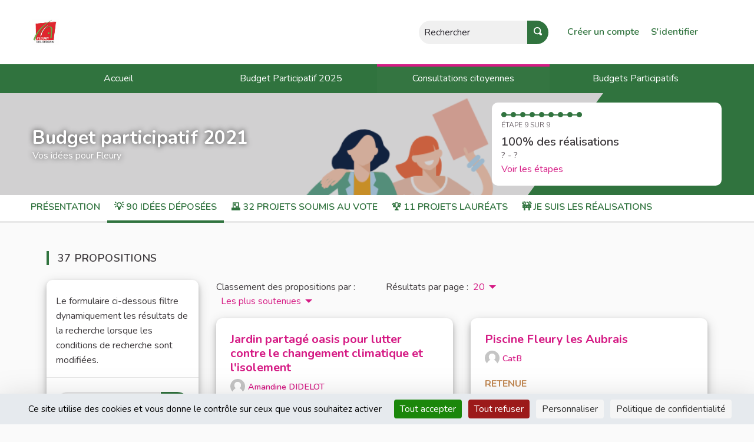

--- FILE ---
content_type: text/html; charset=utf-8
request_url: https://participer.fleurylesaubrais.fr/processes/budget-participatif/f/66/proposals?order=most_endorsed&per_page=20
body_size: 27086
content:


<!DOCTYPE html>
<html lang="fr" class="no-js">
  <head>
    <title>💡 90 idées déposées - Budget participatif 2021 - Fleury-les-Aubrais</title>
    <meta name="csrf-param" content="authenticity_token" />
<meta name="csrf-token" content="izuf5xDEBTmkNPxQV3eAJ/BkXn2z9n4IC0IO8VIQg/UCmsmstxBfLFumYxPKg9tkJ79QjT8ccPivlca0BiTfWQ==" />

<meta name="viewport" content="width=device-width, initial-scale=1.0">
  <link rel="alternate" href="/processes/budget-participatif/f/66/proposals?component_id=66&amp;locale=fr&amp;order=most_endorsed&amp;participatory_process_slug=budget-participatif&amp;per_page=20" hreflang="fr">

<meta name="twitter:card" content="summary_large_image">
<meta name="twitter:site" content="@">
<meta name="twitter:title" content="💡 90 idées déposées - Budget participatif 2021 - Fleury-les-Aubrais">
<meta name="twitter:description" content="LE BUDGET PARTICIPATIF, C&#39;EST QUOI ?Pour la première fois, c’est vous, les citoyens Fleuryssois, qui allez proposer et décider directement de l’utilisation d’une partie du budget de la ville, pour un montant de 100 000 euros.Vos propositions porteront sur des projets d’investissement (c’est-à-dire des aménagements nouveaux) et seront soumises au vote de l’ensemble des Fleuryssois qui sélectionneront ceux qu’ils préfèrent.La ville de Fleury-les-Aubrais réalisera les projets lauréats dans les deux ans.">
<meta name="twitter:image" content="https://participer.fleurylesaubrais.fr/rails/active_storage/blobs/eyJfcmFpbHMiOnsibWVzc2FnZSI6IkJBaHBBdE1NIiwiZXhwIjpudWxsLCJwdXIiOiJibG9iX2lkIn19--e0d7c3e18a8581db8bd4cf91f48d1e6c77de7d44/Capture_d_e%CC%81cran_2021-01-04_a%CC%80_16.34.28.png">

<meta property="og:url" content="https://participer.fleurylesaubrais.fr/processes/budget-participatif/f/66/proposals?order=most_endorsed&amp;per_page=20">
<meta property="og:type" content="article">
<meta property="og:title" content="💡 90 idées déposées - Budget participatif 2021 - Fleury-les-Aubrais">
<meta property="og:description" content="LE BUDGET PARTICIPATIF, C&#39;EST QUOI ?Pour la première fois, c’est vous, les citoyens Fleuryssois, qui allez proposer et décider directement de l’utilisation d’une partie du budget de la ville, pour un montant de 100 000 euros.Vos propositions porteront sur des projets d’investissement (c’est-à-dire des aménagements nouveaux) et seront soumises au vote de l’ensemble des Fleuryssois qui sélectionneront ceux qu’ils préfèrent.La ville de Fleury-les-Aubrais réalisera les projets lauréats dans les deux ans.">
<meta property="og:image" content="https://participer.fleurylesaubrais.fr/rails/active_storage/blobs/eyJfcmFpbHMiOnsibWVzc2FnZSI6IkJBaHBBdE1NIiwiZXhwIjpudWxsLCJwdXIiOiJibG9iX2lkIn19--e0d7c3e18a8581db8bd4cf91f48d1e6c77de7d44/Capture_d_e%CC%81cran_2021-01-04_a%CC%80_16.34.28.png">

  <meta name="theme-color" content="#7cd099">


<link rel="stylesheet" media="all" href="/decidim-packs/css/decidim_core-88554c65.css" />


<link rel="stylesheet" media="all" href="/decidim-packs/css/decidim_decidim_awesome-3b96f230.css" />


<style media="all">
:root{
  --alert: #eb0a37;--alert-rgb: 235,10,55;--theme: #7cd099;--theme-rgb: 124,208,153;--primary: #30733e;--primary-rgb: 48,115,62;--success: #c38a55;--success-rgb: 195,138,85;--warning: #df90ee;--warning-rgb: 223,144,238;--highlight: #f8d261;--highlight-rgb: 248,210,97;--secondary: #d51a84;--secondary-rgb: 213,26,132;--highlight-alternative: #5379dd;--highlight-alternative-rgb: 83,121,221;
}</style>

<script src="/decidim-packs/js/2415-26b27e58644b01bfc56d.js"></script>
<script src="/decidim-packs/js/85-ac1d81f5ed3c45d44547.js"></script>
<script src="/decidim-packs/js/5889-d98706109132e8ad7fd1.js"></script>
<script src="/decidim-packs/js/166-267ac9cc5fdce659c920.js"></script>
<script src="/decidim-packs/js/5509-991a858895744e7ef3a8.js"></script>
<script src="/decidim-packs/js/239-e7f9851071bdab92e2b0.js"></script>
<script src="/decidim-packs/js/8790-1e631b99cf44b4c931c3.js"></script>
<script src="/decidim-packs/js/5703-49cad02b00b9733a6f82.js"></script>
<script src="/decidim-packs/js/2750-2910242ef4eaeec27e59.js"></script>
<script src="/decidim-packs/js/decidim_core-eda62d7b50fce5ca916e.js"></script>

<script>
window.DecidimAwesome = {"disabled_components":[],"allow_images_in_full_editor":true,"allow_images_in_small_editor":true,"allow_images_in_proposals":false,"use_markdown_editor":false,"allow_images_in_markdown_editor":false,"auto_save_forms":true,"intergram_for_admins":false,"validate_title_min_length":15,"validate_title_max_caps_percent":25,"validate_title_max_marks_together":1,"validate_title_start_with_caps":true,"validate_body_min_length":15,"validate_body_max_caps_percent":25,"validate_body_max_marks_together":1,"validate_body_start_with_caps":true,"intergram_for_public":false,"menu":[{"url":"/processes","label":{"fr":"Consultations citoyennes"},"target":"","position":2,"visibility":"default"},{"url":"/processes_groups/2","label":{"fr":"Budgets Participatifs"},"target":"","position":2,"visibility":"default"},{"url":"/processes/budget-participatif2025","label":{"fr":"Budget Participatif 2025"},"target":"","position":1,"visibility":"default"},{"url":"/pages","label":{"fr":"Aide"},"target":"","position":7,"visibility":"hidden"}],"custom_redirects":{},"intergram_url":"https://www.intergram.xyz/js/widget.js","intergram_for_admins_settings":{"chat_id":null,"color":null,"use_floating_button":false,"title_closed":null,"title_open":null,"intro_message":null,"auto_response":null,"auto_no_response":null},"intergram_for_public_settings":{"chat_id":null,"require_login":true,"color":null,"use_floating_button":false,"title_closed":null,"title_open":null,"intro_message":null,"auto_response":null,"auto_no_response":null},"participatory_spaces_routes_context":{"participatory_processes":["participatory_processes","processes"],"assemblies":["assemblies","assemblies_types"],"process_groups":["processes_groups","participatory_process_groups"]},"admin_accountability":["participatory_space_roles","admin_roles"],"participatory_space_roles":["Decidim::AssemblyUserRole","Decidim::ParticipatoryProcessUserRole","Decidim::ConferenceUserRole"]};
window.DecidimAwesome.version = "0.9.1";
window.DecidimAwesome.editor_uploader_path = "/decidim_awesome/editor_images";
window.DecidimAwesome.rename_scope_label_path = "/admin/decidim_awesome/rename_scope_label";
window.DecidimAwesome.texts = {
  "drag_and_drop_image": "Ajoutez des images en les glissant - déposant ou en les collant depuis votre presse-papier.",
  "autosaved_success": "Données enregistrées dans le stockage local de votre navigateur",
  "autosaved_error": "LocalStorage n\&#39;est pas pris en charge dans votre navigateur, le formulaire ne peut pas être enregistré automatiquement.",
  "autosaved_retrieved": "Les données de ce formulaire ont été récupérées à partir d\&#39;une session précédente",
  "categories": "Catégories",
  "hashtags": "Hashtags",
  "proposals": "Propositions",
  "meetings": "Rencontres",
  "amendments": "Amendements",
  "items": "éléments",
  "select_deselect_all": "Sélectionner/Désélectionner tout"
}
</script>

<script src="/decidim-packs/js/2415-26b27e58644b01bfc56d.js"></script>
<script src="/decidim-packs/js/7661-305dab294c06f17ec7ed.js"></script>
<script src="/decidim-packs/js/2952-509130ab549119968e7f.js"></script>
<script src="/decidim-packs/js/8790-1e631b99cf44b4c931c3.js"></script>
<script src="/decidim-packs/js/decidim_decidim_awesome-c183d43978ad915e3bc9.js"></script>
<script src="/decidim-packs/js/2415-26b27e58644b01bfc56d.js" defer="defer"></script>
<script src="/decidim-packs/js/7661-305dab294c06f17ec7ed.js" defer="defer"></script>
<script src="/decidim-packs/js/9309-7fcdfedc40db75a0afc3.js" defer="defer"></script>
<script src="/decidim-packs/js/8790-1e631b99cf44b4c931c3.js" defer="defer"></script>
<script src="/decidim-packs/js/357-9242ddffbaf4891c9c7d.js" defer="defer"></script>
<script src="/decidim-packs/js/decidim_decidim_awesome_custom_fields-cd5a71a3cf668be01559.js" defer="defer"></script>


  <link rel="stylesheet" media="all" href="/decidim-packs/css/decidim_decidim_awesome-3b96f230.css" />
  <style media="all">
  
</style>


  <script>
window.DecidimAwesome = {"disabled_components":[],"allow_images_in_full_editor":true,"allow_images_in_small_editor":true,"allow_images_in_proposals":false,"use_markdown_editor":false,"allow_images_in_markdown_editor":false,"auto_save_forms":true,"intergram_for_admins":false,"validate_title_min_length":15,"validate_title_max_caps_percent":25,"validate_title_max_marks_together":1,"validate_title_start_with_caps":true,"validate_body_min_length":15,"validate_body_max_caps_percent":25,"validate_body_max_marks_together":1,"validate_body_start_with_caps":true,"intergram_for_public":false,"menu":[{"url":"/processes","label":{"fr":"Consultations citoyennes"},"target":"","position":2,"visibility":"default"},{"url":"/processes_groups/2","label":{"fr":"Budgets Participatifs"},"target":"","position":2,"visibility":"default"},{"url":"/processes/budget-participatif2025","label":{"fr":"Budget Participatif 2025"},"target":"","position":1,"visibility":"default"},{"url":"/pages","label":{"fr":"Aide"},"target":"","position":7,"visibility":"hidden"}],"custom_redirects":{},"intergram_url":"https://www.intergram.xyz/js/widget.js","intergram_for_admins_settings":{"chat_id":null,"color":null,"use_floating_button":false,"title_closed":null,"title_open":null,"intro_message":null,"auto_response":null,"auto_no_response":null},"intergram_for_public_settings":{"chat_id":null,"require_login":true,"color":null,"use_floating_button":false,"title_closed":null,"title_open":null,"intro_message":null,"auto_response":null,"auto_no_response":null},"participatory_spaces_routes_context":{"participatory_processes":["participatory_processes","processes"],"assemblies":["assemblies","assemblies_types"],"process_groups":["processes_groups","participatory_process_groups"]},"admin_accountability":["participatory_space_roles","admin_roles"],"participatory_space_roles":["Decidim::AssemblyUserRole","Decidim::ParticipatoryProcessUserRole","Decidim::ConferenceUserRole"]};
window.DecidimAwesome.version = "0.9.1";
window.DecidimAwesome.editor_uploader_path = "/decidim_awesome/editor_images";
window.DecidimAwesome.rename_scope_label_path = "/admin/decidim_awesome/rename_scope_label";
window.DecidimAwesome.texts = {
  "drag_and_drop_image": "Ajoutez des images en les glissant - déposant ou en les collant depuis votre presse-papier.",
  "autosaved_success": "Données enregistrées dans le stockage local de votre navigateur",
  "autosaved_error": "LocalStorage n\&#39;est pas pris en charge dans votre navigateur, le formulaire ne peut pas être enregistré automatiquement.",
  "autosaved_retrieved": "Les données de ce formulaire ont été récupérées à partir d\&#39;une session précédente",
  "categories": "Catégories",
  "hashtags": "Hashtags",
  "proposals": "Propositions",
  "meetings": "Rencontres",
  "amendments": "Amendements",
  "items": "éléments",
  "select_deselect_all": "Sélectionner/Désélectionner tout"
}
</script>

  <script src="/decidim-packs/js/2415-26b27e58644b01bfc56d.js" defer="defer"></script>
<script src="/decidim-packs/js/7661-305dab294c06f17ec7ed.js" defer="defer"></script>
<script src="/decidim-packs/js/2952-509130ab549119968e7f.js" defer="defer"></script>
<script src="/decidim-packs/js/8790-1e631b99cf44b4c931c3.js" defer="defer"></script>
<script src="/decidim-packs/js/decidim_decidim_awesome-c183d43978ad915e3bc9.js" defer="defer"></script>
  <script src="/decidim-packs/js/2415-26b27e58644b01bfc56d.js" defer="defer"></script>
<script src="/decidim-packs/js/7661-305dab294c06f17ec7ed.js" defer="defer"></script>
<script src="/decidim-packs/js/9309-7fcdfedc40db75a0afc3.js" defer="defer"></script>
<script src="/decidim-packs/js/8790-1e631b99cf44b4c931c3.js" defer="defer"></script>
<script src="/decidim-packs/js/357-9242ddffbaf4891c9c7d.js" defer="defer"></script>
<script src="/decidim-packs/js/decidim_decidim_awesome_custom_fields-cd5a71a3cf668be01559.js" defer="defer"></script>


<script src="https://tarteaucitron.io/load.js?domain=participer.fleurylesaubrais.fr&uuid=591090037b3bd26934cd5b622f39084ab72e9b05"></script>

<!--Disable Decidim's default cookie banner-->
<style type="text/css" media="screen">
  .cookie-warning { display: none; }
</style>
<script type="text/javascript">
  document.addEventListener("DOMContentLoaded", function() {
    var cookiebanner_decidim = document.querySelector('.cookie-warning');
    if (cookiebanner_decidim != undefined && cookiebanner_decidim != null) {
      cookiebanner_decidim.parentElement.removeChild(cookiebanner_decidim);
    }
  });
</script>
<!--End Disable Decidim's default cookie banner-->

<!-- FLASHY STANDARD - v0.3.0 -->

<!-- GOOGLE FONTS --->
<!-- Go to https://fonts.google.com/ and copy paste the <link> section it provides for the font you want to import  --->
<link rel="preconnect" href="https://fonts.googleapis.com">
<link rel="preconnect" href="https://fonts.gstatic.com" crossorigin>
<!-- For every font you want to import from google -->
<link rel="preconnect" href="https://fonts.googleapis.com">
<link rel="preconnect" href="https://fonts.gstatic.com" crossorigin>
<link href="https://fonts.googleapis.com/css2?family=Nunito:ital,wght@0,200;0,300;0,400;0,600;0,700;0,800;0,900;1,200;1,300;1,400;1,600;1,700;1,800;1,900&display=swap" rel="stylesheet">
<!-- CSS TEMPLATE -->
<style>

  /*-- FLASHY THEME --*/
  /* -- VARIABLES -- */
  /* Change the variable values to customize your theme  */
  /* In Decidim admin you can select colors for your organization. You can pass these colors as variable values below by writing "var(--primary);" or "var(--secondary);" */
  :root {
      /* FONTS */
      --font_title: 'Nunito'; /* for titles (h1, h2 etc.) don't forget to write the font name (google or custom) in order for it to apply. */
      --font_content: 'Nunito'; /* for paragraphs don't forget to write the font name (google or custom) in order for it to apply. */

      /* NAV BAR  */
      /* Primary (the one with the user menu)  */
      --header_background: #ffffff; /* color of the primary navbar */
      --header_search_background: #f0f0f0; /* color of the search box */
      --header_search_button_background: var(--primary); /* color of the button containing the magnifying glass icon */
      --header_search_button_color: #ffffff; /* color of the magnifying glass icon */
      --header_color: var(--primary); /* font color for the primary navbar */
      --header_padding: 2rem 1rem; /* header height */

      /* Secondary (the one with the tabs)  */
      --header_navbar_background: var(--primary); /* color of the secondary navbar */
      --header_navbar_border: var(--secondary); /* color of the top border when selected */
      --header_secondary_color: #ffffff; /* font color for the secondary navbar */

      /* FOOTER */
      /* Links bar (containing all the links to static pages) */
      --footer_background: #ffffff; /* color of the 1st part of the footer */
      --footer_color: var(--primary); /* font color for the 1st part of the footer */

      /* Mini footer (with the decidim credit) */
      --footer_mini_background: var(--primary); /* color of the 2nd part of the footer */
      --mini_footer_color: #ffffff; /* font color for the 2nd part of the footer */
      --credits_filter_color: /*invert(22%) sepia(6%) saturate(362%) hue-rotate(263deg) brightness(40%) contrast(94%)*/; /* Color of the creative commons logo and decidim logo. When using a light color for the background uncomment the variable to change the color of the icons   */

      /* BUTTONS  */
      --button_radius: 50px; /* Button shape > 0 round, 0 = rectangular */

      /* CARDS  */
      --card_border: unset;
      --card_radius: 10px; /* Card shape > 0 round, 0 = rectangular */
      --card_shadow: 0 4px 8px 0 rgba(0, 0, 0, 0.2), 0 6px 20px 0 rgba(0, 0, 0, 0.19);
      --card_color: #ffffff; /* background color for cards /!\ leave white /!\ */
      --card_footer_background: rgba(var(--secondary-rgb), .125); /* background color for the bottom part for card containing the "vote" / "view proposal" button */
      --card_top_background: #f0f0f0; /* background color for the top part of the card, this part is displayed on the /search page*/
      --card_border_bottom_color: var(--secondary) solid 3px; /* adds a color bar to the bottom of all cards */

      /* LINKS */
      --link_color: var(--secondary); /* font color for all links */
      --link_underline: underline; /* replace "none" with "underline" to have all links underlined on mouse hover */

      /* STATS */
      --stats_text_shadow: 3px 2px 0px var(--secondary); /* shadow of the stats numbers */
      --process_stats_separator_color : var(--secondary); /* color of the bar between numbers at the bottom of the process page */

      /* HOMEPAGE */
      --icon_color: var(--primary); /* colors for the icon in the "How to participate"homepage section */
      --homepage_section_background_color: rgba(var(--primary-rgb), .125); ; /* background color of every n+2 section on the homepage */
      --homepage_stats_border_color: rgba(var(--secondary-rgb), .125); /* color of the slim line seperating the blocks  */

  }

/* -- CODE -- */
/*-- HOME PAGE --*/

.home-section:nth-of-type(2n + 1) {
    background-color: var(--homepage_section_background_color);
}

/*-- RESPONSIVE YOUTUBE IFRAME--*/
/* This class was created for youtube video embed on the home page using the html home page block. Make sure to encapsulate your youtube iframe with a div
<div class="responsive-youtube-iframe">
<iframe width="966" height="543" src="https://www.youtube.com/embed/example" title="YouTube video player" frameborder="0" allow="accelerometer; autoplay; clipboard-write; encrypted-media; gyroscope; picture-in-picture" allowfullscreen></iframe> <br>
<div>
*/
.responsive-youtube-iframe {
    position: relative;
    padding-bottom: 56.10%;
    height: 0;
    overflow: hidden;
}
.responsive-youtube-iframe iframe,
.responsive-youtube-iframe object,
.responsive-youtube-iframe embed {
position: absolute;
    top: 0;
    left: 0;
    width: 100%;
    height: 100%;
}

/* GLOBAL */

/* TOGGLE SWITCH */
.switch-paddle {
    background-color: #cccccc;
}

span.switch-paddle:focus {
    outline: dotted 1px var(--highlight-alternative);
}

/* INPUTS */
input#input-search::placeholder,
textarea::placeholder {
    color: #999999;
}

input[type="checkbox"]:focus,
input[type="radio"]:focus {
    outline: 1px dotted var(--highlight-alternative);
}

.switch input.switch-input:active + .switch-paddle, .switch input.switch-input:focus + .switch-paddle {
    outline: dotted;
    outline-color: var(--highlight-alternative);
}

/* FONTS */

body {
    font-family: var(--font_content);
    font-weight: normal;
}

.logo-wrapper {
    font-family: var(--font_title);
    font-weight: bold;
}

.main-nav {
    font-family: var(--font_title);
    font-weight: bold;
}

h1, .h1,
h2, .h2,
h3, .h3,
h4, .h4,
.heading4 {
    font-family: var(--font_title);
    font-weight: bold;

}

.footer__subhero {
    font-family: var(--font_content);
}

.card__title,
.home-pam__title {
    font-family: var(--font_content);
    font-weight: bold;
}

.home-pam__number {
    font-family: var(--font_title);
    font-weight: bold;
}

.footer__subhero {
    font-family: var(--font_content);
}

/* HEADER */
.title-bar {
    background-color: var(--header_background);
    padding: var(--header_padding);
}

.topbar__search input {
    background-color: var(--header_search_background);
    border-radius: var(--button_radius) 0 0 var(--button_radius) !important;
}


.logo-wrapper span,
.topbar__dropmenu > ul > li > a,
.topbar__admin__link a,
.dropdown.menu > li.is-active > a,
.topbar__admin__link a:hover,
.topbar__user__login a,
.main-nav__link--active a,
.main-nav__link a,
.main-nav__link a:hover {
    color: var(--header_color);
}
.main-nav__link--active a,
.main-nav__link a,
.main-nav__link a:hover {
    color: var(--header_secondary_color)
}

.logo-wrapper span::before {
    border-left: 4px solid var(--header_color);
}

.topbar__dropmenu > ul > li > a::after {
    border-top-color: var(--header_color) !important;
}

.topbar__notifications .icon, .topbar__conversations .icon {
    fill: var(--header_color);
    opacity: 1;
}

.topbar__search:not(:focus-within) button {
    background: var(--header_search_button_background);
    color: var(--header_search_button_color);
    border-radius: 0 var(--button_radius) var(--button_radius) 0;
}

.topbar__search:focus-within button {
    border-radius: 0 var(--button_radius) var(--button_radius) 0;
}


.title-bar a:focus, .title-bar .button:focus {
    border-radius: 0 var(--button_radius) var(--button_radius) 0;
}

.navbar {
    background-color: var(--header_navbar_background);
}

.main-nav__link--active a {
    box-shadow: inset 0 4px 0 0 var(--header_navbar_border);
}

.main-nav__link a:focus {
    color: var(--header_secondary_color);
}

input#term::placeholder {
    color: #2c2930;
}

.topbar__search:focus-within input {
    background-color: var(--header_search_background);
    border-radius: var(--button_radius) 0 0 var(--button_radius) !important;
}

a.topbar__notifications:hover,
a.topbar__conversations:hover {
    text-decoration: none;
    border-bottom: solid 1px;
}

.off-canvas .close-button {
    color: var(--primary);
}

@media screen and (max-width: 640px) {
    /* MOBILE HEADER NAV */
    a#language-chooser-control {
        filter: brightness(0) invert(1);
    }

    .topbar__menu button {
        color: var(--primary);
    }

    .usermenu-off-canvas-holder
    .usermenu-off-canvas a {
        color: rgba(255,255,255,0.75);
    }

    .topbar__user__login.js-append a {
        color: #ffffff;
    }

    a.sign-up-link:focus,
    a.sign-in-link:focus {
        outline-color: var(--highlight-alternative);
    }
}

/* CALLOUTS */
.callout {
    border-left: 0 !important;
}

/* CARDS */
.card,
.comment-thread,
.message,
.add-message,
.conference-speaker .speaker-bio,
.conference-registration,
.chart-tooltip {
    border: var(--card_border);
    background: var(--card_color);
    box-shadow: var(--card_shadow);
    border-radius: var(--card_radius);
    border-bottom:var(--card_border_bottom_color);
}


.card--hover:hover {
    transform: scale(1.05) !important;
}

.card__footer {
    background-color: var(--card_footer_background);
    border-bottom-left-radius: var(--card_radius);
    border-bottom-right-radius: var(--card_radius);
}
.card__top {
    background-color: var(--card_top_background);
    border-top-left-radius: var(--card_radius);
    border-top-right-radius: var(--card_radius);
}

.topbar__search input,
.topbar__search button,

.process-phase,
.budget-list__item:first-child,
.budget-list__item:last-child,

select, .inline-filters button[data-toggle],
[type='text'], [type='password'], [type='date'], [type='datetime'], [type='datetime-local'], [type='month'], [type='week'], [type='email'], [type='number'], [type='search'], [type='tel'], [type='time'], [type='url'], [type='color'] {
    border-radius: var(--button_radius);
}

textarea {
    border-radius: var(--card_radius);
}

.input-group > :first-child.input-group-button > *,
.input-group > :last-child, .input-group > :last-child.input-group-button > * {
    border-radius: 0 var(--button_radius) var(--button_radius) 0;
}


.input-group > :first-child > #input-search,
.input-group > :first-child
 {
    border-radius: var(--button_radius) 0 0 var(--button_radius);
}

.card__image-top {
    border-radius: var(--card_radius) var(--card_radius) 0 0;
}

.card--full__image {
    border-radius: 0 var(--card_radius) var(--card_radius) 0;
}

.card__image, .badge-container .badge__logo, .badge-container .badge__logo--small {
    border-radius: var(--card_radius) var(--card_radius) 0 0;
}

.register-form .tos-text,
.process-header__phase,
.add-comment,
.callout {
    border-radius: var(--card_radius);
}

input#filter_search_text,
input#filters_64066f58-bba5-48d8-a1b1-f42807a17a73_filter_search_text {
    border-radius: var(--button_radius) 0 0 var(--button_radius);
}

input[title=search] {
    border-radius: var(--button_radius) 0 0 var(--button_radius) !important;
}


/* CARDS - SUIVI */
.accountability .categories .categories--group .card__link .category--line {
    background-color:rgba(var(--secondary-rgb), 0.125)
}

.accountability .categories a:hover {
    background-color: transparent;
    text-decoration: none;
}

.accountability .categories .categories--group .card__link:hover strong {
    color: #000000;
}

.accountability .categories .categories--group .card__link .category--line .category--count,
.accountability .categories .categories--group .card__link:hover .category--count {
    color: #aba5b3
}

/* CARDS - BUDGET */
.budget-list__item:first-child {
    border-radius: var(--card_radius) var(--card_radius) 0 0 !important;
}

.budget-list__item:last-child {
    border-radius: 0 0 var(--card_radius) var(--card_radius) !important;
}

.budget-list__data {
    min-width: 225px;
}

/* BUTTONS */
.button {
    border-radius: var(--button_radius);
}

.button--shadow.secondary {
    background-color: var(--secondary);
}

.subhero-cta {
    color: var(--secondary) !important;
}

.button.muted,
.button.muted:hover {
    background-color: rgba(var(--primary-rgb), .125);
    color:#726a70;
}

.data-picker.picker-single .picker-values div a, .data-picker .picker-prompt a {
    border-radius: var(--button_radius);
}

.comment__votes--up,
.comment__votes--down {
    cursor: pointer;
}

.comment__votes--up:focus,
.comment__votes--down:focus {
    background: transparent !important;
}

.dropdown.menu > li > a {
    background-color: transparent;
}

/* FILTERS */
.filters__search input {
    background: var(--header_search_background);
    border: solid 1px var(--header_search_background);
}

.filters__search input::placeholder {
    color: #2c2930;
}

/* LINKS */
a,
.link,
.link:hover,
.link-alt,
.link-alt:hover,
.muted-link:hover,
.card__link,
.card__link:hover,
.topbar__dropmenu .is-dropdown-submenu li a,
.topbar__notifications__item strong,
.topbar__notifications__item--more,
.side-panel__tabs .tabs-title>[role=tab]:hover,
.side-panel__tabs .tabs-title>a:hover,
.side-panel__tabs .tabs-title.is-active>[role=tab],
.side-panel__tabs .tabs-title.is-active>a,
.static-nav a:hover,
.flag li a,
.author-data .author__name,
.order-by__tab.is-active,
.input__tag span,
.mentions__container .tribute-container,
.hashtags__container .tribute-container,
#profile-tabs.tabs .tabs-title a,
.inline-filters button[data-toggle],
.conference-programme .programme-title,
.conference-media .media-links li,
.results-per-page__tab.is-active,
.results-per-page__tab.is-active,
.comment__reply.muted-link,
.comment__reply[data-toggle].muted-link,
.dropdown.menu>li.is-active>a .accountability .categories .categories--group .card__link .category--line strong,
.initiative-types-select option {
    color: var(--link_color);
}

.pagination .current,
.comment__votes button:focus,
.add-comment a:focus,
.unread_message__counter,
.opinion-toggle--meh:hover,
.opinion-toggle--meh:focus,
.opinion-toggle--meh.is-active,
.help .icon:hover,
.help-tooltip,
.card--list__titled-text .card--list__counter,
.card--list__author .card--list__counter {
    background: var(--link_color);
}

.is-dropdown-submenu .is-dropdown-submenu-parent.opens-right>a::after,
.drilldown.align-left .is-drilldown-submenu-parent>a::after,
.drilldown.align-right .is-drilldown-submenu-parent>a::after,
.dropdown.menu.smallmedium-vertical>li.opens-right>a::after,
.dropdown.menu.mediumlarge-vertical>li.opens-right>a::after,
.dropdown.menu.medium-vertical>li.opens-right>a::after,
.dropdown.menu.large-vertical>li.opens-right>a::after,
.dropdown.menu.vertical>li.opens-right>a::after {
    border-color: transparent transparent transparent var(--link_color);
}

.dropdown.menu>li.is-dropdown-submenu-parent>a::after,
.dropdown.menu.smallmedium-horizontal>li.is-dropdown-submenu-parent>a::after,
.dropdown.menu.mediumlarge-horizontal>li.is-dropdown-submenu-parent>a::after,
.dropdown.menu.large-horizontal>li.is-dropdown-submenu-parent>a::after,
.dropdown.menu.medium-horizontal>li.is-dropdown-submenu-parent>a::after {
    border-color: var(--link_color) transparent transparent;
}

.is-dropdown-submenu .is-dropdown-submenu-parent.opens-left>a::after,
.dropdown.menu.vertical>li.opens-left>a::after,
.dropdown.menu.smallmedium-vertical>li.opens-left>a::after,
.dropdown.menu.mediumlarge-vertical>li.opens-left>a::after,
.dropdown.menu.large-vertical>li.opens-left>a::after,
.dropdown.menu.medium-vertical>li.opens-left>a::after {
    border-color: transparent var(--link_color) transparent transparent;
}

.card--list__icon,
.card--list__data__icon:hover .icon,
.card--list__data__icon--lg:hover .icon,
.orgchart .as-text,
.budget-list__data__icon:hover .icon,
.result-view .title .icon {
    fill: var(--link_color);
}

.lines-breadcrumb a:focus {
    outline: var(--link_color);
}


/* LINK UNDERLINE */
a:hover, a.card__title:hover, a .card__title:hover, .card__link:hover {
    text-decoration: var(--link_underline);
}


/* NUMBERS */
.home-pam__highlight .home-pam__number,
.accountability .intro .progress-level .progress-figure,
.progress__bar.progress__bar--vertical .progress__bar__number {
    text-shadow: var(--stats_text_shadow);
    color: var(--primary);
}

.accountability .intro .progress-level .progress-figure {
    color: #3d393c;
    font-weight: bold;
}

.process-stats__data::after {
    border-color: var(--process_stats_separator_color);
}
.space-stats__data::after {
    border-left-color: var(--process_stats_separator_color);
}
.home-pam__highlight .home-pam__data {
  border-color: var(--homepage_stats_border_color);
}

@media screen and (max-width: 640px) {
    .statistics-cell .statistic__data {
        width: 100%;
    }
    .home-stats__highlight .statistic__data {
        border-bottom: 1px solid #e8e8e8;
    }
    .home-stats__highlight .statistic__data:nth-child(odd) {
        border-right: none;
    }
}


/* FOOTER */
.main-footer {
    background-color: var(--footer_background);
    box-shadow: 0px -2px 4px rgba(0, 0, 0, 0.1);
}

.main-footer a,
.main-footer {
    color: var(--footer_color);
}

.main-footer a:hover {
    color: var(--footer_color);
}

.mini-footer a,
.mini-footer,
.mini-footer .row .mf-text a:hover {
    color: var(--mini_footer_color);
}
.mini-footer {
    background-color: var(--footer_mini_background);
}

.mini-footer .row .decidim-logo,
.cc-badge:nth-child(2) {
    filter: var(--credits_filter_color);
}

/* ICONS */
.home-bullet__icon svg {
    fill: var(--icon_color);
}

/* PAGE - HOME */
.hero::after {
    background-color: rgba(26, 24, 29, 0.35);
}

/* PAGE - CONCERTATIONS */
.process-nav__more:hover i,
.process-nav__more:focus i {
    background-color: white;
}

.process-header__main::after {
    background-color: rgba(26, 24, 29, 0.2);
}
</style>
<style>

/* CUSTOS */

/* PAGE - BUDGET */
.budget-list__data {
    flex-basis: unset;
}

/* ICONS */
.home-bullet__icon svg {
    fill: var(--icon_color);
}


/* PAGE - BUDGET */
.budget-list__data {
    flex-basis: unset;
}

/*OPACITY*/
.hero::after{background-color: #000;opacity: 0.1}
}
</style>





    
<script>
  Decidim.config.set({"icons_path":"/decidim-packs/media/images/icons-c4fd0f43651700b0c768.svg","messages":{"selfxssWarning":{"title":"Arrêter !","description":"Cette fonction de navigateur est destinée aux développeurs et vous ne devriez rien coller ici si vous n'avez pas avez été invité à le faire. Coller du contenu dans cette fenêtre peut compromettre votre vie privée et permettre aux hackers d'accéder à votre compte."}},"external_domain_whitelist":["participer.fleurylesaubrais.fr","decidim.org","github.com"]});
  Decidim.InputCharacterCounter.configureMessages({"charactersAtLeast":{"one":"Au moins %count% caractère","other":"Au moins %count% caractères"},"charactersLeft":{"one":"%count% caractère restant","other":"%count% caractères restants"}});
  Decidim.ExternalLink.configureMessages({"externalLink":"Lien externe"});
  Decidim.FormValidator.configureMessages({"correctErrors":"Il y a des erreurs dans le formulaire, veuillez les corriger pour continuer."});
</script>

  </head>

  <body>
    
      <div class="cookie-warning" role="region">
    Ce site utilise des cookies. En continuant à parcourir le site, vous acceptez notre utilisation des cookies. En savoir plus à ce sujet <a title="ici" target="_blank" href="/pages/terms-and-conditions">ici</a>.
    <div class="cookie-warning__action">
      <form class="button_to" method="get" action="/cookies/accept" data-remote="true"><button class="button tiny cookie-bar__button" type="submit">&quot;J&#39;accepte&quot;</button></form>
    </div>
  </div>

    
    

    
<div class="off-canvas-wrapper">
  <div class="off-canvas-wrapper-inner" data-off-canvas-wrapper>
    <div class="off-canvas position-right hide-for-large" data-position="right"
         id="offCanvas" data-off-canvas>
      <!-- Close button -->
      <button class="close-button"
              aria-label="Fermer le menu" type="button"
              data-close>
        <span aria-hidden="true">&times;</span>
      </button>
      <!-- Menu -->
      <div class="hide-for-medium" data-set="nav-holder"></div>
      <div class="hide-for-medium usermenu-off-canvas-holder"
           data-set="nav-login-holder"></div>
      <div class="hide-for-medium mt-s ml-s mr-s search-off-canvas-holder"
           data-set="nav-search-holder"></div>
    </div>
    <div class="off-canvas-content" data-off-canvas-content>
      <div class="footer-separator">
        <!--separates the footer from the rest of the page,
             creates a sticky footer-->
        <div class="header" role="banner">
          <!-- Topbar -->
          <div class="title-bar">
            <a class="skip" href="/processes/budget-participatif/f/66/proposals#content">Passer au contenu principal</a>
            <div class="row column topbar">
              <div class="logo-wrapper">
                  <a aria-label="Aller à la première page" href="https://participer.fleurylesaubrais.fr/">
      <img alt="Logo officiel de Fleury-les-Aubrais" src="/rails/active_storage/representations/eyJfcmFpbHMiOnsibWVzc2FnZSI6IkJBaHBBcU1NIiwiZXhwIjpudWxsLCJwdXIiOiJibG9iX2lkIn19--0ee5ed287d50166ec2de7df6599f14b7246cc560/eyJfcmFpbHMiOnsibWVzc2FnZSI6IkJBaDdCam9TY21WemFYcGxYM1J2WDJacGRGc0hhUUpZQW1rQm9BPT0iLCJleHAiOm51bGwsInB1ciI6InZhcmlhdGlvbiJ9fQ==--2884c50c63d7ecd5331f5b4efdf0567452094d6e/Fleury-les-Aubrais_Q.jpg" />
</a>
              </div>
              <div class="show-for-medium" data-set="nav-search-holder">
  <div class="topbar__search js-append">
    <form id="form-search_topbar" action="/search" accept-charset="UTF-8" method="get"><input name="utf8" type="hidden" value="&#x2713;" />
      <div class="input-group">
        <label for="term">
          <span class="show-for-sr">Rechercher</span>
          <input type="text" name="term" id="term" class="input-group-field m-none" placeholder="Rechercher" title="Rechercher" />
</label>        <div class="input-group-button">
          <!-- The button wrapper is important for Safari and Firefox -->
          <div class="button-wrapper">
            <button type="submit" name="commit" title="Rechercher" id="submit" class="button"><svg aria-label="Rechercher" role="img" class="icon--magnifying-glass icon"><title>Rechercher</title><use href="/decidim-packs/media/images/icons-c4fd0f43651700b0c768.svg#icon-magnifying-glass"></use></svg></button>
          </div>
        </div>
      </div>
</form>  </div>
</div>

              
              <div class="hide-for-medium topbar__menu">
                <button type="button" data-toggle="offCanvas" aria-label="Navigation">
                  <svg aria-label="Navigation" role="img" class="icon--menu icon"><title>Navigation</title><use href="/decidim-packs/media/images/icons-c4fd0f43651700b0c768.svg#icon-menu"></use></svg>
                </button>
              </div>
                <div class="topbar__user show-for-medium" data-set="nav-login-holder">
                  <div class="topbar__user__login js-append">
                      <a class="sign-up-link" href="/users/sign_up">Créer un compte</a>
                    <a class="sign-in-link" href="/users/sign_in">S&#39;identifier</a>
                  </div>
                </div>

              


            </div>
          </div>
          <div class="show-for-medium" data-set="nav-holder">
            <div class="navbar js-append">
              <div class="row column">
                <nav class="main-nav" aria-label="Menu principal"><ul><li class="main-nav__link"><a href="/">Accueil</a></li><li class="main-nav__link"><a target="" href="/processes/budget-participatif2025">Budget Participatif 2025</a></li><li class="main-nav__link main-nav__link--active"><a aria-current="page" target="" href="/processes">Consultations citoyennes</a></li><li class="main-nav__link"><a target="" href="/processes_groups/2">Budgets Participatifs</a></li></ul></nav>
              </div>
            </div>
          </div>
        </div>

        <main id="content">
          
          
      
  <div class="process-header">
  <div class="process-header__inner">
    <div class="row column process-header__main"
        style="background-image:url('/rails/active_storage/blobs/eyJfcmFpbHMiOnsibWVzc2FnZSI6IkJBaHBBdE1NIiwiZXhwIjpudWxsLCJwdXIiOiJibG9iX2lkIn19--e0d7c3e18a8581db8bd4cf91f48d1e6c77de7d44/Capture_d_e%CC%81cran_2021-01-04_a%CC%80_16.34.28.png');">
    </div>
    <div class="process-header__container row collapse column">
      <div class="columns mediumlarge-8 process-header__info">
        <div>
          <h1 class="text-highlight heading2">
            Budget participatif 2021
          </h1>
        </div>
        <div>
          <p class="text-highlight heading-small">
            Vos idées pour Fleury
          </p>
        </div>
      </div>
        <div class="columns mediumlarge-4">
    <div class="process-header__phase">
      <div class="process-header__progress">
        <ol>
              <li class="phase-item--past"><span></span></li>
              <li class="phase-item--past"><span></span></li>
              <li class="phase-item--past"><span></span></li>
              <li class="phase-item--past"><span></span></li>
              <li class="phase-item--past"><span></span></li>
              <li class="phase-item--past"><span></span></li>
              <li class="phase-item--past"><span></span></li>
              <li class="phase-item--past"><span></span></li>
              <li class="phase-item--past"><span></span></li>
        </ol>
        <span class="phase-current">Étape 9 sur 9</span>
      </div>
      <div>
        <span class="phase-title">100% des réalisations</span>
        <span class="phase-date">
          ? - ?
        </span>
      </div>
        <a href="/processes/budget-participatif/steps">Voir les étapes</a>
    </div>
  </div>

    </div>
  </div>
  
<div class="row expanded">
  <div class="process-nav">
    <div class="row">
      <button class="process-nav__trigger hide-for-medium" data-toggle="process-nav-content">
        <svg aria-label="Afficher" role="img" class="icon--caret-bottom icon icon--small process-nav__trigger__icon"><title>Afficher</title><use href="/decidim-packs/media/images/icons-c4fd0f43651700b0c768.svg#icon-caret-bottom"></use></svg>
        <span class="process-nav__link">
          💡 90 idées déposées
        </span>
      </button>
      <div class="row column process-nav__content " id="process-nav-content" data-toggler=".is-active">
        <ul>
            <li class=" ">
              <a class="process-nav__link " href="/processes/budget-participatif">
                Présentation
</a>            </li>
            <li class="is-active ">
              <a class="process-nav__link active" href="/processes/budget-participatif/f/66/">
                💡 90 idées déposées
</a>            </li>
            <li class=" ">
              <a class="process-nav__link " href="/processes/budget-participatif/f/67/">
                🗳️ 32 projets soumis au vote
</a>            </li>
            <li class=" ">
              <a class="process-nav__link " href="/processes/budget-participatif/f/91/">
                🏆 11 projets lauréats
</a>            </li>
            <li class=" ">
              <a class="process-nav__link " href="/processes/budget-participatif/f/68/">
                🚧 Je suis les réalisations
</a>            </li>
        </ul>

      </div>
    </div>
  </div>
</div>


</div>

  
  <div class="wrapper">
    


<div class="row columns">
  <div class="title-action">
    <h2 id="proposals-count" class="title-action__title section-heading">
      37 propositions

    </h2>

  </div>
</div>
<div class="row">
  <div class="columns mediumlarge-4 large-3">
    <div class="filters-controls hide-for-mediumlarge">
  <button data-open="filter-box" class="filters-controls__trigger" aria-controls="filter-box" aria-haspopup="dialog">
    Filtrer
    <svg aria-label="Voir plus" role="img" class="icon--caret-bottom icon icon--small float-right"><title>Voir plus</title><use href="/decidim-packs/media/images/icons-c4fd0f43651700b0c768.svg#icon-caret-bottom"></use></svg>
  </button>
</div>

<div class="reveal" id="filter-box" data-reveal role="dialog" aria-modal="true" aria-labelledby="filter-box-label">
  <div class="reveal__header">
    <h3 id="filter-box-label" class="reveal__title">Filtrer par:</h3>
    <button class="close-button" data-close aria-label="Fermer la fenêtre de dialogue" type="button">
      <span aria-hidden="true">&times;</span>
    </button>
  </div>
  <div class="filters">
    <div class="filters__section">
  <div class="filters__help">
    <p>Le formulaire ci-dessous filtre dynamiquement les résultats de la recherche lorsque les conditions de recherche sont modifiées.</p>
      <a class="skip" href="#proposals">Passer aux résultats</a>
  </div>
</div>


<div class="filters"><form class="new_filter" action="/processes/budget-participatif/f/66/proposals" accept-charset="UTF-8" data-remote="true" method="get"><input name="utf8" type="hidden" value="&#x2713;" /><input type="hidden" name="per_page" value="20" />
  <div class="filters__section">
    <div class="filters__search">
      <div class="input-group">
        <input class="input-group-field" placeholder="Rechercher" title="Rechercher" aria-label="Rechercher" data-disable-dynamic-change="true" type="search" value="" name="filter[search_text]" id="filters_b23fe409-e765-4632-bc41-a95fc90cfdb3_filter_search_text" />
        <div class="input-group-button">
          <button type="submit" class="button" aria-controls="proposals">
            <svg aria-label="Rechercher" role="img" class="icon--magnifying-glass icon"><title>Rechercher</title><use href="/decidim-packs/media/images/icons-c4fd0f43651700b0c768.svg#icon-magnifying-glass"></use></svg>
          </button>
        </div>
      </div>
    </div>
  </div>

  <input type="hidden" name="filter[state_withdraw]" id="filters_b23fe409-e765-4632-bc41-a95fc90cfdb3_filter_state_withdraw" />

    <div class="filters__section state_check_boxes_tree_filter"><fieldset><legend class="mini-title">État</legend>      <input type="hidden" name="filter[state][]" id="filters_b23fe409-e765-4632-bc41-a95fc90cfdb3_filter_state_all" value="" />
      <label data-global-checkbox="" for="filters_b23fe409-e765-4632-bc41-a95fc90cfdb3_filter_state_"><input data-checkboxes-tree="state-1214180-" aria-controls="proposals" value="" type="checkbox" name="filter[state][]" id="filters_b23fe409-e765-4632-bc41-a95fc90cfdb3_filter_state_" />Tout</label>


      <div id="state-1214180-" class="filters__subfilters " >
            <label data-children-checkbox="" for="filters_b23fe409-e765-4632-bc41-a95fc90cfdb3_filter_state_accepted"><input aria-controls="proposals" value="accepted" type="checkbox" checked="checked" name="filter[state][]" id="filters_b23fe409-e765-4632-bc41-a95fc90cfdb3_filter_state_accepted" />Accepté</label>
            <label data-children-checkbox="" for="filters_b23fe409-e765-4632-bc41-a95fc90cfdb3_filter_state_evaluating"><input aria-controls="proposals" value="evaluating" type="checkbox" checked="checked" name="filter[state][]" id="filters_b23fe409-e765-4632-bc41-a95fc90cfdb3_filter_state_evaluating" />Associée à un projet</label>
            <label data-children-checkbox="" for="filters_b23fe409-e765-4632-bc41-a95fc90cfdb3_filter_state_state_not_published"><input aria-controls="proposals" value="state_not_published" type="checkbox" checked="checked" name="filter[state][]" id="filters_b23fe409-e765-4632-bc41-a95fc90cfdb3_filter_state_state_not_published" />En attente de réponse</label>
            <label data-children-checkbox="" for="filters_b23fe409-e765-4632-bc41-a95fc90cfdb3_filter_state_rejected"><input aria-controls="proposals" value="rejected" type="checkbox" name="filter[state][]" id="filters_b23fe409-e765-4632-bc41-a95fc90cfdb3_filter_state_rejected" />Rejeté</label>
      </div>
</fieldset></div>


    <div class="filters__section category_id_check_boxes_tree_filter"><fieldset><legend class="mini-title">Catégorie</legend>      <input type="hidden" name="filter[category_id][]" id="filters_b23fe409-e765-4632-bc41-a95fc90cfdb3_filter_category_id_all" value="" />
      <label data-global-checkbox="" for="filters_b23fe409-e765-4632-bc41-a95fc90cfdb3_filter_category_id_"><input data-checkboxes-tree="category_id-1214180-" aria-controls="proposals" value="" type="checkbox" name="filter[category_id][]" id="filters_b23fe409-e765-4632-bc41-a95fc90cfdb3_filter_category_id_" />Tout</label>


      <div id="category_id-1214180-" class="filters__subfilters " >
                  <div class="filters__has-subfilters">
      <label data-children-checkbox="" for="filters_b23fe409-e765-4632-bc41-a95fc90cfdb3_filter_category_id_262"><input data-checkboxes-tree="category_id-1214180-262-262" aria-controls="proposals" value="262" type="checkbox" checked="checked" name="filter[category_id][]" id="filters_b23fe409-e765-4632-bc41-a95fc90cfdb3_filter_category_id_262" />Animation de la ville (sport, culture, loisirs)</label>

      </div>


                  <div class="filters__has-subfilters">
      <label data-children-checkbox="" for="filters_b23fe409-e765-4632-bc41-a95fc90cfdb3_filter_category_id_263"><input data-checkboxes-tree="category_id-1214180-263-263" aria-controls="proposals" value="263" type="checkbox" checked="checked" name="filter[category_id][]" id="filters_b23fe409-e765-4632-bc41-a95fc90cfdb3_filter_category_id_263" />Autres</label>

      </div>


                  <div class="filters__has-subfilters">
      <label data-children-checkbox="" for="filters_b23fe409-e765-4632-bc41-a95fc90cfdb3_filter_category_id_259"><input data-checkboxes-tree="category_id-1214180-259-259" aria-controls="proposals" value="259" type="checkbox" checked="checked" name="filter[category_id][]" id="filters_b23fe409-e765-4632-bc41-a95fc90cfdb3_filter_category_id_259" />Ecologie</label>

      </div>


                  <div class="filters__has-subfilters">
      <label data-children-checkbox="" for="filters_b23fe409-e765-4632-bc41-a95fc90cfdb3_filter_category_id_260"><input data-checkboxes-tree="category_id-1214180-260-260" aria-controls="proposals" value="260" type="checkbox" checked="checked" name="filter[category_id][]" id="filters_b23fe409-e765-4632-bc41-a95fc90cfdb3_filter_category_id_260" />Stationnement</label>

      </div>


                  <div class="filters__has-subfilters">
      <label data-children-checkbox="" for="filters_b23fe409-e765-4632-bc41-a95fc90cfdb3_filter_category_id_257"><input data-checkboxes-tree="category_id-1214180-257-257" aria-controls="proposals" value="257" type="checkbox" checked="checked" name="filter[category_id][]" id="filters_b23fe409-e765-4632-bc41-a95fc90cfdb3_filter_category_id_257" />Sécurité</label>

      </div>


      </div>
</fieldset></div>




    <div class="filters__section related_to_collection_radio_buttons_filter"><fieldset><legend class="mini-title">Liées à</legend><input type="hidden" name="filter[related_to]" value="" /><label for="filters_b23fe409-e765-4632-bc41-a95fc90cfdb3_filter_related_to_"><input aria-controls="proposals" type="radio" value="" checked="checked" name="filter[related_to]" id="filters_b23fe409-e765-4632-bc41-a95fc90cfdb3_filter_related_to_" />Tout</label><label for="filters_b23fe409-e765-4632-bc41-a95fc90cfdb3_filter_related_to_decidimaccountabilityresult"><input aria-controls="proposals" type="radio" value="decidim/accountability/result" name="filter[related_to]" id="filters_b23fe409-e765-4632-bc41-a95fc90cfdb3_filter_related_to_decidimaccountabilityresult" />Réalisations</label><label for="filters_b23fe409-e765-4632-bc41-a95fc90cfdb3_filter_related_to_decidimbudgetsproject"><input aria-controls="proposals" type="radio" value="decidim/budgets/project" name="filter[related_to]" id="filters_b23fe409-e765-4632-bc41-a95fc90cfdb3_filter_related_to_decidimbudgetsproject" />Projets</label></fieldset></div>

  <input type="hidden" name="order" value="most_endorsed" class="order_filter" />
</form></div>
  </div>
</div>

    <div class="card card--secondary show-for-mediumlarge">
      <div class="filters__section">
  <div class="filters__help">
    <p>Le formulaire ci-dessous filtre dynamiquement les résultats de la recherche lorsque les conditions de recherche sont modifiées.</p>
      <a class="skip" href="#proposals">Passer aux résultats</a>
  </div>
</div>


<div class="filters"><form class="new_filter" action="/processes/budget-participatif/f/66/proposals" accept-charset="UTF-8" data-remote="true" method="get"><input name="utf8" type="hidden" value="&#x2713;" /><input type="hidden" name="per_page" value="20" />
  <div class="filters__section">
    <div class="filters__search">
      <div class="input-group">
        <input class="input-group-field" placeholder="Rechercher" title="Rechercher" aria-label="Rechercher" data-disable-dynamic-change="true" type="search" value="" name="filter[search_text]" id="filters_4d7122fc-34bf-488c-8e62-487a42930f79_filter_search_text" />
        <div class="input-group-button">
          <button type="submit" class="button" aria-controls="proposals">
            <svg aria-label="Rechercher" role="img" class="icon--magnifying-glass icon"><title>Rechercher</title><use href="/decidim-packs/media/images/icons-c4fd0f43651700b0c768.svg#icon-magnifying-glass"></use></svg>
          </button>
        </div>
      </div>
    </div>
  </div>

  <input type="hidden" name="filter[state_withdraw]" id="filters_4d7122fc-34bf-488c-8e62-487a42930f79_filter_state_withdraw" />

    <div class="filters__section state_check_boxes_tree_filter"><fieldset><legend class="mini-title">État</legend>      <input type="hidden" name="filter[state][]" id="filters_4d7122fc-34bf-488c-8e62-487a42930f79_filter_state_all" value="" />
      <label data-global-checkbox="" for="filters_4d7122fc-34bf-488c-8e62-487a42930f79_filter_state_"><input data-checkboxes-tree="state-1214300-" aria-controls="proposals" value="" type="checkbox" name="filter[state][]" id="filters_4d7122fc-34bf-488c-8e62-487a42930f79_filter_state_" />Tout</label>


      <div id="state-1214300-" class="filters__subfilters " >
            <label data-children-checkbox="" for="filters_4d7122fc-34bf-488c-8e62-487a42930f79_filter_state_accepted"><input aria-controls="proposals" value="accepted" type="checkbox" checked="checked" name="filter[state][]" id="filters_4d7122fc-34bf-488c-8e62-487a42930f79_filter_state_accepted" />Accepté</label>
            <label data-children-checkbox="" for="filters_4d7122fc-34bf-488c-8e62-487a42930f79_filter_state_evaluating"><input aria-controls="proposals" value="evaluating" type="checkbox" checked="checked" name="filter[state][]" id="filters_4d7122fc-34bf-488c-8e62-487a42930f79_filter_state_evaluating" />Associée à un projet</label>
            <label data-children-checkbox="" for="filters_4d7122fc-34bf-488c-8e62-487a42930f79_filter_state_state_not_published"><input aria-controls="proposals" value="state_not_published" type="checkbox" checked="checked" name="filter[state][]" id="filters_4d7122fc-34bf-488c-8e62-487a42930f79_filter_state_state_not_published" />En attente de réponse</label>
            <label data-children-checkbox="" for="filters_4d7122fc-34bf-488c-8e62-487a42930f79_filter_state_rejected"><input aria-controls="proposals" value="rejected" type="checkbox" name="filter[state][]" id="filters_4d7122fc-34bf-488c-8e62-487a42930f79_filter_state_rejected" />Rejeté</label>
      </div>
</fieldset></div>


    <div class="filters__section category_id_check_boxes_tree_filter"><fieldset><legend class="mini-title">Catégorie</legend>      <input type="hidden" name="filter[category_id][]" id="filters_4d7122fc-34bf-488c-8e62-487a42930f79_filter_category_id_all" value="" />
      <label data-global-checkbox="" for="filters_4d7122fc-34bf-488c-8e62-487a42930f79_filter_category_id_"><input data-checkboxes-tree="category_id-1214300-" aria-controls="proposals" value="" type="checkbox" name="filter[category_id][]" id="filters_4d7122fc-34bf-488c-8e62-487a42930f79_filter_category_id_" />Tout</label>


      <div id="category_id-1214300-" class="filters__subfilters " >
                  <div class="filters__has-subfilters">
      <label data-children-checkbox="" for="filters_4d7122fc-34bf-488c-8e62-487a42930f79_filter_category_id_262"><input data-checkboxes-tree="category_id-1214300-262-262" aria-controls="proposals" value="262" type="checkbox" checked="checked" name="filter[category_id][]" id="filters_4d7122fc-34bf-488c-8e62-487a42930f79_filter_category_id_262" />Animation de la ville (sport, culture, loisirs)</label>

      </div>


                  <div class="filters__has-subfilters">
      <label data-children-checkbox="" for="filters_4d7122fc-34bf-488c-8e62-487a42930f79_filter_category_id_263"><input data-checkboxes-tree="category_id-1214300-263-263" aria-controls="proposals" value="263" type="checkbox" checked="checked" name="filter[category_id][]" id="filters_4d7122fc-34bf-488c-8e62-487a42930f79_filter_category_id_263" />Autres</label>

      </div>


                  <div class="filters__has-subfilters">
      <label data-children-checkbox="" for="filters_4d7122fc-34bf-488c-8e62-487a42930f79_filter_category_id_259"><input data-checkboxes-tree="category_id-1214300-259-259" aria-controls="proposals" value="259" type="checkbox" checked="checked" name="filter[category_id][]" id="filters_4d7122fc-34bf-488c-8e62-487a42930f79_filter_category_id_259" />Ecologie</label>

      </div>


                  <div class="filters__has-subfilters">
      <label data-children-checkbox="" for="filters_4d7122fc-34bf-488c-8e62-487a42930f79_filter_category_id_260"><input data-checkboxes-tree="category_id-1214300-260-260" aria-controls="proposals" value="260" type="checkbox" checked="checked" name="filter[category_id][]" id="filters_4d7122fc-34bf-488c-8e62-487a42930f79_filter_category_id_260" />Stationnement</label>

      </div>


                  <div class="filters__has-subfilters">
      <label data-children-checkbox="" for="filters_4d7122fc-34bf-488c-8e62-487a42930f79_filter_category_id_257"><input data-checkboxes-tree="category_id-1214300-257-257" aria-controls="proposals" value="257" type="checkbox" checked="checked" name="filter[category_id][]" id="filters_4d7122fc-34bf-488c-8e62-487a42930f79_filter_category_id_257" />Sécurité</label>

      </div>


      </div>
</fieldset></div>




    <div class="filters__section related_to_collection_radio_buttons_filter"><fieldset><legend class="mini-title">Liées à</legend><input type="hidden" name="filter[related_to]" value="" /><label for="filters_4d7122fc-34bf-488c-8e62-487a42930f79_filter_related_to_"><input aria-controls="proposals" type="radio" value="" checked="checked" name="filter[related_to]" id="filters_4d7122fc-34bf-488c-8e62-487a42930f79_filter_related_to_" />Tout</label><label for="filters_4d7122fc-34bf-488c-8e62-487a42930f79_filter_related_to_decidimaccountabilityresult"><input aria-controls="proposals" type="radio" value="decidim/accountability/result" name="filter[related_to]" id="filters_4d7122fc-34bf-488c-8e62-487a42930f79_filter_related_to_decidimaccountabilityresult" />Réalisations</label><label for="filters_4d7122fc-34bf-488c-8e62-487a42930f79_filter_related_to_decidimbudgetsproject"><input aria-controls="proposals" type="radio" value="decidim/budgets/project" name="filter[related_to]" id="filters_4d7122fc-34bf-488c-8e62-487a42930f79_filter_related_to_decidimbudgetsproject" />Projets</label></fieldset></div>

  <input type="hidden" name="order" value="most_endorsed" class="order_filter" />
</form></div>
    </div>
  </div>
  <div id="proposals" class="columns mediumlarge-8 large-9" aria-live="polite">
    
<div class="collection-sort-controls row small-up-1 medium-up-3 card-grid">
  <div class="column">
    <div class="order-by">
  <div class="order-by__dropdown">
    <span class="order-by__text">Classement des propositions par :</span>
    <ul class="dropdown menu" data-dropdown-menu
      data-autoclose="false"
      data-disable-hover="true"
      data-click-open="true"
      data-close-on-click="true"
      role="menubar">
      <li class="is-dropdown-submenu-parent" role="presentation">
        <a href="#" id="86e06402-d4d9-4e29-9ff3-03a5846b4d70_order_by_menu-control" aria-controls="86e06402-d4d9-4e29-9ff3-03a5846b4d70_order_by_menu" aria-haspopup="menu" title="Classement des propositions par :" role="menuitem">Les plus soutenues</a>

        <ul id="86e06402-d4d9-4e29-9ff3-03a5846b4d70_order_by_menu" class="menu" role="menu" aria-labelledby="86e06402-d4d9-4e29-9ff3-03a5846b4d70_order_by_menu-control">
            <li role="presentation">
              <a data-order="random" title="Classement des propositions par :" role="menuitem" data-remote="true" href="/processes/budget-participatif/f/66/proposals?order=random&amp;per_page=20">Aléatoire</a>
            </li>
            <li role="presentation">
              <a data-order="recent" title="Classement des propositions par :" role="menuitem" data-remote="true" href="/processes/budget-participatif/f/66/proposals?order=recent&amp;per_page=20">Les plus récentes</a>
            </li>
            <li role="presentation">
              <a data-order="most_endorsed" title="Classement des propositions par :" role="menuitem" data-remote="true" href="/processes/budget-participatif/f/66/proposals?order=most_endorsed&amp;per_page=20">Les plus soutenues</a>
            </li>
            <li role="presentation">
              <a data-order="most_commented" title="Classement des propositions par :" role="menuitem" data-remote="true" href="/processes/budget-participatif/f/66/proposals?order=most_commented&amp;per_page=20">Les plus commentées</a>
            </li>
            <li role="presentation">
              <a data-order="most_followed" title="Classement des propositions par :" role="menuitem" data-remote="true" href="/processes/budget-participatif/f/66/proposals?order=most_followed&amp;per_page=20">Les plus suivies</a>
            </li>
            <li role="presentation">
              <a data-order="with_more_authors" title="Classement des propositions par :" role="menuitem" data-remote="true" href="/processes/budget-participatif/f/66/proposals?order=with_more_authors&amp;per_page=20">Avec le plus d&#39;auteurs</a>
            </li>
        </ul>
      </li>
    </ul>
  </div>
</div>

  </div>

  <div class="column">
    <div class="results-per-page">
  <div class="results-per-page__dropdown">
    <span class="results-per-page__text">Résultats par page :</span>
    <ul class="dropdown menu" data-dropdown-menu
      data-autoclose="false"
      data-disable-hover="true"
      data-click-open="true"
      data-close-on-click="true"
      role="menubar">
      <li class="is-dropdown-submenu-parent" role="presentation">
        <a href="#" id="2352fded-58ca-4e84-ba64-145c9eb2b17b_results_per_page_menu-control" aria-controls="2352fded-58ca-4e84-ba64-145c9eb2b17b_results_per_page_menu" aria-haspopup="menu" title="Sélectionner le nombre de résultats par page" role="menuitem">20</a>
        <ul id="2352fded-58ca-4e84-ba64-145c9eb2b17b_results_per_page_menu" class="menu" role="menu" aria-labelledby="2352fded-58ca-4e84-ba64-145c9eb2b17b_results_per_page_menu-control">
            <li role="presentation">
              <a data-per-page-option="20" title="Sélectionner le nombre de résultats par page" role="menuitem" data-remote="true" href="/processes/budget-participatif/f/66/proposals?component_id=66&amp;order=most_endorsed&amp;participatory_process_slug=budget-participatif&amp;per_page=20">20</a>
            </li>
            <li role="presentation">
              <a data-per-page-option="50" title="Sélectionner le nombre de résultats par page" role="menuitem" data-remote="true" href="/processes/budget-participatif/f/66/proposals?component_id=66&amp;order=most_endorsed&amp;participatory_process_slug=budget-participatif&amp;per_page=50">50</a>
            </li>
            <li role="presentation">
              <a data-per-page-option="100" title="Sélectionner le nombre de résultats par page" role="menuitem" data-remote="true" href="/processes/budget-participatif/f/66/proposals?component_id=66&amp;order=most_endorsed&amp;participatory_process_slug=budget-participatif&amp;per_page=100">100</a>
            </li>
        </ul>
      </li>
    </ul>
  </div>
</div>

  </div>
</div>

<div class="row small-up-1 medium-up-2 card-grid">
  <div class="column" id="proposal_364">
  <div class="card card--proposal success">
    
    
    
    <div class="card__content">
      <div class="card__header">
  
    <a class="card__link" href="/processes/budget-participatif/f/66/proposals/364">
      <div class="card__title">
        Jardin partagé oasis pour lutter contre le changement climatique et l&#39;isolement
      </div>
    </a>
  

  <div class="author--inline">
  
  <div class="collapsible-list ">
    
      
        <div class="author-data">
  <div class="author-data__main">
    <div class="author author--inline">
  
    <a href="/profiles/Dine">
      <span class="author__avatar">
  <img alt="Avatar: Amandine DIDELOT" src="/decidim-packs/media/images/default-avatar-aaa9e55bac5d7159b847.svg" />
</span>


  <span
    class="author__name m-none"
    data-tooltip
    data-position="top"
    data-show-on="medium"
    data-alignment="center"
    data-click-open="false"
    data-keep-on-hover="true"
    data-allow-html="true"
    data-template-classes="light expanded"
    data-tip-text='&lt;div class=&quot;p-xs flex--sbc&quot;&gt;
  &lt;div class=&quot;mr-s&quot;&gt;
    &lt;div class=&quot;card__header collapse&quot;&gt;
      &lt;div class=&quot;author-data author-data--big&quot;&gt;
  &lt;div class=&quot;author-data__main&quot;&gt;
    &lt;div class=&quot;author author--flex&quot;&gt;
      &lt;a class=&quot;author__avatar&quot; href=&quot;/profiles/Dine&quot;&gt;
        &lt;img alt=&quot;Avatar: Amandine DIDELOT&quot; src=&quot;/decidim-packs/media/images/default-avatar-aaa9e55bac5d7159b847.svg&quot; /&gt;
      &lt;/a&gt;
      &lt;div&gt;
        &lt;div class=&quot;author__name--container&quot;&gt;
          &lt;a class=&quot;author__name&quot; href=&quot;/profiles/Dine&quot;&gt;Amandine DIDELOT&lt;/a&gt;
          
        &lt;/div&gt;
        &lt;a class=&quot;author__nickname&quot; href=&quot;/profiles/Dine&quot;&gt;@Dine&lt;/a&gt;
      &lt;/div&gt;
    &lt;/div&gt;
  &lt;/div&gt;
&lt;/div&gt;

    &lt;/div&gt;
    &lt;div class=&quot;card__text card--picture-offset&quot;&gt;
      &lt;a title=&quot;Envoyer un message privé&quot; href=&quot;/users/sign_in&quot;&gt;Envoyer un message privé&lt;/a&gt;
    &lt;/div&gt;
  &lt;/div&gt;
  &lt;div class=&quot;ml-s&quot;&gt;
    &lt;div id=&quot;follow_user_1539&quot;&gt;
  
    &lt;form class=&quot;button_to&quot; method=&quot;post&quot; action=&quot;#&quot; data-remote=&quot;true&quot;&gt;&lt;button class=&quot;button expanded button--icon follow-button secondary hollow  small&quot; data-tooltip=&quot;true&quot; data-disable-hover=&quot;false&quot; aria-haspopup=&quot;true&quot; title=&quot;Veuillez vous connecter avant d&#39;effectuer cette action&quot; data-open=&quot;loginModal&quot; type=&quot;submit&quot;&gt;
      &lt;span class=&quot;icon-wrap&quot;&gt;
        &lt;svg aria-label=&quot;bell&quot; role=&quot;img&quot; aria-hidden=&quot;true&quot; class=&quot;icon--bell icon&quot;&gt;&lt;title&gt;bell&lt;/title&gt;&lt;use href=&quot;/decidim-packs/media/images/icons-c4fd0f43651700b0c768.svg#icon-bell&quot;&gt;&lt;/use&gt;&lt;/svg&gt;
        &lt;span aria-hidden=&quot;true&quot;&gt;0&lt;/span&gt;
        &lt;span class=&quot;show-for-sr&quot;&gt;0 abonné&lt;/span&gt;
      &lt;/span&gt;
      &lt;span class=&quot;text-wrap&quot;&gt;
        Suivre
        &lt;span class=&quot;show-for-sr&quot;&gt;Amandine DIDELOT&lt;/span&gt;
      &lt;/span&gt;
    &lt;/button&gt;&lt;input type=&quot;hidden&quot; name=&quot;authenticity_token&quot; value=&quot;IB0pYlsHmJzeTNah1XfsrEVhyVKS71D4yhoYxII6OJAX3yq7Qe6Yye+x9EfGuwJpQzU2NbUn9hVqKdvu4H7jNw==&quot; /&gt;&lt;input type=&quot;hidden&quot; name=&quot;follow[followable_gid]&quot; value=&quot;[base64]&quot; /&gt;&lt;input type=&quot;hidden&quot; name=&quot;follow[inline]&quot; /&gt;&lt;/form&gt;
  
&lt;/div&gt;

    &lt;div&gt;
      &lt;a class=&quot;card__link&quot; href=&quot;/profiles/Dine/followers&quot;&gt;
        &lt;strong&gt;0&lt;/strong&gt; Abonnés
      &lt;/a&gt;
    &lt;/div&gt;
    
      &lt;div&gt;
        &lt;a class=&quot;card__link&quot; href=&quot;/profiles/Dine/following&quot;&gt;
          &lt;strong&gt;3&lt;/strong&gt; Est abonné à
        &lt;/a&gt;
      &lt;/div&gt;
    
  &lt;/div&gt;
&lt;/div&gt;
'>
    Amandine DIDELOT
  </span>

  


    </a>
  
</div>

  </div>

  
</div>

      
    
  </div>


</div>


</div>


      <div class="card__text">
        <div class="card__text--paragraph">
          <span class="success card__text--status">Retenue</span>

          <div>Afin de rapporter un espace de végétation, de biodiversité, de fraicheur et d'eau sur l'un des...</div>
        </div>
      </div>

      <ul class="tags tags--proposal">
  <li><a title="Filtrer les résultats de la catégorie : Ecologie" href="/processes/budget-participatif/f/66/proposals?filter%5Bcategory_id%5D%5B%5D=259"><span class="show-for-sr">Filtrer les résultats de la catégorie : Ecologie</span><span aria-hidden="true">Ecologie</span></a></li>


  
</ul>



    </div>

    
    <div class="card__status">
  <ul class="card-data">
    
      <li class="card-data__item creation_date_status">
        <strong>Créé le</strong><br>26/03/2021
      </li>
    
      <li class="card-data__item follow_status">
        <div id="follow_proposal_364">
  
    <form class="button_to" method="post" action="#" data-remote="true"><button class="card__button secondary text-uppercase follow-button mb-none has-tip" data-tooltip="true" data-disable-hover="false" aria-haspopup="true" title="Veuillez vous connecter avant d'effectuer cette action" data-open="loginModal" type="submit">
      <span class="icon-wrap">
        <svg aria-label="bell" role="img" aria-hidden="true" class="icon--bell icon icon--small"><title>bell</title><use href="/decidim-packs/media/images/icons-c4fd0f43651700b0c768.svg#icon-bell"></use></svg>
        <span aria-hidden="true">30</span>
        <span class="show-for-sr">30 abonnés</span>
      </span>
      <span class="text-wrap">
        Suivre
        <span class="show-for-sr">Jardin partagé oasis pour lutter contre le changement climatique et l&#39;isolement</span>
      </span>
    </button><input type="hidden" name="authenticity_token" value="DLPJfrYOsU+QnLSsJM1b6DKtpzuZHpkgzgQxVlmLY9Q7ccqnrOexGqFhlko3AbUtNPlYXL7WP81uN/J8O8+4cw==" /><input type="hidden" name="follow[followable_gid]" value="[base64]--7e5361955dee59ffa05596a16a829ec77af4c000" /><input type="hidden" name="follow[inline]" value="true" /></form>
  
</div>

      </li>
    
      <li class="card-data__item endorsements_count_status">
        <a aria-label="Nombre de soutiens: 1" title="Nombre de soutiens" href="/processes/budget-participatif/f/66/proposals/364"><span data-tooltip="true" data-disable-hover="false" data-keep-on-hover="true" data-click-open="false" title="Soutiens"><svg aria-label="bullhorn" role="img" aria-hidden="true" class="icon--bullhorn icon icon--small"><title>bullhorn</title><use href="/decidim-packs/media/images/icons-c4fd0f43651700b0c768.svg#icon-bullhorn"></use></svg> 1</span></a>
      </li>
    
      <li class="card-data__item comments_count_status">
        <a aria-label="Nombre de commentaires: 2" title="Nombre de commentaires" href="/processes/budget-participatif/f/66/proposals/364"><span data-tooltip="true" data-disable-hover="false" data-keep-on-hover="true" data-click-open="false" title="commentaires"><svg aria-label="Nombre de commentaires:" role="img" class="icon--comment-square icon icon--small"><title>Nombre de commentaires:</title><use href="/decidim-packs/media/images/icons-c4fd0f43651700b0c768.svg#icon-comment-square"></use></svg>
 
2
</span></a>
      </li>
    
  </ul>
</div>

    
  <div class="card__footer">
    <div class="card__support">
      
        <div class="card__support__data"></div>
        <a class="card__button button--sc light button small" href="/processes/budget-participatif/f/66/proposals/364">
          Voir la proposition
          <span class="show-for-sr">Jardin partagé oasis pour lutter contre le changement climatique et l&#39;isolement</span>
        </a>
      
    </div>
  </div>


  </div>
</div>

<div class="column" id="proposal_366">
  <div class="card card--proposal success">
    
    
    
    <div class="card__content">
      <div class="card__header">
  
    <a class="card__link" href="/processes/budget-participatif/f/66/proposals/366">
      <div class="card__title">
        Piscine Fleury les Aubrais
      </div>
    </a>
  

  <div class="author--inline">
  
  <div class="collapsible-list ">
    
      
        <div class="author-data">
  <div class="author-data__main">
    <div class="author author--inline">
  
    <a href="/profiles/Catcatdu45">
      <span class="author__avatar">
  <img alt="Avatar: CatB" src="/decidim-packs/media/images/default-avatar-aaa9e55bac5d7159b847.svg" />
</span>


  <span
    class="author__name m-none"
    data-tooltip
    data-position="top"
    data-show-on="medium"
    data-alignment="center"
    data-click-open="false"
    data-keep-on-hover="true"
    data-allow-html="true"
    data-template-classes="light expanded"
    data-tip-text='&lt;div class=&quot;p-xs flex--sbc&quot;&gt;
  &lt;div class=&quot;mr-s&quot;&gt;
    &lt;div class=&quot;card__header collapse&quot;&gt;
      &lt;div class=&quot;author-data author-data--big&quot;&gt;
  &lt;div class=&quot;author-data__main&quot;&gt;
    &lt;div class=&quot;author author--flex&quot;&gt;
      &lt;a class=&quot;author__avatar&quot; href=&quot;/profiles/Catcatdu45&quot;&gt;
        &lt;img alt=&quot;Avatar: CatB&quot; src=&quot;/decidim-packs/media/images/default-avatar-aaa9e55bac5d7159b847.svg&quot; /&gt;
      &lt;/a&gt;
      &lt;div&gt;
        &lt;div class=&quot;author__name--container&quot;&gt;
          &lt;a class=&quot;author__name&quot; href=&quot;/profiles/Catcatdu45&quot;&gt;CatB&lt;/a&gt;
          
        &lt;/div&gt;
        &lt;a class=&quot;author__nickname&quot; href=&quot;/profiles/Catcatdu45&quot;&gt;@Catcatdu45&lt;/a&gt;
      &lt;/div&gt;
    &lt;/div&gt;
  &lt;/div&gt;
&lt;/div&gt;

    &lt;/div&gt;
    &lt;div class=&quot;card__text card--picture-offset&quot;&gt;
      &lt;a title=&quot;Envoyer un message privé&quot; href=&quot;/users/sign_in&quot;&gt;Envoyer un message privé&lt;/a&gt;
    &lt;/div&gt;
  &lt;/div&gt;
  &lt;div class=&quot;ml-s&quot;&gt;
    &lt;div id=&quot;follow_user_1569&quot;&gt;
  
    &lt;form class=&quot;button_to&quot; method=&quot;post&quot; action=&quot;#&quot; data-remote=&quot;true&quot;&gt;&lt;button class=&quot;button expanded button--icon follow-button secondary hollow  small&quot; data-tooltip=&quot;true&quot; data-disable-hover=&quot;false&quot; aria-haspopup=&quot;true&quot; title=&quot;Veuillez vous connecter avant d&#39;effectuer cette action&quot; data-open=&quot;loginModal&quot; type=&quot;submit&quot;&gt;
      &lt;span class=&quot;icon-wrap&quot;&gt;
        &lt;svg aria-label=&quot;bell&quot; role=&quot;img&quot; aria-hidden=&quot;true&quot; class=&quot;icon--bell icon&quot;&gt;&lt;title&gt;bell&lt;/title&gt;&lt;use href=&quot;/decidim-packs/media/images/icons-c4fd0f43651700b0c768.svg#icon-bell&quot;&gt;&lt;/use&gt;&lt;/svg&gt;
        &lt;span aria-hidden=&quot;true&quot;&gt;0&lt;/span&gt;
        &lt;span class=&quot;show-for-sr&quot;&gt;0 abonné&lt;/span&gt;
      &lt;/span&gt;
      &lt;span class=&quot;text-wrap&quot;&gt;
        Suivre
        &lt;span class=&quot;show-for-sr&quot;&gt;CatB&lt;/span&gt;
      &lt;/span&gt;
    &lt;/button&gt;&lt;input type=&quot;hidden&quot; name=&quot;authenticity_token&quot; value=&quot;nrdj8PpUtfjbj2khbz7KndELNg9aQlYiUZhly2aIDJ6pdWAp4L21repyS8d88iRY11/JaH2K8M/xq6bhBMzXOQ==&quot; /&gt;&lt;input type=&quot;hidden&quot; name=&quot;follow[followable_gid]&quot; value=&quot;[base64]&quot; /&gt;&lt;input type=&quot;hidden&quot; name=&quot;follow[inline]&quot; /&gt;&lt;/form&gt;
  
&lt;/div&gt;

    &lt;div&gt;
      &lt;a class=&quot;card__link&quot; href=&quot;/profiles/Catcatdu45/followers&quot;&gt;
        &lt;strong&gt;0&lt;/strong&gt; Abonnés
      &lt;/a&gt;
    &lt;/div&gt;
    
      &lt;div&gt;
        &lt;a class=&quot;card__link&quot; href=&quot;/profiles/Catcatdu45/following&quot;&gt;
          &lt;strong&gt;11&lt;/strong&gt; Est abonné à
        &lt;/a&gt;
      &lt;/div&gt;
    
  &lt;/div&gt;
&lt;/div&gt;
'>
    CatB
  </span>

  


    </a>
  
</div>

  </div>

  
</div>

      
    
  </div>


</div>


</div>


      <div class="card__text">
        <div class="card__text--paragraph">
          <span class="success card__text--status">Retenue</span>

          <div>Les horaires de la piscine de Fleury les Aubrais ont été élargis mais pourquoi ne pas proposer...</div>
        </div>
      </div>

      <ul class="tags tags--proposal">
  <li><a title="Filtrer les résultats de la catégorie : Animation de la ville (sport, culture, loisirs)" href="/processes/budget-participatif/f/66/proposals?filter%5Bcategory_id%5D%5B%5D=262"><span class="show-for-sr">Filtrer les résultats de la catégorie : Animation de la ville (sport, culture, loisirs)</span><span aria-hidden="true">Animation de la ville (sport, culture, loisirs)</span></a></li>


  
</ul>



    </div>

    
    <div class="card__status">
  <ul class="card-data">
    
      <li class="card-data__item creation_date_status">
        <strong>Créé le</strong><br>23/03/2021
      </li>
    
      <li class="card-data__item follow_status">
        <div id="follow_proposal_366">
  
    <form class="button_to" method="post" action="#" data-remote="true"><button class="card__button secondary text-uppercase follow-button mb-none has-tip" data-tooltip="true" data-disable-hover="false" aria-haspopup="true" title="Veuillez vous connecter avant d'effectuer cette action" data-open="loginModal" type="submit">
      <span class="icon-wrap">
        <svg aria-label="bell" role="img" aria-hidden="true" class="icon--bell icon icon--small"><title>bell</title><use href="/decidim-packs/media/images/icons-c4fd0f43651700b0c768.svg#icon-bell"></use></svg>
        <span aria-hidden="true">31</span>
        <span class="show-for-sr">31 abonnés</span>
      </span>
      <span class="text-wrap">
        Suivre
        <span class="show-for-sr">Piscine Fleury les Aubrais</span>
      </span>
    </button><input type="hidden" name="authenticity_token" value="MlNWly0wKZt4fJqviEVM9BDnYXWjgT3lVfdu6nPvy0MFkVVON9kpzkmBuEmbiaIxFrOeEoRJmwj1xK3AEasQ5A==" /><input type="hidden" name="follow[followable_gid]" value="[base64]--ce61c8707e03a8b489fe3136227426bbd47dd0f5" /><input type="hidden" name="follow[inline]" value="true" /></form>
  
</div>

      </li>
    
      <li class="card-data__item endorsements_count_status">
        <a aria-label="Nombre de soutiens: 0" title="Nombre de soutiens" href="/processes/budget-participatif/f/66/proposals/366"><span data-tooltip="true" data-disable-hover="false" data-keep-on-hover="true" data-click-open="false" title="Soutiens"><svg aria-label="bullhorn" role="img" aria-hidden="true" class="icon--bullhorn icon icon--small"><title>bullhorn</title><use href="/decidim-packs/media/images/icons-c4fd0f43651700b0c768.svg#icon-bullhorn"></use></svg> 0</span></a>
      </li>
    
      <li class="card-data__item comments_count_status">
        <a aria-label="Nombre de commentaires: 0" title="Nombre de commentaires" href="/processes/budget-participatif/f/66/proposals/366"><span data-tooltip="true" data-disable-hover="false" data-keep-on-hover="true" data-click-open="false" title="commentaires"><svg aria-label="Nombre de commentaires:" role="img" class="icon--comment-square icon icon--small"><title>Nombre de commentaires:</title><use href="/decidim-packs/media/images/icons-c4fd0f43651700b0c768.svg#icon-comment-square"></use></svg>
 
0
</span></a>
      </li>
    
  </ul>
</div>

    
  <div class="card__footer">
    <div class="card__support">
      
        <div class="card__support__data"></div>
        <a class="card__button button--sc light button small" href="/processes/budget-participatif/f/66/proposals/366">
          Voir la proposition
          <span class="show-for-sr">Piscine Fleury les Aubrais</span>
        </a>
      
    </div>
  </div>


  </div>
</div>

<div class="column" id="proposal_281">
  <div class="card card--proposal success">
    
    
    
    <div class="card__content">
      <div class="card__header">
  
    <a class="card__link" href="/processes/budget-participatif/f/66/proposals/281">
      <div class="card__title">
        Retour aux arbres fruitiers dans les espaces verts
      </div>
    </a>
  

  <div class="author--inline">
  
  <div class="collapsible-list ">
    
      
        <div class="author-data">
  <div class="author-data__main">
    <div class="author author--inline">
  
    <a href="/profiles/maville_au_quotidien">
      <span class="author__avatar">
  <img alt="Avatar: CHABOT Nadège" src="/decidim-packs/media/images/default-avatar-aaa9e55bac5d7159b847.svg" />
</span>


  <span
    class="author__name m-none"
    data-tooltip
    data-position="top"
    data-show-on="medium"
    data-alignment="center"
    data-click-open="false"
    data-keep-on-hover="true"
    data-allow-html="true"
    data-template-classes="light expanded"
    data-tip-text='&lt;div class=&quot;p-xs flex--sbc&quot;&gt;
  &lt;div class=&quot;mr-s&quot;&gt;
    &lt;div class=&quot;card__header collapse&quot;&gt;
      &lt;div class=&quot;author-data author-data--big&quot;&gt;
  &lt;div class=&quot;author-data__main&quot;&gt;
    &lt;div class=&quot;author author--flex&quot;&gt;
      &lt;a class=&quot;author__avatar&quot; href=&quot;/profiles/maville_au_quotidien&quot;&gt;
        &lt;img alt=&quot;Avatar: CHABOT Nadège&quot; src=&quot;/decidim-packs/media/images/default-avatar-aaa9e55bac5d7159b847.svg&quot; /&gt;
      &lt;/a&gt;
      &lt;div&gt;
        &lt;div class=&quot;author__name--container&quot;&gt;
          &lt;a class=&quot;author__name&quot; href=&quot;/profiles/maville_au_quotidien&quot;&gt;CHABOT Nadège&lt;/a&gt;
          
        &lt;/div&gt;
        &lt;a class=&quot;author__nickname&quot; href=&quot;/profiles/maville_au_quotidien&quot;&gt;@maville_au_quotidien&lt;/a&gt;
      &lt;/div&gt;
    &lt;/div&gt;
  &lt;/div&gt;
&lt;/div&gt;

    &lt;/div&gt;
    &lt;div class=&quot;card__text card--picture-offset&quot;&gt;
      &lt;a title=&quot;Envoyer un message privé&quot; href=&quot;/users/sign_in&quot;&gt;Envoyer un message privé&lt;/a&gt;
    &lt;/div&gt;
  &lt;/div&gt;
  &lt;div class=&quot;ml-s&quot;&gt;
    &lt;div id=&quot;follow_user_1392&quot;&gt;
  
    &lt;form class=&quot;button_to&quot; method=&quot;post&quot; action=&quot;#&quot; data-remote=&quot;true&quot;&gt;&lt;button class=&quot;button expanded button--icon follow-button secondary hollow  small&quot; data-tooltip=&quot;true&quot; data-disable-hover=&quot;false&quot; aria-haspopup=&quot;true&quot; title=&quot;Veuillez vous connecter avant d&#39;effectuer cette action&quot; data-open=&quot;loginModal&quot; type=&quot;submit&quot;&gt;
      &lt;span class=&quot;icon-wrap&quot;&gt;
        &lt;svg aria-label=&quot;bell&quot; role=&quot;img&quot; aria-hidden=&quot;true&quot; class=&quot;icon--bell icon&quot;&gt;&lt;title&gt;bell&lt;/title&gt;&lt;use href=&quot;/decidim-packs/media/images/icons-c4fd0f43651700b0c768.svg#icon-bell&quot;&gt;&lt;/use&gt;&lt;/svg&gt;
        &lt;span aria-hidden=&quot;true&quot;&gt;0&lt;/span&gt;
        &lt;span class=&quot;show-for-sr&quot;&gt;0 abonné&lt;/span&gt;
      &lt;/span&gt;
      &lt;span class=&quot;text-wrap&quot;&gt;
        Suivre
        &lt;span class=&quot;show-for-sr&quot;&gt;CHABOT Nadège&lt;/span&gt;
      &lt;/span&gt;
    &lt;/button&gt;&lt;input type=&quot;hidden&quot; name=&quot;authenticity_token&quot; value=&quot;Ub/h1y5D/S5+PDWo3RZxl2xBiNTd+ZVJUnTIBh3jCRRmfeIONKr9e0/BF07O2p9SahV3s/oxM6TyRwssf6fSsw==&quot; /&gt;&lt;input type=&quot;hidden&quot; name=&quot;follow[followable_gid]&quot; value=&quot;[base64]&quot; /&gt;&lt;input type=&quot;hidden&quot; name=&quot;follow[inline]&quot; /&gt;&lt;/form&gt;
  
&lt;/div&gt;

    &lt;div&gt;
      &lt;a class=&quot;card__link&quot; href=&quot;/profiles/maville_au_quotidien/followers&quot;&gt;
        &lt;strong&gt;0&lt;/strong&gt; Abonnés
      &lt;/a&gt;
    &lt;/div&gt;
    
      &lt;div&gt;
        &lt;a class=&quot;card__link&quot; href=&quot;/profiles/maville_au_quotidien/following&quot;&gt;
          &lt;strong&gt;2&lt;/strong&gt; Est abonné à
        &lt;/a&gt;
      &lt;/div&gt;
    
  &lt;/div&gt;
&lt;/div&gt;
'>
    CHABOT Nadège
  </span>

  


    </a>
  
</div>

  </div>

  
</div>

      
    
  </div>


</div>


</div>


      <div class="card__text">
        <div class="card__text--paragraph">
          <span class="success card__text--status">Retenue</span>

          <div>Objectif : 
<br />Sensibilisation des jeunes urbaines et urbains au respect de la nature
<br />Descriptif...</div>
        </div>
      </div>

      <ul class="tags tags--proposal">
  <li><a title="Filtrer les résultats de la catégorie : Ecologie" href="/processes/budget-participatif/f/66/proposals?filter%5Bcategory_id%5D%5B%5D=259"><span class="show-for-sr">Filtrer les résultats de la catégorie : Ecologie</span><span aria-hidden="true">Ecologie</span></a></li>


  
</ul>



    </div>

    
    <div class="card__status">
  <ul class="card-data">
    
      <li class="card-data__item creation_date_status">
        <strong>Créé le</strong><br>19/02/2021
      </li>
    
      <li class="card-data__item follow_status">
        <div id="follow_proposal_281">
  
    <form class="button_to" method="post" action="#" data-remote="true"><button class="card__button secondary text-uppercase follow-button mb-none has-tip" data-tooltip="true" data-disable-hover="false" aria-haspopup="true" title="Veuillez vous connecter avant d'effectuer cette action" data-open="loginModal" type="submit">
      <span class="icon-wrap">
        <svg aria-label="bell" role="img" aria-hidden="true" class="icon--bell icon icon--small"><title>bell</title><use href="/decidim-packs/media/images/icons-c4fd0f43651700b0c768.svg#icon-bell"></use></svg>
        <span aria-hidden="true">30</span>
        <span class="show-for-sr">30 abonnés</span>
      </span>
      <span class="text-wrap">
        Suivre
        <span class="show-for-sr">Retour aux arbres fruitiers dans les espaces verts</span>
      </span>
    </button><input type="hidden" name="authenticity_token" value="smbJvOAxCvdNmpUkUMC/F8RSyDNTMHN8z9SHkAZzPzCFpMpl+tgKonxnt8JDDFHSwgY3VHT41ZFv50S6ZDfklw==" /><input type="hidden" name="follow[followable_gid]" value="[base64]--600f39440d794e11322d44d7c4f53676a167598a" /><input type="hidden" name="follow[inline]" value="true" /></form>
  
</div>

      </li>
    
      <li class="card-data__item endorsements_count_status">
        <a aria-label="Nombre de soutiens: 0" title="Nombre de soutiens" href="/processes/budget-participatif/f/66/proposals/281"><span data-tooltip="true" data-disable-hover="false" data-keep-on-hover="true" data-click-open="false" title="Soutiens"><svg aria-label="bullhorn" role="img" aria-hidden="true" class="icon--bullhorn icon icon--small"><title>bullhorn</title><use href="/decidim-packs/media/images/icons-c4fd0f43651700b0c768.svg#icon-bullhorn"></use></svg> 0</span></a>
      </li>
    
      <li class="card-data__item comments_count_status">
        <a aria-label="Nombre de commentaires: 7" title="Nombre de commentaires" href="/processes/budget-participatif/f/66/proposals/281"><span data-tooltip="true" data-disable-hover="false" data-keep-on-hover="true" data-click-open="false" title="commentaires"><svg aria-label="Nombre de commentaires:" role="img" class="icon--comment-square icon icon--small"><title>Nombre de commentaires:</title><use href="/decidim-packs/media/images/icons-c4fd0f43651700b0c768.svg#icon-comment-square"></use></svg>
 
7
</span></a>
      </li>
    
  </ul>
</div>

    
  <div class="card__footer">
    <div class="card__support">
      
        <div class="card__support__data"></div>
        <a class="card__button button--sc light button small" href="/processes/budget-participatif/f/66/proposals/281">
          Voir la proposition
          <span class="show-for-sr">Retour aux arbres fruitiers dans les espaces verts</span>
        </a>
      
    </div>
  </div>


  </div>
</div>

<div class="column" id="proposal_336">
  <div class="card card--proposal success">
    
    
    
    <div class="card__content">
      <div class="card__header">
  
    <a class="card__link" href="/processes/budget-participatif/f/66/proposals/336">
      <div class="card__title">
        Un Fleury  comestible !
      </div>
    </a>
  

  <div class="author--inline">
  
  <div class="collapsible-list ">
    
      
        <div class="author-data">
  <div class="author-data__main">
    <div class="author author--inline">
  
    <a href="/profiles/FleuryCitoyen">
      <span class="author__avatar">
  <img alt="Avatar: Fleury Citoyen" src="/rails/active_storage/representations/eyJfcmFpbHMiOnsibWVzc2FnZSI6IkJBaHBBcU1xIiwiZXhwIjpudWxsLCJwdXIiOiJibG9iX2lkIn19--f75e1a688bef5a7af92e700288ff26518f60f445/eyJfcmFpbHMiOnsibWVzc2FnZSI6IkJBaDdCam9TY21WemFYcGxYM1J2WDJacGRGc0hhUzFwTFE9PSIsImV4cCI6bnVsbCwicHVyIjoidmFyaWF0aW9uIn19--e2f9d3d6ca23b1c5e386e64e74cedce308cbfbb6/FLEURY%20(1).png" />
</span>


  <span
    class="author__name m-none"
    data-tooltip
    data-position="top"
    data-show-on="medium"
    data-alignment="center"
    data-click-open="false"
    data-keep-on-hover="true"
    data-allow-html="true"
    data-template-classes="light expanded"
    data-tip-text='&lt;div class=&quot;p-xs flex--sbc&quot;&gt;
  &lt;div class=&quot;mr-s&quot;&gt;
    &lt;div class=&quot;card__header collapse&quot;&gt;
      &lt;div class=&quot;author-data author-data--big&quot;&gt;
  &lt;div class=&quot;author-data__main&quot;&gt;
    &lt;div class=&quot;author author--flex&quot;&gt;
      &lt;a class=&quot;author__avatar&quot; href=&quot;/profiles/FleuryCitoyen&quot;&gt;
        &lt;img alt=&quot;Avatar: Fleury Citoyen&quot; src=&quot;/rails/active_storage/blobs/eyJfcmFpbHMiOnsibWVzc2FnZSI6IkJBaHBBcU1xIiwiZXhwIjpudWxsLCJwdXIiOiJibG9iX2lkIn19--f75e1a688bef5a7af92e700288ff26518f60f445/FLEURY%20(1).png&quot; /&gt;
      &lt;/a&gt;
      &lt;div&gt;
        &lt;div class=&quot;author__name--container&quot;&gt;
          &lt;a class=&quot;author__name&quot; href=&quot;/profiles/FleuryCitoyen&quot;&gt;Fleury Citoyen&lt;/a&gt;
          
        &lt;/div&gt;
        &lt;a class=&quot;author__nickname&quot; href=&quot;/profiles/FleuryCitoyen&quot;&gt;@FleuryCitoyen&lt;/a&gt;
      &lt;/div&gt;
    &lt;/div&gt;
  &lt;/div&gt;
&lt;/div&gt;

    &lt;/div&gt;
    &lt;div class=&quot;card__text card--picture-offset&quot;&gt;
      &lt;a title=&quot;Envoyer un message privé&quot; href=&quot;/users/sign_in&quot;&gt;Envoyer un message privé&lt;/a&gt;
    &lt;/div&gt;
  &lt;/div&gt;
  &lt;div class=&quot;ml-s&quot;&gt;
    &lt;div id=&quot;follow_user_1530&quot;&gt;
  
    &lt;form class=&quot;button_to&quot; method=&quot;post&quot; action=&quot;#&quot; data-remote=&quot;true&quot;&gt;&lt;button class=&quot;button expanded button--icon follow-button secondary hollow  small&quot; data-tooltip=&quot;true&quot; data-disable-hover=&quot;false&quot; aria-haspopup=&quot;true&quot; title=&quot;Veuillez vous connecter avant d&#39;effectuer cette action&quot; data-open=&quot;loginModal&quot; type=&quot;submit&quot;&gt;
      &lt;span class=&quot;icon-wrap&quot;&gt;
        &lt;svg aria-label=&quot;bell&quot; role=&quot;img&quot; aria-hidden=&quot;true&quot; class=&quot;icon--bell icon&quot;&gt;&lt;title&gt;bell&lt;/title&gt;&lt;use href=&quot;/decidim-packs/media/images/icons-c4fd0f43651700b0c768.svg#icon-bell&quot;&gt;&lt;/use&gt;&lt;/svg&gt;
        &lt;span aria-hidden=&quot;true&quot;&gt;0&lt;/span&gt;
        &lt;span class=&quot;show-for-sr&quot;&gt;0 abonné&lt;/span&gt;
      &lt;/span&gt;
      &lt;span class=&quot;text-wrap&quot;&gt;
        Suivre
        &lt;span class=&quot;show-for-sr&quot;&gt;Fleury Citoyen&lt;/span&gt;
      &lt;/span&gt;
    &lt;/button&gt;&lt;input type=&quot;hidden&quot; name=&quot;authenticity_token&quot; value=&quot;ZFPAZ22j9bMaMn4SspO9iZFYswtytSyqgZKHP8CeHD1TkcO+d0r15ivPXPShX1NMlwxMbFV9ikchoUQVotrHmg==&quot; /&gt;&lt;input type=&quot;hidden&quot; name=&quot;follow[followable_gid]&quot; value=&quot;[base64]&quot; /&gt;&lt;input type=&quot;hidden&quot; name=&quot;follow[inline]&quot; /&gt;&lt;/form&gt;
  
&lt;/div&gt;

    &lt;div&gt;
      &lt;a class=&quot;card__link&quot; href=&quot;/profiles/FleuryCitoyen/followers&quot;&gt;
        &lt;strong&gt;0&lt;/strong&gt; Abonnés
      &lt;/a&gt;
    &lt;/div&gt;
    
      &lt;div&gt;
        &lt;a class=&quot;card__link&quot; href=&quot;/profiles/FleuryCitoyen/following&quot;&gt;
          &lt;strong&gt;30&lt;/strong&gt; Est abonné à
        &lt;/a&gt;
      &lt;/div&gt;
    
  &lt;/div&gt;
&lt;/div&gt;
'>
    Fleury Citoyen
  </span>

  


    </a>
  
</div>

  </div>

  
</div>

      
    
  </div>


</div>


</div>


      <div class="card__text">
        <div class="card__text--paragraph">
          <span class="success card__text--status">Retenue</span>

          <div>PROPOSITION : VERGER URBAIN
<br />Pourquoi la création d'un verger urbain sur Fleury-Les-Aubrais ......</div>
        </div>
      </div>

      <ul class="tags tags--proposal">
  <li><a title="Filtrer les résultats de la catégorie : Ecologie" href="/processes/budget-participatif/f/66/proposals?filter%5Bcategory_id%5D%5B%5D=259"><span class="show-for-sr">Filtrer les résultats de la catégorie : Ecologie</span><span aria-hidden="true">Ecologie</span></a></li>


  
</ul>



    </div>

    
    <div class="card__status">
  <ul class="card-data">
    
      <li class="card-data__item creation_date_status">
        <strong>Créé le</strong><br>16/03/2021
      </li>
    
      <li class="card-data__item follow_status">
        <div id="follow_proposal_336">
  
    <form class="button_to" method="post" action="#" data-remote="true"><button class="card__button secondary text-uppercase follow-button mb-none has-tip" data-tooltip="true" data-disable-hover="false" aria-haspopup="true" title="Veuillez vous connecter avant d'effectuer cette action" data-open="loginModal" type="submit">
      <span class="icon-wrap">
        <svg aria-label="bell" role="img" aria-hidden="true" class="icon--bell icon icon--small"><title>bell</title><use href="/decidim-packs/media/images/icons-c4fd0f43651700b0c768.svg#icon-bell"></use></svg>
        <span aria-hidden="true">31</span>
        <span class="show-for-sr">31 abonnés</span>
      </span>
      <span class="text-wrap">
        Suivre
        <span class="show-for-sr">Un Fleury  comestible !</span>
      </span>
    </button><input type="hidden" name="authenticity_token" value="U6UeaVp7m7HLU61DDi4U/S5m9m32/FO9P/krydTsKFpkZx2wQJKb5Pquj6Ud4vo4KDIJCtE09VCfyujjtqjz/Q==" /><input type="hidden" name="follow[followable_gid]" value="[base64]--baf47894050c9ac90a493efe8e0189bd88fdac4f" /><input type="hidden" name="follow[inline]" value="true" /></form>
  
</div>

      </li>
    
      <li class="card-data__item endorsements_count_status">
        <a aria-label="Nombre de soutiens: 0" title="Nombre de soutiens" href="/processes/budget-participatif/f/66/proposals/336"><span data-tooltip="true" data-disable-hover="false" data-keep-on-hover="true" data-click-open="false" title="Soutiens"><svg aria-label="bullhorn" role="img" aria-hidden="true" class="icon--bullhorn icon icon--small"><title>bullhorn</title><use href="/decidim-packs/media/images/icons-c4fd0f43651700b0c768.svg#icon-bullhorn"></use></svg> 0</span></a>
      </li>
    
      <li class="card-data__item comments_count_status">
        <a aria-label="Nombre de commentaires: 2" title="Nombre de commentaires" href="/processes/budget-participatif/f/66/proposals/336"><span data-tooltip="true" data-disable-hover="false" data-keep-on-hover="true" data-click-open="false" title="commentaires"><svg aria-label="Nombre de commentaires:" role="img" class="icon--comment-square icon icon--small"><title>Nombre de commentaires:</title><use href="/decidim-packs/media/images/icons-c4fd0f43651700b0c768.svg#icon-comment-square"></use></svg>
 
2
</span></a>
      </li>
    
  </ul>
</div>

    
  <div class="card__footer">
    <div class="card__support">
      
        <div class="card__support__data"></div>
        <a class="card__button button--sc light button small" href="/processes/budget-participatif/f/66/proposals/336">
          Voir la proposition
          <span class="show-for-sr">Un Fleury  comestible !</span>
        </a>
      
    </div>
  </div>


  </div>
</div>

<div class="column" id="proposal_275">
  <div class="card card--proposal success">
    
    
    
    <div class="card__content">
      <div class="card__header">
  
    <a class="card__link" href="/processes/budget-participatif/f/66/proposals/275">
      <div class="card__title">
        Plan d&#39;Urgence Démocratie - Budget participatif - Bassin du Clos de l&#39;Ange
      </div>
    </a>
  

  <div class="author--inline">
  
  <div class="collapsible-list ">
    
      
        <div class="author-data">
  <div class="author-data__main">
    <div class="author author--inline">
  
    <a href="/profiles/Perso45">
      <span class="author__avatar">
  <img alt="Avatar: BRUNEAU" src="/decidim-packs/media/images/default-avatar-aaa9e55bac5d7159b847.svg" />
</span>


  <span
    class="author__name m-none"
    data-tooltip
    data-position="top"
    data-show-on="medium"
    data-alignment="center"
    data-click-open="false"
    data-keep-on-hover="true"
    data-allow-html="true"
    data-template-classes="light expanded"
    data-tip-text='&lt;div class=&quot;p-xs flex--sbc&quot;&gt;
  &lt;div class=&quot;mr-s&quot;&gt;
    &lt;div class=&quot;card__header collapse&quot;&gt;
      &lt;div class=&quot;author-data author-data--big&quot;&gt;
  &lt;div class=&quot;author-data__main&quot;&gt;
    &lt;div class=&quot;author author--flex&quot;&gt;
      &lt;a class=&quot;author__avatar&quot; href=&quot;/profiles/Perso45&quot;&gt;
        &lt;img alt=&quot;Avatar: BRUNEAU&quot; src=&quot;/decidim-packs/media/images/default-avatar-aaa9e55bac5d7159b847.svg&quot; /&gt;
      &lt;/a&gt;
      &lt;div&gt;
        &lt;div class=&quot;author__name--container&quot;&gt;
          &lt;a class=&quot;author__name&quot; href=&quot;/profiles/Perso45&quot;&gt;BRUNEAU&lt;/a&gt;
          
        &lt;/div&gt;
        &lt;a class=&quot;author__nickname&quot; href=&quot;/profiles/Perso45&quot;&gt;@Perso45&lt;/a&gt;
      &lt;/div&gt;
    &lt;/div&gt;
  &lt;/div&gt;
&lt;/div&gt;

    &lt;/div&gt;
    &lt;div class=&quot;card__text card--picture-offset&quot;&gt;
      &lt;a title=&quot;Envoyer un message privé&quot; href=&quot;/users/sign_in&quot;&gt;Envoyer un message privé&lt;/a&gt;
    &lt;/div&gt;
  &lt;/div&gt;
  &lt;div class=&quot;ml-s&quot;&gt;
    &lt;div id=&quot;follow_user_1359&quot;&gt;
  
    &lt;form class=&quot;button_to&quot; method=&quot;post&quot; action=&quot;#&quot; data-remote=&quot;true&quot;&gt;&lt;button class=&quot;button expanded button--icon follow-button secondary hollow  small&quot; data-tooltip=&quot;true&quot; data-disable-hover=&quot;false&quot; aria-haspopup=&quot;true&quot; title=&quot;Veuillez vous connecter avant d&#39;effectuer cette action&quot; data-open=&quot;loginModal&quot; type=&quot;submit&quot;&gt;
      &lt;span class=&quot;icon-wrap&quot;&gt;
        &lt;svg aria-label=&quot;bell&quot; role=&quot;img&quot; aria-hidden=&quot;true&quot; class=&quot;icon--bell icon&quot;&gt;&lt;title&gt;bell&lt;/title&gt;&lt;use href=&quot;/decidim-packs/media/images/icons-c4fd0f43651700b0c768.svg#icon-bell&quot;&gt;&lt;/use&gt;&lt;/svg&gt;
        &lt;span aria-hidden=&quot;true&quot;&gt;0&lt;/span&gt;
        &lt;span class=&quot;show-for-sr&quot;&gt;0 abonné&lt;/span&gt;
      &lt;/span&gt;
      &lt;span class=&quot;text-wrap&quot;&gt;
        Suivre
        &lt;span class=&quot;show-for-sr&quot;&gt;BRUNEAU&lt;/span&gt;
      &lt;/span&gt;
    &lt;/button&gt;&lt;input type=&quot;hidden&quot; name=&quot;authenticity_token&quot; value=&quot;pzHqbLbnLSdZ93xaB8Uk8zF0Wrbg0cBGqbrruEVLEB6Q8+m1rA4tcmgKXrwUCco2NyCl0ccZZqsJiSiSJw/LuQ==&quot; /&gt;&lt;input type=&quot;hidden&quot; name=&quot;follow[followable_gid]&quot; value=&quot;[base64]&quot; /&gt;&lt;input type=&quot;hidden&quot; name=&quot;follow[inline]&quot; /&gt;&lt;/form&gt;
  
&lt;/div&gt;

    &lt;div&gt;
      &lt;a class=&quot;card__link&quot; href=&quot;/profiles/Perso45/followers&quot;&gt;
        &lt;strong&gt;0&lt;/strong&gt; Abonnés
      &lt;/a&gt;
    &lt;/div&gt;
    
      &lt;div&gt;
        &lt;a class=&quot;card__link&quot; href=&quot;/profiles/Perso45/following&quot;&gt;
          &lt;strong&gt;1&lt;/strong&gt; Est abonné à
        &lt;/a&gt;
      &lt;/div&gt;
    
  &lt;/div&gt;
&lt;/div&gt;
'>
    BRUNEAU
  </span>

  


    </a>
  
</div>

  </div>

  
</div>

      
    
  </div>


</div>


</div>


      <div class="card__text">
        <div class="card__text--paragraph">
          <span class="success card__text--status">Retenue</span>

          <div>--&gt;De quoi s'agit-t'il? Il s'agit d'un projet qui concerne , notamment, la thématique Sécurité...</div>
        </div>
      </div>

      <ul class="tags tags--proposal">
  <li><a title="Filtrer les résultats de la catégorie : Sécurité" href="/processes/budget-participatif/f/66/proposals?filter%5Bcategory_id%5D%5B%5D=257"><span class="show-for-sr">Filtrer les résultats de la catégorie : Sécurité</span><span aria-hidden="true">Sécurité</span></a></li>


  
</ul>



    </div>

    
    <div class="card__status">
  <ul class="card-data">
    
      <li class="card-data__item creation_date_status">
        <strong>Créé le</strong><br>15/02/2021
      </li>
    
      <li class="card-data__item follow_status">
        <div id="follow_proposal_275">
  
    <form class="button_to" method="post" action="#" data-remote="true"><button class="card__button secondary text-uppercase follow-button mb-none has-tip" data-tooltip="true" data-disable-hover="false" aria-haspopup="true" title="Veuillez vous connecter avant d'effectuer cette action" data-open="loginModal" type="submit">
      <span class="icon-wrap">
        <svg aria-label="bell" role="img" aria-hidden="true" class="icon--bell icon icon--small"><title>bell</title><use href="/decidim-packs/media/images/icons-c4fd0f43651700b0c768.svg#icon-bell"></use></svg>
        <span aria-hidden="true">30</span>
        <span class="show-for-sr">30 abonnés</span>
      </span>
      <span class="text-wrap">
        Suivre
        <span class="show-for-sr">Plan d&#39;Urgence Démocratie - Budget participatif - Bassin du Clos de l&#39;Ange</span>
      </span>
    </button><input type="hidden" name="authenticity_token" value="Z6hD2+5cQawICUyfF+C1hpjA2/6U5eziZS++D/BcqB1QakAC9LVB+Tn0bnkELFtDnpQkmbMtSg/FHH0lkhhzug==" /><input type="hidden" name="follow[followable_gid]" value="[base64]--aed060908ed02e4923abed2b9eb8c51c458b1faa" /><input type="hidden" name="follow[inline]" value="true" /></form>
  
</div>

      </li>
    
      <li class="card-data__item endorsements_count_status">
        <a aria-label="Nombre de soutiens: 0" title="Nombre de soutiens" href="/processes/budget-participatif/f/66/proposals/275"><span data-tooltip="true" data-disable-hover="false" data-keep-on-hover="true" data-click-open="false" title="Soutiens"><svg aria-label="bullhorn" role="img" aria-hidden="true" class="icon--bullhorn icon icon--small"><title>bullhorn</title><use href="/decidim-packs/media/images/icons-c4fd0f43651700b0c768.svg#icon-bullhorn"></use></svg> 0</span></a>
      </li>
    
      <li class="card-data__item comments_count_status">
        <a aria-label="Nombre de commentaires: 1" title="Nombre de commentaires" href="/processes/budget-participatif/f/66/proposals/275"><span data-tooltip="true" data-disable-hover="false" data-keep-on-hover="true" data-click-open="false" title="commentaires"><svg aria-label="Nombre de commentaires:" role="img" class="icon--comment-square icon icon--small"><title>Nombre de commentaires:</title><use href="/decidim-packs/media/images/icons-c4fd0f43651700b0c768.svg#icon-comment-square"></use></svg>
 
1
</span></a>
      </li>
    
  </ul>
</div>

    
  <div class="card__footer">
    <div class="card__support">
      
        <div class="card__support__data"></div>
        <a class="card__button button--sc light button small" href="/processes/budget-participatif/f/66/proposals/275">
          Voir la proposition
          <span class="show-for-sr">Plan d&#39;Urgence Démocratie - Budget participatif - Bassin du Clos de l&#39;Ange</span>
        </a>
      
    </div>
  </div>


  </div>
</div>

<div class="column" id="proposal_241">
  <div class="card card--proposal success">
    
    
    
    <div class="card__content">
      <div class="card__header">
  
    <a class="card__link" href="/processes/budget-participatif/f/66/proposals/241">
      <div class="card__title">
        Installation de matériel steetworkout
      </div>
    </a>
  

  <div class="author--inline">
  
  <div class="collapsible-list ">
    
      
        <div class="author-data">
  <div class="author-data__main">
    <div class="author author--inline">
  
    <a href="/profiles/Roukin37">
      <span class="author__avatar">
  <img alt="Avatar: Chicheri" src="/decidim-packs/media/images/default-avatar-aaa9e55bac5d7159b847.svg" />
</span>


  <span
    class="author__name m-none"
    data-tooltip
    data-position="top"
    data-show-on="medium"
    data-alignment="center"
    data-click-open="false"
    data-keep-on-hover="true"
    data-allow-html="true"
    data-template-classes="light expanded"
    data-tip-text='&lt;div class=&quot;p-xs flex--sbc&quot;&gt;
  &lt;div class=&quot;mr-s&quot;&gt;
    &lt;div class=&quot;card__header collapse&quot;&gt;
      &lt;div class=&quot;author-data author-data--big&quot;&gt;
  &lt;div class=&quot;author-data__main&quot;&gt;
    &lt;div class=&quot;author author--flex&quot;&gt;
      &lt;a class=&quot;author__avatar&quot; href=&quot;/profiles/Roukin37&quot;&gt;
        &lt;img alt=&quot;Avatar: Chicheri&quot; src=&quot;/decidim-packs/media/images/default-avatar-aaa9e55bac5d7159b847.svg&quot; /&gt;
      &lt;/a&gt;
      &lt;div&gt;
        &lt;div class=&quot;author__name--container&quot;&gt;
          &lt;a class=&quot;author__name&quot; href=&quot;/profiles/Roukin37&quot;&gt;Chicheri&lt;/a&gt;
          
        &lt;/div&gt;
        &lt;a class=&quot;author__nickname&quot; href=&quot;/profiles/Roukin37&quot;&gt;@Roukin37&lt;/a&gt;
      &lt;/div&gt;
    &lt;/div&gt;
  &lt;/div&gt;
&lt;/div&gt;

    &lt;/div&gt;
    &lt;div class=&quot;card__text card--picture-offset&quot;&gt;
      &lt;a title=&quot;Envoyer un message privé&quot; href=&quot;/users/sign_in&quot;&gt;Envoyer un message privé&lt;/a&gt;
    &lt;/div&gt;
  &lt;/div&gt;
  &lt;div class=&quot;ml-s&quot;&gt;
    &lt;div id=&quot;follow_user_1255&quot;&gt;
  
    &lt;form class=&quot;button_to&quot; method=&quot;post&quot; action=&quot;#&quot; data-remote=&quot;true&quot;&gt;&lt;button class=&quot;button expanded button--icon follow-button secondary hollow  small&quot; data-tooltip=&quot;true&quot; data-disable-hover=&quot;false&quot; aria-haspopup=&quot;true&quot; title=&quot;Veuillez vous connecter avant d&#39;effectuer cette action&quot; data-open=&quot;loginModal&quot; type=&quot;submit&quot;&gt;
      &lt;span class=&quot;icon-wrap&quot;&gt;
        &lt;svg aria-label=&quot;bell&quot; role=&quot;img&quot; aria-hidden=&quot;true&quot; class=&quot;icon--bell icon&quot;&gt;&lt;title&gt;bell&lt;/title&gt;&lt;use href=&quot;/decidim-packs/media/images/icons-c4fd0f43651700b0c768.svg#icon-bell&quot;&gt;&lt;/use&gt;&lt;/svg&gt;
        &lt;span aria-hidden=&quot;true&quot;&gt;0&lt;/span&gt;
        &lt;span class=&quot;show-for-sr&quot;&gt;0 abonné&lt;/span&gt;
      &lt;/span&gt;
      &lt;span class=&quot;text-wrap&quot;&gt;
        Suivre
        &lt;span class=&quot;show-for-sr&quot;&gt;Chicheri&lt;/span&gt;
      &lt;/span&gt;
    &lt;/button&gt;&lt;input type=&quot;hidden&quot; name=&quot;authenticity_token&quot; value=&quot;+zLr5phUjFKEHIRJSBv4hVZ+Us2zsfccl5tx/oUo4q3M8Og/gr2MB7Xhpq9b1xZAUCqtqpR5UfE3qLLU52w5Cg==&quot; /&gt;&lt;input type=&quot;hidden&quot; name=&quot;follow[followable_gid]&quot; value=&quot;[base64]&quot; /&gt;&lt;input type=&quot;hidden&quot; name=&quot;follow[inline]&quot; /&gt;&lt;/form&gt;
  
&lt;/div&gt;

    &lt;div&gt;
      &lt;a class=&quot;card__link&quot; href=&quot;/profiles/Roukin37/followers&quot;&gt;
        &lt;strong&gt;0&lt;/strong&gt; Abonnés
      &lt;/a&gt;
    &lt;/div&gt;
    
      &lt;div&gt;
        &lt;a class=&quot;card__link&quot; href=&quot;/profiles/Roukin37/following&quot;&gt;
          &lt;strong&gt;8&lt;/strong&gt; Est abonné à
        &lt;/a&gt;
      &lt;/div&gt;
    
  &lt;/div&gt;
&lt;/div&gt;
'>
    Chicheri
  </span>

  


    </a>
  
</div>

  </div>

  
</div>

      
    
  </div>


</div>


</div>


      <div class="card__text">
        <div class="card__text--paragraph">
          <span class="success card__text--status">Retenue</span>

          <div>Bonjour,
<br />Mon idée est l'installation d'un parc de steetworkout (barre diverse, matériel de...</div>
        </div>
      </div>

      <ul class="tags tags--proposal">
  <li><a title="Filtrer les résultats de la catégorie : Animation de la ville (sport, culture, loisirs)" href="/processes/budget-participatif/f/66/proposals?filter%5Bcategory_id%5D%5B%5D=262"><span class="show-for-sr">Filtrer les résultats de la catégorie : Animation de la ville (sport, culture, loisirs)</span><span aria-hidden="true">Animation de la ville (sport, culture, loisirs)</span></a></li>


  
</ul>



    </div>

    
    <div class="card__status">
  <ul class="card-data">
    
      <li class="card-data__item creation_date_status">
        <strong>Créé le</strong><br>18/01/2021
      </li>
    
      <li class="card-data__item follow_status">
        <div id="follow_proposal_241">
  
    <form class="button_to" method="post" action="#" data-remote="true"><button class="card__button secondary text-uppercase follow-button mb-none has-tip" data-tooltip="true" data-disable-hover="false" aria-haspopup="true" title="Veuillez vous connecter avant d'effectuer cette action" data-open="loginModal" type="submit">
      <span class="icon-wrap">
        <svg aria-label="bell" role="img" aria-hidden="true" class="icon--bell icon icon--small"><title>bell</title><use href="/decidim-packs/media/images/icons-c4fd0f43651700b0c768.svg#icon-bell"></use></svg>
        <span aria-hidden="true">30</span>
        <span class="show-for-sr">30 abonnés</span>
      </span>
      <span class="text-wrap">
        Suivre
        <span class="show-for-sr">Installation de matériel steetworkout</span>
      </span>
    </button><input type="hidden" name="authenticity_token" value="RVE10Fpa17gTSlJvOvCPJjsIk3jI/aCSA/hBt19abblykzYJQLPX7SK3cIkpPGHjPVxsH+81Bn+jy4KdPR62Hg==" /><input type="hidden" name="follow[followable_gid]" value="[base64]--833e03564466352c2e56bfd9566b8954f5b3d767" /><input type="hidden" name="follow[inline]" value="true" /></form>
  
</div>

      </li>
    
      <li class="card-data__item endorsements_count_status">
        <a aria-label="Nombre de soutiens: 0" title="Nombre de soutiens" href="/processes/budget-participatif/f/66/proposals/241"><span data-tooltip="true" data-disable-hover="false" data-keep-on-hover="true" data-click-open="false" title="Soutiens"><svg aria-label="bullhorn" role="img" aria-hidden="true" class="icon--bullhorn icon icon--small"><title>bullhorn</title><use href="/decidim-packs/media/images/icons-c4fd0f43651700b0c768.svg#icon-bullhorn"></use></svg> 0</span></a>
      </li>
    
      <li class="card-data__item comments_count_status">
        <a aria-label="Nombre de commentaires: 0" title="Nombre de commentaires" href="/processes/budget-participatif/f/66/proposals/241"><span data-tooltip="true" data-disable-hover="false" data-keep-on-hover="true" data-click-open="false" title="commentaires"><svg aria-label="Nombre de commentaires:" role="img" class="icon--comment-square icon icon--small"><title>Nombre de commentaires:</title><use href="/decidim-packs/media/images/icons-c4fd0f43651700b0c768.svg#icon-comment-square"></use></svg>
 
0
</span></a>
      </li>
    
  </ul>
</div>

    
  <div class="card__footer">
    <div class="card__support">
      
        <div class="card__support__data"></div>
        <a class="card__button button--sc light button small" href="/processes/budget-participatif/f/66/proposals/241">
          Voir la proposition
          <span class="show-for-sr">Installation de matériel steetworkout</span>
        </a>
      
    </div>
  </div>


  </div>
</div>

<div class="column" id="proposal_242">
  <div class="card card--proposal success">
    
    
    
    <div class="card__content">
      <div class="card__header">
  
    <a class="card__link" href="/processes/budget-participatif/f/66/proposals/242">
      <div class="card__title">
        Structure de jeux pour le centre de Loisirs de la Brossette 
      </div>
    </a>
  

  <div class="author--inline">
  
  <div class="collapsible-list ">
    
      
        <div class="author-data">
  <div class="author-data__main">
    <div class="author author--inline">
  
    <a href="/profiles/Monia">
      <span class="author__avatar">
  <img alt="Avatar: monique  Perez" src="/decidim-packs/media/images/default-avatar-aaa9e55bac5d7159b847.svg" />
</span>


  <span
    class="author__name m-none"
    data-tooltip
    data-position="top"
    data-show-on="medium"
    data-alignment="center"
    data-click-open="false"
    data-keep-on-hover="true"
    data-allow-html="true"
    data-template-classes="light expanded"
    data-tip-text='&lt;div class=&quot;p-xs flex--sbc&quot;&gt;
  &lt;div class=&quot;mr-s&quot;&gt;
    &lt;div class=&quot;card__header collapse&quot;&gt;
      &lt;div class=&quot;author-data author-data--big&quot;&gt;
  &lt;div class=&quot;author-data__main&quot;&gt;
    &lt;div class=&quot;author author--flex&quot;&gt;
      &lt;a class=&quot;author__avatar&quot; href=&quot;/profiles/Monia&quot;&gt;
        &lt;img alt=&quot;Avatar: monique  Perez&quot; src=&quot;/decidim-packs/media/images/default-avatar-aaa9e55bac5d7159b847.svg&quot; /&gt;
      &lt;/a&gt;
      &lt;div&gt;
        &lt;div class=&quot;author__name--container&quot;&gt;
          &lt;a class=&quot;author__name&quot; href=&quot;/profiles/Monia&quot;&gt;monique  Perez&lt;/a&gt;
          
        &lt;/div&gt;
        &lt;a class=&quot;author__nickname&quot; href=&quot;/profiles/Monia&quot;&gt;@Monia&lt;/a&gt;
      &lt;/div&gt;
    &lt;/div&gt;
  &lt;/div&gt;
&lt;/div&gt;

    &lt;/div&gt;
    &lt;div class=&quot;card__text card--picture-offset&quot;&gt;
      &lt;a title=&quot;Envoyer un message privé&quot; href=&quot;/users/sign_in&quot;&gt;Envoyer un message privé&lt;/a&gt;
    &lt;/div&gt;
  &lt;/div&gt;
  &lt;div class=&quot;ml-s&quot;&gt;
    &lt;div id=&quot;follow_user_1256&quot;&gt;
  
    &lt;form class=&quot;button_to&quot; method=&quot;post&quot; action=&quot;#&quot; data-remote=&quot;true&quot;&gt;&lt;button class=&quot;button expanded button--icon follow-button secondary hollow  small&quot; data-tooltip=&quot;true&quot; data-disable-hover=&quot;false&quot; aria-haspopup=&quot;true&quot; title=&quot;Veuillez vous connecter avant d&#39;effectuer cette action&quot; data-open=&quot;loginModal&quot; type=&quot;submit&quot;&gt;
      &lt;span class=&quot;icon-wrap&quot;&gt;
        &lt;svg aria-label=&quot;bell&quot; role=&quot;img&quot; aria-hidden=&quot;true&quot; class=&quot;icon--bell icon&quot;&gt;&lt;title&gt;bell&lt;/title&gt;&lt;use href=&quot;/decidim-packs/media/images/icons-c4fd0f43651700b0c768.svg#icon-bell&quot;&gt;&lt;/use&gt;&lt;/svg&gt;
        &lt;span aria-hidden=&quot;true&quot;&gt;0&lt;/span&gt;
        &lt;span class=&quot;show-for-sr&quot;&gt;0 abonné&lt;/span&gt;
      &lt;/span&gt;
      &lt;span class=&quot;text-wrap&quot;&gt;
        Suivre
        &lt;span class=&quot;show-for-sr&quot;&gt;monique  Perez&lt;/span&gt;
      &lt;/span&gt;
    &lt;/button&gt;&lt;input type=&quot;hidden&quot; name=&quot;authenticity_token&quot; value=&quot;AWg2gNaA6wytD8tHplDoaGbEvuGZMih+iWcIsJiG9GI2qjVZzGnrWZzy6aG1nAatYJBBhr76jpMpVMua+sIvxQ==&quot; /&gt;&lt;input type=&quot;hidden&quot; name=&quot;follow[followable_gid]&quot; value=&quot;[base64]&quot; /&gt;&lt;input type=&quot;hidden&quot; name=&quot;follow[inline]&quot; /&gt;&lt;/form&gt;
  
&lt;/div&gt;

    &lt;div&gt;
      &lt;a class=&quot;card__link&quot; href=&quot;/profiles/Monia/followers&quot;&gt;
        &lt;strong&gt;0&lt;/strong&gt; Abonnés
      &lt;/a&gt;
    &lt;/div&gt;
    
      &lt;div&gt;
        &lt;a class=&quot;card__link&quot; href=&quot;/profiles/Monia/following&quot;&gt;
          &lt;strong&gt;2&lt;/strong&gt; Est abonné à
        &lt;/a&gt;
      &lt;/div&gt;
    
  &lt;/div&gt;
&lt;/div&gt;
'>
    monique  Perez
  </span>

  


    </a>
  
</div>

  </div>

  
</div>

      
    
  </div>


</div>


</div>


      <div class="card__text">
        <div class="card__text--paragraph">
          <span class="success card__text--status">Retenue</span>

          <div>Une belle structure de jeux pour le centre de loisirs de la Brossette, ça ce serait génial pour...</div>
        </div>
      </div>

      <ul class="tags tags--proposal">
  <li><a title="Filtrer les résultats de la catégorie : Animation de la ville (sport, culture, loisirs)" href="/processes/budget-participatif/f/66/proposals?filter%5Bcategory_id%5D%5B%5D=262"><span class="show-for-sr">Filtrer les résultats de la catégorie : Animation de la ville (sport, culture, loisirs)</span><span aria-hidden="true">Animation de la ville (sport, culture, loisirs)</span></a></li>


  
</ul>



    </div>

    
    <div class="card__status">
  <ul class="card-data">
    
      <li class="card-data__item creation_date_status">
        <strong>Créé le</strong><br>18/01/2021
      </li>
    
      <li class="card-data__item follow_status">
        <div id="follow_proposal_242">
  
    <form class="button_to" method="post" action="#" data-remote="true"><button class="card__button secondary text-uppercase follow-button mb-none has-tip" data-tooltip="true" data-disable-hover="false" aria-haspopup="true" title="Veuillez vous connecter avant d'effectuer cette action" data-open="loginModal" type="submit">
      <span class="icon-wrap">
        <svg aria-label="bell" role="img" aria-hidden="true" class="icon--bell icon icon--small"><title>bell</title><use href="/decidim-packs/media/images/icons-c4fd0f43651700b0c768.svg#icon-bell"></use></svg>
        <span aria-hidden="true">32</span>
        <span class="show-for-sr">32 abonnés</span>
      </span>
      <span class="text-wrap">
        Suivre
        <span class="show-for-sr">Structure de jeux pour le centre de Loisirs de la Brossette </span>
      </span>
    </button><input type="hidden" name="authenticity_token" value="Dta17WxZiqYqslaUCJiBsrEyrC3euR2z/zCfCisz+L85FLY0drCK8xtPdHIbVG93t2ZTSvlxu15fA1wgSXcjGA==" /><input type="hidden" name="follow[followable_gid]" value="[base64]--7ceb2b3414d07df0d001c6fe3dccde129e6294be" /><input type="hidden" name="follow[inline]" value="true" /></form>
  
</div>

      </li>
    
      <li class="card-data__item endorsements_count_status">
        <a aria-label="Nombre de soutiens: 0" title="Nombre de soutiens" href="/processes/budget-participatif/f/66/proposals/242"><span data-tooltip="true" data-disable-hover="false" data-keep-on-hover="true" data-click-open="false" title="Soutiens"><svg aria-label="bullhorn" role="img" aria-hidden="true" class="icon--bullhorn icon icon--small"><title>bullhorn</title><use href="/decidim-packs/media/images/icons-c4fd0f43651700b0c768.svg#icon-bullhorn"></use></svg> 0</span></a>
      </li>
    
      <li class="card-data__item comments_count_status">
        <a aria-label="Nombre de commentaires: 1" title="Nombre de commentaires" href="/processes/budget-participatif/f/66/proposals/242"><span data-tooltip="true" data-disable-hover="false" data-keep-on-hover="true" data-click-open="false" title="commentaires"><svg aria-label="Nombre de commentaires:" role="img" class="icon--comment-square icon icon--small"><title>Nombre de commentaires:</title><use href="/decidim-packs/media/images/icons-c4fd0f43651700b0c768.svg#icon-comment-square"></use></svg>
 
1
</span></a>
      </li>
    
  </ul>
</div>

    
  <div class="card__footer">
    <div class="card__support">
      
        <div class="card__support__data"></div>
        <a class="card__button button--sc light button small" href="/processes/budget-participatif/f/66/proposals/242">
          Voir la proposition
          <span class="show-for-sr">Structure de jeux pour le centre de Loisirs de la Brossette </span>
        </a>
      
    </div>
  </div>


  </div>
</div>

<div class="column" id="proposal_301">
  <div class="card card--proposal success">
    
    
    
    <div class="card__content">
      <div class="card__header">
  
    <a class="card__link" href="/processes/budget-participatif/f/66/proposals/301">
      <div class="card__title">
        Fleurissement des trottoirs
      </div>
    </a>
  

  <div class="author--inline">
  
  <div class="collapsible-list ">
    
      
        <div class="author-data">
  <div class="author-data__main">
    <div class="author author--inline">
  
    <a href="/profiles/Paul">
      <span class="author__avatar">
  <img alt="Avatar: Barnoux" src="/decidim-packs/media/images/default-avatar-aaa9e55bac5d7159b847.svg" />
</span>


  <span
    class="author__name m-none"
    data-tooltip
    data-position="top"
    data-show-on="medium"
    data-alignment="center"
    data-click-open="false"
    data-keep-on-hover="true"
    data-allow-html="true"
    data-template-classes="light expanded"
    data-tip-text='&lt;div class=&quot;p-xs flex--sbc&quot;&gt;
  &lt;div class=&quot;mr-s&quot;&gt;
    &lt;div class=&quot;card__header collapse&quot;&gt;
      &lt;div class=&quot;author-data author-data--big&quot;&gt;
  &lt;div class=&quot;author-data__main&quot;&gt;
    &lt;div class=&quot;author author--flex&quot;&gt;
      &lt;a class=&quot;author__avatar&quot; href=&quot;/profiles/Paul&quot;&gt;
        &lt;img alt=&quot;Avatar: Barnoux&quot; src=&quot;/decidim-packs/media/images/default-avatar-aaa9e55bac5d7159b847.svg&quot; /&gt;
      &lt;/a&gt;
      &lt;div&gt;
        &lt;div class=&quot;author__name--container&quot;&gt;
          &lt;a class=&quot;author__name&quot; href=&quot;/profiles/Paul&quot;&gt;Barnoux&lt;/a&gt;
          
        &lt;/div&gt;
        &lt;a class=&quot;author__nickname&quot; href=&quot;/profiles/Paul&quot;&gt;@Paul&lt;/a&gt;
      &lt;/div&gt;
    &lt;/div&gt;
  &lt;/div&gt;
&lt;/div&gt;

    &lt;/div&gt;
    &lt;div class=&quot;card__text card--picture-offset&quot;&gt;
      &lt;a title=&quot;Envoyer un message privé&quot; href=&quot;/users/sign_in&quot;&gt;Envoyer un message privé&lt;/a&gt;
    &lt;/div&gt;
  &lt;/div&gt;
  &lt;div class=&quot;ml-s&quot;&gt;
    &lt;div id=&quot;follow_user_1419&quot;&gt;
  
    &lt;form class=&quot;button_to&quot; method=&quot;post&quot; action=&quot;#&quot; data-remote=&quot;true&quot;&gt;&lt;button class=&quot;button expanded button--icon follow-button secondary hollow  small&quot; data-tooltip=&quot;true&quot; data-disable-hover=&quot;false&quot; aria-haspopup=&quot;true&quot; title=&quot;Veuillez vous connecter avant d&#39;effectuer cette action&quot; data-open=&quot;loginModal&quot; type=&quot;submit&quot;&gt;
      &lt;span class=&quot;icon-wrap&quot;&gt;
        &lt;svg aria-label=&quot;bell&quot; role=&quot;img&quot; aria-hidden=&quot;true&quot; class=&quot;icon--bell icon&quot;&gt;&lt;title&gt;bell&lt;/title&gt;&lt;use href=&quot;/decidim-packs/media/images/icons-c4fd0f43651700b0c768.svg#icon-bell&quot;&gt;&lt;/use&gt;&lt;/svg&gt;
        &lt;span aria-hidden=&quot;true&quot;&gt;0&lt;/span&gt;
        &lt;span class=&quot;show-for-sr&quot;&gt;0 abonné&lt;/span&gt;
      &lt;/span&gt;
      &lt;span class=&quot;text-wrap&quot;&gt;
        Suivre
        &lt;span class=&quot;show-for-sr&quot;&gt;Barnoux&lt;/span&gt;
      &lt;/span&gt;
    &lt;/button&gt;&lt;input type=&quot;hidden&quot; name=&quot;authenticity_token&quot; value=&quot;bTOU/1EYlevLcrwj3alp5vte3cYvPZ4SaM+W4uzqUeZa8ZcmS/GVvvqPnsXOZYcj/QoioQj1OP/I/FXIjq6KQQ==&quot; /&gt;&lt;input type=&quot;hidden&quot; name=&quot;follow[followable_gid]&quot; value=&quot;[base64]&quot; /&gt;&lt;input type=&quot;hidden&quot; name=&quot;follow[inline]&quot; /&gt;&lt;/form&gt;
  
&lt;/div&gt;

    &lt;div&gt;
      &lt;a class=&quot;card__link&quot; href=&quot;/profiles/Paul/followers&quot;&gt;
        &lt;strong&gt;0&lt;/strong&gt; Abonnés
      &lt;/a&gt;
    &lt;/div&gt;
    
      &lt;div&gt;
        &lt;a class=&quot;card__link&quot; href=&quot;/profiles/Paul/following&quot;&gt;
          &lt;strong&gt;2&lt;/strong&gt; Est abonné à
        &lt;/a&gt;
      &lt;/div&gt;
    
  &lt;/div&gt;
&lt;/div&gt;
'>
    Barnoux
  </span>

  


    </a>
  
</div>

  </div>

  
</div>

      
    
  </div>


</div>


</div>


      <div class="card__text">
        <div class="card__text--paragraph">
          <span class="success card__text--status">Retenue</span>

          <div>Mettre à disposition des Fleuryssois qui le souhaitent des plantes vivaces pour fleurir leur...</div>
        </div>
      </div>

      <ul class="tags tags--proposal">
  <li><a title="Filtrer les résultats de la catégorie : Ecologie" href="/processes/budget-participatif/f/66/proposals?filter%5Bcategory_id%5D%5B%5D=259"><span class="show-for-sr">Filtrer les résultats de la catégorie : Ecologie</span><span aria-hidden="true">Ecologie</span></a></li>


  
</ul>



    </div>

    
    <div class="card__status">
  <ul class="card-data">
    
      <li class="card-data__item creation_date_status">
        <strong>Créé le</strong><br>01/03/2021
      </li>
    
      <li class="card-data__item follow_status">
        <div id="follow_proposal_301">
  
    <form class="button_to" method="post" action="#" data-remote="true"><button class="card__button secondary text-uppercase follow-button mb-none has-tip" data-tooltip="true" data-disable-hover="false" aria-haspopup="true" title="Veuillez vous connecter avant d'effectuer cette action" data-open="loginModal" type="submit">
      <span class="icon-wrap">
        <svg aria-label="bell" role="img" aria-hidden="true" class="icon--bell icon icon--small"><title>bell</title><use href="/decidim-packs/media/images/icons-c4fd0f43651700b0c768.svg#icon-bell"></use></svg>
        <span aria-hidden="true">29</span>
        <span class="show-for-sr">29 abonnés</span>
      </span>
      <span class="text-wrap">
        Suivre
        <span class="show-for-sr">Fleurissement des trottoirs</span>
      </span>
    </button><input type="hidden" name="authenticity_token" value="mkkB3SxV87HHctQP1dSQU4/EEKTYrARrXMiiEM67Hk6tiwIENrzz5PaP9unGGH6WiZDvw/9koob8+2E6rP/F6Q==" /><input type="hidden" name="follow[followable_gid]" value="[base64]--ff9482fb335c73a1a53cd36850fda61c9b5c04e8" /><input type="hidden" name="follow[inline]" value="true" /></form>
  
</div>

      </li>
    
      <li class="card-data__item endorsements_count_status">
        <a aria-label="Nombre de soutiens: 0" title="Nombre de soutiens" href="/processes/budget-participatif/f/66/proposals/301"><span data-tooltip="true" data-disable-hover="false" data-keep-on-hover="true" data-click-open="false" title="Soutiens"><svg aria-label="bullhorn" role="img" aria-hidden="true" class="icon--bullhorn icon icon--small"><title>bullhorn</title><use href="/decidim-packs/media/images/icons-c4fd0f43651700b0c768.svg#icon-bullhorn"></use></svg> 0</span></a>
      </li>
    
      <li class="card-data__item comments_count_status">
        <a aria-label="Nombre de commentaires: 2" title="Nombre de commentaires" href="/processes/budget-participatif/f/66/proposals/301"><span data-tooltip="true" data-disable-hover="false" data-keep-on-hover="true" data-click-open="false" title="commentaires"><svg aria-label="Nombre de commentaires:" role="img" class="icon--comment-square icon icon--small"><title>Nombre de commentaires:</title><use href="/decidim-packs/media/images/icons-c4fd0f43651700b0c768.svg#icon-comment-square"></use></svg>
 
2
</span></a>
      </li>
    
  </ul>
</div>

    
  <div class="card__footer">
    <div class="card__support">
      
        <div class="card__support__data"></div>
        <a class="card__button button--sc light button small" href="/processes/budget-participatif/f/66/proposals/301">
          Voir la proposition
          <span class="show-for-sr">Fleurissement des trottoirs</span>
        </a>
      
    </div>
  </div>


  </div>
</div>

<div class="column" id="proposal_244">
  <div class="card card--proposal success">
    
    
    
  <a href="/processes/budget-participatif/f/66/proposals/244">
    <img class="card__image" alt="Création d&#39;une aire de jeux d&#39;eau en plein air" src="/rails/active_storage/representations/eyJfcmFpbHMiOnsibWVzc2FnZSI6IkJBaHBlZz09IiwiZXhwIjpudWxsLCJwdXIiOiJibG9iX2lkIn19--8e954a57e0e8d0764ec97eab21e28f0286b593aa/eyJfcmFpbHMiOnsibWVzc2FnZSI6IkJBaDdCam9TY21WemFYcGxYM1J2WDJacGRGc0hNR2tCN1E9PSIsImV4cCI6bnVsbCwicHVyIjoidmFyaWF0aW9uIn19--6fbb19770b7992ae21a5d90c21324eeaeeee38dc/exemple_espace_aquatique.jpg" />
  </a>


    <div class="card__content">
      <div class="card__header">
  
    <a class="card__link" href="/processes/budget-participatif/f/66/proposals/244">
      <div class="card__title">
        Création d&#39;une aire de jeux d&#39;eau en plein air
      </div>
    </a>
  

  <div class="author--inline">
  
  <div class="collapsible-list ">
    
      
        <div class="author-data">
  <div class="author-data__main">
    <div class="author author--inline">
  
    <a href="/profiles/Ashrie">
      <span class="author__avatar">
  <img alt="Avatar: Ashrie" src="/decidim-packs/media/images/default-avatar-aaa9e55bac5d7159b847.svg" />
</span>


  <span
    class="author__name m-none"
    data-tooltip
    data-position="top"
    data-show-on="medium"
    data-alignment="center"
    data-click-open="false"
    data-keep-on-hover="true"
    data-allow-html="true"
    data-template-classes="light expanded"
    data-tip-text='&lt;div class=&quot;p-xs flex--sbc&quot;&gt;
  &lt;div class=&quot;mr-s&quot;&gt;
    &lt;div class=&quot;card__header collapse&quot;&gt;
      &lt;div class=&quot;author-data author-data--big&quot;&gt;
  &lt;div class=&quot;author-data__main&quot;&gt;
    &lt;div class=&quot;author author--flex&quot;&gt;
      &lt;a class=&quot;author__avatar&quot; href=&quot;/profiles/Ashrie&quot;&gt;
        &lt;img alt=&quot;Avatar: Ashrie&quot; src=&quot;/decidim-packs/media/images/default-avatar-aaa9e55bac5d7159b847.svg&quot; /&gt;
      &lt;/a&gt;
      &lt;div&gt;
        &lt;div class=&quot;author__name--container&quot;&gt;
          &lt;a class=&quot;author__name&quot; href=&quot;/profiles/Ashrie&quot;&gt;Ashrie&lt;/a&gt;
          
        &lt;/div&gt;
        &lt;a class=&quot;author__nickname&quot; href=&quot;/profiles/Ashrie&quot;&gt;@Ashrie&lt;/a&gt;
      &lt;/div&gt;
    &lt;/div&gt;
  &lt;/div&gt;
&lt;/div&gt;

    &lt;/div&gt;
    &lt;div class=&quot;card__text card--picture-offset&quot;&gt;
      &lt;a title=&quot;Envoyer un message privé&quot; href=&quot;/users/sign_in&quot;&gt;Envoyer un message privé&lt;/a&gt;
    &lt;/div&gt;
  &lt;/div&gt;
  &lt;div class=&quot;ml-s&quot;&gt;
    &lt;div id=&quot;follow_user_1258&quot;&gt;
  
    &lt;form class=&quot;button_to&quot; method=&quot;post&quot; action=&quot;#&quot; data-remote=&quot;true&quot;&gt;&lt;button class=&quot;button expanded button--icon follow-button secondary hollow  small&quot; data-tooltip=&quot;true&quot; data-disable-hover=&quot;false&quot; aria-haspopup=&quot;true&quot; title=&quot;Veuillez vous connecter avant d&#39;effectuer cette action&quot; data-open=&quot;loginModal&quot; type=&quot;submit&quot;&gt;
      &lt;span class=&quot;icon-wrap&quot;&gt;
        &lt;svg aria-label=&quot;bell&quot; role=&quot;img&quot; aria-hidden=&quot;true&quot; class=&quot;icon--bell icon&quot;&gt;&lt;title&gt;bell&lt;/title&gt;&lt;use href=&quot;/decidim-packs/media/images/icons-c4fd0f43651700b0c768.svg#icon-bell&quot;&gt;&lt;/use&gt;&lt;/svg&gt;
        &lt;span aria-hidden=&quot;true&quot;&gt;0&lt;/span&gt;
        &lt;span class=&quot;show-for-sr&quot;&gt;0 abonné&lt;/span&gt;
      &lt;/span&gt;
      &lt;span class=&quot;text-wrap&quot;&gt;
        Suivre
        &lt;span class=&quot;show-for-sr&quot;&gt;Ashrie&lt;/span&gt;
      &lt;/span&gt;
    &lt;/button&gt;&lt;input type=&quot;hidden&quot; name=&quot;authenticity_token&quot; value=&quot;Q2I/rNMu5TvPbvnN3bHpGTBB2wnK0m8WfvXutiH7Sax0oDx1ycflbv6T2yvOfQfcNhUkbu0ayfvexi2cQ7+SCw==&quot; /&gt;&lt;input type=&quot;hidden&quot; name=&quot;follow[followable_gid]&quot; value=&quot;[base64]&quot; /&gt;&lt;input type=&quot;hidden&quot; name=&quot;follow[inline]&quot; /&gt;&lt;/form&gt;
  
&lt;/div&gt;

    &lt;div&gt;
      &lt;a class=&quot;card__link&quot; href=&quot;/profiles/Ashrie/followers&quot;&gt;
        &lt;strong&gt;0&lt;/strong&gt; Abonnés
      &lt;/a&gt;
    &lt;/div&gt;
    
      &lt;div&gt;
        &lt;a class=&quot;card__link&quot; href=&quot;/profiles/Ashrie/following&quot;&gt;
          &lt;strong&gt;2&lt;/strong&gt; Est abonné à
        &lt;/a&gt;
      &lt;/div&gt;
    
  &lt;/div&gt;
&lt;/div&gt;
'>
    Ashrie
  </span>

  


    </a>
  
</div>

  </div>

  
</div>

      
    
  </div>


</div>


</div>


      <div class="card__text">
        <div class="card__text--paragraph">
          <span class="success card__text--status">Retenue</span>

          <div>Alors que nous souffrons de plus en plus régulièrement de la canicule l'été, un espace de jeux...</div>
        </div>
      </div>

      <ul class="tags tags--proposal">
  <li><a title="Filtrer les résultats de la catégorie : Animation de la ville (sport, culture, loisirs)" href="/processes/budget-participatif/f/66/proposals?filter%5Bcategory_id%5D%5B%5D=262"><span class="show-for-sr">Filtrer les résultats de la catégorie : Animation de la ville (sport, culture, loisirs)</span><span aria-hidden="true">Animation de la ville (sport, culture, loisirs)</span></a></li>


  
</ul>



    </div>

    
    <div class="card__status">
  <ul class="card-data">
    
      <li class="card-data__item creation_date_status">
        <strong>Créé le</strong><br>19/01/2021
      </li>
    
      <li class="card-data__item follow_status">
        <div id="follow_proposal_244">
  
    <form class="button_to" method="post" action="#" data-remote="true"><button class="card__button secondary text-uppercase follow-button mb-none has-tip" data-tooltip="true" data-disable-hover="false" aria-haspopup="true" title="Veuillez vous connecter avant d'effectuer cette action" data-open="loginModal" type="submit">
      <span class="icon-wrap">
        <svg aria-label="bell" role="img" aria-hidden="true" class="icon--bell icon icon--small"><title>bell</title><use href="/decidim-packs/media/images/icons-c4fd0f43651700b0c768.svg#icon-bell"></use></svg>
        <span aria-hidden="true">32</span>
        <span class="show-for-sr">32 abonnés</span>
      </span>
      <span class="text-wrap">
        Suivre
        <span class="show-for-sr">Création d&#39;une aire de jeux d&#39;eau en plein air</span>
      </span>
    </button><input type="hidden" name="authenticity_token" value="23g11BV2L2ARjR1frtt18Obg1IGsVF0b5CWzwBeUGC/sujYND58vNSBwP7m9F5s14LQr5ouc+/ZEFnDqddDDiA==" /><input type="hidden" name="follow[followable_gid]" value="[base64]--b632f211cd790b34dbb821a554ab4b8f195e8d06" /><input type="hidden" name="follow[inline]" value="true" /></form>
  
</div>

      </li>
    
      <li class="card-data__item endorsements_count_status">
        <a aria-label="Nombre de soutiens: 0" title="Nombre de soutiens" href="/processes/budget-participatif/f/66/proposals/244"><span data-tooltip="true" data-disable-hover="false" data-keep-on-hover="true" data-click-open="false" title="Soutiens"><svg aria-label="bullhorn" role="img" aria-hidden="true" class="icon--bullhorn icon icon--small"><title>bullhorn</title><use href="/decidim-packs/media/images/icons-c4fd0f43651700b0c768.svg#icon-bullhorn"></use></svg> 0</span></a>
      </li>
    
      <li class="card-data__item comments_count_status">
        <a aria-label="Nombre de commentaires: 5" title="Nombre de commentaires" href="/processes/budget-participatif/f/66/proposals/244"><span data-tooltip="true" data-disable-hover="false" data-keep-on-hover="true" data-click-open="false" title="commentaires"><svg aria-label="Nombre de commentaires:" role="img" class="icon--comment-square icon icon--small"><title>Nombre de commentaires:</title><use href="/decidim-packs/media/images/icons-c4fd0f43651700b0c768.svg#icon-comment-square"></use></svg>
 
5
</span></a>
      </li>
    
  </ul>
</div>

    
  <div class="card__footer">
    <div class="card__support">
      
        <div class="card__support__data"></div>
        <a class="card__button button--sc light button small" href="/processes/budget-participatif/f/66/proposals/244">
          Voir la proposition
          <span class="show-for-sr">Création d&#39;une aire de jeux d&#39;eau en plein air</span>
        </a>
      
    </div>
  </div>


  </div>
</div>

<div class="column" id="proposal_246">
  <div class="card card--proposal success">
    
    
    
    <div class="card__content">
      <div class="card__header">
  
    <a class="card__link" href="/processes/budget-participatif/f/66/proposals/246">
      <div class="card__title">
        Zone de silence 
      </div>
    </a>
  

  <div class="author--inline">
  
  <div class="collapsible-list ">
    
      
        <div class="author-data">
  <div class="author-data__main">
    <div class="author author--inline">
  
    <a href="/profiles/Macca">
      <span class="author__avatar">
  <img alt="Avatar: Mike" src="/decidim-packs/media/images/default-avatar-aaa9e55bac5d7159b847.svg" />
</span>


  <span
    class="author__name m-none"
    data-tooltip
    data-position="top"
    data-show-on="medium"
    data-alignment="center"
    data-click-open="false"
    data-keep-on-hover="true"
    data-allow-html="true"
    data-template-classes="light expanded"
    data-tip-text='&lt;div class=&quot;p-xs flex--sbc&quot;&gt;
  &lt;div class=&quot;mr-s&quot;&gt;
    &lt;div class=&quot;card__header collapse&quot;&gt;
      &lt;div class=&quot;author-data author-data--big&quot;&gt;
  &lt;div class=&quot;author-data__main&quot;&gt;
    &lt;div class=&quot;author author--flex&quot;&gt;
      &lt;a class=&quot;author__avatar&quot; href=&quot;/profiles/Macca&quot;&gt;
        &lt;img alt=&quot;Avatar: Mike&quot; src=&quot;/decidim-packs/media/images/default-avatar-aaa9e55bac5d7159b847.svg&quot; /&gt;
      &lt;/a&gt;
      &lt;div&gt;
        &lt;div class=&quot;author__name--container&quot;&gt;
          &lt;a class=&quot;author__name&quot; href=&quot;/profiles/Macca&quot;&gt;Mike&lt;/a&gt;
          
        &lt;/div&gt;
        &lt;a class=&quot;author__nickname&quot; href=&quot;/profiles/Macca&quot;&gt;@Macca&lt;/a&gt;
      &lt;/div&gt;
    &lt;/div&gt;
  &lt;/div&gt;
&lt;/div&gt;

    &lt;/div&gt;
    &lt;div class=&quot;card__text card--picture-offset&quot;&gt;
      &lt;a title=&quot;Envoyer un message privé&quot; href=&quot;/users/sign_in&quot;&gt;Envoyer un message privé&lt;/a&gt;
    &lt;/div&gt;
  &lt;/div&gt;
  &lt;div class=&quot;ml-s&quot;&gt;
    &lt;div id=&quot;follow_user_1254&quot;&gt;
  
    &lt;form class=&quot;button_to&quot; method=&quot;post&quot; action=&quot;#&quot; data-remote=&quot;true&quot;&gt;&lt;button class=&quot;button expanded button--icon follow-button secondary hollow  small&quot; data-tooltip=&quot;true&quot; data-disable-hover=&quot;false&quot; aria-haspopup=&quot;true&quot; title=&quot;Veuillez vous connecter avant d&#39;effectuer cette action&quot; data-open=&quot;loginModal&quot; type=&quot;submit&quot;&gt;
      &lt;span class=&quot;icon-wrap&quot;&gt;
        &lt;svg aria-label=&quot;bell&quot; role=&quot;img&quot; aria-hidden=&quot;true&quot; class=&quot;icon--bell icon&quot;&gt;&lt;title&gt;bell&lt;/title&gt;&lt;use href=&quot;/decidim-packs/media/images/icons-c4fd0f43651700b0c768.svg#icon-bell&quot;&gt;&lt;/use&gt;&lt;/svg&gt;
        &lt;span aria-hidden=&quot;true&quot;&gt;0&lt;/span&gt;
        &lt;span class=&quot;show-for-sr&quot;&gt;0 abonné&lt;/span&gt;
      &lt;/span&gt;
      &lt;span class=&quot;text-wrap&quot;&gt;
        Suivre
        &lt;span class=&quot;show-for-sr&quot;&gt;Mike&lt;/span&gt;
      &lt;/span&gt;
    &lt;/button&gt;&lt;input type=&quot;hidden&quot; name=&quot;authenticity_token&quot; value=&quot;i4ZSKOd/3gAAjYpINvrW93yK2GtAZmkflS5vde6C7mO8RFHx/ZbeVTFwqK4lNjgyet4nDGeuz/I1HaxfjMY1xA==&quot; /&gt;&lt;input type=&quot;hidden&quot; name=&quot;follow[followable_gid]&quot; value=&quot;[base64]&quot; /&gt;&lt;input type=&quot;hidden&quot; name=&quot;follow[inline]&quot; /&gt;&lt;/form&gt;
  
&lt;/div&gt;

    &lt;div&gt;
      &lt;a class=&quot;card__link&quot; href=&quot;/profiles/Macca/followers&quot;&gt;
        &lt;strong&gt;0&lt;/strong&gt; Abonnés
      &lt;/a&gt;
    &lt;/div&gt;
    
      &lt;div&gt;
        &lt;a class=&quot;card__link&quot; href=&quot;/profiles/Macca/following&quot;&gt;
          &lt;strong&gt;5&lt;/strong&gt; Est abonné à
        &lt;/a&gt;
      &lt;/div&gt;
    
  &lt;/div&gt;
&lt;/div&gt;
'>
    Mike
  </span>

  


    </a>
  
</div>

  </div>

  
</div>

      
    
  </div>


</div>


</div>


      <div class="card__text">
        <div class="card__text--paragraph">
          <span class="success card__text--status">Retenue</span>

          <div>Instaurer une zone de silence le long du parc de l Hermitage par apposition de pancartes en...</div>
        </div>
      </div>

      <ul class="tags tags--proposal">
  <li><a title="Filtrer les résultats de la catégorie : Autres" href="/processes/budget-participatif/f/66/proposals?filter%5Bcategory_id%5D%5B%5D=263"><span class="show-for-sr">Filtrer les résultats de la catégorie : Autres</span><span aria-hidden="true">Autres</span></a></li>


  
</ul>



    </div>

    
    <div class="card__status">
  <ul class="card-data">
    
      <li class="card-data__item creation_date_status">
        <strong>Créé le</strong><br>19/01/2021
      </li>
    
      <li class="card-data__item follow_status">
        <div id="follow_proposal_246">
  
    <form class="button_to" method="post" action="#" data-remote="true"><button class="card__button secondary text-uppercase follow-button mb-none has-tip" data-tooltip="true" data-disable-hover="false" aria-haspopup="true" title="Veuillez vous connecter avant d'effectuer cette action" data-open="loginModal" type="submit">
      <span class="icon-wrap">
        <svg aria-label="bell" role="img" aria-hidden="true" class="icon--bell icon icon--small"><title>bell</title><use href="/decidim-packs/media/images/icons-c4fd0f43651700b0c768.svg#icon-bell"></use></svg>
        <span aria-hidden="true">31</span>
        <span class="show-for-sr">31 abonnés</span>
      </span>
      <span class="text-wrap">
        Suivre
        <span class="show-for-sr">Zone de silence </span>
      </span>
    </button><input type="hidden" name="authenticity_token" value="JjYcJha9cYsmP66MPhGdRcqa+fg2SV2VEcZFos7jVhAR9B//DFRx3hfCjGot3XOAzM4GnxGB+3ix9YaIrKeNtw==" /><input type="hidden" name="follow[followable_gid]" value="[base64]--42736cfab7a730d10bd5e9b695de3d89bb81c8be" /><input type="hidden" name="follow[inline]" value="true" /></form>
  
</div>

      </li>
    
      <li class="card-data__item endorsements_count_status">
        <a aria-label="Nombre de soutiens: 0" title="Nombre de soutiens" href="/processes/budget-participatif/f/66/proposals/246"><span data-tooltip="true" data-disable-hover="false" data-keep-on-hover="true" data-click-open="false" title="Soutiens"><svg aria-label="bullhorn" role="img" aria-hidden="true" class="icon--bullhorn icon icon--small"><title>bullhorn</title><use href="/decidim-packs/media/images/icons-c4fd0f43651700b0c768.svg#icon-bullhorn"></use></svg> 0</span></a>
      </li>
    
      <li class="card-data__item comments_count_status">
        <a aria-label="Nombre de commentaires: 0" title="Nombre de commentaires" href="/processes/budget-participatif/f/66/proposals/246"><span data-tooltip="true" data-disable-hover="false" data-keep-on-hover="true" data-click-open="false" title="commentaires"><svg aria-label="Nombre de commentaires:" role="img" class="icon--comment-square icon icon--small"><title>Nombre de commentaires:</title><use href="/decidim-packs/media/images/icons-c4fd0f43651700b0c768.svg#icon-comment-square"></use></svg>
 
0
</span></a>
      </li>
    
  </ul>
</div>

    
  <div class="card__footer">
    <div class="card__support">
      
        <div class="card__support__data"></div>
        <a class="card__button button--sc light button small" href="/processes/budget-participatif/f/66/proposals/246">
          Voir la proposition
          <span class="show-for-sr">Zone de silence </span>
        </a>
      
    </div>
  </div>


  </div>
</div>

<div class="column" id="proposal_256">
  <div class="card card--proposal success">
    
    
    
    <div class="card__content">
      <div class="card__header">
  
    <a class="card__link" href="/processes/budget-participatif/f/66/proposals/256">
      <div class="card__title">
        Aménager l&#39;espace extérieur (solarium) de la piscine 
      </div>
    </a>
  

  <div class="author--inline">
  
  <div class="collapsible-list ">
    
      
        <div class="author-data">
  <div class="author-data__main">
    <div class="author author--inline">
  
    <a href="/profiles/pinault45">
      <span class="author__avatar">
  <img alt="Avatar: PINAULT" src="/decidim-packs/media/images/default-avatar-aaa9e55bac5d7159b847.svg" />
</span>


  <span
    class="author__name m-none"
    data-tooltip
    data-position="top"
    data-show-on="medium"
    data-alignment="center"
    data-click-open="false"
    data-keep-on-hover="true"
    data-allow-html="true"
    data-template-classes="light expanded"
    data-tip-text='&lt;div class=&quot;p-xs flex--sbc&quot;&gt;
  &lt;div class=&quot;mr-s&quot;&gt;
    &lt;div class=&quot;card__header collapse&quot;&gt;
      &lt;div class=&quot;author-data author-data--big&quot;&gt;
  &lt;div class=&quot;author-data__main&quot;&gt;
    &lt;div class=&quot;author author--flex&quot;&gt;
      &lt;a class=&quot;author__avatar&quot; href=&quot;/profiles/pinault45&quot;&gt;
        &lt;img alt=&quot;Avatar: PINAULT&quot; src=&quot;/decidim-packs/media/images/default-avatar-aaa9e55bac5d7159b847.svg&quot; /&gt;
      &lt;/a&gt;
      &lt;div&gt;
        &lt;div class=&quot;author__name--container&quot;&gt;
          &lt;a class=&quot;author__name&quot; href=&quot;/profiles/pinault45&quot;&gt;PINAULT&lt;/a&gt;
          
        &lt;/div&gt;
        &lt;a class=&quot;author__nickname&quot; href=&quot;/profiles/pinault45&quot;&gt;@pinault45&lt;/a&gt;
      &lt;/div&gt;
    &lt;/div&gt;
  &lt;/div&gt;
&lt;/div&gt;

    &lt;/div&gt;
    &lt;div class=&quot;card__text card--picture-offset&quot;&gt;
      &lt;a title=&quot;Envoyer un message privé&quot; href=&quot;/users/sign_in&quot;&gt;Envoyer un message privé&lt;/a&gt;
    &lt;/div&gt;
  &lt;/div&gt;
  &lt;div class=&quot;ml-s&quot;&gt;
    &lt;div id=&quot;follow_user_1293&quot;&gt;
  
    &lt;form class=&quot;button_to&quot; method=&quot;post&quot; action=&quot;#&quot; data-remote=&quot;true&quot;&gt;&lt;button class=&quot;button expanded button--icon follow-button secondary hollow  small&quot; data-tooltip=&quot;true&quot; data-disable-hover=&quot;false&quot; aria-haspopup=&quot;true&quot; title=&quot;Veuillez vous connecter avant d&#39;effectuer cette action&quot; data-open=&quot;loginModal&quot; type=&quot;submit&quot;&gt;
      &lt;span class=&quot;icon-wrap&quot;&gt;
        &lt;svg aria-label=&quot;bell&quot; role=&quot;img&quot; aria-hidden=&quot;true&quot; class=&quot;icon--bell icon&quot;&gt;&lt;title&gt;bell&lt;/title&gt;&lt;use href=&quot;/decidim-packs/media/images/icons-c4fd0f43651700b0c768.svg#icon-bell&quot;&gt;&lt;/use&gt;&lt;/svg&gt;
        &lt;span aria-hidden=&quot;true&quot;&gt;0&lt;/span&gt;
        &lt;span class=&quot;show-for-sr&quot;&gt;0 abonné&lt;/span&gt;
      &lt;/span&gt;
      &lt;span class=&quot;text-wrap&quot;&gt;
        Suivre
        &lt;span class=&quot;show-for-sr&quot;&gt;PINAULT&lt;/span&gt;
      &lt;/span&gt;
    &lt;/button&gt;&lt;input type=&quot;hidden&quot; name=&quot;authenticity_token&quot; value=&quot;6srJAB840BfcOMn9UWWmvHS+9OmUg9Hcp8uAHb2Uma3dCMrZBdHQQu3F6xtCqUh5cuoLjrNLdzEH+EM339BCCg==&quot; /&gt;&lt;input type=&quot;hidden&quot; name=&quot;follow[followable_gid]&quot; value=&quot;[base64]&quot; /&gt;&lt;input type=&quot;hidden&quot; name=&quot;follow[inline]&quot; /&gt;&lt;/form&gt;
  
&lt;/div&gt;

    &lt;div&gt;
      &lt;a class=&quot;card__link&quot; href=&quot;/profiles/pinault45/followers&quot;&gt;
        &lt;strong&gt;0&lt;/strong&gt; Abonnés
      &lt;/a&gt;
    &lt;/div&gt;
    
      &lt;div&gt;
        &lt;a class=&quot;card__link&quot; href=&quot;/profiles/pinault45/following&quot;&gt;
          &lt;strong&gt;6&lt;/strong&gt; Est abonné à
        &lt;/a&gt;
      &lt;/div&gt;
    
  &lt;/div&gt;
&lt;/div&gt;
'>
    PINAULT
  </span>

  


    </a>
  
</div>

  </div>

  
</div>

      
    
  </div>


</div>


</div>


      <div class="card__text">
        <div class="card__text--paragraph">
          <span class="success card__text--status">Retenue</span>

          <div>Malgré son ancienneté la piscine mérite d’être valorisée. Ses tarifs sont modérés et la...</div>
        </div>
      </div>

      <ul class="tags tags--proposal">
  <li><a title="Filtrer les résultats de la catégorie : Animation de la ville (sport, culture, loisirs)" href="/processes/budget-participatif/f/66/proposals?filter%5Bcategory_id%5D%5B%5D=262"><span class="show-for-sr">Filtrer les résultats de la catégorie : Animation de la ville (sport, culture, loisirs)</span><span aria-hidden="true">Animation de la ville (sport, culture, loisirs)</span></a></li>


  
</ul>



    </div>

    
    <div class="card__status">
  <ul class="card-data">
    
      <li class="card-data__item creation_date_status">
        <strong>Créé le</strong><br>25/01/2021
      </li>
    
      <li class="card-data__item follow_status">
        <div id="follow_proposal_256">
  
    <form class="button_to" method="post" action="#" data-remote="true"><button class="card__button secondary text-uppercase follow-button mb-none has-tip" data-tooltip="true" data-disable-hover="false" aria-haspopup="true" title="Veuillez vous connecter avant d'effectuer cette action" data-open="loginModal" type="submit">
      <span class="icon-wrap">
        <svg aria-label="bell" role="img" aria-hidden="true" class="icon--bell icon icon--small"><title>bell</title><use href="/decidim-packs/media/images/icons-c4fd0f43651700b0c768.svg#icon-bell"></use></svg>
        <span aria-hidden="true">32</span>
        <span class="show-for-sr">32 abonnés</span>
      </span>
      <span class="text-wrap">
        Suivre
        <span class="show-for-sr">Aménager l&#39;espace extérieur (solarium) de la piscine </span>
      </span>
    </button><input type="hidden" name="authenticity_token" value="JggXo+y4EDzJlT23hVj8Dw9VTDnZjVzVK+ym6nHbf1kRyhR69lEQafhoH1GWlBLKCQGzXv5F+jiL32XAE5+k/g==" /><input type="hidden" name="follow[followable_gid]" value="[base64]--118358cdc21d739ecb479e7cdd88775bcedbf569" /><input type="hidden" name="follow[inline]" value="true" /></form>
  
</div>

      </li>
    
      <li class="card-data__item endorsements_count_status">
        <a aria-label="Nombre de soutiens: 0" title="Nombre de soutiens" href="/processes/budget-participatif/f/66/proposals/256"><span data-tooltip="true" data-disable-hover="false" data-keep-on-hover="true" data-click-open="false" title="Soutiens"><svg aria-label="bullhorn" role="img" aria-hidden="true" class="icon--bullhorn icon icon--small"><title>bullhorn</title><use href="/decidim-packs/media/images/icons-c4fd0f43651700b0c768.svg#icon-bullhorn"></use></svg> 0</span></a>
      </li>
    
      <li class="card-data__item comments_count_status">
        <a aria-label="Nombre de commentaires: 3" title="Nombre de commentaires" href="/processes/budget-participatif/f/66/proposals/256"><span data-tooltip="true" data-disable-hover="false" data-keep-on-hover="true" data-click-open="false" title="commentaires"><svg aria-label="Nombre de commentaires:" role="img" class="icon--comment-square icon icon--small"><title>Nombre de commentaires:</title><use href="/decidim-packs/media/images/icons-c4fd0f43651700b0c768.svg#icon-comment-square"></use></svg>
 
3
</span></a>
      </li>
    
  </ul>
</div>

    
  <div class="card__footer">
    <div class="card__support">
      
        <div class="card__support__data"></div>
        <a class="card__button button--sc light button small" href="/processes/budget-participatif/f/66/proposals/256">
          Voir la proposition
          <span class="show-for-sr">Aménager l&#39;espace extérieur (solarium) de la piscine </span>
        </a>
      
    </div>
  </div>


  </div>
</div>

<div class="column" id="proposal_302">
  <div class="card card--proposal success">
    
    
    
    <div class="card__content">
      <div class="card__header">
  
    <a class="card__link" href="/processes/budget-participatif/f/66/proposals/302">
      <div class="card__title">
        Parcours sportif familial sur le parc de lignerolles
      </div>
    </a>
  

  <div class="author--inline">
  
  <div class="collapsible-list ">
    
      
        <div class="author-data">
  <div class="author-data__main">
    <div class="author author--inline">
  
    <a href="/profiles/bc">
      <span class="author__avatar">
  <img alt="Avatar: joselito" src="/decidim-packs/media/images/default-avatar-aaa9e55bac5d7159b847.svg" />
</span>


  <span
    class="author__name m-none"
    data-tooltip
    data-position="top"
    data-show-on="medium"
    data-alignment="center"
    data-click-open="false"
    data-keep-on-hover="true"
    data-allow-html="true"
    data-template-classes="light expanded"
    data-tip-text='&lt;div class=&quot;p-xs flex--sbc&quot;&gt;
  &lt;div class=&quot;mr-s&quot;&gt;
    &lt;div class=&quot;card__header collapse&quot;&gt;
      &lt;div class=&quot;author-data author-data--big&quot;&gt;
  &lt;div class=&quot;author-data__main&quot;&gt;
    &lt;div class=&quot;author author--flex&quot;&gt;
      &lt;a class=&quot;author__avatar&quot; href=&quot;/profiles/bc&quot;&gt;
        &lt;img alt=&quot;Avatar: joselito&quot; src=&quot;/decidim-packs/media/images/default-avatar-aaa9e55bac5d7159b847.svg&quot; /&gt;
      &lt;/a&gt;
      &lt;div&gt;
        &lt;div class=&quot;author__name--container&quot;&gt;
          &lt;a class=&quot;author__name&quot; href=&quot;/profiles/bc&quot;&gt;joselito&lt;/a&gt;
          
        &lt;/div&gt;
        &lt;a class=&quot;author__nickname&quot; href=&quot;/profiles/bc&quot;&gt;@bc&lt;/a&gt;
      &lt;/div&gt;
    &lt;/div&gt;
  &lt;/div&gt;
&lt;/div&gt;

    &lt;/div&gt;
    &lt;div class=&quot;card__text card--picture-offset&quot;&gt;
      &lt;a title=&quot;Envoyer un message privé&quot; href=&quot;/users/sign_in&quot;&gt;Envoyer un message privé&lt;/a&gt;
    &lt;/div&gt;
  &lt;/div&gt;
  &lt;div class=&quot;ml-s&quot;&gt;
    &lt;div id=&quot;follow_user_1422&quot;&gt;
  
    &lt;form class=&quot;button_to&quot; method=&quot;post&quot; action=&quot;#&quot; data-remote=&quot;true&quot;&gt;&lt;button class=&quot;button expanded button--icon follow-button secondary hollow  small&quot; data-tooltip=&quot;true&quot; data-disable-hover=&quot;false&quot; aria-haspopup=&quot;true&quot; title=&quot;Veuillez vous connecter avant d&#39;effectuer cette action&quot; data-open=&quot;loginModal&quot; type=&quot;submit&quot;&gt;
      &lt;span class=&quot;icon-wrap&quot;&gt;
        &lt;svg aria-label=&quot;bell&quot; role=&quot;img&quot; aria-hidden=&quot;true&quot; class=&quot;icon--bell icon&quot;&gt;&lt;title&gt;bell&lt;/title&gt;&lt;use href=&quot;/decidim-packs/media/images/icons-c4fd0f43651700b0c768.svg#icon-bell&quot;&gt;&lt;/use&gt;&lt;/svg&gt;
        &lt;span aria-hidden=&quot;true&quot;&gt;0&lt;/span&gt;
        &lt;span class=&quot;show-for-sr&quot;&gt;0 abonné&lt;/span&gt;
      &lt;/span&gt;
      &lt;span class=&quot;text-wrap&quot;&gt;
        Suivre
        &lt;span class=&quot;show-for-sr&quot;&gt;joselito&lt;/span&gt;
      &lt;/span&gt;
    &lt;/button&gt;&lt;input type=&quot;hidden&quot; name=&quot;authenticity_token&quot; value=&quot;cXHmBV7ZRSSllfUNgjZZAUrU/UJaxNRa1dMraUkcOJ9Gs+XcRDBFcZRo1+uR+rfETIACJX0Mcrd14OhDK1jjOA==&quot; /&gt;&lt;input type=&quot;hidden&quot; name=&quot;follow[followable_gid]&quot; value=&quot;[base64]&quot; /&gt;&lt;input type=&quot;hidden&quot; name=&quot;follow[inline]&quot; /&gt;&lt;/form&gt;
  
&lt;/div&gt;

    &lt;div&gt;
      &lt;a class=&quot;card__link&quot; href=&quot;/profiles/bc/followers&quot;&gt;
        &lt;strong&gt;0&lt;/strong&gt; Abonnés
      &lt;/a&gt;
    &lt;/div&gt;
    
      &lt;div&gt;
        &lt;a class=&quot;card__link&quot; href=&quot;/profiles/bc/following&quot;&gt;
          &lt;strong&gt;1&lt;/strong&gt; Est abonné à
        &lt;/a&gt;
      &lt;/div&gt;
    
  &lt;/div&gt;
&lt;/div&gt;
'>
    joselito
  </span>

  


    </a>
  
</div>

  </div>

  
</div>

      
    
  </div>


</div>


</div>


      <div class="card__text">
        <div class="card__text--paragraph">
          <span class="success card__text--status">Retenue</span>

          <div>Après discussion avec les jeunes adultes du quartier de lignerolles il ressort leur besoin...</div>
        </div>
      </div>

      <ul class="tags tags--proposal">
  <li><a title="Filtrer les résultats de la catégorie : Animation de la ville (sport, culture, loisirs)" href="/processes/budget-participatif/f/66/proposals?filter%5Bcategory_id%5D%5B%5D=262"><span class="show-for-sr">Filtrer les résultats de la catégorie : Animation de la ville (sport, culture, loisirs)</span><span aria-hidden="true">Animation de la ville (sport, culture, loisirs)</span></a></li>


  
</ul>



    </div>

    
    <div class="card__status">
  <ul class="card-data">
    
      <li class="card-data__item creation_date_status">
        <strong>Créé le</strong><br>02/03/2021
      </li>
    
      <li class="card-data__item follow_status">
        <div id="follow_proposal_302">
  
    <form class="button_to" method="post" action="#" data-remote="true"><button class="card__button secondary text-uppercase follow-button mb-none has-tip" data-tooltip="true" data-disable-hover="false" aria-haspopup="true" title="Veuillez vous connecter avant d'effectuer cette action" data-open="loginModal" type="submit">
      <span class="icon-wrap">
        <svg aria-label="bell" role="img" aria-hidden="true" class="icon--bell icon icon--small"><title>bell</title><use href="/decidim-packs/media/images/icons-c4fd0f43651700b0c768.svg#icon-bell"></use></svg>
        <span aria-hidden="true">31</span>
        <span class="show-for-sr">31 abonnés</span>
      </span>
      <span class="text-wrap">
        Suivre
        <span class="show-for-sr">Parcours sportif familial sur le parc de lignerolles</span>
      </span>
    </button><input type="hidden" name="authenticity_token" value="LZH1v21K4/9QKIdv+JWp0vUv6Mp1508SMkUgQZmfRnkaU/Zmd6PjqmHVpYnrWUcX83sXrVIv6f+SduNr+9ud3g==" /><input type="hidden" name="follow[followable_gid]" value="[base64]--acbc713780fe101e4964226c29dfbcd272f010e2" /><input type="hidden" name="follow[inline]" value="true" /></form>
  
</div>

      </li>
    
      <li class="card-data__item endorsements_count_status">
        <a aria-label="Nombre de soutiens: 0" title="Nombre de soutiens" href="/processes/budget-participatif/f/66/proposals/302"><span data-tooltip="true" data-disable-hover="false" data-keep-on-hover="true" data-click-open="false" title="Soutiens"><svg aria-label="bullhorn" role="img" aria-hidden="true" class="icon--bullhorn icon icon--small"><title>bullhorn</title><use href="/decidim-packs/media/images/icons-c4fd0f43651700b0c768.svg#icon-bullhorn"></use></svg> 0</span></a>
      </li>
    
      <li class="card-data__item comments_count_status">
        <a aria-label="Nombre de commentaires: 1" title="Nombre de commentaires" href="/processes/budget-participatif/f/66/proposals/302"><span data-tooltip="true" data-disable-hover="false" data-keep-on-hover="true" data-click-open="false" title="commentaires"><svg aria-label="Nombre de commentaires:" role="img" class="icon--comment-square icon icon--small"><title>Nombre de commentaires:</title><use href="/decidim-packs/media/images/icons-c4fd0f43651700b0c768.svg#icon-comment-square"></use></svg>
 
1
</span></a>
      </li>
    
  </ul>
</div>

    
  <div class="card__footer">
    <div class="card__support">
      
        <div class="card__support__data"></div>
        <a class="card__button button--sc light button small" href="/processes/budget-participatif/f/66/proposals/302">
          Voir la proposition
          <span class="show-for-sr">Parcours sportif familial sur le parc de lignerolles</span>
        </a>
      
    </div>
  </div>


  </div>
</div>

<div class="column" id="proposal_265">
  <div class="card card--proposal success">
    
    
    
    <div class="card__content">
      <div class="card__header">
  
    <a class="card__link" href="/processes/budget-participatif/f/66/proposals/265">
      <div class="card__title">
        La Palmeraie sportive
      </div>
    </a>
  

  <div class="author--inline">
  
  <div class="collapsible-list ">
    
      
        <div class="author-data">
  <div class="author-data__main">
    <div class="author author--inline">
  
    <a href="/profiles/PAUL">
      <span class="author__avatar">
  <img alt="Avatar: ROBICHON Yves" src="/decidim-packs/media/images/default-avatar-aaa9e55bac5d7159b847.svg" />
</span>


  <span
    class="author__name m-none"
    data-tooltip
    data-position="top"
    data-show-on="medium"
    data-alignment="center"
    data-click-open="false"
    data-keep-on-hover="true"
    data-allow-html="true"
    data-template-classes="light expanded"
    data-tip-text='&lt;div class=&quot;p-xs flex--sbc&quot;&gt;
  &lt;div class=&quot;mr-s&quot;&gt;
    &lt;div class=&quot;card__header collapse&quot;&gt;
      &lt;div class=&quot;author-data author-data--big&quot;&gt;
  &lt;div class=&quot;author-data__main&quot;&gt;
    &lt;div class=&quot;author author--flex&quot;&gt;
      &lt;a class=&quot;author__avatar&quot; href=&quot;/profiles/PAUL&quot;&gt;
        &lt;img alt=&quot;Avatar: ROBICHON Yves&quot; src=&quot;/decidim-packs/media/images/default-avatar-aaa9e55bac5d7159b847.svg&quot; /&gt;
      &lt;/a&gt;
      &lt;div&gt;
        &lt;div class=&quot;author__name--container&quot;&gt;
          &lt;a class=&quot;author__name&quot; href=&quot;/profiles/PAUL&quot;&gt;ROBICHON Yves&lt;/a&gt;
          
        &lt;/div&gt;
        &lt;a class=&quot;author__nickname&quot; href=&quot;/profiles/PAUL&quot;&gt;@PAUL&lt;/a&gt;
      &lt;/div&gt;
    &lt;/div&gt;
  &lt;/div&gt;
&lt;/div&gt;

    &lt;/div&gt;
    &lt;div class=&quot;card__text card--picture-offset&quot;&gt;
      &lt;a title=&quot;Envoyer un message privé&quot; href=&quot;/users/sign_in&quot;&gt;Envoyer un message privé&lt;/a&gt;
    &lt;/div&gt;
  &lt;/div&gt;
  &lt;div class=&quot;ml-s&quot;&gt;
    &lt;div id=&quot;follow_user_1314&quot;&gt;
  
    &lt;form class=&quot;button_to&quot; method=&quot;post&quot; action=&quot;#&quot; data-remote=&quot;true&quot;&gt;&lt;button class=&quot;button expanded button--icon follow-button secondary hollow  small&quot; data-tooltip=&quot;true&quot; data-disable-hover=&quot;false&quot; aria-haspopup=&quot;true&quot; title=&quot;Veuillez vous connecter avant d&#39;effectuer cette action&quot; data-open=&quot;loginModal&quot; type=&quot;submit&quot;&gt;
      &lt;span class=&quot;icon-wrap&quot;&gt;
        &lt;svg aria-label=&quot;bell&quot; role=&quot;img&quot; aria-hidden=&quot;true&quot; class=&quot;icon--bell icon&quot;&gt;&lt;title&gt;bell&lt;/title&gt;&lt;use href=&quot;/decidim-packs/media/images/icons-c4fd0f43651700b0c768.svg#icon-bell&quot;&gt;&lt;/use&gt;&lt;/svg&gt;
        &lt;span aria-hidden=&quot;true&quot;&gt;0&lt;/span&gt;
        &lt;span class=&quot;show-for-sr&quot;&gt;0 abonné&lt;/span&gt;
      &lt;/span&gt;
      &lt;span class=&quot;text-wrap&quot;&gt;
        Suivre
        &lt;span class=&quot;show-for-sr&quot;&gt;ROBICHON Yves&lt;/span&gt;
      &lt;/span&gt;
    &lt;/button&gt;&lt;input type=&quot;hidden&quot; name=&quot;authenticity_token&quot; value=&quot;ADEjoa4JAJPnUa//8xUgdTpgJ5jUb99htrKP2pvnEfc38yB4tOAAxtasjRng2c6wPDTY//OneYwWgUzw+aPKUA==&quot; /&gt;&lt;input type=&quot;hidden&quot; name=&quot;follow[followable_gid]&quot; value=&quot;[base64]&quot; /&gt;&lt;input type=&quot;hidden&quot; name=&quot;follow[inline]&quot; /&gt;&lt;/form&gt;
  
&lt;/div&gt;

    &lt;div&gt;
      &lt;a class=&quot;card__link&quot; href=&quot;/profiles/PAUL/followers&quot;&gt;
        &lt;strong&gt;0&lt;/strong&gt; Abonnés
      &lt;/a&gt;
    &lt;/div&gt;
    
      &lt;div&gt;
        &lt;a class=&quot;card__link&quot; href=&quot;/profiles/PAUL/following&quot;&gt;
          &lt;strong&gt;6&lt;/strong&gt; Est abonné à
        &lt;/a&gt;
      &lt;/div&gt;
    
  &lt;/div&gt;
&lt;/div&gt;
'>
    ROBICHON Yves
  </span>

  


    </a>
  
</div>

  </div>

  
</div>

      
    
  </div>


</div>


</div>


      <div class="card__text">
        <div class="card__text--paragraph">
          <span class="success card__text--status">Retenue</span>

          <div>Nous avons de plus en plus de coureurs dans les rues de la ville de Fleury surtout avec cette...</div>
        </div>
      </div>

      <ul class="tags tags--proposal">
  <li><a title="Filtrer les résultats de la catégorie : Animation de la ville (sport, culture, loisirs)" href="/processes/budget-participatif/f/66/proposals?filter%5Bcategory_id%5D%5B%5D=262"><span class="show-for-sr">Filtrer les résultats de la catégorie : Animation de la ville (sport, culture, loisirs)</span><span aria-hidden="true">Animation de la ville (sport, culture, loisirs)</span></a></li>


  
</ul>



    </div>

    
    <div class="card__status">
  <ul class="card-data">
    
      <li class="card-data__item creation_date_status">
        <strong>Créé le</strong><br>08/02/2021
      </li>
    
      <li class="card-data__item follow_status">
        <div id="follow_proposal_265">
  
    <form class="button_to" method="post" action="#" data-remote="true"><button class="card__button secondary text-uppercase follow-button mb-none has-tip" data-tooltip="true" data-disable-hover="false" aria-haspopup="true" title="Veuillez vous connecter avant d'effectuer cette action" data-open="loginModal" type="submit">
      <span class="icon-wrap">
        <svg aria-label="bell" role="img" aria-hidden="true" class="icon--bell icon icon--small"><title>bell</title><use href="/decidim-packs/media/images/icons-c4fd0f43651700b0c768.svg#icon-bell"></use></svg>
        <span aria-hidden="true">31</span>
        <span class="show-for-sr">31 abonnés</span>
      </span>
      <span class="text-wrap">
        Suivre
        <span class="show-for-sr">La Palmeraie sportive</span>
      </span>
    </button><input type="hidden" name="authenticity_token" value="TqtllwhNqg+OMN/AoZE0StoO1+MBi6K9oEJQMJ8fb4V5aWZOEqSqWr/N/SayXdqP3FoohCZDBFAAcZMa/Vu0Ig==" /><input type="hidden" name="follow[followable_gid]" value="[base64]--c156c65155695c005e246cf344aabb3eaf6c7642" /><input type="hidden" name="follow[inline]" value="true" /></form>
  
</div>

      </li>
    
      <li class="card-data__item endorsements_count_status">
        <a aria-label="Nombre de soutiens: 0" title="Nombre de soutiens" href="/processes/budget-participatif/f/66/proposals/265"><span data-tooltip="true" data-disable-hover="false" data-keep-on-hover="true" data-click-open="false" title="Soutiens"><svg aria-label="bullhorn" role="img" aria-hidden="true" class="icon--bullhorn icon icon--small"><title>bullhorn</title><use href="/decidim-packs/media/images/icons-c4fd0f43651700b0c768.svg#icon-bullhorn"></use></svg> 0</span></a>
      </li>
    
      <li class="card-data__item comments_count_status">
        <a aria-label="Nombre de commentaires: 3" title="Nombre de commentaires" href="/processes/budget-participatif/f/66/proposals/265"><span data-tooltip="true" data-disable-hover="false" data-keep-on-hover="true" data-click-open="false" title="commentaires"><svg aria-label="Nombre de commentaires:" role="img" class="icon--comment-square icon icon--small"><title>Nombre de commentaires:</title><use href="/decidim-packs/media/images/icons-c4fd0f43651700b0c768.svg#icon-comment-square"></use></svg>
 
3
</span></a>
      </li>
    
  </ul>
</div>

    
  <div class="card__footer">
    <div class="card__support">
      
        <div class="card__support__data"></div>
        <a class="card__button button--sc light button small" href="/processes/budget-participatif/f/66/proposals/265">
          Voir la proposition
          <span class="show-for-sr">La Palmeraie sportive</span>
        </a>
      
    </div>
  </div>


  </div>
</div>

<div class="column" id="proposal_271">
  <div class="card card--proposal success">
    
    
    
    <div class="card__content">
      <div class="card__header">
  
    <a class="card__link" href="/processes/budget-participatif/f/66/proposals/271">
      <div class="card__title">
        Création d&#39;un terrain de boule
      </div>
    </a>
  

  <div class="author--inline">
  
  <div class="collapsible-list ">
    
      
        <div class="author-data">
  <div class="author-data__main">
    <div class="author author--inline">
  
    <a href="/profiles/Jacquot">
      <span class="author__avatar">
  <img alt="Avatar: NEUVILLE JACQUES" src="/decidim-packs/media/images/default-avatar-aaa9e55bac5d7159b847.svg" />
</span>


  <span
    class="author__name m-none"
    data-tooltip
    data-position="top"
    data-show-on="medium"
    data-alignment="center"
    data-click-open="false"
    data-keep-on-hover="true"
    data-allow-html="true"
    data-template-classes="light expanded"
    data-tip-text='&lt;div class=&quot;p-xs flex--sbc&quot;&gt;
  &lt;div class=&quot;mr-s&quot;&gt;
    &lt;div class=&quot;card__header collapse&quot;&gt;
      &lt;div class=&quot;author-data author-data--big&quot;&gt;
  &lt;div class=&quot;author-data__main&quot;&gt;
    &lt;div class=&quot;author author--flex&quot;&gt;
      &lt;a class=&quot;author__avatar&quot; href=&quot;/profiles/Jacquot&quot;&gt;
        &lt;img alt=&quot;Avatar: NEUVILLE JACQUES&quot; src=&quot;/decidim-packs/media/images/default-avatar-aaa9e55bac5d7159b847.svg&quot; /&gt;
      &lt;/a&gt;
      &lt;div&gt;
        &lt;div class=&quot;author__name--container&quot;&gt;
          &lt;a class=&quot;author__name&quot; href=&quot;/profiles/Jacquot&quot;&gt;NEUVILLE JACQUES&lt;/a&gt;
          
        &lt;/div&gt;
        &lt;a class=&quot;author__nickname&quot; href=&quot;/profiles/Jacquot&quot;&gt;@Jacquot&lt;/a&gt;
      &lt;/div&gt;
    &lt;/div&gt;
  &lt;/div&gt;
&lt;/div&gt;

    &lt;/div&gt;
    &lt;div class=&quot;card__text card--picture-offset&quot;&gt;
      &lt;a title=&quot;Envoyer un message privé&quot; href=&quot;/users/sign_in&quot;&gt;Envoyer un message privé&lt;/a&gt;
    &lt;/div&gt;
  &lt;/div&gt;
  &lt;div class=&quot;ml-s&quot;&gt;
    &lt;div id=&quot;follow_user_1333&quot;&gt;
  
    &lt;form class=&quot;button_to&quot; method=&quot;post&quot; action=&quot;#&quot; data-remote=&quot;true&quot;&gt;&lt;button class=&quot;button expanded button--icon follow-button secondary hollow  small&quot; data-tooltip=&quot;true&quot; data-disable-hover=&quot;false&quot; aria-haspopup=&quot;true&quot; title=&quot;Veuillez vous connecter avant d&#39;effectuer cette action&quot; data-open=&quot;loginModal&quot; type=&quot;submit&quot;&gt;
      &lt;span class=&quot;icon-wrap&quot;&gt;
        &lt;svg aria-label=&quot;bell&quot; role=&quot;img&quot; aria-hidden=&quot;true&quot; class=&quot;icon--bell icon&quot;&gt;&lt;title&gt;bell&lt;/title&gt;&lt;use href=&quot;/decidim-packs/media/images/icons-c4fd0f43651700b0c768.svg#icon-bell&quot;&gt;&lt;/use&gt;&lt;/svg&gt;
        &lt;span aria-hidden=&quot;true&quot;&gt;0&lt;/span&gt;
        &lt;span class=&quot;show-for-sr&quot;&gt;0 abonné&lt;/span&gt;
      &lt;/span&gt;
      &lt;span class=&quot;text-wrap&quot;&gt;
        Suivre
        &lt;span class=&quot;show-for-sr&quot;&gt;NEUVILLE JACQUES&lt;/span&gt;
      &lt;/span&gt;
    &lt;/button&gt;&lt;input type=&quot;hidden&quot; name=&quot;authenticity_token&quot; value=&quot;SuFjHm+cMBJ4dtlOEs5Spe1HszYOViyXotOzZGdEv0V9I2DHdXUwR0mL+6gBArxg6xNMUSmeinoC4HBOBQBk4g==&quot; /&gt;&lt;input type=&quot;hidden&quot; name=&quot;follow[followable_gid]&quot; value=&quot;[base64]&quot; /&gt;&lt;input type=&quot;hidden&quot; name=&quot;follow[inline]&quot; /&gt;&lt;/form&gt;
  
&lt;/div&gt;

    &lt;div&gt;
      &lt;a class=&quot;card__link&quot; href=&quot;/profiles/Jacquot/followers&quot;&gt;
        &lt;strong&gt;0&lt;/strong&gt; Abonnés
      &lt;/a&gt;
    &lt;/div&gt;
    
      &lt;div&gt;
        &lt;a class=&quot;card__link&quot; href=&quot;/profiles/Jacquot/following&quot;&gt;
          &lt;strong&gt;1&lt;/strong&gt; Est abonné à
        &lt;/a&gt;
      &lt;/div&gt;
    
  &lt;/div&gt;
&lt;/div&gt;
'>
    NEUVILLE JACQUES
  </span>

  


    </a>
  
</div>

  </div>

  
</div>

      
    
  </div>


</div>


</div>


      <div class="card__text">
        <div class="card__text--paragraph">
          <span class="success card__text--status">Retenue</span>

          <div>Cette proposition concerne les habitants du quartier de Lamballe situe autour Place Abbé Pasty, ...</div>
        </div>
      </div>

      <ul class="tags tags--proposal">
  <li><a title="Filtrer les résultats de la catégorie : Animation de la ville (sport, culture, loisirs)" href="/processes/budget-participatif/f/66/proposals?filter%5Bcategory_id%5D%5B%5D=262"><span class="show-for-sr">Filtrer les résultats de la catégorie : Animation de la ville (sport, culture, loisirs)</span><span aria-hidden="true">Animation de la ville (sport, culture, loisirs)</span></a></li>


  
</ul>



    </div>

    
    <div class="card__status">
  <ul class="card-data">
    
      <li class="card-data__item creation_date_status">
        <strong>Créé le</strong><br>10/02/2021
      </li>
    
      <li class="card-data__item follow_status">
        <div id="follow_proposal_271">
  
    <form class="button_to" method="post" action="#" data-remote="true"><button class="card__button secondary text-uppercase follow-button mb-none has-tip" data-tooltip="true" data-disable-hover="false" aria-haspopup="true" title="Veuillez vous connecter avant d'effectuer cette action" data-open="loginModal" type="submit">
      <span class="icon-wrap">
        <svg aria-label="bell" role="img" aria-hidden="true" class="icon--bell icon icon--small"><title>bell</title><use href="/decidim-packs/media/images/icons-c4fd0f43651700b0c768.svg#icon-bell"></use></svg>
        <span aria-hidden="true">30</span>
        <span class="show-for-sr">30 abonnés</span>
      </span>
      <span class="text-wrap">
        Suivre
        <span class="show-for-sr">Création d&#39;un terrain de boule</span>
      </span>
    </button><input type="hidden" name="authenticity_token" value="CAmrNWzuzSDVGgJ618YSbMuWxZIUzgF4icL5f/u7tEw/y6jsdgfNdeTnIJzECvypzcI69TMGp5Up8TpVmf9v6w==" /><input type="hidden" name="follow[followable_gid]" value="[base64]--bceb2c92fb35e5f021f0abd6e4fd71be0fa09748" /><input type="hidden" name="follow[inline]" value="true" /></form>
  
</div>

      </li>
    
      <li class="card-data__item endorsements_count_status">
        <a aria-label="Nombre de soutiens: 0" title="Nombre de soutiens" href="/processes/budget-participatif/f/66/proposals/271"><span data-tooltip="true" data-disable-hover="false" data-keep-on-hover="true" data-click-open="false" title="Soutiens"><svg aria-label="bullhorn" role="img" aria-hidden="true" class="icon--bullhorn icon icon--small"><title>bullhorn</title><use href="/decidim-packs/media/images/icons-c4fd0f43651700b0c768.svg#icon-bullhorn"></use></svg> 0</span></a>
      </li>
    
      <li class="card-data__item comments_count_status">
        <a aria-label="Nombre de commentaires: 1" title="Nombre de commentaires" href="/processes/budget-participatif/f/66/proposals/271"><span data-tooltip="true" data-disable-hover="false" data-keep-on-hover="true" data-click-open="false" title="commentaires"><svg aria-label="Nombre de commentaires:" role="img" class="icon--comment-square icon icon--small"><title>Nombre de commentaires:</title><use href="/decidim-packs/media/images/icons-c4fd0f43651700b0c768.svg#icon-comment-square"></use></svg>
 
1
</span></a>
      </li>
    
  </ul>
</div>

    
  <div class="card__footer">
    <div class="card__support">
      
        <div class="card__support__data"></div>
        <a class="card__button button--sc light button small" href="/processes/budget-participatif/f/66/proposals/271">
          Voir la proposition
          <span class="show-for-sr">Création d&#39;un terrain de boule</span>
        </a>
      
    </div>
  </div>


  </div>
</div>

<div class="column" id="proposal_273">
  <div class="card card--proposal success">
    
    
    
    <div class="card__content">
      <div class="card__header">
  
    <a class="card__link" href="/processes/budget-participatif/f/66/proposals/273">
      <div class="card__title">
        Installation jeux extérieurs pour les enfants
      </div>
    </a>
  

  <div class="author--inline">
  
  <div class="collapsible-list ">
    
      
        <div class="author-data">
  <div class="author-data__main">
    <div class="author author--inline">
  
    <a href="/profiles/angeld">
      <span class="author__avatar">
  <img alt="Avatar: demulder" src="/decidim-packs/media/images/default-avatar-aaa9e55bac5d7159b847.svg" />
</span>


  <span
    class="author__name m-none"
    data-tooltip
    data-position="top"
    data-show-on="medium"
    data-alignment="center"
    data-click-open="false"
    data-keep-on-hover="true"
    data-allow-html="true"
    data-template-classes="light expanded"
    data-tip-text='&lt;div class=&quot;p-xs flex--sbc&quot;&gt;
  &lt;div class=&quot;mr-s&quot;&gt;
    &lt;div class=&quot;card__header collapse&quot;&gt;
      &lt;div class=&quot;author-data author-data--big&quot;&gt;
  &lt;div class=&quot;author-data__main&quot;&gt;
    &lt;div class=&quot;author author--flex&quot;&gt;
      &lt;a class=&quot;author__avatar&quot; href=&quot;/profiles/angeld&quot;&gt;
        &lt;img alt=&quot;Avatar: demulder&quot; src=&quot;/decidim-packs/media/images/default-avatar-aaa9e55bac5d7159b847.svg&quot; /&gt;
      &lt;/a&gt;
      &lt;div&gt;
        &lt;div class=&quot;author__name--container&quot;&gt;
          &lt;a class=&quot;author__name&quot; href=&quot;/profiles/angeld&quot;&gt;demulder&lt;/a&gt;
          
        &lt;/div&gt;
        &lt;a class=&quot;author__nickname&quot; href=&quot;/profiles/angeld&quot;&gt;@angeld&lt;/a&gt;
      &lt;/div&gt;
    &lt;/div&gt;
  &lt;/div&gt;
&lt;/div&gt;

    &lt;/div&gt;
    &lt;div class=&quot;card__text card--picture-offset&quot;&gt;
      &lt;a title=&quot;Envoyer un message privé&quot; href=&quot;/users/sign_in&quot;&gt;Envoyer un message privé&lt;/a&gt;
    &lt;/div&gt;
  &lt;/div&gt;
  &lt;div class=&quot;ml-s&quot;&gt;
    &lt;div id=&quot;follow_user_1349&quot;&gt;
  
    &lt;form class=&quot;button_to&quot; method=&quot;post&quot; action=&quot;#&quot; data-remote=&quot;true&quot;&gt;&lt;button class=&quot;button expanded button--icon follow-button secondary hollow  small&quot; data-tooltip=&quot;true&quot; data-disable-hover=&quot;false&quot; aria-haspopup=&quot;true&quot; title=&quot;Veuillez vous connecter avant d&#39;effectuer cette action&quot; data-open=&quot;loginModal&quot; type=&quot;submit&quot;&gt;
      &lt;span class=&quot;icon-wrap&quot;&gt;
        &lt;svg aria-label=&quot;bell&quot; role=&quot;img&quot; aria-hidden=&quot;true&quot; class=&quot;icon--bell icon&quot;&gt;&lt;title&gt;bell&lt;/title&gt;&lt;use href=&quot;/decidim-packs/media/images/icons-c4fd0f43651700b0c768.svg#icon-bell&quot;&gt;&lt;/use&gt;&lt;/svg&gt;
        &lt;span aria-hidden=&quot;true&quot;&gt;0&lt;/span&gt;
        &lt;span class=&quot;show-for-sr&quot;&gt;0 abonné&lt;/span&gt;
      &lt;/span&gt;
      &lt;span class=&quot;text-wrap&quot;&gt;
        Suivre
        &lt;span class=&quot;show-for-sr&quot;&gt;demulder&lt;/span&gt;
      &lt;/span&gt;
    &lt;/button&gt;&lt;input type=&quot;hidden&quot; name=&quot;authenticity_token&quot; value=&quot;Gm5rc0SkwVPBcAYkbfpebBuy5Qk4pgQbFAwELY/jH0otrGiqXk3BBvCNJMJ+NrCpHeYabh9uova0P8cH7afE7Q==&quot; /&gt;&lt;input type=&quot;hidden&quot; name=&quot;follow[followable_gid]&quot; value=&quot;[base64]&quot; /&gt;&lt;input type=&quot;hidden&quot; name=&quot;follow[inline]&quot; /&gt;&lt;/form&gt;
  
&lt;/div&gt;

    &lt;div&gt;
      &lt;a class=&quot;card__link&quot; href=&quot;/profiles/angeld/followers&quot;&gt;
        &lt;strong&gt;0&lt;/strong&gt; Abonnés
      &lt;/a&gt;
    &lt;/div&gt;
    
      &lt;div&gt;
        &lt;a class=&quot;card__link&quot; href=&quot;/profiles/angeld/following&quot;&gt;
          &lt;strong&gt;3&lt;/strong&gt; Est abonné à
        &lt;/a&gt;
      &lt;/div&gt;
    
  &lt;/div&gt;
&lt;/div&gt;
'>
    demulder
  </span>

  


    </a>
  
</div>

  </div>

  
</div>

      
    
  </div>


</div>


</div>


      <div class="card__text">
        <div class="card__text--paragraph">
          <span class="success card__text--status">Retenue</span>

          <div>Bonjour,</div>

<div>Ce qui est nous a frappé en arrivant dans cette ville où nous emménagions, c'est la...</div>
        </div>
      </div>

      <ul class="tags tags--proposal">
  <li><a title="Filtrer les résultats de la catégorie : Animation de la ville (sport, culture, loisirs)" href="/processes/budget-participatif/f/66/proposals?filter%5Bcategory_id%5D%5B%5D=262"><span class="show-for-sr">Filtrer les résultats de la catégorie : Animation de la ville (sport, culture, loisirs)</span><span aria-hidden="true">Animation de la ville (sport, culture, loisirs)</span></a></li>


  
</ul>



    </div>

    
    <div class="card__status">
  <ul class="card-data">
    
      <li class="card-data__item creation_date_status">
        <strong>Créé le</strong><br>11/02/2021
      </li>
    
      <li class="card-data__item follow_status">
        <div id="follow_proposal_273">
  
    <form class="button_to" method="post" action="#" data-remote="true"><button class="card__button secondary text-uppercase follow-button mb-none has-tip" data-tooltip="true" data-disable-hover="false" aria-haspopup="true" title="Veuillez vous connecter avant d'effectuer cette action" data-open="loginModal" type="submit">
      <span class="icon-wrap">
        <svg aria-label="bell" role="img" aria-hidden="true" class="icon--bell icon icon--small"><title>bell</title><use href="/decidim-packs/media/images/icons-c4fd0f43651700b0c768.svg#icon-bell"></use></svg>
        <span aria-hidden="true">31</span>
        <span class="show-for-sr">31 abonnés</span>
      </span>
      <span class="text-wrap">
        Suivre
        <span class="show-for-sr">Installation jeux extérieurs pour les enfants</span>
      </span>
    </button><input type="hidden" name="authenticity_token" value="vVnBH9SzJEknkF4zM90r+l/v41NZe8SyYVVB539KFIKKm8LGzlokHBZtfNUgEcU/WbscNH6zYl/BZoLNHQ7PJQ==" /><input type="hidden" name="follow[followable_gid]" value="[base64]--d4da3cdd16d4286c596338f97b577e57c1779095" /><input type="hidden" name="follow[inline]" value="true" /></form>
  
</div>

      </li>
    
      <li class="card-data__item endorsements_count_status">
        <a aria-label="Nombre de soutiens: 0" title="Nombre de soutiens" href="/processes/budget-participatif/f/66/proposals/273"><span data-tooltip="true" data-disable-hover="false" data-keep-on-hover="true" data-click-open="false" title="Soutiens"><svg aria-label="bullhorn" role="img" aria-hidden="true" class="icon--bullhorn icon icon--small"><title>bullhorn</title><use href="/decidim-packs/media/images/icons-c4fd0f43651700b0c768.svg#icon-bullhorn"></use></svg> 0</span></a>
      </li>
    
      <li class="card-data__item comments_count_status">
        <a aria-label="Nombre de commentaires: 3" title="Nombre de commentaires" href="/processes/budget-participatif/f/66/proposals/273"><span data-tooltip="true" data-disable-hover="false" data-keep-on-hover="true" data-click-open="false" title="commentaires"><svg aria-label="Nombre de commentaires:" role="img" class="icon--comment-square icon icon--small"><title>Nombre de commentaires:</title><use href="/decidim-packs/media/images/icons-c4fd0f43651700b0c768.svg#icon-comment-square"></use></svg>
 
3
</span></a>
      </li>
    
  </ul>
</div>

    
  <div class="card__footer">
    <div class="card__support">
      
        <div class="card__support__data"></div>
        <a class="card__button button--sc light button small" href="/processes/budget-participatif/f/66/proposals/273">
          Voir la proposition
          <span class="show-for-sr">Installation jeux extérieurs pour les enfants</span>
        </a>
      
    </div>
  </div>


  </div>
</div>

<div class="column" id="proposal_276">
  <div class="card card--proposal success">
    
    
    
    <div class="card__content">
      <div class="card__header">
  
    <a class="card__link" href="/processes/budget-participatif/f/66/proposals/276">
      <div class="card__title">
        Equipement socio sportif ,Terrain de pétanque 
      </div>
    </a>
  

  <div class="author--inline">
  
  <div class="collapsible-list ">
    
      
        <div class="author-data">
  <div class="author-data__main">
    <div class="author author--inline">
  
    <a href="/profiles/SEB">
      <span class="author__avatar">
  <img alt="Avatar: Sebastien" src="/decidim-packs/media/images/default-avatar-aaa9e55bac5d7159b847.svg" />
</span>


  <span
    class="author__name m-none"
    data-tooltip
    data-position="top"
    data-show-on="medium"
    data-alignment="center"
    data-click-open="false"
    data-keep-on-hover="true"
    data-allow-html="true"
    data-template-classes="light expanded"
    data-tip-text='&lt;div class=&quot;p-xs flex--sbc&quot;&gt;
  &lt;div class=&quot;mr-s&quot;&gt;
    &lt;div class=&quot;card__header collapse&quot;&gt;
      &lt;div class=&quot;author-data author-data--big&quot;&gt;
  &lt;div class=&quot;author-data__main&quot;&gt;
    &lt;div class=&quot;author author--flex&quot;&gt;
      &lt;a class=&quot;author__avatar&quot; href=&quot;/profiles/SEB&quot;&gt;
        &lt;img alt=&quot;Avatar: Sebastien&quot; src=&quot;/decidim-packs/media/images/default-avatar-aaa9e55bac5d7159b847.svg&quot; /&gt;
      &lt;/a&gt;
      &lt;div&gt;
        &lt;div class=&quot;author__name--container&quot;&gt;
          &lt;a class=&quot;author__name&quot; href=&quot;/profiles/SEB&quot;&gt;Sebastien&lt;/a&gt;
          
        &lt;/div&gt;
        &lt;a class=&quot;author__nickname&quot; href=&quot;/profiles/SEB&quot;&gt;@SEB&lt;/a&gt;
      &lt;/div&gt;
    &lt;/div&gt;
  &lt;/div&gt;
&lt;/div&gt;

    &lt;/div&gt;
    &lt;div class=&quot;card__text card--picture-offset&quot;&gt;
      &lt;a title=&quot;Envoyer un message privé&quot; href=&quot;/users/sign_in&quot;&gt;Envoyer un message privé&lt;/a&gt;
    &lt;/div&gt;
  &lt;/div&gt;
  &lt;div class=&quot;ml-s&quot;&gt;
    &lt;div id=&quot;follow_user_1364&quot;&gt;
  
    &lt;form class=&quot;button_to&quot; method=&quot;post&quot; action=&quot;#&quot; data-remote=&quot;true&quot;&gt;&lt;button class=&quot;button expanded button--icon follow-button secondary hollow  small&quot; data-tooltip=&quot;true&quot; data-disable-hover=&quot;false&quot; aria-haspopup=&quot;true&quot; title=&quot;Veuillez vous connecter avant d&#39;effectuer cette action&quot; data-open=&quot;loginModal&quot; type=&quot;submit&quot;&gt;
      &lt;span class=&quot;icon-wrap&quot;&gt;
        &lt;svg aria-label=&quot;bell&quot; role=&quot;img&quot; aria-hidden=&quot;true&quot; class=&quot;icon--bell icon&quot;&gt;&lt;title&gt;bell&lt;/title&gt;&lt;use href=&quot;/decidim-packs/media/images/icons-c4fd0f43651700b0c768.svg#icon-bell&quot;&gt;&lt;/use&gt;&lt;/svg&gt;
        &lt;span aria-hidden=&quot;true&quot;&gt;0&lt;/span&gt;
        &lt;span class=&quot;show-for-sr&quot;&gt;0 abonné&lt;/span&gt;
      &lt;/span&gt;
      &lt;span class=&quot;text-wrap&quot;&gt;
        Suivre
        &lt;span class=&quot;show-for-sr&quot;&gt;Sebastien&lt;/span&gt;
      &lt;/span&gt;
    &lt;/button&gt;&lt;input type=&quot;hidden&quot; name=&quot;authenticity_token&quot; value=&quot;LwleOA/An2rG71aGeq0uJTpa1Eyxt9O1G5yOmcWnrlYYy13hFSmfP/cSdGBpYcDgPA4rK5Z/dVi7r02zp+N18Q==&quot; /&gt;&lt;input type=&quot;hidden&quot; name=&quot;follow[followable_gid]&quot; value=&quot;[base64]&quot; /&gt;&lt;input type=&quot;hidden&quot; name=&quot;follow[inline]&quot; /&gt;&lt;/form&gt;
  
&lt;/div&gt;

    &lt;div&gt;
      &lt;a class=&quot;card__link&quot; href=&quot;/profiles/SEB/followers&quot;&gt;
        &lt;strong&gt;0&lt;/strong&gt; Abonnés
      &lt;/a&gt;
    &lt;/div&gt;
    
      &lt;div&gt;
        &lt;a class=&quot;card__link&quot; href=&quot;/profiles/SEB/following&quot;&gt;
          &lt;strong&gt;1&lt;/strong&gt; Est abonné à
        &lt;/a&gt;
      &lt;/div&gt;
    
  &lt;/div&gt;
&lt;/div&gt;
'>
    Sebastien
  </span>

  


    </a>
  
</div>

  </div>

  
</div>

      
    
  </div>


</div>


</div>


      <div class="card__text">
        <div class="card__text--paragraph">
          <span class="success card__text--status">Retenue</span>

          <div>Aux yeux des habitants, depuis deux ans le quartier c’est progressivement dégradé. Ils n’y...</div>
        </div>
      </div>

      <ul class="tags tags--proposal">
  <li><a title="Filtrer les résultats de la catégorie : Animation de la ville (sport, culture, loisirs)" href="/processes/budget-participatif/f/66/proposals?filter%5Bcategory_id%5D%5B%5D=262"><span class="show-for-sr">Filtrer les résultats de la catégorie : Animation de la ville (sport, culture, loisirs)</span><span aria-hidden="true">Animation de la ville (sport, culture, loisirs)</span></a></li>


  
</ul>



    </div>

    
    <div class="card__status">
  <ul class="card-data">
    
      <li class="card-data__item creation_date_status">
        <strong>Créé le</strong><br>16/02/2021
      </li>
    
      <li class="card-data__item follow_status">
        <div id="follow_proposal_276">
  
    <form class="button_to" method="post" action="#" data-remote="true"><button class="card__button secondary text-uppercase follow-button mb-none has-tip" data-tooltip="true" data-disable-hover="false" aria-haspopup="true" title="Veuillez vous connecter avant d'effectuer cette action" data-open="loginModal" type="submit">
      <span class="icon-wrap">
        <svg aria-label="bell" role="img" aria-hidden="true" class="icon--bell icon icon--small"><title>bell</title><use href="/decidim-packs/media/images/icons-c4fd0f43651700b0c768.svg#icon-bell"></use></svg>
        <span aria-hidden="true">30</span>
        <span class="show-for-sr">30 abonnés</span>
      </span>
      <span class="text-wrap">
        Suivre
        <span class="show-for-sr">Equipement socio sportif ,Terrain de pétanque </span>
      </span>
    </button><input type="hidden" name="authenticity_token" value="R6z5Y+118Y4DWewfYc8WWW+c4x04HGTzTnQvVJ9fsSJwbvq695zx2zKkzvlyA/icacgceh/Uwh7uR+x+/RtqhQ==" /><input type="hidden" name="follow[followable_gid]" value="[base64]--e8d41718b11149f5af58cca6e25a35715e28ea17" /><input type="hidden" name="follow[inline]" value="true" /></form>
  
</div>

      </li>
    
      <li class="card-data__item endorsements_count_status">
        <a aria-label="Nombre de soutiens: 0" title="Nombre de soutiens" href="/processes/budget-participatif/f/66/proposals/276"><span data-tooltip="true" data-disable-hover="false" data-keep-on-hover="true" data-click-open="false" title="Soutiens"><svg aria-label="bullhorn" role="img" aria-hidden="true" class="icon--bullhorn icon icon--small"><title>bullhorn</title><use href="/decidim-packs/media/images/icons-c4fd0f43651700b0c768.svg#icon-bullhorn"></use></svg> 0</span></a>
      </li>
    
      <li class="card-data__item comments_count_status">
        <a aria-label="Nombre de commentaires: 1" title="Nombre de commentaires" href="/processes/budget-participatif/f/66/proposals/276"><span data-tooltip="true" data-disable-hover="false" data-keep-on-hover="true" data-click-open="false" title="commentaires"><svg aria-label="Nombre de commentaires:" role="img" class="icon--comment-square icon icon--small"><title>Nombre de commentaires:</title><use href="/decidim-packs/media/images/icons-c4fd0f43651700b0c768.svg#icon-comment-square"></use></svg>
 
1
</span></a>
      </li>
    
  </ul>
</div>

    
  <div class="card__footer">
    <div class="card__support">
      
        <div class="card__support__data"></div>
        <a class="card__button button--sc light button small" href="/processes/budget-participatif/f/66/proposals/276">
          Voir la proposition
          <span class="show-for-sr">Equipement socio sportif ,Terrain de pétanque </span>
        </a>
      
    </div>
  </div>


  </div>
</div>

<div class="column" id="proposal_280">
  <div class="card card--proposal success">
    
    
    
    <div class="card__content">
      <div class="card__header">
  
    <a class="card__link" href="/processes/budget-participatif/f/66/proposals/280">
      <div class="card__title">
        Création d’une piste d’initiation routière à la circulation à vélo.
      </div>
    </a>
  

  <div class="author--inline">
  
  <div class="collapsible-list ">
    
      
        <div class="author-data">
  <div class="author-data__main">
    <div class="author author--inline">
  
    <a href="/profiles/maville_au_quotidien">
      <span class="author__avatar">
  <img alt="Avatar: CHABOT Nadège" src="/decidim-packs/media/images/default-avatar-aaa9e55bac5d7159b847.svg" />
</span>


  <span
    class="author__name m-none"
    data-tooltip
    data-position="top"
    data-show-on="medium"
    data-alignment="center"
    data-click-open="false"
    data-keep-on-hover="true"
    data-allow-html="true"
    data-template-classes="light expanded"
    data-tip-text='&lt;div class=&quot;p-xs flex--sbc&quot;&gt;
  &lt;div class=&quot;mr-s&quot;&gt;
    &lt;div class=&quot;card__header collapse&quot;&gt;
      &lt;div class=&quot;author-data author-data--big&quot;&gt;
  &lt;div class=&quot;author-data__main&quot;&gt;
    &lt;div class=&quot;author author--flex&quot;&gt;
      &lt;a class=&quot;author__avatar&quot; href=&quot;/profiles/maville_au_quotidien&quot;&gt;
        &lt;img alt=&quot;Avatar: CHABOT Nadège&quot; src=&quot;/decidim-packs/media/images/default-avatar-aaa9e55bac5d7159b847.svg&quot; /&gt;
      &lt;/a&gt;
      &lt;div&gt;
        &lt;div class=&quot;author__name--container&quot;&gt;
          &lt;a class=&quot;author__name&quot; href=&quot;/profiles/maville_au_quotidien&quot;&gt;CHABOT Nadège&lt;/a&gt;
          
        &lt;/div&gt;
        &lt;a class=&quot;author__nickname&quot; href=&quot;/profiles/maville_au_quotidien&quot;&gt;@maville_au_quotidien&lt;/a&gt;
      &lt;/div&gt;
    &lt;/div&gt;
  &lt;/div&gt;
&lt;/div&gt;

    &lt;/div&gt;
    &lt;div class=&quot;card__text card--picture-offset&quot;&gt;
      &lt;a title=&quot;Envoyer un message privé&quot; href=&quot;/users/sign_in&quot;&gt;Envoyer un message privé&lt;/a&gt;
    &lt;/div&gt;
  &lt;/div&gt;
  &lt;div class=&quot;ml-s&quot;&gt;
    &lt;div id=&quot;follow_user_1392&quot;&gt;
  
    &lt;form class=&quot;button_to&quot; method=&quot;post&quot; action=&quot;#&quot; data-remote=&quot;true&quot;&gt;&lt;button class=&quot;button expanded button--icon follow-button secondary hollow  small&quot; data-tooltip=&quot;true&quot; data-disable-hover=&quot;false&quot; aria-haspopup=&quot;true&quot; title=&quot;Veuillez vous connecter avant d&#39;effectuer cette action&quot; data-open=&quot;loginModal&quot; type=&quot;submit&quot;&gt;
      &lt;span class=&quot;icon-wrap&quot;&gt;
        &lt;svg aria-label=&quot;bell&quot; role=&quot;img&quot; aria-hidden=&quot;true&quot; class=&quot;icon--bell icon&quot;&gt;&lt;title&gt;bell&lt;/title&gt;&lt;use href=&quot;/decidim-packs/media/images/icons-c4fd0f43651700b0c768.svg#icon-bell&quot;&gt;&lt;/use&gt;&lt;/svg&gt;
        &lt;span aria-hidden=&quot;true&quot;&gt;0&lt;/span&gt;
        &lt;span class=&quot;show-for-sr&quot;&gt;0 abonné&lt;/span&gt;
      &lt;/span&gt;
      &lt;span class=&quot;text-wrap&quot;&gt;
        Suivre
        &lt;span class=&quot;show-for-sr&quot;&gt;CHABOT Nadège&lt;/span&gt;
      &lt;/span&gt;
    &lt;/button&gt;&lt;input type=&quot;hidden&quot; name=&quot;authenticity_token&quot; value=&quot;hsjuu+PixjoFy0JUxzt97yl19cXUgu+yMaZo4Qf9O5SxCu1i+QvGbzQ2YLLU95MqLyEKovNKSV+RlavLZbngMw==&quot; /&gt;&lt;input type=&quot;hidden&quot; name=&quot;follow[followable_gid]&quot; value=&quot;[base64]&quot; /&gt;&lt;input type=&quot;hidden&quot; name=&quot;follow[inline]&quot; /&gt;&lt;/form&gt;
  
&lt;/div&gt;

    &lt;div&gt;
      &lt;a class=&quot;card__link&quot; href=&quot;/profiles/maville_au_quotidien/followers&quot;&gt;
        &lt;strong&gt;0&lt;/strong&gt; Abonnés
      &lt;/a&gt;
    &lt;/div&gt;
    
      &lt;div&gt;
        &lt;a class=&quot;card__link&quot; href=&quot;/profiles/maville_au_quotidien/following&quot;&gt;
          &lt;strong&gt;2&lt;/strong&gt; Est abonné à
        &lt;/a&gt;
      &lt;/div&gt;
    
  &lt;/div&gt;
&lt;/div&gt;
'>
    CHABOT Nadège
  </span>

  


    </a>
  
</div>

  </div>

  
</div>

      
    
  </div>


</div>


</div>


      <div class="card__text">
        <div class="card__text--paragraph">
          <span class="success card__text--status">Retenue</span>

          <div>Objectif : 
<br />Permettre aux enfants d’être initiés à l’apprentissage des règles de circulation de...</div>
        </div>
      </div>

      <ul class="tags tags--proposal">
  <li><a title="Filtrer les résultats de la catégorie : Animation de la ville (sport, culture, loisirs)" href="/processes/budget-participatif/f/66/proposals?filter%5Bcategory_id%5D%5B%5D=262"><span class="show-for-sr">Filtrer les résultats de la catégorie : Animation de la ville (sport, culture, loisirs)</span><span aria-hidden="true">Animation de la ville (sport, culture, loisirs)</span></a></li>


  
</ul>



    </div>

    
    <div class="card__status">
  <ul class="card-data">
    
      <li class="card-data__item creation_date_status">
        <strong>Créé le</strong><br>19/02/2021
      </li>
    
      <li class="card-data__item follow_status">
        <div id="follow_proposal_280">
  
    <form class="button_to" method="post" action="#" data-remote="true"><button class="card__button secondary text-uppercase follow-button mb-none has-tip" data-tooltip="true" data-disable-hover="false" aria-haspopup="true" title="Veuillez vous connecter avant d'effectuer cette action" data-open="loginModal" type="submit">
      <span class="icon-wrap">
        <svg aria-label="bell" role="img" aria-hidden="true" class="icon--bell icon icon--small"><title>bell</title><use href="/decidim-packs/media/images/icons-c4fd0f43651700b0c768.svg#icon-bell"></use></svg>
        <span aria-hidden="true">31</span>
        <span class="show-for-sr">31 abonnés</span>
      </span>
      <span class="text-wrap">
        Suivre
        <span class="show-for-sr">Création d’une piste d’initiation routière à la circulation à vélo.</span>
      </span>
    </button><input type="hidden" name="authenticity_token" value="fhqqruNjIDwVGrG+gwlOgMk5PcbWyu3YYPr8fJUO/bxJ2Kl3+YogaSTnk1iQxaBFz23CofECSzXAyT9W90omGw==" /><input type="hidden" name="follow[followable_gid]" value="[base64]--d8138a93b2c969fc580d1e277a1008d22d42601c" /><input type="hidden" name="follow[inline]" value="true" /></form>
  
</div>

      </li>
    
      <li class="card-data__item endorsements_count_status">
        <a aria-label="Nombre de soutiens: 0" title="Nombre de soutiens" href="/processes/budget-participatif/f/66/proposals/280"><span data-tooltip="true" data-disable-hover="false" data-keep-on-hover="true" data-click-open="false" title="Soutiens"><svg aria-label="bullhorn" role="img" aria-hidden="true" class="icon--bullhorn icon icon--small"><title>bullhorn</title><use href="/decidim-packs/media/images/icons-c4fd0f43651700b0c768.svg#icon-bullhorn"></use></svg> 0</span></a>
      </li>
    
      <li class="card-data__item comments_count_status">
        <a aria-label="Nombre de commentaires: 0" title="Nombre de commentaires" href="/processes/budget-participatif/f/66/proposals/280"><span data-tooltip="true" data-disable-hover="false" data-keep-on-hover="true" data-click-open="false" title="commentaires"><svg aria-label="Nombre de commentaires:" role="img" class="icon--comment-square icon icon--small"><title>Nombre de commentaires:</title><use href="/decidim-packs/media/images/icons-c4fd0f43651700b0c768.svg#icon-comment-square"></use></svg>
 
0
</span></a>
      </li>
    
  </ul>
</div>

    
  <div class="card__footer">
    <div class="card__support">
      
        <div class="card__support__data"></div>
        <a class="card__button button--sc light button small" href="/processes/budget-participatif/f/66/proposals/280">
          Voir la proposition
          <span class="show-for-sr">Création d’une piste d’initiation routière à la circulation à vélo.</span>
        </a>
      
    </div>
  </div>


  </div>
</div>

<div class="column" id="proposal_287">
  <div class="card card--proposal success">
    
    
    
    <div class="card__content">
      <div class="card__header">
  
    <a class="card__link" href="/processes/budget-participatif/f/66/proposals/287">
      <div class="card__title">
        Zone de jeux canins place Jean Macé
      </div>
    </a>
  

  <div class="author--inline">
  
  <div class="collapsible-list ">
    
      
        <div class="author-data">
  <div class="author-data__main">
    <div class="author author--inline">
  
    <a href="/profiles/MJB">
      <span class="author__avatar">
  <img alt="Avatar: Marie-Jeanne Lotus" src="/decidim-packs/media/images/default-avatar-aaa9e55bac5d7159b847.svg" />
</span>


  <span
    class="author__name m-none"
    data-tooltip
    data-position="top"
    data-show-on="medium"
    data-alignment="center"
    data-click-open="false"
    data-keep-on-hover="true"
    data-allow-html="true"
    data-template-classes="light expanded"
    data-tip-text='&lt;div class=&quot;p-xs flex--sbc&quot;&gt;
  &lt;div class=&quot;mr-s&quot;&gt;
    &lt;div class=&quot;card__header collapse&quot;&gt;
      &lt;div class=&quot;author-data author-data--big&quot;&gt;
  &lt;div class=&quot;author-data__main&quot;&gt;
    &lt;div class=&quot;author author--flex&quot;&gt;
      &lt;a class=&quot;author__avatar&quot; href=&quot;/profiles/MJB&quot;&gt;
        &lt;img alt=&quot;Avatar: Marie-Jeanne Lotus&quot; src=&quot;/decidim-packs/media/images/default-avatar-aaa9e55bac5d7159b847.svg&quot; /&gt;
      &lt;/a&gt;
      &lt;div&gt;
        &lt;div class=&quot;author__name--container&quot;&gt;
          &lt;a class=&quot;author__name&quot; href=&quot;/profiles/MJB&quot;&gt;Marie-Jeanne Lotus&lt;/a&gt;
          
        &lt;/div&gt;
        &lt;a class=&quot;author__nickname&quot; href=&quot;/profiles/MJB&quot;&gt;@MJB&lt;/a&gt;
      &lt;/div&gt;
    &lt;/div&gt;
  &lt;/div&gt;
&lt;/div&gt;

    &lt;/div&gt;
    &lt;div class=&quot;card__text card--picture-offset&quot;&gt;
      &lt;a title=&quot;Envoyer un message privé&quot; href=&quot;/users/sign_in&quot;&gt;Envoyer un message privé&lt;/a&gt;
    &lt;/div&gt;
  &lt;/div&gt;
  &lt;div class=&quot;ml-s&quot;&gt;
    &lt;div id=&quot;follow_user_1291&quot;&gt;
  
    &lt;form class=&quot;button_to&quot; method=&quot;post&quot; action=&quot;#&quot; data-remote=&quot;true&quot;&gt;&lt;button class=&quot;button expanded button--icon follow-button secondary hollow  small&quot; data-tooltip=&quot;true&quot; data-disable-hover=&quot;false&quot; aria-haspopup=&quot;true&quot; title=&quot;Veuillez vous connecter avant d&#39;effectuer cette action&quot; data-open=&quot;loginModal&quot; type=&quot;submit&quot;&gt;
      &lt;span class=&quot;icon-wrap&quot;&gt;
        &lt;svg aria-label=&quot;bell&quot; role=&quot;img&quot; aria-hidden=&quot;true&quot; class=&quot;icon--bell icon&quot;&gt;&lt;title&gt;bell&lt;/title&gt;&lt;use href=&quot;/decidim-packs/media/images/icons-c4fd0f43651700b0c768.svg#icon-bell&quot;&gt;&lt;/use&gt;&lt;/svg&gt;
        &lt;span aria-hidden=&quot;true&quot;&gt;0&lt;/span&gt;
        &lt;span class=&quot;show-for-sr&quot;&gt;0 abonné&lt;/span&gt;
      &lt;/span&gt;
      &lt;span class=&quot;text-wrap&quot;&gt;
        Suivre
        &lt;span class=&quot;show-for-sr&quot;&gt;Marie-Jeanne Lotus&lt;/span&gt;
      &lt;/span&gt;
    &lt;/button&gt;&lt;input type=&quot;hidden&quot; name=&quot;authenticity_token&quot; value=&quot;PUnnM8hDYO1iFiX+6G0mWnyE1BnUmlNJKB7wARtQw5AKi+Tq0qpguFPrBxj7ocifetArfvNS9aSILTMreRQYNw==&quot; /&gt;&lt;input type=&quot;hidden&quot; name=&quot;follow[followable_gid]&quot; value=&quot;[base64]&quot; /&gt;&lt;input type=&quot;hidden&quot; name=&quot;follow[inline]&quot; /&gt;&lt;/form&gt;
  
&lt;/div&gt;

    &lt;div&gt;
      &lt;a class=&quot;card__link&quot; href=&quot;/profiles/MJB/followers&quot;&gt;
        &lt;strong&gt;0&lt;/strong&gt; Abonnés
      &lt;/a&gt;
    &lt;/div&gt;
    
      &lt;div&gt;
        &lt;a class=&quot;card__link&quot; href=&quot;/profiles/MJB/following&quot;&gt;
          &lt;strong&gt;5&lt;/strong&gt; Est abonné à
        &lt;/a&gt;
      &lt;/div&gt;
    
  &lt;/div&gt;
&lt;/div&gt;
'>
    Marie-Jeanne Lotus
  </span>

  


    </a>
  
</div>

  </div>

  
</div>

      
    
  </div>


</div>


</div>


      <div class="card__text">
        <div class="card__text--paragraph">
          <span class="success card__text--status">Retenue</span>

          <div>Une partie de la place Jean Macé pourrait être utilisée pour des jeux canins; le morceau de...</div>
        </div>
      </div>

      <ul class="tags tags--proposal">
  <li><a title="Filtrer les résultats de la catégorie : Animation de la ville (sport, culture, loisirs)" href="/processes/budget-participatif/f/66/proposals?filter%5Bcategory_id%5D%5B%5D=262"><span class="show-for-sr">Filtrer les résultats de la catégorie : Animation de la ville (sport, culture, loisirs)</span><span aria-hidden="true">Animation de la ville (sport, culture, loisirs)</span></a></li>


  
</ul>



    </div>

    
    <div class="card__status">
  <ul class="card-data">
    
      <li class="card-data__item creation_date_status">
        <strong>Créé le</strong><br>23/02/2021
      </li>
    
      <li class="card-data__item follow_status">
        <div id="follow_proposal_287">
  
    <form class="button_to" method="post" action="#" data-remote="true"><button class="card__button secondary text-uppercase follow-button mb-none has-tip" data-tooltip="true" data-disable-hover="false" aria-haspopup="true" title="Veuillez vous connecter avant d'effectuer cette action" data-open="loginModal" type="submit">
      <span class="icon-wrap">
        <svg aria-label="bell" role="img" aria-hidden="true" class="icon--bell icon icon--small"><title>bell</title><use href="/decidim-packs/media/images/icons-c4fd0f43651700b0c768.svg#icon-bell"></use></svg>
        <span aria-hidden="true">30</span>
        <span class="show-for-sr">30 abonnés</span>
      </span>
      <span class="text-wrap">
        Suivre
        <span class="show-for-sr">Zone de jeux canins place Jean Macé</span>
      </span>
    </button><input type="hidden" name="authenticity_token" value="SLixSGQ3ImXkyrGNTOic+pBiqBRxtXOqBrD9BeFiJg9/erKRft4iMNU3k2tfJHI/ljZXc1Z91Uemgz4vgyb9qA==" /><input type="hidden" name="follow[followable_gid]" value="[base64]--7dd2bab837ea1cf3025f53c1e5231eaa0e91b441" /><input type="hidden" name="follow[inline]" value="true" /></form>
  
</div>

      </li>
    
      <li class="card-data__item endorsements_count_status">
        <a aria-label="Nombre de soutiens: 0" title="Nombre de soutiens" href="/processes/budget-participatif/f/66/proposals/287"><span data-tooltip="true" data-disable-hover="false" data-keep-on-hover="true" data-click-open="false" title="Soutiens"><svg aria-label="bullhorn" role="img" aria-hidden="true" class="icon--bullhorn icon icon--small"><title>bullhorn</title><use href="/decidim-packs/media/images/icons-c4fd0f43651700b0c768.svg#icon-bullhorn"></use></svg> 0</span></a>
      </li>
    
      <li class="card-data__item comments_count_status">
        <a aria-label="Nombre de commentaires: 0" title="Nombre de commentaires" href="/processes/budget-participatif/f/66/proposals/287"><span data-tooltip="true" data-disable-hover="false" data-keep-on-hover="true" data-click-open="false" title="commentaires"><svg aria-label="Nombre de commentaires:" role="img" class="icon--comment-square icon icon--small"><title>Nombre de commentaires:</title><use href="/decidim-packs/media/images/icons-c4fd0f43651700b0c768.svg#icon-comment-square"></use></svg>
 
0
</span></a>
      </li>
    
  </ul>
</div>

    
  <div class="card__footer">
    <div class="card__support">
      
        <div class="card__support__data"></div>
        <a class="card__button button--sc light button small" href="/processes/budget-participatif/f/66/proposals/287">
          Voir la proposition
          <span class="show-for-sr">Zone de jeux canins place Jean Macé</span>
        </a>
      
    </div>
  </div>


  </div>
</div>

<div class="column" id="proposal_288">
  <div class="card card--proposal success">
    
    
    
  <a href="/processes/budget-participatif/f/66/proposals/288">
    <img class="card__image" alt="Jardin de Balzac" src="/rails/active_storage/representations/eyJfcmFpbHMiOnsibWVzc2FnZSI6IkJBaHBBWHM9IiwiZXhwIjpudWxsLCJwdXIiOiJibG9iX2lkIn19--a8864350f693f3be35e1d3e54859be73897b712e/eyJfcmFpbHMiOnsibWVzc2FnZSI6IkJBaDdCam9TY21WemFYcGxYM1J2WDJacGRGc0hNR2tCN1E9PSIsImV4cCI6bnVsbCwicHVyIjoidmFyaWF0aW9uIn19--6fbb19770b7992ae21a5d90c21324eeaeeee38dc/IMG-20210211-WA0002.jpg" />
  </a>


    <div class="card__content">
      <div class="card__header">
  
    <a class="card__link" href="/processes/budget-participatif/f/66/proposals/288">
      <div class="card__title">
        Jardin de Balzac
      </div>
    </a>
  

  <div class="author--inline">
  
  <div class="collapsible-list ">
    
      
        <div class="author-data">
  <div class="author-data__main">
    <div class="author author--inline">
  
    <a href="/profiles/michellenicolas123">
      <span class="author__avatar">
  <img alt="Avatar: nicolas" src="/decidim-packs/media/images/default-avatar-aaa9e55bac5d7159b847.svg" />
</span>


  <span
    class="author__name m-none"
    data-tooltip
    data-position="top"
    data-show-on="medium"
    data-alignment="center"
    data-click-open="false"
    data-keep-on-hover="true"
    data-allow-html="true"
    data-template-classes="light expanded"
    data-tip-text='&lt;div class=&quot;p-xs flex--sbc&quot;&gt;
  &lt;div class=&quot;mr-s&quot;&gt;
    &lt;div class=&quot;card__header collapse&quot;&gt;
      &lt;div class=&quot;author-data author-data--big&quot;&gt;
  &lt;div class=&quot;author-data__main&quot;&gt;
    &lt;div class=&quot;author author--flex&quot;&gt;
      &lt;a class=&quot;author__avatar&quot; href=&quot;/profiles/michellenicolas123&quot;&gt;
        &lt;img alt=&quot;Avatar: nicolas&quot; src=&quot;/decidim-packs/media/images/default-avatar-aaa9e55bac5d7159b847.svg&quot; /&gt;
      &lt;/a&gt;
      &lt;div&gt;
        &lt;div class=&quot;author__name--container&quot;&gt;
          &lt;a class=&quot;author__name&quot; href=&quot;/profiles/michellenicolas123&quot;&gt;nicolas&lt;/a&gt;
          
        &lt;/div&gt;
        &lt;a class=&quot;author__nickname&quot; href=&quot;/profiles/michellenicolas123&quot;&gt;@michellenicolas123&lt;/a&gt;
      &lt;/div&gt;
    &lt;/div&gt;
  &lt;/div&gt;
&lt;/div&gt;

    &lt;/div&gt;
    &lt;div class=&quot;card__text card--picture-offset&quot;&gt;
      &lt;a title=&quot;Envoyer un message privé&quot; href=&quot;/users/sign_in&quot;&gt;Envoyer un message privé&lt;/a&gt;
    &lt;/div&gt;
  &lt;/div&gt;
  &lt;div class=&quot;ml-s&quot;&gt;
    &lt;div id=&quot;follow_user_1406&quot;&gt;
  
    &lt;form class=&quot;button_to&quot; method=&quot;post&quot; action=&quot;#&quot; data-remote=&quot;true&quot;&gt;&lt;button class=&quot;button expanded button--icon follow-button secondary hollow  small&quot; data-tooltip=&quot;true&quot; data-disable-hover=&quot;false&quot; aria-haspopup=&quot;true&quot; title=&quot;Veuillez vous connecter avant d&#39;effectuer cette action&quot; data-open=&quot;loginModal&quot; type=&quot;submit&quot;&gt;
      &lt;span class=&quot;icon-wrap&quot;&gt;
        &lt;svg aria-label=&quot;bell&quot; role=&quot;img&quot; aria-hidden=&quot;true&quot; class=&quot;icon--bell icon&quot;&gt;&lt;title&gt;bell&lt;/title&gt;&lt;use href=&quot;/decidim-packs/media/images/icons-c4fd0f43651700b0c768.svg#icon-bell&quot;&gt;&lt;/use&gt;&lt;/svg&gt;
        &lt;span aria-hidden=&quot;true&quot;&gt;0&lt;/span&gt;
        &lt;span class=&quot;show-for-sr&quot;&gt;0 abonné&lt;/span&gt;
      &lt;/span&gt;
      &lt;span class=&quot;text-wrap&quot;&gt;
        Suivre
        &lt;span class=&quot;show-for-sr&quot;&gt;nicolas&lt;/span&gt;
      &lt;/span&gt;
    &lt;/button&gt;&lt;input type=&quot;hidden&quot; name=&quot;authenticity_token&quot; value=&quot;AiEQXPlZ+P0LucH/sZKtxlSkirjbvYQOCe3J0YwiTMg14xOF47D4qDpE4xmiXkMDUvB13/x1IuOp3gr77maXbw==&quot; /&gt;&lt;input type=&quot;hidden&quot; name=&quot;follow[followable_gid]&quot; value=&quot;[base64]&quot; /&gt;&lt;input type=&quot;hidden&quot; name=&quot;follow[inline]&quot; /&gt;&lt;/form&gt;
  
&lt;/div&gt;

    &lt;div&gt;
      &lt;a class=&quot;card__link&quot; href=&quot;/profiles/michellenicolas123/followers&quot;&gt;
        &lt;strong&gt;0&lt;/strong&gt; Abonnés
      &lt;/a&gt;
    &lt;/div&gt;
    
      &lt;div&gt;
        &lt;a class=&quot;card__link&quot; href=&quot;/profiles/michellenicolas123/following&quot;&gt;
          &lt;strong&gt;1&lt;/strong&gt; Est abonné à
        &lt;/a&gt;
      &lt;/div&gt;
    
  &lt;/div&gt;
&lt;/div&gt;
'>
    nicolas
  </span>

  


    </a>
  
</div>

  </div>

  
</div>

      
    
  </div>


</div>


</div>


      <div class="card__text">
        <div class="card__text--paragraph">
          <span class="success card__text--status">Retenue</span>

          <div>Nous sommes plusieurs habitants sur la rue Honoré de Balzac et nous souhaiterions créer à...</div>
        </div>
      </div>

      <ul class="tags tags--proposal">
  <li><a title="Filtrer les résultats de la catégorie : Ecologie" href="/processes/budget-participatif/f/66/proposals?filter%5Bcategory_id%5D%5B%5D=259"><span class="show-for-sr">Filtrer les résultats de la catégorie : Ecologie</span><span aria-hidden="true">Ecologie</span></a></li>


  
</ul>



    </div>

    
    <div class="card__status">
  <ul class="card-data">
    
      <li class="card-data__item creation_date_status">
        <strong>Créé le</strong><br>24/02/2021
      </li>
    
      <li class="card-data__item follow_status">
        <div id="follow_proposal_288">
  
    <form class="button_to" method="post" action="#" data-remote="true"><button class="card__button secondary text-uppercase follow-button mb-none has-tip" data-tooltip="true" data-disable-hover="false" aria-haspopup="true" title="Veuillez vous connecter avant d'effectuer cette action" data-open="loginModal" type="submit">
      <span class="icon-wrap">
        <svg aria-label="bell" role="img" aria-hidden="true" class="icon--bell icon icon--small"><title>bell</title><use href="/decidim-packs/media/images/icons-c4fd0f43651700b0c768.svg#icon-bell"></use></svg>
        <span aria-hidden="true">30</span>
        <span class="show-for-sr">30 abonnés</span>
      </span>
      <span class="text-wrap">
        Suivre
        <span class="show-for-sr">Jardin de Balzac</span>
      </span>
    </button><input type="hidden" name="authenticity_token" value="tfLZcy9wy8lwr6MXZFt0790YFCGTqRdjPh6ZLnh+bk+CMNqqNZnLnEFSgfF3l5oq20zrRrRhsY6eLVoEGjq16A==" /><input type="hidden" name="follow[followable_gid]" value="[base64]--0196f4a668baf02713be8d33911130849d062f7a" /><input type="hidden" name="follow[inline]" value="true" /></form>
  
</div>

      </li>
    
      <li class="card-data__item endorsements_count_status">
        <a aria-label="Nombre de soutiens: 0" title="Nombre de soutiens" href="/processes/budget-participatif/f/66/proposals/288"><span data-tooltip="true" data-disable-hover="false" data-keep-on-hover="true" data-click-open="false" title="Soutiens"><svg aria-label="bullhorn" role="img" aria-hidden="true" class="icon--bullhorn icon icon--small"><title>bullhorn</title><use href="/decidim-packs/media/images/icons-c4fd0f43651700b0c768.svg#icon-bullhorn"></use></svg> 0</span></a>
      </li>
    
      <li class="card-data__item comments_count_status">
        <a aria-label="Nombre de commentaires: 0" title="Nombre de commentaires" href="/processes/budget-participatif/f/66/proposals/288"><span data-tooltip="true" data-disable-hover="false" data-keep-on-hover="true" data-click-open="false" title="commentaires"><svg aria-label="Nombre de commentaires:" role="img" class="icon--comment-square icon icon--small"><title>Nombre de commentaires:</title><use href="/decidim-packs/media/images/icons-c4fd0f43651700b0c768.svg#icon-comment-square"></use></svg>
 
0
</span></a>
      </li>
    
  </ul>
</div>

    
  <div class="card__footer">
    <div class="card__support">
      
        <div class="card__support__data"></div>
        <a class="card__button button--sc light button small" href="/processes/budget-participatif/f/66/proposals/288">
          Voir la proposition
          <span class="show-for-sr">Jardin de Balzac</span>
        </a>
      
    </div>
  </div>


  </div>
</div>

<div class="column" id="proposal_299">
  <div class="card card--proposal success">
    
    
    
    <div class="card__content">
      <div class="card__header">
  
    <a class="card__link" href="/processes/budget-participatif/f/66/proposals/299">
      <div class="card__title">
        Réfection de la piste routière de l’école Marie Curie pour éduquer les enfants à la sécurité routière
      </div>
    </a>
  

  <div class="author--inline">
  
  <div class="collapsible-list ">
    
      
        <div class="author-data">
  <div class="author-data__main">
    <div class="author author--inline">
  
    <a href="/profiles/pat45">
      <span class="author__avatar">
  <img alt="Avatar: ORTIZ" src="/decidim-packs/media/images/default-avatar-aaa9e55bac5d7159b847.svg" />
</span>


  <span
    class="author__name m-none"
    data-tooltip
    data-position="top"
    data-show-on="medium"
    data-alignment="center"
    data-click-open="false"
    data-keep-on-hover="true"
    data-allow-html="true"
    data-template-classes="light expanded"
    data-tip-text='&lt;div class=&quot;p-xs flex--sbc&quot;&gt;
  &lt;div class=&quot;mr-s&quot;&gt;
    &lt;div class=&quot;card__header collapse&quot;&gt;
      &lt;div class=&quot;author-data author-data--big&quot;&gt;
  &lt;div class=&quot;author-data__main&quot;&gt;
    &lt;div class=&quot;author author--flex&quot;&gt;
      &lt;a class=&quot;author__avatar&quot; href=&quot;/profiles/pat45&quot;&gt;
        &lt;img alt=&quot;Avatar: ORTIZ&quot; src=&quot;/decidim-packs/media/images/default-avatar-aaa9e55bac5d7159b847.svg&quot; /&gt;
      &lt;/a&gt;
      &lt;div&gt;
        &lt;div class=&quot;author__name--container&quot;&gt;
          &lt;a class=&quot;author__name&quot; href=&quot;/profiles/pat45&quot;&gt;ORTIZ&lt;/a&gt;
          
        &lt;/div&gt;
        &lt;a class=&quot;author__nickname&quot; href=&quot;/profiles/pat45&quot;&gt;@pat45&lt;/a&gt;
      &lt;/div&gt;
    &lt;/div&gt;
  &lt;/div&gt;
&lt;/div&gt;

    &lt;/div&gt;
    &lt;div class=&quot;card__text card--picture-offset&quot;&gt;
      &lt;a title=&quot;Envoyer un message privé&quot; href=&quot;/users/sign_in&quot;&gt;Envoyer un message privé&lt;/a&gt;
    &lt;/div&gt;
  &lt;/div&gt;
  &lt;div class=&quot;ml-s&quot;&gt;
    &lt;div id=&quot;follow_user_1410&quot;&gt;
  
    &lt;form class=&quot;button_to&quot; method=&quot;post&quot; action=&quot;#&quot; data-remote=&quot;true&quot;&gt;&lt;button class=&quot;button expanded button--icon follow-button secondary hollow  small&quot; data-tooltip=&quot;true&quot; data-disable-hover=&quot;false&quot; aria-haspopup=&quot;true&quot; title=&quot;Veuillez vous connecter avant d&#39;effectuer cette action&quot; data-open=&quot;loginModal&quot; type=&quot;submit&quot;&gt;
      &lt;span class=&quot;icon-wrap&quot;&gt;
        &lt;svg aria-label=&quot;bell&quot; role=&quot;img&quot; aria-hidden=&quot;true&quot; class=&quot;icon--bell icon&quot;&gt;&lt;title&gt;bell&lt;/title&gt;&lt;use href=&quot;/decidim-packs/media/images/icons-c4fd0f43651700b0c768.svg#icon-bell&quot;&gt;&lt;/use&gt;&lt;/svg&gt;
        &lt;span aria-hidden=&quot;true&quot;&gt;0&lt;/span&gt;
        &lt;span class=&quot;show-for-sr&quot;&gt;0 abonné&lt;/span&gt;
      &lt;/span&gt;
      &lt;span class=&quot;text-wrap&quot;&gt;
        Suivre
        &lt;span class=&quot;show-for-sr&quot;&gt;ORTIZ&lt;/span&gt;
      &lt;/span&gt;
    &lt;/button&gt;&lt;input type=&quot;hidden&quot; name=&quot;authenticity_token&quot; value=&quot;AhdThgvU3noSNzNi6065ekQobmN6s0lXESGnIEmDzUo11VBfET3eLyPKEYT4gle/QnyRBF1777qxEmQKK8cW7Q==&quot; /&gt;&lt;input type=&quot;hidden&quot; name=&quot;follow[followable_gid]&quot; value=&quot;[base64]&quot; /&gt;&lt;input type=&quot;hidden&quot; name=&quot;follow[inline]&quot; /&gt;&lt;/form&gt;
  
&lt;/div&gt;

    &lt;div&gt;
      &lt;a class=&quot;card__link&quot; href=&quot;/profiles/pat45/followers&quot;&gt;
        &lt;strong&gt;0&lt;/strong&gt; Abonnés
      &lt;/a&gt;
    &lt;/div&gt;
    
      &lt;div&gt;
        &lt;a class=&quot;card__link&quot; href=&quot;/profiles/pat45/following&quot;&gt;
          &lt;strong&gt;3&lt;/strong&gt; Est abonné à
        &lt;/a&gt;
      &lt;/div&gt;
    
  &lt;/div&gt;
&lt;/div&gt;
'>
    ORTIZ
  </span>

  


    </a>
  
</div>

  </div>

  
</div>

      
    
  </div>


</div>


</div>


      <div class="card__text">
        <div class="card__text--paragraph">
          <span class="success card__text--status">Retenue</span>

          <div>Bonjour, il existe une piste routière à l’école Marie Curie dont la réfection a été demandée...</div>
        </div>
      </div>

      <ul class="tags tags--proposal">
  <li><a title="Filtrer les résultats de la catégorie : Sécurité" href="/processes/budget-participatif/f/66/proposals?filter%5Bcategory_id%5D%5B%5D=257"><span class="show-for-sr">Filtrer les résultats de la catégorie : Sécurité</span><span aria-hidden="true">Sécurité</span></a></li>


  
</ul>



    </div>

    
    <div class="card__status">
  <ul class="card-data">
    
      <li class="card-data__item creation_date_status">
        <strong>Créé le</strong><br>28/02/2021
      </li>
    
      <li class="card-data__item follow_status">
        <div id="follow_proposal_299">
  
    <form class="button_to" method="post" action="#" data-remote="true"><button class="card__button secondary text-uppercase follow-button mb-none has-tip" data-tooltip="true" data-disable-hover="false" aria-haspopup="true" title="Veuillez vous connecter avant d'effectuer cette action" data-open="loginModal" type="submit">
      <span class="icon-wrap">
        <svg aria-label="bell" role="img" aria-hidden="true" class="icon--bell icon icon--small"><title>bell</title><use href="/decidim-packs/media/images/icons-c4fd0f43651700b0c768.svg#icon-bell"></use></svg>
        <span aria-hidden="true">31</span>
        <span class="show-for-sr">31 abonnés</span>
      </span>
      <span class="text-wrap">
        Suivre
        <span class="show-for-sr">Réfection de la piste routière de l’école Marie Curie pour éduquer les enfants à la sécurité routière</span>
      </span>
    </button><input type="hidden" name="authenticity_token" value="3Mfsy32SvcEV2OCVuLd065AmA2XwifHUpvORjNRVzpXrBe8SZ3u9lCQlwnOre5oulnL8AtdBVzkGwFKmthEVMg==" /><input type="hidden" name="follow[followable_gid]" value="[base64]--c7eacdd38524389d22e3c0229c3e1de81c596aeb" /><input type="hidden" name="follow[inline]" value="true" /></form>
  
</div>

      </li>
    
      <li class="card-data__item endorsements_count_status">
        <a aria-label="Nombre de soutiens: 0" title="Nombre de soutiens" href="/processes/budget-participatif/f/66/proposals/299"><span data-tooltip="true" data-disable-hover="false" data-keep-on-hover="true" data-click-open="false" title="Soutiens"><svg aria-label="bullhorn" role="img" aria-hidden="true" class="icon--bullhorn icon icon--small"><title>bullhorn</title><use href="/decidim-packs/media/images/icons-c4fd0f43651700b0c768.svg#icon-bullhorn"></use></svg> 0</span></a>
      </li>
    
      <li class="card-data__item comments_count_status">
        <a aria-label="Nombre de commentaires: 1" title="Nombre de commentaires" href="/processes/budget-participatif/f/66/proposals/299"><span data-tooltip="true" data-disable-hover="false" data-keep-on-hover="true" data-click-open="false" title="commentaires"><svg aria-label="Nombre de commentaires:" role="img" class="icon--comment-square icon icon--small"><title>Nombre de commentaires:</title><use href="/decidim-packs/media/images/icons-c4fd0f43651700b0c768.svg#icon-comment-square"></use></svg>
 
1
</span></a>
      </li>
    
  </ul>
</div>

    
  <div class="card__footer">
    <div class="card__support">
      
        <div class="card__support__data"></div>
        <a class="card__button button--sc light button small" href="/processes/budget-participatif/f/66/proposals/299">
          Voir la proposition
          <span class="show-for-sr">Réfection de la piste routière de l’école Marie Curie pour éduquer les enfants à la sécurité routière</span>
        </a>
      
    </div>
  </div>


  </div>
</div>


</div>

<div class="row">
  <div class="columns mediumlarge-8 large-9">
  </div>
</div>

  <nav aria-label="Pagination">
    <ul class="pagination text-center">
      
      
          <li class="page current" aria-current="page">
  1
</li>

          <li class="page">
  <a rel="next" title="Numéro de page : 2" href="/processes/budget-participatif/f/66/proposals?component_id=66&amp;order=most_endorsed&amp;page=2&amp;participatory_process_slug=budget-participatif&amp;per_page=20">2</a>
</li>

        <li class="pagination-next">
  <a rel="next" title="Lien vers la page suivante" href="/processes/budget-participatif/f/66/proposals?component_id=66&amp;order=most_endorsed&amp;page=2&amp;participatory_process_slug=budget-participatif&amp;per_page=20">Suivant &rsaquo;</a>
</li>

        <li class="last">
  <a title="Lien vers la dernière page" href="/processes/budget-participatif/f/66/proposals?component_id=66&amp;order=most_endorsed&amp;page=2&amp;participatory_process_slug=budget-participatif&amp;per_page=20">Dernière &raquo;</a>
</li>

    </ul>
  </nav>


<div class="row">
  <div class="text-right">
      <a href="/processes/budget-participatif/f/66/proposals?filter%5Bstate%5D%5B%5D=&amp;filter%5Bstate_withdraw%5D=withdrawn">Voir toutes les propositions retirées</a>
  </div>
</div>

  </div>
</div>

  </div>


        </main>
      </div>
      <div class="footer" role="contentinfo">
        <div class="main-footer">
    <a class="main-footer__badge" href="https://www.ville-fleurylesaubrais.fr/">
      <img alt="Fleury-les-Aubrais" src="/rails/active_storage/blobs/eyJfcmFpbHMiOnsibWVzc2FnZSI6IkJBaHBBcUFNIiwiZXhwIjpudWxsLCJwdXIiOiJibG9iX2lkIn19--d558bd2ca9022d06b06c628dc4ac05a3cceac017/Fleury-les-Aubrais_Q.jpg" />
</a>  <div class="row">
    <div class="medium-8 large-6 large-offset-3 column">
      <nav class="main__footer__nav">
        <ul class="footer-nav">

              <li><a href="/pages/faq">Comment ça marche ?</a></li>
              <li><a href="/pages/terms-and-conditions">Conditions générales d&#39;utilisation / Charte de bonne conduite</a></li>
              <li><a href="/pages/accessibility">Mentions légales</a></li>
          <li><a href="/open-data/download">Télécharger les fichiers Open Data</a></li>
        </ul>
      </nav>
    </div>
    <div class="medium-4 large-3 column main__footer__social">
  <ul class="footer-social">
  </ul>
</div>

  </div>
</div>

        <div class="mini-footer">
  <div class="row">
    <div class="decidim-logo">
      <a rel="decidim noopener" href="https://decidim.org/" target="_blank">
        <img alt="Decidim Logo" src="/decidim-packs/media/images/decidim-logo-mobile--inv-4c934321c0ef0e659f4e.svg" />
      </a>
    </div>
    <a rel="license noopener" class="cc-badge"
       href="http://creativecommons.org/licenses/by-sa/4.0/"
       target="_blank">
      <img alt="Creative Commons License" src="/decidim-packs/media/images/cc-by-sa--inv-677ac89481d863e56eef.svg" />
    </a>
    <div class="mf-text">
       Site réalisé par <a target="_blank" href="https://opensourcepolitics.eu">Open Source Politics</a> grâce au <a target="_blank" href="https://github.com/decidim/decidim">logiciel libre Decidim</a>. 
    </div>
  </div>
</div>

      </div>
    </div>
  </div>
</div>

    <div class="small reveal confirm-reveal" id="confirm-modal" aria-hidden="true" role="dialog" aria-labelledby="confirm-modal-title" data-reveal data-multiple-opened="true">
  <div class="reveal__header">
    <h2 class="reveal__title" id="confirm-modal-title">Valider</h2>
    <button class="close-button" data-close aria-label="Fermer la fenêtre de dialogue"
      type="button">
      <span aria-hidden="true">&times;</span>
    </button>
  </div>
  <div class="confirm-content">
    <div class="confirm-modal-content"></div>
  </div>
  <div class="confirm-modal-footer reveal__footer">
    <div class="buttons button--double">
      <a class="button" role="button" href="#" data-confirm-ok aria-label="Ok">Ok</a>
      <a class="button clear" role="button" href="#" data-confirm-cancel aria-label="Annuler">Annuler</a>
    </div>
  </div>
</div>

    <div class="reveal" id="loginModal" data-reveal role="dialog" aria-modal="true" aria-labelledby="loginModal-label">
  <div class="reveal__header">
    <h2 id="loginModal-label" class="reveal__title">Veuillez vous connecter</h2>
    <button class="close-button" data-close aria-label="Fermer"
      type="button">
      <span aria-hidden="true">&times;</span>
    </button>
  </div>
    <div class="border-t-2 border-background">
        
    </div>
    <div class="row">
      <div class="columns medium-8 medium-centered">
          <form class="register-form new_user" id="login_new_user" novalidate="novalidate" data-abide="true" data-live-validate="true" data-validate-on-blur="true" action="/users/sign_in" accept-charset="UTF-8" method="post"><input name="utf8" type="hidden" value="&#x2713;" /><input type="hidden" name="authenticity_token" value="sojEGy080EUJjFbzELs7nJKvlnSsGJw697JZ34FQwoaciGuwuRAmbBZSKDj+PTQqxgzzW2/lb5+6n6wTTU5Q7A==" />
            <div>
              <div class="field">
                <label for="login_user_email">Email<input type="email" value="" name="user[email]" id="login_user_email" /></label>
              </div>
              <div class="field">
                <label for="login_user_password">Mot de passe<input autocomplete="off" type="password" name="user[password]" id="login_user_password" /></label>
              </div>
            </div>
            <div class="actions">
              <button type="submit" name="commit" class="button expanded">S&#39;identifier</button>
            </div>
</form>            <p class="text-center">
              <a class="sign-up-link" href="/users/sign_up">Créer un compte</a>
            </p>
          <p class="text-center">
            <a href="/users/password/new">Mot de passe oublié ?</a>
          </p>
      </div>
    </div>

</div>

    <div class="reveal" id="authorizationModal" data-reveal></div>

    
  </body>
</html>



--- FILE ---
content_type: text/css
request_url: https://participer.fleurylesaubrais.fr/decidim-packs/css/decidim_core-88554c65.css
body_size: 56536
content:
/*!
 * Quill Editor v1.3.7
 * https://quilljs.com/
 * Copyright (c) 2014, Jason Chen
 * Copyright (c) 2013, salesforce.com
 */.ql-container{box-sizing:border-box;font-family:Helvetica,Arial,sans-serif;font-size:13px;height:100%;margin:0;position:relative}.ql-container.ql-disabled .ql-tooltip{visibility:hidden}.ql-container.ql-disabled .ql-editor ul[data-checked]>li:before{pointer-events:none}.ql-clipboard{left:-100000px;height:1px;overflow-y:hidden;position:absolute;top:50%}.ql-clipboard p{margin:0;padding:0}.ql-editor{box-sizing:border-box;line-height:1.42;height:100%;outline:none;overflow-y:auto;padding:12px 15px;tab-size:4;-moz-tab-size:4;text-align:left;white-space:pre-wrap;word-wrap:break-word}.ql-editor>*{cursor:text}.ql-editor blockquote,.ql-editor h1,.ql-editor h2,.ql-editor h3,.ql-editor h4,.ql-editor h5,.ql-editor h6,.ql-editor ol,.ql-editor p,.ql-editor pre,.ql-editor ul{margin:0;padding:0;counter-reset:list-1 list-2 list-3 list-4 list-5 list-6 list-7 list-8 list-9}.ql-editor ol,.ql-editor ul{padding-left:1.5em}.ql-editor ol>li,.ql-editor ul>li{list-style-type:none}.ql-editor ul>li:before{content:"•"}.ql-editor ul[data-checked=false],.ql-editor ul[data-checked=true]{pointer-events:none}.ql-editor ul[data-checked=false]>li *,.ql-editor ul[data-checked=true]>li *{pointer-events:all}.ql-editor ul[data-checked=false]>li:before,.ql-editor ul[data-checked=true]>li:before{color:#777;cursor:pointer;pointer-events:all}.ql-editor ul[data-checked=true]>li:before{content:"☑"}.ql-editor ul[data-checked=false]>li:before{content:"☐"}.ql-editor li:before{display:inline-block;white-space:nowrap;width:1.2em}.ql-editor li:not(.ql-direction-rtl):before{margin-left:-1.5em;margin-right:.3em;text-align:right}.ql-editor li.ql-direction-rtl:before{margin-left:.3em;margin-right:-1.5em}.ql-editor ol li:not(.ql-direction-rtl),.ql-editor ul li:not(.ql-direction-rtl){padding-left:1.5em}.ql-editor ol li.ql-direction-rtl,.ql-editor ul li.ql-direction-rtl{padding-right:1.5em}.ql-editor ol li{counter-reset:list-1 list-2 list-3 list-4 list-5 list-6 list-7 list-8 list-9;counter-increment:list-0}.ql-editor ol li:before{content:counter(list-0,decimal) ". "}.ql-editor ol li.ql-indent-1{counter-increment:list-1}.ql-editor ol li.ql-indent-1:before{content:counter(list-1,lower-alpha) ". "}.ql-editor ol li.ql-indent-1{counter-reset:list-2 list-3 list-4 list-5 list-6 list-7 list-8 list-9}.ql-editor ol li.ql-indent-2{counter-increment:list-2}.ql-editor ol li.ql-indent-2:before{content:counter(list-2,lower-roman) ". "}.ql-editor ol li.ql-indent-2{counter-reset:list-3 list-4 list-5 list-6 list-7 list-8 list-9}.ql-editor ol li.ql-indent-3{counter-increment:list-3}.ql-editor ol li.ql-indent-3:before{content:counter(list-3,decimal) ". "}.ql-editor ol li.ql-indent-3{counter-reset:list-4 list-5 list-6 list-7 list-8 list-9}.ql-editor ol li.ql-indent-4{counter-increment:list-4}.ql-editor ol li.ql-indent-4:before{content:counter(list-4,lower-alpha) ". "}.ql-editor ol li.ql-indent-4{counter-reset:list-5 list-6 list-7 list-8 list-9}.ql-editor ol li.ql-indent-5{counter-increment:list-5}.ql-editor ol li.ql-indent-5:before{content:counter(list-5,lower-roman) ". "}.ql-editor ol li.ql-indent-5{counter-reset:list-6 list-7 list-8 list-9}.ql-editor ol li.ql-indent-6{counter-increment:list-6}.ql-editor ol li.ql-indent-6:before{content:counter(list-6,decimal) ". "}.ql-editor ol li.ql-indent-6{counter-reset:list-7 list-8 list-9}.ql-editor ol li.ql-indent-7{counter-increment:list-7}.ql-editor ol li.ql-indent-7:before{content:counter(list-7,lower-alpha) ". "}.ql-editor ol li.ql-indent-7{counter-reset:list-8 list-9}.ql-editor ol li.ql-indent-8{counter-increment:list-8}.ql-editor ol li.ql-indent-8:before{content:counter(list-8,lower-roman) ". "}.ql-editor ol li.ql-indent-8{counter-reset:list-9}.ql-editor ol li.ql-indent-9{counter-increment:list-9}.ql-editor ol li.ql-indent-9:before{content:counter(list-9,decimal) ". "}.ql-editor .ql-indent-1:not(.ql-direction-rtl){padding-left:3em}.ql-editor li.ql-indent-1:not(.ql-direction-rtl){padding-left:4.5em}.ql-editor .ql-indent-1.ql-direction-rtl.ql-align-right{padding-right:3em}.ql-editor li.ql-indent-1.ql-direction-rtl.ql-align-right{padding-right:4.5em}.ql-editor .ql-indent-2:not(.ql-direction-rtl){padding-left:6em}.ql-editor li.ql-indent-2:not(.ql-direction-rtl){padding-left:7.5em}.ql-editor .ql-indent-2.ql-direction-rtl.ql-align-right{padding-right:6em}.ql-editor li.ql-indent-2.ql-direction-rtl.ql-align-right{padding-right:7.5em}.ql-editor .ql-indent-3:not(.ql-direction-rtl){padding-left:9em}.ql-editor li.ql-indent-3:not(.ql-direction-rtl){padding-left:10.5em}.ql-editor .ql-indent-3.ql-direction-rtl.ql-align-right{padding-right:9em}.ql-editor li.ql-indent-3.ql-direction-rtl.ql-align-right{padding-right:10.5em}.ql-editor .ql-indent-4:not(.ql-direction-rtl){padding-left:12em}.ql-editor li.ql-indent-4:not(.ql-direction-rtl){padding-left:13.5em}.ql-editor .ql-indent-4.ql-direction-rtl.ql-align-right{padding-right:12em}.ql-editor li.ql-indent-4.ql-direction-rtl.ql-align-right{padding-right:13.5em}.ql-editor .ql-indent-5:not(.ql-direction-rtl){padding-left:15em}.ql-editor li.ql-indent-5:not(.ql-direction-rtl){padding-left:16.5em}.ql-editor .ql-indent-5.ql-direction-rtl.ql-align-right{padding-right:15em}.ql-editor li.ql-indent-5.ql-direction-rtl.ql-align-right{padding-right:16.5em}.ql-editor .ql-indent-6:not(.ql-direction-rtl){padding-left:18em}.ql-editor li.ql-indent-6:not(.ql-direction-rtl){padding-left:19.5em}.ql-editor .ql-indent-6.ql-direction-rtl.ql-align-right{padding-right:18em}.ql-editor li.ql-indent-6.ql-direction-rtl.ql-align-right{padding-right:19.5em}.ql-editor .ql-indent-7:not(.ql-direction-rtl){padding-left:21em}.ql-editor li.ql-indent-7:not(.ql-direction-rtl){padding-left:22.5em}.ql-editor .ql-indent-7.ql-direction-rtl.ql-align-right{padding-right:21em}.ql-editor li.ql-indent-7.ql-direction-rtl.ql-align-right{padding-right:22.5em}.ql-editor .ql-indent-8:not(.ql-direction-rtl){padding-left:24em}.ql-editor li.ql-indent-8:not(.ql-direction-rtl){padding-left:25.5em}.ql-editor .ql-indent-8.ql-direction-rtl.ql-align-right{padding-right:24em}.ql-editor li.ql-indent-8.ql-direction-rtl.ql-align-right{padding-right:25.5em}.ql-editor .ql-indent-9:not(.ql-direction-rtl){padding-left:27em}.ql-editor li.ql-indent-9:not(.ql-direction-rtl){padding-left:28.5em}.ql-editor .ql-indent-9.ql-direction-rtl.ql-align-right{padding-right:27em}.ql-editor li.ql-indent-9.ql-direction-rtl.ql-align-right{padding-right:28.5em}.ql-editor .ql-video{display:block;max-width:100%}.ql-editor .ql-video.ql-align-center{margin:0 auto}.ql-editor .ql-video.ql-align-right{margin:0 0 0 auto}.ql-editor .ql-bg-black{background-color:#000}.ql-editor .ql-bg-red{background-color:#e60000}.ql-editor .ql-bg-orange{background-color:#f90}.ql-editor .ql-bg-yellow{background-color:#ff0}.ql-editor .ql-bg-green{background-color:#008a00}.ql-editor .ql-bg-blue{background-color:#06c}.ql-editor .ql-bg-purple{background-color:#93f}.ql-editor .ql-color-white{color:#fff}.ql-editor .ql-color-red{color:#e60000}.ql-editor .ql-color-orange{color:#f90}.ql-editor .ql-color-yellow{color:#ff0}.ql-editor .ql-color-green{color:#008a00}.ql-editor .ql-color-blue{color:#06c}.ql-editor .ql-color-purple{color:#93f}.ql-editor .ql-font-serif{font-family:Georgia,Times New Roman,serif}.ql-editor .ql-font-monospace{font-family:Monaco,Courier New,monospace}.ql-editor .ql-size-small{font-size:.75em}.ql-editor .ql-size-large{font-size:1.5em}.ql-editor .ql-size-huge{font-size:2.5em}.ql-editor .ql-direction-rtl{direction:rtl;text-align:inherit}.ql-editor .ql-align-center{text-align:center}.ql-editor .ql-align-justify{text-align:justify}.ql-editor .ql-align-right{text-align:right}.ql-editor.ql-blank:before{color:rgba(0,0,0,.6);content:attr(data-placeholder);font-style:italic;left:15px;pointer-events:none;position:absolute;right:15px}.ql-snow.ql-toolbar:after,.ql-snow .ql-toolbar:after{clear:both;content:"";display:table}.ql-snow.ql-toolbar button,.ql-snow .ql-toolbar button{background:none;border:none;cursor:pointer;display:inline-block;float:left;height:24px;padding:3px 5px;width:28px}.ql-snow.ql-toolbar button svg,.ql-snow .ql-toolbar button svg{float:left;height:100%}.ql-snow.ql-toolbar button:active:hover,.ql-snow .ql-toolbar button:active:hover{outline:none}.ql-snow.ql-toolbar input.ql-image[type=file],.ql-snow .ql-toolbar input.ql-image[type=file]{display:none}.ql-snow.ql-toolbar .ql-picker-item.ql-selected,.ql-snow .ql-toolbar .ql-picker-item.ql-selected,.ql-snow.ql-toolbar .ql-picker-item:hover,.ql-snow .ql-toolbar .ql-picker-item:hover,.ql-snow.ql-toolbar .ql-picker-label.ql-active,.ql-snow .ql-toolbar .ql-picker-label.ql-active,.ql-snow.ql-toolbar .ql-picker-label:hover,.ql-snow .ql-toolbar .ql-picker-label:hover,.ql-snow.ql-toolbar button.ql-active,.ql-snow .ql-toolbar button.ql-active,.ql-snow.ql-toolbar button:focus,.ql-snow .ql-toolbar button:focus,.ql-snow.ql-toolbar button:hover,.ql-snow .ql-toolbar button:hover{color:#06c}.ql-snow.ql-toolbar .ql-picker-item.ql-selected .ql-fill,.ql-snow .ql-toolbar .ql-picker-item.ql-selected .ql-fill,.ql-snow.ql-toolbar .ql-picker-item.ql-selected .ql-stroke.ql-fill,.ql-snow .ql-toolbar .ql-picker-item.ql-selected .ql-stroke.ql-fill,.ql-snow.ql-toolbar .ql-picker-item:hover .ql-fill,.ql-snow .ql-toolbar .ql-picker-item:hover .ql-fill,.ql-snow.ql-toolbar .ql-picker-item:hover .ql-stroke.ql-fill,.ql-snow .ql-toolbar .ql-picker-item:hover .ql-stroke.ql-fill,.ql-snow.ql-toolbar .ql-picker-label.ql-active .ql-fill,.ql-snow .ql-toolbar .ql-picker-label.ql-active .ql-fill,.ql-snow.ql-toolbar .ql-picker-label.ql-active .ql-stroke.ql-fill,.ql-snow .ql-toolbar .ql-picker-label.ql-active .ql-stroke.ql-fill,.ql-snow.ql-toolbar .ql-picker-label:hover .ql-fill,.ql-snow .ql-toolbar .ql-picker-label:hover .ql-fill,.ql-snow.ql-toolbar .ql-picker-label:hover .ql-stroke.ql-fill,.ql-snow .ql-toolbar .ql-picker-label:hover .ql-stroke.ql-fill,.ql-snow.ql-toolbar button.ql-active .ql-fill,.ql-snow .ql-toolbar button.ql-active .ql-fill,.ql-snow.ql-toolbar button.ql-active .ql-stroke.ql-fill,.ql-snow .ql-toolbar button.ql-active .ql-stroke.ql-fill,.ql-snow.ql-toolbar button:focus .ql-fill,.ql-snow .ql-toolbar button:focus .ql-fill,.ql-snow.ql-toolbar button:focus .ql-stroke.ql-fill,.ql-snow .ql-toolbar button:focus .ql-stroke.ql-fill,.ql-snow.ql-toolbar button:hover .ql-fill,.ql-snow .ql-toolbar button:hover .ql-fill,.ql-snow.ql-toolbar button:hover .ql-stroke.ql-fill,.ql-snow .ql-toolbar button:hover .ql-stroke.ql-fill{fill:#06c}.ql-snow.ql-toolbar .ql-picker-item.ql-selected .ql-stroke,.ql-snow .ql-toolbar .ql-picker-item.ql-selected .ql-stroke,.ql-snow.ql-toolbar .ql-picker-item.ql-selected .ql-stroke-miter,.ql-snow .ql-toolbar .ql-picker-item.ql-selected .ql-stroke-miter,.ql-snow.ql-toolbar .ql-picker-item:hover .ql-stroke,.ql-snow .ql-toolbar .ql-picker-item:hover .ql-stroke,.ql-snow.ql-toolbar .ql-picker-item:hover .ql-stroke-miter,.ql-snow .ql-toolbar .ql-picker-item:hover .ql-stroke-miter,.ql-snow.ql-toolbar .ql-picker-label.ql-active .ql-stroke,.ql-snow .ql-toolbar .ql-picker-label.ql-active .ql-stroke,.ql-snow.ql-toolbar .ql-picker-label.ql-active .ql-stroke-miter,.ql-snow .ql-toolbar .ql-picker-label.ql-active .ql-stroke-miter,.ql-snow.ql-toolbar .ql-picker-label:hover .ql-stroke,.ql-snow .ql-toolbar .ql-picker-label:hover .ql-stroke,.ql-snow.ql-toolbar .ql-picker-label:hover .ql-stroke-miter,.ql-snow .ql-toolbar .ql-picker-label:hover .ql-stroke-miter,.ql-snow.ql-toolbar button.ql-active .ql-stroke,.ql-snow .ql-toolbar button.ql-active .ql-stroke,.ql-snow.ql-toolbar button.ql-active .ql-stroke-miter,.ql-snow .ql-toolbar button.ql-active .ql-stroke-miter,.ql-snow.ql-toolbar button:focus .ql-stroke,.ql-snow .ql-toolbar button:focus .ql-stroke,.ql-snow.ql-toolbar button:focus .ql-stroke-miter,.ql-snow .ql-toolbar button:focus .ql-stroke-miter,.ql-snow.ql-toolbar button:hover .ql-stroke,.ql-snow .ql-toolbar button:hover .ql-stroke,.ql-snow.ql-toolbar button:hover .ql-stroke-miter,.ql-snow .ql-toolbar button:hover .ql-stroke-miter{stroke:#06c}@media(pointer:coarse){.ql-snow.ql-toolbar button:hover:not(.ql-active),.ql-snow .ql-toolbar button:hover:not(.ql-active){color:#444}.ql-snow.ql-toolbar button:hover:not(.ql-active) .ql-fill,.ql-snow .ql-toolbar button:hover:not(.ql-active) .ql-fill,.ql-snow.ql-toolbar button:hover:not(.ql-active) .ql-stroke.ql-fill,.ql-snow .ql-toolbar button:hover:not(.ql-active) .ql-stroke.ql-fill{fill:#444}.ql-snow.ql-toolbar button:hover:not(.ql-active) .ql-stroke,.ql-snow .ql-toolbar button:hover:not(.ql-active) .ql-stroke,.ql-snow.ql-toolbar button:hover:not(.ql-active) .ql-stroke-miter,.ql-snow .ql-toolbar button:hover:not(.ql-active) .ql-stroke-miter{stroke:#444}}.ql-snow,.ql-snow *{box-sizing:border-box}.ql-snow .ql-hidden{display:none}.ql-snow .ql-out-bottom,.ql-snow .ql-out-top{visibility:hidden}.ql-snow .ql-tooltip{position:absolute;transform:translateY(10px)}.ql-snow .ql-tooltip a{cursor:pointer;text-decoration:none}.ql-snow .ql-tooltip.ql-flip{transform:translateY(-10px)}.ql-snow .ql-formats{display:inline-block;vertical-align:middle}.ql-snow .ql-formats:after{clear:both;content:"";display:table}.ql-snow .ql-stroke{fill:none;stroke:#444;stroke-linecap:round;stroke-linejoin:round;stroke-width:2}.ql-snow .ql-stroke-miter{fill:none;stroke:#444;stroke-miterlimit:10;stroke-width:2}.ql-snow .ql-fill,.ql-snow .ql-stroke.ql-fill{fill:#444}.ql-snow .ql-empty{fill:none}.ql-snow .ql-even{fill-rule:evenodd}.ql-snow .ql-stroke.ql-thin,.ql-snow .ql-thin{stroke-width:1}.ql-snow .ql-transparent{opacity:.4}.ql-snow .ql-direction svg:last-child{display:none}.ql-snow .ql-direction.ql-active svg:last-child{display:inline}.ql-snow .ql-direction.ql-active svg:first-child{display:none}.ql-snow .ql-editor h1{font-size:2em}.ql-snow .ql-editor h2{font-size:1.5em}.ql-snow .ql-editor h3{font-size:1.17em}.ql-snow .ql-editor h4{font-size:1em}.ql-snow .ql-editor h5{font-size:.83em}.ql-snow .ql-editor h6{font-size:.67em}.ql-snow .ql-editor a{text-decoration:underline}.ql-snow .ql-editor blockquote{border-left:4px solid #ccc;margin-bottom:5px;margin-top:5px;padding-left:16px}.ql-snow .ql-editor code,.ql-snow .ql-editor pre{background-color:#f0f0f0;border-radius:3px}.ql-snow .ql-editor pre{white-space:pre-wrap;margin-bottom:5px;margin-top:5px;padding:5px 10px}.ql-snow .ql-editor code{font-size:85%;padding:2px 4px}.ql-snow .ql-editor pre.ql-syntax{background-color:#23241f;color:#f8f8f2;overflow:visible}.ql-snow .ql-editor img{max-width:100%}.ql-snow .ql-picker{color:#444;display:inline-block;float:left;font-size:14px;font-weight:500;height:24px;position:relative;vertical-align:middle}.ql-snow .ql-picker-label{cursor:pointer;display:inline-block;height:100%;padding-left:8px;padding-right:2px;position:relative;width:100%}.ql-snow .ql-picker-label:before{display:inline-block;line-height:22px}.ql-snow .ql-picker-options{background-color:#fff;display:none;min-width:100%;padding:4px 8px;position:absolute;white-space:nowrap}.ql-snow .ql-picker-options .ql-picker-item{cursor:pointer;display:block;padding-bottom:5px;padding-top:5px}.ql-snow .ql-picker.ql-expanded .ql-picker-label{color:#ccc;z-index:2}.ql-snow .ql-picker.ql-expanded .ql-picker-label .ql-fill{fill:#ccc}.ql-snow .ql-picker.ql-expanded .ql-picker-label .ql-stroke{stroke:#ccc}.ql-snow .ql-picker.ql-expanded .ql-picker-options{display:block;margin-top:-1px;top:100%;z-index:1}.ql-snow .ql-color-picker,.ql-snow .ql-icon-picker{width:28px}.ql-snow .ql-color-picker .ql-picker-label,.ql-snow .ql-icon-picker .ql-picker-label{padding:2px 4px}.ql-snow .ql-color-picker .ql-picker-label svg,.ql-snow .ql-icon-picker .ql-picker-label svg{right:4px}.ql-snow .ql-icon-picker .ql-picker-options{padding:4px 0}.ql-snow .ql-icon-picker .ql-picker-item{height:24px;width:24px;padding:2px 4px}.ql-snow .ql-color-picker .ql-picker-options{padding:3px 5px;width:152px}.ql-snow .ql-color-picker .ql-picker-item{border:1px solid transparent;float:left;height:16px;margin:2px;padding:0;width:16px}.ql-snow .ql-picker:not(.ql-color-picker):not(.ql-icon-picker) svg{position:absolute;margin-top:-9px;right:0;top:50%;width:18px}.ql-snow .ql-picker.ql-font .ql-picker-item[data-label]:not([data-label=""]):before,.ql-snow .ql-picker.ql-font .ql-picker-label[data-label]:not([data-label=""]):before,.ql-snow .ql-picker.ql-header .ql-picker-item[data-label]:not([data-label=""]):before,.ql-snow .ql-picker.ql-header .ql-picker-label[data-label]:not([data-label=""]):before,.ql-snow .ql-picker.ql-size .ql-picker-item[data-label]:not([data-label=""]):before,.ql-snow .ql-picker.ql-size .ql-picker-label[data-label]:not([data-label=""]):before{content:attr(data-label)}.ql-snow .ql-picker.ql-header{width:98px}.ql-snow .ql-picker.ql-header .ql-picker-item:before,.ql-snow .ql-picker.ql-header .ql-picker-label:before{content:"Normal"}.ql-snow .ql-picker.ql-header .ql-picker-item[data-value="1"]:before,.ql-snow .ql-picker.ql-header .ql-picker-label[data-value="1"]:before{content:"Heading 1"}.ql-snow .ql-picker.ql-header .ql-picker-item[data-value="2"]:before,.ql-snow .ql-picker.ql-header .ql-picker-label[data-value="2"]:before{content:"Heading 2"}.ql-snow .ql-picker.ql-header .ql-picker-item[data-value="3"]:before,.ql-snow .ql-picker.ql-header .ql-picker-label[data-value="3"]:before{content:"Heading 3"}.ql-snow .ql-picker.ql-header .ql-picker-item[data-value="4"]:before,.ql-snow .ql-picker.ql-header .ql-picker-label[data-value="4"]:before{content:"Heading 4"}.ql-snow .ql-picker.ql-header .ql-picker-item[data-value="5"]:before,.ql-snow .ql-picker.ql-header .ql-picker-label[data-value="5"]:before{content:"Heading 5"}.ql-snow .ql-picker.ql-header .ql-picker-item[data-value="6"]:before,.ql-snow .ql-picker.ql-header .ql-picker-label[data-value="6"]:before{content:"Heading 6"}.ql-snow .ql-picker.ql-header .ql-picker-item[data-value="1"]:before{font-size:2em}.ql-snow .ql-picker.ql-header .ql-picker-item[data-value="2"]:before{font-size:1.5em}.ql-snow .ql-picker.ql-header .ql-picker-item[data-value="3"]:before{font-size:1.17em}.ql-snow .ql-picker.ql-header .ql-picker-item[data-value="4"]:before{font-size:1em}.ql-snow .ql-picker.ql-header .ql-picker-item[data-value="5"]:before{font-size:.83em}.ql-snow .ql-picker.ql-header .ql-picker-item[data-value="6"]:before{font-size:.67em}.ql-snow .ql-picker.ql-font{width:108px}.ql-snow .ql-picker.ql-font .ql-picker-item:before,.ql-snow .ql-picker.ql-font .ql-picker-label:before{content:"Sans Serif"}.ql-snow .ql-picker.ql-font .ql-picker-item[data-value=serif]:before,.ql-snow .ql-picker.ql-font .ql-picker-label[data-value=serif]:before{content:"Serif"}.ql-snow .ql-picker.ql-font .ql-picker-item[data-value=monospace]:before,.ql-snow .ql-picker.ql-font .ql-picker-label[data-value=monospace]:before{content:"Monospace"}.ql-snow .ql-picker.ql-font .ql-picker-item[data-value=serif]:before{font-family:Georgia,Times New Roman,serif}.ql-snow .ql-picker.ql-font .ql-picker-item[data-value=monospace]:before{font-family:Monaco,Courier New,monospace}.ql-snow .ql-picker.ql-size{width:98px}.ql-snow .ql-picker.ql-size .ql-picker-item:before,.ql-snow .ql-picker.ql-size .ql-picker-label:before{content:"Normal"}.ql-snow .ql-picker.ql-size .ql-picker-item[data-value=small]:before,.ql-snow .ql-picker.ql-size .ql-picker-label[data-value=small]:before{content:"Small"}.ql-snow .ql-picker.ql-size .ql-picker-item[data-value=large]:before,.ql-snow .ql-picker.ql-size .ql-picker-label[data-value=large]:before{content:"Large"}.ql-snow .ql-picker.ql-size .ql-picker-item[data-value=huge]:before,.ql-snow .ql-picker.ql-size .ql-picker-label[data-value=huge]:before{content:"Huge"}.ql-snow .ql-picker.ql-size .ql-picker-item[data-value=small]:before{font-size:10px}.ql-snow .ql-picker.ql-size .ql-picker-item[data-value=large]:before{font-size:18px}.ql-snow .ql-picker.ql-size .ql-picker-item[data-value=huge]:before{font-size:32px}.ql-snow .ql-color-picker.ql-background .ql-picker-item{background-color:#fff}.ql-snow .ql-color-picker.ql-color .ql-picker-item{background-color:#000}.ql-toolbar.ql-snow{border:1px solid #ccc;box-sizing:border-box;font-family:Helvetica Neue,Helvetica,Arial,sans-serif;padding:8px}.ql-toolbar.ql-snow .ql-formats{margin-right:15px}.ql-toolbar.ql-snow .ql-picker-label{border:1px solid transparent}.ql-toolbar.ql-snow .ql-picker-options{border:1px solid transparent;box-shadow:0 2px 8px rgba(0,0,0,.2)}.ql-toolbar.ql-snow .ql-picker.ql-expanded .ql-picker-label,.ql-toolbar.ql-snow .ql-picker.ql-expanded .ql-picker-options{border-color:#ccc}.ql-toolbar.ql-snow .ql-color-picker .ql-picker-item.ql-selected,.ql-toolbar.ql-snow .ql-color-picker .ql-picker-item:hover{border-color:#000}.ql-toolbar.ql-snow+.ql-container.ql-snow{border-top:0}.ql-snow .ql-tooltip{background-color:#fff;border:1px solid #ccc;box-shadow:0 0 5px #ddd;color:#444;padding:5px 12px;white-space:nowrap}.ql-snow .ql-tooltip:before{content:"Visit URL:";line-height:26px;margin-right:8px}.ql-snow .ql-tooltip input[type=text]{display:none;border:1px solid #ccc;font-size:13px;height:26px;margin:0;padding:3px 5px;width:170px}.ql-snow .ql-tooltip a.ql-preview{display:inline-block;max-width:200px;overflow-x:hidden;text-overflow:ellipsis;vertical-align:top}.ql-snow .ql-tooltip a.ql-action:after{border-right:1px solid #ccc;content:"Edit";margin-left:16px;padding-right:8px}.ql-snow .ql-tooltip a.ql-remove:before{content:"Remove";margin-left:8px}.ql-snow .ql-tooltip a{line-height:26px}.ql-snow .ql-tooltip.ql-editing a.ql-preview,.ql-snow .ql-tooltip.ql-editing a.ql-remove{display:none}.ql-snow .ql-tooltip.ql-editing input[type=text]{display:inline-block}.ql-snow .ql-tooltip.ql-editing a.ql-action:after{border-right:0;content:"Save";padding-right:0}.ql-snow .ql-tooltip[data-mode=link]:before{content:"Enter link:"}.ql-snow .ql-tooltip[data-mode=formula]:before{content:"Enter formula:"}.ql-snow .ql-tooltip[data-mode=video]:before{content:"Enter video:"}.ql-snow a{color:#06c}.ql-container.ql-snow{border:1px solid #ccc}.editor-container{margin-bottom:1.5rem}.editor-container p{line-height:1.6;margin-bottom:1rem;text-rendering:optimizeLegibility}.editor-container ol,.editor-container ul{margin-bottom:1rem}.ql-editor-display ol li,.ql-editor-display ul li{list-style-type:none;margin-bottom:.5rem}.ql-editor-display ol li:before,.ql-editor-display ul li:before{content:"•";display:inline-block;white-space:nowrap;width:1.2em}.ql-editor-display ol li.ql-indent-1,.ql-editor-display ul li.ql-indent-1{padding-left:3em}.ql-editor-display ol li.ql-indent-2,.ql-editor-display ul li.ql-indent-2{padding-left:6em}.ql-editor-display ol li.ql-indent-3,.ql-editor-display ul li.ql-indent-3{padding-left:9em}.ql-editor-display ol li.ql-indent-4,.ql-editor-display ul li.ql-indent-4{padding-left:12em}.ql-editor-display ol li.ql-indent-5,.ql-editor-display ul li.ql-indent-5{padding-left:15em}.ql-editor-display ol li.ql-indent-6,.ql-editor-display ul li.ql-indent-6{padding-left:18em}.ql-editor-display ol li.ql-indent-7,.ql-editor-display ul li.ql-indent-7{padding-left:21em}.ql-editor-display ol li.ql-indent-8,.ql-editor-display ul li.ql-indent-8{padding-left:24em}.ql-editor-display ol li.ql-indent-9,.ql-editor-display ul li.ql-indent-9{padding-left:27em}.ql-editor-display ol li{counter-reset:list-1 list-2 list-3 list-4 list-5 list-6 list-7 list-8 list-9;counter-increment:list-0}.ql-editor-display ol li:before{content:counter(list-0,decimal) ". "}.ql-editor-display ol li.ql-indent-1{counter-increment:list-1;counter-reset:list-2 list-3 list-4 list-5 list-6 list-7 list-8 list-9}.ql-editor-display ol li.ql-indent-1:before{content:counter(list-1,lower-alpha) ". "}.ql-editor-display ol li.ql-indent-2{counter-increment:list-2;counter-reset:list-3 list-4 list-5 list-6 list-7 list-8 list-9}.ql-editor-display ol li.ql-indent-2:before{content:counter(list-2,lower-roman) ". "}.ql-editor-display ol li.ql-indent-3{counter-increment:list-3;counter-reset:list-4 list-5 list-6 list-7 list-8 list-9}.ql-editor-display ol li.ql-indent-3:before{content:counter(list-3,decimal) ". "}.ql-editor-display ol li.ql-indent-4{counter-increment:list-4;counter-reset:list-5 list-6 list-7 list-8 list-9}.ql-editor-display ol li.ql-indent-4:before{content:counter(list-4,lower-alpha) ". "}.ql-editor-display ol li.ql-indent-5{counter-increment:list-5;counter-reset:list-6 list-7 list-8 list-9}.ql-editor-display ol li.ql-indent-5:before{content:counter(list-5,lower-roman) ". "}.ql-editor-display ol li.ql-indent-6{counter-increment:list-6;counter-reset:list-7 list-8 list-9}.ql-editor-display ol li.ql-indent-6:before{content:counter(list-6,decimal) ". "}.ql-editor-display ol li.ql-indent-7{counter-increment:list-7;counter-reset:list-8 list-9}.ql-editor-display ol li.ql-indent-7:before{content:counter(list-7,lower-alpha) ". "}.ql-editor-display ol li.ql-indent-8{counter-increment:list-8;counter-reset:list-9}.ql-editor-display ol li.ql-indent-8:before{content:counter(list-8,lower-roman) ". "}.ql-editor-display ol li.ql-indent-9{counter-increment:list-9}.ql-editor-display ol li.ql-indent-9:before{content:counter(list-9,decimal) ". "}:root{--primary:#cb3c29;--primary-rgb:239,96,77;--secondary:#39747f;--secondary-rgb:57,116,127;--success:#57d685;--success-rgb:87,214,133;--warning:#ffae00;--warning-rgb:255,174,0;--alert:#ec5840;--alert-rgb:236,88,64;--highlight:#be6400;--highlight-rgb:190,100,0;--highlight-alternative:#ff5731;--highlight-alternative-rgb:255,87,49;--proposals:#238ff7;--actions:#57d685;--debates:#fa6c96;--meetings:#fabc6c;--twitter:#55acee;--facebook:#3b5998;--google:#4285f4}@media print,screen and (min-width:40em){.reveal,.reveal.large,.reveal.small,.reveal.tiny{right:auto;left:auto;margin:0 auto}}/*! normalize.css v8.0.0 | MIT License | github.com/necolas/normalize.css */html{line-height:1.15;-webkit-text-size-adjust:100%}h1{font-size:2em;margin:.67em 0}hr{box-sizing:content-box;overflow:visible}pre{font-family:monospace,monospace;font-size:1em}a{background-color:transparent}abbr[title]{border-bottom:0;text-decoration:underline dotted}b,strong{font-weight:bolder}code,kbd,samp{font-family:monospace,monospace;font-size:1em}small{font-size:80%}sub,sup{font-size:75%;line-height:0;position:relative;vertical-align:baseline}sub{bottom:-.25em}sup{top:-.5em}img{border-style:none}.inline-filters button[data-toggle],button,input,optgroup,select,textarea{font-size:100%;line-height:1.15;margin:0}button,input{overflow:visible}.inline-filters button[data-toggle],button,select{text-transform:none}[type=button],[type=reset],[type=submit],button{-webkit-appearance:button}[type=button]::-moz-focus-inner,[type=reset]::-moz-focus-inner,[type=submit]::-moz-focus-inner,button::-moz-focus-inner{border-style:none;padding:0}[type=button]:-moz-focusring,[type=reset]:-moz-focusring,[type=submit]:-moz-focusring,button:-moz-focusring{outline:1px dotted ButtonText}fieldset{padding:.35em .75em .625em}legend{box-sizing:border-box;color:inherit;display:table;padding:0;white-space:normal}progress{vertical-align:baseline}textarea{overflow:auto}[type=checkbox],[type=radio]{box-sizing:border-box;padding:0}[type=number]::-webkit-inner-spin-button,[type=number]::-webkit-outer-spin-button{height:auto}[type=search]{-webkit-appearance:textfield;outline-offset:-2px}[type=search]::-webkit-search-decoration{-webkit-appearance:none}::-webkit-file-upload-button{-webkit-appearance:button;font:inherit}details{display:block}summary{display:list-item}[hidden],template{display:none}[data-whatinput=mouse] *,[data-whatinput=mouse] :focus,[data-whatinput=touch] *,[data-whatinput=touch] :focus,[data-whatintent=mouse] *,[data-whatintent=mouse] :focus,[data-whatintent=touch] *,[data-whatintent=touch] :focus{outline:none}[draggable=false]{-webkit-touch-callout:none;-webkit-user-select:none}.foundation-mq{font-family:"small=0em&smallmedium=28.125em&medium=40em&mediumlarge=50em&large=64em&xlarge=75em&xxlarge=90em"}html{box-sizing:border-box;font-size:100%}*,:after,:before{box-sizing:inherit}body{margin:0;padding:0;background:#fafafa;font-family:Source Sans Pro,Helvetica,Roboto,Arial,sans-serif;font-weight:400;line-height:1.5;color:#3d393c;-webkit-font-smoothing:antialiased;-moz-osx-font-smoothing:grayscale}img{display:inline-block;vertical-align:middle;max-width:100%;height:auto;-ms-interpolation-mode:bicubic}textarea{height:auto;min-height:50px;border-radius:4px}.inline-filters button[data-toggle],select{box-sizing:border-box;width:100%}.map_canvas embed,.map_canvas img,.map_canvas object,.mqa-display embed,.mqa-display img,.mqa-display object{max-width:none!important}button{padding:0;appearance:none;border:0;border-radius:4px;background:transparent;line-height:1;cursor:auto}[data-whatinput=mouse] button{outline:0}pre{overflow:auto;-webkit-overflow-scrolling:touch}.inline-filters button[data-toggle],button,input,optgroup,select,textarea{font-family:inherit}.is-visible{display:block!important}.is-hidden{display:none!important}[type=color],[type=date],[type=datetime-local],[type=datetime],[type=email],[type=month],[type=number],[type=password],[type=search],[type=tel],[type=text],[type=time],[type=url],[type=week],textarea{display:block;box-sizing:border-box;width:100%;height:2.4375rem;margin:0 0 1rem;padding:.5rem;border:1px solid #e8e8e8;border-radius:4px;background-color:#fff;box-shadow:inset 0 1px 2px rgba(26,24,29,.1);font-family:inherit;font-size:1rem;font-weight:400;line-height:1.5;color:#1a181d;transition:box-shadow .5s,border-color .25s ease-in-out;appearance:none}[type=color]:focus,[type=date]:focus,[type=datetime-local]:focus,[type=datetime]:focus,[type=email]:focus,[type=month]:focus,[type=number]:focus,[type=password]:focus,[type=search]:focus,[type=tel]:focus,[type=text]:focus,[type=time]:focus,[type=url]:focus,[type=week]:focus,textarea:focus{outline:none;border:1px solid #2c2930;background-color:#fff;box-shadow:0 0 5px #e8e8e8;transition:box-shadow .5s,border-color .25s ease-in-out}textarea{max-width:100%}textarea[rows]{height:auto}input:disabled,input[readonly],textarea:disabled,textarea[readonly]{background-color:#fafafa;cursor:not-allowed}[type=button],[type=submit]{appearance:none;border-radius:4px}input[type=search]{box-sizing:border-box}::placeholder{color:#e8e8e8}[type=checkbox],[type=file],[type=radio]{margin:0 0 1rem}[type=checkbox]+label,[type=radio]+label{display:inline-block;vertical-align:baseline;margin-left:.5rem;margin-right:1rem;margin-bottom:0}[type=checkbox]+label[for],[type=radio]+label[for]{cursor:pointer}label>[type=checkbox],label>[type=radio]{margin-right:.5rem}[type=file]{width:100%}label{display:block;margin:0;font-size:.875rem;font-weight:400;line-height:1.8;color:#1a181d}label.middle{margin:0 0 1rem;line-height:1.5;padding:.5625rem 0}.help-text{margin-top:-.5rem;font-size:.8125rem;font-style:italic;color:#1a181d}.input-group{display:table;width:100%;margin-bottom:1rem}.input-group>:first-child,.input-group>:first-child.input-group-button>*{border-radius:4px 0 0 4px}.input-group>:last-child,.input-group>:last-child.input-group-button>*{border-radius:0 4px 4px 0}.input-group-button,.input-group-button a,.input-group-button button,.input-group-button input,.input-group-button label,.input-group-field,.input-group-label,.user-nickname label .row>span:first-of-type,.user-nickname label .row>span:last-of-type{margin:0;white-space:nowrap;display:table-cell;vertical-align:middle}.input-group-label,.user-nickname label .row>span:first-of-type{padding:0 1rem;border:1px solid #e8e8e8;background:#fafafa;color:#1a181d;text-align:center;white-space:nowrap;width:1%;height:100%}.input-group-label:first-child,.user-nickname label .row>span:first-child:first-of-type{border-right:0}.input-group-label:last-child,.user-nickname label .row>span:last-child:first-of-type{border-left:0}.input-group-field,.user-nickname label .row>span:last-of-type{border-radius:0}.input-group-button{padding-top:0;padding-bottom:0;text-align:center;width:1%;height:100%}.input-group-button a,.input-group-button button,.input-group-button input,.input-group-button label{height:2.4375rem;padding-top:0;padding-bottom:0;font-size:1rem}.input-group .input-group-button{display:table-cell}fieldset{margin:0;padding:0;border:0}legend{max-width:100%;margin-bottom:.5rem}.fieldset{margin:1.125rem 0;padding:1.25rem;border:1px solid #e8e8e8}.fieldset legend{margin:0 0 0 -.1875rem;padding:0 .1875rem}.inline-filters button[data-toggle],select{height:2.4375rem;margin:0 0 1rem;appearance:none;border:1px solid #e8e8e8;border-radius:4px;background-color:#fff;font-family:inherit;font-size:1rem;font-weight:400;line-height:1.5;color:#1a181d;background-image:url('data:image/svg+xml;utf8,<svg xmlns="http://www.w3.org/2000/svg" version="1.1" width="32" height="24" viewBox="0 0 32 24"><polygon points="0,0 32,0 16,24" style="fill: rgb%2844, 41, 48%29"></polygon></svg>');background-origin:content-box;background-position:right -1rem center;background-repeat:no-repeat;background-size:9px 6px;padding:.5rem 1.5rem .5rem .5rem;transition:box-shadow .5s,border-color .25s ease-in-out}@media screen and (min-width:0\0){.inline-filters button[data-toggle],select{background-image:url("[data-uri]")}}.inline-filters button[data-toggle]:focus,select:focus{outline:none;border:1px solid #2c2930;background-color:#fff;box-shadow:0 0 5px #e8e8e8;transition:box-shadow .5s,border-color .25s ease-in-out}.inline-filters button[data-toggle]:disabled,select:disabled{background-color:#fafafa;cursor:not-allowed}.inline-filters button[data-toggle]::-ms-expand,select::-ms-expand{display:none}.inline-filters button[multiple][data-toggle],select[multiple]{height:auto;background-image:none}.inline-filters button[data-toggle]:not([multiple]),select:not([multiple]){padding-top:0;padding-bottom:0}.is-invalid-input:not(:focus){border-color:#ec5840;background-color:#fdeeec}.is-invalid-input:not(:focus)::placeholder{color:#ec5840}.form-error,.is-invalid-label{color:#ec5840}.form-error{display:none;margin-top:-.5rem;margin-bottom:1rem;font-size:.75rem;font-weight:600}.form-error.is-visible{display:block}blockquote,dd,div,dl,dt,form,h1,h2,h3,h4,h5,h6,li,ol,p,pre,td,th,ul{margin:0;padding:0}p{margin-bottom:1rem;font-size:inherit;line-height:1.6;text-rendering:optimizeLegibility}em,i{font-style:italic}b,em,i,strong{line-height:inherit}b,strong{font-weight:600}small{font-size:90%;line-height:inherit}.h1,.h2,.h3,.h4,.h5,.h6,h1,h2,h3,h4,h5,h6{font-family:Source Sans Pro,Helvetica,Roboto,Arial,sans-serif;font-style:normal;font-weight:400;color:inherit;text-rendering:optimizeLegibility}.h1 small,.h2 small,.h3 small,.h4 small,.h5 small,.h6 small,h1 small,h2 small,h3 small,h4 small,h5 small,h6 small{line-height:0;color:#8c838a}.h1,h1{font-size:2.5rem}.h1,.h2,h1,h2{line-height:1.4;margin-top:0;margin-bottom:.5rem}.h2,h2{font-size:1.625rem}.h3,h3{font-size:1.5rem}.h3,.h4,h3,h4{line-height:1.4;margin-top:0;margin-bottom:.5rem}.h4,h4{font-size:1.375rem}.h5,h5{font-size:1.25rem}.h5,.h6,h5,h6{line-height:1.4;margin-top:0;margin-bottom:.5rem}.h6,h6{font-size:1rem}@media print,screen and (min-width:40em){.h1,h1{font-size:3rem}.h2,h2{font-size:2rem}.h3,h3{font-size:1.75rem}.h4,h4{font-size:1.5rem}.h5,h5{font-size:1.25rem}.h6,h6{font-size:1rem}}a{line-height:inherit;text-decoration:none;cursor:pointer}a:focus,a:hover{color:#31646d}a img,hr{border:0}hr{clear:both;max-width:75rem;height:0;margin:6rem auto 5rem;border-bottom:1px solid #e8e8e8}dl,ol,ul{margin-bottom:1rem;list-style-position:outside;line-height:1.6}li{font-size:inherit}ul{list-style-type:disc}ol,ul{margin-left:1.25rem}ol ol,ol ul,ul ol,ul ul{margin-left:1.25rem;margin-bottom:0}dl{margin-bottom:1rem}dl dt{margin-bottom:.3rem;font-weight:600}blockquote{margin:0 0 1rem;padding:.5625rem 1.25rem 0 1.1875rem;border-left:1px solid #e8e8e8}blockquote,blockquote p{line-height:1.6;color:#2c2930}abbr,abbr[title]{border-bottom:1px dotted #1a181d;cursor:help;text-decoration:none}figure,kbd{margin:0}kbd{padding:.125rem .25rem 0;background-color:#fafafa;font-family:Consolas,Liberation Mono,Courier,monospace;color:#1a181d;border-radius:4px}.subheader{margin-top:.2rem;margin-bottom:.5rem;font-weight:400;line-height:1.4;color:#2c2930}.lead{font-size:125%;line-height:1.45}.stat{font-size:2.5rem;line-height:1}p+.stat{margin-top:-1rem}ol.no-bullet,ul.no-bullet{margin-left:0;list-style:none}.cite-block,cite{display:block;color:#2c2930;font-size:.8125rem}.cite-block:before,cite:before{content:"— "}.code-inline,code{display:inline;max-width:100%;word-wrap:break-word;padding:.125rem .3125rem .0625rem}.code-block,.code-inline,code{border:1px solid #e8e8e8;background-color:#fafafa;font-family:Consolas,Liberation Mono,Courier,monospace;font-weight:400;color:#1a181d}.code-block{display:block;overflow:auto;white-space:pre;padding:1rem;margin-bottom:1.5rem}.text-left{text-align:left}.text-right{text-align:right}.text-center{text-align:center}.text-justify{text-align:justify}@media print,screen and (min-width:28.125em){.smallmedium-text-left{text-align:left}.smallmedium-text-right{text-align:right}.smallmedium-text-center{text-align:center}.smallmedium-text-justify{text-align:justify}}@media print,screen and (min-width:40em){.medium-text-left{text-align:left}.medium-text-right{text-align:right}.medium-text-center{text-align:center}.medium-text-justify{text-align:justify}}@media print,screen and (min-width:50em){.mediumlarge-text-left{text-align:left}.mediumlarge-text-right{text-align:right}.mediumlarge-text-center{text-align:center}.mediumlarge-text-justify{text-align:justify}}@media print,screen and (min-width:64em){.large-text-left{text-align:left}.large-text-right{text-align:right}.large-text-center{text-align:center}.large-text-justify{text-align:justify}}.show-for-print{display:none!important}@media print{*{background:transparent!important;color:#000!important;print-color-adjust:economy;box-shadow:none!important;text-shadow:none!important}.show-for-print{display:block!important}.hide-for-print{display:none!important}table.show-for-print{display:table!important}thead.show-for-print{display:table-header-group!important}tbody.show-for-print{display:table-row-group!important}tr.show-for-print{display:table-row!important}td.show-for-print,th.show-for-print{display:table-cell!important}a,a:visited{text-decoration:underline}a[href]:after{content:" (" attr(href) ")"}.ir a:after,a[href^="#"]:after,a[href^="javascript:"]:after{content:""}abbr[title]:after{content:" (" attr(title) ")"}blockquote,pre{border:1px solid #2c2930;page-break-inside:avoid}thead{display:table-header-group}img,tr{page-break-inside:avoid}img{max-width:100%!important}@page{margin:.5cm}h2,h3,p{orphans:3;widows:3}h2,h3{page-break-after:avoid}.print-break-inside{page-break-inside:auto}}.row{max-width:75rem;margin-right:auto;margin-left:auto}.row:after,.row:before{display:table;content:" "}.row:after{clear:both}.row.collapse>.column,.row.collapse>.columns{padding-right:0;padding-left:0}.row .row{margin-right:-.625rem;margin-left:-.625rem}@media print,screen and (min-width:28.125em){.row .row{margin-right:-.625rem;margin-left:-.625rem}}@media print,screen and (min-width:40em){.row .row{margin-right:-.9375rem;margin-left:-.9375rem}}@media print,screen and (min-width:50em){.row .row{margin-right:-.9375rem;margin-left:-.9375rem}}@media print,screen and (min-width:64em){.row .row{margin-right:-.9375rem;margin-left:-.9375rem}}.row .row.collapse{margin-right:0;margin-left:0}.row.expanded{max-width:none}.row.expanded .row{margin-right:auto;margin-left:auto}.row:not(.expanded) .row{max-width:none}.row.gutter-small>.column,.row.gutter-small>.columns{padding-right:.625rem;padding-left:.625rem}.row.gutter-medium>.column,.row.gutter-medium>.columns{padding-right:.9375rem;padding-left:.9375rem}.column,.columns{padding-right:.625rem;padding-left:.625rem;width:100%;float:left}@media print,screen and (min-width:40em){.column,.columns{padding-right:.9375rem;padding-left:.9375rem}}.column,.column:last-child:not(:first-child),.columns{float:left;clear:none}.column:last-child:not(:first-child),.columns:last-child:not(:first-child){float:right}.column.end:last-child:last-child,.end.columns:last-child:last-child{float:left}.column.row.row,.row.row.columns{float:none}.row .column.row.row,.row .row.row.columns{margin-right:0;margin-left:0;padding-right:0;padding-left:0}.small-1{width:8.3333333333%}.small-push-1{position:relative;left:8.3333333333%}.small-pull-1{position:relative;left:-8.3333333333%}.small-offset-0{margin-left:0}.small-2{width:16.6666666667%}.small-push-2{position:relative;left:16.6666666667%}.small-pull-2{position:relative;left:-16.6666666667%}.small-offset-1{margin-left:8.3333333333%}.small-3{width:25%}.small-push-3{position:relative;left:25%}.small-pull-3{position:relative;left:-25%}.small-offset-2{margin-left:16.6666666667%}.small-4{width:33.3333333333%}.small-push-4{position:relative;left:33.3333333333%}.small-pull-4{position:relative;left:-33.3333333333%}.small-offset-3{margin-left:25%}.small-5{width:41.6666666667%}.small-push-5{position:relative;left:41.6666666667%}.small-pull-5{position:relative;left:-41.6666666667%}.small-offset-4{margin-left:33.3333333333%}.small-6{width:50%}.small-push-6{position:relative;left:50%}.small-pull-6{position:relative;left:-50%}.small-offset-5{margin-left:41.6666666667%}.small-7{width:58.3333333333%}.small-push-7{position:relative;left:58.3333333333%}.small-pull-7{position:relative;left:-58.3333333333%}.small-offset-6{margin-left:50%}.small-8{width:66.6666666667%}.small-push-8{position:relative;left:66.6666666667%}.small-pull-8{position:relative;left:-66.6666666667%}.small-offset-7{margin-left:58.3333333333%}.small-9{width:75%}.small-push-9{position:relative;left:75%}.small-pull-9{position:relative;left:-75%}.small-offset-8{margin-left:66.6666666667%}.small-10{width:83.3333333333%}.small-push-10{position:relative;left:83.3333333333%}.small-pull-10{position:relative;left:-83.3333333333%}.small-offset-9{margin-left:75%}.small-11{width:91.6666666667%}.small-push-11{position:relative;left:91.6666666667%}.small-pull-11{position:relative;left:-91.6666666667%}.small-offset-10{margin-left:83.3333333333%}.small-12{width:100%}.small-offset-11{margin-left:91.6666666667%}.small-up-1>.column,.small-up-1>.columns{float:left;width:100%}.small-up-1>.column:nth-of-type(1n),.small-up-1>.columns:nth-of-type(1n){clear:none}.small-up-1>.column:nth-of-type(1n+1),.small-up-1>.columns:nth-of-type(1n+1){clear:both}.small-up-1>.column:last-child,.small-up-1>.columns:last-child{float:left}.small-up-2>.column,.small-up-2>.columns{float:left;width:50%}.small-up-2>.column:nth-of-type(1n),.small-up-2>.columns:nth-of-type(1n){clear:none}.small-up-2>.column:nth-of-type(odd),.small-up-2>.columns:nth-of-type(odd){clear:both}.small-up-2>.column:last-child,.small-up-2>.columns:last-child{float:left}.small-up-3>.column,.small-up-3>.columns{float:left;width:33.3333333333%}.small-up-3>.column:nth-of-type(1n),.small-up-3>.columns:nth-of-type(1n){clear:none}.small-up-3>.column:nth-of-type(3n+1),.small-up-3>.columns:nth-of-type(3n+1){clear:both}.small-up-3>.column:last-child,.small-up-3>.columns:last-child{float:left}.small-up-4>.column,.small-up-4>.columns{float:left;width:25%}.small-up-4>.column:nth-of-type(1n),.small-up-4>.columns:nth-of-type(1n){clear:none}.small-up-4>.column:nth-of-type(4n+1),.small-up-4>.columns:nth-of-type(4n+1){clear:both}.small-up-4>.column:last-child,.small-up-4>.columns:last-child{float:left}.small-up-5>.column,.small-up-5>.columns{float:left;width:20%}.small-up-5>.column:nth-of-type(1n),.small-up-5>.columns:nth-of-type(1n){clear:none}.small-up-5>.column:nth-of-type(5n+1),.small-up-5>.columns:nth-of-type(5n+1){clear:both}.small-up-5>.column:last-child,.small-up-5>.columns:last-child{float:left}.small-up-6>.column,.small-up-6>.columns{float:left;width:16.6666666667%}.small-up-6>.column:nth-of-type(1n),.small-up-6>.columns:nth-of-type(1n){clear:none}.small-up-6>.column:nth-of-type(6n+1),.small-up-6>.columns:nth-of-type(6n+1){clear:both}.small-up-6>.column:last-child,.small-up-6>.columns:last-child{float:left}.small-up-7>.column,.small-up-7>.columns{float:left;width:14.2857142857%}.small-up-7>.column:nth-of-type(1n),.small-up-7>.columns:nth-of-type(1n){clear:none}.small-up-7>.column:nth-of-type(7n+1),.small-up-7>.columns:nth-of-type(7n+1){clear:both}.small-up-7>.column:last-child,.small-up-7>.columns:last-child{float:left}.small-up-8>.column,.small-up-8>.columns{float:left;width:12.5%}.small-up-8>.column:nth-of-type(1n),.small-up-8>.columns:nth-of-type(1n){clear:none}.small-up-8>.column:nth-of-type(8n+1),.small-up-8>.columns:nth-of-type(8n+1){clear:both}.small-up-8>.column:last-child,.small-up-8>.columns:last-child{float:left}.small-collapse>.column,.small-collapse>.columns{padding-right:0;padding-left:0}.expanded.row .small-collapse.row,.small-collapse .row{margin-right:0;margin-left:0}.small-uncollapse>.column,.small-uncollapse>.columns{padding-right:.625rem;padding-left:.625rem}.small-centered{margin-right:auto;margin-left:auto}.small-centered,.small-centered:last-child:not(:first-child){float:none;clear:both}.small-pull-0,.small-push-0,.small-uncentered{position:static;margin-right:0;margin-left:0}.small-pull-0,.small-pull-0:last-child:not(:first-child),.small-push-0,.small-push-0:last-child:not(:first-child),.small-uncentered,.small-uncentered:last-child:not(:first-child){float:left;clear:none}.small-pull-0:last-child:not(:first-child),.small-push-0:last-child:not(:first-child),.small-uncentered:last-child:not(:first-child){float:right}@media print,screen and (min-width:28.125em){.smallmedium-1{width:8.3333333333%}.smallmedium-push-1{position:relative;left:8.3333333333%}.smallmedium-pull-1{position:relative;left:-8.3333333333%}.smallmedium-offset-0{margin-left:0}.smallmedium-2{width:16.6666666667%}.smallmedium-push-2{position:relative;left:16.6666666667%}.smallmedium-pull-2{position:relative;left:-16.6666666667%}.smallmedium-offset-1{margin-left:8.3333333333%}.smallmedium-3{width:25%}.smallmedium-push-3{position:relative;left:25%}.smallmedium-pull-3{position:relative;left:-25%}.smallmedium-offset-2{margin-left:16.6666666667%}.smallmedium-4{width:33.3333333333%}.smallmedium-push-4{position:relative;left:33.3333333333%}.smallmedium-pull-4{position:relative;left:-33.3333333333%}.smallmedium-offset-3{margin-left:25%}.smallmedium-5{width:41.6666666667%}.smallmedium-push-5{position:relative;left:41.6666666667%}.smallmedium-pull-5{position:relative;left:-41.6666666667%}.smallmedium-offset-4{margin-left:33.3333333333%}.smallmedium-6{width:50%}.smallmedium-push-6{position:relative;left:50%}.smallmedium-pull-6{position:relative;left:-50%}.smallmedium-offset-5{margin-left:41.6666666667%}.smallmedium-7{width:58.3333333333%}.smallmedium-push-7{position:relative;left:58.3333333333%}.smallmedium-pull-7{position:relative;left:-58.3333333333%}.smallmedium-offset-6{margin-left:50%}.smallmedium-8{width:66.6666666667%}.smallmedium-push-8{position:relative;left:66.6666666667%}.smallmedium-pull-8{position:relative;left:-66.6666666667%}.smallmedium-offset-7{margin-left:58.3333333333%}.smallmedium-9{width:75%}.smallmedium-push-9{position:relative;left:75%}.smallmedium-pull-9{position:relative;left:-75%}.smallmedium-offset-8{margin-left:66.6666666667%}.smallmedium-10{width:83.3333333333%}.smallmedium-push-10{position:relative;left:83.3333333333%}.smallmedium-pull-10{position:relative;left:-83.3333333333%}.smallmedium-offset-9{margin-left:75%}.smallmedium-11{width:91.6666666667%}.smallmedium-push-11{position:relative;left:91.6666666667%}.smallmedium-pull-11{position:relative;left:-91.6666666667%}.smallmedium-offset-10{margin-left:83.3333333333%}.smallmedium-12{width:100%}.smallmedium-offset-11{margin-left:91.6666666667%}.smallmedium-up-1>.column,.smallmedium-up-1>.columns{float:left;width:100%}.smallmedium-up-1>.column:nth-of-type(1n),.smallmedium-up-1>.columns:nth-of-type(1n){clear:none}.smallmedium-up-1>.column:nth-of-type(1n+1),.smallmedium-up-1>.columns:nth-of-type(1n+1){clear:both}.smallmedium-up-1>.column:last-child,.smallmedium-up-1>.columns:last-child{float:left}.smallmedium-up-2>.column,.smallmedium-up-2>.columns{float:left;width:50%}.smallmedium-up-2>.column:nth-of-type(1n),.smallmedium-up-2>.columns:nth-of-type(1n){clear:none}.smallmedium-up-2>.column:nth-of-type(odd),.smallmedium-up-2>.columns:nth-of-type(odd){clear:both}.smallmedium-up-2>.column:last-child,.smallmedium-up-2>.columns:last-child{float:left}.smallmedium-up-3>.column,.smallmedium-up-3>.columns{float:left;width:33.3333333333%}.smallmedium-up-3>.column:nth-of-type(1n),.smallmedium-up-3>.columns:nth-of-type(1n){clear:none}.smallmedium-up-3>.column:nth-of-type(3n+1),.smallmedium-up-3>.columns:nth-of-type(3n+1){clear:both}.smallmedium-up-3>.column:last-child,.smallmedium-up-3>.columns:last-child{float:left}.smallmedium-up-4>.column,.smallmedium-up-4>.columns{float:left;width:25%}.smallmedium-up-4>.column:nth-of-type(1n),.smallmedium-up-4>.columns:nth-of-type(1n){clear:none}.smallmedium-up-4>.column:nth-of-type(4n+1),.smallmedium-up-4>.columns:nth-of-type(4n+1){clear:both}.smallmedium-up-4>.column:last-child,.smallmedium-up-4>.columns:last-child{float:left}.smallmedium-up-5>.column,.smallmedium-up-5>.columns{float:left;width:20%}.smallmedium-up-5>.column:nth-of-type(1n),.smallmedium-up-5>.columns:nth-of-type(1n){clear:none}.smallmedium-up-5>.column:nth-of-type(5n+1),.smallmedium-up-5>.columns:nth-of-type(5n+1){clear:both}.smallmedium-up-5>.column:last-child,.smallmedium-up-5>.columns:last-child{float:left}.smallmedium-up-6>.column,.smallmedium-up-6>.columns{float:left;width:16.6666666667%}.smallmedium-up-6>.column:nth-of-type(1n),.smallmedium-up-6>.columns:nth-of-type(1n){clear:none}.smallmedium-up-6>.column:nth-of-type(6n+1),.smallmedium-up-6>.columns:nth-of-type(6n+1){clear:both}.smallmedium-up-6>.column:last-child,.smallmedium-up-6>.columns:last-child{float:left}.smallmedium-up-7>.column,.smallmedium-up-7>.columns{float:left;width:14.2857142857%}.smallmedium-up-7>.column:nth-of-type(1n),.smallmedium-up-7>.columns:nth-of-type(1n){clear:none}.smallmedium-up-7>.column:nth-of-type(7n+1),.smallmedium-up-7>.columns:nth-of-type(7n+1){clear:both}.smallmedium-up-7>.column:last-child,.smallmedium-up-7>.columns:last-child{float:left}.smallmedium-up-8>.column,.smallmedium-up-8>.columns{float:left;width:12.5%}.smallmedium-up-8>.column:nth-of-type(1n),.smallmedium-up-8>.columns:nth-of-type(1n){clear:none}.smallmedium-up-8>.column:nth-of-type(8n+1),.smallmedium-up-8>.columns:nth-of-type(8n+1){clear:both}.smallmedium-up-8>.column:last-child,.smallmedium-up-8>.columns:last-child{float:left}.smallmedium-collapse>.column,.smallmedium-collapse>.columns{padding-right:0;padding-left:0}.expanded.row .smallmedium-collapse.row,.smallmedium-collapse .row{margin-right:0;margin-left:0}.smallmedium-uncollapse>.column,.smallmedium-uncollapse>.columns{padding-right:.625rem;padding-left:.625rem}.smallmedium-centered{margin-right:auto;margin-left:auto}.smallmedium-centered,.smallmedium-centered:last-child:not(:first-child){float:none;clear:both}.smallmedium-pull-0,.smallmedium-push-0,.smallmedium-uncentered{position:static;margin-right:0;margin-left:0}.smallmedium-pull-0,.smallmedium-pull-0:last-child:not(:first-child),.smallmedium-push-0,.smallmedium-push-0:last-child:not(:first-child),.smallmedium-uncentered,.smallmedium-uncentered:last-child:not(:first-child){float:left;clear:none}.smallmedium-pull-0:last-child:not(:first-child),.smallmedium-push-0:last-child:not(:first-child),.smallmedium-uncentered:last-child:not(:first-child){float:right}}@media print,screen and (min-width:40em){.medium-1{width:8.3333333333%}.medium-push-1{position:relative;left:8.3333333333%}.medium-pull-1{position:relative;left:-8.3333333333%}.medium-offset-0{margin-left:0}.medium-2{width:16.6666666667%}.medium-push-2{position:relative;left:16.6666666667%}.medium-pull-2{position:relative;left:-16.6666666667%}.medium-offset-1{margin-left:8.3333333333%}.medium-3{width:25%}.medium-push-3{position:relative;left:25%}.medium-pull-3{position:relative;left:-25%}.medium-offset-2{margin-left:16.6666666667%}.medium-4{width:33.3333333333%}.medium-push-4{position:relative;left:33.3333333333%}.medium-pull-4{position:relative;left:-33.3333333333%}.medium-offset-3{margin-left:25%}.medium-5{width:41.6666666667%}.medium-push-5{position:relative;left:41.6666666667%}.medium-pull-5{position:relative;left:-41.6666666667%}.medium-offset-4{margin-left:33.3333333333%}.medium-6{width:50%}.medium-push-6{position:relative;left:50%}.medium-pull-6{position:relative;left:-50%}.medium-offset-5{margin-left:41.6666666667%}.medium-7{width:58.3333333333%}.medium-push-7{position:relative;left:58.3333333333%}.medium-pull-7{position:relative;left:-58.3333333333%}.medium-offset-6{margin-left:50%}.medium-8{width:66.6666666667%}.medium-push-8{position:relative;left:66.6666666667%}.medium-pull-8{position:relative;left:-66.6666666667%}.medium-offset-7{margin-left:58.3333333333%}.medium-9{width:75%}.medium-push-9{position:relative;left:75%}.medium-pull-9{position:relative;left:-75%}.medium-offset-8{margin-left:66.6666666667%}.medium-10{width:83.3333333333%}.medium-push-10{position:relative;left:83.3333333333%}.medium-pull-10{position:relative;left:-83.3333333333%}.medium-offset-9{margin-left:75%}.medium-11{width:91.6666666667%}.medium-push-11{position:relative;left:91.6666666667%}.medium-pull-11{position:relative;left:-91.6666666667%}.medium-offset-10{margin-left:83.3333333333%}.medium-12{width:100%}.medium-offset-11{margin-left:91.6666666667%}.medium-up-1>.column,.medium-up-1>.columns{float:left;width:100%}.medium-up-1>.column:nth-of-type(1n),.medium-up-1>.columns:nth-of-type(1n){clear:none}.medium-up-1>.column:nth-of-type(1n+1),.medium-up-1>.columns:nth-of-type(1n+1){clear:both}.medium-up-1>.column:last-child,.medium-up-1>.columns:last-child{float:left}.medium-up-2>.column,.medium-up-2>.columns{float:left;width:50%}.medium-up-2>.column:nth-of-type(1n),.medium-up-2>.columns:nth-of-type(1n){clear:none}.medium-up-2>.column:nth-of-type(odd),.medium-up-2>.columns:nth-of-type(odd){clear:both}.medium-up-2>.column:last-child,.medium-up-2>.columns:last-child{float:left}.medium-up-3>.column,.medium-up-3>.columns{float:left;width:33.3333333333%}.medium-up-3>.column:nth-of-type(1n),.medium-up-3>.columns:nth-of-type(1n){clear:none}.medium-up-3>.column:nth-of-type(3n+1),.medium-up-3>.columns:nth-of-type(3n+1){clear:both}.medium-up-3>.column:last-child,.medium-up-3>.columns:last-child{float:left}.medium-up-4>.column,.medium-up-4>.columns{float:left;width:25%}.medium-up-4>.column:nth-of-type(1n),.medium-up-4>.columns:nth-of-type(1n){clear:none}.medium-up-4>.column:nth-of-type(4n+1),.medium-up-4>.columns:nth-of-type(4n+1){clear:both}.medium-up-4>.column:last-child,.medium-up-4>.columns:last-child{float:left}.medium-up-5>.column,.medium-up-5>.columns{float:left;width:20%}.medium-up-5>.column:nth-of-type(1n),.medium-up-5>.columns:nth-of-type(1n){clear:none}.medium-up-5>.column:nth-of-type(5n+1),.medium-up-5>.columns:nth-of-type(5n+1){clear:both}.medium-up-5>.column:last-child,.medium-up-5>.columns:last-child{float:left}.medium-up-6>.column,.medium-up-6>.columns{float:left;width:16.6666666667%}.medium-up-6>.column:nth-of-type(1n),.medium-up-6>.columns:nth-of-type(1n){clear:none}.medium-up-6>.column:nth-of-type(6n+1),.medium-up-6>.columns:nth-of-type(6n+1){clear:both}.medium-up-6>.column:last-child,.medium-up-6>.columns:last-child{float:left}.medium-up-7>.column,.medium-up-7>.columns{float:left;width:14.2857142857%}.medium-up-7>.column:nth-of-type(1n),.medium-up-7>.columns:nth-of-type(1n){clear:none}.medium-up-7>.column:nth-of-type(7n+1),.medium-up-7>.columns:nth-of-type(7n+1){clear:both}.medium-up-7>.column:last-child,.medium-up-7>.columns:last-child{float:left}.medium-up-8>.column,.medium-up-8>.columns{float:left;width:12.5%}.medium-up-8>.column:nth-of-type(1n),.medium-up-8>.columns:nth-of-type(1n){clear:none}.medium-up-8>.column:nth-of-type(8n+1),.medium-up-8>.columns:nth-of-type(8n+1){clear:both}.medium-up-8>.column:last-child,.medium-up-8>.columns:last-child{float:left}.medium-collapse>.column,.medium-collapse>.columns{padding-right:0;padding-left:0}.expanded.row .medium-collapse.row,.medium-collapse .row{margin-right:0;margin-left:0}.medium-uncollapse>.column,.medium-uncollapse>.columns{padding-right:.9375rem;padding-left:.9375rem}.medium-centered{margin-right:auto;margin-left:auto}.medium-centered,.medium-centered:last-child:not(:first-child){float:none;clear:both}.medium-pull-0,.medium-push-0,.medium-uncentered{position:static;margin-right:0;margin-left:0}.medium-pull-0,.medium-pull-0:last-child:not(:first-child),.medium-push-0,.medium-push-0:last-child:not(:first-child),.medium-uncentered,.medium-uncentered:last-child:not(:first-child){float:left;clear:none}.medium-pull-0:last-child:not(:first-child),.medium-push-0:last-child:not(:first-child),.medium-uncentered:last-child:not(:first-child){float:right}}@media print,screen and (min-width:50em){.mediumlarge-1{width:8.3333333333%}.mediumlarge-push-1{position:relative;left:8.3333333333%}.mediumlarge-pull-1{position:relative;left:-8.3333333333%}.mediumlarge-offset-0{margin-left:0}.mediumlarge-2{width:16.6666666667%}.mediumlarge-push-2{position:relative;left:16.6666666667%}.mediumlarge-pull-2{position:relative;left:-16.6666666667%}.mediumlarge-offset-1{margin-left:8.3333333333%}.mediumlarge-3{width:25%}.mediumlarge-push-3{position:relative;left:25%}.mediumlarge-pull-3{position:relative;left:-25%}.mediumlarge-offset-2{margin-left:16.6666666667%}.mediumlarge-4{width:33.3333333333%}.mediumlarge-push-4{position:relative;left:33.3333333333%}.mediumlarge-pull-4{position:relative;left:-33.3333333333%}.mediumlarge-offset-3{margin-left:25%}.mediumlarge-5{width:41.6666666667%}.mediumlarge-push-5{position:relative;left:41.6666666667%}.mediumlarge-pull-5{position:relative;left:-41.6666666667%}.mediumlarge-offset-4{margin-left:33.3333333333%}.mediumlarge-6{width:50%}.mediumlarge-push-6{position:relative;left:50%}.mediumlarge-pull-6{position:relative;left:-50%}.mediumlarge-offset-5{margin-left:41.6666666667%}.mediumlarge-7{width:58.3333333333%}.mediumlarge-push-7{position:relative;left:58.3333333333%}.mediumlarge-pull-7{position:relative;left:-58.3333333333%}.mediumlarge-offset-6{margin-left:50%}.mediumlarge-8{width:66.6666666667%}.mediumlarge-push-8{position:relative;left:66.6666666667%}.mediumlarge-pull-8{position:relative;left:-66.6666666667%}.mediumlarge-offset-7{margin-left:58.3333333333%}.mediumlarge-9{width:75%}.mediumlarge-push-9{position:relative;left:75%}.mediumlarge-pull-9{position:relative;left:-75%}.mediumlarge-offset-8{margin-left:66.6666666667%}.mediumlarge-10{width:83.3333333333%}.mediumlarge-push-10{position:relative;left:83.3333333333%}.mediumlarge-pull-10{position:relative;left:-83.3333333333%}.mediumlarge-offset-9{margin-left:75%}.mediumlarge-11{width:91.6666666667%}.mediumlarge-push-11{position:relative;left:91.6666666667%}.mediumlarge-pull-11{position:relative;left:-91.6666666667%}.mediumlarge-offset-10{margin-left:83.3333333333%}.mediumlarge-12{width:100%}.mediumlarge-offset-11{margin-left:91.6666666667%}.mediumlarge-up-1>.column,.mediumlarge-up-1>.columns{float:left;width:100%}.mediumlarge-up-1>.column:nth-of-type(1n),.mediumlarge-up-1>.columns:nth-of-type(1n){clear:none}.mediumlarge-up-1>.column:nth-of-type(1n+1),.mediumlarge-up-1>.columns:nth-of-type(1n+1){clear:both}.mediumlarge-up-1>.column:last-child,.mediumlarge-up-1>.columns:last-child{float:left}.mediumlarge-up-2>.column,.mediumlarge-up-2>.columns{float:left;width:50%}.mediumlarge-up-2>.column:nth-of-type(1n),.mediumlarge-up-2>.columns:nth-of-type(1n){clear:none}.mediumlarge-up-2>.column:nth-of-type(odd),.mediumlarge-up-2>.columns:nth-of-type(odd){clear:both}.mediumlarge-up-2>.column:last-child,.mediumlarge-up-2>.columns:last-child{float:left}.mediumlarge-up-3>.column,.mediumlarge-up-3>.columns{float:left;width:33.3333333333%}.mediumlarge-up-3>.column:nth-of-type(1n),.mediumlarge-up-3>.columns:nth-of-type(1n){clear:none}.mediumlarge-up-3>.column:nth-of-type(3n+1),.mediumlarge-up-3>.columns:nth-of-type(3n+1){clear:both}.mediumlarge-up-3>.column:last-child,.mediumlarge-up-3>.columns:last-child{float:left}.mediumlarge-up-4>.column,.mediumlarge-up-4>.columns{float:left;width:25%}.mediumlarge-up-4>.column:nth-of-type(1n),.mediumlarge-up-4>.columns:nth-of-type(1n){clear:none}.mediumlarge-up-4>.column:nth-of-type(4n+1),.mediumlarge-up-4>.columns:nth-of-type(4n+1){clear:both}.mediumlarge-up-4>.column:last-child,.mediumlarge-up-4>.columns:last-child{float:left}.mediumlarge-up-5>.column,.mediumlarge-up-5>.columns{float:left;width:20%}.mediumlarge-up-5>.column:nth-of-type(1n),.mediumlarge-up-5>.columns:nth-of-type(1n){clear:none}.mediumlarge-up-5>.column:nth-of-type(5n+1),.mediumlarge-up-5>.columns:nth-of-type(5n+1){clear:both}.mediumlarge-up-5>.column:last-child,.mediumlarge-up-5>.columns:last-child{float:left}.mediumlarge-up-6>.column,.mediumlarge-up-6>.columns{float:left;width:16.6666666667%}.mediumlarge-up-6>.column:nth-of-type(1n),.mediumlarge-up-6>.columns:nth-of-type(1n){clear:none}.mediumlarge-up-6>.column:nth-of-type(6n+1),.mediumlarge-up-6>.columns:nth-of-type(6n+1){clear:both}.mediumlarge-up-6>.column:last-child,.mediumlarge-up-6>.columns:last-child{float:left}.mediumlarge-up-7>.column,.mediumlarge-up-7>.columns{float:left;width:14.2857142857%}.mediumlarge-up-7>.column:nth-of-type(1n),.mediumlarge-up-7>.columns:nth-of-type(1n){clear:none}.mediumlarge-up-7>.column:nth-of-type(7n+1),.mediumlarge-up-7>.columns:nth-of-type(7n+1){clear:both}.mediumlarge-up-7>.column:last-child,.mediumlarge-up-7>.columns:last-child{float:left}.mediumlarge-up-8>.column,.mediumlarge-up-8>.columns{float:left;width:12.5%}.mediumlarge-up-8>.column:nth-of-type(1n),.mediumlarge-up-8>.columns:nth-of-type(1n){clear:none}.mediumlarge-up-8>.column:nth-of-type(8n+1),.mediumlarge-up-8>.columns:nth-of-type(8n+1){clear:both}.mediumlarge-up-8>.column:last-child,.mediumlarge-up-8>.columns:last-child{float:left}.mediumlarge-collapse>.column,.mediumlarge-collapse>.columns{padding-right:0;padding-left:0}.expanded.row .mediumlarge-collapse.row,.mediumlarge-collapse .row{margin-right:0;margin-left:0}.mediumlarge-uncollapse>.column,.mediumlarge-uncollapse>.columns{padding-right:.9375rem;padding-left:.9375rem}.mediumlarge-centered{margin-right:auto;margin-left:auto}.mediumlarge-centered,.mediumlarge-centered:last-child:not(:first-child){float:none;clear:both}.mediumlarge-pull-0,.mediumlarge-push-0,.mediumlarge-uncentered{position:static;margin-right:0;margin-left:0}.mediumlarge-pull-0,.mediumlarge-pull-0:last-child:not(:first-child),.mediumlarge-push-0,.mediumlarge-push-0:last-child:not(:first-child),.mediumlarge-uncentered,.mediumlarge-uncentered:last-child:not(:first-child){float:left;clear:none}.mediumlarge-pull-0:last-child:not(:first-child),.mediumlarge-push-0:last-child:not(:first-child),.mediumlarge-uncentered:last-child:not(:first-child){float:right}}@media print,screen and (min-width:64em){.large-1{width:8.3333333333%}.large-push-1{position:relative;left:8.3333333333%}.large-pull-1{position:relative;left:-8.3333333333%}.large-offset-0{margin-left:0}.large-2{width:16.6666666667%}.large-push-2{position:relative;left:16.6666666667%}.large-pull-2{position:relative;left:-16.6666666667%}.large-offset-1{margin-left:8.3333333333%}.large-3{width:25%}.large-push-3{position:relative;left:25%}.large-pull-3{position:relative;left:-25%}.large-offset-2{margin-left:16.6666666667%}.large-4{width:33.3333333333%}.large-push-4{position:relative;left:33.3333333333%}.large-pull-4{position:relative;left:-33.3333333333%}.large-offset-3{margin-left:25%}.large-5{width:41.6666666667%}.large-push-5{position:relative;left:41.6666666667%}.large-pull-5{position:relative;left:-41.6666666667%}.large-offset-4{margin-left:33.3333333333%}.large-6{width:50%}.large-push-6{position:relative;left:50%}.large-pull-6{position:relative;left:-50%}.large-offset-5{margin-left:41.6666666667%}.large-7{width:58.3333333333%}.large-push-7{position:relative;left:58.3333333333%}.large-pull-7{position:relative;left:-58.3333333333%}.large-offset-6{margin-left:50%}.large-8{width:66.6666666667%}.large-push-8{position:relative;left:66.6666666667%}.large-pull-8{position:relative;left:-66.6666666667%}.large-offset-7{margin-left:58.3333333333%}.large-9{width:75%}.large-push-9{position:relative;left:75%}.large-pull-9{position:relative;left:-75%}.large-offset-8{margin-left:66.6666666667%}.large-10{width:83.3333333333%}.large-push-10{position:relative;left:83.3333333333%}.large-pull-10{position:relative;left:-83.3333333333%}.large-offset-9{margin-left:75%}.large-11{width:91.6666666667%}.large-push-11{position:relative;left:91.6666666667%}.large-pull-11{position:relative;left:-91.6666666667%}.large-offset-10{margin-left:83.3333333333%}.large-12{width:100%}.large-offset-11{margin-left:91.6666666667%}.large-up-1>.column,.large-up-1>.columns{float:left;width:100%}.large-up-1>.column:nth-of-type(1n),.large-up-1>.columns:nth-of-type(1n){clear:none}.large-up-1>.column:nth-of-type(1n+1),.large-up-1>.columns:nth-of-type(1n+1){clear:both}.large-up-1>.column:last-child,.large-up-1>.columns:last-child{float:left}.large-up-2>.column,.large-up-2>.columns{float:left;width:50%}.large-up-2>.column:nth-of-type(1n),.large-up-2>.columns:nth-of-type(1n){clear:none}.large-up-2>.column:nth-of-type(odd),.large-up-2>.columns:nth-of-type(odd){clear:both}.large-up-2>.column:last-child,.large-up-2>.columns:last-child{float:left}.large-up-3>.column,.large-up-3>.columns{float:left;width:33.3333333333%}.large-up-3>.column:nth-of-type(1n),.large-up-3>.columns:nth-of-type(1n){clear:none}.large-up-3>.column:nth-of-type(3n+1),.large-up-3>.columns:nth-of-type(3n+1){clear:both}.large-up-3>.column:last-child,.large-up-3>.columns:last-child{float:left}.large-up-4>.column,.large-up-4>.columns{float:left;width:25%}.large-up-4>.column:nth-of-type(1n),.large-up-4>.columns:nth-of-type(1n){clear:none}.large-up-4>.column:nth-of-type(4n+1),.large-up-4>.columns:nth-of-type(4n+1){clear:both}.large-up-4>.column:last-child,.large-up-4>.columns:last-child{float:left}.large-up-5>.column,.large-up-5>.columns{float:left;width:20%}.large-up-5>.column:nth-of-type(1n),.large-up-5>.columns:nth-of-type(1n){clear:none}.large-up-5>.column:nth-of-type(5n+1),.large-up-5>.columns:nth-of-type(5n+1){clear:both}.large-up-5>.column:last-child,.large-up-5>.columns:last-child{float:left}.large-up-6>.column,.large-up-6>.columns{float:left;width:16.6666666667%}.large-up-6>.column:nth-of-type(1n),.large-up-6>.columns:nth-of-type(1n){clear:none}.large-up-6>.column:nth-of-type(6n+1),.large-up-6>.columns:nth-of-type(6n+1){clear:both}.large-up-6>.column:last-child,.large-up-6>.columns:last-child{float:left}.large-up-7>.column,.large-up-7>.columns{float:left;width:14.2857142857%}.large-up-7>.column:nth-of-type(1n),.large-up-7>.columns:nth-of-type(1n){clear:none}.large-up-7>.column:nth-of-type(7n+1),.large-up-7>.columns:nth-of-type(7n+1){clear:both}.large-up-7>.column:last-child,.large-up-7>.columns:last-child{float:left}.large-up-8>.column,.large-up-8>.columns{float:left;width:12.5%}.large-up-8>.column:nth-of-type(1n),.large-up-8>.columns:nth-of-type(1n){clear:none}.large-up-8>.column:nth-of-type(8n+1),.large-up-8>.columns:nth-of-type(8n+1){clear:both}.large-up-8>.column:last-child,.large-up-8>.columns:last-child{float:left}.large-collapse>.column,.large-collapse>.columns{padding-right:0;padding-left:0}.expanded.row .large-collapse.row,.large-collapse .row{margin-right:0;margin-left:0}.large-uncollapse>.column,.large-uncollapse>.columns{padding-right:.9375rem;padding-left:.9375rem}.large-centered{margin-right:auto;margin-left:auto}.large-centered,.large-centered:last-child:not(:first-child){float:none;clear:both}.large-pull-0,.large-push-0,.large-uncentered{position:static;margin-right:0;margin-left:0}.large-pull-0,.large-pull-0:last-child:not(:first-child),.large-push-0,.large-push-0:last-child:not(:first-child),.large-uncentered,.large-uncentered:last-child:not(:first-child){float:left;clear:none}.large-pull-0:last-child:not(:first-child),.large-push-0:last-child:not(:first-child),.large-uncentered:last-child:not(:first-child){float:right}}.column-block{margin-bottom:1.25rem}.column-block>:last-child{margin-bottom:0}@media print,screen and (min-width:40em){.column-block{margin-bottom:1.875rem}.column-block>:last-child{margin-bottom:0}}.button,.meeting-polls__button{display:inline-block;vertical-align:middle;margin:0 0 1rem;padding:.85em 1em;border:1px solid transparent;border-radius:4px;transition:background-color .25s ease-out,color .25s ease-out;font-family:inherit;font-size:1rem;-webkit-appearance:none;line-height:1;text-align:center;cursor:pointer}[data-whatinput=mouse] .button,[data-whatinput=mouse] .meeting-polls__button{outline:0}.button.small,.button.tiny,.meeting-polls__button,.tiny.meeting-polls__button{font-size:.9rem}.button.large,.large.meeting-polls__button{font-size:1.25rem}.button.expanded,.expanded.meeting-polls__button{display:block;width:100%;margin-right:0;margin-left:0}.button,.button.disabled,.button.disabled:focus,.button.disabled:hover,.button[disabled],.button[disabled]:focus,.button[disabled]:hover,.meeting-polls__button{background-color:#cb3c29;color:#fff}.button:focus,.button:hover,.meeting-polls__button:focus,.meeting-polls__button:hover{background-color:#ad3323;color:#fff}.button.primary,.button.primary.disabled,.button.primary.disabled:focus,.button.primary.disabled:hover,.button.primary[disabled],.button.primary[disabled]:focus,.button.primary[disabled]:hover,.primary.meeting-polls__button{background-color:#cb3c29;color:#fff}.button.primary:focus,.button.primary:hover,.primary.meeting-polls__button:focus,.primary.meeting-polls__button:hover{background-color:#a23021;color:#fff}.button.secondary,.button.secondary.disabled,.button.secondary.disabled:focus,.button.secondary.disabled:hover,.button.secondary[disabled],.button.secondary[disabled]:focus,.button.secondary[disabled]:hover,.secondary.meeting-polls__button{background-color:#39747f;color:#fff}.button.secondary:focus,.button.secondary:hover,.secondary.meeting-polls__button:focus,.secondary.meeting-polls__button:hover{background-color:#2e5d66;color:#fff}.button.success,.button.success.disabled,.button.success.disabled:focus,.button.success.disabled:hover,.button.success[disabled],.button.success[disabled]:focus,.button.success[disabled]:hover,.success.meeting-polls__button{background-color:#57d685;color:#1a181d}.button.success:focus,.button.success:hover,.success.meeting-polls__button:focus,.success.meeting-polls__button:hover{background-color:#2fc264;color:#1a181d}.button.warning,.button.warning.disabled,.button.warning.disabled:focus,.button.warning.disabled:hover,.button.warning[disabled],.button.warning[disabled]:focus,.button.warning[disabled]:hover,.warning.meeting-polls__button{background-color:#ffae00;color:#1a181d}.button.warning:focus,.button.warning:hover,.warning.meeting-polls__button:focus,.warning.meeting-polls__button:hover{background-color:#cc8b00;color:#1a181d}.alert.meeting-polls__button,.button.alert,.button.alert.disabled,.button.alert.disabled:focus,.button.alert.disabled:hover,.button.alert[disabled],.button.alert[disabled]:focus,.button.alert[disabled]:hover{background-color:#ec5840;color:#1a181d}.alert.meeting-polls__button:focus,.alert.meeting-polls__button:hover,.button.alert:focus,.button.alert:hover{background-color:#da3116;color:#1a181d}.button.hollow,.button.hollow.disabled,.button.hollow.disabled:focus,.button.hollow.disabled:hover,.button.hollow:focus,.button.hollow:hover,.button.hollow[disabled],.button.hollow[disabled]:focus,.button.hollow[disabled]:hover,.meeting-polls__button{background-color:transparent}.button.hollow,.button.hollow.disabled,.button.hollow.disabled:focus,.button.hollow.disabled:hover,.button.hollow[disabled],.button.hollow[disabled]:focus,.button.hollow[disabled]:hover,.meeting-polls__button{border:1px solid #cb3c29;color:#cb3c29}.button.hollow:focus,.button.hollow:hover,.meeting-polls__button:focus,.meeting-polls__button:hover{border-color:#661e15;color:#661e15}.button.hollow.primary,.button.hollow.primary.disabled,.button.hollow.primary.disabled:focus,.button.hollow.primary.disabled:hover,.button.hollow.primary[disabled],.button.hollow.primary[disabled]:focus,.button.hollow.primary[disabled]:hover,.primary.meeting-polls__button{border:1px solid #cb3c29;color:#cb3c29}.button.hollow.primary:focus,.button.hollow.primary:hover,.primary.meeting-polls__button:focus,.primary.meeting-polls__button:hover{border-color:#661e15;color:#661e15}.button.hollow.secondary,.button.hollow.secondary.disabled,.button.hollow.secondary.disabled:focus,.button.hollow.secondary.disabled:hover,.button.hollow.secondary[disabled],.button.hollow.secondary[disabled]:focus,.button.hollow.secondary[disabled]:hover,.secondary.meeting-polls__button{border:1px solid #39747f;color:#39747f}.button.hollow.secondary:focus,.button.hollow.secondary:hover,.secondary.meeting-polls__button:focus,.secondary.meeting-polls__button:hover{border-color:#1d3a40;color:#1d3a40}.button.hollow.success,.button.hollow.success.disabled,.button.hollow.success.disabled:focus,.button.hollow.success.disabled:hover,.button.hollow.success[disabled],.button.hollow.success[disabled]:focus,.button.hollow.success[disabled]:hover,.success.meeting-polls__button{border:1px solid #57d685;color:#57d685}.button.hollow.success:focus,.button.hollow.success:hover,.success.meeting-polls__button:focus,.success.meeting-polls__button:hover{border-color:#1e793f;color:#1e793f}.button.hollow.warning,.button.hollow.warning.disabled,.button.hollow.warning.disabled:focus,.button.hollow.warning.disabled:hover,.button.hollow.warning[disabled],.button.hollow.warning[disabled]:focus,.button.hollow.warning[disabled]:hover,.warning.meeting-polls__button{border:1px solid #ffae00;color:#ffae00}.button.hollow.warning:focus,.button.hollow.warning:hover,.warning.meeting-polls__button:focus,.warning.meeting-polls__button:hover{border-color:#805700;color:#805700}.alert.meeting-polls__button,.button.hollow.alert,.button.hollow.alert.disabled,.button.hollow.alert.disabled:focus,.button.hollow.alert.disabled:hover,.button.hollow.alert[disabled],.button.hollow.alert[disabled]:focus,.button.hollow.alert[disabled]:hover{border:1px solid #ec5840;color:#ec5840}.alert.meeting-polls__button:focus,.alert.meeting-polls__button:hover,.button.hollow.alert:focus,.button.hollow.alert:hover{border-color:#881f0e;color:#881f0e}.button.clear,.button.clear.disabled,.button.clear.disabled:focus,.button.clear.disabled:hover,.button.clear:focus,.button.clear:hover,.button.clear[disabled],.button.clear[disabled]:focus,.button.clear[disabled]:hover,.clear.meeting-polls__button{border-color:transparent;background-color:transparent}.button.clear,.button.clear.disabled,.button.clear.disabled:focus,.button.clear.disabled:hover,.button.clear[disabled],.button.clear[disabled]:focus,.button.clear[disabled]:hover,.clear.meeting-polls__button{color:#cb3c29}.button.clear:focus,.button.clear:hover,.clear.meeting-polls__button:focus,.clear.meeting-polls__button:hover{color:#661e15}.button.clear.primary,.button.clear.primary.disabled,.button.clear.primary.disabled:focus,.button.clear.primary.disabled:hover,.button.clear.primary[disabled],.button.clear.primary[disabled]:focus,.button.clear.primary[disabled]:hover,.clear.primary.meeting-polls__button{color:#cb3c29}.button.clear.primary:focus,.button.clear.primary:hover,.clear.primary.meeting-polls__button:focus,.clear.primary.meeting-polls__button:hover{color:#661e15}.button.clear.secondary,.button.clear.secondary.disabled,.button.clear.secondary.disabled:focus,.button.clear.secondary.disabled:hover,.button.clear.secondary[disabled],.button.clear.secondary[disabled]:focus,.button.clear.secondary[disabled]:hover,.clear.secondary.meeting-polls__button{color:#39747f}.button.clear.secondary:focus,.button.clear.secondary:hover,.clear.secondary.meeting-polls__button:focus,.clear.secondary.meeting-polls__button:hover{color:#1d3a40}.button.clear.success,.button.clear.success.disabled,.button.clear.success.disabled:focus,.button.clear.success.disabled:hover,.button.clear.success[disabled],.button.clear.success[disabled]:focus,.button.clear.success[disabled]:hover,.clear.success.meeting-polls__button{color:#57d685}.button.clear.success:focus,.button.clear.success:hover,.clear.success.meeting-polls__button:focus,.clear.success.meeting-polls__button:hover{color:#1e793f}.button.clear.warning,.button.clear.warning.disabled,.button.clear.warning.disabled:focus,.button.clear.warning.disabled:hover,.button.clear.warning[disabled],.button.clear.warning[disabled]:focus,.button.clear.warning[disabled]:hover,.clear.warning.meeting-polls__button{color:#ffae00}.button.clear.warning:focus,.button.clear.warning:hover,.clear.warning.meeting-polls__button:focus,.clear.warning.meeting-polls__button:hover{color:#805700}.button.clear.alert,.button.clear.alert.disabled,.button.clear.alert.disabled:focus,.button.clear.alert.disabled:hover,.button.clear.alert[disabled],.button.clear.alert[disabled]:focus,.button.clear.alert[disabled]:hover,.clear.alert.meeting-polls__button{color:#ec5840}.button.clear.alert:focus,.button.clear.alert:hover,.clear.alert.meeting-polls__button:focus,.clear.alert.meeting-polls__button:hover{color:#881f0e}.button.disabled,.button[disabled],.disabled.meeting-polls__button,[disabled].meeting-polls__button{opacity:.25;cursor:not-allowed}.button.dropdown:after,.dropdown.meeting-polls__button:after{display:block;width:0;height:0;content:"";border-color:#fff transparent transparent;border-style:solid;border-width:.4em .4em 0;position:relative;top:.4em;display:inline-block;float:right;margin-left:1em}.button.dropdown.clear.primary:after,.button.dropdown.clear:after,.button.dropdown.hollow.primary:after,.button.dropdown.hollow:after,.dropdown.meeting-polls__button:after,.dropdown.primary.meeting-polls__button:after{border-top-color:#cb3c29}.button.dropdown.clear.secondary:after,.button.dropdown.hollow.secondary:after,.dropdown.secondary.meeting-polls__button:after{border-top-color:#39747f}.button.dropdown.clear.success:after,.button.dropdown.hollow.success:after,.dropdown.success.meeting-polls__button:after{border-top-color:#57d685}.button.dropdown.clear.warning:after,.button.dropdown.hollow.warning:after,.dropdown.warning.meeting-polls__button:after{border-top-color:#ffae00}.button.dropdown.clear.alert:after,.button.dropdown.hollow.alert:after,.dropdown.alert.meeting-polls__button:after{border-top-color:#ec5840}.arrow-only.meeting-polls__button:after,.button.arrow-only:after{top:-.1em;float:none;margin-left:0}a.button:focus,a.button:hover,a.meeting-polls__button:focus,a.meeting-polls__button:hover{text-decoration:none}.button-group{margin-bottom:1rem;font-size:0}.button-group:after,.button-group:before{display:table;content:" "}.button-group:after{clear:both}.button-group .button,.button-group .meeting-polls__button{margin:0 1px 1px 0;font-size:1rem}.button-group .button:last-child,.button-group .meeting-polls__button:last-child{margin-right:0}.button-group.meeting-polls__button .button,.button-group.meeting-polls__button .meeting-polls__button,.button-group.small .button,.button-group.small .meeting-polls__button,.button-group.tiny .button,.button-group.tiny .meeting-polls__button{font-size:.9rem}.button-group.large .button,.button-group.large .meeting-polls__button{font-size:1.25rem}.button-group.expanded{margin-right:-1px}.button-group.expanded:after,.button-group.expanded:before{display:none}.button-group.expanded .button:first-child:last-child,.button-group.expanded .meeting-polls__button:first-child:last-child{width:calc(100% - 1px)}.button-group.expanded .button:first-child:nth-last-child(2),.button-group.expanded .button:first-child:nth-last-child(2):first-child:nth-last-child(2)~.button,.button-group.expanded .button:first-child:nth-last-child(2):first-child:nth-last-child(2)~.meeting-polls__button,.button-group.expanded .meeting-polls__button:first-child:nth-last-child(2),.button-group.expanded .meeting-polls__button:first-child:nth-last-child(2):first-child:nth-last-child(2)~.button,.button-group.expanded .meeting-polls__button:first-child:nth-last-child(2):first-child:nth-last-child(2)~.meeting-polls__button{display:inline-block;width:calc(50% - 1px);margin-right:1px}.button-group.expanded .button:first-child:nth-last-child(2):first-child:nth-last-child(2)~.button:last-child,.button-group.expanded .button:first-child:nth-last-child(2):first-child:nth-last-child(2)~.meeting-polls__button:last-child,.button-group.expanded .button:first-child:nth-last-child(2):last-child,.button-group.expanded .meeting-polls__button:first-child:nth-last-child(2):first-child:nth-last-child(2)~.button:last-child,.button-group.expanded .meeting-polls__button:first-child:nth-last-child(2):first-child:nth-last-child(2)~.meeting-polls__button:last-child,.button-group.expanded .meeting-polls__button:first-child:nth-last-child(2):last-child{margin-right:-6px}.button-group.expanded .button:first-child:nth-last-child(3),.button-group.expanded .button:first-child:nth-last-child(3):first-child:nth-last-child(3)~.button,.button-group.expanded .button:first-child:nth-last-child(3):first-child:nth-last-child(3)~.meeting-polls__button,.button-group.expanded .meeting-polls__button:first-child:nth-last-child(3),.button-group.expanded .meeting-polls__button:first-child:nth-last-child(3):first-child:nth-last-child(3)~.button,.button-group.expanded .meeting-polls__button:first-child:nth-last-child(3):first-child:nth-last-child(3)~.meeting-polls__button{display:inline-block;width:calc(33.33333% - 1px);margin-right:1px}.button-group.expanded .button:first-child:nth-last-child(3):first-child:nth-last-child(3)~.button:last-child,.button-group.expanded .button:first-child:nth-last-child(3):first-child:nth-last-child(3)~.meeting-polls__button:last-child,.button-group.expanded .button:first-child:nth-last-child(3):last-child,.button-group.expanded .meeting-polls__button:first-child:nth-last-child(3):first-child:nth-last-child(3)~.button:last-child,.button-group.expanded .meeting-polls__button:first-child:nth-last-child(3):first-child:nth-last-child(3)~.meeting-polls__button:last-child,.button-group.expanded .meeting-polls__button:first-child:nth-last-child(3):last-child{margin-right:-6px}.button-group.expanded .button:first-child:nth-last-child(4),.button-group.expanded .button:first-child:nth-last-child(4):first-child:nth-last-child(4)~.button,.button-group.expanded .button:first-child:nth-last-child(4):first-child:nth-last-child(4)~.meeting-polls__button,.button-group.expanded .meeting-polls__button:first-child:nth-last-child(4),.button-group.expanded .meeting-polls__button:first-child:nth-last-child(4):first-child:nth-last-child(4)~.button,.button-group.expanded .meeting-polls__button:first-child:nth-last-child(4):first-child:nth-last-child(4)~.meeting-polls__button{display:inline-block;width:calc(25% - 1px);margin-right:1px}.button-group.expanded .button:first-child:nth-last-child(4):first-child:nth-last-child(4)~.button:last-child,.button-group.expanded .button:first-child:nth-last-child(4):first-child:nth-last-child(4)~.meeting-polls__button:last-child,.button-group.expanded .button:first-child:nth-last-child(4):last-child,.button-group.expanded .meeting-polls__button:first-child:nth-last-child(4):first-child:nth-last-child(4)~.button:last-child,.button-group.expanded .meeting-polls__button:first-child:nth-last-child(4):first-child:nth-last-child(4)~.meeting-polls__button:last-child,.button-group.expanded .meeting-polls__button:first-child:nth-last-child(4):last-child{margin-right:-6px}.button-group.expanded .button:first-child:nth-last-child(5),.button-group.expanded .button:first-child:nth-last-child(5):first-child:nth-last-child(5)~.button,.button-group.expanded .button:first-child:nth-last-child(5):first-child:nth-last-child(5)~.meeting-polls__button,.button-group.expanded .meeting-polls__button:first-child:nth-last-child(5),.button-group.expanded .meeting-polls__button:first-child:nth-last-child(5):first-child:nth-last-child(5)~.button,.button-group.expanded .meeting-polls__button:first-child:nth-last-child(5):first-child:nth-last-child(5)~.meeting-polls__button{display:inline-block;width:calc(20% - 1px);margin-right:1px}.button-group.expanded .button:first-child:nth-last-child(5):first-child:nth-last-child(5)~.button:last-child,.button-group.expanded .button:first-child:nth-last-child(5):first-child:nth-last-child(5)~.meeting-polls__button:last-child,.button-group.expanded .button:first-child:nth-last-child(5):last-child,.button-group.expanded .meeting-polls__button:first-child:nth-last-child(5):first-child:nth-last-child(5)~.button:last-child,.button-group.expanded .meeting-polls__button:first-child:nth-last-child(5):first-child:nth-last-child(5)~.meeting-polls__button:last-child,.button-group.expanded .meeting-polls__button:first-child:nth-last-child(5):last-child{margin-right:-6px}.button-group.expanded .button:first-child:nth-last-child(6),.button-group.expanded .button:first-child:nth-last-child(6):first-child:nth-last-child(6)~.button,.button-group.expanded .button:first-child:nth-last-child(6):first-child:nth-last-child(6)~.meeting-polls__button,.button-group.expanded .meeting-polls__button:first-child:nth-last-child(6),.button-group.expanded .meeting-polls__button:first-child:nth-last-child(6):first-child:nth-last-child(6)~.button,.button-group.expanded .meeting-polls__button:first-child:nth-last-child(6):first-child:nth-last-child(6)~.meeting-polls__button{display:inline-block;width:calc(16.66667% - 1px);margin-right:1px}.button-group.expanded .button:first-child:nth-last-child(6):first-child:nth-last-child(6)~.button:last-child,.button-group.expanded .button:first-child:nth-last-child(6):first-child:nth-last-child(6)~.meeting-polls__button:last-child,.button-group.expanded .button:first-child:nth-last-child(6):last-child,.button-group.expanded .meeting-polls__button:first-child:nth-last-child(6):first-child:nth-last-child(6)~.button:last-child,.button-group.expanded .meeting-polls__button:first-child:nth-last-child(6):first-child:nth-last-child(6)~.meeting-polls__button:last-child,.button-group.expanded .meeting-polls__button:first-child:nth-last-child(6):last-child{margin-right:-6px}.button-group.primary .button,.button-group.primary .button.disabled,.button-group.primary .button.disabled:focus,.button-group.primary .button.disabled:hover,.button-group.primary .button[disabled],.button-group.primary .button[disabled]:focus,.button-group.primary .button[disabled]:hover,.button-group.primary .meeting-polls__button{background-color:#cb3c29;color:#fff}.button-group.primary .button:focus,.button-group.primary .button:hover,.button-group.primary .meeting-polls__button:focus,.button-group.primary .meeting-polls__button:hover{background-color:#a23021;color:#fff}.button-group.secondary .button,.button-group.secondary .button.disabled,.button-group.secondary .button.disabled:focus,.button-group.secondary .button.disabled:hover,.button-group.secondary .button[disabled],.button-group.secondary .button[disabled]:focus,.button-group.secondary .button[disabled]:hover,.button-group.secondary .meeting-polls__button{background-color:#39747f;color:#fff}.button-group.secondary .button:focus,.button-group.secondary .button:hover,.button-group.secondary .meeting-polls__button:focus,.button-group.secondary .meeting-polls__button:hover{background-color:#2e5d66;color:#fff}.button-group.success .button,.button-group.success .button.disabled,.button-group.success .button.disabled:focus,.button-group.success .button.disabled:hover,.button-group.success .button[disabled],.button-group.success .button[disabled]:focus,.button-group.success .button[disabled]:hover,.button-group.success .meeting-polls__button{background-color:#57d685;color:#1a181d}.button-group.success .button:focus,.button-group.success .button:hover,.button-group.success .meeting-polls__button:focus,.button-group.success .meeting-polls__button:hover{background-color:#2fc264;color:#1a181d}.button-group.warning .button,.button-group.warning .button.disabled,.button-group.warning .button.disabled:focus,.button-group.warning .button.disabled:hover,.button-group.warning .button[disabled],.button-group.warning .button[disabled]:focus,.button-group.warning .button[disabled]:hover,.button-group.warning .meeting-polls__button{background-color:#ffae00;color:#1a181d}.button-group.warning .button:focus,.button-group.warning .button:hover,.button-group.warning .meeting-polls__button:focus,.button-group.warning .meeting-polls__button:hover{background-color:#cc8b00;color:#1a181d}.button-group.alert .button,.button-group.alert .button.disabled,.button-group.alert .button.disabled:focus,.button-group.alert .button.disabled:hover,.button-group.alert .button[disabled],.button-group.alert .button[disabled]:focus,.button-group.alert .button[disabled]:hover,.button-group.alert .meeting-polls__button{background-color:#ec5840;color:#1a181d}.button-group.alert .button:focus,.button-group.alert .button:hover,.button-group.alert .meeting-polls__button:focus,.button-group.alert .meeting-polls__button:hover{background-color:#da3116;color:#1a181d}.button-group.hollow .button,.button-group.hollow .button.disabled,.button-group.hollow .button.disabled:focus,.button-group.hollow .button.disabled:hover,.button-group.hollow .button:focus,.button-group.hollow .button:hover,.button-group.hollow .button[disabled],.button-group.hollow .button[disabled]:focus,.button-group.hollow .button[disabled]:hover,.button-group.hollow .meeting-polls__button,.button-group.meeting-polls__button .button,.button-group.meeting-polls__button .meeting-polls__button{background-color:transparent}.button-group.hollow .button,.button-group.hollow .button.disabled,.button-group.hollow .button.disabled:focus,.button-group.hollow .button.disabled:hover,.button-group.hollow .button[disabled],.button-group.hollow .button[disabled]:focus,.button-group.hollow .button[disabled]:hover,.button-group.hollow .meeting-polls__button,.button-group.meeting-polls__button .button,.button-group.meeting-polls__button .meeting-polls__button{border:1px solid #cb3c29;color:#cb3c29}.button-group.hollow .button:focus,.button-group.hollow .button:hover,.button-group.hollow .meeting-polls__button:focus,.button-group.hollow .meeting-polls__button:hover,.button-group.meeting-polls__button .button:focus,.button-group.meeting-polls__button .button:hover,.button-group.meeting-polls__button .meeting-polls__button:focus,.button-group.meeting-polls__button .meeting-polls__button:hover{border-color:#661e15;color:#661e15}.button-group.hollow .button.primary,.button-group.hollow .button.primary.disabled,.button-group.hollow .button.primary.disabled:focus,.button-group.hollow .button.primary.disabled:hover,.button-group.hollow .button.primary[disabled],.button-group.hollow .button.primary[disabled]:focus,.button-group.hollow .button.primary[disabled]:hover,.button-group.hollow.primary .button,.button-group.hollow.primary .button.disabled,.button-group.hollow.primary .button.disabled:focus,.button-group.hollow.primary .button.disabled:hover,.button-group.hollow.primary .button[disabled],.button-group.hollow.primary .button[disabled]:focus,.button-group.hollow.primary .button[disabled]:hover,.button-group.hollow.primary .meeting-polls__button,.button-group.hollow .primary.meeting-polls__button,.button-group.meeting-polls__button .button.primary,.button-group.meeting-polls__button .primary.meeting-polls__button,.button-group.primary.meeting-polls__button .button,.button-group.primary.meeting-polls__button .meeting-polls__button{border:1px solid #cb3c29;color:#cb3c29}.button-group.hollow .button.primary:focus,.button-group.hollow .button.primary:hover,.button-group.hollow.primary .button:focus,.button-group.hollow.primary .button:hover,.button-group.hollow.primary .meeting-polls__button:focus,.button-group.hollow .primary.meeting-polls__button:focus,.button-group.hollow.primary .meeting-polls__button:hover,.button-group.hollow .primary.meeting-polls__button:hover,.button-group.meeting-polls__button .button.primary:focus,.button-group.meeting-polls__button .button.primary:hover,.button-group.meeting-polls__button .primary.meeting-polls__button:focus,.button-group.meeting-polls__button .primary.meeting-polls__button:hover,.button-group.primary.meeting-polls__button .button:focus,.button-group.primary.meeting-polls__button .button:hover,.button-group.primary.meeting-polls__button .meeting-polls__button:focus,.button-group.primary.meeting-polls__button .meeting-polls__button:hover{border-color:#661e15;color:#661e15}.button-group.hollow .button.secondary,.button-group.hollow .button.secondary.disabled,.button-group.hollow .button.secondary.disabled:focus,.button-group.hollow .button.secondary.disabled:hover,.button-group.hollow .button.secondary[disabled],.button-group.hollow .button.secondary[disabled]:focus,.button-group.hollow .button.secondary[disabled]:hover,.button-group.hollow.secondary .button,.button-group.hollow.secondary .button.disabled,.button-group.hollow.secondary .button.disabled:focus,.button-group.hollow.secondary .button.disabled:hover,.button-group.hollow.secondary .button[disabled],.button-group.hollow.secondary .button[disabled]:focus,.button-group.hollow.secondary .button[disabled]:hover,.button-group.hollow.secondary .meeting-polls__button,.button-group.hollow .secondary.meeting-polls__button,.button-group.meeting-polls__button .button.secondary,.button-group.meeting-polls__button .secondary.meeting-polls__button,.button-group.secondary.meeting-polls__button .button,.button-group.secondary.meeting-polls__button .meeting-polls__button{border:1px solid #39747f;color:#39747f}.button-group.hollow .button.secondary:focus,.button-group.hollow .button.secondary:hover,.button-group.hollow.secondary .button:focus,.button-group.hollow.secondary .button:hover,.button-group.hollow.secondary .meeting-polls__button:focus,.button-group.hollow .secondary.meeting-polls__button:focus,.button-group.hollow.secondary .meeting-polls__button:hover,.button-group.hollow .secondary.meeting-polls__button:hover,.button-group.meeting-polls__button .button.secondary:focus,.button-group.meeting-polls__button .button.secondary:hover,.button-group.meeting-polls__button .secondary.meeting-polls__button:focus,.button-group.meeting-polls__button .secondary.meeting-polls__button:hover,.button-group.secondary.meeting-polls__button .button:focus,.button-group.secondary.meeting-polls__button .button:hover,.button-group.secondary.meeting-polls__button .meeting-polls__button:focus,.button-group.secondary.meeting-polls__button .meeting-polls__button:hover{border-color:#1d3a40;color:#1d3a40}.button-group.hollow .button.success,.button-group.hollow .button.success.disabled,.button-group.hollow .button.success.disabled:focus,.button-group.hollow .button.success.disabled:hover,.button-group.hollow .button.success[disabled],.button-group.hollow .button.success[disabled]:focus,.button-group.hollow .button.success[disabled]:hover,.button-group.hollow.success .button,.button-group.hollow.success .button.disabled,.button-group.hollow.success .button.disabled:focus,.button-group.hollow.success .button.disabled:hover,.button-group.hollow.success .button[disabled],.button-group.hollow.success .button[disabled]:focus,.button-group.hollow.success .button[disabled]:hover,.button-group.hollow.success .meeting-polls__button,.button-group.hollow .success.meeting-polls__button,.button-group.meeting-polls__button .button.success,.button-group.meeting-polls__button .success.meeting-polls__button,.button-group.success.meeting-polls__button .button,.button-group.success.meeting-polls__button .meeting-polls__button{border:1px solid #57d685;color:#57d685}.button-group.hollow .button.success:focus,.button-group.hollow .button.success:hover,.button-group.hollow.success .button:focus,.button-group.hollow.success .button:hover,.button-group.hollow.success .meeting-polls__button:focus,.button-group.hollow .success.meeting-polls__button:focus,.button-group.hollow.success .meeting-polls__button:hover,.button-group.hollow .success.meeting-polls__button:hover,.button-group.meeting-polls__button .button.success:focus,.button-group.meeting-polls__button .button.success:hover,.button-group.meeting-polls__button .success.meeting-polls__button:focus,.button-group.meeting-polls__button .success.meeting-polls__button:hover,.button-group.success.meeting-polls__button .button:focus,.button-group.success.meeting-polls__button .button:hover,.button-group.success.meeting-polls__button .meeting-polls__button:focus,.button-group.success.meeting-polls__button .meeting-polls__button:hover{border-color:#1e793f;color:#1e793f}.button-group.hollow .button.warning,.button-group.hollow .button.warning.disabled,.button-group.hollow .button.warning.disabled:focus,.button-group.hollow .button.warning.disabled:hover,.button-group.hollow .button.warning[disabled],.button-group.hollow .button.warning[disabled]:focus,.button-group.hollow .button.warning[disabled]:hover,.button-group.hollow.warning .button,.button-group.hollow.warning .button.disabled,.button-group.hollow.warning .button.disabled:focus,.button-group.hollow.warning .button.disabled:hover,.button-group.hollow.warning .button[disabled],.button-group.hollow.warning .button[disabled]:focus,.button-group.hollow.warning .button[disabled]:hover,.button-group.hollow.warning .meeting-polls__button,.button-group.hollow .warning.meeting-polls__button,.button-group.meeting-polls__button .button.warning,.button-group.meeting-polls__button .warning.meeting-polls__button,.button-group.warning.meeting-polls__button .button,.button-group.warning.meeting-polls__button .meeting-polls__button{border:1px solid #ffae00;color:#ffae00}.button-group.hollow .button.warning:focus,.button-group.hollow .button.warning:hover,.button-group.hollow.warning .button:focus,.button-group.hollow.warning .button:hover,.button-group.hollow.warning .meeting-polls__button:focus,.button-group.hollow .warning.meeting-polls__button:focus,.button-group.hollow.warning .meeting-polls__button:hover,.button-group.hollow .warning.meeting-polls__button:hover,.button-group.meeting-polls__button .button.warning:focus,.button-group.meeting-polls__button .button.warning:hover,.button-group.meeting-polls__button .warning.meeting-polls__button:focus,.button-group.meeting-polls__button .warning.meeting-polls__button:hover,.button-group.warning.meeting-polls__button .button:focus,.button-group.warning.meeting-polls__button .button:hover,.button-group.warning.meeting-polls__button .meeting-polls__button:focus,.button-group.warning.meeting-polls__button .meeting-polls__button:hover{border-color:#805700;color:#805700}.button-group.alert.meeting-polls__button .button,.button-group.alert.meeting-polls__button .meeting-polls__button,.button-group.hollow.alert .button,.button-group.hollow.alert .button.disabled,.button-group.hollow.alert .button.disabled:focus,.button-group.hollow.alert .button.disabled:hover,.button-group.hollow.alert .button[disabled],.button-group.hollow.alert .button[disabled]:focus,.button-group.hollow.alert .button[disabled]:hover,.button-group.hollow.alert .meeting-polls__button,.button-group.hollow .alert.meeting-polls__button,.button-group.hollow .button.alert,.button-group.hollow .button.alert.disabled,.button-group.hollow .button.alert.disabled:focus,.button-group.hollow .button.alert.disabled:hover,.button-group.hollow .button.alert[disabled],.button-group.hollow .button.alert[disabled]:focus,.button-group.hollow .button.alert[disabled]:hover,.button-group.meeting-polls__button .alert.meeting-polls__button,.button-group.meeting-polls__button .button.alert{border:1px solid #ec5840;color:#ec5840}.button-group.alert.meeting-polls__button .button:focus,.button-group.alert.meeting-polls__button .button:hover,.button-group.alert.meeting-polls__button .meeting-polls__button:focus,.button-group.alert.meeting-polls__button .meeting-polls__button:hover,.button-group.hollow.alert .button:focus,.button-group.hollow.alert .button:hover,.button-group.hollow.alert .meeting-polls__button:focus,.button-group.hollow .alert.meeting-polls__button:focus,.button-group.hollow.alert .meeting-polls__button:hover,.button-group.hollow .alert.meeting-polls__button:hover,.button-group.hollow .button.alert:focus,.button-group.hollow .button.alert:hover,.button-group.meeting-polls__button .alert.meeting-polls__button:focus,.button-group.meeting-polls__button .alert.meeting-polls__button:hover,.button-group.meeting-polls__button .button.alert:focus,.button-group.meeting-polls__button .button.alert:hover{border-color:#881f0e;color:#881f0e}.button-group.clear .button,.button-group.clear .button.disabled,.button-group.clear .button.disabled:focus,.button-group.clear .button.disabled:hover,.button-group.clear .button:focus,.button-group.clear .button:hover,.button-group.clear .button[disabled],.button-group.clear .button[disabled]:focus,.button-group.clear .button[disabled]:hover,.button-group.clear .meeting-polls__button{border-color:transparent;background-color:transparent}.button-group.clear .button,.button-group.clear .button.disabled,.button-group.clear .button.disabled:focus,.button-group.clear .button.disabled:hover,.button-group.clear .button[disabled],.button-group.clear .button[disabled]:focus,.button-group.clear .button[disabled]:hover,.button-group.clear .meeting-polls__button{color:#cb3c29}.button-group.clear .button:focus,.button-group.clear .button:hover,.button-group.clear .meeting-polls__button:focus,.button-group.clear .meeting-polls__button:hover{color:#661e15}.button-group.clear .button.primary,.button-group.clear .button.primary.disabled,.button-group.clear .button.primary.disabled:focus,.button-group.clear .button.primary.disabled:hover,.button-group.clear .button.primary[disabled],.button-group.clear .button.primary[disabled]:focus,.button-group.clear .button.primary[disabled]:hover,.button-group.clear.primary .button,.button-group.clear.primary .button.disabled,.button-group.clear.primary .button.disabled:focus,.button-group.clear.primary .button.disabled:hover,.button-group.clear.primary .button[disabled],.button-group.clear.primary .button[disabled]:focus,.button-group.clear.primary .button[disabled]:hover,.button-group.clear.primary .meeting-polls__button,.button-group.clear .primary.meeting-polls__button{color:#cb3c29}.button-group.clear .button.primary:focus,.button-group.clear .button.primary:hover,.button-group.clear.primary .button:focus,.button-group.clear.primary .button:hover,.button-group.clear.primary .meeting-polls__button:focus,.button-group.clear .primary.meeting-polls__button:focus,.button-group.clear.primary .meeting-polls__button:hover,.button-group.clear .primary.meeting-polls__button:hover{color:#661e15}.button-group.clear .button.secondary,.button-group.clear .button.secondary.disabled,.button-group.clear .button.secondary.disabled:focus,.button-group.clear .button.secondary.disabled:hover,.button-group.clear .button.secondary[disabled],.button-group.clear .button.secondary[disabled]:focus,.button-group.clear .button.secondary[disabled]:hover,.button-group.clear.secondary .button,.button-group.clear.secondary .button.disabled,.button-group.clear.secondary .button.disabled:focus,.button-group.clear.secondary .button.disabled:hover,.button-group.clear.secondary .button[disabled],.button-group.clear.secondary .button[disabled]:focus,.button-group.clear.secondary .button[disabled]:hover,.button-group.clear.secondary .meeting-polls__button,.button-group.clear .secondary.meeting-polls__button{color:#39747f}.button-group.clear .button.secondary:focus,.button-group.clear .button.secondary:hover,.button-group.clear.secondary .button:focus,.button-group.clear.secondary .button:hover,.button-group.clear.secondary .meeting-polls__button:focus,.button-group.clear .secondary.meeting-polls__button:focus,.button-group.clear.secondary .meeting-polls__button:hover,.button-group.clear .secondary.meeting-polls__button:hover{color:#1d3a40}.button-group.clear .button.success,.button-group.clear .button.success.disabled,.button-group.clear .button.success.disabled:focus,.button-group.clear .button.success.disabled:hover,.button-group.clear .button.success[disabled],.button-group.clear .button.success[disabled]:focus,.button-group.clear .button.success[disabled]:hover,.button-group.clear.success .button,.button-group.clear.success .button.disabled,.button-group.clear.success .button.disabled:focus,.button-group.clear.success .button.disabled:hover,.button-group.clear.success .button[disabled],.button-group.clear.success .button[disabled]:focus,.button-group.clear.success .button[disabled]:hover,.button-group.clear.success .meeting-polls__button,.button-group.clear .success.meeting-polls__button{color:#57d685}.button-group.clear .button.success:focus,.button-group.clear .button.success:hover,.button-group.clear.success .button:focus,.button-group.clear.success .button:hover,.button-group.clear.success .meeting-polls__button:focus,.button-group.clear .success.meeting-polls__button:focus,.button-group.clear.success .meeting-polls__button:hover,.button-group.clear .success.meeting-polls__button:hover{color:#1e793f}.button-group.clear .button.warning,.button-group.clear .button.warning.disabled,.button-group.clear .button.warning.disabled:focus,.button-group.clear .button.warning.disabled:hover,.button-group.clear .button.warning[disabled],.button-group.clear .button.warning[disabled]:focus,.button-group.clear .button.warning[disabled]:hover,.button-group.clear.warning .button,.button-group.clear.warning .button.disabled,.button-group.clear.warning .button.disabled:focus,.button-group.clear.warning .button.disabled:hover,.button-group.clear.warning .button[disabled],.button-group.clear.warning .button[disabled]:focus,.button-group.clear.warning .button[disabled]:hover,.button-group.clear.warning .meeting-polls__button,.button-group.clear .warning.meeting-polls__button{color:#ffae00}.button-group.clear .button.warning:focus,.button-group.clear .button.warning:hover,.button-group.clear.warning .button:focus,.button-group.clear.warning .button:hover,.button-group.clear.warning .meeting-polls__button:focus,.button-group.clear .warning.meeting-polls__button:focus,.button-group.clear.warning .meeting-polls__button:hover,.button-group.clear .warning.meeting-polls__button:hover{color:#805700}.button-group.clear.alert .button,.button-group.clear.alert .button.disabled,.button-group.clear.alert .button.disabled:focus,.button-group.clear.alert .button.disabled:hover,.button-group.clear.alert .button[disabled],.button-group.clear.alert .button[disabled]:focus,.button-group.clear.alert .button[disabled]:hover,.button-group.clear.alert .meeting-polls__button,.button-group.clear .alert.meeting-polls__button,.button-group.clear .button.alert,.button-group.clear .button.alert.disabled,.button-group.clear .button.alert.disabled:focus,.button-group.clear .button.alert.disabled:hover,.button-group.clear .button.alert[disabled],.button-group.clear .button.alert[disabled]:focus,.button-group.clear .button.alert[disabled]:hover{color:#ec5840}.button-group.clear.alert .button:focus,.button-group.clear.alert .button:hover,.button-group.clear.alert .meeting-polls__button:focus,.button-group.clear .alert.meeting-polls__button:focus,.button-group.clear.alert .meeting-polls__button:hover,.button-group.clear .alert.meeting-polls__button:hover,.button-group.clear .button.alert:focus,.button-group.clear .button.alert:hover{color:#881f0e}.button-group.no-gaps .button,.button-group.no-gaps .meeting-polls__button{margin-right:-.0625rem}.button-group.no-gaps .button+.button,.button-group.no-gaps .button+.meeting-polls__button,.button-group.no-gaps .meeting-polls__button+.button,.button-group.no-gaps .meeting-polls__button+.meeting-polls__button{border-left-color:transparent}.button-group.stacked-for-medium .button,.button-group.stacked-for-medium .meeting-polls__button,.button-group.stacked-for-small .button,.button-group.stacked-for-small .meeting-polls__button,.button-group.stacked .button,.button-group.stacked .meeting-polls__button{width:100%}.button-group.stacked-for-medium .button:last-child,.button-group.stacked-for-medium .meeting-polls__button:last-child,.button-group.stacked-for-small .button:last-child,.button-group.stacked-for-small .meeting-polls__button:last-child,.button-group.stacked .button:last-child,.button-group.stacked .meeting-polls__button:last-child{margin-bottom:0}.button-group.stacked-for-medium.expanded,.button-group.stacked-for-small.expanded,.button-group.stacked.expanded{margin-right:-1px}.button-group.stacked-for-medium.expanded:after,.button-group.stacked-for-medium.expanded:before,.button-group.stacked-for-small.expanded:after,.button-group.stacked-for-small.expanded:before,.button-group.stacked.expanded:after,.button-group.stacked.expanded:before{display:none}.button-group.stacked-for-medium.expanded .button:first-child:last-child,.button-group.stacked-for-medium.expanded .meeting-polls__button:first-child:last-child,.button-group.stacked-for-small.expanded .button:first-child:last-child,.button-group.stacked-for-small.expanded .meeting-polls__button:first-child:last-child,.button-group.stacked.expanded .button:first-child:last-child,.button-group.stacked.expanded .meeting-polls__button:first-child:last-child{width:calc(100% - 1px)}.button-group.stacked-for-medium.expanded .button:first-child:nth-last-child(2),.button-group.stacked-for-medium.expanded .button:first-child:nth-last-child(2):first-child:nth-last-child(2)~.button,.button-group.stacked-for-medium.expanded .button:first-child:nth-last-child(2):first-child:nth-last-child(2)~.meeting-polls__button,.button-group.stacked-for-medium.expanded .meeting-polls__button:first-child:nth-last-child(2),.button-group.stacked-for-medium.expanded .meeting-polls__button:first-child:nth-last-child(2):first-child:nth-last-child(2)~.button,.button-group.stacked-for-medium.expanded .meeting-polls__button:first-child:nth-last-child(2):first-child:nth-last-child(2)~.meeting-polls__button,.button-group.stacked-for-small.expanded .button:first-child:nth-last-child(2),.button-group.stacked-for-small.expanded .button:first-child:nth-last-child(2):first-child:nth-last-child(2)~.button,.button-group.stacked-for-small.expanded .button:first-child:nth-last-child(2):first-child:nth-last-child(2)~.meeting-polls__button,.button-group.stacked-for-small.expanded .meeting-polls__button:first-child:nth-last-child(2),.button-group.stacked-for-small.expanded .meeting-polls__button:first-child:nth-last-child(2):first-child:nth-last-child(2)~.button,.button-group.stacked-for-small.expanded .meeting-polls__button:first-child:nth-last-child(2):first-child:nth-last-child(2)~.meeting-polls__button,.button-group.stacked.expanded .button:first-child:nth-last-child(2),.button-group.stacked.expanded .button:first-child:nth-last-child(2):first-child:nth-last-child(2)~.button,.button-group.stacked.expanded .button:first-child:nth-last-child(2):first-child:nth-last-child(2)~.meeting-polls__button,.button-group.stacked.expanded .meeting-polls__button:first-child:nth-last-child(2),.button-group.stacked.expanded .meeting-polls__button:first-child:nth-last-child(2):first-child:nth-last-child(2)~.button,.button-group.stacked.expanded .meeting-polls__button:first-child:nth-last-child(2):first-child:nth-last-child(2)~.meeting-polls__button{display:inline-block;width:calc(50% - 1px);margin-right:1px}.button-group.stacked-for-medium.expanded .button:first-child:nth-last-child(2):first-child:nth-last-child(2)~.button:last-child,.button-group.stacked-for-medium.expanded .button:first-child:nth-last-child(2):first-child:nth-last-child(2)~.meeting-polls__button:last-child,.button-group.stacked-for-medium.expanded .button:first-child:nth-last-child(2):last-child,.button-group.stacked-for-medium.expanded .meeting-polls__button:first-child:nth-last-child(2):first-child:nth-last-child(2)~.button:last-child,.button-group.stacked-for-medium.expanded .meeting-polls__button:first-child:nth-last-child(2):first-child:nth-last-child(2)~.meeting-polls__button:last-child,.button-group.stacked-for-medium.expanded .meeting-polls__button:first-child:nth-last-child(2):last-child,.button-group.stacked-for-small.expanded .button:first-child:nth-last-child(2):first-child:nth-last-child(2)~.button:last-child,.button-group.stacked-for-small.expanded .button:first-child:nth-last-child(2):first-child:nth-last-child(2)~.meeting-polls__button:last-child,.button-group.stacked-for-small.expanded .button:first-child:nth-last-child(2):last-child,.button-group.stacked-for-small.expanded .meeting-polls__button:first-child:nth-last-child(2):first-child:nth-last-child(2)~.button:last-child,.button-group.stacked-for-small.expanded .meeting-polls__button:first-child:nth-last-child(2):first-child:nth-last-child(2)~.meeting-polls__button:last-child,.button-group.stacked-for-small.expanded .meeting-polls__button:first-child:nth-last-child(2):last-child,.button-group.stacked.expanded .button:first-child:nth-last-child(2):first-child:nth-last-child(2)~.button:last-child,.button-group.stacked.expanded .button:first-child:nth-last-child(2):first-child:nth-last-child(2)~.meeting-polls__button:last-child,.button-group.stacked.expanded .button:first-child:nth-last-child(2):last-child,.button-group.stacked.expanded .meeting-polls__button:first-child:nth-last-child(2):first-child:nth-last-child(2)~.button:last-child,.button-group.stacked.expanded .meeting-polls__button:first-child:nth-last-child(2):first-child:nth-last-child(2)~.meeting-polls__button:last-child,.button-group.stacked.expanded .meeting-polls__button:first-child:nth-last-child(2):last-child{margin-right:-6px}.button-group.stacked-for-medium.expanded .button:first-child:nth-last-child(3),.button-group.stacked-for-medium.expanded .button:first-child:nth-last-child(3):first-child:nth-last-child(3)~.button,.button-group.stacked-for-medium.expanded .button:first-child:nth-last-child(3):first-child:nth-last-child(3)~.meeting-polls__button,.button-group.stacked-for-medium.expanded .meeting-polls__button:first-child:nth-last-child(3),.button-group.stacked-for-medium.expanded .meeting-polls__button:first-child:nth-last-child(3):first-child:nth-last-child(3)~.button,.button-group.stacked-for-medium.expanded .meeting-polls__button:first-child:nth-last-child(3):first-child:nth-last-child(3)~.meeting-polls__button,.button-group.stacked-for-small.expanded .button:first-child:nth-last-child(3),.button-group.stacked-for-small.expanded .button:first-child:nth-last-child(3):first-child:nth-last-child(3)~.button,.button-group.stacked-for-small.expanded .button:first-child:nth-last-child(3):first-child:nth-last-child(3)~.meeting-polls__button,.button-group.stacked-for-small.expanded .meeting-polls__button:first-child:nth-last-child(3),.button-group.stacked-for-small.expanded .meeting-polls__button:first-child:nth-last-child(3):first-child:nth-last-child(3)~.button,.button-group.stacked-for-small.expanded .meeting-polls__button:first-child:nth-last-child(3):first-child:nth-last-child(3)~.meeting-polls__button,.button-group.stacked.expanded .button:first-child:nth-last-child(3),.button-group.stacked.expanded .button:first-child:nth-last-child(3):first-child:nth-last-child(3)~.button,.button-group.stacked.expanded .button:first-child:nth-last-child(3):first-child:nth-last-child(3)~.meeting-polls__button,.button-group.stacked.expanded .meeting-polls__button:first-child:nth-last-child(3),.button-group.stacked.expanded .meeting-polls__button:first-child:nth-last-child(3):first-child:nth-last-child(3)~.button,.button-group.stacked.expanded .meeting-polls__button:first-child:nth-last-child(3):first-child:nth-last-child(3)~.meeting-polls__button{display:inline-block;width:calc(33.33333% - 1px);margin-right:1px}.button-group.stacked-for-medium.expanded .button:first-child:nth-last-child(3):first-child:nth-last-child(3)~.button:last-child,.button-group.stacked-for-medium.expanded .button:first-child:nth-last-child(3):first-child:nth-last-child(3)~.meeting-polls__button:last-child,.button-group.stacked-for-medium.expanded .button:first-child:nth-last-child(3):last-child,.button-group.stacked-for-medium.expanded .meeting-polls__button:first-child:nth-last-child(3):first-child:nth-last-child(3)~.button:last-child,.button-group.stacked-for-medium.expanded .meeting-polls__button:first-child:nth-last-child(3):first-child:nth-last-child(3)~.meeting-polls__button:last-child,.button-group.stacked-for-medium.expanded .meeting-polls__button:first-child:nth-last-child(3):last-child,.button-group.stacked-for-small.expanded .button:first-child:nth-last-child(3):first-child:nth-last-child(3)~.button:last-child,.button-group.stacked-for-small.expanded .button:first-child:nth-last-child(3):first-child:nth-last-child(3)~.meeting-polls__button:last-child,.button-group.stacked-for-small.expanded .button:first-child:nth-last-child(3):last-child,.button-group.stacked-for-small.expanded .meeting-polls__button:first-child:nth-last-child(3):first-child:nth-last-child(3)~.button:last-child,.button-group.stacked-for-small.expanded .meeting-polls__button:first-child:nth-last-child(3):first-child:nth-last-child(3)~.meeting-polls__button:last-child,.button-group.stacked-for-small.expanded .meeting-polls__button:first-child:nth-last-child(3):last-child,.button-group.stacked.expanded .button:first-child:nth-last-child(3):first-child:nth-last-child(3)~.button:last-child,.button-group.stacked.expanded .button:first-child:nth-last-child(3):first-child:nth-last-child(3)~.meeting-polls__button:last-child,.button-group.stacked.expanded .button:first-child:nth-last-child(3):last-child,.button-group.stacked.expanded .meeting-polls__button:first-child:nth-last-child(3):first-child:nth-last-child(3)~.button:last-child,.button-group.stacked.expanded .meeting-polls__button:first-child:nth-last-child(3):first-child:nth-last-child(3)~.meeting-polls__button:last-child,.button-group.stacked.expanded .meeting-polls__button:first-child:nth-last-child(3):last-child{margin-right:-6px}.button-group.stacked-for-medium.expanded .button:first-child:nth-last-child(4),.button-group.stacked-for-medium.expanded .button:first-child:nth-last-child(4):first-child:nth-last-child(4)~.button,.button-group.stacked-for-medium.expanded .button:first-child:nth-last-child(4):first-child:nth-last-child(4)~.meeting-polls__button,.button-group.stacked-for-medium.expanded .meeting-polls__button:first-child:nth-last-child(4),.button-group.stacked-for-medium.expanded .meeting-polls__button:first-child:nth-last-child(4):first-child:nth-last-child(4)~.button,.button-group.stacked-for-medium.expanded .meeting-polls__button:first-child:nth-last-child(4):first-child:nth-last-child(4)~.meeting-polls__button,.button-group.stacked-for-small.expanded .button:first-child:nth-last-child(4),.button-group.stacked-for-small.expanded .button:first-child:nth-last-child(4):first-child:nth-last-child(4)~.button,.button-group.stacked-for-small.expanded .button:first-child:nth-last-child(4):first-child:nth-last-child(4)~.meeting-polls__button,.button-group.stacked-for-small.expanded .meeting-polls__button:first-child:nth-last-child(4),.button-group.stacked-for-small.expanded .meeting-polls__button:first-child:nth-last-child(4):first-child:nth-last-child(4)~.button,.button-group.stacked-for-small.expanded .meeting-polls__button:first-child:nth-last-child(4):first-child:nth-last-child(4)~.meeting-polls__button,.button-group.stacked.expanded .button:first-child:nth-last-child(4),.button-group.stacked.expanded .button:first-child:nth-last-child(4):first-child:nth-last-child(4)~.button,.button-group.stacked.expanded .button:first-child:nth-last-child(4):first-child:nth-last-child(4)~.meeting-polls__button,.button-group.stacked.expanded .meeting-polls__button:first-child:nth-last-child(4),.button-group.stacked.expanded .meeting-polls__button:first-child:nth-last-child(4):first-child:nth-last-child(4)~.button,.button-group.stacked.expanded .meeting-polls__button:first-child:nth-last-child(4):first-child:nth-last-child(4)~.meeting-polls__button{display:inline-block;width:calc(25% - 1px);margin-right:1px}.button-group.stacked-for-medium.expanded .button:first-child:nth-last-child(4):first-child:nth-last-child(4)~.button:last-child,.button-group.stacked-for-medium.expanded .button:first-child:nth-last-child(4):first-child:nth-last-child(4)~.meeting-polls__button:last-child,.button-group.stacked-for-medium.expanded .button:first-child:nth-last-child(4):last-child,.button-group.stacked-for-medium.expanded .meeting-polls__button:first-child:nth-last-child(4):first-child:nth-last-child(4)~.button:last-child,.button-group.stacked-for-medium.expanded .meeting-polls__button:first-child:nth-last-child(4):first-child:nth-last-child(4)~.meeting-polls__button:last-child,.button-group.stacked-for-medium.expanded .meeting-polls__button:first-child:nth-last-child(4):last-child,.button-group.stacked-for-small.expanded .button:first-child:nth-last-child(4):first-child:nth-last-child(4)~.button:last-child,.button-group.stacked-for-small.expanded .button:first-child:nth-last-child(4):first-child:nth-last-child(4)~.meeting-polls__button:last-child,.button-group.stacked-for-small.expanded .button:first-child:nth-last-child(4):last-child,.button-group.stacked-for-small.expanded .meeting-polls__button:first-child:nth-last-child(4):first-child:nth-last-child(4)~.button:last-child,.button-group.stacked-for-small.expanded .meeting-polls__button:first-child:nth-last-child(4):first-child:nth-last-child(4)~.meeting-polls__button:last-child,.button-group.stacked-for-small.expanded .meeting-polls__button:first-child:nth-last-child(4):last-child,.button-group.stacked.expanded .button:first-child:nth-last-child(4):first-child:nth-last-child(4)~.button:last-child,.button-group.stacked.expanded .button:first-child:nth-last-child(4):first-child:nth-last-child(4)~.meeting-polls__button:last-child,.button-group.stacked.expanded .button:first-child:nth-last-child(4):last-child,.button-group.stacked.expanded .meeting-polls__button:first-child:nth-last-child(4):first-child:nth-last-child(4)~.button:last-child,.button-group.stacked.expanded .meeting-polls__button:first-child:nth-last-child(4):first-child:nth-last-child(4)~.meeting-polls__button:last-child,.button-group.stacked.expanded .meeting-polls__button:first-child:nth-last-child(4):last-child{margin-right:-6px}.button-group.stacked-for-medium.expanded .button:first-child:nth-last-child(5),.button-group.stacked-for-medium.expanded .button:first-child:nth-last-child(5):first-child:nth-last-child(5)~.button,.button-group.stacked-for-medium.expanded .button:first-child:nth-last-child(5):first-child:nth-last-child(5)~.meeting-polls__button,.button-group.stacked-for-medium.expanded .meeting-polls__button:first-child:nth-last-child(5),.button-group.stacked-for-medium.expanded .meeting-polls__button:first-child:nth-last-child(5):first-child:nth-last-child(5)~.button,.button-group.stacked-for-medium.expanded .meeting-polls__button:first-child:nth-last-child(5):first-child:nth-last-child(5)~.meeting-polls__button,.button-group.stacked-for-small.expanded .button:first-child:nth-last-child(5),.button-group.stacked-for-small.expanded .button:first-child:nth-last-child(5):first-child:nth-last-child(5)~.button,.button-group.stacked-for-small.expanded .button:first-child:nth-last-child(5):first-child:nth-last-child(5)~.meeting-polls__button,.button-group.stacked-for-small.expanded .meeting-polls__button:first-child:nth-last-child(5),.button-group.stacked-for-small.expanded .meeting-polls__button:first-child:nth-last-child(5):first-child:nth-last-child(5)~.button,.button-group.stacked-for-small.expanded .meeting-polls__button:first-child:nth-last-child(5):first-child:nth-last-child(5)~.meeting-polls__button,.button-group.stacked.expanded .button:first-child:nth-last-child(5),.button-group.stacked.expanded .button:first-child:nth-last-child(5):first-child:nth-last-child(5)~.button,.button-group.stacked.expanded .button:first-child:nth-last-child(5):first-child:nth-last-child(5)~.meeting-polls__button,.button-group.stacked.expanded .meeting-polls__button:first-child:nth-last-child(5),.button-group.stacked.expanded .meeting-polls__button:first-child:nth-last-child(5):first-child:nth-last-child(5)~.button,.button-group.stacked.expanded .meeting-polls__button:first-child:nth-last-child(5):first-child:nth-last-child(5)~.meeting-polls__button{display:inline-block;width:calc(20% - 1px);margin-right:1px}.button-group.stacked-for-medium.expanded .button:first-child:nth-last-child(5):first-child:nth-last-child(5)~.button:last-child,.button-group.stacked-for-medium.expanded .button:first-child:nth-last-child(5):first-child:nth-last-child(5)~.meeting-polls__button:last-child,.button-group.stacked-for-medium.expanded .button:first-child:nth-last-child(5):last-child,.button-group.stacked-for-medium.expanded .meeting-polls__button:first-child:nth-last-child(5):first-child:nth-last-child(5)~.button:last-child,.button-group.stacked-for-medium.expanded .meeting-polls__button:first-child:nth-last-child(5):first-child:nth-last-child(5)~.meeting-polls__button:last-child,.button-group.stacked-for-medium.expanded .meeting-polls__button:first-child:nth-last-child(5):last-child,.button-group.stacked-for-small.expanded .button:first-child:nth-last-child(5):first-child:nth-last-child(5)~.button:last-child,.button-group.stacked-for-small.expanded .button:first-child:nth-last-child(5):first-child:nth-last-child(5)~.meeting-polls__button:last-child,.button-group.stacked-for-small.expanded .button:first-child:nth-last-child(5):last-child,.button-group.stacked-for-small.expanded .meeting-polls__button:first-child:nth-last-child(5):first-child:nth-last-child(5)~.button:last-child,.button-group.stacked-for-small.expanded .meeting-polls__button:first-child:nth-last-child(5):first-child:nth-last-child(5)~.meeting-polls__button:last-child,.button-group.stacked-for-small.expanded .meeting-polls__button:first-child:nth-last-child(5):last-child,.button-group.stacked.expanded .button:first-child:nth-last-child(5):first-child:nth-last-child(5)~.button:last-child,.button-group.stacked.expanded .button:first-child:nth-last-child(5):first-child:nth-last-child(5)~.meeting-polls__button:last-child,.button-group.stacked.expanded .button:first-child:nth-last-child(5):last-child,.button-group.stacked.expanded .meeting-polls__button:first-child:nth-last-child(5):first-child:nth-last-child(5)~.button:last-child,.button-group.stacked.expanded .meeting-polls__button:first-child:nth-last-child(5):first-child:nth-last-child(5)~.meeting-polls__button:last-child,.button-group.stacked.expanded .meeting-polls__button:first-child:nth-last-child(5):last-child{margin-right:-6px}.button-group.stacked-for-medium.expanded .button:first-child:nth-last-child(6),.button-group.stacked-for-medium.expanded .button:first-child:nth-last-child(6):first-child:nth-last-child(6)~.button,.button-group.stacked-for-medium.expanded .button:first-child:nth-last-child(6):first-child:nth-last-child(6)~.meeting-polls__button,.button-group.stacked-for-medium.expanded .meeting-polls__button:first-child:nth-last-child(6),.button-group.stacked-for-medium.expanded .meeting-polls__button:first-child:nth-last-child(6):first-child:nth-last-child(6)~.button,.button-group.stacked-for-medium.expanded .meeting-polls__button:first-child:nth-last-child(6):first-child:nth-last-child(6)~.meeting-polls__button,.button-group.stacked-for-small.expanded .button:first-child:nth-last-child(6),.button-group.stacked-for-small.expanded .button:first-child:nth-last-child(6):first-child:nth-last-child(6)~.button,.button-group.stacked-for-small.expanded .button:first-child:nth-last-child(6):first-child:nth-last-child(6)~.meeting-polls__button,.button-group.stacked-for-small.expanded .meeting-polls__button:first-child:nth-last-child(6),.button-group.stacked-for-small.expanded .meeting-polls__button:first-child:nth-last-child(6):first-child:nth-last-child(6)~.button,.button-group.stacked-for-small.expanded .meeting-polls__button:first-child:nth-last-child(6):first-child:nth-last-child(6)~.meeting-polls__button,.button-group.stacked.expanded .button:first-child:nth-last-child(6),.button-group.stacked.expanded .button:first-child:nth-last-child(6):first-child:nth-last-child(6)~.button,.button-group.stacked.expanded .button:first-child:nth-last-child(6):first-child:nth-last-child(6)~.meeting-polls__button,.button-group.stacked.expanded .meeting-polls__button:first-child:nth-last-child(6),.button-group.stacked.expanded .meeting-polls__button:first-child:nth-last-child(6):first-child:nth-last-child(6)~.button,.button-group.stacked.expanded .meeting-polls__button:first-child:nth-last-child(6):first-child:nth-last-child(6)~.meeting-polls__button{display:inline-block;width:calc(16.66667% - 1px);margin-right:1px}.button-group.stacked-for-medium.expanded .button:first-child:nth-last-child(6):first-child:nth-last-child(6)~.button:last-child,.button-group.stacked-for-medium.expanded .button:first-child:nth-last-child(6):first-child:nth-last-child(6)~.meeting-polls__button:last-child,.button-group.stacked-for-medium.expanded .button:first-child:nth-last-child(6):last-child,.button-group.stacked-for-medium.expanded .meeting-polls__button:first-child:nth-last-child(6):first-child:nth-last-child(6)~.button:last-child,.button-group.stacked-for-medium.expanded .meeting-polls__button:first-child:nth-last-child(6):first-child:nth-last-child(6)~.meeting-polls__button:last-child,.button-group.stacked-for-medium.expanded .meeting-polls__button:first-child:nth-last-child(6):last-child,.button-group.stacked-for-small.expanded .button:first-child:nth-last-child(6):first-child:nth-last-child(6)~.button:last-child,.button-group.stacked-for-small.expanded .button:first-child:nth-last-child(6):first-child:nth-last-child(6)~.meeting-polls__button:last-child,.button-group.stacked-for-small.expanded .button:first-child:nth-last-child(6):last-child,.button-group.stacked-for-small.expanded .meeting-polls__button:first-child:nth-last-child(6):first-child:nth-last-child(6)~.button:last-child,.button-group.stacked-for-small.expanded .meeting-polls__button:first-child:nth-last-child(6):first-child:nth-last-child(6)~.meeting-polls__button:last-child,.button-group.stacked-for-small.expanded .meeting-polls__button:first-child:nth-last-child(6):last-child,.button-group.stacked.expanded .button:first-child:nth-last-child(6):first-child:nth-last-child(6)~.button:last-child,.button-group.stacked.expanded .button:first-child:nth-last-child(6):first-child:nth-last-child(6)~.meeting-polls__button:last-child,.button-group.stacked.expanded .button:first-child:nth-last-child(6):last-child,.button-group.stacked.expanded .meeting-polls__button:first-child:nth-last-child(6):first-child:nth-last-child(6)~.button:last-child,.button-group.stacked.expanded .meeting-polls__button:first-child:nth-last-child(6):first-child:nth-last-child(6)~.meeting-polls__button:last-child,.button-group.stacked.expanded .meeting-polls__button:first-child:nth-last-child(6):last-child{margin-right:-6px}@media print,screen and (min-width:40em){.button-group.stacked-for-small .button,.button-group.stacked-for-small .meeting-polls__button{width:auto;margin-bottom:0}}@media print,screen and (min-width:64em){.button-group.stacked-for-medium .button,.button-group.stacked-for-medium .meeting-polls__button{width:auto;margin-bottom:0}}@media print,screen and (max-width:28.12375em){.button-group.stacked-for-small.expanded{display:block}.button-group.stacked-for-small.expanded .button,.button-group.stacked-for-small.expanded .meeting-polls__button{display:block;margin-right:0}}@media print,screen and (max-width:49.99875em){.button-group.stacked-for-medium.expanded{display:block}.button-group.stacked-for-medium.expanded .button,.button-group.stacked-for-medium.expanded .meeting-polls__button{display:block;margin-right:0}}.close-button{position:absolute;z-index:10;color:#2c2930;cursor:pointer}[data-whatinput=mouse] .close-button{outline:0}.close-button:focus,.close-button:hover{color:#cb3c29}.close-button.meeting-polls__button,.close-button.small{right:.66rem;top:.33em;font-size:1.5em;line-height:1}.close-button,.close-button.medium{right:1rem;top:.5rem;font-size:2em;line-height:1}.label{display:inline-block;padding:.33333rem .5rem;border-radius:4px;font-size:.8rem;line-height:1;white-space:nowrap;cursor:default}.label,.label.primary{background:#cb3c29;color:#fff}.label.secondary{background:#39747f;color:#fff}.label.success{background:#57d685;color:#1a181d}.label.warning{background:#ffae00;color:#1a181d}.label.alert{background:#ec5840;color:#1a181d}.progress{height:1rem;margin-bottom:1rem;border-radius:4px;background-color:#e8e8e8}.progress.primary .progress-meter{background-color:#cb3c29}.progress.secondary .progress-meter{background-color:#39747f}.progress.success .progress-meter{background-color:#57d685}.progress.warning .progress-meter{background-color:#ffae00}.progress.alert .progress-meter{background-color:#ec5840}.progress-meter{position:relative;display:block;width:0;height:100%;background-color:#cb3c29;border-radius:4px}.progress-meter-text{position:absolute;top:50%;left:50%;transform:translate(-50%,-50%);margin:0;font-size:.75rem;font-weight:700;color:#fff;white-space:nowrap;border-radius:4px}.slider{position:relative;height:.5rem;margin-top:1.25rem;margin-bottom:2.25rem;background-color:#fafafa;cursor:pointer;user-select:none;touch-action:none}.slider-fill{position:absolute;top:0;left:0;display:inline-block;max-width:100%;height:.5rem;background-color:#e8e8e8;transition:all .2s ease-in-out}.slider-fill.is-dragging{transition:all 0s linear}.slider-handle{position:absolute;top:50%;transform:translateY(-50%);left:0;z-index:1;cursor:grab;display:inline-block;width:1.4rem;height:1.4rem;border-radius:4px;background-color:#cb3c29;transition:all .2s ease-in-out;touch-action:manipulation}[data-whatinput=mouse] .slider-handle{outline:0}.slider-handle:hover{background-color:#ad3323}.slider-handle.is-dragging{transition:all 0s linear;cursor:grabbing}.slider.disabled,.slider[disabled]{opacity:.25;cursor:not-allowed}.slider.vertical{display:inline-block;width:.5rem;height:12.5rem;margin:0 1.25rem;transform:scaleY(-1)}.slider.vertical .slider-fill{top:0;width:.5rem;max-height:100%}.slider.vertical .slider-handle{position:absolute;top:0;left:50%;width:1.4rem;height:1.4rem;transform:translateX(-50%)}.switch{position:relative;margin-bottom:1rem;outline:0;font-size:.875rem;font-weight:700;color:#fff;user-select:none;height:2rem}.switch-input{position:absolute;margin-bottom:0;opacity:0}.switch-paddle{position:relative;display:block;width:4rem;height:2rem;border-radius:4px;background:#e8e8e8;transition:all .25s ease-out;font-weight:inherit;color:inherit;cursor:pointer}input+.switch-paddle{margin:0}.switch-paddle:after{position:absolute;top:.25rem;left:.25rem;display:block;width:1.5rem;height:1.5rem;transform:translateZ(0);border-radius:4px;background:#fff;transition:all .25s ease-out;content:""}input:checked~.switch-paddle{background:#57d685}input:checked~.switch-paddle:after{left:2.25rem}input:disabled~.switch-paddle{cursor:not-allowed;opacity:.5}[data-whatinput=mouse] input:focus~.switch-paddle{outline:0}.switch-active,.switch-inactive{position:absolute;top:50%;transform:translateY(-50%)}.switch-active{left:8%;display:none}input:checked+label>.switch-active{display:block}.switch-inactive{right:15%}input:checked+label>.switch-inactive{display:none}.switch.tiny{height:1.5rem}.switch.tiny .switch-paddle{width:3rem;height:1.5rem;font-size:.625rem}.switch.tiny .switch-paddle:after{top:.25rem;left:.25rem;width:1rem;height:1rem}.switch.tiny input:checked~.switch-paddle:after{left:1.75rem}.switch.meeting-polls__button,.switch.small{height:1.75rem}.switch.meeting-polls__button .switch-paddle,.switch.small .switch-paddle{width:3.5rem;height:1.75rem;font-size:.75rem}.switch.meeting-polls__button .switch-paddle:after,.switch.small .switch-paddle:after{top:.25rem;left:.25rem;width:1.25rem;height:1.25rem}.switch.meeting-polls__button input:checked~.switch-paddle:after,.switch.small input:checked~.switch-paddle:after{left:2rem}.switch.large{height:2.5rem}.switch.large .switch-paddle{width:5rem;height:2.5rem;font-size:1rem}.switch.large .switch-paddle:after{top:.25rem;left:.25rem;width:2rem;height:2rem}.switch.large input:checked~.switch-paddle:after{left:2.75rem}table{border-collapse:collapse;width:100%;margin-bottom:1rem;border-radius:4px}tbody,tfoot,thead{border:1px solid #f2f2f2;background-color:#fff}caption{padding:.5rem .625rem .625rem;font-weight:600}thead{background:#f9f9f9}tfoot,thead{color:#3d393c}tfoot{background:#f2f2f2}tfoot tr,thead tr{background:transparent}tfoot td,tfoot th,thead td,thead th{padding:.5rem .625rem .625rem;font-weight:600;text-align:left}tbody td,tbody th{padding:.5rem .625rem .625rem}tbody tr:nth-child(2n){border-bottom:0;background-color:#f2f2f2}table.unstriped tbody{background-color:#fff}table.unstriped tbody tr{border-bottom:1px solid #f2f2f2;background-color:#fff}@media print,screen and (max-width:49.99875em){table.stack tfoot,table.stack thead{display:none}table.stack td,table.stack th,table.stack tr{display:block}table.stack td{border-top:0}}table.scroll{display:block;width:100%;overflow-x:auto}table.hover thead tr:hover{background-color:#f4f4f4}table.hover tfoot tr:hover{background-color:#ededed}table.hover tbody tr:hover{background-color:#fafafa}table.hover:not(.unstriped) tr:nth-of-type(2n):hover{background-color:#ededed}.table-scroll{overflow-x:auto}.badge{display:inline-block;min-width:1.5em;padding:.3em;border-radius:50%;font-size:.6rem;text-align:center}.badge,.badge.primary{background:#cb3c29;color:#fff}.badge.secondary{background:#39747f;color:#fff}.badge.success{background:#57d685;color:#1a181d}.badge.warning{background:#ffae00;color:#1a181d}.badge.alert{background:#ec5840;color:#1a181d}.breadcrumbs{margin:0 0 1rem;list-style:none}.breadcrumbs:after,.breadcrumbs:before{display:table;content:" "}.breadcrumbs:after{clear:both}.breadcrumbs li{float:left;font-size:.6875rem;color:#1a181d;cursor:default}.breadcrumbs li:not(:last-child):after{position:relative;margin:0 .75rem;opacity:1;content:"/";color:#e8e8e8}.breadcrumbs a{color:#cb3c29}.breadcrumbs a:hover{text-decoration:underline}.breadcrumbs .disabled{color:#e8e8e8;cursor:not-allowed}.callout{position:relative;margin:0 0 1rem;padding:1rem;border:0;border-radius:0;background-color:#fff;color:#3d393c}.callout>:first-child{margin-top:0}.callout>:last-child{margin-bottom:0}.callout.primary{background-color:#fbebe9;color:#3d393c}.callout.secondary{background-color:#e8f3f5;color:#3d393c}.callout.success{background-color:#eefbf3;color:#3d393c}.callout.warning{background-color:#fff7e6;color:#3d393c}.callout.alert{background-color:#fdeeec;color:#3d393c}.callout.meeting-polls__button,.callout.small{padding:.5rem}.callout.large{padding:3rem}.add-message,.card,.chart-tooltip,.comment-thread,.conference-registration,.conference-speaker .speaker-bio{margin-bottom:1rem;border:1px solid #fafafa;box-shadow:none;overflow:hidden;color:#3d393c}.add-message>:last-child,.card>:last-child,.chart-tooltip>:last-child,.comment-thread>:last-child,.conference-registration>:last-child,.conference-speaker .speaker-bio>:last-child{margin-bottom:0}.card-divider{padding:1rem;background:#fafafa}.card-divider>:last-child{margin-bottom:0}.card-section{padding:1rem}.card-section>:last-child{margin-bottom:0}.card-image{min-height:1px}.dropdown-pane{position:absolute;z-index:10;display:none;width:300px;padding:1rem;visibility:hidden;border:1px solid #e8e8e8;border-radius:4px;background-color:#fafafa;font-size:1rem}.dropdown-pane.is-opening{display:block}.dropdown-pane.is-open{display:block;visibility:visible}.dropdown-pane.tiny{width:100px}.dropdown-pane.meeting-polls__button,.dropdown-pane.small{width:200px}.dropdown-pane.large{width:400px}.pagination{margin-left:0;margin-bottom:1rem}.pagination:after,.pagination:before{display:table;content:" "}.pagination:after{clear:both}.pagination li{margin-right:.0625rem;border-radius:4px;font-size:1rem;display:none}.pagination li:first-child,.pagination li:last-child{display:inline-block}@media print,screen and (min-width:40em){.pagination li{display:inline-block}}.pagination a,.pagination button{display:block;padding:.1875rem .625rem;border-radius:4px;color:#3d393c}.pagination a:hover,.pagination button:hover{background:#e8e8e8}.pagination .current{padding:.1875rem .625rem;background:#39747f;color:#fff;cursor:default}.pagination .disabled{padding:.1875rem .625rem;color:#8c838a;cursor:not-allowed}.pagination .disabled:hover{background:transparent}.pagination .ellipsis:after{padding:.1875rem .625rem;content:"…";color:#3d393c}.has-tip{position:relative;display:inline-block;border-bottom:0;font-weight:400;cursor:pointer}.tooltip{top:calc(100% + .6495rem);z-index:1200;max-width:10rem;padding:.75rem;border-radius:4px;background-color:#1a181d;font-size:90%;color:#fff}.tooltip,.tooltip:before{position:absolute}.aspect-ratio-16-9>.tooltip:before,.tooltip.bottom:before{display:block;width:0;height:0;content:"";border-color:transparent transparent #1a181d;border-style:solid;border-width:0 .75rem .75rem;bottom:100%}.aspect-ratio-16-9>.tooltip.align-center:before,.tooltip.bottom.align-center:before{left:50%;transform:translateX(-50%)}.aspect-ratio-16-9>.tooltip:before,.tooltip.top:before{display:block;width:0;height:0;content:"";border-color:#1a181d transparent transparent;border-style:solid;border-width:.75rem .75rem 0;top:100%;bottom:auto}.aspect-ratio-16-9>.tooltip.align-center:before,.tooltip.top.align-center:before{left:50%;transform:translateX(-50%)}.aspect-ratio-16-9>.tooltip:before,.tooltip.left:before{display:block;width:0;height:0;content:"";border-color:transparent transparent transparent #1a181d;border-style:solid;border-width:.75rem 0 .75rem .75rem;left:100%}.aspect-ratio-16-9>.tooltip.align-center:before,.tooltip.left.align-center:before{bottom:auto;top:50%;transform:translateY(-50%)}.aspect-ratio-16-9>.tooltip:before,.tooltip.right:before{display:block;width:0;height:0;content:"";border-color:transparent #1a181d transparent transparent;border-style:solid;border-width:.75rem .75rem .75rem 0;right:100%;left:auto}.aspect-ratio-16-9>.tooltip.align-center:before,.tooltip.right.align-center:before{bottom:auto;top:50%;transform:translateY(-50%)}.tooltip.align-top:before{bottom:auto;top:10%}.tooltip.align-bottom:before{bottom:10%;top:auto}.tooltip.align-left:before{left:10%;right:auto}.tooltip.align-right:before{left:auto;right:10%}.accordion{margin-left:0;background:#cb3c29;list-style-type:none}.accordion[disabled] .accordion-title{cursor:not-allowed}.accordion-item:first-child>:first-child{border-radius:4px 4px 0 0}.accordion-item:last-child>:last-child{border-radius:0 0 4px 4px}.accordion-title{position:relative;display:block;padding:1.25rem 1rem;border:1px solid #fafafa;border-bottom:0;font-size:.75rem;line-height:1;color:#fff}:last-child:not(.is-active)>.accordion-title{border-bottom:1px solid #fafafa;border-radius:0 0 4px 4px}.accordion-title:focus,.accordion-title:hover{background-color:#fafafa}.accordion-title:before{position:absolute;top:50%;right:1rem;margin-top:-.5rem;content:"+"}.is-active>.accordion-title:before{content:"–"}.accordion-content{display:none;padding:1rem;border:1px solid #fafafa;border-bottom:0;background-color:#fff;color:inherit}:last-child>.accordion-content:last-child{border-bottom:1px solid #fafafa}.media-object{display:block;margin-bottom:1rem}.media-object img{max-width:none}.media-object-section{display:table-cell;vertical-align:top}.media-object-section:first-child{padding-right:1rem}.media-object-section:last-child:not(:nth-child(2)){padding-left:1rem}.media-object-section>:last-child{margin-bottom:0}@media print,screen and (max-width:28.12375em){.stack-for-small .media-object-section{padding:0 0 1rem;display:block}.stack-for-small .media-object-section img{width:100%}}.media-object-section.middle{vertical-align:middle}.aspect-ratio-16-9>.media-object-section,.media-object-section.bottom{vertical-align:bottom}.orbit,.orbit-container{position:relative}.orbit-container{height:0;margin:0;list-style:none;overflow:hidden}.orbit-slide{width:100%;position:absolute}.orbit-slide.no-motionui.is-active{top:0;left:0}.orbit-figure{margin:0}.orbit-image{width:100%;max-width:100%;margin:0}.orbit-caption{position:absolute;bottom:0;width:100%;margin-bottom:0;padding:1rem;background-color:rgba(26,24,29,.5);color:#fff}.orbit-next,.orbit-previous{position:absolute;top:50%;transform:translateY(-50%);z-index:10;padding:1rem;color:#fff}[data-whatinput=mouse] .orbit-next,[data-whatinput=mouse] .orbit-previous{outline:0}.orbit-next:active,.orbit-next:focus,.orbit-next:hover,.orbit-previous:active,.orbit-previous:focus,.orbit-previous:hover{background-color:rgba(26,24,29,.5)}.orbit-previous{left:0}.orbit-next{left:auto;right:0}.orbit-bullets{position:relative;margin-top:.8rem;margin-bottom:.8rem;text-align:center}[data-whatinput=mouse] .orbit-bullets{outline:0}.orbit-bullets button{width:1.2rem;height:1.2rem;margin:.1rem;border-radius:50%;background-color:#e8e8e8}.orbit-bullets button.is-active,.orbit-bullets button:hover{background-color:#2c2930}.flex-video,.responsive-embed{position:relative;height:0;margin-bottom:1rem;padding-bottom:75%;overflow:hidden}.flex-video embed,.flex-video iframe,.flex-video object,.flex-video video,.responsive-embed embed,.responsive-embed iframe,.responsive-embed object,.responsive-embed video{position:absolute;top:0;left:0;width:100%;height:100%}.flex-video.widescreen,.responsive-embed.widescreen{padding-bottom:56.25%}.tabs{margin:0;border:1px solid transparent;background:#f4f4f4;list-style-type:none}.tabs:after,.tabs:before{display:table;content:" "}.tabs:after{clear:both}.tabs.vertical>li{display:block;float:none;width:auto}.tabs.simple>li>a{padding:0}.tabs.simple>li>a:hover{background:transparent}.tabs.primary{background:#cb3c29}.tabs.primary>li>a{color:#fff}.tabs.primary>li>a:focus,.tabs.primary>li>a:hover{background:#c13927}.tabs-title{float:left}.tabs-title>a{display:block;padding:1.25rem 1.5rem;font-size:1rem;line-height:1;color:#cb3c29}[data-whatinput=mouse] .tabs-title>a{outline:0}.tabs-title>a:hover{background:#fff;color:#af3423}.tabs-title>a:focus,.tabs-title>a[aria-selected=true]{background:#fff;color:#cb3c29}.tabs-content{border:1px solid transparent;border-top:0;background:#fff;color:inherit;transition:all .5s ease}.tabs-content.vertical{border:1px solid transparent;border-left:0}.tabs-panel{display:none;padding:0}.tabs-panel.is-active{display:block}.thumbnail{display:inline-block;max-width:100%;margin-bottom:1rem;border:4px solid #fff;border-radius:4px;box-shadow:0 0 0 1px #e8e8e8;line-height:0}a.thumbnail{transition:box-shadow .2s ease-out}a.thumbnail:focus,a.thumbnail:hover{box-shadow:0 0 0 1px #cb3c29}a.thumbnail image{box-shadow:none}.menu{padding:0;margin:0;list-style:none;position:relative}[data-whatinput=mouse] .menu li{outline:0}.menu .button,.menu .meeting-polls__button,.menu a{line-height:1;text-decoration:none;display:block;padding:.7rem 1rem}.inline-filters .menu button[data-toggle],.menu .inline-filters button[data-toggle],.menu a,.menu button,.menu input,.menu select{margin-bottom:0}.menu.horizontal li,.menu input,.menu li{display:inline-block}.menu.vertical li{display:block}.menu.expanded{display:table;width:100%}.menu.expanded>li{display:table-cell;vertical-align:middle}.menu.simple li+li{margin-left:1rem}.menu.simple a{padding:0}@media print,screen and (min-width:28.125em){.menu.smallmedium-horizontal li{display:inline-block}.menu.smallmedium-vertical li{display:block}.menu.smallmedium-expanded{display:table;width:100%}.menu.smallmedium-expanded>li{display:table-cell;vertical-align:middle}.menu.smallmedium-simple{display:table;width:100%}.menu.smallmedium-simple>li{display:table-cell;vertical-align:middle}}@media print,screen and (min-width:40em){.menu.medium-horizontal li{display:inline-block}.menu.medium-vertical li{display:block}.menu.medium-expanded{display:table;width:100%}.menu.medium-expanded>li{display:table-cell;vertical-align:middle}.menu.medium-simple{display:table;width:100%}.menu.medium-simple>li{display:table-cell;vertical-align:middle}}@media print,screen and (min-width:50em){.menu.mediumlarge-horizontal li{display:inline-block}.menu.mediumlarge-vertical li{display:block}.menu.mediumlarge-expanded{display:table;width:100%}.menu.mediumlarge-expanded>li{display:table-cell;vertical-align:middle}.menu.mediumlarge-simple{display:table;width:100%}.menu.mediumlarge-simple>li{display:table-cell;vertical-align:middle}}@media print,screen and (min-width:64em){.menu.large-horizontal li{display:inline-block}.menu.large-vertical li{display:block}.menu.large-expanded{display:table;width:100%}.menu.large-expanded>li{display:table-cell;vertical-align:middle}.menu.large-simple{display:table;width:100%}.menu.large-simple>li{display:table-cell;vertical-align:middle}}.menu.nested{margin-right:0;margin-left:1rem}.menu.icon-bottom i,.menu.icon-bottom i+span,.menu.icon-bottom img,.menu.icon-bottom img+span,.menu.icon-bottom svg,.menu.icon-bottom svg+span,.menu.icon-left i,.menu.icon-left i+span,.menu.icon-left img,.menu.icon-left img+span,.menu.icon-left svg,.menu.icon-left svg+span,.menu.icon-right i,.menu.icon-right i+span,.menu.icon-right img,.menu.icon-right img+span,.menu.icon-right svg,.menu.icon-right svg+span,.menu.icon-top i,.menu.icon-top i+span,.menu.icon-top img,.menu.icon-top img+span,.menu.icon-top svg,.menu.icon-top svg+span,.menu.icons i,.menu.icons i+span,.menu.icons img,.menu.icons img+span,.menu.icons svg,.menu.icons svg+span{vertical-align:middle}.menu.icon-left li a i,.menu.icon-left li a img,.menu.icon-left li a svg,.menu.nested.icon-left li a i,.menu.nested.icon-left li a img,.menu.nested.icon-left li a svg{margin-right:.25rem;display:inline-block}.menu.icon-right li a i,.menu.icon-right li a img,.menu.icon-right li a svg,.menu.nested.icon-right li a i,.menu.nested.icon-right li a img,.menu.nested.icon-right li a svg{margin-left:.25rem;display:inline-block}.menu.icon-top li a,.menu.nested.icon-top li a{text-align:center}.menu.icon-top li a i,.menu.icon-top li a img,.menu.icon-top li a svg,.menu.nested.icon-top li a i,.menu.nested.icon-top li a img,.menu.nested.icon-top li a svg{display:block;margin:0 auto .25rem}.menu.icon-bottom li a,.menu.nested.icon-bottom li a{text-align:center}.menu.icon-bottom li a i,.menu.icon-bottom li a img,.menu.icon-bottom li a svg,.menu.nested.icon-bottom li a i,.menu.nested.icon-bottom li a img,.menu.nested.icon-bottom li a svg{display:block;margin:.25rem auto 0}.menu .active>a,.menu .is-active>a{background:#cb3c29;color:#fff}.menu.align-left{text-align:left}.menu.align-right{text-align:right}.menu.align-right .submenu li{text-align:left}.menu.align-right.vertical .submenu li{text-align:right}.menu.align-right .nested{margin-right:1rem;margin-left:0}.menu.align-center{text-align:center}.menu.align-center .submenu li{text-align:left}.menu .menu-text{padding:.7rem 1rem;font-weight:700;line-height:1;color:inherit}.menu-centered>.menu{text-align:center}.menu-centered>.menu .submenu li{text-align:left}.no-js [data-responsive-menu] ul{display:none}.menu-icon{position:relative;display:inline-block;vertical-align:middle;width:20px;height:16px;cursor:pointer}.menu-icon:after{position:absolute;top:0;left:0;display:block;width:100%;height:2px;background:#fff;box-shadow:0 7px 0 #fff,0 14px 0 #fff;content:""}.menu-icon:hover:after{background:#e8e8e8;box-shadow:0 7px 0 #e8e8e8,0 14px 0 #e8e8e8}.menu-icon.dark{position:relative;display:inline-block;vertical-align:middle;width:20px;height:16px;cursor:pointer}.menu-icon.dark:after{position:absolute;top:0;left:0;display:block;width:100%;height:2px;background:#1a181d;box-shadow:0 7px 0 #1a181d,0 14px 0 #1a181d;content:""}.menu-icon.dark:hover:after{background:#2c2930;box-shadow:0 7px 0 #2c2930,0 14px 0 #2c2930}.accordion-menu li{width:100%}.accordion-menu .is-accordion-submenu a,.accordion-menu a{padding:.7rem 1rem}.accordion-menu .nested.is-accordion-submenu{margin-right:0;margin-left:1rem}.accordion-menu.align-right .nested.is-accordion-submenu{margin-right:1rem;margin-left:0}.accordion-menu .is-accordion-submenu-parent:not(.has-submenu-toggle)>a{position:relative}.accordion-menu .is-accordion-submenu-parent:not(.has-submenu-toggle)>a:after{display:block;width:0;height:0;content:"";border-color:#cb3c29 transparent transparent;border-style:solid;border-width:6px 6px 0;position:absolute;top:50%;margin-top:-3px;right:1rem}.accordion-menu.align-left .is-accordion-submenu-parent>a:after{right:1rem;left:auto}.accordion-menu.align-right .is-accordion-submenu-parent>a:after{right:auto;left:1rem}.accordion-menu .is-accordion-submenu-parent[aria-expanded=true]>a:after{transform:rotate(180deg);transform-origin:50% 50%}.is-accordion-submenu-parent{position:relative}.has-submenu-toggle>a{margin-right:40px}.submenu-toggle{position:absolute;top:0;right:0;width:40px;height:40px;cursor:pointer}.submenu-toggle:after{display:block;width:0;height:0;content:"";border-color:#cb3c29 transparent transparent;border-style:solid;border-width:6px 6px 0;top:0;bottom:0;margin:auto}.submenu-toggle[aria-expanded=true]:after{transform:scaleY(-1);transform-origin:50% 50%}.submenu-toggle-text{position:absolute!important;width:1px!important;height:1px!important;padding:0!important;overflow:hidden!important;clip:rect(0,0,0,0)!important;white-space:nowrap!important;border:0!important}.is-drilldown{position:relative;overflow:hidden}.is-drilldown li{display:block}.is-drilldown.animate-height{transition:height .5s}.drilldown a{padding:.7rem 1rem;background:#fff}.drilldown .is-drilldown-submenu{position:absolute;top:0;left:100%;z-index:-1;width:100%;background:#fff;transition:transform .15s linear}.drilldown .is-drilldown-submenu.is-active{z-index:1;display:block;transform:translateX(-100%)}.drilldown .is-drilldown-submenu.is-closing{transform:translateX(100%)}.drilldown .is-drilldown-submenu a{padding:.7rem 1rem}.drilldown .nested.is-drilldown-submenu{margin-right:0;margin-left:0}.drilldown .drilldown-submenu-cover-previous{min-height:100%}.drilldown .is-drilldown-submenu-parent>a{position:relative}.drilldown .is-drilldown-submenu-parent>a:after{display:block;width:0;height:0;content:"";border-color:transparent transparent transparent #cb3c29;border-style:solid;border-width:6px 0 6px 6px;position:absolute;top:50%;margin-top:-6px;right:1rem}.drilldown.align-left .is-drilldown-submenu-parent>a:after{display:block;width:0;height:0;content:"";border-color:transparent transparent transparent #39747f;border-style:solid;border-width:6px 0 6px 6px;right:1rem;left:auto}.drilldown.align-right .is-drilldown-submenu-parent>a:after{display:block;width:0;height:0;content:"";border-color:transparent #39747f transparent transparent;border-style:solid;border-width:6px 6px 6px 0;right:auto;left:1rem}.drilldown .js-drilldown-back>a:before{display:block;width:0;height:0;content:"";border-color:transparent #cb3c29 transparent transparent;border-style:solid;border-width:6px 6px 6px 0;display:inline-block;vertical-align:middle;margin-right:.75rem}.dropdown.menu>li.opens-left>.is-dropdown-submenu{top:100%;right:0;left:auto}.dropdown.menu>li.opens-right>.is-dropdown-submenu{top:100%;right:auto;left:0}.dropdown.menu>li.is-dropdown-submenu-parent>a{position:relative;padding-right:1.5rem}.dropdown.menu>li.is-dropdown-submenu-parent>a:after{display:block;width:0;height:0;content:"";border-color:#39747f transparent transparent;border-style:solid;border-width:6px 6px 0;right:5px;left:auto;margin-top:-3px}[data-whatinput=mouse] .dropdown.menu a{outline:0}.dropdown.menu>li>a{background:#fff;padding:.7rem 1rem}.dropdown.menu>li.is-active>a{background:transparent;color:#39747f}.no-js .dropdown.menu ul{display:none}.dropdown.menu .nested.is-dropdown-submenu{margin-right:0;margin-left:0}.dropdown.menu.vertical>li .is-dropdown-submenu{top:0}.dropdown.menu.vertical>li.opens-left>.is-dropdown-submenu{top:0;right:100%;left:auto}.dropdown.menu.vertical>li.opens-right>.is-dropdown-submenu{right:auto;left:100%}.dropdown.menu.vertical>li>a:after{right:14px}.dropdown.menu.vertical>li.opens-left>a:after{display:block;width:0;height:0;content:"";border-color:transparent #39747f transparent transparent;border-style:solid;border-width:6px 6px 6px 0;right:auto;left:5px}.dropdown.menu.vertical>li.opens-right>a:after{display:block;width:0;height:0;content:"";border-color:transparent transparent transparent #39747f;border-style:solid;border-width:6px 0 6px 6px}@media print,screen and (min-width:28.125em){.dropdown.menu.smallmedium-horizontal>li.opens-left>.is-dropdown-submenu{top:100%;right:0;left:auto}.dropdown.menu.smallmedium-horizontal>li.opens-right>.is-dropdown-submenu{top:100%;right:auto;left:0}.dropdown.menu.smallmedium-horizontal>li.is-dropdown-submenu-parent>a{position:relative;padding-right:1.5rem}.dropdown.menu.smallmedium-horizontal>li.is-dropdown-submenu-parent>a:after{display:block;width:0;height:0;content:"";border-color:#39747f transparent transparent;border-style:solid;border-width:6px 6px 0;right:5px;left:auto;margin-top:-3px}.dropdown.menu.smallmedium-vertical>li .is-dropdown-submenu{top:0}.dropdown.menu.smallmedium-vertical>li.opens-left>.is-dropdown-submenu{top:0;right:100%;left:auto}.dropdown.menu.smallmedium-vertical>li.opens-right>.is-dropdown-submenu{right:auto;left:100%}.dropdown.menu.smallmedium-vertical>li>a:after{right:14px}.dropdown.menu.smallmedium-vertical>li.opens-left>a:after{display:block;width:0;height:0;content:"";border-color:transparent #39747f transparent transparent;border-style:solid;border-width:6px 6px 6px 0;right:auto;left:5px}.dropdown.menu.smallmedium-vertical>li.opens-right>a:after{display:block;width:0;height:0;content:"";border-color:transparent transparent transparent #39747f;border-style:solid;border-width:6px 0 6px 6px}}@media print,screen and (min-width:40em){.dropdown.menu.medium-horizontal>li.opens-left>.is-dropdown-submenu{top:100%;right:0;left:auto}.dropdown.menu.medium-horizontal>li.opens-right>.is-dropdown-submenu{top:100%;right:auto;left:0}.dropdown.menu.medium-horizontal>li.is-dropdown-submenu-parent>a{position:relative;padding-right:1.5rem}.dropdown.menu.medium-horizontal>li.is-dropdown-submenu-parent>a:after{display:block;width:0;height:0;content:"";border-color:#39747f transparent transparent;border-style:solid;border-width:6px 6px 0;right:5px;left:auto;margin-top:-3px}.dropdown.menu.medium-vertical>li .is-dropdown-submenu{top:0}.dropdown.menu.medium-vertical>li.opens-left>.is-dropdown-submenu{top:0;right:100%;left:auto}.dropdown.menu.medium-vertical>li.opens-right>.is-dropdown-submenu{right:auto;left:100%}.dropdown.menu.medium-vertical>li>a:after{right:14px}.dropdown.menu.medium-vertical>li.opens-left>a:after{display:block;width:0;height:0;content:"";border-color:transparent #39747f transparent transparent;border-style:solid;border-width:6px 6px 6px 0;right:auto;left:5px}.dropdown.menu.medium-vertical>li.opens-right>a:after{display:block;width:0;height:0;content:"";border-color:transparent transparent transparent #39747f;border-style:solid;border-width:6px 0 6px 6px}}@media print,screen and (min-width:50em){.dropdown.menu.mediumlarge-horizontal>li.opens-left>.is-dropdown-submenu{top:100%;right:0;left:auto}.dropdown.menu.mediumlarge-horizontal>li.opens-right>.is-dropdown-submenu{top:100%;right:auto;left:0}.dropdown.menu.mediumlarge-horizontal>li.is-dropdown-submenu-parent>a{position:relative;padding-right:1.5rem}.dropdown.menu.mediumlarge-horizontal>li.is-dropdown-submenu-parent>a:after{display:block;width:0;height:0;content:"";border-color:#39747f transparent transparent;border-style:solid;border-width:6px 6px 0;right:5px;left:auto;margin-top:-3px}.dropdown.menu.mediumlarge-vertical>li .is-dropdown-submenu{top:0}.dropdown.menu.mediumlarge-vertical>li.opens-left>.is-dropdown-submenu{top:0;right:100%;left:auto}.dropdown.menu.mediumlarge-vertical>li.opens-right>.is-dropdown-submenu{right:auto;left:100%}.dropdown.menu.mediumlarge-vertical>li>a:after{right:14px}.dropdown.menu.mediumlarge-vertical>li.opens-left>a:after{display:block;width:0;height:0;content:"";border-color:transparent #39747f transparent transparent;border-style:solid;border-width:6px 6px 6px 0;right:auto;left:5px}.dropdown.menu.mediumlarge-vertical>li.opens-right>a:after{display:block;width:0;height:0;content:"";border-color:transparent transparent transparent #39747f;border-style:solid;border-width:6px 0 6px 6px}}@media print,screen and (min-width:64em){.dropdown.menu.large-horizontal>li.opens-left>.is-dropdown-submenu{top:100%;right:0;left:auto}.dropdown.menu.large-horizontal>li.opens-right>.is-dropdown-submenu{top:100%;right:auto;left:0}.dropdown.menu.large-horizontal>li.is-dropdown-submenu-parent>a{position:relative;padding-right:1.5rem}.dropdown.menu.large-horizontal>li.is-dropdown-submenu-parent>a:after{display:block;width:0;height:0;content:"";border-color:#39747f transparent transparent;border-style:solid;border-width:6px 6px 0;right:5px;left:auto;margin-top:-3px}.dropdown.menu.large-vertical>li .is-dropdown-submenu{top:0}.dropdown.menu.large-vertical>li.opens-left>.is-dropdown-submenu{top:0;right:100%;left:auto}.dropdown.menu.large-vertical>li.opens-right>.is-dropdown-submenu{right:auto;left:100%}.dropdown.menu.large-vertical>li>a:after{right:14px}.dropdown.menu.large-vertical>li.opens-left>a:after{display:block;width:0;height:0;content:"";border-color:transparent #39747f transparent transparent;border-style:solid;border-width:6px 6px 6px 0;right:auto;left:5px}.dropdown.menu.large-vertical>li.opens-right>a:after{display:block;width:0;height:0;content:"";border-color:transparent transparent transparent #39747f;border-style:solid;border-width:6px 0 6px 6px}}.dropdown.menu.align-right .is-dropdown-submenu.first-sub{top:100%;right:0;left:auto}.is-dropdown-menu.vertical{width:100px}.is-dropdown-menu.vertical.align-right{float:right}.is-dropdown-submenu-parent{position:relative}.is-dropdown-submenu-parent a:after{position:absolute;top:50%;right:5px;left:auto;margin-top:-6px}.is-dropdown-submenu-parent.opens-inner>.is-dropdown-submenu{top:100%;left:auto}.is-dropdown-submenu-parent.opens-left>.is-dropdown-submenu{right:100%;left:auto}.is-dropdown-submenu-parent.opens-right>.is-dropdown-submenu{right:auto;left:100%}.is-dropdown-submenu{position:absolute;top:0;left:100%;z-index:1;display:none;min-width:200px;border:1px solid #e8e8e8;background:#fff}.dropdown .is-dropdown-submenu a{padding:.7rem 1rem}.is-dropdown-submenu .is-dropdown-submenu-parent>a:after{right:14px}.is-dropdown-submenu .is-dropdown-submenu-parent.opens-left>a:after{display:block;width:0;height:0;content:"";border-color:transparent #39747f transparent transparent;border-style:solid;border-width:6px 6px 6px 0;right:auto;left:5px}.is-dropdown-submenu .is-dropdown-submenu-parent.opens-right>a:after{display:block;width:0;height:0;content:"";border-color:transparent transparent transparent #39747f;border-style:solid;border-width:6px 0 6px 6px}.is-dropdown-submenu .is-dropdown-submenu{margin-top:-1px}.is-dropdown-submenu>li{width:100%}.is-dropdown-submenu.js-dropdown-active{display:block}.is-off-canvas-open{overflow:hidden}.js-off-canvas-overlay{position:absolute;top:0;left:0;z-index:11;width:100%;height:100%;transition:opacity .5s ease,visibility .5s ease;background:hsla(0,0%,100%,.25);opacity:0;visibility:hidden;overflow:hidden}.js-off-canvas-overlay.is-visible{opacity:1;visibility:visible}.js-off-canvas-overlay.is-closable{cursor:pointer}.js-off-canvas-overlay.is-overlay-absolute{position:absolute}.js-off-canvas-overlay.is-overlay-fixed{position:fixed}.off-canvas-wrapper{position:relative;overflow:hidden}.off-canvas{position:fixed;z-index:12;transition:transform .5s ease;backface-visibility:hidden;background:#fafafa}[data-whatinput=mouse] .off-canvas{outline:0}.off-canvas.is-transition-push{z-index:12}.off-canvas.is-closed{visibility:hidden}.off-canvas.is-transition-overlap{z-index:13}.off-canvas.is-transition-overlap.is-open{box-shadow:0 0 10px rgba(26,24,29,.7)}.off-canvas.is-open{transform:translate(0)}.off-canvas-absolute{position:absolute;z-index:12;transition:transform .5s ease;backface-visibility:hidden;background:#fafafa}[data-whatinput=mouse] .off-canvas-absolute{outline:0}.off-canvas-absolute.is-transition-push{z-index:12}.off-canvas-absolute.is-closed{visibility:hidden}.off-canvas-absolute.is-transition-overlap{z-index:13}.off-canvas-absolute.is-transition-overlap.is-open{box-shadow:0 0 10px rgba(26,24,29,.7)}.off-canvas-absolute.is-open{transform:translate(0)}.position-left{top:0;left:0;height:100%;overflow-y:auto;-webkit-overflow-scrolling:touch;width:250px}.off-canvas-content .off-canvas.position-left,.position-left{transform:translateX(-250px)}.off-canvas-content .off-canvas.position-left.is-transition-overlap.is-open{transform:translate(0)}.off-canvas-content.is-open-left.has-transition-push{transform:translateX(250px)}.position-left.is-transition-push{box-shadow:inset -13px 0 20px -13px rgba(26,24,29,.25)}.position-right{top:0;right:0;height:100%;overflow-y:auto;-webkit-overflow-scrolling:touch;width:250px}.off-canvas-content .off-canvas.position-right,.position-right{transform:translateX(250px)}.off-canvas-content .off-canvas.position-right.is-transition-overlap.is-open{transform:translate(0)}.off-canvas-content.is-open-right.has-transition-push{transform:translateX(-250px)}.position-right.is-transition-push{box-shadow:inset 13px 0 20px -13px rgba(26,24,29,.25)}.position-top{top:0;left:0;width:100%;overflow-x:auto;-webkit-overflow-scrolling:touch;height:250px}.off-canvas-content .off-canvas.position-top,.position-top{transform:translateY(-250px)}.off-canvas-content .off-canvas.position-top.is-transition-overlap.is-open{transform:translate(0)}.off-canvas-content.is-open-top.has-transition-push{transform:translateY(250px)}.position-top.is-transition-push{box-shadow:inset 0 -13px 20px -13px rgba(26,24,29,.25)}.position-bottom{bottom:0;left:0;width:100%;overflow-x:auto;-webkit-overflow-scrolling:touch;height:250px}.off-canvas-content .off-canvas.position-bottom,.position-bottom{transform:translateY(250px)}.off-canvas-content .off-canvas.position-bottom.is-transition-overlap.is-open{transform:translate(0)}.off-canvas-content.is-open-bottom.has-transition-push{transform:translateY(-250px)}.position-bottom.is-transition-push{box-shadow:inset 0 13px 20px -13px rgba(26,24,29,.25)}.off-canvas-content{transform:none;backface-visibility:hidden}.off-canvas-content.has-transition-overlap,.off-canvas-content.has-transition-push{transition:transform .5s ease}.off-canvas-content.has-transition-push,.off-canvas-content .off-canvas.is-open{transform:translate(0)}@media print,screen and (min-width:28.125em){.position-left.reveal-for-smallmedium{transform:none;z-index:12;transition:none;visibility:visible}.position-left.reveal-for-smallmedium .close-button{display:none}.off-canvas-content .position-left.reveal-for-smallmedium{transform:none}.off-canvas-content.has-reveal-left,.position-left.reveal-for-smallmedium~.off-canvas-content{margin-left:250px}.position-right.reveal-for-smallmedium{transform:none;z-index:12;transition:none;visibility:visible}.position-right.reveal-for-smallmedium .close-button{display:none}.off-canvas-content .position-right.reveal-for-smallmedium{transform:none}.off-canvas-content.has-reveal-right,.position-right.reveal-for-smallmedium~.off-canvas-content{margin-right:250px}.position-top.reveal-for-smallmedium{transform:none;z-index:12;transition:none;visibility:visible}.position-top.reveal-for-smallmedium .close-button{display:none}.off-canvas-content .position-top.reveal-for-smallmedium{transform:none}.off-canvas-content.has-reveal-top,.position-top.reveal-for-smallmedium~.off-canvas-content{margin-top:250px}.position-bottom.reveal-for-smallmedium{transform:none;z-index:12;transition:none;visibility:visible}.position-bottom.reveal-for-smallmedium .close-button{display:none}.off-canvas-content .position-bottom.reveal-for-smallmedium{transform:none}.off-canvas-content.has-reveal-bottom,.position-bottom.reveal-for-smallmedium~.off-canvas-content{margin-bottom:250px}}@media print,screen and (min-width:40em){.position-left.reveal-for-medium{transform:none;z-index:12;transition:none;visibility:visible}.position-left.reveal-for-medium .close-button{display:none}.off-canvas-content .position-left.reveal-for-medium{transform:none}.off-canvas-content.has-reveal-left,.position-left.reveal-for-medium~.off-canvas-content{margin-left:250px}.position-right.reveal-for-medium{transform:none;z-index:12;transition:none;visibility:visible}.position-right.reveal-for-medium .close-button{display:none}.off-canvas-content .position-right.reveal-for-medium{transform:none}.off-canvas-content.has-reveal-right,.position-right.reveal-for-medium~.off-canvas-content{margin-right:250px}.position-top.reveal-for-medium{transform:none;z-index:12;transition:none;visibility:visible}.position-top.reveal-for-medium .close-button{display:none}.off-canvas-content .position-top.reveal-for-medium{transform:none}.off-canvas-content.has-reveal-top,.position-top.reveal-for-medium~.off-canvas-content{margin-top:250px}.position-bottom.reveal-for-medium{transform:none;z-index:12;transition:none;visibility:visible}.position-bottom.reveal-for-medium .close-button{display:none}.off-canvas-content .position-bottom.reveal-for-medium{transform:none}.off-canvas-content.has-reveal-bottom,.position-bottom.reveal-for-medium~.off-canvas-content{margin-bottom:250px}}@media print,screen and (min-width:50em){.position-left.reveal-for-mediumlarge{transform:none;z-index:12;transition:none;visibility:visible}.position-left.reveal-for-mediumlarge .close-button{display:none}.off-canvas-content .position-left.reveal-for-mediumlarge{transform:none}.off-canvas-content.has-reveal-left,.position-left.reveal-for-mediumlarge~.off-canvas-content{margin-left:250px}.position-right.reveal-for-mediumlarge{transform:none;z-index:12;transition:none;visibility:visible}.position-right.reveal-for-mediumlarge .close-button{display:none}.off-canvas-content .position-right.reveal-for-mediumlarge{transform:none}.off-canvas-content.has-reveal-right,.position-right.reveal-for-mediumlarge~.off-canvas-content{margin-right:250px}.position-top.reveal-for-mediumlarge{transform:none;z-index:12;transition:none;visibility:visible}.position-top.reveal-for-mediumlarge .close-button{display:none}.off-canvas-content .position-top.reveal-for-mediumlarge{transform:none}.off-canvas-content.has-reveal-top,.position-top.reveal-for-mediumlarge~.off-canvas-content{margin-top:250px}.position-bottom.reveal-for-mediumlarge{transform:none;z-index:12;transition:none;visibility:visible}.position-bottom.reveal-for-mediumlarge .close-button{display:none}.off-canvas-content .position-bottom.reveal-for-mediumlarge{transform:none}.off-canvas-content.has-reveal-bottom,.position-bottom.reveal-for-mediumlarge~.off-canvas-content{margin-bottom:250px}}@media print,screen and (min-width:64em){.position-left.reveal-for-large{transform:none;z-index:12;transition:none;visibility:visible}.position-left.reveal-for-large .close-button{display:none}.off-canvas-content .position-left.reveal-for-large{transform:none}.off-canvas-content.has-reveal-left,.position-left.reveal-for-large~.off-canvas-content{margin-left:250px}.position-right.reveal-for-large{transform:none;z-index:12;transition:none;visibility:visible}.position-right.reveal-for-large .close-button{display:none}.off-canvas-content .position-right.reveal-for-large{transform:none}.off-canvas-content.has-reveal-right,.position-right.reveal-for-large~.off-canvas-content{margin-right:250px}.position-top.reveal-for-large{transform:none;z-index:12;transition:none;visibility:visible}.position-top.reveal-for-large .close-button{display:none}.off-canvas-content .position-top.reveal-for-large{transform:none}.off-canvas-content.has-reveal-top,.position-top.reveal-for-large~.off-canvas-content{margin-top:250px}.position-bottom.reveal-for-large{transform:none;z-index:12;transition:none;visibility:visible}.position-bottom.reveal-for-large .close-button{display:none}.off-canvas-content .position-bottom.reveal-for-large{transform:none}.off-canvas-content.has-reveal-bottom,.position-bottom.reveal-for-large~.off-canvas-content{margin-bottom:250px}}@media print,screen and (min-width:28.125em){.off-canvas.in-canvas-for-smallmedium{visibility:visible;height:auto;position:static;background:none;width:auto;overflow:visible;transition:none}.off-canvas.in-canvas-for-smallmedium.position-bottom,.off-canvas.in-canvas-for-smallmedium.position-left,.off-canvas.in-canvas-for-smallmedium.position-right,.off-canvas.in-canvas-for-smallmedium.position-top{box-shadow:none;transform:none}.off-canvas.in-canvas-for-smallmedium .close-button{display:none}}@media print,screen and (min-width:40em){.off-canvas.in-canvas-for-medium{visibility:visible;height:auto;position:static;background:none;width:auto;overflow:visible;transition:none}.off-canvas.in-canvas-for-medium.position-bottom,.off-canvas.in-canvas-for-medium.position-left,.off-canvas.in-canvas-for-medium.position-right,.off-canvas.in-canvas-for-medium.position-top{box-shadow:none;transform:none}.off-canvas.in-canvas-for-medium .close-button{display:none}}@media print,screen and (min-width:50em){.off-canvas.in-canvas-for-mediumlarge{visibility:visible;height:auto;position:static;background:none;width:auto;overflow:visible;transition:none}.off-canvas.in-canvas-for-mediumlarge.position-bottom,.off-canvas.in-canvas-for-mediumlarge.position-left,.off-canvas.in-canvas-for-mediumlarge.position-right,.off-canvas.in-canvas-for-mediumlarge.position-top{box-shadow:none;transform:none}.off-canvas.in-canvas-for-mediumlarge .close-button{display:none}}@media print,screen and (min-width:64em){.off-canvas.in-canvas-for-large{visibility:visible;height:auto;position:static;background:none;width:auto;overflow:visible;transition:none}.off-canvas.in-canvas-for-large.position-bottom,.off-canvas.in-canvas-for-large.position-left,.off-canvas.in-canvas-for-large.position-right,.off-canvas.in-canvas-for-large.position-top{box-shadow:none;transform:none}.off-canvas.in-canvas-for-large .close-button{display:none}}html.is-reveal-open{position:fixed;width:100%;overflow-y:hidden}html.is-reveal-open.zf-has-scroll{overflow-y:scroll;-webkit-overflow-scrolling:touch}html.is-reveal-open body{overflow-y:hidden}.reveal-overlay{position:fixed;top:0;right:0;bottom:0;left:0;z-index:1005;background-color:rgba(26,24,29,.45)}.reveal,.reveal-overlay{display:none;overflow-y:auto;-webkit-overflow-scrolling:touch}.reveal{z-index:1006;backface-visibility:hidden;padding:1rem;border:1px solid #e8e8e8;border-radius:4px;background-color:#fafafa;position:relative;top:100px;margin-right:auto;margin-left:auto}[data-whatinput=mouse] .reveal{outline:0}@media print,screen and (min-width:40em){.reveal{min-height:0}}.reveal .column,.reveal .columns{min-width:0}.reveal>:last-child{margin-bottom:0}@media print,screen and (min-width:40em){.reveal{width:600px;max-width:75rem}}.reveal.collapse{padding:0}@media print,screen and (min-width:40em){.reveal.tiny{width:30%;max-width:75rem}}@media print,screen and (min-width:40em){.reveal.meeting-polls__button,.reveal.small{width:50%;max-width:75rem}}@media print,screen and (min-width:40em){.reveal.large{width:90%;max-width:75rem}}.reveal.full{top:0;right:0;bottom:0;left:0;width:100%;max-width:none;height:100%;min-height:100%;margin-left:0;border:0;border-radius:0}@media print,screen and (max-width:28.12375em){.reveal{top:0;right:0;bottom:0;left:0;width:100%;max-width:none;height:100%;min-height:100%;margin-left:0;border:0;border-radius:0}}.reveal.without-overlay{position:fixed}.sticky,.sticky-container{position:relative}.sticky{z-index:0;transform:translateZ(0)}.sticky.is-stuck{position:fixed;z-index:5;width:100%}.sticky.is-stuck.is-at-top{top:0}.sticky.is-stuck.is-at-bottom{bottom:0}.sticky.is-anchored{position:relative;right:auto;left:auto}.sticky.is-anchored.is-at-bottom{bottom:0}.title-bar{padding:1rem .5rem;background:#1a181d;color:#fff}.title-bar:after,.title-bar:before{display:table;content:" "}.title-bar:after{clear:both}.title-bar .menu-icon{margin-left:.25rem;margin-right:.25rem}.title-bar-left{float:left}.title-bar-right{float:right;text-align:right}.title-bar-title{display:inline-block;vertical-align:middle;font-weight:700}.top-bar{padding:.5rem}.top-bar:after,.top-bar:before{display:table;content:" "}.top-bar:after{clear:both}.top-bar,.top-bar ul{background-color:#1a181d}.top-bar input{max-width:200px;margin-right:1rem}.top-bar .input-group-field,.top-bar .user-nickname label .row>span:last-of-type,.user-nickname label .top-bar .row>span:last-of-type{width:100%;margin-right:0}.top-bar input.button,.top-bar input.meeting-polls__button{width:auto}.top-bar .top-bar-left,.top-bar .top-bar-right{width:100%}@media print,screen and (min-width:40em){.top-bar .top-bar-left,.top-bar .top-bar-right{width:auto}}@media print,screen and (max-width:39.99875em){.top-bar.stacked-for-smallmedium .top-bar-left,.top-bar.stacked-for-smallmedium .top-bar-right{width:100%}}@media print,screen and (max-width:49.99875em){.top-bar.stacked-for-medium .top-bar-left,.top-bar.stacked-for-medium .top-bar-right{width:100%}}@media print,screen and (max-width:63.99875em){.top-bar.stacked-for-mediumlarge .top-bar-left,.top-bar.stacked-for-mediumlarge .top-bar-right{width:100%}}@media print,screen and (max-width:74.99875em){.top-bar.stacked-for-large .top-bar-left,.top-bar.stacked-for-large .top-bar-right{width:100%}}.top-bar-title{display:inline-block;float:left;padding:1rem}.top-bar-title .menu-icon{bottom:2px}.top-bar-left{float:left}.top-bar-right{float:right}.float-left{float:left!important}.float-right{float:right!important}.float-center{display:block;margin-right:auto;margin-left:auto}.clearfix:after,.clearfix:before{display:table;content:" "}.clearfix:after{clear:both}.hide{display:none!important}.invisible{visibility:hidden}.visible{visibility:visible}@media print,screen and (max-width:28.12375em){.hide-for-small-only{display:none!important}}@media screen and (max-width:0em),screen and (min-width:28.125em){.show-for-small-only{display:none!important}}@media print,screen and (min-width:28.125em){.hide-for-smallmedium{display:none!important}}@media screen and (max-width:28.12375em){.show-for-smallmedium{display:none!important}}@media print,screen and (min-width:28.125em)and (max-width:39.99875em){.hide-for-smallmedium-only{display:none!important}}@media screen and (max-width:28.12375em),screen and (min-width:40em){.show-for-smallmedium-only{display:none!important}}@media print,screen and (min-width:40em){.hide-for-medium{display:none!important}}@media screen and (max-width:39.99875em){.show-for-medium{display:none!important}}@media print,screen and (min-width:40em)and (max-width:49.99875em){.hide-for-medium-only{display:none!important}}@media screen and (max-width:39.99875em),screen and (min-width:50em){.show-for-medium-only{display:none!important}}@media print,screen and (min-width:50em){.hide-for-mediumlarge{display:none!important}}@media screen and (max-width:49.99875em){.show-for-mediumlarge{display:none!important}}@media print,screen and (min-width:50em)and (max-width:63.99875em){.hide-for-mediumlarge-only{display:none!important}}@media screen and (max-width:49.99875em),screen and (min-width:64em){.show-for-mediumlarge-only{display:none!important}}@media print,screen and (min-width:64em){.hide-for-large{display:none!important}}@media screen and (max-width:63.99875em){.show-for-large{display:none!important}}@media print,screen and (min-width:64em)and (max-width:74.99875em){.hide-for-large-only{display:none!important}}@media screen and (max-width:63.99875em),screen and (min-width:75em){.show-for-large-only{display:none!important}}.show-for-sr,.show-on-focus{position:absolute!important;width:1px!important;height:1px!important;padding:0!important;overflow:hidden!important;clip:rect(0,0,0,0)!important;white-space:nowrap!important;border:0!important}.show-on-focus:active,.show-on-focus:focus{position:static!important;width:auto!important;height:auto!important;overflow:visible!important;clip:auto!important;white-space:normal!important}.hide-for-portrait,.show-for-landscape{display:block!important}@media screen and (orientation:landscape){.hide-for-portrait,.show-for-landscape{display:block!important}}@media screen and (orientation:portrait){.hide-for-portrait,.show-for-landscape{display:none!important}}.hide-for-landscape,.show-for-portrait{display:none!important}@media screen and (orientation:landscape){.hide-for-landscape,.show-for-portrait{display:none!important}}@media screen and (orientation:portrait){.hide-for-landscape,.show-for-portrait{display:block!important}}.show-for-dark-mode{display:none}.hide-for-dark-mode{display:block}@media screen and (prefers-color-scheme:dark){.show-for-dark-mode{display:block!important}.hide-for-dark-mode{display:none!important}}.show-for-ie{display:none}@media (-ms-high-contrast:active),(-ms-high-contrast:none){.show-for-ie{display:block!important}.hide-for-ie{display:none!important}}.show-for-sticky{display:none}.is-stuck .show-for-sticky{display:block}.is-stuck .hide-for-sticky{display:none}.display-inline{display:inline!important}.display-inline-block{display:inline-block!important}.display-block{display:block!important}.display-table{display:table!important}.display-table-cell{display:table-cell!important}.margin-0{margin:0!important}.margin-top-0{margin-top:0!important}.margin-right-0{margin-right:0!important}.margin-bottom-0{margin-bottom:0!important}.margin-horizontal-0,.margin-left-0{margin-left:0!important}.margin-horizontal-0{margin-right:0!important}.margin-vertical-0{margin-top:0!important;margin-bottom:0!important}.padding-0{padding:0!important}.padding-top-0{padding-top:0!important}.padding-right-0{padding-right:0!important}.padding-bottom-0{padding-bottom:0!important}.padding-horizontal-0,.padding-left-0{padding-left:0!important}.padding-horizontal-0{padding-right:0!important}.padding-vertical-0{padding-top:0!important;padding-bottom:0!important}.margin-1{margin:1rem!important}.margin-top-1{margin-top:1rem!important}.margin-right-1{margin-right:1rem!important}.margin-bottom-1{margin-bottom:1rem!important}.margin-horizontal-1,.margin-left-1{margin-left:1rem!important}.margin-horizontal-1{margin-right:1rem!important}.margin-vertical-1{margin-top:1rem!important;margin-bottom:1rem!important}.meeting-polls__question--admin summary,.meeting-polls__question summary,.padding-1{padding:1rem!important}.padding-top-1{padding-top:1rem!important}.padding-right-1{padding-right:1rem!important}.padding-bottom-1{padding-bottom:1rem!important}.padding-horizontal-1,.padding-left-1{padding-left:1rem!important}.padding-horizontal-1{padding-right:1rem!important}.padding-vertical-1{padding-top:1rem!important;padding-bottom:1rem!important}.margin-2{margin:2rem!important}.margin-top-2{margin-top:2rem!important}.margin-right-2{margin-right:2rem!important}.margin-bottom-2{margin-bottom:2rem!important}.margin-horizontal-2,.margin-left-2{margin-left:2rem!important}.margin-horizontal-2{margin-right:2rem!important}.margin-vertical-2{margin-top:2rem!important;margin-bottom:2rem!important}.padding-2{padding:2rem!important}.padding-top-2{padding-top:2rem!important}.padding-right-2{padding-right:2rem!important}.padding-bottom-2{padding-bottom:2rem!important}.padding-horizontal-2,.padding-left-2{padding-left:2rem!important}.padding-horizontal-2{padding-right:2rem!important}.padding-vertical-2{padding-top:2rem!important;padding-bottom:2rem!important}.margin-3{margin:3rem!important}.margin-top-3{margin-top:3rem!important}.margin-right-3{margin-right:3rem!important}.margin-bottom-3{margin-bottom:3rem!important}.margin-horizontal-3,.margin-left-3{margin-left:3rem!important}.margin-horizontal-3{margin-right:3rem!important}.margin-vertical-3{margin-top:3rem!important;margin-bottom:3rem!important}.padding-3{padding:3rem!important}.padding-top-3{padding-top:3rem!important}.padding-right-3{padding-right:3rem!important}.padding-bottom-3{padding-bottom:3rem!important}.padding-horizontal-3,.padding-left-3{padding-left:3rem!important}.padding-horizontal-3{padding-right:3rem!important}.padding-vertical-3{padding-top:3rem!important;padding-bottom:3rem!important}@font-face{font-family:Source Sans Pro;font-style:normal;font-weight:400;src:url(/decidim-packs/media/images/Source_Sans_Pro_400-c60b44947671d757833d.woff2) format("woff2"),url(/decidim-packs/media/images/Source_Sans_Pro_400-f8eb0fd7380512a226cd.woff) format("woff"),url(/decidim-packs/media/images/Source_Sans_Pro_400-9c6e4dfdd59c9f0df0f8.ttf) format("truetype")}@font-face{font-family:Source Sans Pro;font-style:normal;font-weight:600;src:url(/decidim-packs/media/images/Source_Sans_Pro_600-079db4a1c8da8ec06700.woff2) format("woff2"),url(/decidim-packs/media/images/Source_Sans_Pro_600-321eaeac03e6321b823f.woff) format("woff"),url(/decidim-packs/media/images/Source_Sans_Pro_600-a2c16f2d0995dcf36831.ttf) format("truetype")}@font-face{font-family:Source Sans Pro;font-style:normal;font-weight:900;src:url(/decidim-packs/media/images/Source_Sans_Pro_900-d5a56e0c3bdd31eaadd4.woff2) format("woff2"),url(/decidim-packs/media/images/Source_Sans_Pro_900-7852ed941061eb34f8a3.woff) format("woff"),url(/decidim-packs/media/images/Source_Sans_Pro_900-cdf7b11440b90af6a688.ttf) format("truetype")}.list-reset,.reveal__list{margin:0;padding:0;list-style:none}.list-inline>li{display:inline-block;vertical-align:top}.list-inline>dt{clear:both;margin-right:.3em}.list-inline>dd,.list-inline>dt{float:left;margin-bottom:0}.flex-center{display:flex;justify-content:center;align-items:center}.flex-center>:first-child{margin-right:.5rem}.flex-center>:last-child{margin-left:.5rem}.badge-tip>:first-child,.flex--cc{display:flex;justify-content:center;align-items:center}.flex--sbc{align-items:center}.flex--sbc,.flex--sbe{display:flex;justify-content:space-between}.flex--sbe{align-items:flex-end}.flex--fsc{align-items:center}.flex--fsb,.flex--fsc{display:flex;justify-content:flex-start}.flex--cb,.flex--fsb{align-items:baseline}.flex--cb{display:flex;justify-content:center}.scroll{max-height:50vh;overflow-y:scroll}.absolutes,.aspect-ratio-16-9{position:relative}.absolutes .bottom,.absolutes .left,.absolutes .right,.absolutes .top,.aspect-ratio-16-9 .bottom,.aspect-ratio-16-9 .left,.aspect-ratio-16-9 .right,.aspect-ratio-16-9 .top,.aspect-ratio-16-9>*{position:absolute}.absolutes .left,.aspect-ratio-16-9 .left,.aspect-ratio-16-9>*{left:0}.absolutes .right,.aspect-ratio-16-9 .right,.aspect-ratio-16-9>*{right:0}.absolutes .top,.aspect-ratio-16-9 .top,.aspect-ratio-16-9>*{top:0}.absolutes .bottom,.aspect-ratio-16-9 .bottom,.aspect-ratio-16-9>*{bottom:0}.absolutes .left.center,.absolutes .right.center,.aspect-ratio-16-9 .left.center,.aspect-ratio-16-9 .right.center,.aspect-ratio-16-9>.center{position:absolute;top:50%;transform:translateY(-50%)}.absolutes .bottom.center,.absolutes .top.center,.aspect-ratio-16-9 .bottom.center,.aspect-ratio-16-9 .top.center,.aspect-ratio-16-9>.center{position:absolute;left:50%;transform:translateX(-50%)}.pull-left{float:left}.pull-right{float:right}.aspect-ratio-16-9{padding-bottom:56.25%}@keyframes fadeIn{0%{opacity:0}to{opacity:1}}@keyframes fadeOut{0%{opacity:1}to{opacity:0}}@keyframes animation-spin{to{transform:rotate(1turn)}}@-webkit-keyframes animation-spin{to{-webkit-transform:rotate(1turn)}}.toggle-show{display:none}.toggle-show.is-expanded{display:block}.expanded-text .text-toggle__short{display:none}.expanded-text .text-toggle__long{display:block}.text-toggle__long{display:none}.section{margin-bottom:2rem;word-wrap:break-word}@media print,screen and (min-width:64em){.section{margin-bottom:3rem}}.m-bottom{margin-bottom:1rem}.p-none{padding:0!important}.pt-none{padding-top:0!important}.pr-none{padding-right:0!important}.pb-none{padding-bottom:0!important}.pl-none{padding-left:0!important}.chart-tooltip .tooltip-content,.p-xs{padding:.5rem!important}.pt-xs{padding-top:.5rem!important}.pr-xs{padding-right:.5rem!important}.pb-xs{padding-bottom:.5rem!important}.pl-xs{padding-left:.5rem!important}.p-s,.reveal__list li{padding:1rem!important}.pt-s{padding-top:1rem!important}.pr-s{padding-right:1rem!important}.pb-s{padding-bottom:1rem!important}.pl-s{padding-left:1rem!important}.p-sm{padding:2rem!important}.pt-sm{padding-top:2rem!important}.pr-sm{padding-right:2rem!important}.pb-sm{padding-bottom:2rem!important}.pl-sm{padding-left:2rem!important}.conversation .conversation-header,.p-m{padding:3rem!important}.pt-m{padding-top:3rem!important}.pr-m{padding-right:3rem!important}.pb-m{padding-bottom:3rem!important}.pl-m{padding-left:3rem!important}.p-l{padding:5rem!important}.pt-l{padding-top:5rem!important}.pr-l{padding-right:5rem!important}.pb-l{padding-bottom:5rem!important}.pl-l{padding-left:5rem!important}.m-none{margin:0!important}.mt-none{margin-top:0!important}.mr-none{margin-right:0!important}.mb-none{margin-bottom:0!important}.ml-none{margin-left:0!important}.m-xs{margin:.5rem!important}.badge-tip,.mt-xs{margin-top:.5rem!important}.badge-tip,.mr-xs{margin-right:.5rem!important}.mb-xs{margin-bottom:.5rem!important}.ml-xs{margin-left:.5rem!important}.m-s{margin:1rem!important}.conversation .conversation-chat,.conversation .conversation-reply,.mt-s{margin-top:1rem!important}.mr-s{margin-right:1rem!important}.mb-s{margin-bottom:1rem!important}.ml-s{margin-left:1rem!important}.m-sm{margin:2rem!important}.mt-sm{margin-top:2rem!important}.mr-sm{margin-right:2rem!important}.mb-sm{margin-bottom:2rem!important}.ml-sm{margin-left:2rem!important}.m-m{margin:3rem!important}.mt-m{margin-top:3rem!important}.mr-m{margin-right:3rem!important}.mb-m{margin-bottom:3rem!important}.ml-m{margin-left:3rem!important}.m-l{margin:5rem!important}.mt-l{margin-top:5rem!important}.mr-l{margin-right:5rem!important}.mb-l{margin-bottom:5rem!important}.ml-l{margin-left:5rem!important}button,input{font-family:inherit}a{color:#39747f;font-weight:400}a:hover{color:#31646d;text-decoration:underline;text-decoration-skip-ink:auto}a:focus{outline:1px dotted rgba(0,0,0,.5);outline-offset:2px}button:focus{outline:1px dotted rgba(0,0,0,.5)}.heading1{font-weight:600;line-height:1.2;font-size:2.5em;line-height:1.1}@media print,screen and (min-width:40em){.heading1{font-size:3em}}.subheading1{text-align:center;font-size:1.25rem;max-width:600px;padding-bottom:2rem;margin:-3rem auto 0}.card--full .card__title,.heading2{line-height:1.2;font-size:1.625em}@media print,screen and (min-width:40em){.card--full .card__title,.heading2{font-size:2em}}.heading3{line-height:1.2;font-size:1.5em}@media print,screen and (min-width:40em){.heading3{font-size:1.75em}}.heading4{line-height:1.2;font-size:1.375em}@media print,screen and (min-width:40em){.heading4{font-size:1.5em}}.author-data--big .author__name,.card__title,.heading5{line-height:1.2;font-size:1.25em}@media print,screen and (min-width:40em){.author-data--big .author__name,.card__title,.heading5{font-size:1.25em}}.heading6{text-transform:uppercase;letter-spacing:.03em;font-weight:600;line-height:1.2;font-size:1em}@media print,screen and (min-width:40em){.heading6{font-size:1em}}.heading-small{font-size:1rem;line-height:1.4}hr{width:50%}hr.reset{width:100%}.section-heading{position:relative;margin-bottom:1rem;font-weight:600;font-size:1.125em;letter-spacing:.05em;text-transform:uppercase}.section-heading:before{content:"";display:inline-block;width:4px;height:1.35em;background-color:var(--primary);margin-right:.5rem;margin-bottom:-.5rem;vertical-align:top}.section-heading.collapse{margin:0}.section-heading span{font-weight:400}.mini-title{color:#726a70;font-size:.9rem;letter-spacing:.01em;text-transform:uppercase;font-weight:600;margin-bottom:0}.mini-title__strong{color:#3d393c;font-size:1.2rem;font-weight:800}.mini-title__strong--highlight{font-size:1.4rem}.data-title__over{color:#726a70;font-size:.9rem;margin-bottom:.5rem}.data-title__main,.data-title__over{letter-spacing:.01em;text-transform:uppercase;font-weight:800}.data-title__main{font-size:2rem;line-height:1;margin-bottom:0}.data-title__sub{color:#726a70;font-size:.9rem;letter-spacing:.01em;text-transform:uppercase;line-height:1}.page-title-wrapper{text-align:center}.page-title{margin-bottom:3rem}.page-title a:hover{text-decoration:underline}.text-highlight{margin-bottom:0;color:#fff;text-shadow:0 0 10px rgba(0,0,0,.8)}.text-highlight.heading1{font-weight:800}.text-highlight>a{color:inherit}.text-highlight>a:hover{color:var(--primary)}.text-primary{color:#cb3c29}.bg-primary{background-color:#ecaaa1}.text-secondary{color:#39747f}.bg-secondary{background-color:#88bfc9}.text-success{color:#57d685}.bg-success{background-color:#d2f4de}.text-warning{color:#ffae00}.bg-warning{background-color:#ffdf99}.text-alert{color:#ec5840}.bg-alert{background-color:#fad2cb}.text-muted{color:#726a70}.bg-muted,.meeting-polls__iframe{background-color:#bdb8bc}.text-large{font-size:130%}.chart-tooltip .tooltip-content,.text-medium{font-size:90%}.text-sm,.text-small{font-size:80%}.text-uppercase{text-transform:uppercase}.text-lowercase{text-transform:lowercase}.text-ellipsis{white-space:nowrap;overflow:hidden;text-overflow:ellipsis;line-height:1.5}.text-compact{line-height:1}.word-wrapper{display:inline-block}.inline-filters button.primary[data-toggle],a.primary,abbr.primary,acronym.primary,b.primary,bdo.primary,big.primary,br.primary,button.primary,cite.primary,code.primary,dfn.primary,em.primary,i.primary,img.primary,input.primary,kbd.primary,label.primary,map.primary,object.primary,q.primary,samp.primary,script.primary,select.primary,small.primary,span.primary,strong.primary,sub.primary,sup.primary,textarea.primary,time.primary,tt.primary,var.primary{color:var(--primary)}.inline-filters button.secondary[data-toggle],a.secondary,abbr.secondary,acronym.secondary,b.secondary,bdo.secondary,big.secondary,br.secondary,button.secondary,cite.secondary,code.secondary,dfn.secondary,em.secondary,i.secondary,img.secondary,input.secondary,kbd.secondary,label.secondary,map.secondary,object.secondary,q.secondary,samp.secondary,script.secondary,select.secondary,small.secondary,span.secondary,strong.secondary,sub.secondary,sup.secondary,textarea.secondary,time.secondary,tt.secondary,var.secondary{color:var(--secondary)}.inline-filters button.success[data-toggle],a.success,abbr.success,acronym.success,b.success,bdo.success,big.success,br.success,button.success,cite.success,code.success,dfn.success,em.success,i.success,img.success,input.success,kbd.success,label.success,map.success,object.success,q.success,samp.success,script.success,select.success,small.success,span.success,strong.success,sub.success,sup.success,textarea.success,time.success,tt.success,var.success{color:var(--success)}.inline-filters button.warning[data-toggle],a.warning,abbr.warning,acronym.warning,b.warning,bdo.warning,big.warning,br.warning,button.warning,cite.warning,code.warning,dfn.warning,em.warning,i.warning,img.warning,input.warning,kbd.warning,label.warning,map.warning,object.warning,q.warning,samp.warning,script.warning,select.warning,small.warning,span.warning,strong.warning,sub.warning,sup.warning,textarea.warning,time.warning,tt.warning,var.warning{color:var(--warning)}.inline-filters button.alert[data-toggle],a.alert,abbr.alert,acronym.alert,b.alert,bdo.alert,big.alert,br.alert,button.alert,cite.alert,code.alert,dfn.alert,em.alert,i.alert,img.alert,input.alert,kbd.alert,label.alert,map.alert,object.alert,q.alert,samp.alert,script.alert,select.alert,small.alert,span.alert,strong.alert,sub.alert,sup.alert,textarea.alert,time.alert,tt.alert,var.alert{color:var(--alert)}.inline-filters button.muted[data-toggle],a.muted,abbr.muted,acronym.muted,b.muted,bdo.muted,big.muted,br.muted,button.muted,cite.muted,code.muted,dfn.muted,em.muted,i.muted,img.muted,input.muted,kbd.muted,label.muted,map.muted,object.muted,q.muted,samp.muted,script.muted,select.muted,small.muted,span.muted,strong.muted,sub.muted,sup.muted,textarea.muted,time.muted,tt.muted,var.muted{color:#726a70}ol.no-bullet-indented,ul.no-bullet-indented{list-style-type:none}.title-action{display:flex;flex-wrap:wrap;align-items:center;margin-bottom:1.5rem}.title-action__title{display:inline-block;margin-right:1rem;vertical-align:middle;margin-bottom:0}.title-action__title.section-heading{margin-bottom:0}.title-action__action{display:inline-block;vertical-align:middle;margin-bottom:0}.title-action__action .icon{width:11px;height:11px;margin-left:.3rem}.button.small,.meeting-polls__button{padding-top:.5rem;padding-bottom:.5rem}.button.small.compact,.compact.meeting-polls__button{padding-left:.5rem;padding-right:.5rem;letter-spacing:0;white-space:nowrap}.button.tiny,.tiny.meeting-polls__button{padding-top:.25rem;padding-bottom:.25rem}.button.tiny.compact,.tiny.compact.meeting-polls__button{padding-left:.25rem;padding-right:.25rem;letter-spacing:0}.button--right.meeting-polls__button,.button.button--right{float:right}.button a,.meeting-polls__button a{color:inherit}.button a:hover,.meeting-polls__button a:hover{text-decoration:none}.button,.meeting-polls__button{position:relative;background-color:var(--primary)}.button.focus,.button:focus,.focus.meeting-polls__button,.meeting-polls__button:focus{background-color:var(--primary);box-shadow:none;outline:1px dotted rgba(0,0,0,.5);outline-offset:2px;filter:brightness(95%)}.button.hover,.button:hover,.hover.meeting-polls__button,.meeting-polls__button:hover{background-color:var(--primary);filter:brightness(95%);text-decoration:none}.active.meeting-polls__button,.button.active,.button:active,.meeting-polls__button:active{filter:brightness(85%)}.button.disabled,.button.disabled:active,.button.disabled:focus,.button.disabled:hover,.button[disabled],.button[disabled]:active,.button[disabled]:focus,.button[disabled]:hover,.disabled.meeting-polls__button,[disabled].meeting-polls__button{background-color:var(--primary)}.button.hollow,.meeting-polls__button{background-color:transparent;color:var(--primary);border-color:var(--primary);text-decoration:none}.button.hollow.focus,.button.hollow.hover,.button.hollow:focus,.button.hollow:hover,.focus.meeting-polls__button,.hover.meeting-polls__button,.meeting-polls__button:focus,.meeting-polls__button:hover{border-color:var(--primary);background-color:var(--primary);color:#fff}.button.hollow.disabled,.button.hollow.disabled:active,.button.hollow.disabled:focus,.button.hollow.disabled:hover,.button.hollow[disabled],.button.hollow[disabled]:active,.button.hollow[disabled]:focus,.button.hollow[disabled]:hover,.disabled.meeting-polls__button,[disabled].meeting-polls__button{background-color:transparent;border-color:var(--primary);color:var(--primary);box-shadow:none;text-decoration:none}.button.hollow.light.focus,.button.hollow.light.hover,.button.hollow.light:focus,.button.hollow.light:hover,.light.focus.meeting-polls__button,.light.hover.meeting-polls__button,.light.meeting-polls__button:focus,.light.meeting-polls__button:hover{border-color:var(--primary);background-color:var(--primary);color:#fff}.button.hollow.light.disabled,.button.hollow.light.disabled:active,.button.hollow.light.disabled:focus,.button.hollow.light.disabled:hover,.button.hollow.light[disabled],.button.hollow.light[disabled]:active,.button.hollow.light[disabled]:focus,.button.hollow.light[disabled]:hover,.light.disabled.meeting-polls__button,.light[disabled].meeting-polls__button{border-color:#fff;color:#fff}.button.primary,.button.primary.disabled,.button.primary.disabled:active,.button.primary.disabled:focus,.button.primary.disabled:hover,.button.primary.focus,.button.primary.hover,.button.primary:focus,.button.primary:hover,.button.primary[disabled],.button.primary[disabled]:active,.button.primary[disabled]:focus,.button.primary[disabled]:hover,.primary.disabled.meeting-polls__button,.primary.focus.meeting-polls__button,.primary.hover.meeting-polls__button,.primary.meeting-polls__button,.primary.meeting-polls__button:focus,.primary.meeting-polls__button:hover,.primary[disabled].meeting-polls__button{background-color:var(--primary)}.button.primary.hollow,.primary.meeting-polls__button{background-color:transparent;color:var(--primary);border-color:var(--primary)}.button.primary.hollow.focus,.button.primary.hollow.hover,.button.primary.hollow:focus,.button.primary.hollow:hover,.primary.focus.meeting-polls__button,.primary.hover.meeting-polls__button,.primary.meeting-polls__button:focus,.primary.meeting-polls__button:hover{border-color:var(--primary);background-color:var(--primary);color:#fff}.button.primary.hollow.disabled,.button.primary.hollow.disabled:active,.button.primary.hollow.disabled:focus,.button.primary.hollow.disabled:hover,.button.primary.hollow[disabled],.button.primary.hollow[disabled]:active,.button.primary.hollow[disabled]:focus,.button.primary.hollow[disabled]:hover,.primary.disabled.meeting-polls__button,.primary[disabled].meeting-polls__button{background-color:transparent;border-color:var(--primary);color:var(--primary);box-shadow:none;text-decoration:none}.button.secondary,.button.secondary.disabled,.button.secondary.disabled:active,.button.secondary.disabled:focus,.button.secondary.disabled:hover,.button.secondary.focus,.button.secondary.hover,.button.secondary:focus,.button.secondary:hover,.button.secondary[disabled],.button.secondary[disabled]:active,.button.secondary[disabled]:focus,.button.secondary[disabled]:hover,.secondary.disabled.meeting-polls__button,.secondary.focus.meeting-polls__button,.secondary.hover.meeting-polls__button,.secondary.meeting-polls__button,.secondary.meeting-polls__button:focus,.secondary.meeting-polls__button:hover,.secondary[disabled].meeting-polls__button{background-color:var(--secondary)}.button.secondary.hollow,.secondary.meeting-polls__button{background-color:transparent;color:var(--secondary);border-color:var(--secondary)}.button.secondary.hollow.focus,.button.secondary.hollow.hover,.button.secondary.hollow:focus,.button.secondary.hollow:hover,.secondary.focus.meeting-polls__button,.secondary.hover.meeting-polls__button,.secondary.meeting-polls__button:focus,.secondary.meeting-polls__button:hover{border-color:var(--secondary);background-color:var(--secondary);color:#fff}.button.secondary.hollow.disabled,.button.secondary.hollow.disabled:active,.button.secondary.hollow.disabled:focus,.button.secondary.hollow.disabled:hover,.button.secondary.hollow[disabled],.button.secondary.hollow[disabled]:active,.button.secondary.hollow[disabled]:focus,.button.secondary.hollow[disabled]:hover,.secondary.disabled.meeting-polls__button,.secondary[disabled].meeting-polls__button{background-color:transparent;border-color:var(--secondary);color:var(--secondary);box-shadow:none;text-decoration:none}.button.success,.button.success.disabled,.button.success.disabled:active,.button.success.disabled:focus,.button.success.disabled:hover,.button.success.focus,.button.success.hover,.button.success:focus,.button.success:hover,.button.success[disabled],.button.success[disabled]:active,.button.success[disabled]:focus,.button.success[disabled]:hover,.success.disabled.meeting-polls__button,.success.focus.meeting-polls__button,.success.hover.meeting-polls__button,.success.meeting-polls__button,.success.meeting-polls__button:focus,.success.meeting-polls__button:hover,.success[disabled].meeting-polls__button{background-color:var(--success)}.button.success.hollow,.success.meeting-polls__button{background-color:transparent;color:var(--success);border-color:var(--success)}.button.success.hollow.focus,.button.success.hollow.hover,.button.success.hollow:focus,.button.success.hollow:hover,.success.focus.meeting-polls__button,.success.hover.meeting-polls__button,.success.meeting-polls__button:focus,.success.meeting-polls__button:hover{border-color:var(--success);background-color:var(--success);color:#fff}.button.success.hollow.disabled,.button.success.hollow.disabled:active,.button.success.hollow.disabled:focus,.button.success.hollow.disabled:hover,.button.success.hollow[disabled],.button.success.hollow[disabled]:active,.button.success.hollow[disabled]:focus,.button.success.hollow[disabled]:hover,.success.disabled.meeting-polls__button,.success[disabled].meeting-polls__button{background-color:transparent;border-color:var(--success);color:var(--success);box-shadow:none;text-decoration:none}.alert.disabled.meeting-polls__button,.alert.focus.meeting-polls__button,.alert.hover.meeting-polls__button,.alert.meeting-polls__button,.alert.meeting-polls__button:focus,.alert.meeting-polls__button:hover,.alert[disabled].meeting-polls__button,.button.alert,.button.alert.disabled,.button.alert.disabled:active,.button.alert.disabled:focus,.button.alert.disabled:hover,.button.alert.focus,.button.alert.hover,.button.alert:focus,.button.alert:hover,.button.alert[disabled],.button.alert[disabled]:active,.button.alert[disabled]:focus,.button.alert[disabled]:hover{background-color:var(--alert)}.alert.meeting-polls__button,.button.alert.hollow{background-color:transparent;color:var(--alert);border-color:var(--alert)}.alert.focus.meeting-polls__button,.alert.hover.meeting-polls__button,.alert.meeting-polls__button:focus,.alert.meeting-polls__button:hover,.button.alert.hollow.focus,.button.alert.hollow.hover,.button.alert.hollow:focus,.button.alert.hollow:hover{border-color:var(--alert);background-color:var(--alert);color:#fff}.alert.disabled.meeting-polls__button,.alert[disabled].meeting-polls__button,.button.alert.hollow.disabled,.button.alert.hollow.disabled:active,.button.alert.hollow.disabled:focus,.button.alert.hollow.disabled:hover,.button.alert.hollow[disabled],.button.alert.hollow[disabled]:active,.button.alert.hollow[disabled]:focus,.button.alert.hollow[disabled]:hover{background-color:transparent;border-color:var(--alert);color:var(--alert);box-shadow:none;text-decoration:none}.button.warning,.button.warning.disabled,.button.warning.disabled:active,.button.warning.disabled:focus,.button.warning.disabled:hover,.button.warning.focus,.button.warning.hover,.button.warning:focus,.button.warning:hover,.button.warning[disabled],.button.warning[disabled]:active,.button.warning[disabled]:focus,.button.warning[disabled]:hover,.warning.disabled.meeting-polls__button,.warning.focus.meeting-polls__button,.warning.hover.meeting-polls__button,.warning.meeting-polls__button,.warning.meeting-polls__button:focus,.warning.meeting-polls__button:hover,.warning[disabled].meeting-polls__button{background-color:var(--warning)}.button.warning.hollow,.warning.meeting-polls__button{background-color:transparent;color:var(--warning);border-color:var(--warning)}.button.warning.hollow.focus,.button.warning.hollow.hover,.button.warning.hollow:focus,.button.warning.hollow:hover,.warning.focus.meeting-polls__button,.warning.hover.meeting-polls__button,.warning.meeting-polls__button:focus,.warning.meeting-polls__button:hover{border-color:var(--warning);background-color:var(--warning);color:#fff}.button.warning.hollow.disabled,.button.warning.hollow.disabled:active,.button.warning.hollow.disabled:focus,.button.warning.hollow.disabled:hover,.button.warning.hollow[disabled],.button.warning.hollow[disabled]:active,.button.warning.hollow[disabled]:focus,.button.warning.hollow[disabled]:hover,.warning.disabled.meeting-polls__button,.warning[disabled].meeting-polls__button{background-color:transparent;border-color:var(--warning);color:var(--warning);box-shadow:none;text-decoration:none}.button.clear.alert,.button.clear.alert.focus,.button.clear.alert.hover,.button.clear.alert:focus,.button.clear.alert:hover,.button.clear.secondary,.button.clear.secondary.focus,.button.clear.secondary.hover,.button.clear.secondary:focus,.button.clear.secondary:hover,.button.clear.success,.button.clear.success.focus,.button.clear.success.hover,.button.clear.success:focus,.button.clear.success:hover,.button.clear.warning,.button.clear.warning.focus,.button.clear.warning.hover,.button.clear.warning:focus,.button.clear.warning:hover,.clear.alert.focus.meeting-polls__button,.clear.alert.hover.meeting-polls__button,.clear.alert.meeting-polls__button,.clear.alert.meeting-polls__button:focus,.clear.alert.meeting-polls__button:hover,.clear.secondary.focus.meeting-polls__button,.clear.secondary.hover.meeting-polls__button,.clear.secondary.meeting-polls__button,.clear.secondary.meeting-polls__button:focus,.clear.secondary.meeting-polls__button:hover,.clear.success.focus.meeting-polls__button,.clear.success.hover.meeting-polls__button,.clear.success.meeting-polls__button,.clear.success.meeting-polls__button:focus,.clear.success.meeting-polls__button:hover,.clear.warning.focus.meeting-polls__button,.clear.warning.hover.meeting-polls__button,.clear.warning.meeting-polls__button,.clear.warning.meeting-polls__button:focus,.clear.warning.meeting-polls__button:hover{background-color:transparent}.button.clear.secondary,.clear.secondary.meeting-polls__button{color:var(--secondary)}.button.clear.success,.clear.success.meeting-polls__button{color:var(--success)}.button.clear.alert,.clear.alert.meeting-polls__button{color:var(--alert)}.button.clear.warning,.clear.warning.meeting-polls__button{color:var(--warning)}.progress-meter{background-color:var(--primary)}.button.hollow.disabled:hover.success,.button.hollow:disabled:hover.success,.disabled.meeting-polls__button:hover.success,.meeting-polls__button:disabled:hover.success{border-color:var(--success);color:var(--success)}.button.hollow.disabled:hover.alert,.button.hollow:disabled:hover.alert,.disabled.meeting-polls__button:hover.alert,.meeting-polls__button:disabled:hover.alert{border-color:var(--alert);color:var(--alert)}.button.hollow.disabled:hover.warning,.button.hollow:disabled:hover.warning,.disabled.meeting-polls__button:hover.warning,.meeting-polls__button:disabled:hover.warning{border-color:var(--warning);color:var(--warning)}.button.light:not(.hollow):not(.meeting-polls__button).primary,.light.meeting-polls__button:not(.hollow):not(.meeting-polls__button).primary{color:var(--primary)}.button.light:not(.hollow):not(.meeting-polls__button).secondary,.button.light:not(.hollow):not(.meeting-polls__button).success,.light.meeting-polls__button:not(.hollow):not(.meeting-polls__button).secondary,.light.meeting-polls__button:not(.hollow):not(.meeting-polls__button).success{color:#fff}.button.light:not(.hollow):not(.meeting-polls__button).warning,.light.meeting-polls__button:not(.hollow):not(.meeting-polls__button).warning{color:var(--warning)}.button.light:not(.hollow):not(.meeting-polls__button).alert,.light.meeting-polls__button:not(.hollow):not(.meeting-polls__button).alert{color:var(--alert)}.button.light.hollow,.light.meeting-polls__button{border-color:#fff;color:#fff}.button-group--collapse{text-align:left;margin-bottom:0;display:flex}.button-group--collapse>:last-child{flex:1}.button-group--collapse>:first-child,.button-group--collapse>:first-child *{border-top-right-radius:0;border-bottom-right-radius:0}.button-group--collapse>:last-child,.button-group--collapse>:last-child *{border-top-left-radius:0;border-bottom-left-radius:0}.button-group--collapse>:not(:first-child):not(:last-child),.button-group--collapse>:not(:first-child):not(:last-child) *{border-radius:0}.button-group--collapse.no-gaps .button,.button-group--collapse.no-gaps .meeting-polls__button{margin-right:0}.buttons__row{display:flex;flex-direction:row}.buttons__row>*{margin:0 .25rem}.buttons__row>:first-child{margin-left:0}.buttons__row>:last-child{margin-right:0}.buttons__column{display:flex;flex-direction:column}.buttons__column>*{margin:.25rem 0}.buttons__column>:first-child{margin-top:0}.buttons__column>:last-child{margin-bottom:0}.button--shadow.primary{color:#fff;background-color:#661e15}.button--shadow.secondary{color:#fff;background-color:#1d3a40}.button--shadow.success{color:#fff;background-color:#2c6b43}.button--shadow.warning{color:#fff;background-color:#805700}.button--shadow.alert{color:#fff;background-color:#762c20}.button--shadow.muted{color:#fff;background-color:#393538}.button--icon{display:flex;align-items:center;position:relative}.button--icon .icon-wrap{position:absolute;left:0;top:0;border-right:1px solid #fff;height:100%;min-width:3.5em;white-space:no-wrap;padding:.85em 5px .85em .85em}.button--icon .icon-wrap .icon{margin:0;vertical-align:bottom}.button--icon .text-wrap{display:block;margin-left:2rem}.button--icon .icon{margin:0 2px}.button--icon.hollow .icon-wrap,.button--icon.meeting-polls__button .icon-wrap{border-right:1px solid var(--primary)}.button--icon.hollow.secondary .icon-wrap,.button--icon.secondary.meeting-polls__button .icon-wrap{border-right:1px solid var(--secondary)}.button--icon.meeting-polls__button .icon-wrap,.button--icon.small .icon-wrap{padding:.5rem;min-width:2.5rem}.button--icon.meeting-polls__button .icon,.button--icon.small .icon{width:12px;height:12px}.button--nomargin,.meeting-polls__button{margin:0}.button--frosted{background-color:hsla(0,0%,100%,.65);color:var(--primary)}.button--muted{background-color:#726a70}.button--muted:hover{background-color:var(--primary)}.button--muted.hollow,.button--muted.meeting-polls__button{border-color:#726a70}.button--sc{letter-spacing:.05em;font-weight:600;text-transform:uppercase}.button--sc.hollow,.button--sc.meeting-polls__button{letter-spacing:.01em}.button--sc.large{font-size:1rem}.button__info{text-transform:none;font-weight:400;font-size:80%;margin-top:.25rem;display:block}.link{cursor:pointer;color:var(--secondary);font-weight:400}.link:hover{color:#31646d;text-decoration:underline;text-decoration-skip-ink:auto}.link-alt{cursor:pointer;color:#39747f;font-weight:400}.link-alt:hover{color:#31646d;text-decoration:underline;text-decoration-skip-ink:auto}.muted-link{font-weight:600;color:#726a70}.muted-link:hover{color:#39747f;text-decoration:underline}.show-more{text-align:center;margin-bottom:1rem}.button--social{position:relative;padding:0 1.5rem 0 0;text-align:left;display:block;min-width:250px}.button--social:after{content:"";clear:both}.button--social__icon,.button--social__text{display:block;padding:.85em 1rem}.button--social__icon{position:absolute;top:0;bottom:0;vertical-align:middle;border-right:1px solid rgba(0,0,0,.075);margin-right:.5rem;min-width:3rem;text-align:center}.button--social__text{margin-left:3rem}.button--social--mini{padding:0;min-width:0}.button--social--mini .button--social__icon{border:0;padding:.85em 0;margin-right:0}.button--twitter,.button--twitter:hover{background-color:var(--twitter)}.button--twitter:hover{filter:brightness(90%)}.button--facebook,.button--facebook:hover{background-color:var(--facebook)}.button--facebook:hover{filter:brightness(90%)}.button--google{background-color:var(--google);font-family:Roboto}.button--google:hover{background-color:var(--google);filter:brightness(90%)}.button--google .button--social__icon{padding:0}.button--google .button--social__icon svg.icon{fill:inherit;width:inherit;height:inherit;margin-top:2px;max-width:42px;max-height:42px}.button--google .button--social__icon svg.icon.icon--google{background-image:url(/decidim-packs/media/images/google-b8225d6a9b718fa1749f.svg)}.button--google .button--social__icon svg.icon.icon--google>use{display:none}.button--google.button--social--mini .button--social__icon{font-size:0;min-width:auto;padding:0}.button--google.button--social--mini .button--social__icon svg.icon{margin:1px}.input-group .input-group-field:focus,.input-group .user-nickname label .row>span:focus:last-of-type,.user-nickname label .input-group .row>span:focus:last-of-type{position:relative;z-index:10}.input-group-button button{height:2.5rem;padding:.5rem 1rem}.field.has-tribute,label.has-tribute{position:relative}.field.has-tribute .tribute-container,label.has-tribute .tribute-container{top:auto;margin-top:-1rem;max-width:none;width:100%}.help-text{display:block;line-height:1.2;margin:-.5rem 0 1rem}.form-input-extra-after,.form-input-extra-before{display:block;font-size:.75rem;font-weight:600;margin-top:-1rem}#registration_user_nickname_characters{margin-top:1rem}.form-input-extra-before{margin-bottom:.5rem}.form-input-extra-after{margin-bottom:1rem}label>[type=checkbox],label>[type=radio]{margin-bottom:0}.switch-with-label>label{display:flex;align-items:center;line-height:1.2}.switch-with-label .switch-paddle{display:inline-block;margin-right:1rem;flex-shrink:0}.switch-with-label,.switch-with-label.tiny{height:auto}.switch input.switch-input:active+.switch-paddle,.switch input.switch-input:focus+.switch-paddle{outline:none;outline-color:var(--highlight);outline-offset:2px}.checkboxes{margin-bottom:1rem;display:flex;flex-wrap:wrap;justify-content:space-between}.checkboxes:after{min-width:200px;content:""}.checkboxes label{min-width:200px}.checkboxes label input[type=checkbox]{vertical-align:middle}.inline-filters button[data-toggle],[type=color],[type=date],[type=datetime-local],[type=datetime],[type=email],[type=month],[type=number],[type=password],[type=search],[type=tel],[type=text],[type=time],[type=url],[type=week],input[type=checkbox],input[type=file],input[type=radio],select,textarea{outline:0}.inline-filters button[data-toggle]:active,.inline-filters button[data-toggle]:focus,[type=color]:active,[type=color]:focus,[type=date]:active,[type=date]:focus,[type=datetime-local]:active,[type=datetime-local]:focus,[type=datetime]:active,[type=datetime]:focus,[type=email]:active,[type=email]:focus,[type=month]:active,[type=month]:focus,[type=number]:active,[type=number]:focus,[type=password]:active,[type=password]:focus,[type=search]:active,[type=search]:focus,[type=tel]:active,[type=tel]:focus,[type=text]:active,[type=text]:focus,[type=time]:active,[type=time]:focus,[type=url]:active,[type=url]:focus,[type=week]:active,[type=week]:focus,input[type=checkbox]:active,input[type=checkbox]:focus,input[type=file]:active,input[type=file]:focus,input[type=radio]:active,input[type=radio]:focus,select:active,select:focus,textarea:active,textarea:focus{outline:none;outline-color:var(--highlight);outline-offset:2px}.emoji__container,.emoji__trigger{position:relative}.emoji__trigger{top:-1rem}.emoji__button{position:absolute;bottom:.5rem;right:1rem;cursor:pointer}.emoji__button svg{width:1em}.icon{width:.875em;height:.875em;fill:currentColor}.icon.primary{color:var(--primary)}.icon.secondary{color:var(--secondary)}.icon.success{color:var(--success)}.icon.warning{color:var(--warning)}.icon.alert{color:var(--alert)}.icon.muted{color:#726a70}.icon--small{width:.625em;height:.625em}.icon--big{width:1.5em;height:1.5em}.icon--large{width:1.875em;height:1.875em}.icon--action{fill:rgba(0,0,0,.2)}.icon--container{display:inline-flex;align-items:center}.icon--action:hover,a:hover .icon--action{fill:currentColor}.icon--after{margin-left:.3rem}.icon--before{margin-right:.3rem}.icon--share{margin-bottom:-2px;width:12px;height:12px}.embed-container{position:relative;padding-bottom:56.25%;height:0;overflow:hidden;max-width:100%}.embed-container embed,.embed-container iframe,.embed-container object{position:absolute;top:0;left:0;width:100%;height:100%;border:none}@media print,screen and (max-width:28.12375em){.reveal{width:95%;left:2.5%;top:2rem;height:auto;min-height:auto}}.reveal__header{border-bottom:1px solid #e8e8e8;margin-bottom:1rem}.reveal__header.reveal__header--nomargin{margin-bottom:0}.reveal__footer{border-top:1px solid #e8e8e8}.reveal__footer .buttons{display:flex;justify-content:center;padding:10px 0 50px}@media print,screen and (min-width:40em){.reveal__footer .buttons{padding-bottom:0;margin-bottom:-1rem}}.reveal__bg{background-color:#f4f4f4}.reveal__title{margin-top:-6px}.reveal__list li{display:flex}.reveal__list li.selected{background-color:rgba(255,174,0,.3);justify-content:space-between}.reveal__list li.selected svg{color:#57d685;align-self:center}.reveal__list li:hover{cursor:pointer}.reveal__list li:not(:last-child){border-bottom:1px solid #e8e8e8}.reveal__trigger{cursor:pointer}.reveal__buttons{display:flex;justify-content:space-between;padding:0 1rem}.external-domain-warning .card-section{padding:0}.external-domain-warning .buttons{display:flex;justify-content:center}.external-domain-warning .buttons .button,.external-domain-warning .buttons .meeting-polls__button{margin:0}.wrapper{padding:1.2rem 1rem;position:relative}@media print,screen and (min-width:40em){.wrapper{padding:3rem 1.5rem}}@media print,screen and (min-width:64em){.wrapper{padding-left:4rem;padding-right:4rem}}.wrapper-mini{padding:1.2rem 1rem 0;position:relative}@media print,screen and (min-width:40em){.wrapper-mini{padding:2rem 1.5rem 0}}@media print,screen and (min-width:64em){.wrapper-mini{padding:3rem 4rem 0}}.wrapper--inner{background:#f4f4f4;padding-top:1rem}html{height:100%}body{display:flex;flex-direction:column;height:auto;min-height:100%}@media print,screen and (max-width:39.99875em){body{background-color:#2c2930}}.footer-separator{flex-grow:1}.off-canvas-wrapper{background-color:#fafafa}.off-canvas-content,.off-canvas-wrapper,.off-canvas-wrapper-inner{display:flex;flex-direction:column;flex-grow:1}.off-canvas{background-color:#2c2930}.off-canvas .close-button{color:#fafafa;padding:.2rem .5rem;margin-right:-.5rem}.translation-bar a.button,.translation-bar a.meeting-polls__button{margin-bottom:0;margin-top:-4px;margin-right:5px}.navbar{background:#2c2930}.navbar .button:focus,.navbar .meeting-polls__button:focus,.navbar a:focus{outline-color:var(--highlight-alternative)}.title-bar{position:relative}@media print,screen and (max-width:39.99875em){.title-bar{border-top:2.125rem solid #2c2930}}.title-bar .skip{left:-999px;position:absolute;top:auto;width:1px;height:1px;overflow:hidden;z-index:-999}.title-bar .skip:active,.title-bar .skip:focus{background-color:#cb3c29;color:#fff;left:0;top:0;width:auto;height:auto;overflow:auto;margin:10px;padding:5px;font-size:1.4em;z-index:999;outline:1px dotted rgba(0,0,0,.5);position:absolute}.title-bar .button:focus,.title-bar .meeting-polls__button:focus,.title-bar .skip:focus,.title-bar a:focus{outline-color:var(--highlight-alternative)}.logo-cityhall{position:absolute;z-index:1;right:0;top:0;margin-top:-1.95rem;text-align:right}.logo-cityhall img{width:auto;height:22px!important}@media print,screen and (min-width:40em){.logo-cityhall{top:50%;margin-top:-19px}.logo-cityhall img{height:38px!important}}.topbar__search{position:relative;max-width:220px}.topbar__search input{border-color:transparent;margin-top:8px;display:inline-block;border-radius:4px 0 0 4px;transition:all .3s;height:2.5rem}.topbar__search input,.topbar__search input:focus{color:#fff;box-shadow:none;background:hsla(0,0%,100%,.02)}.topbar__search input:focus{outline-color:var(--highlight-alternative)}@media print,screen and (min-width:40em){.topbar__search input{background:#2c2930}}.topbar__search .input-group-button{position:relative;height:1px;vertical-align:top}.topbar__search .button-wrapper{position:relative;width:100%;height:100%;top:0;bottom:0;left:0;right:0}.topbar__search button{padding:5px 10px;border-radius:0 4px 4px 0;transition:all .3s}.topbar__search form:first-child{display:inline-flex}.topbar__search .input-group{margin-bottom:0}.topbar__search:not(:focus-within) button{background-color:hsla(0,0%,100%,.02);color:hsla(0,0%,100%,.5)}@media print,screen and (min-width:40em){.topbar__search:not(:focus-within) button{background:#2c2930}}.topbar__search:focus-within input{background-color:#fafafa;color:#3d393c;border:0}.topbar__search:focus-within input::placeholder{color:#3d393c}@media (-ms-high-contrast:none){.topbar__search,::-ms-backdrop{overflow:hidden}}.topbar{display:flex;align-items:center;justify-content:flex-end}.topbar>div{flex:0 0 auto;display:flex}.topbar>div.logo-wrapper{flex:1 0 auto}.logo-wrapper{line-height:0}.logo-wrapper a{display:inline-block}.logo-wrapper img{display:block;max-height:33px}@media print,screen and (min-width:50em){.logo-wrapper img{max-height:45px}}.topbar__dropmenu{display:inline-block;vertical-align:middle;padding-top:0;margin-left:2rem}.topbar__dropmenu .dropdown>li>a{background:transparent;padding-left:0}.topbar__dropmenu .dropdown{display:inline-block;vertical-align:middle}.topbar__dropmenu .is-dropdown-submenu{z-index:701;text-align:left;padding:0;background-color:#fff;border:1px solid #fafafa;border-radius:4px;box-shadow:0 3px 5px rgba(0,0,0,.3);min-width:150px}.topbar__dropmenu .is-dropdown-submenu:after,.topbar__dropmenu .is-dropdown-submenu:before{bottom:100%;left:50%;border:solid transparent;content:" ";height:0;width:0;position:absolute;pointer-events:none}.topbar__dropmenu .is-dropdown-submenu:after{border-color:hsla(0,0%,98%,0) hsla(0,0%,98%,0) #fff;border-width:10px;margin-left:-10px}.topbar__dropmenu .is-dropdown-submenu:before{border-color:hsla(0,0%,98%,0) hsla(0,0%,98%,0) #fff;border-width:11px;margin-left:-11px}.topbar__dropmenu .is-dropdown-submenu li{padding:.5rem}.topbar__dropmenu .is-dropdown-submenu li a{padding:.5rem;color:#39747f}.topbar__dropmenu .is-dropdown-submenu li a:focus,.topbar__dropmenu .is-dropdown-submenu li a:hover{color:#726a70;text-decoration:underline}.topbar__dropmenu .is-dropdown-submenu li:not(:last-child){border-bottom:1px solid #e8e8e8}.topbar__dropmenu .is-dropdown-submenu li:focus,.topbar__dropmenu .is-dropdown-submenu li:hover{cursor:pointer;background-color:rgba(var(--secondary-rgb),.05);text-decoration:underline}.topbar__dropmenu #topbar__language-choose .is-dropdown-submenu{transform:translateX(-12%);top:110%}.topbar__dropmenu #topbar__user-notifications .is-dropdown-submenu{transform:translateX(-47%);top:110%}.topbar__dropmenu #topbar__user-profile .is-dropdown-submenu{transform:translateX(-40%);top:110%}.topbar__dropmenu>ul>li>a{color:#e8e8e8}.topbar__dropmenu>ul>li>a:hover{text-decoration:underline}.topbar__dropmenu>ul>li>a:after{margin-top:-1px!important;border-top-color:#e8e8e8!important}@media print,screen and (max-width:39.99875em){.language-choose{font-size:.8rem;position:absolute;top:-2.2rem;left:.5rem;margin-left:0}.language-choose:focus,.language-choose:hover{text-decoration:underline}.language-choose .dropdown.menu>li.is-dropdown-submenu-parent>a:after{border-width:3px;right:10px;margin-top:0}.language-choose .dropdown.menu>li.is-dropdown-submenu-parent>a:after:focus,.language-choose .dropdown.menu>li.is-dropdown-submenu-parent>a:after:hover{text-decoration:underline}}.topbar__user{display:inline-block;padding-right:2.5rem;margin-left:2rem}@media(min-width:81.25em){.topbar__user{padding-right:0}}.topbar__user__logged{text-align:right;padding-right:2.5rem;display:none}.topbar__user__logged .dropdown.menu>li.is-dropdown-submenu-parent>a:after{display:none}@media print,screen and (min-width:40em){.topbar__user__logged,.topbar__user__logged .dropdown.menu>li.is-dropdown-submenu-parent>a:after{display:block}.topbar__user__logged .dropdown.menu>li.is-dropdown-submenu-parent>a:after:focus,.topbar__user__logged .dropdown.menu>li.is-dropdown-submenu-parent>a:after:hover{text-decoration:underline}}@media(min-width:81.25em){.topbar__user__logged{padding-right:0}}.topbar__user__logged__picture{width:2rem;height:2rem;border-radius:50%;border:1px solid #e8e8e8;object-fit:cover}.topbar__user__logged__name{color:#3d393c}.topbar__user__logged__name>*{display:block}.topbar__conversations,.topbar__notifications{margin-right:1rem;vertical-align:-4px}.topbar__conversations .icon,.topbar__notifications .icon{fill:#fff;opacity:.3}.topbar__conversations.is-active .icon,.topbar__notifications.is-active .icon{fill:#ffae00;opacity:1}.topbar__notifications__item{align-items:center;justify-content:space-between;color:#726a70;width:250px;display:flex;flex-direction:row}.topbar__notifications__item>*{margin:0 .5rem}.topbar__notifications__item>:first-child{margin-left:0}.topbar__notifications__item>:last-child{margin-right:0}.topbar__notifications__item strong{color:#39747f}.topbar__notifications__item :last-child{flex:1}.topbar__notifications__item :last-child>*{display:block}.topbar__notifications__item--more{text-align:center;background-color:#f4f4f4;color:#39747f;font-size:90%}.topbar__user__login{text-align:right;line-height:1.2}.topbar__user__login a{color:#e8e8e8;font-weight:600}@media print,screen and (min-width:40em){.topbar__user__login a{margin-left:1rem}}.topbar__user__login a:hover{text-decoration:underline}.topbar__user__login a:before{content:"";margin-left:.5rem;margin-right:.5rem;display:inline-block;width:1px;height:2px;border-left:1px solid #e8e8e8;vertical-align:middle}@media print,screen and (min-width:40em){.topbar__user__login a:before{display:none}}@media print,screen and (min-width:40em){.topbar__user__login a:first-of-type{margin-left:0}}.topbar__user__login a:first-of-type:before{display:none}.topbar__menu{text-align:right;font-size:20px;margin-right:.1rem}.topbar__menu button{color:inherit}.topbar__admin__link a{color:#e8e8e8}.topbar__admin__link a:hover{background:hsla(0,0%,100%,.02);color:#fff}.topbar__admin__link~.topbar__admin__link{margin-left:1rem}.usermenu-off-canvas-holder .usermenu-off-canvas{border-top:1px solid;border-bottom:1px solid}.usermenu-off-canvas-holder .usermenu-off-canvas.is-dropdown-submenu{display:block;position:static;background:transparent;border-left:0;border-right:0}.usermenu-off-canvas-holder .usermenu-off-canvas a{display:block;padding:1em 2em;color:hsla(0,0%,100%,.5)}.usermenu-off-canvas-holder .usermenu-off-canvas a:focus,.usermenu-off-canvas-holder .usermenu-off-canvas a:hover{background:hsla(0,0%,100%,.02);color:#fff;text-decoration:underline}.off-canvas .topbar__user__login{text-align:center;margin-top:1rem;padding-top:1rem;padding-bottom:1rem;border-top:1px solid;border-bottom:1px solid}.main-nav ul{position:relative;padding:0;margin:0;list-style:none}@media print,screen and (min-width:40em){.main-nav ul{-webkit-overflow-scrolling:touch;white-space:nowrap;display:flex}.main-nav ul>li{display:inline-block;flex:1;text-align:center}}.main-nav__link a{position:relative;display:block;padding:1em 2em;color:hsla(0,0%,100%,.5)}.main-nav__link a:hover{background:hsla(0,0%,100%,.02);color:#fff;text-decoration:underline}.main-nav__link a:focus{z-index:1;color:#fff;text-decoration:underline;outline-offset:-2px}@media print,screen and (min-width:40em){.main-nav__link a{padding:.75em 2em}}.main-nav__link--active a{box-shadow:inset 4px 0 0 0 var(--primary);color:#fff;background:hsla(0,0%,100%,.02)}@media print,screen and (min-width:40em){.main-nav__link--active a{box-shadow:inset 0 4px 0 0 var(--primary)}}.main-container{background:#fff;border:1px solid #e8e8e8}.main-container__content{padding:1rem .5rem}@media print,screen and (min-width:40em){.main-container__content{padding:2rem}}@media print,screen and (min-width:40em){.main-container--side-panel{display:flex}}.side-panel{background-color:#f4f4f4;min-height:100%;border-bottom:1px solid #e8e8e8}@media print,screen and (min-width:40em){.side-panel{border-bottom:0;border-right:1px solid #e8e8e8}}.side-panel__tabs{border:none}.side-panel__tabs .tabs-title{border-bottom:1px solid #e8e8e8}@media print,screen and (min-width:40em){.side-panel__tabs .tabs-title:last-of-type{margin-bottom:4rem}}.side-panel__tabs .tabs-title>[role=tab],.side-panel__tabs .tabs-title>a{color:#3d393c}.side-panel__tabs .tabs-title>[role=tab]:hover,.side-panel__tabs .tabs-title>a:hover{color:#39747f}.side-panel__tabs .tabs-title.is-active>[role=tab],.side-panel__tabs .tabs-title.is-active>a{color:#39747f;box-shadow:inset 4px 0 0 var(--primary)}@media print,screen and (min-width:40em){.static-with-nav{display:flex}}.static-nav{min-height:100%}.static-nav .list-latin{list-style-type:upper-latin}.static-nav ul{margin-left:.5rem}.static-nav li{color:#9c9c9c;line-height:1.2;margin-bottom:.8rem}.static-nav a{color:#3d393c}.static-nav a:hover{color:#39747f}.static__message{text-align:center;padding:2rem 1rem}@media print,screen and (min-width:40em){.static__message{padding:4rem 1.5rem}}.static__message__cta{margin-top:2rem}.card-grid{display:flex;flex-wrap:wrap}.card-grid:before{width:0}.card-grid .column,.card-grid .columns{margin-bottom:30px}.card-grid .add-message,.card-grid .card,.card-grid .chart-tooltip,.card-grid .comment-thread,.card-grid .conference-registration,.card-grid .conference-speaker .speaker-bio,.conference-speaker .card-grid .speaker-bio{margin-bottom:0;display:flex;flex-direction:column;height:100%}.card-grid .badge-card__content,.card-grid .card__content{flex-grow:1}.add-message,.card,.chart-tooltip,.comment-thread,.conference-registration,.conference-speaker .speaker-bio{margin-bottom:30px;background:#fff;border:1px solid #e8e8e8;border-radius:4px;overflow:visible;overflow-wrap:break-word;hyphens:auto}.card.primary,.conference-speaker .primary.speaker-bio,.primary.add-message,.primary.chart-tooltip,.primary.comment-thread,.primary.conference-registration{border-top-width:8px;border-top-color:var(--primary)}.card.secondary,.conference-speaker .secondary.speaker-bio,.secondary.add-message,.secondary.chart-tooltip,.secondary.comment-thread,.secondary.conference-registration{border-top-width:8px;border-top-color:var(--secondary)}.card.success,.conference-speaker .success.speaker-bio,.success.add-message,.success.chart-tooltip,.success.comment-thread,.success.conference-registration{border-top-width:8px;border-top-color:var(--success)}.card.warning,.conference-speaker .warning.speaker-bio,.warning.add-message,.warning.chart-tooltip,.warning.comment-thread,.warning.conference-registration{border-top-width:8px;border-top-color:var(--warning)}.alert.add-message,.alert.chart-tooltip,.alert.comment-thread,.alert.conference-registration,.card.alert,.conference-speaker .alert.speaker-bio{border-top-width:8px;border-top-color:var(--alert)}.card.muted,.conference-speaker .muted.speaker-bio,.muted.add-message,.muted.chart-tooltip,.muted.comment-thread,.muted.conference-registration{border-top-width:8px;border-top-color:rgba(114,106,112,.3)}.card--nomargin{margin-bottom:0}.card--secondary{background:#f4f4f4;box-shadow:none}.badge-card__content,.card__content{padding:1rem}.badge-card__content:not(:only-child),.card__content:not(:only-child){padding-bottom:.5rem}@media print,screen and (min-width:40em){.badge-card__content,.card__content{padding:1.5rem}.badge-card__content:not(:only-child),.card__content:not(:only-child){padding-bottom:.75rem}}.card__content--center{text-align:center}.card__extra{background:#f4f4f4;padding:1rem}a.card__title:hover,a .card__title:hover{text-decoration:underline}.card__header{margin-bottom:.75rem}.card__header .card__title{margin-bottom:.5rem}.card__button,.card__header.collapse{margin-bottom:0}.card__button{cursor:pointer}.card__type{background:#f4f4f4;padding:.1rem 1rem;margin-top:.5rem;margin-bottom:-.75rem;font-size:80%;font-weight:800;letter-spacing:.05em;text-transform:uppercase;color:#726a70;display:flex;align-self:flex-start;align-items:center}.card__type .icon{width:14px;height:14px;fill:#726a70;margin-right:.2rem}.card__text:first-child{margin-top:-.25em}.card__text a:hover{color:#193439;text-decoration:underline}.card__text .card__text--status{font-weight:700;text-transform:uppercase}.card__text .card__text--status:after{content:" "}.card__text .card__text--status.primary{color:var(--primary)}.card__text .card__text--status.secondary{color:var(--secondary)}.card__text .card__text--status.success{color:var(--success)}.card__text .card__text--status.warning{color:var(--warning)}.card__text .card__text--status.alert{color:var(--alert)}.card__text .card__text--status.muted{color:#726a70}.card__text .card__text--category{display:block;margin-top:.5rem}.card__text:not(:last-child){margin-bottom:.5rem}.card__text.card--picture-offset{margin-left:3.875rem}.card__text--separated-mid-dot>:not(:last-child):after{content:" · "}.badge-container .badge__logo,.badge-container .badge__logo--small,.card__image{width:100%;max-height:10rem;min-height:5rem;object-fit:cover}.badge-container .card__image--smaller.badge__logo,.badge-container .card__image--smaller.badge__logo--small,.card__image.card__image--smaller{max-height:5rem}.badge-container .card__image--larger.badge__logo,.badge-container .card__image--larger.badge__logo--small,.card__image.card__image--larger{max-height:20rem;min-height:10rem}.card__datetime{flex-shrink:0;text-align:center;margin-bottom:1rem;padding:.5rem;font-weight:600;display:flex;align-items:baseline;border-left:4px solid var(--primary);background:#f4f4f4;line-height:1}.card__datetime__date{font-size:1.4rem;margin-right:1rem}.card__datetime__month{text-transform:lowercase;font-variant:small-caps;font-size:1.2rem}.card__datetime__time{font-size:.8rem}.card__footer,.card__top{background:#f4f4f4;border-top:1px solid #e8e8e8;border-radius:0 0 4px 4px;clear:both}.card__footer .badge-card__content,.card__footer .card__content,.card__top .badge-card__content,.card__top .card__content{display:flex}.card__footer--transparent{background:transparent}.card__footer--data{display:flex;align-items:center}.card__footer--data .badge-card__content,.card__footer--data .card__content{flex-grow:1}.card__footer--data .card-data{flex-direction:column}.card__footer--data .card-data__item{flex-basis:auto;border-right:none;border-left:1px solid #e8e8e8;border-bottom:1px solid #e8e8e8}.card__footer--data .card-data__item:last-of-type{border-bottom:none}.card__author{margin-bottom:.5rem}.card__author [data-toggler]{margin-bottom:-.5rem}.card__author.inline-block,.card__voting{display:inline-block}.card__voting{text-align:center}.card__vote-number{font-size:1.3rem;font-weight:600;line-height:1}.card__activity-date{margin-bottom:.5rem}.card__activity-date.inline-block{display:inline-block}.card__activity-date.inline-block.before-content:before{content:"";margin-right:.8rem;border-right:1px solid #e8e8e8;height:.7rem;display:inline-block;vertical-align:middle}.card-data{list-style:none;margin:0;display:flex;flex-wrap:wrap}.card-data a:hover{text-decoration:underline}.card-data span:focus{outline:1px dotted rgba(0,0,0,.5);outline-color:var(--highlight);outline-offset:2px}.card-data__item{display:inline-flex;flex-direction:column;align-items:center;justify-content:center;flex-basis:33.33%;flex-grow:1;text-align:center;font-size:.9375rem;line-height:1;color:#726a70;padding:.5em;border-right:1px solid #e8e8e8;margin-right:-1px;border-top:1px solid #e8e8e8;margin-top:-1px}.card-data__item .card-data__item--centerblock{margin:0 auto}.card-data__item.card-data__item--expand{line-height:1.5}.card-data__item.creation_date_status strong{text-transform:uppercase;font-weight:600;font-size:.8em;letter-spacing:.05em;color:#3d393c}.card-data__item [data-toggle]{margin-bottom:0}.budget-list__data__number,.budget-list__data__votes,.card--list__data__number,.card-data__item__number{display:block;line-height:1;font-weight:600;font-size:1.25rem;color:#3d393c;margin-bottom:.2rem}.card-data__item--multiple{justify-content:space-between;align-items:center;display:flex;flex-direction:row}.card-data__item--multiple>*{margin:0 .5rem}.card-data__item--multiple>:first-child{margin-left:0}.card-data__item--multiple>:last-child{margin-right:0}.card-data__item--multiple>div{text-align:left;display:block}.card__popularity{padding:1.5rem;text-align:center}.card__popularity .icon{fill:#e8e8e8}.card__popularity__data{text-align:center;font-size:85%;line-height:1;margin-bottom:.2rem;color:#726a70}.card__support{margin-left:auto;display:flex;flex-wrap:wrap;justify-content:space-between;align-items:center;padding:1rem}@media print,screen and (min-width:40em){.card__support{padding:1.5rem}}.card__support>:only-child{margin-left:auto}.card__support .card__button{font-size:90%}.card__support__data,.card__support__data--left{text-align:center;font-size:85%;line-height:1;margin-bottom:.2rem;color:#726a70}.card__support__data--left{text-align:left;text-transform:none;margin-bottom:0;color:#726a70;max-width:60%}.card__support__data--left strong{font-size:1rem;white-space:nowrap;overflow:hidden;text-overflow:ellipsis}.card__support__number,.progress__bar.progress__bar--vertical .progress__bar__subtitle .progress__bar__number,.progress__bar .progress__bar__title .progress__bar__number{line-height:1;font-weight:600;font-size:1.25rem;color:#3d393c}.card__img{text-align:center}@media print,screen and (min-width:64em){.card__img{float:right;width:35%}}@media print,screen and (min-width:64em){.card__content--img{float:left;width:60%}}.card__link{color:#39747f}.card__link:hover{color:#39747f;text-decoration:underline}.card__link:focus{z-index:2;outline:1px dotted rgba(0,0,0,.5);outline-offset:2px}.card__link--block{display:block}.card--list .card--list__item:not(:last-child),.card--list :not(:last-child) .card--list__item{border-bottom:1px solid #e8e8e8}.card--list__item{display:flex;align-items:center;padding-left:1rem}.card--list--mini .card--list__item{padding-left:1rem}.card--list--mini .card--list__item .card__link{display:flex;align-items:center}@media print,screen and (min-width:40em){.card--list__item{padding-left:1.5rem}}.card--list__item svg{flex-basis:15%;flex-shrink:0}.card--list__item svg+div{max-width:calc(85% - 1rem);overflow-wrap:break-word}.card--list__icon{display:none;fill:#39747f}.card--list__icon.primary{fill:var(--primary)}.card--list__icon.secondary{fill:var(--secondary)}.card--list__icon.success{fill:var(--success)}.card--list__icon.warning{fill:var(--warning)}.card--list__icon.alert{fill:var(--alert)}@media print,screen and (min-width:40em){.card--list__icon{margin-right:1rem;display:block;width:30px;height:30px;flex-shrink:0}}.card--list__author,.card--list__text,.card--list__titled-text{flex-grow:1;flex-shrink:1;display:inline-flex;align-items:center;padding:1rem 1rem 1rem 0;overflow:visible}.card--list__text--top.card--list__author,.card--list__text--top.card--list__titled-text,.card--list__text.card--list__text--top{align-items:start}.card--list--mini .card--list__author,.card--list--mini .card--list__text,.card--list--mini .card--list__titled-text{padding:.5rem .5rem .5rem 0}.card--list--mini .card--list__author>*,.card--list--mini .card--list__text>*,.card--list--mini .card--list__titled-text>*{flex-grow:1}.card--list__author .author,.card--list__text .author,.card--list__titled-text .author{margin-top:.3rem;margin-right:1rem}.card--list__heading{margin-bottom:0;display:block}.card--list__heading.heading6{text-transform:unset;letter-spacing:unset;font-weight:unset}@media print,screen and (max-width:49.99875em){.card--list .tags{display:none}}.card--list__data{flex-shrink:0;align-self:stretch;display:flex;flex-direction:column;align-items:center;justify-content:center;text-align:center;font-size:85%;min-width:7rem;line-height:1;color:#726a70;padding:1rem;background:#f4f4f4}@media print,screen and (min-width:40em){.card--list__data{padding:1rem 1.5rem}}.card--list--mini .card--list__data{padding:.5rem 1rem}.card--list__data-added{background-color:#ddf7e7}.card--list__data-added a{color:#3d393c}.card--list__check{margin-bottom:0;border-radius:50%;align-self:center;flex-shrink:0;width:2em;height:2em;padding:0;display:flex;justify-content:center;align-items:center;margin-left:auto}.card--list__check--disabled{pointer-events:none}.card--list__check--inline{display:inline-block}.card--list__check svg{flex-basis:auto}.card--list__data__icon--lg .icon,.card--list__data__icon .icon{width:20px;height:20px;fill:#726a70}.card--list__data__icon--lg:hover .icon,.card--list__data__icon:hover .icon{fill:#39747f}.card--list__data__icon--lg .icon{width:36px;height:36px}.card--list__data__number{font-size:1.5rem}.card--list__author,.card--list__titled-text{flex-wrap:wrap}.card--list__author .card--list__heading,.card--list__titled-text .card--list__heading{margin-bottom:5px;width:calc(100% - 28px)}.card--list__author .card--list__annotation,.card--list__titled-text .card--list__annotation{letter-spacing:.03em;font-size:.7em;font-weight:600;text-transform:uppercase;width:28px}.card--list__author .card--list__counter,.card--list__titled-text .card--list__counter{background-color:#39747f;border-radius:50%;color:#fff;font-size:12px;font-weight:600;margin-left:auto;width:20px}.card--list__author .card--list__counter span,.card--list__titled-text .card--list__counter span{display:block;line-height:20px;text-align:center}.card--list__author{padding:.5rem 1rem .5rem 0;margin-left:-.5rem}.card--list__author .author{margin:0}.card--list__author .author__avatar img{border-radius:2px}.card--full{margin-bottom:60px}.card--full:last-child{margin-bottom:0}.card--full .card__title:hover{text-decoration:underline}.card--full .card__title:focus{outline:1px dotted rgba(0,0,0,.5);outline-color:var(--highlight);outline-offset:2px}.card--full .badge-card__content,.card--full .card__content{padding:1.5rem}@media print,screen and (min-width:64em){.card--full .badge-card__content,.card--full .card__content{padding:3rem}}.card--full__image{background-size:cover;background-position:50%;background-repeat:no-repeat;position:relative}@media print,screen and (min-width:40em)and (max-width:49.99875em){.card--full__image{min-height:15rem;display:flex;align-items:center;justify-content:center}}.card--full__image>.badge-card__content,.card--full__image>.card__content{position:relative;z-index:1}@media print,screen and (min-width:40em)and (max-width:49.99875em){.card--full__image>.badge-card__content,.card--full__image>.card__content{min-width:50%}}@media print,screen and (min-width:50em){.card--full__image>.badge-card__content,.card--full__image>.card__content{position:absolute;top:0;width:100%}}.card__image-top{background-size:cover;background-position:50%;background-repeat:no-repeat;height:10rem}.card--process .card__image-top{display:none}@media print,screen and (min-width:50em){.card--process .card__image-top{display:block}}@media print,screen and (min-width:50em){.card--process__row{display:flex}.card--process__column{position:relative}.card--process__column .card--full__image-wrapper{height:100%;overflow:hidden}.card--process__column .card--full__image{height:100%;position:absolute;right:-1px;left:0}.card--process__column .card--full__image>img{min-height:100%;max-width:none;position:absolute}}.card--process__small{font-size:90%}.card--process__small:last-child{margin-bottom:0}.card--mini .badge-card__content,.card--mini .card__content{padding:1.5rem 1rem;display:flex;flex-direction:column;flex-grow:1}.card--mini .card__image-top{display:block;height:8rem}.card--mini .card--process__small{margin-top:auto}.card__status .card-data__item{flex-basis:20%;flex-basis:auto;padding:1em .5em}.card__status .card-data__item:empty{border-right:0}.card__status .card-data__item:empty+.card-data__item:not(:empty){border-left:1px solid #e8e8e8}.card__label{display:inline-flex;color:#e8e8e8;padding:0 .5rem;font-size:90%;font-weight:700;position:absolute;background-color:transparent;text-shadow:-1px -1px 0 #fff,1px -1px 0 #fff,-1px 1px 0 #fff,1px 1px 0 #fff;margin-top:-.6rem;margin-left:1rem;z-index:0}.card__label:before{content:" ";height:1px;display:inline-block;background-color:#fafafa;position:absolute;left:0;right:0;z-index:-1;top:.5rem}.alert.add-message .card__label,.alert.chart-tooltip .card__label,.alert.comment-thread .card__label,.alert.conference-registration .card__label,.card.alert .card__label,.card.muted .card__label,.card.secondary .card__label,.card.success .card__label,.card.warning .card__label,.conference-speaker .alert.speaker-bio .card__label,.conference-speaker .muted.speaker-bio .card__label,.conference-speaker .secondary.speaker-bio .card__label,.conference-speaker .success.speaker-bio .card__label,.conference-speaker .warning.speaker-bio .card__label,.muted.add-message .card__label,.muted.chart-tooltip .card__label,.muted.comment-thread .card__label,.muted.conference-registration .card__label,.secondary.add-message .card__label,.secondary.chart-tooltip .card__label,.secondary.comment-thread .card__label,.secondary.conference-registration .card__label,.success.add-message .card__label,.success.chart-tooltip .card__label,.success.comment-thread .card__label,.success.conference-registration .card__label,.warning.add-message .card__label,.warning.chart-tooltip .card__label,.warning.comment-thread .card__label,.warning.conference-registration .card__label{margin-top:-.95rem}.alert.add-message .card__label:before,.alert.chart-tooltip .card__label:before,.alert.comment-thread .card__label:before,.alert.conference-registration .card__label:before,.card.alert .card__label:before,.card.muted .card__label:before,.card.secondary .card__label:before,.card.success .card__label:before,.card.warning .card__label:before,.conference-speaker .alert.speaker-bio .card__label:before,.conference-speaker .muted.speaker-bio .card__label:before,.conference-speaker .secondary.speaker-bio .card__label:before,.conference-speaker .success.speaker-bio .card__label:before,.conference-speaker .warning.speaker-bio .card__label:before,.muted.add-message .card__label:before,.muted.chart-tooltip .card__label:before,.muted.comment-thread .card__label:before,.muted.conference-registration .card__label:before,.secondary.add-message .card__label:before,.secondary.chart-tooltip .card__label:before,.secondary.comment-thread .card__label:before,.secondary.conference-registration .card__label:before,.success.add-message .card__label:before,.success.chart-tooltip .card__label:before,.success.comment-thread .card__label:before,.success.conference-registration .card__label:before,.warning.add-message .card__label:before,.warning.chart-tooltip .card__label:before,.warning.comment-thread .card__label:before,.warning.conference-registration .card__label:before{height:8px;top:.45rem}.card__label .icon{margin-left:-.25rem}@media print,screen and (min-width:40em){.card__label{margin-left:1.5rem}}.card__label.primary{margin-top:-.95rem;color:var(--primary)}.card__label.secondary{margin-top:-.95rem;color:var(--secondary)}.card__label.success{margin-top:-.95rem;color:var(--success)}.card__label.warning{margin-top:-.95rem;color:var(--warning)}.card__label.alert{margin-top:-.95rem;color:var(--alert)}.card__label.muted{margin-top:-.95rem;color:#b9b5b8}.card__block ul,.card__icondata ul{align-items:stretch;border-top:1px solid #e8e8e8}.card__block ul li,.card__icondata ul li{border-top:0;display:flex;align-items:center;justify-content:center}.card__block ul li>*,.card__icondata ul li>*{margin:.5rem}.card__block ul li:first-child,.card__icondata ul li:first-child{color:var(--primary);flex:0}.card__block ul li:not(:first-child),.card__icondata ul li:not(:first-child){font-size:100%;text-transform:none;justify-content:left;flex-direction:row}.card__block ul li:not(:first-child) strong,.card__icondata ul li:not(:first-child) strong{text-transform:uppercase;font-weight:600;font-size:.8em;letter-spacing:.05em;color:#3d393c}.card__block ul li:not(:first-child) .card__icondata--address,.card__icondata ul li:not(:first-child) .card__icondata--address{color:#3d393c;line-height:120%}.card__block ul li:not(:first-child) .card__icondata--address+a,.card__icondata ul li:not(:first-child) .card__icondata--address+a{display:block;margin-top:1rem}.card__block{margin-bottom:.5rem}.card__block ul{border:1px solid #e8e8e8}.card__block ul li{padding:.25em}.card--stack{position:relative;overflow:visible;z-index:0}.card--stack,.card--stack:after,.card--stack:before{box-shadow:1px 1px 1px rgba(0,0,0,.15)}.card--stack:after,.card--stack:before{content:"";position:absolute;width:100%;height:100%;border-radius:4px}.card--stack:before{left:3px;top:3px;z-index:-1}.card--stack:after{left:5px;top:5px;z-index:-2}.card--widget .card-data{flex-wrap:inherit}.card--widget .card-data .card-data__item{color:#3d393c;text-transform:none;font-size:1rem;text-align:left;padding:1rem}.card--widget .card-data .card-data__item.primary{color:var(--primary)}.card--widget .card-data .card-data__item.secondary{color:var(--secondary)}.card--widget .card-data .card-data__item.success{color:var(--success)}.card--widget .card-data .card-data__item.warning{color:var(--warning)}.card--widget .card-data .card-data__item.alert{color:var(--alert)}@media print,screen and (min-width:40em){.card--widget .card-data .card-data__item{padding:1.5rem}}.card--widget .card-data .card-data__item:first-child{flex-grow:0;flex-basis:12%;background-color:#f4f4f4;position:relative}.card--widget .card-data .card-data__item:first-child>div{display:flex;flex-direction:column;align-items:center;position:absolute;top:50%;left:50%;transform:translate(-50%,-50%)}.card__top{border-top:0}.card__top .badge-card__content,.card__top .card__content{line-height:1.5;padding:.25rem 1rem}.card__top .badge-card__content>:first-child,.card__top .card__content>:first-child{flex-shrink:0}@media print,screen and (min-width:40em){.card__top .badge-card__content,.card__top .card__content{padding:.375rem 1.5rem}}.card__row{display:flex;justify-content:flex-start;flex-direction:column}@media print,screen and (min-width:40em){.card__row{flex-direction:row}}.card__row>*{padding:1rem;flex:0 0 25%}.card__row>:not(:nth-child(4n)){border-right:0;border-bottom:1px solid #e8e8e8}@media print,screen and (min-width:40em){.card__row>:not(:nth-child(4n)){border-bottom:0;border-right:1px solid #e8e8e8}}.extra{text-align:center;margin-bottom:1rem}.extra .button:last-of-type,.extra .meeting-polls__button:last-of-type{margin-bottom:0}.extra .follow-button{margin-top:1rem}.extra__suport-number{display:block;font-weight:600;font-size:3rem;line-height:1}.extra__suport-text,.progress__bar.progress__bar--vertical .progress__bar__text{display:block;line-height:1;font-size:.9rem;margin-bottom:.5rem}.extra__date{font-size:3rem;line-height:1}.extra__date-container{margin-bottom:1rem}.extra__month{display:block;font-size:1rem}.extra__time{display:block;font-size:1.2rem;margin:.5rem 0 0}.extra--text{text-align:left}.definition-data{display:flex;flex-wrap:wrap}.definition-data__item{display:block;padding:.75rem .5rem;border-bottom:1px solid #e8e8e8;flex-basis:100%}.definition-data__item:last-child{border-bottom:0}.definition-data__item.social_networks a{display:block}.definition-data__item.social_networks a:hover{text-decoration:underline}.definition-data__item.expanded{justify-content:space-between;display:flex;flex-direction:row}.definition-data__item.expanded>:first-child{flex:1 1 80%;min-width:0}.definition-data__item.expanded>:first-child div{display:inline;white-space:nowrap;overflow:hidden;text-overflow:ellipsis;line-height:1.5}.definition-data__item.expanded>:first-child div .author__name{display:inherit}.definition-data__item.expanded>:last-child{flex:1 0 40%}.definition-data__item.expanded>*{margin:0 .25rem}.definition-data__item.expanded>:first-child{margin-left:0}.definition-data__item.expanded>:last-child{margin-right:0}.definition-data__item--double{display:inline-block;flex-basis:50%;width:50%;border-right:1px solid #e8e8e8}.definition-data__item--double:nth-of-type(2n){border-right:0}.definition-data__item--double:nth-last-child(2):nth-child(odd){border-bottom:0}.definition-data__title{display:block;font-size:85%;letter-spacing:.01em;text-transform:uppercase;line-height:1;margin-bottom:.25rem;color:#726a70}.definition-data__number{display:block;line-height:1;font-weight:600;font-size:1.25rem;color:#3d393c;margin-bottom:.2rem}.definition-data__text{display:block;margin:.5rem;color:#3d393c;text-transform:none;font-size:1rem;line-height:1.5}.callout.primary{background:#fafafa;border-color:#e8e8e8;border-left:8px solid var(--primary)}.callout.secondary{border-color:#e8e8e8;border-left:8px solid var(--secondary)}.callout.success{border-color:#e8e8e8;border-left:8px solid var(--success)}.callout.warning{border-color:#e8e8e8;border-left:8px solid var(--warning)}.callout.alert{border-color:#e8e8e8;border-left:8px solid var(--alert)}.callout.flash{margin-bottom:0}.confirm-reveal .confirm-content{padding-bottom:1rem}.comments{padding-top:3rem}.comment-thread .show-comment-replies{display:none}.comment-thread .hide-comment-replies{display:inline}.comment-thread .comment__hide{float:left;margin-bottom:0}.comment-thread .no-comments .show-comment-replies{display:inline}.comment-thread .no-comments .hide-comment-replies,.comment-thread .no-comments .replies{display:none}.comment-thread__title{font-weight:400;font-size:90%;text-transform:none;color:#726a70}.comment__header{padding:1rem;display:flex}.comment__header .comment__deleted,.comment__header .comment__edited,.comment__header .comment__moderated{font-style:italic;color:#726a70}.comment__header__context-menu{position:relative;margin-left:auto}.comment__header__context-menu label{transform:rotate(90deg);cursor:pointer}.comment__header__context-menu__content{list-style-type:none;width:max-content;min-width:180px;padding:0;margin:0;box-shadow:0 2px 8px rgba(0,0,0,.25);overflow:hidden}.comment__header__context-menu__content-item{padding:.5rem 1rem;display:flex;align-items:baseline;gap:1rem;cursor:pointer}.comment__header__context-menu__content-item span{line-height:1.6}.comment__header__context-menu__content li:hover{background-color:#f4f4f4}.comment__header__context-menu__content li:not(:first-child){border-top:1px solid #e8e8e8}.comment__content{padding:0 1rem;overflow-wrap:break-word;hyphens:auto}.comment__content>:last-child{margin-bottom:0}.comment__content p:empty{display:none}.comment__additionalreply{padding:1rem;font-size:90%}.comment__additionalreply:after,.comment__additionalreply:before{display:table;content:" "}.comment__additionalreply:after{clear:both}.comment__footer{padding:1rem;font-size:90%;display:flex;flex-wrap:wrap;align-items:baseline;justify-content:space-between}.comment--nested{background:#fafafa;margin:1rem;padding-bottom:1px}.comment--nested.comment--nested--alt{background:#fff}.comment--nested:first-of-type{margin-top:0}.comment__actions{display:flex;flex-wrap:wrap}.comment__actions>button,.comment__actions a{cursor:pointer;margin-top:.5rem}.comment__reply,.comment__reply[data-toggle]{float:left;color:#726a70;margin-right:.75rem;margin-bottom:0}.comment__reply[data-toggle] span,.comment__reply span{margin-right:0}.comment__reply.muted-link,.comment__reply[data-toggle].muted-link{color:#39747f}.comment__reply.muted-link:hover,.comment__reply[data-toggle].muted-link:hover{color:#31646d}.comment__votes{float:right;margin-top:.5rem}.comment__votes form.button_to{display:inline-block}.comment__votes--up{color:#726a70}.comment__votes--up .icon{color:#57d685}.comment__votes--up.is-vote-selected,.comment__votes--up:hover{color:#31c968}.comment__votes--up.is-vote-selected .icon,.comment__votes--up:hover .icon{color:inherit}.comment__votes--up.is-vote-notselected{color:#726a70;opacity:.3}.comment__votes--up.is-vote-notselected .icon{color:inherit}.comment__votes--down{color:#726a70;padding-left:.3rem}.comment__votes--down .icon{color:#ec5840}.comment__votes--down.is-vote-selected,.comment__votes--down:hover{color:#e23317}.comment__votes--down.is-vote-selected .icon,.comment__votes--down:hover .icon{color:inherit}.comment__votes--down.is-vote-notselected{color:#726a70;opacity:.3}.comment__votes--down.is-vote-notselected .icon{color:inherit}.comment__quote>p:last-of-type{margin-bottom:0}.comment__quote>br{display:none}.comment__quote{border-left-width:6px;font-size:80%;background-color:rgba(0,0,0,.03);padding:1rem;margin-bottom:1rem}.comment__quote>p:last-child{margin-bottom:0}.add-comment{background:#fafafa;padding:1rem}.add-comment a:hover{text-decoration:underline}.add-comment .button,.add-comment .meeting-polls__button{margin-bottom:0}.add-comment--reply{display:none}.add-comment--reply.is-active{display:block}.comment__text-is-open{display:none}.comment__is-open .comment__text-is-open{display:inline}.comment__is-open .comment__text-is-closed{display:none}.unread_message__counter{background-color:#39747f;border-radius:50%;color:#fff;font-size:13px;font-weight:600;margin-left:auto;margin-right:5%;width:25px}.unread_message__counter span{display:block;line-height:25px;text-align:center}.add-message{padding:1rem}.add-message .button,.add-message .meeting-polls__button{margin-bottom:0}.opinion-toggle{margin:2rem 0;display:flex;text-align:center}.opinion-toggle--ko.is-inactive,.opinion-toggle--meh.is-inactive,.opinion-toggle--ok.is-inactive{opacity:.3}.opinion-toggle--ok{border-top-right-radius:0;border-bottom-right-radius:0}.opinion-toggle--ok.is-active,.opinion-toggle--ok:focus,.opinion-toggle--ok:hover{background-color:#57d685}.opinion-toggle--ok .icon{vertical-align:middle}.opinion-toggle--ko{border-top-left-radius:0;border-bottom-left-radius:0}.opinion-toggle--ko.is-active,.opinion-toggle--ko:focus,.opinion-toggle--ko:hover{background-color:#ec5840}.opinion-toggle--ko .icon{vertical-align:middle}.opinion-toggle--meh{border-radius:0;padding-left:.5em;padding-right:.5em}.opinion-toggle--meh.is-active,.opinion-toggle--meh:focus,.opinion-toggle--meh:hover{background-color:var(--secondary)}.flag ul{list-style:none;margin-left:0}.flag li a{color:#39747f}.author-data{display:flex;justify-content:flex-start;align-items:center;color:var(--secondary);font-size:.9rem;padding-left:30px;position:relative}.author-data .author__name{color:var(--secondary);margin-bottom:0}.author-data .author__avatar{position:absolute;margin-left:-30px}.author-data--small{padding-left:25px}.author-data--big{padding-left:0}.author-data--big .author-data__main{margin:0}.author-data--big .author--flex,.author-data--big .author__name--container{display:flex;align-items:center}.author-data--big .author__avatar{position:relative;margin-left:0}.author-data--big .author__avatar img{margin-top:auto;width:3.375rem;height:3.375rem;object-fit:cover}.author-data--big .author__nickname{font-size:.9375rem}.author-data--big .author__verified{margin-left:.25rem}.author-data--nopadding{padding-left:0}.author-data__main{display:inline;margin-right:.8rem}.author-data__extra{display:inline-block}.author-data__extra>a,.author-data__extra>button,.author-data__extra>span{margin-right:1rem}@media print,screen and (min-width:64em){.author-data__extra:before{content:"";margin-right:.8rem;border-right:1px solid #e8e8e8;height:.7rem;display:inline-block;vertical-align:middle}}.author{display:flex;font-size:.9rem}.author--inline{display:inline-block}.author--inline span{padding-right:5px}.author__name{display:inline-block;flex-grow:1;font-weight:600;align-self:center;color:#726a70}a:hover .author__name{color:inherit;text-decoration:underline}.author__avatar{padding:0 .5em 0 0;display:inline-block;display:flex;flex-direction:column;align-self:center}.author--inline .author__avatar{display:inline-block}.author__avatar img{border-radius:50%;width:25px;height:25px;object-fit:cover;margin-top:-5px}.author-data .author__avatar--small{margin-left:-25px}.author__avatar--small img{width:20px;height:20px;margin-top:-3px}.author__date{display:block;color:#726a70;font-size:90%}.author__badge svg,.author__verified{display:inline-block;vertical-align:middle;color:var(--primary)}.address{display:flex}.address:after,.address:before{display:table;content:" "}.address:after{clear:both}.address--alone{flex-grow:1}.address__info{display:flex;flex-grow:1}.address__icon{float:left;display:flex;align-self:center;fill:var(--primary)}.address__details{float:left;max-width:100%;padding-left:.5em;align-self:center}.diff-view-by,.order-by{margin-bottom:1rem;display:flex;align-items:baseline;flex-wrap:wrap}.diff-view-by a:hover,.order-by a:hover{text-decoration:underline}@media print,screen and (min-width:40em){.diff-view-by+.diff-view-by,.diff-view-by+.order-by,.order-by+.diff-view-by,.order-by+.order-by{margin-left:1rem}}@media print,screen and (min-width:64em){.diff-view-by+.diff-view-by,.diff-view-by+.order-by,.order-by+.diff-view-by,.order-by+.order-by{margin-left:3rem}}.diff-view-by__dropdown,.order-by__dropdown{display:flex;flex-wrap:wrap}.diff-view-by__dropdown .menu .is-dropdown-submenu-parent>a,.order-by__dropdown .menu .is-dropdown-submenu-parent>a{background:transparent;padding:0;margin-left:.5rem;margin-top:.25rem}.order-by__dropdown--right{margin-left:auto}.order-by__action{margin-left:auto;justify-content:flex-end}.order-by__action .button,.order-by__action .meeting-polls__button{margin-bottom:0}.order-by__tabs{display:inline-block}.order-by__tab{color:#726a70}.order-by__tab:after{content:"";display:inline-block;height:.75em;border-left:1px solid #e8e8e8;margin:0 .2em 0 .5em;vertical-align:middle}.order-by__tab.is-active{color:#39747f}.order-by__tab:first-of-type{padding-left:0}.order-by__tab:last-of-type:after{border-left:none}.tags{list-style:none;margin:0 0 1rem;font-size:90%}.tags li{margin-right:.3rem;margin-bottom:.5rem}.tags a,.tags li{display:inline-block}.tags a{border:1px solid #e8e8e8;padding:0 .5rem}.tags a:hover{text-decoration:underline}.tags:last-child{margin-bottom:-.5rem}.tags--inline{display:inline}.tags--list li{display:block}.bootstrap-tagsinput{background-color:#fff;border:1px solid #ccc;box-shadow:inset 0 1px 1px rgba(0,0,0,.075);display:inline-block;padding:4px 6px;color:#555;vertical-align:middle;border-radius:4px;max-width:100%;line-height:22px;cursor:text}.bootstrap-tagsinput input{border:none;box-shadow:none;outline:none;background-color:transparent;padding:0 6px;margin:0;width:auto;max-width:inherit}.bootstrap-tagsinput.form-control input::-moz-placeholder{color:#777;opacity:1}.bootstrap-tagsinput.form-control input:-ms-input-placeholder{color:#777}.bootstrap-tagsinput.form-control input::-webkit-input-placeholder{color:#777}.bootstrap-tagsinput input:focus{border:none;box-shadow:none}.bootstrap-tagsinput .tag{margin-right:2px;color:#fff}.bootstrap-tagsinput .tag [data-role=remove]{margin-left:8px;cursor:pointer}.bootstrap-tagsinput .tag [data-role=remove]:after{content:"x";padding:0 2px}.bootstrap-tagsinput .tag [data-role=remove]:hover{box-shadow:inset 0 1px 0 hsla(0,0%,100%,.2),0 1px 2px rgba(0,0,0,.05)}.bootstrap-tagsinput .tag [data-role=remove]:hover:active{box-shadow:inset 0 3px 5px rgba(0,0,0,.125)}.input__tag{background-color:hsla(0,0%,91%,.5);border-radius:4px;padding:.25rem;display:inline-block;cursor:pointer;-webkit-user-select:none;-moz-user-select:none;-ms-user-select:none;user-select:none}.input__tag span{color:#39747f}.bootstrap-tagsinput{width:100%;border:1px solid #e8e8e8;min-height:2.5rem;padding-bottom:.05rem}.bootstrap-tagsinput.focus{outline:none;border:1px solid #2c2930;background-color:#fff;box-shadow:0 0 5px #e8e8e8;transition:box-shadow .5s,border-color .25s ease-in-out}.bootstrap-tagsinput input{height:1.8125rem;display:inline-block}.bootstrap-tagsinput .tag{color:inherit;margin-right:0;margin-bottom:.2rem}.hashtags__container,.mentions__container{width:100%}.hashtags__container [type=text],.mentions__container [type=text]{white-space:nowrap;overflow:hidden}.hashtags__container [type=text] br,.mentions__container [type=text] br{display:none}.hashtags__container [type=text] *,.mentions__container [type=text] *{display:inline;white-space:nowrap}.hashtags__container [contenteditable=true]:empty:before,.mentions__container [contenteditable=true]:empty:before{color:#e8e8e8;content:attr(placeholder);display:block}.hashtags__container.hashtags__container--textarea [contenteditable=true],.hashtags__container.mentions__container--textarea [contenteditable=true],.mentions__container.hashtags__container--textarea [contenteditable=true],.mentions__container.mentions__container--textarea [contenteditable=true]{-webkit-appearance:textfield;-moz-appearance:textfield-multiline;appearance:textfield;display:block;box-sizing:border-box;width:100%;height:2.4375rem;margin:0 0 1rem;padding:.5rem;border:1px solid #e8e8e8;border-radius:4px;background-color:#fff;box-shadow:inset 0 1px 2px rgba(26,24,29,.1);font-family:inherit;font-size:1rem;font-weight:400;line-height:1.5;color:#1a181d;transition:box-shadow .5s,border-color .25s ease-in-out;max-width:100%;min-height:7.5rem;height:auto}.hashtags__container.hashtags__container--textarea [contenteditable=true]:focus,.hashtags__container.mentions__container--textarea [contenteditable=true]:focus,.mentions__container.hashtags__container--textarea [contenteditable=true]:focus,.mentions__container.mentions__container--textarea [contenteditable=true]:focus{outline:none;border:1px solid #2c2930;background-color:#fff;box-shadow:0 0 5px #e8e8e8;transition:box-shadow .5s,border-color .25s ease-in-out}.hashtags__container.hashtags__container--textarea [contenteditable=true]::placeholder,.hashtags__container.mentions__container--textarea [contenteditable=true]::placeholder,.mentions__container.hashtags__container--textarea [contenteditable=true]::placeholder,.mentions__container.mentions__container--textarea [contenteditable=true]::placeholder{color:#e8e8e8}.hashtags__container.hashtags__container--textarea [contenteditable=true]:disabled,.hashtags__container.hashtags__container--textarea [contenteditable=true][readonly],.hashtags__container.mentions__container--textarea [contenteditable=true]:disabled,.hashtags__container.mentions__container--textarea [contenteditable=true][readonly],.mentions__container.hashtags__container--textarea [contenteditable=true]:disabled,.mentions__container.hashtags__container--textarea [contenteditable=true][readonly],.mentions__container.mentions__container--textarea [contenteditable=true]:disabled,.mentions__container.mentions__container--textarea [contenteditable=true][readonly]{background-color:#fafafa;cursor:not-allowed}.hashtags__container .tribute-container,.mentions__container .tribute-container{position:relative;min-width:100%;top:-1.0625rem;color:#39747f}.hashtags__container .tribute-container ul,.mentions__container .tribute-container ul{margin:0;list-style:none;outline:none;border:1px solid #2c2930;border-radius:4px;background-color:#fff;box-shadow:0 0 5px #e8e8e8;transition:box-shadow .5s,border-color .25s ease-in-out}.hashtags__container .tribute-container ul li,.mentions__container .tribute-container ul li{padding:.5rem;border-top:1px solid #e8e8e8}.hashtags__container .tribute-container .highlight,.hashtags__container .tribute-container li:hover,.mentions__container .tribute-container .highlight,.mentions__container .tribute-container li:hover{background-color:#fafafa}.hashtags__container .tribute-container .tribute-item .author__avatar,.mentions__container .tribute-container .tribute-item .author__avatar{display:inline-block;vertical-align:middle;padding:0}.hashtags__container .tribute-container .tribute-item .is-group,.mentions__container .tribute-container .tribute-item .is-group{height:1.6rem;float:right;font-weight:400}.hashtags__container .tribute-container .tribute-item .is-group svg,.mentions__container .tribute-container .tribute-item .is-group svg{vertical-align:middle}.hashtags__container.is-active [contenteditable=true],.hashtags__container.is-active input,.hashtags__container.is-active textarea,.mentions__container.is-active [contenteditable=true],.mentions__container.is-active input,.mentions__container.is-active textarea{border-bottom-left-radius:0;border-bottom-right-radius:0}.hashtags__container.is-active .tribute-container ul,.mentions__container.is-active .tribute-container ul{border-top:0;border-top-left-radius:0;border-top-right-radius:0}.hashtags__container.is-active.editor>:first-child,.mentions__container.is-active.editor>:first-child{border-top-left-radius:4px;border-top-right-radius:4px;border-top:1px solid #2c2930;border-right:1px solid #2c2930;border-left:1px solid #2c2930}.hashtags__container.is-active.editor .editor-container,.mentions__container.is-active.editor .editor-container{border-right:1px solid #2c2930;border-left:1px solid #2c2930;margin-bottom:1rem;outline:none}.tribute-container{position:absolute;top:0;left:0;height:auto;max-height:300px;max-width:500px;overflow:auto;display:block;z-index:999999}.tribute-container ul{margin:2px 0 0;padding:0;list-style:none;background:#efefef}.tribute-container li{padding:5px;cursor:pointer}.tribute-container li.highlight{background:#ddd}.tribute-container li span{font-weight:700}.tribute-container li.no-match{cursor:default}.tribute-container .menu-highlighted{font-weight:700}input.js-multiple-mentions.mentions__container::placeholder{color:#3d393c}.list-docs{list-style:none;margin:0;padding:0}.list-docs__icon{color:#726a70;margin-right:3px}.list-check{list-style:none;margin:0;padding:0}.list-check>li{margin-bottom:1rem}.list-check__icon{vertical-align:-.05rem;margin-right:.2rem}.list-check__ok .list-check__icon{color:#57d685}.list-check__ko .list-check__icon{color:#ec5840}.datepicker{display:none;position:absolute;padding:4px;margin-top:1px;direction:ltr}.datepicker.dropdown-menu{position:absolute;top:100%;left:0;z-index:1000;float:left;display:none;min-width:160px;list-style:none;background-color:#fff;border:1px solid rgba(0,0,0,.1);border-radius:4px;box-shadow:0 5px 10px rgba(0,0,0,.2);background-clip:padding-box;font-size:90%;line-height:18px}.datepicker.dropdown-menu th{padding:4px 5px}.datepicker.dropdown-menu td{padding:6px 9px}.datepicker table{border:0;margin:0;width:auto}.datepicker table tr td span{display:block;width:23%;height:54px;line-height:54px;float:left;margin:1%;cursor:pointer}.datepicker td{text-align:center;width:20px;height:20px;border:0;font-size:90%;padding:4px 8px;background:#fff;cursor:pointer}.datepicker td.active.day,.datepicker td.active.year{background:#cb3c29}.datepicker .date-switch:hover,.datepicker .day:hover,.datepicker .month:hover,.datepicker .next:hover,.datepicker .prev:hover,.datepicker .year:hover{background-color:#fafafa}.datepicker .date-switch:hover.active,.datepicker .day:hover.active,.datepicker .month:hover.active,.datepicker .next:hover.active,.datepicker .prev:hover.active,.datepicker .year:hover.active{background:#cb3c29}.datepicker td.new,.datepicker td.old{color:#e8e8e8}.datepicker td span.active{background:#cb3c29}.datepicker td.day.disabled,.datepicker td span.month.disabled,.datepicker td span.year.disabled{color:#fafafa}.datepicker th{text-align:center;width:20px;height:20px;border:0;font-size:90%;padding:4px 8px;background:#fff;cursor:pointer}.datepicker th.active.day,.datepicker th.active.year{background:#cb3c29}.datepicker th.date-switch{width:145px}.datepicker th span.active{background:#cb3c29}.datepicker .cw{font-size:10px;width:12px;padding:0 2px 0 5px;vertical-align:middle}.datepicker.days div.datepicker-days,.datepicker.months div.datepicker-months,.datepicker.years div.datepicker-years{display:block}.datepicker thead tr:first-child th{cursor:pointer}.datepicker thead tr:first-child th.cw{cursor:default;background-color:transparent}.datepicker tfoot tr:first-child th{cursor:pointer}.datepicker-inline{width:220px}.datepicker-rtl{direction:rtl}.datepicker-rtl table tr td span{float:right}.datepicker-dropdown{top:0;left:0}.datepicker-dropdown:before{content:"";display:inline-block;border-left:7px solid transparent;border-right:7px solid transparent;border-bottom:7px solid rgba(0,0,0,.1);position:absolute;top:-7px;left:6px}.datepicker-dropdown:after{content:"";display:inline-block;border-left:6px solid transparent;border-right:6px solid transparent;border-bottom:6px solid #fff;position:absolute;top:-6px;left:7px}.datepicker-dropdown:after,.datepicker-dropdown:before,.datepicker>div{display:none}.datepicker-close{position:absolute;top:-30px;right:0;width:15px;height:30px;padding:0;display:none}.table-striped .datepicker table tr td,.table-striped .datepicker table tr th{background-color:transparent}.pagination .pagination-next,.pagination .pagination-previous{display:inline-block}.data-picker{margin:0 0 1rem}.data-picker .picker-prompt a,.data-picker.picker-single .picker-values div a{background:#fff;cursor:pointer;display:block;width:100%;padding:.4rem .7rem;outline:0;border:1px solid #e8e8e8;border-radius:4px;box-shadow:inset 0 1px 2px rgba(26,24,29,.1);-webkit-box-shadow:inset 0 1px 2px rgba(26,24,29,.1);color:#1a181d}.data-picker .picker-prompt a:active,.data-picker .picker-prompt a:focus,.data-picker.picker-single .picker-values div a:active,.data-picker.picker-single .picker-values div a:focus{outline:none;outline-color:var(--highlight);outline-offset:2px;border:1px solid #1a181d;background-color:#fff;box-shadow:0 0 5px #adadad;-webkit-box-shadow:0 0 5px #adadad;transition:border-color .25s ease-in-out,-webkit-box-shadow .5s;-webkit-transition:border-color .25s ease-in-out,-webkit-box-shadow .5s}.data-picker .picker-prompt a:after,.data-picker.picker-single .picker-values div a:after{display:block;width:0;height:0;content:"";border-color:transparent transparent transparent #1a181d;border-style:inset;border-width:5px 0 5px 5px;float:right;margin-top:7px}.data-picker.is-invalid-input .picker-prompt a,.data-picker.is-invalid-input.picker-single .picker-values div a{border-color:#ec5840;background-color:#fdeeec}.data-picker.picker-single .picker-values:not(:empty)+.picker-prompt{display:none}.data-picker.disabled .picker-prompt a,.data-picker.disabled.picker-single .picker-values div a{cursor:not-allowed;background:#eee}.data-picker.disabled .picker-prompt a:active,.data-picker.disabled.picker-single .picker-values div a:active{border:inherit!important;box-shadow:inherit!important;-webkit-box-shadow:inherit!important;transition:none!important;-webkit-transition:none!important}.data-picker.picker-multiple .picker-values div{display:block;margin:0 0 2px;font-size:.9rem}.data-picker.picker-multiple .picker-values div input{margin:2px 8px 8px 2px;vertical-align:top}.data-picker .picker-values .label.primary{background:#eee;color:#202734}#data_picker-modal{height:90%}#data_picker-modal .data_picker-modal-content{display:flex;flex-direction:column;max-height:100%;min-height:100%}#data_picker-modal .data_picker-modal-content .picker-content{flex-grow:10;min-height:100%;max-height:100%;overflow:auto}#data_picker-modal .data_picker-modal-content .picker-content .picker-scrollable-content{max-height:100%;overflow:auto}.picker-list ul{margin-left:0}.picker-list ul li{list-style:none}.scope-picker.picker-header{padding:5px}.scope-picker.picker-header li:hover{background:#ddd}.scope-picker.picker-header li~li a:before{content:"";width:10px;height:2em;float:left}.scope-picker.picker-header li:last-child a{color:#333}.scope-picker.picker-header a{display:block;padding:2px}.scope-picker.picker-content .picker-scrollable-content{scroll-snap-type:mandatory}.scope-picker.picker-content .picker-scrollable-content a{scroll-snap-coordinate:0 0;display:block;border-top:1px solid #ddd;line-height:1.5rem;padding:5px}.scope-picker.picker-content .picker-scrollable-content a:hover{background:#ddd}#participatory-space-filters legend{float:left;padding-top:10px}#participatory-space-filters .inline-filters button[data-toggle],#participatory-space-filters .picker-prompt,#participatory-space-filters select,.inline-filters #participatory-space-filters button[data-toggle]{width:75%;float:right}#participatory-space-filters .filters__section,#participatory-space-filters .filters__section--general{padding:0}#participatory-space-filters .picker-values{clear:both}#participatory-space-filters .picker-values div{display:inline-block}.progress__bar{flex:.8}.progress__bar.progress__bar--vertical .progress__bar__subtitle,.progress__bar .progress__bar__title{color:#726a70;font-size:.875rem}.progress__bar .progress__bar__subtitle{display:none}.progress__bar .progress__bar__bar{background-color:#fff;height:6px;display:flex;margin-bottom:0}.progress__bar .progress__bar__bar .progress__bar__bar--complete{border-radius:0;background-color:#57d685;height:100%}.progress__bar .progress__bar__bar .progress__bar__bar--incomplete{background-color:rgba(114,106,112,.3);height:100%;margin-left:1px}.progress__bar.progress__bar--vertical{text-align:center;width:90%;margin:0 auto}.progress__bar.progress__bar--vertical .progress__bar__subtitle,.progress__bar.progress__bar--vertical .progress__bar__title{font-size:1.5rem;margin-bottom:1rem}.progress__bar.progress__bar--vertical .progress__bar__subtitle{display:block;font-size:.875rem;margin:.5rem 0 1rem}.progress__bar.progress__bar--vertical .progress__bar__number{display:inline-block;font-weight:400;font-size:3rem;line-height:1}.progress__bar.progress__bar--vertical .progress__bar__text{font-weight:600;text-transform:uppercase}.progress__bar.progress__bar--horizontal{margin-bottom:.35rem}.docs__container h6{cursor:pointer}.docs__container svg{color:#e8e8e8}.docs__container .docs__content{border-left:1px solid #e8e8e8;padding-left:1rem;margin-left:.25rem}#profile-tabs.tabs{background:transparent;border:0;display:flex;justify-content:space-around;border-bottom:1px solid #e8e8e8;margin-bottom:1rem}#profile-tabs.tabs .tabs-title.is-active a{background:transparent;color:var(--primary);font-weight:600;border-bottom:3px solid var(--primary)}#profile-tabs.tabs .tabs-title a{color:#39747f;padding:.75rem;position:relative}#profile-tabs.tabs .tabs-title a:focus,#profile-tabs.tabs .tabs-title a[aria-selected=true]{background:transparent;color:var(--primary);font-weight:600;border-bottom:3px solid var(--primary)}#profile-tabs.tabs .tabs-title a:hover{background:transparent;border-bottom:3px solid #e8e8e8}#profile-tabs.tabs .tabs-title a:after{display:block;content:attr(title);font-weight:700;height:0;overflow:hidden;visibility:hidden}[data-tabs-content=profile-tabs]{border-top:0;background:transparent;color:inherit;transition:all .5s ease}@media only screen and (max-width:639px){.responsive-tab-block{overflow:hidden;height:44px}.responsive-tab-block>ul.tabs{flex-direction:column}.responsive-tab-block>ul.tabs>li{flex:0 0 auto}.responsive-tab-block>ul.tabs>li.is-active{-webkit-box-ordinal-group:-1;order:-1}.responsive-tab-block>ul.tabs>li.is-active:before{display:block;content:" ";font-weight:400;float:right;width:0;height:0;border-left:5px solid transparent;border-right:5px solid transparent;border-top:5px solid red;margin-top:20px}.responsive-tab-block>ul.tabs>li.is-active>a:focus{outline:0!important}.responsive-tab-block>ul.tabs>li>a{border-bottom:3px solid transparent;color:green}.responsive-tab-block>ul.tabs>li>a:focus{outline:0!important}.responsive-tab-block.expanded{height:auto}.responsive-tab-block.expanded>ul.tabs>li.is-active:before{transform:rotate(180deg)}}.conversation .conversation-header{border-bottom:1px solid #e8e8e8}.conversation .conversation-header h1{font-size:100%;font-weight:400}.conversation .conversation-header img{width:4.125rem;height:4.125rem;border-radius:50%}.conversation .conversation-chat{justify-content:flex-start;align-items:flex-start;display:flex;flex-direction:row;width:75%}.conversation .conversation-chat>*{margin:0 .5rem}.conversation .conversation-chat>:first-child{margin-left:0}.conversation .conversation-chat>:last-child{margin-right:0}.conversation .conversation-chat.conversation-chat--offset{display:flex;flex-direction:row-reverse;margin-left:auto}.conversation .conversation-chat.conversation-chat--offset>*{margin:0 .5rem}.conversation .conversation-chat.conversation-chat--offset>:last-child{margin-left:0}.conversation .conversation-chat.conversation-chat--offset>:first-child{margin-right:0}.conversation .conversation-chat>:first-child{flex-shrink:0}.conversation .conversation-chat>div{flex:1}.conversation .conversation-chat .p-s>p:last-child,.conversation .conversation-chat .reveal__list li>p:last-child,.reveal__list .conversation .conversation-chat li>p:last-child{margin-bottom:0}.conversation .conversation-chat img{width:2.0625rem;height:2.0625rem;border-radius:50%}.conference-speaker .conversation .conversation-chat .speaker-bio,.conversation .conversation-chat .add-message,.conversation .conversation-chat .card,.conversation .conversation-chat .chart-tooltip,.conversation .conversation-chat .comment-thread,.conversation .conversation-chat .conference-registration,.conversation .conversation-chat .conference-speaker .speaker-bio{margin-bottom:.5rem}.conference-speaker .conversation .conversation-chat .speaker-bio:last-of-type,.conversation .conversation-chat .add-message:last-of-type,.conversation .conversation-chat .card:last-of-type,.conversation .conversation-chat .chart-tooltip:last-of-type,.conversation .conversation-chat .comment-thread:last-of-type,.conversation .conversation-chat .conference-registration:last-of-type,.conversation .conversation-chat .conference-speaker .speaker-bio:last-of-type{margin-bottom:0}.conversation .conversation-reply{width:75%}.conversation .conversation-reply.conversation-reply--offset{margin-left:auto}.conversations .card--list__item{align-items:stretch}.conversation-groups .title-action{margin-bottom:.8rem}.user-activity .conversation .conversation-reply{width:100%}.disabled-tribute-element{color:#726a70}.disabled-tribute-element span.disabled-tribute-element-info{font-size:.75rem;font-weight:400;font-style:italic}.tribute-container .disabled-tribute-element{cursor:auto;margin:-5px;padding:5px;z-index:10}.badge-level{display:table;border-collapse:collapse}.badge-level>div{width:1rem;height:1rem;border:1px solid #e8e8e8;display:table-cell}.badge-level>div.is-achieved{background-color:var(--success)}.badge-tip{width:1rem;height:1rem;color:#fff;border-radius:50%;background-color:#e8e8e8;z-index:10;cursor:pointer}.badge-tip>:first-child{height:100%}.badge-tip.badge-tip--inline{display:inline-block}.badge-container{transition:all .6s ease}.badge-container .badge__logo,.badge-container .badge__logo--small{max-height:auto;min-height:auto}.badge-container .badge__logo--small{border:2px solid var(--primary)}.badge-container>*{max-width:100%;height:auto;border:4px solid var(--primary);border-radius:50%;transition:all .6s ease}.badge-container .no-stroke,.badge-container .no-stroke circle,.badge-container .no-stroke ellipse,.badge-container .no-stroke line,.badge-container .no-stroke path,.badge-container .no-stroke polygon,.badge-container .no-stroke polyline,.badge-container .no-stroke rect{stroke:none!important}.badge-container .stroke-white,.badge-container .stroke-white circle,.badge-container .stroke-white ellipse,.badge-container .stroke-white line,.badge-container .stroke-white path,.badge-container .stroke-white polygon,.badge-container .stroke-white polyline,.badge-container .stroke-white rect{stroke:#fff!important}.badge-container .fill-primary{fill:var(--secondary)}.badge-container .fill-secondary{fill:var(--primary)}.badge-container .stroke-primary,.badge-container .stroke-primary circle,.badge-container .stroke-primary ellipse,.badge-container .stroke-primary line,.badge-container .stroke-primary path,.badge-container .stroke-primary polygon,.badge-container .stroke-primary polyline,.badge-container .stroke-primary rect{stroke:var(--secondary)}.badge-container .stroke-secondary,.badge-container .stroke-secondary circle,.badge-container .stroke-secondary ellipse,.badge-container .stroke-secondary line,.badge-container .stroke-secondary path,.badge-container .stroke-secondary polygon,.badge-container .stroke-secondary polyline,.badge-container .stroke-secondary rect{stroke:var(--primary)}.hover-section:hover{background-color:#fff;border:1px solid #e8e8e8;box-shadow:0 0 20px 0 rgba(26,24,29,.2);display:flex;justify-content:center;align-items:stretch;cursor:pointer}.hover-section:hover>:first-child{border-right:1px solid #e8e8e8}.hover-section:hover .hidden-section{display:block;align-self:center}.hover-section a{color:inherit}.hover-section .hidden-section{display:none}.list-request{border-top:1px solid #e8e8e8}.list-request p{margin-top:1rem}.list-request>div{padding:.5rem 0;border-bottom:1px solid #e8e8e8}.list-request>div:first-of-type{border-top:1px solid #e8e8e8}.floating-helper{position:absolute;width:100%;top:0;left:0}.floating-helper__layout{position:relative}.floating-helper__trigger{position:fixed;right:0;display:inline-flex;cursor:pointer;background-color:#fff;border-bottom-left-radius:100px;border-top-left-radius:100px}.floating-helper__trigger:active,.floating-helper__trigger:focus{outline:1px dotted rgba(0,0,0,.5);outline-color:var(--highlight);outline-offset:2px}@media print,screen and (max-width:28.12375em){.floating-helper__trigger{bottom:2rem}}@media print,screen and (min-width:40em){.floating-helper__trigger{top:2rem;position:absolute}}.floating-helper__text{color:var(--secondary);background-color:rgba(var(--secondary-rgb),.1);font-size:.875rem;font-weight:600;border-bottom-left-radius:100px;border-top-left-radius:100px;padding:.125rem .5rem .125rem 1rem}.floating-helper__icon{color:#fff;background-color:var(--secondary);padding:.125rem .5rem}.floating-helper__wrapper{display:flex}.floating-helper__content{background-color:rgba(var(--secondary-rgb),.1);border-top:5px solid var(--secondary);margin-bottom:3rem;padding:2rem;width:100%}@media print,screen and (min-width:40em){.floating-helper__content{padding:3rem 2rem 2rem}}.floating-helper__content-inner{position:relative}@media print,screen and (min-width:40em){.floating-helper__content-inner{display:flex;flex-direction:row}.floating-helper__content-inner>*{margin:0 1.5rem}.floating-helper__content-inner>:first-child{margin-left:0}.floating-helper__content-inner>:last-child{margin-right:0}}.floating-helper__icon-big{border-radius:50%;background-color:rgba(var(--secondary-rgb),.1);flex-shrink:0;color:var(--secondary);display:flex;justify-content:center;align-items:center;width:70px;height:70px}.floating-helper__bottom{text-align:right}@media print,screen and (min-width:40em){.floating-helper__bottom{position:absolute;bottom:0;right:0}}.floating-helper__link{font-weight:600;text-decoration:underline}.floating-helper__content-close{background-color:var(--secondary);color:#fff;flex-shrink:0;cursor:pointer;display:flex;justify-content:center;align-items:center;width:1.5rem;height:1.5rem}.floating-helper__content-close:active,.floating-helper__content-close:focus{color:#fff}.diff-direction-label{display:block;font-size:85%;line-height:1;margin-bottom:.25rem;color:#726a70}.diff ul{list-style:none;margin:0;padding:0;width:100%;background:transparent;min-height:2.7rem}.diff del,.diff ins,.diff span{white-space:pre-wrap}.diff del,.diff ins{display:block;text-decoration:none}.diff del strong{font-weight:400;background:#ffc7cd}.diff ins strong{font-weight:400;background:#bfffd1}.diff li{position:relative;padding:.5rem 1rem .5rem 1.5rem;margin:0}.diff li.del .symbol,.diff li.ins .symbol{position:absolute;left:.5rem;top:.5rem;width:1rem}.diff li.ins{background:#e6ffed;color:#2d4c36}.diff li.del{background:#ffeef0;color:#4d2e32}.diff li .diff-comment{display:none}.diff li .diff-block-info{background:none repeat scroll 0 0 grey}.conference-speaker .sticky .speaker-bio,.sticky .add-message,.sticky .card,.sticky .chart-tooltip,.sticky .comment-thread,.sticky .conference-registration,.sticky .conference-speaker .speaker-bio{width:100%}#notifications .card-data__item--expand{align-items:stretch}.statistics-cell{overflow:hidden;margin:2rem 0;display:flex;flex-wrap:wrap}.statistics-cell .statistic__title{color:#726a70;font-size:.9rem;letter-spacing:.01em;text-transform:uppercase;font-weight:600;margin-bottom:0}.statistics-cell .statistic__data{text-align:center;padding:1rem .25rem;width:calc(50% - 1rem);margin:.5rem;position:relative}.statistics-cell .statistic__data:after{content:"";display:inline-block;border-left:2px solid #cb3c29;height:2rem;position:absolute;left:0;top:calc(50% - 1rem)}@media print,screen and (max-width:49.99875em){.statistics-cell .statistic__data:nth-child(odd):after{border:none}}@media print,screen and (min-width:50em){.statistics-cell .statistic__data{width:calc(25% - 1rem)}.statistics-cell .statistic__data:nth-child(4n+1):after{border:none}}.statistics-cell .statistic__number{font-weight:800;font-size:2rem;line-height:1}.process-header{background-image:linear-gradient(90deg,rgba(26,24,29,.8) 50%,var(--primary) 0)}.card--full .process-header .card__title,.process-header .card--full .card__title,.process-header .heading2{font-weight:700}.process-header__inner{position:relative;display:flex;justify-content:center}.process-header__main{background-size:cover;position:absolute;z-index:0;width:100%;height:100%;max-width:120rem;margin:0 auto;background-color:#786f83;-webkit-clip-path:polygon(0 0,95% 0,80% 100%,0 100%);clip-path:polygon(0 0,95% 0,80% 100%,0 100%)}@media print,screen and (min-width:64em){.process-header__main{-webkit-clip-path:polygon(0 0,90% 0,70% 100%,0 100%);clip-path:polygon(0 0,90% 0,70% 100%,0 100%)}}@media screen and (min-width:75em){.process-header__main{-webkit-clip-path:polygon(0 0,80% 0,70% 100%,0 100%);clip-path:polygon(0 0,80% 0,70% 100%,0 100%)}}@media screen and (min-width:100em){.process-header__main{-webkit-clip-path:polygon(0 0,75% 0,65% 100%,0 100%);clip-path:polygon(0 0,75% 0,65% 100%,0 100%)}}.process-header__main:after{content:"";display:block;position:absolute;z-index:-1;top:0;left:0;width:100%;height:100%;background-color:rgba(26,24,29,.6)}.process-header__container{position:relative;z-index:1}@media print,screen and (min-width:50em){.process-header__container{display:flex;align-items:center}}.process-header__info{padding:1rem 1.5rem 1rem 1rem}@media print,screen and (min-width:40em){.process-header__info{padding:2rem 1.5rem 2rem 1rem}}@media print,screen and (min-width:50em){.process-header__info{padding-left:2rem}}.process-header__hashtag{font-weight:600}.process-header__hashtag:after{content:"·";margin-left:.5rem;margin-right:.5rem}.process-header__nav{margin-top:auto;z-index:1}.info-header{margin-bottom:2rem}@media print,screen and (min-width:40em){.info-header{display:flex;align-items:center}}.info-details{color:#726a70;margin-left:auto}.info-details .share{text-align:left;margin-top:.2rem}.info-details .share ul{margin-left:0}@media print,screen and (min-width:40em){.info-details{border-left:1px solid #e8e8e8}}.info-image{margin-bottom:1rem}.info-image img{display:block}@media print,screen and (min-width:40em){.info-image{float:right;margin-left:30px;width:50%}}@media print,screen and (min-width:64em){.info-image{margin-right:calc(-50% - 2rem - 15px);width:80%}}.process-nav{background-color:#fff;padding:.75rem 1rem;box-shadow:inset 0 -3px 0 0 #e8e8e8}.process-nav ul{margin:0;list-style:none}.process-nav .about-link{font-size:80%}@media print,screen and (min-width:40em){.process-nav{padding:0}.process-nav ul{overflow-x:auto;-webkit-overflow-scrolling:touch;white-space:nowrap;display:flex;align-items:center;flex-wrap:wrap;justify-content:space-between;flex-grow:1}.process-nav ul::-webkit-scrollbar{display:none}.process-nav ul:after{display:inline-block;flex-grow:1;content:""}.process-nav li{display:inline-block;padding:.5rem .75rem .875rem}.process-nav .about-link{float:right;margin-right:0;margin-left:auto}}.process-nav__trigger{display:block;width:100%;text-align:left;position:relative}.process-nav__trigger__icon{position:absolute;right:.5rem;top:.55rem}.process-nav__content{display:flex;justify-content:space-between;align-items:baseline}@media print,screen and (max-width:39.99875em){.process-nav__content{display:none}}.process-nav__content.is-active{display:block}@media print,screen and (max-width:39.99875em){.process-nav__content li{margin-top:1rem}}.process-nav__content li.is-active{box-shadow:inset 0 -4px 0 0 var(--primary)}@media print,screen and (max-width:39.99875em){.process-nav__content li.is-active{display:none}}.process-nav__hidden-content__more,.process-nav__more{margin:0;color:var(--primary);background-color:rgba(var(--primary-rgb),.1);font-weight:600;font-size:.875rem}.process-nav__hidden-content__more i,.process-nav__more i{width:5px;height:5px;border-radius:100%;background-color:var(--primary);display:inline-block;vertical-align:middle;margin-bottom:.1rem}.process-nav__hidden-content__more i:not(:last-child),.process-nav__more i:not(:last-child){margin-right:.1rem}.process-nav__hidden-content{background-color:#fff;box-shadow:0 0 4px 0 rgba(26,24,29,.08);padding:0}.process-nav__hidden-content ul{padding:.5rem 0}.process-nav__hidden-content li{width:100%;padding:.5rem 1rem}.process-nav__hidden-content__more{background-color:transparent;text-align:right;border-bottom:1px solid #e8e8e8;padding:.5rem 1rem}.process-nav__link{text-transform:uppercase;color:var(--primary);font-weight:600;display:flex;align-items:center}.process-nav__link:hover{text-decoration:underline}.process-nav__link svg{margin-right:.4em;width:25px;height:25px;fill:#726a70}.process-nav__link svg .stroked-shape{fill:none;fill-opacity:1;stroke-width:2.01957917;stroke-miterlimit:4;stroke-dasharray:none;stroke-dashoffset:0;stroke:#726a70}@media print,screen and (min-width:40em){.process-nav__link.is-active{color:var(--primary)}.process-nav__link.is-active svg{fill:var(--primary)}.process-nav__link.is-active svg .stroked-shape{stroke:var(--primary)}}.process-header__phase,.process-phase{background:#fff;padding:1rem;margin:1rem 0;border-radius:4px}.process-header__phase .button,.process-header__phase .meeting-polls__button,.process-phase .button,.process-phase .meeting-polls__button{margin-top:.75rem;margin-bottom:0}.process-header__phase--simple{padding:.5rem 1rem}@media print,screen and (min-width:40em){.process-header__phase--simple{padding:2rem 1rem}}.phase-subtitle--initiatives,.phase-title,.phase-title--initiatives{display:block;font-weight:600;font-size:1rem;line-height:1}@media print,screen and (min-width:40em){.phase-subtitle--initiatives,.phase-title,.phase-title--initiatives{font-size:1.25rem}}.is-inactive .phase-subtitle--initiatives,.is-inactive .phase-title,.is-inactive .phase-title--initiatives,.phase-date{color:#726a70}.phase-date{font-weight:600;font-size:90%}.process-header__progress{margin-bottom:.5rem}.process-header__progress ol{list-style:none;margin:0;padding:0;display:flex;justify-content:flex-start}.process-header__progress li{margin:0;padding:0;position:relative;width:1rem;text-align:center}.process-header__progress li:first-child{width:auto}.process-header__progress li:after{content:"";display:block;height:2px;width:100%;background-color:#e8e8e8;position:absolute;top:calc(50% - 1px);z-index:0}.process-header__progress li span{display:block;width:9px;height:9px;border-radius:50%;background-color:#e8e8e8;z-index:1;margin-left:auto}.process-header__progress .phase-item--past:after{background-color:var(--primary)}.process-header__progress .phase-item--past span{background-color:var(--primary);opacity:1}.process-header__progress .phase-item--current span:before{content:" ";height:0;position:absolute;width:0;border:4px solid transparent;border-top:4px solid var(--primary);top:-8px;left:calc(50% - 1px);z-index:2}.process-header__progress .phase-item--current:first-child span:before{left:0}.phase-current{font-weight:400;font-size:.75rem;text-transform:uppercase;color:#726a70}.process-phase{padding:0}.process-phase .process-header__progress{display:flex;align-items:center;margin-bottom:0;border-bottom:1px solid #726a70;padding:.5rem 1rem}.process-phase .process-header__progress ol{flex:1}.process-phase .process-header__progress .phase-current{margin-left:1rem}.process-header__body{padding:1rem 1rem 1.5rem}.process-header__body .process-header__link{margin-top:.5rem}.process-header__button .button,.process-header__button .meeting-polls__button{border-color:var(--primary)}.phase-title--initiatives{font-size:1.125rem;margin:0 0 .5rem}.phase-subtitle--initiatives{font-size:.9375rem}.timeline{list-style:none;margin:2rem 0 0}.timeline__item{padding-bottom:2em;position:relative}.timeline__item:before{content:"";width:3px;height:100%;background:var(--primary);left:1rem;top:0;position:absolute}.timeline__item:after{content:"";clear:both;display:table;width:100%}.timeline__item:last-of-type:before{width:0}.timeline__phase{width:30px;height:30px;margin-left:-13px;position:absolute;top:0;left:1rem;display:flex;justify-content:center;overflow:hidden;border-radius:50%;background:var(--primary);border:2px solid #fff;box-shadow:0 0 0 1px #e8e8e8}.timeline__phase__number{display:block;text-align:center;line-height:1;color:#fff;font-weight:600;font-size:1.2em;align-self:center;margin-left:1px;margin-top:-1px}.timeline__info{width:90%;width:calc(100% - 45px);float:right;background-color:#fff;border:1px solid #e8e8e8}.timeline__item--current .timeline__info{border-color:var(--primary)}.timeline__header{background:#e8e8e8;padding:.5rem 1rem}.timeline__item--current .timeline__header{background-color:var(--primary);color:#fff}.timeline__date{color:#2c2930}.timeline__item--current .timeline__date{color:#fff}.timeline__title{margin-bottom:0}.timeline__content{padding:1rem}.timeline__content :last-child{margin-bottom:0}.timeline__footer{list-style:none;margin:0;border-top:1px solid #e8e8e8}@media print,screen and (min-width:40em){.timeline__footer{display:flex;flex-wrap:wrap}}.timeline__footer-item{flex-grow:1;text-align:center;padding:.5em;border-bottom:1px solid #e8e8e8}.timeline__footer-item:last-child{border-bottom:0}@media print,screen and (min-width:40em){.timeline__footer-item{border-bottom:0;border-right:1px solid #e8e8e8}.timeline__footer-item:last-child{border-right:0}}.timeline__footer-inner{display:block}.timeline__item-icon{width:1.5em;height:1.5em}.timeline__item-text{display:block;letter-spacing:.03em;text-transform:uppercase;font-size:90%;color:#3d393c;font-weight:600;line-height:1}.timeline__item--current:before,.timeline__item--inactive .timeline__phase,.timeline__item--inactive:before{background:#e8e8e8}.timeline__item--inactive .timeline__phase__number{text-shadow:0 1px 2px rgba(0,0,0,.1)}.filter-tags__title{margin-right:.4rem}.filter-tags{margin-bottom:.8rem}.filter-tag{display:inline-block;background-color:#f4f4f4;border:1px solid #e8e8e8;padding:.2rem .4rem;margin-right:.4rem;margin-bottom:.2rem}.filter-tag__close{padding-left:.5rem;color:#3d393c}@media print,screen and (min-width:40em){.filters-wrapper{display:flex}}.filters-controls{margin:1rem 0 2rem}.filters-controls:after,.filters-controls:before{display:table;content:" "}.filters-controls:after{clear:both}.filters-controls__trigger{width:100%;font-weight:600;text-align:left;background:#fafafa;padding:.5rem;border:1px solid #e8e8e8;display:flex;justify-content:space-between;align-items:center}.filters{display:none;min-height:100%;padding:1rem}@media print,screen and (min-width:40em){.filters{display:block;padding:0;margin:0}}.reveal .filters{display:block;border:none;padding:0;margin:0}.js .filters__content{display:none}.js .filters__content.is-active{display:block}@media print,screen and (min-width:40em){.js .filters__content{display:block}}.filters__section,.filters__section--general{border-bottom:1px solid #e8e8e8;padding:1rem}.filters__section--general:first-of-type,.filters__section:first-of-type{padding-top:1.5rem}.filters__section--general:last-of-type,.filters__section:last-of-type{padding-bottom:1.5rem;border-bottom:none}.filters__section--general label,.filters__section label{line-height:1.2;margin-bottom:.4rem}.filters__section--general label[data-global-checkbox],.filters__section label[data-global-checkbox]{font-weight:600}.filters__section--general .button,.filters__section--general .meeting-polls__button,.filters__section .button,.filters__section .meeting-polls__button{margin-bottom:0}.filters__section--general .section-title,.filters__section .section-title{color:var(--primary);text-decoration:underline;margin-right:1rem}.filters__subfilters>.filters__subfilters{padding-left:.5rem}.filters__has-subfilters{display:flex;justify-content:space-between}.filters__icon-is-closed,.filters__icon-is-open{font-size:.5em}.filters__icon-is-open{display:none}.filters__is-open .filters__icon-is-open{display:inline-block}.filters__is-open .filters__icon-is-closed{display:none}.filters__section--general,.filters__section--general:first-of-type,.filters__section--general:last-of-type{padding:0}.filters__section--general>:first-child{padding:1rem}.filters__section--general>:first-child:hover{background:#fafafa}.filters__section--general.no-results .section-title{color:#726a70;text-decoration:none}.filters__section--general.no-results>*{opacity:.25}.filters__info__title{margin-bottom:0}.filters__info__icon{margin-left:.25rem}.filters__search .input-group{margin-bottom:0}.filters__help{position:relative}.filters__help p:last-of-type{margin-bottom:0}.filters__help .skip{left:-999px;position:absolute;top:auto;width:1px;height:1px;overflow:hidden;z-index:-999}.filters__help .skip:active,.filters__help .skip:focus{background-color:#cb3c29;color:#fff;left:0;top:0;width:auto;height:auto;overflow:auto;margin:10px;padding:5px;font-size:1.4em;z-index:999;outline:1px dotted rgba(0,0,0,.5);position:absolute}.filters__left-legend legend{float:left;padding-top:10px}.filters__left-legend .inline-filters button[data-toggle],.filters__left-legend .picker-prompt,.filters__left-legend select,.inline-filters .filters__left-legend button[data-toggle]{width:75%;float:right}.inline-filters{display:flex;flex-direction:row;display:inline-flex;justify-content:space-between;text-align:left}.inline-filters>*{margin:0 1rem}.inline-filters>:first-child{margin-left:0}.inline-filters>:last-child{margin-right:0}.inline-filters label{align-items:baseline;display:flex;flex-direction:row}.inline-filters label>*{margin:0 .25rem}.inline-filters label>:first-child{margin-left:0}.inline-filters label>:last-child{margin-right:0}.inline-filters label span{white-space:nowrap}.inline-filters button[data-toggle]{color:#39747f;margin:0;width:12rem}.inline-filters button[data-toggle].hover{border-bottom-left-radius:0;border-bottom-right-radius:0}.inline-filters .dropdown-pane{padding:0;background-color:#fff;width:12rem}.inline-filters .dropdown-pane li a{display:block;padding:1rem}.inline-filters .dropdown-pane li a:hover{text-decoration:underline}.inline-filters .dropdown-pane li:not(:last-child){border-bottom:1px solid #e8e8e8}.inline-filters .dropdown-pane li:hover{cursor:pointer;background-color:rgba(57,116,127,.05)}.inline-filters .dropdown-pane.is-open{margin-top:-1px;border-top-left-radius:0;border-top-right-radius:0}.tech-info{color:#726a70;font-size:.9rem;text-align:center}.label--basic{background-color:#c5c1ca}.label--highlight{background-color:var(--secondary)}.label--admin{background-color:var(--primary)}.collaborative-draft-status,.project-status,.proposal-status{float:left;margin-right:.5rem}.label--small,.proposal-status--small{margin:.2rem .2rem .2rem 0;padding:.2rem .3rem}.label.light{color:#fff}.label.muted{background:#726a70;color:#fff}.conference-nav{margin:0;padding:0;list-style:none}.conference-nav li{padding:.5rem}.conference-nav li a{font-size:1.125rem;color:#726a70}.conference-nav li.is-active{font-weight:600;position:relative}.conference-nav li.is-active:before{content:"";display:inline-block;width:5px;height:1.6rem;background-color:var(--primary);position:absolute;top:50%;left:-.5rem;transform:translateY(-50%)}.conference-speaker{margin-bottom:3rem}.conference-speaker .speaker-img-wrapper{margin-bottom:1rem;position:relative}.conference-speaker .speaker-img-wrapper:before{content:"";display:block;padding-bottom:100%}.conference-speaker .speaker-img-wrapper .speaker-img{position:absolute;top:0;left:0;bottom:0;right:0}.conference-speaker .speaker-img-wrapper .speaker-img img{width:100%;height:100%;object-fit:cover}.conference-speaker .speaker-data .data-name{font-weight:600;font-size:1.125rem}.conference-speaker .speaker-data .data-extra,.conference-speaker .speaker-data .data-role{color:#726a70}.conference-speaker .speaker-bio{display:none;padding:1rem;left:0;background-color:#fff;box-shadow:0 0 20px 0 rgba(26,24,29,.2);z-index:1;width:100vw;position:absolute}@media print,screen and (min-width:40em){.conference-speaker .speaker-bio{top:0;width:300%;padding:2rem;transform:translateY(-10%)}}.conference-speaker .speaker-bio>:first-child{display:flex;justify-content:stretch}.conference-speaker .speaker-bio .bio-extended{font-size:.875rem}.conference-speaker .speaker-bio .bio-acts{font-weight:600}.conference-speaker:hover .speaker-bio{display:block}@media print,screen and (min-width:40em){.conference-speaker{position:relative}.conference-speaker:nth-of-type(4) .speaker-bio,.conference-speaker:nth-of-type(4n+5) .speaker-bio,.conference-speaker:nth-of-type(5n) .speaker-bio{transform:translateY(-10%) translateX(-60%)}}.conference-programme .programme-selector{border-bottom:1px solid #e8e8e8;padding-bottom:.5rem;color:#726a70;font-size:1.1875rem;display:flex;align-items:center}@media print,screen and (max-width:28.12375em){.conference-programme .programme-selector{flex-direction:column;text-align:center}}.conference-programme .programme-selector .tabs{display:flex;flex-direction:column}.conference-programme .programme-selector .tabs>*{margin:.25rem 0}.conference-programme .programme-selector .tabs>:first-child{margin-top:0}.conference-programme .programme-selector .tabs>:last-child{margin-bottom:0}@media print,screen and (min-width:40em){.conference-programme .programme-selector .tabs{display:flex;flex-direction:row}.conference-programme .programme-selector .tabs>*{margin:0 .25rem}.conference-programme .programme-selector .tabs>:first-child{margin-left:0}.conference-programme .programme-selector .tabs>:last-child{margin-right:0}}.conference-programme .programme-day>.row{padding:2rem 0;border-bottom:1px dashed #e8e8e8}.conference-programme .tabs,.conference-programme .tabs-content{background:transparent}.conference-programme .tabs-title>a{padding:0}.conference-programme .tabs-title>a:hover,.conference-programme .tabs-title>a[aria-selected=true]{background:transparent}.conference-programme .tabs-title:not(.is-active) .button,.conference-programme .tabs-title:not(.is-active) .meeting-polls__button{opacity:.4}.conference-programme .programme-header{display:flex;align-items:baseline}@media print,screen and (max-width:28.12375em){.conference-programme .programme-header{flex-direction:column}}.conference-programme .programme-time{font-size:1.1875rem;font-weight:600}.conference-programme .programme-title{font-size:1.5rem;color:#39747f;font-weight:600}@media print,screen and (max-width:28.12375em){.conference-programme .programme-title{white-space:nowrap;overflow:hidden;text-overflow:ellipsis;line-height:1.5}}.conference-programme .programme-extra,.conference-programme .programme-resume{font-size:.875rem;color:#726a70}.conference-programme .programme-extra>.row:not(:nth-child(2)){margin-top:.5rem}@media print,screen and (min-width:40em){.conference-programme .programme-extra>.row:nth-child(2){margin-top:-.5rem}}.conference-programme .programme-extra .row:not(.speakers-list) span{opacity:.6}.conference-programme .programme-extra .speakers-list{min-height:35px}.conference-registration{padding:1rem}.conference-registration .registration__text>*{display:block}.conference-registration .registration__text strong{font-size:1.125rem}.conference-registration .registration__text span{font-size:.875rem;color:#726a70}.conference-registration .registration__buttons{display:flex;flex-direction:row;flex-shrink:0}.conference-registration .registration__buttons>*{margin:0 .5rem}.conference-registration .registration__buttons>:first-child{margin-left:0}.conference-registration .registration__buttons>:last-child{margin-right:0}@media print,screen and (max-width:49.99875em){.conference-registration .registration__buttons{margin-top:1rem}}.conference-registration .registration__buttons>:first-child{border:1px solid #e8e8e8}.conference-diploma{text-align:center}.conference-diploma .diploma__border{margin:4rem;-moz-border-image:url(/decidim-packs/media/images/pattern-9e37fb0574a565bf2708.png) 20 repeat;-webkit-border-image:url(/decidim-packs/media/images/pattern-9e37fb0574a565bf2708.png) 20 repeat;-o-border-image:url(/decidim-packs/media/images/pattern-9e37fb0574a565bf2708.png) 20 repeat;border-image:url(/decidim-packs/media/images/pattern-9e37fb0574a565bf2708.png) 20 repeat;border-style:solid;border-width:1rem}.conference-diploma .diploma__border .diploma__content{padding:3rem}.conference-diploma .diploma__attendance{text-align:center;font-size:.875rem}.conference-diploma .diploma__attendance>*{display:block}.conference-diploma .diploma__name{margin-top:4rem;font-size:1.125rem}.conference-diploma .diploma__name p{margin-top:1rem}.conference-diploma .diploma__logo{border:1px solid #e8e8e8;padding:2rem}@media print{@page{size:A4 landscape;max-height:100%;max-width:100%;margin:0}.conference-diploma .diploma__border{margin:0;-moz-border-image:url(/decidim-packs/media/images/pattern-9e37fb0574a565bf2708.png) 20 repeat;-webkit-border-image:url(/decidim-packs/media/images/pattern-9e37fb0574a565bf2708.png) 20 repeat;-o-border-image:url(/decidim-packs/media/images/pattern-9e37fb0574a565bf2708.png) 20 repeat;border-image:url(/decidim-packs/media/images/pattern-9e37fb0574a565bf2708.png) 20 repeat;border-style:solid;border-width:1rem}}.conference-media .media-links li{color:#39747f;margin-bottom:1rem;align-items:baseline;display:flex;flex-direction:row}.conference-media .media-links li>*{margin:0 .5rem}.conference-media .media-links li>:first-child{margin-left:0}.conference-media .media-links li>:last-child{margin-right:0}.conference-media .media-links li>:first-child{flex-shrink:0}.conference-media .media-links a{font-size:1.125rem}.conference-media .media-pictures article{cursor:pointer}.conference-media .media-pictures .picture__content{padding:1rem}.conference-media .media-pictures .picture__content img{margin-bottom:1rem;object-fit:cover;width:100%;height:75%}[data-reveal].picture__modal img{margin-bottom:1rem;width:100%;height:100%}.user-form input[type=email],.user-form input[type=password],.user-form input[type=text]{height:3rem}.user-form .button,.user-form .meeting-polls__button{margin:2rem 0}.user-form__label{font-weight:600}.register__separator{display:block;text-align:center;position:relative;z-index:1;font-style:italic;margin:1rem 0 2rem}.register__separator:before{content:"";display:block;height:1px;width:100%;background-color:#e8e8e8;position:absolute;top:50%;z-index:-1}.register__separator__text{display:inline-block;background:#fafafa;padding:0 1rem}.register-form input[type=email],.register-form input[type=password],.register-form input[type=text]{height:3rem}.register-form h3{display:table;font-size:1.25em;line-height:1.2;margin-bottom:1.5rem;margin-top:0;text-align:center}.register-form label>[type=checkbox]{margin-bottom:1rem}.register-form .tos-text{padding:.5rem;border:1px solid #e8e8e8;margin:1rem 0;max-height:10rem;overflow:auto;font-size:.8rem;font-style:italic}.register-form #card__newsletter,.register-form #card__tos{text-align:center}.user-nickname label .row>span:first-of-type{padding:0;border-right:0;width:8%;height:3rem;border-top-left-radius:4px;border-bottom-left-radius:4px}.user-nickname label .row>span:first-of-type .prefix{display:inline-block;height:2.9rem;padding-top:.8rem}.user-nickname label .row>span:last-of-type{width:92%;height:3rem}.user-nickname label .row>span:last-of-type input{border-top-left-radius:0;border-bottom-left-radius:0}.user-nickname label.is-invalid-label .row{margin-bottom:1rem}.user-nickname label.is-invalid-label .row>span:first-of-type{background-color:#f9edeb;border-color:#ec5840}.user-nickname label.is-invalid-label .row>span:last-of-type{height:4.2rem}.user-nickname label.is-invalid-label .row>span:last-of-type .form-error.is-visible{margin-left:-8%}.user-nickname .help-text{margin-top:1rem}.share{text-align:center}.share ul{list-style:none;margin:0 0 0 .5rem}.share__icon,.share li,.share ul{display:inline-block}.share__icon{color:#726a70;border:1px solid #e8e8e8;border-radius:50%;width:1.8em;height:1.8em;text-align:center;padding:.1em 0 0;margin-right:.5em}.share-link.calendar{float:right}.help{vertical-align:-2px}.help .icon{width:14px;height:14px;fill:#fff;background:#a49ea3;border-radius:50%;padding:2px}.help .icon:hover{background:#39747f}.help-tooltip{display:flex;justify-content:center;align-items:center;border:.25rem solid #76b6c2;border-radius:50%;background-color:#39747f;color:#fafafa;padding:.25rem;cursor:pointer}.tooltip.expanded{max-width:100%}.tooltip.light{background-color:#fafafa;color:#3d393c;box-shadow:0 2px 5px 0 rgba(0,0,0,.16),0 2px 10px 0 rgba(0,0,0,.12);border-radius:4px}.aspect-ratio-16-9>.tooltip.light:before,.tooltip.light.top:before{border-color:#fafafa transparent transparent}.aspect-ratio-16-9>.tooltip.light:before,.tooltip.light.bottom:before{border-color:transparent transparent #fafafa}.aspect-ratio-16-9>.tooltip.light:before,.tooltip.light.left:before{border-color:transparent transparent transparent #fafafa}.aspect-ratio-16-9>.tooltip.light:before,.tooltip.light.right:before{border-color:transparent #fafafa transparent transparent}.cookie-warning{background:#e8e8e8;padding:.5em 1em;text-align:center}.cookie-warning a{color:#29545c}.cookie-warning__action{text-align:center}.cookie-warning__action .button,.cookie-warning__action .meeting-polls__button{margin:.5em 0}@media print,screen and (min-width:50em){.cookie-warning__action{vertical-align:baseline;display:inline-block}.cookie-warning__action .button,.cookie-warning__action .meeting-polls__button{margin:0 0 0 1em}}.google-map{width:100%;height:200px;background-color:#e8e8e8;margin-bottom:2rem}@media print,screen and (min-width:50em){.google-map{height:450px}}.map__help .skip{left:-999px;position:absolute;top:auto;width:1px;height:1px;overflow:hidden;z-index:-999}.map__help .skip:active,.map__help .skip:focus{background-color:#cb3c29;color:#fff;left:0;top:0;width:auto;height:auto;overflow:auto;margin:10px;padding:5px;font-size:1.4em;z-index:999;outline:1px dotted rgba(0,0,0,.5);position:absolute}.leaflet-container{z-index:5}.map-info{background:var(--primary);border-radius:4px}.map-info>div:first-child>div:first-child{border-top-color:var(--primary)!important}.map-info>div:first-child>div:nth-child(2){background-color:transparent!important;border-radius:4px!important}.map-info *{box-shadow:none!important}.map-info__content{padding-top:1rem;padding-left:1.2rem}.map__date-address{margin-bottom:1rem}@media print,screen and (min-width:40em){.map__date-address{display:flex}}.map__date-address .card__datetime{float:none;border-color:var(--primary);display:flex;flex-direction:column;justify-content:center;margin-right:0;margin-bottom:1rem;padding:.5em 1em}@media print,screen and (min-width:40em){.map__date-address .card__datetime{margin-right:.5rem;margin-bottom:0}}.map__date-address .address{flex:1;margin-bottom:0}.map__date-address .address__icon{display:none}@media print,screen and (min-width:40em){.map__date-address .address__icon{display:block}}.map__date-address .card__extra{padding:0 1rem}.map-info__button{text-align:center}.map-info__button .button,.map-info__button .meeting-polls__button{min-width:12em}.static-map{height:120px;width:120px}.static-map,.static-map .leaflet-control,.static-map .leaflet-popup-pane{cursor:pointer}.static-map:focus{outline:1px dotted rgba(0,0,0,.5);outline-color:var(--highlight);outline-offset:2px}.static-map .leaflet-control-attribution a:focus,.static-map .leaflet-control-attribution a:hover,.static-map a:focus,.static-map a:hover{text-decoration:none;outline:none}.static-map .leaflet-control-attribution,.static-map.leaflet-touch .leaflet-control-attribution{font-size:.55rem}.omnipresent-banner{background-color:var(--primary);color:#fff;text-align:center;padding:1rem;font-size:1.2em}.omnipresent-banner .omnipresent-banner-title{font-weight:700;margin-right:1em}.omnipresent-banner .omnipresent-banner-short-description{margin-right:.5em;margin-left:1em}.omnipresent-banner a{color:#fff}.omnipresent-banner a:focus,.omnipresent-banner a:hover{color:hsla(0,0%,100%,.8)}.wizard__steps{list-style-type:none;margin-left:.25rem}.wizard__steps.steps-toggle{margin-top:1rem}.wizard__steps li{border:none;color:var(--primary);border-left:2px solid var(--primary);box-sizing:border-box;border-radius:0;padding:1rem 0;font-size:.875rem;cursor:default}.wizard__steps li:before{border-radius:50%;background-color:var(--primary);content:"";display:inline-block;float:left;height:10px;line-height:10px;text-align:center;width:10px;margin:.4rem 4px 0 -6px}.wizard__steps .step--active{font-weight:700}.wizard__steps .step--active~li{color:#726a70;border-left:2px solid #726a70}.wizard__steps .step--active~li:before{background-color:#726a70}.collapsible-list.is-filtered.show-1 .collapse:nth-of-type(n+2),.collapsible-list.is-filtered.show-1>div:nth-of-type(n+2),.collapsible-list.is-filtered.show-2 .collapse:nth-of-type(n+3),.collapsible-list.is-filtered.show-2>div:nth-of-type(n+3),.collapsible-list.is-filtered.show-3 .collapse:nth-of-type(n+4),.collapsible-list.is-filtered.show-3>div:nth-of-type(n+4),.collapsible-list.is-filtered.show-4 .collapse:nth-of-type(n+5),.collapsible-list.is-filtered.show-4>div:nth-of-type(n+5),.collapsible-list.is-filtered.show-5 .collapse:nth-of-type(n+6),.collapsible-list.is-filtered.show-5>div:nth-of-type(n+6),.collapsible-list.is-filtered.show-6 .collapse:nth-of-type(n+7),.collapsible-list.is-filtered.show-6>div:nth-of-type(n+7),.collapsible-list.is-filtered.show-7 .collapse:nth-of-type(n+8),.collapsible-list.is-filtered.show-7>div:nth-of-type(n+8),.collapsible-list.is-filtered.show-8 .collapse:nth-of-type(n+9),.collapsible-list.is-filtered.show-8>div:nth-of-type(n+9),.collapsible-list.is-filtered.show-9 .collapse:nth-of-type(n+10),.collapsible-list.is-filtered.show-9>div:nth-of-type(n+10),.collapsible-list.is-filtered.show-10 .collapse:nth-of-type(n+11),.collapsible-list.is-filtered.show-10>div:nth-of-type(n+11),.collapsible-list.is-filtered.show-11 .collapse:nth-of-type(n+12),.collapsible-list.is-filtered.show-11>div:nth-of-type(n+12),.collapsible-list.is-filtered.show-12 .collapse:nth-of-type(n+13),.collapsible-list.is-filtered.show-12>div:nth-of-type(n+13){display:none}.collapsible-list.is-filtered .collapsible-list__see-more{display:inline-block}.collapsible-list.is-filtered .collapsible-list__see-more+.text-small{padding-top:.15rem;padding-left:.2rem}.collapsible-list.is-filtered .collapsible-list__see-less{display:none}.collapsible-list .collapsible-list__see-less{display:inline-block;color:#599aa6}.collapsible-list .collapsible-list__see-less:hover{color:#2d4d53;text-decoration:underline}.collapsible-list .collapsible-list__see-more{display:none;color:#39747f}.collapsible-list .collapsible-list__see-more:hover{color:#2d4d53;text-decoration:underline}.collapsible-list .card__text--paragraph{text-decoration:none;color:#3d393c!important}.collapsible-list .card__text--paragraph:hover{text-decoration:none}.collapsible-list>*{display:inline-flex;margin:0 0 .5rem}.block-banner{background-repeat:no-repeat;padding:1rem}@media print,screen and (max-width:49.99875em){.block-banner{background-image:none!important;padding-bottom:1rem}.block-banner .badge-card__content,.block-banner .card__content{padding-bottom:0}}@media print,screen and (min-width:40em){.block-banner{background-position:right -400px center;padding-left:1.5rem;padding-right:1.5rem}.block-banner .badge-card__content,.block-banner .card__content{height:100%;display:flex;flex-direction:column;justify-content:center}}@media print,screen and (min-width:64em){.block-banner{padding-left:4rem;padding-right:4rem}.block-banner .badge-card__content,.block-banner .card__content{padding-left:0}}.block-banner p:last-child{margin-bottom:0}.fingerprint-dialog .fingerprint-source,.fingerprint-dialog .fingerprint-value{display:block;max-width:100%;word-break:break-all}[data-toggle]{margin:0 0 .5rem;cursor:pointer}[data-toggle] span{margin-right:.5rem}.loading-spinner{margin:25px!important;height:25px;text-align:center}.loading-spinner:before{-webkit-animation:animation-spin .8s linear infinite;-o-animation:animation-spin .8s infinite linear;animation:animation-spin .8s linear infinite;width:25px;height:25px;box-sizing:border-box;border-radius:50%;border:3px solid #e8e8e8;border-right:3px solid var(--primary);display:inline-block;position:relative;content:"";vertical-align:middle}.spinner-container{position:relative;cursor:wait}.spinner-container:before{content:" ";position:absolute;top:0;left:0;width:100%;height:100%;background-color:hsla(0,0%,100%,.8);z-index:1}.spinner-container:after{-webkit-animation:animation-spin .8s linear infinite;animation:animation-spin .8s linear infinite;width:25px;height:25px;box-sizing:border-box;border-radius:50%;border:3px solid #e8e8e8;border-right:3px solid var(--primary);display:inline-block;position:absolute;content:"";vertical-align:middle;z-index:1;top:47%;left:47%}.highligted-content-banner{background-size:cover;position:relative;z-index:0;min-height:255px}.highligted-content-banner:after{content:"";display:block;position:absolute;top:0;width:100%;height:100%;background-color:rgba(26,24,29,.6)}.highligted-content-banner .highligted-content-banner__container{position:relative;z-index:1;padding:3rem 0}@media print,screen and (min-width:40em){.highligted-content-banner .highligted-content-banner__container{padding:4rem 0}}@media print,screen and (min-width:50em){.highligted-content-banner .highligted-content-banner__container{padding:5rem 0}}@media print,screen and (min-width:64em){.highligted-content-banner .highligted-content-banner__container{padding:6rem 0}}.hero{background-size:cover;position:relative;z-index:0}.hero:after{content:"";display:block;position:absolute;top:0;width:100%;height:100%;background-color:rgba(26,24,29,.6)}.hero a:focus{outline-color:var(--highlight-alternative)}.hero__container{position:relative;z-index:1;text-align:center;padding:3rem 0}@media print,screen and (min-width:40em){.hero__container{padding:4rem 0}}@media print,screen and (min-width:50em){.hero__container{padding:5rem 0}}@media print,screen and (min-width:64em){.hero__container{padding:6rem 0}}.hero__boxes{text-align:center;border-radius:4px;background-color:rgba(26,24,29,.5);color:#fff;margin-top:1rem;padding:1rem}@media print,screen and (min-width:40em){.hero__boxes{text-align:left;padding:2rem 1.5rem;margin-top:2rem}}@media print,screen and (min-width:50em){.hero__boxes{margin-top:3rem}}@media print,screen and (min-width:64em){.hero__boxes{margin-top:4rem}}.hero__boxes p{font-size:1.0625rem}.hero__boxes .button,.hero__boxes .meeting-polls__button{display:block;margin:0 auto}.hero__boxes .box__search{position:relative;margin:0 auto}.hero__boxes .box__search input,.hero__boxes .box__search input:focus{color:#3d393c;margin:0;box-shadow:none;background:#fff;line-height:1;padding:.85em 1em .85em 2rem;height:auto;border:1px solid transparent}.hero__boxes .box__search input::-webkit-input-placeholder,.hero__boxes .box__search input:focus::-webkit-input-placeholder{color:rgba(61,57,60,.3)}.hero__boxes .box__search input::-moz-placeholder,.hero__boxes .box__search input:focus::-moz-placeholder{color:rgba(61,57,60,.3)}.hero__boxes .box__search input:-ms-input-placeholder,.hero__boxes .box__search input:focus:-ms-input-placeholder{color:rgba(61,57,60,.3)}.hero__boxes .box__search input:-moz-placeholder,.hero__boxes .box__search input:focus:-moz-placeholder{color:rgba(61,57,60,.3)}.hero__boxes .box__search svg{color:rgba(61,57,60,.3);position:absolute;top:50%;left:.5rem;transform:translateY(-50%);opacity:.5}.hero-heading{margin-bottom:1.5rem;font-size:2rem;line-height:1;text-shadow:0 0 5px rgba(0,0,0,.8)}.hero-heading br{display:none}@media print,screen and (min-width:40em){.hero-heading{font-size:2.5rem}.hero-heading br{display:block}}@media print,screen and (min-width:50em){.hero-heading{font-size:3.5rem}}@media print,screen and (min-width:64em){.hero-heading{font-size:4.5rem}}.hero-cta{margin-top:1rem;padding:1.2rem 1rem}@media print,screen and (min-width:40em){.hero-cta{margin-top:2rem}}@media print,screen and (min-width:50em){.hero-cta{margin-top:3rem}}@media print,screen and (min-width:64em){.hero-cta{margin-top:4rem}}.wrapper-home{padding:4rem 1rem}@media print,screen and (min-width:40em){.wrapper-home{padding-left:1.5rem;padding-right:1.5rem}}@media print,screen and (min-width:64em){.wrapper-home{padding-left:4rem;padding-right:4rem}}.wrapper-home--mini{padding-top:1rem;padding-bottom:1rem}.home-section:nth-of-type(odd){background-color:#f4f4f4}.subhero{padding:4rem 0;text-align:center}.subhero ol,.subhero ul{list-style-position:inside}@media print,screen and (max-width:49.99875em){.subhero .heading3{font-size:1.3em}}@media print,screen and (max-width:49.99875em){.card--full .subhero .card__title,.subhero .card--full .card__title,.subhero .heading2{font-size:1.5em}}@media print,screen and (max-width:49.99875em){.subhero .heading4{font-size:1.2em}}.subhero-cta{margin-top:2rem;color:var(--primary);display:inline-block;position:relative}.subhero-cta:focus,.subhero-cta:hover{text-decoration:underline;color:var(--primary)}.subhero-cta .icon{position:absolute;top:.33em;right:-1em;transition:right .3s}.subhero-cta:hover .icon{right:-1.2em}.subhero-cta--secondary{margin-top:0}.home-bullets,.home-section__cta{margin-top:2rem}.home-bullets{margin-bottom:2rem}@media print,screen and (min-width:50em){.home-bullets{margin-top:5rem;margin-bottom:5rem}}.home-bullet{overflow:hidden}.home-bullet__icon{float:left;text-align:right}.home-bullet__icon svg{width:30px;height:30px;fill:var(--primary)}.home-bullet__desc{float:right;width:85%;width:calc(100% - 30px);padding-left:1rem}.home-map .wrapper-home{padding-bottom:0}.home-map #google-map{margin-bottom:0}.home-stats{overflow:hidden;margin:2rem 0}@media print,screen and (min-width:50em){.home-stats{margin:5rem 0}}.home-stats .statistics-cell{margin:0}.home-stats__highlight .statistic__data:after,.home-stats__lowlight .statistic__data:after{border:none}@media print,screen and (min-width:40em){.home-stats__highlight{display:flex}}.home-stats__highlight .statistic__data{margin:0;padding:1rem 2rem}@media print,screen and (min-width:40em){.home-stats__highlight .statistic__data{width:50%;border-bottom:1px solid #e8e8e8}}.home-stats__highlight .statistic__data:nth-child(odd){border-right:1px solid #e8e8e8}.home-stats__highlight .statistic__data:last-child{border-right:none}.home-stats__highlight .statistic__number{font-size:4rem;line-height:1}.home-stats__lowlight .statistic__data{padding:.25rem;width:calc(33% - 1rem)}@media print,screen and (min-width:50em){.home-stats__lowlight .statistic__data{text-align:left}.home-stats__lowlight .statistic__data:first-child,.home-stats__lowlight .statistic__data:last-child{padding-left:0}}.home-stats__lowlight .statistic__number{font-size:1.2rem;font-weight:800}.home-stats__lowlight .statistic__title{display:inline}.logo-wrapper span{color:#fff;font-weight:600;font-size:1.4em;display:inline-block;text-align:left;padding-left:8px;line-height:1;position:relative}.logo-wrapper span:hover{text-decoration:underline}.logo-wrapper span:before{content:"";display:block;position:absolute;border-left:4px solid #fff;height:88%;top:6%;left:0}.user-header{margin-bottom:2rem}@media print,screen and (min-width:40em){.user-header{margin-bottom:3rem}}.user-header__main{display:flex;align-items:center}.user-header__main:after,.user-header__main:before{display:table;content:" "}.user-header__main:after{clear:both}.user-header__avatar{width:60px}.user-header__avatar>img{border-radius:50%;width:40px}.user-header__heading{margin-bottom:0}.user-nickname{color:grey;font-size:1rem}.user-nickname .user-contact_link{margin-left:.5rem}.badge-card__content{display:flex;align-items:center}.badge-card__content .icon{height:1.5em;width:1.5em;margin-right:.7em;vertical-align:middle}.profile--sidebar--title{font-size:1.25rem}.view-header{margin-bottom:2rem}@media print,screen and (max-width:49.99875em){.support-wrapper-md{margin:1rem 0}}@media print,screen and (min-width:40em)and (max-width:49.99875em){.view-side{width:50%;margin:0 auto 2rem;float:none}}.add-comment .remaining-character-count{border:0;color:#3d393c;padding:.85em 1em;vertical-align:middle;display:inline-block}.callout.announcement{margin-bottom:1em}.collection-sort-controls .column,.collection-sort-controls .columns{margin-bottom:0}.reveal--embed{overflow-y:hidden}.reveal--embed .embed__code{font-family:monospace;background:#f4f4f4;padding:1em;border-radius:.3em;font-size:1em;overflow-y:auto}body.widget{background:#fff;padding:8px;margin:0}body.widget .participatory-process{margin-bottom:8px}.conference-speaker body.widget .speaker-bio,body.widget .add-message,body.widget .card,body.widget .chart-tooltip,body.widget .comment-thread,body.widget .conference-registration,body.widget .conference-speaker .speaker-bio{margin:0}body.widget .organization{margin-top:8px;text-align:right}.external-link-container{position:relative}.external-link-indicator{display:inline-block;position:relative;vertical-align:baseline;width:.5em;margin:0 .2rem 0 .1rem;height:.5em}.external-link-indicator .icon{display:block;max-height:100%;max-width:100%}a img+.external-link-indicator{position:absolute;top:7px;right:5px;background-color:hsla(0,0%,100%,.9);padding:.2em;width:.9rem;height:.9rem}.external-link-page-content .external-link-url{background-color:#fafafa;word-wrap:break-word;word-break:break-word}.external-link-page-content .external-link-url .alert{color:#ec5840}.external-link-page-content .external-link-cancel{color:#3d393c}.impersonation-warning{background:#e8e8e8;padding:.5em 1em;text-align:center}.impersonation-warning a{color:#29545c}.impersonation-warning__action{text-align:center}.impersonation-warning__action .button,.impersonation-warning__action .meeting-polls__button{margin:.5em 0}@media print,screen and (min-width:50em){.impersonation-warning__action{vertical-align:baseline;display:inline-block}.impersonation-warning__action .button,.impersonation-warning__action .meeting-polls__button{margin:0 0 0 1em}}.label-required{cursor:help;border-bottom:1px dotted #1a181d;text-decoration:none;padding-right:0;margin-left:5px}.label-required>span{padding-right:0;margin-right:0}.leaflet-container .map-info{border:1px solid var(--primary)}.leaflet-container .map-info .leaflet-popup-content-wrapper{border-radius:2px}.leaflet-container .map-info a.button,.leaflet-container .map-info a.meeting-polls__button{color:#fff}.leaflet-container .leaflet-popup-tip{border:1px solid var(--primary)}#meeting-registration-confirm .help-text{border:1px solid #eee;background:#fff;padding:.5em;overflow-y:scroll;margin-bottom:1em;margin-top:.5em;height:20em}.public-participation,.represent-user-group{margin-top:.5em;margin-bottom:.5em}.user-group-fields{margin-bottom:.5em}form.edit_proposal fieldset,form.new_collaborative_draft fieldset,form.new_proposal fieldset{border:1px solid #e8e8e8;padding:.5em;margin-bottom:1em}.ql-video{max-width:600px;width:100%;height:450px;max-height:70vh;margin:40px auto;display:block}.ql-toolbar .ql-video{margin-top:0;margin-bottom:0}.tech-info--text-left{text-align:left}.results-per-page{margin-bottom:1rem;display:flex;align-items:baseline;flex-wrap:wrap}.results-per-page a:hover{color:var(--secondary);text-decoration:underline}.results-per-page a:focus{outline:1px dotted rgba(0,0,0,.5)}.results-per-page__dropdown{display:flex;flex-wrap:wrap}.results-per-page__dropdown .menu .is-dropdown-submenu-parent>a{padding:0;margin-left:.5rem;margin-top:.25rem}.results-per-page__dropdown--right{margin-left:auto}.results-per-page__action{margin-left:auto;justify-content:flex-end}.results-per-page__action .button,.results-per-page__action .meeting-polls__button{margin-bottom:0}.results-per-page__tabs{display:inline-block}.results-per-page__tab{color:#726a70}.results-per-page__tab:after{content:"";display:inline-block;height:.75em;border-left:1px solid #e8e8e8;margin:0 .2em 0 .5em;vertical-align:middle}.results-per-page__tab.is-active{color:#39747f}.results-per-page__tab:first-of-type{padding-left:0}.results-per-page__tab:last-of-type:after{border-left:none}.social-share-button .ssb-icon{background-position:50%;background-repeat:no-repeat;background-size:18px 18px;display:inline-block;height:18px;width:18px}.social-share-button .ssb-twitter{background-image:url(/decidim-packs/media/images/twitter-ee390c342f9f90074a88.svg)}.social-share-button .ssb-facebook{background-image:url(/decidim-packs/media/images/facebook-0ada3788990cda55b9ba.svg)}.social-share-button .ssb-google_bookmark{background-image:url(/decidim-packs/media/images/google_bookmark-524f99e4fffb564dda37.svg)}.social-share-button .ssb-google_plus{background-image:url(/decidim-packs/media/images/google_plus-4118815a76b760dea8e7.svg)}.social-share-button .ssb-weibo{background-image:url(/decidim-packs/media/images/weibo-20a80f206cb23e64c556.svg)}.social-share-button .ssb-qq{background-image:url(/decidim-packs/media/images/qq-883b6ea8c69ef9ce093c.svg)}.social-share-button .ssb-delicious{background-image:url(/decidim-packs/media/images/delicious-645ddfaca5163af23947.svg)}.social-share-button .ssb-linkedin{background-image:url(/decidim-packs/media/images/linkedin-96905a0a4097dc978626.svg)}.social-share-button .ssb-tumblr{background-image:url(/decidim-packs/media/images/tumblr-4d59e5b74838fa10b52f.svg)}.social-share-button .ssb-pinterest{background-image:url(/decidim-packs/media/images/pinterest-e1a7ea454b158f6c3fd6.svg)}.social-share-button .ssb-douban{background-image:url(/decidim-packs/media/images/douban-59306a4ec1a7595eda35.svg)}.social-share-button .ssb-wechat{background-image:url(/decidim-packs/media/images/wechat-28b576b3290e9cb55115.svg)}.social-share-button .ssb-vkontakte{background-image:url(/decidim-packs/media/images/vkontakte-e41f3b3192e8f0eab1d1.svg)}.social-share-button .ssb-odnoklassniki{background-image:url(/decidim-packs/media/images/odnoklassniki-cef3146ee2d5fdb32157.svg)}.social-share-button .ssb-xing{background-image:url(/decidim-packs/media/images/xing-dc9a2b2304a9d39eea11.svg)}.social-share-button .ssb-email{background-image:url(/decidim-packs/media/images/email-d79a53d1d223015094db.svg)}.social-share-button .ssb-reddit{background-image:url(/decidim-packs/media/images/reddit-f39b812702e7016a015a.svg)}.social-share-button .ssb-hacker_news{background-image:url(/decidim-packs/media/images/hacker_news-b117e036a024756086ab.svg)}.social-share-button .ssb-telegram{background-image:url(/decidim-packs/media/images/telegram-ca65ba180088505e1371.svg)}.social-share-button .ssb-whatsapp_app,.social-share-button .ssb-whatsapp_web{background-image:url(/decidim-packs/media/images/whatsapp-8f3586f10ca30504aed4.svg)}.ss-wechat-dialog{width:300px;position:fixed;background:#fff;padding:15px;border-radius:3px;box-shadow:0 2px 15px rgba(0,0,0,.15);z-index:11001;font-size:14px;line-height:1.2em}.ss-wechat-dialog .wechat-popup-header{font-weight:700}.ss-wechat-dialog .wechat-dialog-qr{text-align:center;margin:25px 0}.ss-wechat-dialog .wechat-popup-close{width:16px;height:16px;position:absolute;right:10px;top:10px;color:#999;text-decoration:none;font-size:16px}.ss-wechat-dialog .wechat-popup-footer{text-align:left;line-height:22px;color:#666}.share-link:hover{text-decoration:underline;cursor:pointer}.social-share-button{display:inline-block;vertical-align:top}.social-share-button .ssb-icon{margin-right:5px;background-size:45px 45px;height:45px;width:45px}a.ssb-icon.ssb-whatsapp_app{display:none}@media(hover:none)and (pointer:coarse){a.ssb-icon.ssb-whatsapp_app{display:inline-block}a.ssb-icon.ssb-whatsapp_web{display:none}}#urlShareLink{cursor:auto}.proposal-status.label.secondary{color:#fff}.areachart svg{background-color:#f4f4f4;overflow:visible;border-radius:3px}.areachart .title{fill:#726a70;font-weight:600}.areachart .area{fill:rgba(203,60,41,.2)}.areachart .line{fill:none;stroke:rgba(var(--primary-rgb),.2);stroke-width:4px}.areachart .circle{fill:rgba(var(--primary-rgb),.2)}.areachart .tick{opacity:.5}.areachart .tick .dashed{stroke-dasharray:1,3}.areachart .sum{font-weight:600;font-size:4.5rem}.areachart.primary .area{fill:rgba(203,60,41,.05)}.areachart.primary .line{stroke:rgba(203,60,41,.2)}.areachart.primary .circle{fill:rgba(203,60,41,.2)}.areachart.secondary .area{fill:rgba(57,116,127,.05)}.areachart.secondary .line{stroke:rgba(57,116,127,.2)}.areachart.secondary .circle{fill:rgba(57,116,127,.2)}.areachart.success .area{fill:rgba(87,214,133,.05)}.areachart.success .line{stroke:rgba(87,214,133,.2)}.areachart.success .circle{fill:rgba(87,214,133,.2)}.areachart.warning .area{fill:rgba(255,174,0,.05)}.areachart.warning .line{stroke:rgba(255,174,0,.2)}.areachart.warning .circle{fill:rgba(255,174,0,.2)}.areachart.alert .area{fill:rgba(236,88,64,.05)}.areachart.alert .line{stroke:rgba(236,88,64,.2)}.areachart.alert .circle{fill:rgba(236,88,64,.2)}.areachart.meeting-polls__button .sum,.areachart.small .sum{font-size:1.75rem}.chart-tooltip{position:absolute;transform:translate(-50%,-119%);box-shadow:0 0 20px 0 rgba(26,24,29,.2);overflow:visible}.chart-tooltip .tooltip-content{position:relative}.chart-tooltip .tooltip-content:after,.chart-tooltip .tooltip-content:before{top:100%;left:50%;border:solid transparent;content:" ";height:0;width:0;position:absolute;pointer-events:none}.chart-tooltip .tooltip-content:after{border-color:#fff hsla(0,0%,100%,0) hsla(0,0%,100%,0);border-width:10px;margin-left:-10px;top:calc(100% - 1px)}.chart-tooltip .tooltip-content:before{border-color:#e8e8e8 hsla(0,0%,91%,0) hsla(0,0%,91%,0);border-width:11px;margin-left:-11px}.linechart svg{overflow:visible}.linechart .background{fill:#f4f4f4}.linechart .title{fill:#726a70;font-weight:600;font-size:1.5rem}.linechart .subtitle{fill:#726a70;font-size:.875rem}.linechart .tick{opacity:.5}.linechart .tick .dashed{stroke-dasharray:3}.linechart .line{fill:none;stroke-width:3px}.linechart .type-0:not(.legend){stroke:#2590f7}.linechart .type-0:not(.legend):hover{cursor:pointer;stroke:#f78c25}.linechart .type-0:not(.line){fill:#2590f7}.linechart .type-0:not(.line):hover{cursor:pointer;fill:#f78c25}.linechart .type-1:not(.legend){stroke:#5aabf9}.linechart .type-1:not(.legend):hover{cursor:pointer;stroke:#f9a85a}.linechart .type-1:not(.line){fill:#5aabf9}.linechart .type-1:not(.line):hover{cursor:pointer;fill:#f9a85a}.linechart .type-2:not(.legend){stroke:#8fc6fb}.linechart .type-2:not(.legend):hover{cursor:pointer;stroke:#fbc48f}.linechart .type-2:not(.line){fill:#8fc6fb}.linechart .type-2:not(.line):hover{cursor:pointer;fill:#fbc48f}.linechart .type-3:not(.legend){stroke:#c4e1fd}.linechart .type-3:not(.legend):hover{cursor:pointer;stroke:#fde0c4}.linechart .type-3:not(.line){fill:#c4e1fd}.linechart .type-3:not(.line):hover{cursor:pointer;fill:#fde0c4}.linechart .type-4:not(.legend){stroke:#238ef5}.linechart .type-4:not(.legend):hover{cursor:pointer;stroke:#f58a23}.linechart .type-4:not(.line){fill:#238ef5}.linechart .type-4:not(.line):hover{cursor:pointer;fill:#f58a23}.linechart .type-5:not(.legend){stroke:#1a6bb9}.linechart .type-5:not(.legend):hover{cursor:pointer;stroke:#b9681a}.linechart .type-5:not(.line){fill:#1a6bb9}.linechart .type-5:not(.line):hover{cursor:pointer;fill:#b9681a}.linechart .type-6:not(.legend){stroke:#12497e}.linechart .type-6:not(.legend):hover{cursor:pointer;stroke:#7e4712}.linechart .type-6:not(.line){fill:#12497e}.linechart .type-6:not(.line):hover{cursor:pointer;fill:#7e4712}.linechart .type-7:not(.legend){stroke:#092743}.linechart .type-7:not(.legend):hover{cursor:pointer;stroke:#432509}.linechart .type-7:not(.line){fill:#092743}.linechart .type-7:not(.line):hover{cursor:pointer;fill:#432509}.linechart .type-8:not(.legend){stroke:#2895f7}.linechart .type-8:not(.legend):hover{cursor:pointer;stroke:#f78a28}.linechart .type-8:not(.line){fill:#2895f7}.linechart .type-8:not(.line):hover{cursor:pointer;fill:#f78a28}.linechart .type-9:not(.legend){stroke:#9ef5fb}.linechart .type-9:not(.legend):hover{cursor:pointer;stroke:#fba59e}.linechart .type-9:not(.line){fill:#9ef5fb}.linechart .type-9:not(.line):hover{cursor:pointer;fill:#fba59e}.linechart .type-10:not(.legend){stroke:#fff}.linechart .type-10:not(.legend):hover{cursor:pointer;stroke:#fff}.linechart .type-10:not(.line){fill:#fff}.linechart .type-10:not(.line):hover{cursor:pointer;fill:#fff}.linechart .type-11:not(.legend){stroke:#fff}.linechart .type-11:not(.legend):hover{cursor:pointer;stroke:#fff}.linechart .type-11:not(.line){fill:#fff}.linechart .type-11:not(.line):hover{cursor:pointer;fill:#fff}.linechart.primary .type-0:not(.legend){stroke:#cc3e2b}.linechart.primary .type-0:not(.legend):hover{cursor:pointer;stroke:#2bb9cc}.linechart.primary .type-0:not(.line){fill:#cc3e2b}.linechart.primary .type-0:not(.line):hover{cursor:pointer;fill:#2bb9cc}.linechart.primary .type-1:not(.legend){stroke:#d86d5f}.linechart.primary .type-1:not(.legend):hover{cursor:pointer;stroke:#5fcad8}.linechart.primary .type-1:not(.line){fill:#d86d5f}.linechart.primary .type-1:not(.line):hover{cursor:pointer;fill:#5fcad8}.linechart.primary .type-2:not(.legend){stroke:#e49c92}.linechart.primary .type-2:not(.legend):hover{cursor:pointer;stroke:#92dae4}.linechart.primary .type-2:not(.line){fill:#e49c92}.linechart.primary .type-2:not(.line):hover{cursor:pointer;fill:#92dae4}.linechart.primary .type-3:not(.legend){stroke:#f1cac5}.linechart.primary .type-3:not(.legend):hover{cursor:pointer;stroke:#c5ecf1}.linechart.primary .type-3:not(.line){fill:#f1cac5}.linechart.primary .type-3:not(.line):hover{cursor:pointer;fill:#c5ecf1}.linechart.primary .type-4:not(.legend){stroke:#c93b29}.linechart.primary .type-4:not(.legend):hover{cursor:pointer;stroke:#29b7c9}.linechart.primary .type-4:not(.line){fill:#c93b29}.linechart.primary .type-4:not(.line):hover{cursor:pointer;fill:#29b7c9}.linechart.primary .type-5:not(.legend){stroke:#982d1f}.linechart.primary .type-5:not(.legend):hover{cursor:pointer;stroke:#1f8a98}.linechart.primary .type-5:not(.line){fill:#982d1f}.linechart.primary .type-5:not(.line):hover{cursor:pointer;fill:#1f8a98}.linechart.primary .type-6:not(.legend){stroke:#681f15}.linechart.primary .type-6:not(.legend):hover{cursor:pointer;stroke:#155e68}.linechart.primary .type-6:not(.line){fill:#681f15}.linechart.primary .type-6:not(.line):hover{cursor:pointer;fill:#155e68}.linechart.primary .type-7:not(.legend){stroke:#37100b}.linechart.primary .type-7:not(.legend):hover{cursor:pointer;stroke:#0b3237}.linechart.primary .type-7:not(.line){fill:#37100b}.linechart.primary .type-7:not(.line):hover{cursor:pointer;fill:#0b3237}.linechart.primary .type-8:not(.legend){stroke:#cf3a2a}.linechart.primary .type-8:not(.legend):hover{cursor:pointer;stroke:#2abfcf}.linechart.primary .type-8:not(.line){fill:#cf3a2a}.linechart.primary .type-8:not(.line):hover{cursor:pointer;fill:#2abfcf}.linechart.primary .type-9:not(.legend){stroke:#e88ca7}.linechart.primary .type-9:not(.legend):hover{cursor:pointer;stroke:#8ce8cc}.linechart.primary .type-9:not(.line){fill:#e88ca7}.linechart.primary .type-9:not(.line):hover{cursor:pointer;fill:#8ce8cc}.linechart.primary .type-10:not(.legend){stroke:#fcf2f9}.linechart.primary .type-10:not(.legend):hover{cursor:pointer;stroke:#f2fcf5}.linechart.primary .type-10:not(.line){fill:#fcf2f9}.linechart.primary .type-10:not(.line):hover{cursor:pointer;fill:#f2fcf5}.linechart.primary .type-11:not(.legend){stroke:#fff}.linechart.primary .type-11:not(.legend):hover{cursor:pointer;stroke:#fff}.linechart.primary .type-11:not(.line){fill:#fff}.linechart.primary .type-11:not(.line):hover{cursor:pointer;fill:#fff}.linechart.secondary .type-0:not(.legend){stroke:#3b7580}.linechart.secondary .type-0:not(.legend):hover{cursor:pointer;stroke:#80463b}.linechart.secondary .type-0:not(.line){fill:#3b7580}.linechart.secondary .type-0:not(.line):hover{cursor:pointer;fill:#80463b}.linechart.secondary .type-1:not(.legend){stroke:#6b979f}.linechart.secondary .type-1:not(.legend):hover{cursor:pointer;stroke:#9f736b}.linechart.secondary .type-1:not(.line){fill:#6b979f}.linechart.secondary .type-1:not(.line):hover{cursor:pointer;fill:#9f736b}.linechart.secondary .type-2:not(.legend){stroke:#9ab8be}.linechart.secondary .type-2:not(.legend):hover{cursor:pointer;stroke:#bea09a}.linechart.secondary .type-2:not(.line){fill:#9ab8be}.linechart.secondary .type-2:not(.line):hover{cursor:pointer;fill:#bea09a}.linechart.secondary .type-3:not(.legend){stroke:#cad9dc}.linechart.secondary .type-3:not(.legend):hover{cursor:pointer;stroke:#dccdca}.linechart.secondary .type-3:not(.line){fill:#cad9dc}.linechart.secondary .type-3:not(.line):hover{cursor:pointer;fill:#dccdca}.linechart.secondary .type-4:not(.legend){stroke:#38737e}.linechart.secondary .type-4:not(.legend):hover{cursor:pointer;stroke:#7e4338}.linechart.secondary .type-4:not(.line){fill:#38737e}.linechart.secondary .type-4:not(.line):hover{cursor:pointer;fill:#7e4338}.linechart.secondary .type-5:not(.legend){stroke:#2b575f}.linechart.secondary .type-5:not(.legend):hover{cursor:pointer;stroke:#5f332b}.linechart.secondary .type-5:not(.line){fill:#2b575f}.linechart.secondary .type-5:not(.line):hover{cursor:pointer;fill:#5f332b}.linechart.secondary .type-6:not(.legend){stroke:#1d3b41}.linechart.secondary .type-6:not(.legend):hover{cursor:pointer;stroke:#41231d}.linechart.secondary .type-6:not(.line){fill:#1d3b41}.linechart.secondary .type-6:not(.line):hover{cursor:pointer;fill:#41231d}.linechart.secondary .type-7:not(.legend){stroke:#0f1f22}.linechart.secondary .type-7:not(.legend):hover{cursor:pointer;stroke:#22120f}.linechart.secondary .type-7:not(.line){fill:#0f1f22}.linechart.secondary .type-7:not(.line):hover{cursor:pointer;fill:#22120f}.linechart.secondary .type-8:not(.legend){stroke:#3b7883}.linechart.secondary .type-8:not(.legend):hover{cursor:pointer;stroke:#83453b}.linechart.secondary .type-8:not(.line){fill:#3b7883}.linechart.secondary .type-8:not(.line):hover{cursor:pointer;fill:#83453b}.linechart.secondary .type-9:not(.legend){stroke:#76c2ae}.linechart.secondary .type-9:not(.legend):hover{cursor:pointer;stroke:#c2768a}.linechart.secondary .type-9:not(.line){fill:#76c2ae}.linechart.secondary .type-9:not(.line):hover{cursor:pointer;fill:#c2768a}.linechart.secondary .type-10:not(.legend){stroke:#cae7d4}.linechart.secondary .type-10:not(.legend):hover{cursor:pointer;stroke:#e7cade}.linechart.secondary .type-10:not(.line){fill:#cae7d4}.linechart.secondary .type-10:not(.line):hover{cursor:pointer;fill:#e7cade}.linechart.secondary .type-11:not(.legend){stroke:#fff}.linechart.secondary .type-11:not(.legend):hover{cursor:pointer;stroke:#fff}.linechart.secondary .type-11:not(.line){fill:#fff}.linechart.secondary .type-11:not(.line):hover{cursor:pointer;fill:#fff}.linechart.success .type-0:not(.legend){stroke:#59d686}.linechart.success .type-0:not(.legend):hover{cursor:pointer;stroke:#d659a9}.linechart.success .type-0:not(.line){fill:#59d686}.linechart.success .type-0:not(.line):hover{cursor:pointer;fill:#d659a9}.linechart.success .type-1:not(.legend){stroke:#81e0a4}.linechart.success .type-1:not(.legend):hover{cursor:pointer;stroke:#e081bd}.linechart.success .type-1:not(.line){fill:#81e0a4}.linechart.success .type-1:not(.line):hover{cursor:pointer;fill:#e081bd}.linechart.success .type-2:not(.legend){stroke:#a9eac1}.linechart.success .type-2:not(.legend):hover{cursor:pointer;stroke:#eaa9d2}.linechart.success .type-2:not(.line){fill:#a9eac1}.linechart.success .type-2:not(.line):hover{cursor:pointer;fill:#eaa9d2}.linechart.success .type-3:not(.legend){stroke:#d2f4de}.linechart.success .type-3:not(.legend):hover{cursor:pointer;stroke:#f4d2e8}.linechart.success .type-3:not(.line){fill:#d2f4de}.linechart.success .type-3:not(.line):hover{cursor:pointer;fill:#f4d2e8}.linechart.success .type-4:not(.legend){stroke:#56d484}.linechart.success .type-4:not(.legend):hover{cursor:pointer;stroke:#d456a6}.linechart.success .type-4:not(.line){fill:#56d484}.linechart.success .type-4:not(.line):hover{cursor:pointer;fill:#d456a6}.linechart.success .type-5:not(.legend){stroke:#41a164}.linechart.success .type-5:not(.legend):hover{cursor:pointer;stroke:#a1417e}.linechart.success .type-5:not(.line){fill:#41a164}.linechart.success .type-5:not(.line):hover{cursor:pointer;fill:#a1417e}.linechart.success .type-6:not(.legend){stroke:#2c6d44}.linechart.success .type-6:not(.legend):hover{cursor:pointer;stroke:#6d2c55}.linechart.success .type-6:not(.line){fill:#2c6d44}.linechart.success .type-6:not(.line):hover{cursor:pointer;fill:#6d2c55}.linechart.success .type-7:not(.legend){stroke:#173a24}.linechart.success .type-7:not(.legend):hover{cursor:pointer;stroke:#3a172d}.linechart.success .type-7:not(.line){fill:#173a24}.linechart.success .type-7:not(.line):hover{cursor:pointer;fill:#3a172d}.linechart.success .type-8:not(.legend){stroke:#5bd786}.linechart.success .type-8:not(.legend):hover{cursor:pointer;stroke:#d75bac}.linechart.success .type-8:not(.line){fill:#5bd786}.linechart.success .type-8:not(.line):hover{cursor:pointer;fill:#d75bac}.linechart.success .type-9:not(.legend){stroke:#c0efbd}.linechart.success .type-9:not(.legend):hover{cursor:pointer;stroke:#ecbdef}.linechart.success .type-9:not(.line){fill:#c0efbd}.linechart.success .type-9:not(.line):hover{cursor:pointer;fill:#ecbdef}.linechart.success .type-10:not(.legend){stroke:#fff}.linechart.success .type-10:not(.legend):hover{cursor:pointer;stroke:#fff}.linechart.success .type-10:not(.line){fill:#fff}.linechart.success .type-10:not(.line):hover{cursor:pointer;fill:#fff}.linechart.success .type-11:not(.legend){stroke:#fff}.linechart.success .type-11:not(.legend):hover{cursor:pointer;stroke:#fff}.linechart.success .type-11:not(.line){fill:#fff}.linechart.success .type-11:not(.line):hover{cursor:pointer;fill:#fff}.linechart.warning .type-0:not(.legend){stroke:#ffaf03}.linechart.warning .type-0:not(.legend):hover{cursor:pointer;stroke:#0353ff}.linechart.warning .type-0:not(.line){fill:#ffaf03}.linechart.warning .type-0:not(.line):hover{cursor:pointer;fill:#0353ff}.linechart.warning .type-1:not(.legend){stroke:#ffc240}.linechart.warning .type-1:not(.legend):hover{cursor:pointer;stroke:#407dff}.linechart.warning .type-1:not(.line){fill:#ffc240}.linechart.warning .type-1:not(.line):hover{cursor:pointer;fill:#407dff}.linechart.warning .type-2:not(.legend){stroke:#ffd67d}.linechart.warning .type-2:not(.legend):hover{cursor:pointer;stroke:#7da6ff}.linechart.warning .type-2:not(.line){fill:#ffd67d}.linechart.warning .type-2:not(.line):hover{cursor:pointer;fill:#7da6ff}.linechart.warning .type-3:not(.legend){stroke:#ffe9ba}.linechart.warning .type-3:not(.legend):hover{cursor:pointer;stroke:#bad0ff}.linechart.warning .type-3:not(.line){fill:#ffe9ba}.linechart.warning .type-3:not(.line):hover{cursor:pointer;fill:#bad0ff}.linechart.warning .type-4:not(.legend){stroke:#fcac00}.linechart.warning .type-4:not(.legend):hover{cursor:pointer;stroke:#0050fc}.linechart.warning .type-4:not(.line){fill:#fcac00}.linechart.warning .type-4:not(.line):hover{cursor:pointer;fill:#0050fc}.linechart.warning .type-5:not(.legend){stroke:#bf8300}.linechart.warning .type-5:not(.legend):hover{cursor:pointer;stroke:#003cbf}.linechart.warning .type-5:not(.line){fill:#bf8300}.linechart.warning .type-5:not(.line):hover{cursor:pointer;fill:#003cbf}.linechart.warning .type-6:not(.legend){stroke:#825900}.linechart.warning .type-6:not(.legend):hover{cursor:pointer;stroke:#002982}.linechart.warning .type-6:not(.line){fill:#825900}.linechart.warning .type-6:not(.line):hover{cursor:pointer;fill:#002982}.linechart.warning .type-7:not(.legend){stroke:#452f00}.linechart.warning .type-7:not(.legend):hover{cursor:pointer;stroke:#001645}.linechart.warning .type-7:not(.line){fill:#452f00}.linechart.warning .type-7:not(.line):hover{cursor:pointer;fill:#001645}.linechart.warning .type-8:not(.legend){stroke:#ffab05}.linechart.warning .type-8:not(.legend):hover{cursor:pointer;stroke:#0559ff}.linechart.warning .type-8:not(.line){fill:#ffab05}.linechart.warning .type-8:not(.line):hover{cursor:pointer;fill:#0559ff}.linechart.warning .type-9:not(.legend){stroke:#ffa180}.linechart.warning .type-9:not(.legend):hover{cursor:pointer;stroke:#80ddff}.linechart.warning .type-9:not(.line){fill:#ffa180}.linechart.warning .type-9:not(.line):hover{cursor:pointer;fill:#80ddff}.linechart.warning .type-10:not(.legend){stroke:#fffafb}.linechart.warning .type-10:not(.legend):hover{cursor:pointer;stroke:#fafffe}.linechart.warning .type-10:not(.line){fill:#fffafb}.linechart.warning .type-10:not(.line):hover{cursor:pointer;fill:#fafffe}.linechart.warning .type-11:not(.legend){stroke:#fff}.linechart.warning .type-11:not(.legend):hover{cursor:pointer;stroke:#fff}.linechart.warning .type-11:not(.line){fill:#fff}.linechart.warning .type-11:not(.line):hover{cursor:pointer;fill:#fff}.linechart.alert .type-0:not(.legend){stroke:#ec5a42}.linechart.alert .type-0:not(.legend):hover{cursor:pointer;stroke:#42d4ec}.linechart.alert .type-0:not(.line){fill:#ec5a42}.linechart.alert .type-0:not(.line):hover{cursor:pointer;fill:#42d4ec}.linechart.alert .type-1:not(.legend){stroke:#f18270}.linechart.alert .type-1:not(.legend):hover{cursor:pointer;stroke:#70dff1}.linechart.alert .type-1:not(.line){fill:#f18270}.linechart.alert .type-1:not(.line):hover{cursor:pointer;fill:#70dff1}.linechart.alert .type-2:not(.legend){stroke:#f5aa9e}.linechart.alert .type-2:not(.legend):hover{cursor:pointer;stroke:#9ee9f5}.linechart.alert .type-2:not(.line){fill:#f5aa9e}.linechart.alert .type-2:not(.line):hover{cursor:pointer;fill:#9ee9f5}.linechart.alert .type-3:not(.legend){stroke:#fad2cb}.linechart.alert .type-3:not(.legend):hover{cursor:pointer;stroke:#cbf3fa}.linechart.alert .type-3:not(.line){fill:#fad2cb}.linechart.alert .type-3:not(.line):hover{cursor:pointer;fill:#cbf3fa}.linechart.alert .type-4:not(.legend){stroke:#ea573f}.linechart.alert .type-4:not(.legend):hover{cursor:pointer;stroke:#3fd2ea}.linechart.alert .type-4:not(.line){fill:#ea573f}.linechart.alert .type-4:not(.line):hover{cursor:pointer;fill:#3fd2ea}.linechart.alert .type-5:not(.legend){stroke:#b14230}.linechart.alert .type-5:not(.legend):hover{cursor:pointer;stroke:#309fb1}.linechart.alert .type-5:not(.line){fill:#b14230}.linechart.alert .type-5:not(.line):hover{cursor:pointer;fill:#309fb1}.linechart.alert .type-6:not(.legend){stroke:#782d21}.linechart.alert .type-6:not(.legend):hover{cursor:pointer;stroke:#216c78}.linechart.alert .type-6:not(.line){fill:#782d21}.linechart.alert .type-6:not(.line):hover{cursor:pointer;fill:#216c78}.linechart.alert .type-7:not(.legend){stroke:#401811}.linechart.alert .type-7:not(.legend):hover{cursor:pointer;stroke:#113940}.linechart.alert .type-7:not(.line){fill:#401811}.linechart.alert .type-7:not(.line):hover{cursor:pointer;fill:#113940}.linechart.alert .type-8:not(.legend){stroke:#ec5945}.linechart.alert .type-8:not(.legend):hover{cursor:pointer;stroke:#45d8ec}.linechart.alert .type-8:not(.line){fill:#ec5945}.linechart.alert .type-8:not(.line):hover{cursor:pointer;fill:#45d8ec}.linechart.alert .type-9:not(.legend){stroke:#f8b4c7}.linechart.alert .type-9:not(.legend):hover{cursor:pointer;stroke:#b4f8e5}.linechart.alert .type-9:not(.line){fill:#f8b4c7}.linechart.alert .type-9:not(.line):hover{cursor:pointer;fill:#b4f8e5}.linechart.alert .type-10:not(.legend){stroke:#fff}.linechart.alert .type-10:not(.legend):hover{cursor:pointer;stroke:#fff}.linechart.alert .type-10:not(.line){fill:#fff}.linechart.alert .type-10:not(.line):hover{cursor:pointer;fill:#fff}.linechart.alert .type-11:not(.legend){stroke:#fff}.linechart.alert .type-11:not(.legend):hover{cursor:pointer;stroke:#fff}.linechart.alert .type-11:not(.line){fill:#fff}.linechart.alert .type-11:not(.line):hover{cursor:pointer;fill:#fff}.orgchart .as-card{fill:#f4f4f4;stroke:#e8e8e8;stroke-width:3px}.orgchart .as-text{font-weight:600;fill:#39747f;text-anchor:middle}.orgchart .as-circle{fill:#f4f4f4}.orgchart .as-circle,.orgchart .link{stroke:#e8e8e8;stroke-width:3px}.orgchart .node{cursor:pointer}.orgchart .button,.orgchart .meeting-polls__button{min-height:2.4375rem;color:#3d393c;outline:none;border:1px solid #e8e8e8;background-color:#fff;box-shadow:inset 0 1px 2px rgba(26,24,29,.1);transition:background-color .25s ease-out,color .25s ease-out}.orgchart .button:hover,.orgchart .meeting-polls__button:hover{background-color:#fff}.rowchart .background{fill:#f4f4f4}.rowchart .title{fill:#726a70;font-weight:600;font-size:1.5rem}.rowchart .subtitle{fill:#726a70;font-size:.875rem}.rowchart .tick{opacity:.5}.rowchart .tick .dashed{stroke-dasharray:3}.rowchart .type-0{fill:#2590f7}.rowchart .type-0:hover{cursor:pointer;fill:#f78c25}.rowchart .type-1{fill:#5aabf9}.rowchart .type-1:hover{cursor:pointer;fill:#f9a85a}.rowchart .type-2{fill:#8fc6fb}.rowchart .type-2:hover{cursor:pointer;fill:#fbc48f}.rowchart .type-3{fill:#c4e1fd}.rowchart .type-3:hover{cursor:pointer;fill:#fde0c4}.rowchart .type-4{fill:#238ef5}.rowchart .type-4:hover{cursor:pointer;fill:#f58a23}.rowchart .type-5{fill:#1a6bb9}.rowchart .type-5:hover{cursor:pointer;fill:#b9681a}.rowchart .type-6{fill:#12497e}.rowchart .type-6:hover{cursor:pointer;fill:#7e4712}.rowchart .type-7{fill:#092743}.rowchart .type-7:hover{cursor:pointer;fill:#432509}.rowchart .type-8{fill:#2895f7}.rowchart .type-8:hover{cursor:pointer;fill:#f78a28}.rowchart .type-9{fill:#9ef5fb}.rowchart .type-9:hover{cursor:pointer;fill:#fba59e}.rowchart .type-10{fill:#fff}.rowchart .type-10:hover{cursor:pointer;fill:#fff}.rowchart .type-11{fill:#fff}.rowchart .type-11:hover{cursor:pointer;fill:#fff}.rowchart.primary .type-0{fill:#cc3e2b}.rowchart.primary .type-0:hover{cursor:pointer;fill:#2bb9cc}.rowchart.primary .type-1{fill:#d86d5f}.rowchart.primary .type-1:hover{cursor:pointer;fill:#5fcad8}.rowchart.primary .type-2{fill:#e49c92}.rowchart.primary .type-2:hover{cursor:pointer;fill:#92dae4}.rowchart.primary .type-3{fill:#f1cac5}.rowchart.primary .type-3:hover{cursor:pointer;fill:#c5ecf1}.rowchart.primary .type-4{fill:#c93b29}.rowchart.primary .type-4:hover{cursor:pointer;fill:#29b7c9}.rowchart.primary .type-5{fill:#982d1f}.rowchart.primary .type-5:hover{cursor:pointer;fill:#1f8a98}.rowchart.primary .type-6{fill:#681f15}.rowchart.primary .type-6:hover{cursor:pointer;fill:#155e68}.rowchart.primary .type-7{fill:#37100b}.rowchart.primary .type-7:hover{cursor:pointer;fill:#0b3237}.rowchart.primary .type-8{fill:#cf3a2a}.rowchart.primary .type-8:hover{cursor:pointer;fill:#2abfcf}.rowchart.primary .type-9{fill:#e88ca7}.rowchart.primary .type-9:hover{cursor:pointer;fill:#8ce8cc}.rowchart.primary .type-10{fill:#fcf2f9}.rowchart.primary .type-10:hover{cursor:pointer;fill:#f2fcf5}.rowchart.primary .type-11{fill:#fff}.rowchart.primary .type-11:hover{cursor:pointer;fill:#fff}.rowchart.secondary .type-0{fill:#3b7580}.rowchart.secondary .type-0:hover{cursor:pointer;fill:#80463b}.rowchart.secondary .type-1{fill:#6b979f}.rowchart.secondary .type-1:hover{cursor:pointer;fill:#9f736b}.rowchart.secondary .type-2{fill:#9ab8be}.rowchart.secondary .type-2:hover{cursor:pointer;fill:#bea09a}.rowchart.secondary .type-3{fill:#cad9dc}.rowchart.secondary .type-3:hover{cursor:pointer;fill:#dccdca}.rowchart.secondary .type-4{fill:#38737e}.rowchart.secondary .type-4:hover{cursor:pointer;fill:#7e4338}.rowchart.secondary .type-5{fill:#2b575f}.rowchart.secondary .type-5:hover{cursor:pointer;fill:#5f332b}.rowchart.secondary .type-6{fill:#1d3b41}.rowchart.secondary .type-6:hover{cursor:pointer;fill:#41231d}.rowchart.secondary .type-7{fill:#0f1f22}.rowchart.secondary .type-7:hover{cursor:pointer;fill:#22120f}.rowchart.secondary .type-8{fill:#3b7883}.rowchart.secondary .type-8:hover{cursor:pointer;fill:#83453b}.rowchart.secondary .type-9{fill:#76c2ae}.rowchart.secondary .type-9:hover{cursor:pointer;fill:#c2768a}.rowchart.secondary .type-10{fill:#cae7d4}.rowchart.secondary .type-10:hover{cursor:pointer;fill:#e7cade}.rowchart.secondary .type-11{fill:#fff}.rowchart.secondary .type-11:hover{cursor:pointer;fill:#fff}.rowchart.success .type-0{fill:#59d686}.rowchart.success .type-0:hover{cursor:pointer;fill:#d659a9}.rowchart.success .type-1{fill:#81e0a4}.rowchart.success .type-1:hover{cursor:pointer;fill:#e081bd}.rowchart.success .type-2{fill:#a9eac1}.rowchart.success .type-2:hover{cursor:pointer;fill:#eaa9d2}.rowchart.success .type-3{fill:#d2f4de}.rowchart.success .type-3:hover{cursor:pointer;fill:#f4d2e8}.rowchart.success .type-4{fill:#56d484}.rowchart.success .type-4:hover{cursor:pointer;fill:#d456a6}.rowchart.success .type-5{fill:#41a164}.rowchart.success .type-5:hover{cursor:pointer;fill:#a1417e}.rowchart.success .type-6{fill:#2c6d44}.rowchart.success .type-6:hover{cursor:pointer;fill:#6d2c55}.rowchart.success .type-7{fill:#173a24}.rowchart.success .type-7:hover{cursor:pointer;fill:#3a172d}.rowchart.success .type-8{fill:#5bd786}.rowchart.success .type-8:hover{cursor:pointer;fill:#d75bac}.rowchart.success .type-9{fill:#c0efbd}.rowchart.success .type-9:hover{cursor:pointer;fill:#ecbdef}.rowchart.success .type-10{fill:#fff}.rowchart.success .type-10:hover{cursor:pointer;fill:#fff}.rowchart.success .type-11{fill:#fff}.rowchart.success .type-11:hover{cursor:pointer;fill:#fff}.rowchart.warning .type-0{fill:#ffaf03}.rowchart.warning .type-0:hover{cursor:pointer;fill:#0353ff}.rowchart.warning .type-1{fill:#ffc240}.rowchart.warning .type-1:hover{cursor:pointer;fill:#407dff}.rowchart.warning .type-2{fill:#ffd67d}.rowchart.warning .type-2:hover{cursor:pointer;fill:#7da6ff}.rowchart.warning .type-3{fill:#ffe9ba}.rowchart.warning .type-3:hover{cursor:pointer;fill:#bad0ff}.rowchart.warning .type-4{fill:#fcac00}.rowchart.warning .type-4:hover{cursor:pointer;fill:#0050fc}.rowchart.warning .type-5{fill:#bf8300}.rowchart.warning .type-5:hover{cursor:pointer;fill:#003cbf}.rowchart.warning .type-6{fill:#825900}.rowchart.warning .type-6:hover{cursor:pointer;fill:#002982}.rowchart.warning .type-7{fill:#452f00}.rowchart.warning .type-7:hover{cursor:pointer;fill:#001645}.rowchart.warning .type-8{fill:#ffab05}.rowchart.warning .type-8:hover{cursor:pointer;fill:#0559ff}.rowchart.warning .type-9{fill:#ffa180}.rowchart.warning .type-9:hover{cursor:pointer;fill:#80ddff}.rowchart.warning .type-10{fill:#fffafb}.rowchart.warning .type-10:hover{cursor:pointer;fill:#fafffe}.rowchart.warning .type-11{fill:#fff}.rowchart.warning .type-11:hover{cursor:pointer;fill:#fff}.rowchart.alert .type-0{fill:#ec5a42}.rowchart.alert .type-0:hover{cursor:pointer;fill:#42d4ec}.rowchart.alert .type-1{fill:#f18270}.rowchart.alert .type-1:hover{cursor:pointer;fill:#70dff1}.rowchart.alert .type-2{fill:#f5aa9e}.rowchart.alert .type-2:hover{cursor:pointer;fill:#9ee9f5}.rowchart.alert .type-3{fill:#fad2cb}.rowchart.alert .type-3:hover{cursor:pointer;fill:#cbf3fa}.rowchart.alert .type-4{fill:#ea573f}.rowchart.alert .type-4:hover{cursor:pointer;fill:#3fd2ea}.rowchart.alert .type-5{fill:#b14230}.rowchart.alert .type-5:hover{cursor:pointer;fill:#309fb1}.rowchart.alert .type-6{fill:#782d21}.rowchart.alert .type-6:hover{cursor:pointer;fill:#216c78}.rowchart.alert .type-7{fill:#401811}.rowchart.alert .type-7:hover{cursor:pointer;fill:#113940}.rowchart.alert .type-8{fill:#ec5945}.rowchart.alert .type-8:hover{cursor:pointer;fill:#45d8ec}.rowchart.alert .type-9{fill:#f8b4c7}.rowchart.alert .type-9:hover{cursor:pointer;fill:#b4f8e5}.rowchart.alert .type-10{fill:#fff}.rowchart.alert .type-10:hover{cursor:pointer;fill:#fff}.rowchart.alert .type-11{fill:#fff}.rowchart.alert .type-11:hover{cursor:pointer;fill:#fff}.accountability .card__link--block{display:block}.accountability .card--meta span{margin-right:.5rem}.accountability .categories a:hover{text-decoration:underline}.accountability .categories a:focus{outline:1px dotted rgba(0,0,0,.5)}.accountability .categories .categories--header{border-bottom:1px solid #e8e8e8;padding-bottom:1rem;margin-bottom:1rem}.accountability .categories .categories--header .icon--arrow-bottom{fill:#aba5b3}.accountability .categories .categories--header span{font-size:1.15rem;color:#aba5b3}.accountability .categories .categories--group{margin-bottom:2rem}@media print,screen and (min-width:40em){.accountability .categories .categories--group{display:flex;margin-bottom:4rem}}.accountability .categories .categories--group .category--title{background:#fff;padding:1.5rem 2rem;min-height:9rem}@media print,screen and (min-width:40em){.accountability .categories .categories--group .category--title{height:calc(100% - 1.875rem)}}.accountability .categories .categories--group .category--title p{font-weight:600;margin-bottom:.75rem}.accountability .categories .categories--group .category--title .progress{margin-bottom:.5rem}.accountability .categories .categories--group .category--title .progress-info{position:relative;margin-bottom:1.5rem}.accountability .categories .categories--group .category--title .progress-info .progress-figure{display:inline-block}.accountability .categories .categories--group .category--title .progress-info .category--count{position:absolute;right:0;top:.5rem;color:#aba5b3}.accountability .categories .categories--group .card__link .category--line{background-color:#f4f4f4;border-radius:4px;min-height:9rem;padding:1rem;margin-bottom:1.875rem;position:relative}.accountability .categories .categories--group .card__link .category--line strong{font-weight:600;color:var(--secondary)}.accountability .categories .categories--group .card__link .category--line .progress-figure{position:absolute;bottom:1rem}.accountability .categories .categories--group .card__link .category--line .category--count{color:#cee5e9;position:absolute;right:1rem;bottom:1rem;font-size:80%}.accountability .categories .categories--group .card__link:hover .category--count{color:#cee5e9}.accountability .categories .categories--group .card__link:hover strong{color:#31646d}.accountability .categories .category--elements.active{display:block!important}.accountability .categories .category--elements.active .medium-4:first-child{margin-top:1rem}.accountability .categories .progress-figure{color:#aba5b3}.lines-breadcrumb{margin-bottom:2rem}.lines-breadcrumb .breadcrumb--separator{color:#949494;padding:0 .25rem}.lines-breadcrumb div{display:inline-block}.lines-breadcrumb a{font-weight:600;color:#2c2930}.lines-breadcrumb a:hover{text-decoration:underline}.lines-breadcrumb a:focus{outline:2px solid #39747f}.lines-breadcrumb ul{list-style:none;margin-left:0}.lines-breadcrumb .percentage{color:#949494;font-weight:400;padding-left:.15rem;display:inline-block}.accountability .intro ul{margin-bottom:1rem}.accountability .intro .progress-level{background:#fff;padding:1.5rem 1.75rem}.accountability .intro .progress-level p{font-weight:600;margin-bottom:.25rem;display:inline-block;margin-right:.5rem;font-size:1.25rem}.accountability .intro .progress-level .icon{background:#aba5b3;border-radius:50%;fill:#fff;padding:.15rem}.accountability .intro .progress-level .progress{max-width:85%;margin-bottom:0}.accountability .intro .progress-level .progress-figure{font-size:2.5rem;font-weight:300;color:#aba5b3}@media print,screen and (min-width:40em){.accountability .intro .progress-level .progress-figure{font-size:4rem}}.accountability .scope-filters div{color:#aba5b3;margin-bottom:.15rem}.accountability .scope-filters span{margin-right:.5rem}.accountability .scope-filters ul{display:inline}.accountability .scope-filters li.active{background-color:#e8e8e8}.accountability .description{margin-bottom:1rem}.accountability .title-action{margin-bottom:.5rem}.result-view .title{display:flex;align-items:flex-start;margin-bottom:1rem;flex-direction:column}.result-view .title .icon{fill:#39747f;min-width:1.5rem;min-height:1.5rem;margin-bottom:.5rem}@media print,screen and (min-width:40em){.result-view .title .icon{margin-right:.75rem;margin-top:.5rem}}@media print,screen and (min-width:40em){.result-view .title{flex-direction:row}}.result-view .progress-level{background:#fff;border-radius:4px;padding:1.5rem;border:1px solid #e8e8e8}.result-view .progress-level .progress-label{display:flex;justify-content:space-between;align-items:flex-end;margin-bottom:.5rem}.result-view .progress-level .progress-label .progress-text{color:#786f83}.result-view .progress-level .progress-label .progress-figure{line-height:1;font-size:2.25rem;font-weight:600}.result-view .result-description div{margin-bottom:1rem}.result-view .result-meta{margin-bottom:.5rem;font-size:1.25rem}.result-view .result-meta .result-meta--label{font-weight:600;color:#786f83}.result-view .result-meta .result-meta--data{font-size:1.15rem}.result-view hr{width:100%;margin:0 0 3rem}.result-view .timeline .timeline__info{background-color:transparent;border:none}.budget-list{margin-bottom:2rem}.budget-list__item{padding:0;background:#fff;border:1px solid #e8e8e8;border-bottom:0;overflow:hidden;display:flex}.budget-list__item:first-child{border-top-left-radius:4px;border-top-right-radius:4px}.budget-list__item:last-child{border-bottom-left-radius:4px;border-bottom-right-radius:4px;border-bottom:1px solid #e8e8e8}.budget-list__item-cell{display:grid;grid-template-columns:1fr 40px}.budget-list__item-cell .budget-list__data{grid-column:span 2;background:none}@media print,screen and (min-width:40em){.budget-list__item-cell{grid-template-columns:1fr 40px 15em;grid-template-rows:1fr}.budget-list__item-cell .budget-list__data{background:#f4f4f4;grid-column:3}}.budget-list__image{overflow:hidden;width:3.5em;height:3.5rem;flex-shrink:0;margin-top:.7rem;margin-bottom:.7rem;margin-left:.5rem}@media print,screen and (min-width:40em){.budget-list__image{width:6rem;height:4rem;flex-shrink:0;margin:1.5rem 0 1.5rem 1.5rem}}.budget-list__image img{width:100%;height:100%;object-fit:cover;object-position:center}.budget-list__text{padding:.5rem;flex-grow:1}@media print,screen and (min-width:40em){.budget-list__text{padding:1.5rem;display:flex;align-items:center}.budget-list__text.flex-horizontal{flex-direction:column;align-items:flex-start}}.budget-list__text .card__text--status{display:block}.budget-list__data{flex-shrink:0;align-self:stretch;display:flex;flex-direction:column;align-items:center;justify-content:center;text-align:center;font-size:85%;line-height:1;color:#726a70;padding:.5rem;background:#f4f4f4}@media print,screen and (min-width:40em){.budget-list__data{min-width:7rem;flex-direction:row;justify-content:flex-end;flex-basis:14rem;padding:1rem 1.5rem}}.budget-list__data .loading-spinner{margin:0!important;position:relative}.budget-list__data .loading-spinner:before{position:absolute}.budget-list__data:last-child{margin-bottom:0}.budget-list__data__icon .icon{width:20px;height:20px;fill:#726a70}.budget-list__data__icon:hover .icon{fill:#39747f}.budget-list__data__number{font-size:1.5rem;line-height:1.2}@media print,screen and (min-width:40em){.budget-list__data__votes{flex-grow:1;font-size:1.2rem;margin-left:1rem;margin-right:1rem;margin-bottom:0;text-align:cemter}}.budget-list__data--added{background-color:#ddf7e7}.budget-list__title{font-size:100%}@media print,screen and (max-width:49.99875em){.budget-list__number{font-size:1rem}}@media print,screen and (min-width:40em){.budget-list__number{flex-grow:1;font-size:1.2rem;margin-left:1rem;margin-right:1rem;margin-bottom:0;text-align:right}}.budget-list__action{margin-bottom:0;border-radius:50%;align-self:center;flex-shrink:0;width:2em;height:2em;padding:0;display:flex;justify-content:center;align-items:center}.budget-list__action--disabled{pointer-events:none}.budget-summary__total{margin-bottom:.5rem}.budget-summary__progressbox{align-items:stretch;margin-bottom:.5rem}@media print,screen and (max-width:39.99875em){.budget-summary__progressbox{text-align:center}}@media print,screen and (min-width:40em){.budget-summary__progressbox{display:flex}}.budget-summary__progressbox .button,.budget-summary__progressbox .meeting-polls__button{margin-bottom:0}.progressbox-fixed-wrapper{position:fixed;top:0;left:0;right:0;z-index:2;background:#fff;box-shadow:0 2px 7px rgba(0,0,0,.1);display:none}.progressbox-fixed-wrapper.is-progressbox-visible{display:block}.budget-summary__progressbox--fixed{margin:auto;max-width:75rem;padding:1rem 2rem;display:flex}@media print,screen and (min-width:50em){.budget-summary__progressbox--fixed{padding:1rem 4rem}}.budget-progress{flex-grow:1;margin-bottom:.5rem;min-height:1.5rem}@media print,screen and (min-width:40em){.budget-progress{min-height:2rem;margin-bottom:0;margin-right:1rem}}.budget-progress--fixed{min-height:2rem;margin-bottom:0;margin-right:1rem}.budget-progress__meter{min-width:.1%}.budget-summary__selected{border-top:1px solid #e8e8e8;padding-top:.5rem;padding-bottom:.5rem}.budget-summary__selected-list{margin-top:2rem}.budget-summary__selected-number{margin:0 .5rem}.progress{position:relative}.progress-meter--minimum{background:repeating-linear-gradient(-55deg,hsla(0,0%,100%,.2),hsla(0,0%,100%,.2) 8px,rgba(0,0,0,.03) 0,rgba(0,0,0,.03) 16px);position:absolute}.progress-meter-text--right{left:auto;min-width:100%;transform:translateY(-50%);text-align:right;padding-left:1rem;padding-right:.5rem}.meeting-polls__main{flex:1;display:flex}.meeting-polls__iframe{display:flex}.meeting-polls__iframe>*{flex:1;border:0}.meeting-polls__aside{flex:0;counter-reset:question}.meeting-polls__aside+div{flex:1}.meeting-polls__aside.is-open{flex:0 0 20%}.meeting-polls__aside.is-open+div{flex:0 0 80%}.meeting-polls__aside.is-open+.meeting-polls__aside.is-open+div{flex:0 0 60%}.meeting-polls__aside.is-open+.meeting-polls__aside.is-open{border-left:1px solid #e8e8e8}.meeting-polls__question,.meeting-polls__question--admin{background-color:#fff;border-bottom:1px solid #e8e8e8}.meeting-polls__question--admin summary,.meeting-polls__question summary{cursor:pointer;font-weight:700;color:var(--secondary);transition:background-color .2s ease-in-out}.meeting-polls__question--admin summary:hover,.meeting-polls__question summary:hover{background-color:#f4f4f4}.meeting-polls__question--admin summary:after,.meeting-polls__question summary:after{counter-increment:question;content:"#" counter(question)}.meeting-polls__question--admin summary~*,.meeting-polls__question summary~*{padding:0 1rem 1rem}.meeting-polls__question--admin summary~*>:first-child,.meeting-polls__question summary~*>:first-child{font-weight:600;line-height:1.25}.meeting-polls__question--admin summary~* label,.meeting-polls__question summary~* label{display:flex;align-items:baseline;cursor:pointer;line-height:1.25}.meeting-polls__question--admin summary~* label+label,.meeting-polls__question summary~* label+label{margin-top:1rem}.meeting-polls__question[open] .meeting-polls__answer--bar>*,[open].meeting-polls__question--admin .meeting-polls__answer--bar>*{opacity:1;transform:translateX(0)}.is-new.meeting-polls__question--admin,.meeting-polls__question.is-new{animation:animateHighlight 5s ease-in-out forwards}@keyframes animateHighlight{0%,80%{background-color:rgba(var(--warning-rgb),.1)}}.meeting-polls__question--admin summary~*{border-top:1px solid #e8e8e8;background-color:#f6f6f6;padding:1rem}.meeting-polls__question--admin summary~* a{text-decoration:underline;margin-bottom:1rem;display:block}.meeting-polls__question--admin summary~*>:first-child{font-weight:400}.meeting-polls__answer{display:flex;align-items:center}.meeting-polls__answer--value{flex:0 0 15%;font-weight:700}.meeting-polls__answer--bar{flex:0 0 85%;height:10px;overflow:hidden}.meeting-polls__answer--bar>*{background-color:var(--primary);height:100%;opacity:0}label+.meeting-polls__answer+label{margin-top:1.5rem}.meeting-polls__admin-label{background-color:#9675ce;color:#fff;font-weight:700;font-size:14px;padding:1rem}.meeting-polls__admin-action{border-top:1px solid #e8e8e8;padding:.5rem 0;display:flex;align-items:center}.meeting-polls__admin-action:last-child{border-bottom:1px solid #e8e8e8}.meeting-polls__admin-action :first-child{flex:0 0 40%}.meeting-polls__admin-action :last-child{flex:0 0 60%}.meeting-polls__header{display:flex;justify-content:space-between;align-items:center;padding:10px;background-color:#f4f4f4;border:1px solid #e8e8e8}.meeting-polls__button{background-color:#fff;font-weight:600}.meeting-polls__button.is-open{background-color:var(--primary);color:#fff}.meeting-polls__button+.meeting-polls__button{margin-left:.25rem}.meeting-polls__close{display:flex;justify-content:space-between;align-items:center;margin-left:2rem;cursor:pointer}.meeting-polls__close a{display:flex;align-items:baseline}.meeting-polls__close span{font-size:2em;margin-left:.5rem;line-height:.5}.meeting-polls__close svg{margin-left:.2rem}.preview--form__hidden{display:none}.questionnaire-question_readonly{font-weight:700;font-size:.875rem}.questionnaire-question_readonly p{margin-bottom:.5rem}.questionnaire-question_readonly em{font-weight:400;font-size:90%}.questionnaire-question_readonly p+ul{margin-top:-.5rem}.questionnaire-question_readonly-answers{margin-bottom:.5rem}.questionnaire-question_readonly-answers.single_option{list-style-type:disc}.questionnaire-question_readonly-answers.multiple_option{list-style-type:square}.questionnaire-question_readonly-answers.sorting{list-style-type:circle}.questionnaire-question_readonly-answer{font-weight:400}.questionnaire-question-matrix{display:block;overflow-x:auto}.questionnaire-question-matrix .collection-input{display:flex;align-items:center;justify-content:center;flex-grow:1;flex-basis:0}.questionnaire-question-matrix .collection-input input[type=text]{margin-top:auto;margin-bottom:auto}.questionnaire-question-matrix .collection-input input[type=checkbox],.questionnaire-question-matrix .collection-input input[type=radio]{margin-bottom:0}.questionnaire-question-matrix .collection-input input[type=checkbox]~input[type=text],.questionnaire-question-matrix .collection-input input[type=radio]~input[type=text]{margin-left:.5rem}.questionnaire-question-matrix tr,.questionnaire-question-matrix tr:nth-child(2n){background:initial;border-bottom:1px solid #f0f0f0}.questionnaire-question-matrix thead td{text-align:center}.questionnaire-question-matrix td{min-width:100px;border-right:1px solid #f0f0f0}.questionnaire-answers .header h1{margin:0;padding:25px;background:#3b4557;color:#fff;border-radius:4px 4px 0 0}.questionnaire-answers .header .description{margin:0;padding:25px;background:#f6f6f6;color:#202751;border-radius:0 0 4px 4px}.questionnaire-answers .answer{margin-top:25px;background:#f6f6f6;border-radius:0 0 4px 4px}.questionnaire-answers .answer .title{page-break-inside:avoid;border-radius:4px 4px 0 0;padding:10px 25px;background:#3b4557;color:#fff}.questionnaire-answers .answer .participant-info{margin-top:0;padding:10px 25px;width:100%;text-align:center;background:#eee;color:#202751;page-break-inside:avoid}.questionnaire-answers .answer .participant-info td:first-child,.questionnaire-answers .answer .participant-info th:first-child{text-align:left}.questionnaire-answers .answer .participant-info td:last-child,.questionnaire-answers .answer .participant-info th:last-child{text-align:right}.questionnaire-answers .answer .answers{padding:25px}.questionnaire-answers .answer .answers .question{page-break-inside:avoid;font-size:inherit;color:#202751}.answer-questionnaire label{font-size:inherit}.answer-questionnaire .check-box-collection,.answer-questionnaire .radio-button-collection,.answer-questionnaire .sortable-check-box-collection{margin:0 0 1rem}.answer-questionnaire .tos-agreement{margin:1rem 0 0}.answer-questionnaire .tos-agreement .help-text{margin:.2rem 0 0}.answer-questionnaire .questionnaire-question{font-weight:600;line-height:1.4;margin-bottom:.3em}.answer-questionnaire .questionnaire-title_and_description{font-size:2rem;font-weight:600;padding-left:1rem;line-height:1.4;margin-bottom:.3em}.answer-questionnaire .help-title_and_description{padding-left:1rem;margin-bottom:2rem}.answer-questionnaire .help-title_and_description .ql-video{margin:.5em auto}.answer-questionnaire .help-text{margin-top:.5em}.answer-questionnaire .help-text .ql-video{margin:.5em auto}.answer-questionnaire .last-sorted{margin-bottom:1rem}.answer-questionnaire__steps{font-size:.8rem}.answer-questionnaire__submit{display:flex;align-items:baseline;justify-content:space-between;margin-top:2rem}.conference--date{cursor:default}.gallery-item{margin-bottom:10px}.avatar{width:7vw}.assistant_values{margin:auto}.recap_assistant{padding:10px 50px 10px 10px;margin:10px;border-right:.5px solid #d3d3d3}.written_values{margin:auto}.letter_spaced{letter-spacing:1.6px}.bulleted,.no-bullet{list-style-type:none}.no-bullet:before{content:"✓";padding-right:3px}.recommendation{display:flex;align-items:flex-end;justify-content:flex-start}.recommendation-points{color:grey;font-size:small;margin-left:1vw}.bulleted:before{content:"•";padding-right:12px}.assistant_container{display:flex;align-items:flex-end;justify-content:space-between}.assistant_recommendations{margin-left:3vw;margin-top:auto;margin-bottom:auto;font-family:Source Sans Pro,Helvetica,Roboto,Arial,sans-serif}.progress{height:5px;width:9vw;background-color:#d3d3d3}.progress_bar{position:absolute;background-color:green;width:3vw;height:6px;border-radius:15px}.levelsImage{width:4vw}.desc_levels{display:flex;flex-wrap:nowrap}.desc_levels>*{flex-basis:100%}.desc_level{margin-bottom:10px;margin-top:10px;padding:10px}.desc_levels>*{border-right:.5px solid #d3d3d3}.desc_level_last{border-right:none!important}.levelDescription{font-size:small}.recommendation-container{display:flex;align-items:center;justify-content:space-evenly}.recommendation-firstContainer{margin:10px;display:flex;align-items:start;justify-content:space-evenly}.card-recommandation{min-height:21vh}.list-actions-completed,.list-actions-uncompleted{text-overflow:ellipsis}.cityhall-bar,table.body td.decidim-bar,table.body th.decidim-bar{background-color:#fefefe!important}.main-footer,.mini-footer{color:#e8e8e8}.main-footer a,.mini-footer a{color:#828282}.main-footer a:hover,.mini-footer a:hover{color:#b5b5b5;text-decoration:underline}.main-footer a:focus,.mini-footer a:focus{outline-color:var(--highlight-alternative)}.main-footer{position:relative;padding:1rem 0;min-height:76px;background-color:#0a0a0a}.main-footer__badge{display:block;width:140px;text-align:center}@media print,screen and (min-width:64em){.main-footer__badge{position:absolute;position:relative;text-align:left}}.main__footer__nav{text-align:center}@media print,screen and (min-width:40em){.main__footer__nav{text-align:left}}@media print,screen and (min-width:64em){.main__footer__nav{text-align:center}}.footer-nav{list-style:none;padding-top:.5rem;margin:0 0 0 -1rem}.footer-nav li{display:inline-block;padding:0 1rem}@media print,screen and (min-width:64em){.footer-nav{margin-left:0}}.main__footer__social{text-align:center}@media print,screen and (min-width:40em){.main__footer__social{text-align:right}}.footer-social{list-style:none;padding-top:.5rem;margin:0}.footer-social li{display:inline-block;padding-left:1rem}.footer-social li:first-child{padding-left:0}.footer-social__icon .icon{width:16px;height:16px}.mini-footer{background-color:#0a0a0a;padding:1rem 0}.mini-footer .row{display:flex;align-items:center;justify-content:center}.mini-footer .row .decidim-logo{display:flex;flex-grow:0;width:auto;margin:0 .5rem}.mini-footer .row img{height:1rem;margin-top:-.25rem}.mini-footer .row .mf-text{font-size:80%;line-height:1rem}.mini-footer .row .mf-text a{font-weight:600}.mini-footer .row .mf-text a:hover{color:#fff}.social-register>.text-center>a.primary.external-link-container{color:#002057}.social-register>.text-center a.button--france_connect>img{height:60px;width:228px}.social-register>.text-center a.button--france_connect>img:hover{filter:brightness(165%)}a.button--france_connect{display:block}a[title="Find out more about cookies"]{color:#000;text-decoration:underline}
/*# sourceMappingURL=decidim_core-88554c65.css.map*/

--- FILE ---
content_type: application/javascript
request_url: https://participer.fleurylesaubrais.fr/decidim-packs/js/2750-2910242ef4eaeec27e59.js
body_size: 20035
content:
(self.webpackChunkapp=self.webpackChunkapp||[]).push([[2750],{57083:function(){$((function(){$(document).on("click","a[data-open-url],button[data-open-url]",(function(t){t.preventDefault();var e=t.currentTarget,i=$("#".concat(e.dataset.open));i.html("<div class='loading-spinner'></div>"),$.ajax({type:"get",url:e.dataset.openUrl,success:function(t){var e=$(t);i.html(e),e.foundation()},error:function(t,e,a){i.html("<h3>".concat(e,"</h3><p>").concat(a,"</p>"))}})}))}))},29807:function(t,e,i){"use strict";function a(t,e){var i=Object.keys(t);if(Object.getOwnPropertySymbols){var a=Object.getOwnPropertySymbols(t);e&&(a=a.filter((function(e){return Object.getOwnPropertyDescriptor(t,e).enumerable}))),i.push.apply(i,a)}return i}function n(t){for(var e=1;e<arguments.length;e++){var i=null!=arguments[e]?arguments[e]:{};e%2?a(Object(i),!0).forEach((function(e){s(t,e,i[e])})):Object.getOwnPropertyDescriptors?Object.defineProperties(t,Object.getOwnPropertyDescriptors(i)):a(Object(i)).forEach((function(e){Object.defineProperty(t,e,Object.getOwnPropertyDescriptor(i,e))}))}return t}function s(t,e,i){return e in t?Object.defineProperty(t,e,{value:i,enumerable:!0,configurable:!0,writable:!0}):t[e]=i,t}function r(t){return r="function"==typeof Symbol&&"symbol"==typeof Symbol.iterator?function(t){return typeof t}:function(t){return t&&"function"==typeof Symbol&&t.constructor===Symbol&&t!==Symbol.prototype?"symbol":typeof t},r(t)}function o(t,e){for(var i=0;i<e.length;i++){var a=e[i];a.enumerable=a.enumerable||!1,a.configurable=!0,"value"in a&&(a.writable=!0),Object.defineProperty(t,a.key,a)}}i.d(e,{Z:function(){return c}});var c=function(){function t(){!function(t,e){if(!(t instanceof e))throw new TypeError("Cannot call a class as a function")}(this,t),this.config={}}var e,i,a;return e=t,i=[{key:"set",value:function(t){var e=arguments.length>1&&void 0!==arguments[1]?arguments[1]:null;"object"===r(t)?this.config=n(n({},this.config),t):this.config[t]=e}},{key:"get",value:function(t){return this.config[t]}}],i&&o(e.prototype,i),a&&o(e,a),Object.defineProperty(e,"prototype",{writable:!1}),t}()},48839:function(t,e,i){"use strict";var a=i(23972),n=i.n(a);function s(t,e){for(var i=0;i<e.length;i++){var a=e[i];a.enumerable=a.enumerable||!1,a.configurable=!0,"value"in a&&(a.writable=!0),Object.defineProperty(t,a.key,a)}}var r=null,o=function(){function t(e){!function(t,e){if(!(t instanceof e))throw new TypeError("Cannot call a class as a function")}(this,t),this.$modal=$(r),this.$source=e,this.$content=$(".confirm-modal-content",this.$modal),this.$buttonConfirm=$("[data-confirm-ok]",this.$modal),this.$buttonCancel=$("[data-confirm-cancel]",this.$modal);var i="confirm-modal-title-".concat(Math.random().toString(36).substring(7));this.$modal.removeAttr("id"),$("#confirm-modal-title",this.$modal).attr("id",i),this.$modal.attr("aria-labelledby",i),$("body").append(this.$modal),this.$modal.foundation()}var e,i,a;return e=t,(i=[{key:"confirm",value:function(t){var e=this;return this.$content.html(t),this.$buttonConfirm.off("click"),this.$buttonCancel.off("click"),new Promise((function(t){e.$buttonConfirm.on("click",(function(i){i.preventDefault(),e.$modal.foundation("close"),t(!0),e.$source.focus()})),e.$buttonCancel.on("click",(function(i){i.preventDefault(),e.$modal.foundation("close"),t(!1),e.$source.focus()})),e.$modal.foundation("open").on("closed.zf.reveal",(function(){e.$modal.remove()}))}))}}])&&s(e.prototype,i),a&&s(e,a),Object.defineProperty(e,"prototype",{writable:!1}),t}(),c=function(t,e){(function(t,e){var i=$(e).data("confirm");return!i||!!n().fire(e,"confirm")&&(null===r&&(r=$("#confirm-modal")[0].outerHTML,$("#confirm-modal").remove()),new o($(e)).confirm(i).then((function(i){var a=n().fire(e,"confirm:complete",[i]);if(i&&a)if($(e).data("confirm",null),$(e).removeAttr("data-confirm"),"click"===t.type&&($(e).is('button[type="submit"]')||$(e).is('input[type="submit"]')))$(e).parents("form").submit();else{var s=t.originalEvent||t,r=s;"function"===typeof Event&&(r=new s.constructor(s.type,s)),t.target.dispatchEvent(r)}})),!1)})(t,e)||n().stopEverything(t)},l=function(t,e){for(var i=t.target;i instanceof Element&&!n().matches(i,e);)i=i.parentNode;return i instanceof Element?i:null},h=function(t,e){return e.some((function(e){var i=l(t,e);return null!==i&&(c(t,i),!0)}))};document.addEventListener("click",(function(t){return h(t,[n().linkClickSelector,n().buttonClickSelector,n().formInputClickSelector])})),document.addEventListener("change",(function(t){return h(t,[n().inputChangeSelector])})),document.addEventListener("submit",(function(t){return h(t,[n().formSubmitSelector])})),document.addEventListener("DOMContentLoaded",(function(){$(n().formInputClickSelector).on("click.confirm",(function(t){c(t,l(t,n().formInputClickSelector))}))}))},58096:function(t,e,i){"use strict";function a(t,e){for(var i=0;i<e.length;i++){var a=e[i];a.enumerable=a.enumerable||!1,a.configurable=!0,"value"in a&&(a.writable=!0),Object.defineProperty(t,a.key,a)}}i.d(e,{Z:function(){return n}});var n=function(){function t(e){var i=this;!function(t,e){if(!(t instanceof e))throw new TypeError("Cannot call a class as a function")}(this,t),this.modal=this._createModalContainer(),this.modal.appendTo($("body")),this.current=null,e.each((function(t,e){i.activate(e)}))}var e,i,n;return e=t,i=[{key:"activate",value:function(t){var e=this,i=$(t);this._setCurrentPicker(i,null);var a=this.current.name,n=this.current.values;this.current.multiple&&(a+="[]"),$("div",n).each((function(t,e){var i=$("a",e).data("picker-value");$(e).prepend($('<input type="'.concat("hidden",'" checked name="').concat(a,'" value="').concat(i,'"/>')))})),i.on("click","a",(function(t){if(t.preventDefault(),!i.hasClass("disabled")){var a=i.hasClass("picker-multiple");$(e._targetFromEvent(t)).hasClass("picker-prompt")||!a?e._openPicker(i,e._targetFromEvent(t)):"A"===e._targetFromEvent(t).tagName?e._removeValue(i,e._targetFromEvent(t).parentNode):e._removeValue(i,e._targetFromEvent(t))}})),i.on("click","input",(function(t){e._removeValue(i,e._targetFromEvent(t))})),this.current.autosort&&this._sort()}},{key:"enabled",value:function(t,e){$(t).toggleClass("disabled",!e),$("input",t).attr("disabled",!e)}},{key:"clear",value:function(t){$(".picker-values",t).html("")}},{key:"save",value:function(t){return $(".picker-values div:has(input:checked)",t).map((function(t,e){var i=$("a",e);return{value:$("input",e).val(),text:i.text(),url:i.attr("href")}})).get()}},{key:"load",value:function(t,e){var i=this;this._setCurrentPicker($(t),null),$.each(e,(function(t,e){i._choose(e,{interactive:!1,modify:!1})})),this.current.autosort&&this._sort()}},{key:"_createModalContainer",value:function(){return $('<div class="small reveal" id="data_picker-modal" aria-hidden="true" aria-live="assertive" role="dialog" aria-labelledby="data_picker-title" data-reveal data-multiple-opened="true">\n             <div class="data_picker-modal-content">'.concat('<div class="scope-picker picker-header"><h6 id="data_picker-title" class="h2"></h6></div>','</div>\n             <button class="close-button" data-close type="button" data-reveal-id="data_picker-modal"><span aria-hidden="true">&times;</span></button>\n             </div>'))}},{key:"_openPicker",value:function(t,e){this._setCurrentPicker(t,e),this._load($("a",e).attr("href"))}},{key:"_setCurrentPicker",value:function(t,e){var i=!1;e&&!$(e).hasClass("picker-prompt")&&(i=$(e)),this.current={picker:t,name:t.data("picker-name"),values:t.find(".picker-values"),multiple:t.hasClass("picker-multiple"),autosort:t.hasClass("picker-multiple")&&t.hasClass("picker-autosort"),target:i}}},{key:"_load",value:function(t){var e=this;$.ajax(t).done((function(t){var i=$(".data_picker-modal-content",e.modal);i.html(t),e._handleLinks(i),e._handleCheckboxes(i),e.modal.foundation("open")}))}},{key:"_handleLinks",value:function(t){var e=this;$("a",t).each((function(t,i){var a=$(i);a.click((function(t){if(t.preventDefault(),!a.data("close")&&""!==a.data("close")){var i=a.attr("href");i&&("undefined"===typeof a.data("picker-choose")?e._load(i):e._choose({url:i,value:a.data("picker-value")||"",text:a.data("picker-text")||""}))}}))}))}},{key:"_handleCheckboxes",value:function(t){var e=this;$("input[type=checkbox][data-picker-choose]",t).each((function(t,i){var a=$(i);i.checked=null!==e._targetFromValue(a.val())})).change((function(t){var i=$(t.target);t.target.checked?e._choose({url:i.data("picker-url"),value:i.val()||"",text:i.data("picker-text")||""},{modify:!1,close:!1}):e._removeValue(e.current.picker,e._targetFromValue(i.val()))}))}},{key:"_choose",value:function(t){var e=arguments.length>1&&void 0!==arguments[1]?arguments[1]:{},i=Object.assign({interactive:!0,modify:!0,close:!0},e),a=this._escape(t.text),n=null;if(!this.current.target&&i.modify&&(this.current.target=this._targetFromValue(t.value)),this.current.target&&i.modify){var s=$("a",this.current.target);s.data("picker-value",t.value),s.attr("href",t.url),n=this.current.target,this.current.multiple?s.html("&times;&nbsp;".concat(a)):s.text(a)}else{var r="hidden",o=this.current.name;this.current.multiple?(o+="[]",n=$('<div><input type="'.concat(r,'" checked name="').concat(o,'"/><a href="').concat(t.url,'" data-picker-value="').concat(t.value,'" class="label primary">&times;&nbsp;').concat(a,"</a></div>"))):n=$('<div><input type="'.concat(r,'" checked name="').concat(o,'"/><a href="').concat(t.url,'" data-picker-value="').concat(t.value,'">').concat(a,"</a></div>")),n.appendTo(this.current.values),this.current.target||(this.current.target=n)}var c=$("input",n);c.attr("value",t.value),this.current.autosort&&this._sort(),i.interactive&&(c.trigger("change"),this._removeErrors(),i.close&&this._close())}},{key:"_sort",value:function(){var t=$(".picker-values",this.current.picker);t.children().sort((function(t,e){return $("input",t).val()-$("input",e).val()})).detach().appendTo(t)}},{key:"_close",value:function(){this.modal.foundation("close"),this.current.target=null}},{key:"_removeValue",value:function(t,e){var i=this;if(e){this._setCurrentPicker(t,e);var a=500;navigator&&navigator.webdriver&&(a=0),this.current.target.fadeOut(a,(function(){i.current.target.remove(),i.current.target=null}))}}},{key:"_removeErrors",value:function(){var t=this.current.picker.parent();$(".is-invalid-input",t).removeClass("is-invalid-input"),$(".is-invalid-label",t).removeClass("is-invalid-label"),$(".form-error.is-visible",t).removeClass("is-visible")}},{key:"_escape",value:function(t){return t.replace(/[\u00A0-\u9999<>&]/gim,(function(t){return"&#".concat(t.charCodeAt(0),";")}))}},{key:"_targetFromEvent",value:function(t){return t.target.parentNode}},{key:"_targetFromValue",value:function(t){return $("[data-picker-value=".concat(t,"]"),this.current.picker).parent()[0]||null}}],i&&a(e.prototype,i),n&&a(e,n),Object.defineProperty(e,"prototype",{writable:!1}),t}()},4682:function(t,e,i){"use strict";i.d(e,{Z:function(){return o}});var a=i(62014);i(25232),i(17407),i(93032);function n(t){return function(t){if(Array.isArray(t))return s(t)}(t)||function(t){if("undefined"!==typeof Symbol&&null!=t[Symbol.iterator]||null!=t["@@iterator"])return Array.from(t)}(t)||function(t,e){if(!t)return;if("string"===typeof t)return s(t,e);var i=Object.prototype.toString.call(t).slice(8,-1);"Object"===i&&t.constructor&&(i=t.constructor.name);if("Map"===i||"Set"===i)return Array.from(t);if("Arguments"===i||/^(?:Ui|I)nt(?:8|16|32)(?:Clamped)?Array$/.test(i))return s(t,e)}(t)||function(){throw new TypeError("Invalid attempt to spread non-iterable instance.\nIn order to be iterable, non-array objects must have a [Symbol.iterator]() method.")}()}function s(t,e){(null==e||e>t.length)&&(e=t.length);for(var i=0,a=new Array(e);i<e;i++)a[i]=t[i];return a}var r=["bold","italic","link","underline","header","list","alt","break","width","style","code","blockquote","indent"];function o(t){var e=$(t).data("toolbar"),i=$(t).data("disabled"),s=[["bold","italic","underline","linebreak"],[{list:"ordered"},{list:"bullet"}],["link","clean"],["code","blockquote"],[{indent:"-1"},{indent:"+1"}]],o=!1,c=!1;"content"===e?s=[[{header:[2,3,4,5,6,!1]}]].concat(n(s)):"full"===e&&(o=!0,c=!0,s=[[{header:[2,3,4,5,6,!1]}]].concat(n(s),[["video"],["image"]]));var l={linebreak:{},toolbar:{container:s,handlers:{linebreak:a.Z}}},h=$(t).siblings('input[type="hidden"]');t.innerHTML=h.val()||"";var u=$('meta[name="csrf-token"]').attr("content");if(c&&r.push("video"),o){r.push("image"),l.imageResize={modules:["Resize","DisplaySize"]},l.imageUpload={url:$(t).data("uploadImagesPath"),method:"POST",name:"image",withCredentials:!1,headers:{"X-CSRF-Token":u},callbackOK:function(t,e){$("div.ql-toolbar").last().removeClass("editor-loading"),e(t.url)},callbackKO:function(t){$("div.ql-toolbar").last().removeClass("editor-loading"),console.log("Image upload error: ".concat(t.message))},checkBeforeSend:function(t,e){$("div.ql-toolbar").last().addClass("editor-loading"),e(t)}};var d=$(t).data("dragAndDropHelpText");$(t).after('<p class="help-text" style="margin-top:-1.5rem;">'.concat(d,"</p>"))}var f=new Quill(t,{modules:l,formats:r,theme:"snow"});return!1===o&&f.root.addEventListener("drop",(function(t){return t.preventDefault()})),i&&f.disable(),f.on("text-change",(function(){var e=f.getText(),i=new CustomEvent("quill-position",{detail:f.getSelection()});if(t.dispatchEvent(i),"\n"!==e&&"\n\n"!==e||0!==f.root.querySelectorAll("iframe").length){var a="<p><br></p>",n=f.root.innerHTML.replace(new RegExp("^".concat(a,"|").concat(a,"$"),"g"),"");h.val(n)}else h.val("")})),f.emitter.emit("editor-ready"),f}},39008:function(t,e,i){"use strict";function a(){$("[data-datepicker]").each((function(t,e){var i=$("html").attr("lang")||"en",a=$(e).data("startdate")||"",n=""===$(e).data("timepicker"),s=$(e).fdatepicker.dates[i]&&$(e).fdatepicker.dates[i].format,r=$(e).data("date-format")||s||"mm/dd/yyyy";$(e).fdatepicker({format:r,initialDate:a,language:i,pickTime:n,disableDblClickSelection:!0,leftArrow:"<<",rightArrow:">>"})}))}i.d(e,{Z:function(){return a}})},59553:function(t,e,i){"use strict";function a(t,e,i){var a=null;return function(){for(var n=arguments.length,s=new Array(n),r=0;r<n;r++)s[r]=arguments[r];a&&clearTimeout(a),a=setTimeout((function(){a=null,Reflect.apply(e,t,s)}),i)}}function n(t,e){for(var i=0;i<e.length;i++){var a=e[i];a.enumerable=a.enumerable||!1,a.configurable=!0,"value"in a&&(a.writable=!0),Object.defineProperty(t,a.key,a)}}i.d(e,{Z:function(){return u}});var s=function(){function t(){var e=this;!function(t,e){if(!(t instanceof e))throw new TypeError("Cannot call a class as a function")}(this,t),this.checkboxesTree=document.querySelectorAll("[data-checkboxes-tree]"),this.checkboxesTree&&(this.globalChecks=document.querySelectorAll("[data-global-checkbox] input"),this.globalChecks.forEach((function(t){""===t.value&&t.classList.add("ignore-filter")})),this.checkGlobalCheck(),this.checkboxesTree.forEach((function(t){return t.addEventListener("click",(function(t){return e.checkTheCheckBoxes(t.target)}))})),document.querySelectorAll("[data-children-checkbox] input").forEach((function(t){t.addEventListener("change",(function(t){return e.checkTheCheckParent(t.target)}))})),document.querySelectorAll("[data-children-checkbox] input").forEach((function(t){e.checkTheCheckParent(t)})))}var e,i,a;return e=t,(i=[{key:"updateChecked",value:function(t,e){var i=this;t.each((function(t,a){(""===a.value&&1===e.length||""!==a.value&&e.includes(a.value))&&(a.checked=!0,i.checkTheCheckBoxes(a),i.checkTheCheckParent(a))}))}},{key:"setContainerForm",value:function(t){t.on("submit ajax:before",(function(){t.find(".ignore-filters input, input.ignore-filter").each((function(t,e){e.disabled=!0}))})),t.on("ajax:send",(function(){t.find(".ignore-filters input, input.ignore-filter").each((function(t,e){e.disabled=!1}))}))}},{key:"checkTheCheckBoxes",value:function(t){var e=t.dataset.checkboxesTree,i=t.checked;document.querySelectorAll("#".concat(e," input[type='checkbox']")).forEach((function(t){t.checked=i,t.indeterminate=!1,t.classList.add("ignore-filter")}))}},{key:"checkGlobalCheck",value:function(){this.globalChecks.forEach((function(t){var e=t.dataset.checkboxesTree,i=document.querySelectorAll("#".concat(e," input[type='checkbox']")),a=document.querySelectorAll("#".concat(e," input[type='checkbox']:checked")),n=Array.from(i).filter((function(t){return t.indeterminate}));0===a.length&&0===n.length?(t.checked=!1,t.indeterminate=!1):a.length===i.length&&0===n.length?(t.checked=!0,t.indeterminate=!1):(t.checked=!0,t.indeterminate=!0),i.forEach((function(e){t.indeterminate&&!e.indeterminate?e.classList.remove("ignore-filter"):e.classList.add("ignore-filter");var i=e.parentNode.parentNode.nextElementSibling;i&&i.classList.contains("filters__subfilters")&&(e.indeterminate?i.classList.remove("ignore-filters"):i.classList.add("ignore-filters"))}))}))}},{key:"checkTheCheckParent",value:function(t){var e=$(t).parents(".filters__subfilters").attr("id");if(e){var i=document.querySelector("[data-checkboxes-tree=".concat(e,"]")),a=document.querySelectorAll("#".concat(e," > div > [data-children-checkbox] > input, #").concat(e," > [data-children-checkbox] > input")),n=document.querySelectorAll("#".concat(e," > div > [data-children-checkbox] > input:checked, #").concat(e," > [data-children-checkbox] > input:checked")),s=Array.from(a).filter((function(t){return t.indeterminate}));0===n.length&&0===s.length?(i.checked=!1,i.indeterminate=!1):n.length===a.length&&0===s.length?(i.checked=!0,i.indeterminate=!1):(i.checked=!0,i.indeterminate=!0),a.forEach((function(t){parent.indeterminate&&!t.indeterminate?t.classList.remove("ignore-filter"):t.classList.add("ignore-filter");var e=t.parentNode.parentNode.nextElementSibling;e&&e.classList.contains("filters__subfilters")&&(t.indeterminate?e.classList.remove("ignore-filters"):e.classList.add("ignore-filters"))})),this.checkTheCheckParent(i)}else this.checkGlobalCheck()}}])&&n(e.prototype,i),a&&n(e,a),Object.defineProperty(e,"prototype",{writable:!1}),t}(),r=i(9506),o=i(58096);function c(t,e){return function(t){if(Array.isArray(t))return t}(t)||function(t,e){var i=null==t?null:"undefined"!==typeof Symbol&&t[Symbol.iterator]||t["@@iterator"];if(null==i)return;var a,n,s=[],r=!0,o=!1;try{for(i=i.call(t);!(r=(a=i.next()).done)&&(s.push(a.value),!e||s.length!==e);r=!0);}catch(c){o=!0,n=c}finally{try{r||null==i.return||i.return()}finally{if(o)throw n}}return s}(t,e)||function(t,e){if(!t)return;if("string"===typeof t)return l(t,e);var i=Object.prototype.toString.call(t).slice(8,-1);"Object"===i&&t.constructor&&(i=t.constructor.name);if("Map"===i||"Set"===i)return Array.from(t);if("Arguments"===i||/^(?:Ui|I)nt(?:8|16|32)(?:Clamped)?Array$/.test(i))return l(t,e)}(t,e)||function(){throw new TypeError("Invalid attempt to destructure non-iterable instance.\nIn order to be iterable, non-array objects must have a [Symbol.iterator]() method.")}()}function l(t,e){(null==e||e>t.length)&&(e=t.length);for(var i=0,a=new Array(e);i<e;i++)a[i]=t[i];return a}function h(t,e){for(var i=0;i<e.length;i++){var a=e[i];a.enumerable=a.enumerable||!1,a.configurable=!0,"value"in a&&(a.writable=!0),Object.defineProperty(t,a.key,a)}}var u=function(){function t(e){!function(t,e){if(!(t instanceof e))throw new TypeError("Cannot call a class as a function")}(this,t),this.$form=e,this.id=this.$form.attr("id")||this._getUID(),this.mounted=!1,this.changeEvents=!0,this.theCheckBoxesTree=new s,this.theDataPicker=window.theDataPicker||new o.Z($(".data-picker")),this._updateInitialState(),this._onFormChange=a(this,this._onFormChange.bind(this)),this._onFormSubmit=a(this,this._onFormSubmit.bind(this)),this._onPopState=this._onPopState.bind(this),window.Decidim.PopStateHandler?this.popStateSubmiter=!1:(this.popStateSubmiter=!0,window.Decidim.PopStateHandler=this.id)}var e,i,n;return e=t,i=[{key:"unmountComponent",value:function(){this.mounted&&(this.mounted=!1,this.$form.off("change","input, select",this._onFormChange),this.$form.off("submit",this._onFormSubmit),(0,r.AP)("filters-".concat(this.id)))}},{key:"mountComponent",value:function(){var t=this;if(this.$form.length>0&&!this.mounted){this.mounted=!0;var e=0,i=$(this.$form.closest(".filters").parent().find(".skip").attr("href"));0===i.length&&this.$form.data("remoteFill")&&(i=this.$form.data("remoteFill")),this.$form.on("change","input:not([data-disable-dynamic-change]), select:not([data-disable-dynamic-change])",this._onFormChange),this.$form.on("submit",this._onFormSubmit),this.currentFormRequest=null,this.$form.on("ajax:beforeSend",(function(a){t.currentFormRequest&&t.currentFormRequest.abort(),t.currentFormRequest=a.originalEvent.detail[0],(e+=1)>0&&i.length>0&&!i.hasClass("spinner-container")&&i.addClass("spinner-container")})),this.$form.on("ajax:success",(function(){(e-=1)<=0&&i.length>0&&i.removeClass("spinner-container")})),this.$form.on("ajax:error",(function(){(e-=1)<=0&&i.length>0&&i.removeClass("spinner-container"),t.$form.find(".spinner-container").addClass("hide")})),this.theCheckBoxesTree.setContainerForm(this.$form),(0,r.jC)("filters-".concat(this.id),(function(e){t._onPopState(e)}))}}},{key:"_updateInitialState",value:function(){var t=c(this._currentStateAndPath(),2),e=t[0],i=t[1];i._path=e,(0,r.lO)(null,i)}},{key:"_getLocation",value:function(){var t=!(arguments.length>0&&void 0!==arguments[0])||arguments[0],e=(0,r.SB)(),i="";return i=e&&e._path?e._path:window.location.pathname+window.location.search+window.location.hash,t?window.location.origin+i:i}},{key:"_parseLocationFilterValues",value:function(){var t=decodeURIComponent(this._getLocation()).match(/filter\[([^\]]*)\](?:\[\])?=([^&]*)/g);return t?t.reduce((function(t,e){var i=c(e.match(/filter\[([^\]]*)\](\[\])?=([^&]*)/),4),a=i[1],n=i[2],s=i[3];return n?(t[a]||(t[a]=[]),t[a].push(s)):t[a]=s,t}),{}):null}},{key:"_parseLocationOrderValue",value:function(){var t=this._getLocation().match(/order=([^&]*)/),e=this.$form.find(".order-by .menu").find(".menu a:first").data("order");return t&&(e=t[1]),e}},{key:"_clearForm",value:function(){var t=this;this.$form.find("input[type=checkbox]").each((function(t,e){e.checked=e.indeterminate=!1})),this.$form.find("input[type=radio]").attr("checked",!1),this.$form.find(".data-picker").each((function(e,i){t.theDataPicker.clear(i)})),this.$form.find("fieldset input[type=radio]:first").each((function(){$(this)[0].checked=!0}))}},{key:"_onPopState",value:function(t){var e=this;this.changeEvents=!1,this._clearForm();var i=this._parseLocationFilterValues(),a=this._parseLocationOrderValue();this.$form.find("input.order_filter").val(a),i&&Object.keys(i).forEach((function(t){var a=i[t];if(Array.isArray(a)){var n=e.$form.find('input[type=checkbox][name="filter['.concat(t,'][]"]'));e.theCheckBoxesTree.updateChecked(n,a)}else e.$form.find('*[name="filter['.concat(t,']"]')).each((function(t,e){switch(e.type){case"hidden":break;case"radio":case"checkbox":e.checked=a===e.value;break;default:e.value=a}}))})),$(".data-picker",this.$form).each((function(i,a){var n=t[a.id];n&&e.theDataPicker.load(a,n)})),this.popStateSubmiter&&Rails.fire(this.$form[0],"submit",{from:"pop"}),this.changeEvents=!0}},{key:"_onFormChange",value:function(){this.changeEvents&&c(this._currentStateAndPath(),1)[0]!==this._getLocation(!1)&&Rails.fire(this.$form[0],"submit")}},{key:"_onFormSubmit",value:function(t){var e=t.originalEvent.detail;if(!e||"pop"!==e.from){var i=c(this._currentStateAndPath(),2),a=i[0],n=i[1];(0,r.qA)(a,n),this._saveFilters(a)}}},{key:"_currentStateAndPath",value:function(){var t=this,e=this.$form.attr("action"),i=this.$form.find(":not(.ignore-filters)").find("select:not(.ignore-filter), input:not(.ignore-filter)").serialize(),a="",n={};return a=e.indexOf("?")<0?"".concat(e,"?").concat(i):"".concat(e,"&").concat(i),$(".data-picker",this.$form).each((function(e,i){n[i.id]=t.theDataPicker.save(i)})),[a,n]}},{key:"_getUID",value:function(){return"filter-form-".concat((new Date).getUTCMilliseconds(),"-").concat(Math.floor(1e7*Math.random()))}},{key:"_saveFilters",value:function(t){if(window.sessionStorage){var e,i,a,n=this.$form.attr("action");sessionStorage.setItem("filteredParams",JSON.stringify((a=t,(i=n)in(e={})?Object.defineProperty(e,i,{value:a,enumerable:!0,configurable:!0,writable:!0}):e[i]=a,e)))}}}],i&&h(e.prototype,i),n&&h(e,n),Object.defineProperty(e,"prototype",{writable:!1}),t}()},52687:function(){!function(t){t.fn.fdatepicker.dates.lb={days:["Sonndeg","M\xe9indeg","D\xebnschdeg","M\xebttwoch","Donneschdeg","Freideg","Samschdeg","Sonndeg"],daysShort:["Son","M\xe9i","D\xebn","M\xebt","Don","Fre","Sam","Son"],daysMin:["So","M\xe9","D\xeb","M\xeb","Do","Fr","Sa","So"],months:["Januar","Februar","M\xe4erz","Abr\xebll","Mee","Juni","Juli","August","September","Oktober","November","Dezember"],monthsShort:["Jan","Febr","Mrz","Abr","Mee","Jun","Jul","Aug","Sept","Okt","Nov","Dez"],today:"Haut"}}(jQuery)},33592:function(t,e,i){"use strict";i(96896),i(54498),i(23875),i(39646),i(74097),i(25247),i(61729),i(41802),i(88454),i(57883),i(52668),i(14851),i(82348),i(7386),i(96055),i(5207),i(66418),i(34090),i(63364),i(29476),i(59184),i(42656),i(11623),i(27945),i(66050),i(32766),i(1064),i(83685),i(86462),i(14728),i(22345),i(81090),i(63922),i(13265),i(30269),i(21302),i(11805),i(28322),i(36798),i(57733),i(96025),i(21268),i(34486),i(40705),i(64058),i(54402),i(32016),i(11219),i(95692),i(35426),i(53489),i(47200),i(6348),i(82722),i(70401),i(4808),i(63406),i(25013),i(31092),i(61342),i(42675),i(36341),i(45042),i(29167),i(52687)},95342:function(){$((function(){$(".gallery__container").on("closed.zf.callout",(function(t){$(t.target).remove()}))}))},74968:function(t,e,i){"use strict";var a=i(85703),n=i.n(a);$((function(){var t=$(".js-hashtags"),e=t.attr("data-noresults"),i=null;e&&(i=function(){return"<li>".concat(e,"</li>")});var a="";t.on("quill-position",(function(t){null!==t.detail&&("#"===t.target.__quill.getText(t.detail.index-1,1)&&(a=t.detail.index))}));var s=new(n())({trigger:"#",values:function(t,e){!function(t,e){$.post("/api",{query:'{hashtags(name:"'.concat(t,'") {name}}')}).then((function(t){var i=t.data.hashtags||{};e(i)})).fail((function(){e([])})).always((function(){var t=$(s.current.element).parent();t.addClass("is-active"),t.find(".tribute-container").removeAttr("style")}))}(t,(function(t){return e(t)}))},positionMenu:!0,menuContainer:null,fillAttr:"name",noMatchTemplate:i,lookup:function(t){return t.name},selectTemplate:function(t){if("undefined"===typeof t)return null;if(this.range.isContentEditable(this.current.element)){if($(this.current.element).hasClass("ql-editor")){var e=$(this.current.element).parent().get(0).__quill;e.insertText(a-1,"#".concat(t.original.name," "),Quill.sources.API);var i=a+t.original.name.length+2,n=0;return n=e.getLength()>i?i:e.getLength()-1,setTimeout((function(){e.setSelection(n,0)}),500),""}return'<span contenteditable="false">#'.concat(t.original.name,"</span>")}return"#".concat(t.original.name)},menuItemTemplate:function(t){return"<strong>".concat(t.original.name,"</strong>")}});setTimeout((function(){t.each((function(t,e){var i=$(".ql-editor",e);i.length>0?s.attach(i):s.attach(e)}))}),1e3),t.on("focusin",(function(t){s.menuContainer=t.target.parentNode})),t.on("focusout",(function(t){var e=$(t.target).parent();e.hasClass("is-active")&&e.removeClass("is-active")})),t.on("input",(function(t){var e=$(t.target).parent();s.isActive?($(".tribute-container").appendTo(e),e.addClass("is-active")):e.removeClass("is-active")}))}))},79185:function(t,e,i){"use strict";var a=i(85703),n=i.n(a);$((function(){var t=$(".js-mentions"),e=t.attr("data-noresults"),i=null;e&&(i=function(){return"<li>".concat(e,"</li>")});var a="";t.on("quill-position",(function(t){null!==t.detail&&("@"===t.target.__quill.getText(t.detail.index-1,1)&&(a=t.detail.index))}));var s=new(n())({trigger:"@",values:function(t,e){var i=this,a=null;return function(){for(var n=arguments.length,s=new Array(n),r=0;r<n;r++)s[r]=arguments[r];var o=i;clearTimeout(a),a=setTimeout((function(){return t.apply(o,s)}),e)}}((function(t,e){!function(t,e){var i='{users(filter:{wildcard:"'.concat(t,'"}){nickname,name,avatarUrl,__typename,...on UserGroup{membersCount}}}');$.post("/api",{query:i}).then((function(t){var i=t.data.users||{};e(i)})).fail((function(){e([])})).always((function(){var t=$(s.current.element).parent();t.addClass("is-active"),t.find(".tribute-container").removeAttr("style")}))}(t,(function(t){return e(t)}))}),250),positionMenu:!0,menuContainer:null,allowSpaces:!0,menuItemLimit:5,fillAttr:"nickname",selectClass:"highlight",noMatchTemplate:i,lookup:function(t){return t.nickname+t.name},selectTemplate:function(t){if("undefined"===typeof t)return null;if(this.range.isContentEditable(this.current.element)){if($(this.current.element).hasClass("ql-editor")){var e=$(this.current.element).parent().get(0).__quill;e.insertText(a-1,"".concat(t.original.nickname," "),Quill.sources.API);var i=a+t.original.nickname.length+2,n=0;return n=e.getLength()>i?i:e.getLength()-1,setTimeout((function(){e.setSelection(n,0)}),500),""}return'<span contenteditable="false">'.concat(t.original.nickname,"</span>")}return t.original.nickname},menuItemTemplate:function(t){var e="";if(window.Decidim&&"UserGroup"===t.original.__typename){var i=window.Decidim.config.get("icons_path");e='<span class="is-group">'.concat(t.original.membersCount,'x <svg class="icon--members icon"><use href="').concat(i,'#icon-members"/></svg></span>')}return'<div class="tribute-item '.concat(t.original.__typename,'">\n      <span class="author__avatar"><img src="').concat(t.original.avatarUrl,'" alt="author-avatar"></span>\n        <strong>').concat(t.original.nickname,"</strong>\n        <small>").concat(t.original.name,"</small>\n        ").concat(e,"\n      </div>")}}),r=function(t){t.on("focusin",(function(t){s.menuContainer=t.target.parentNode})),t.on("focusout",(function(t){var e=$(t.target).parent();e.hasClass("is-active")&&e.removeClass("is-active")})),t.on("input",(function(t){var e=$(t.target).parent();s.isActive?($(".tribute-container").appendTo(e),e.addClass("is-active")):e.removeClass("is-active")}))};r(t),$(document).on("attach-mentions-element",(function(t,e){e&&(s.attach(e),s.menu&&!document.body.contains(s.menu)&&s.range.getDocument().body.appendChild(s.menu),r($(e)))})),setTimeout((function(){t.each((function(t,e){var i=$(".ql-editor",e);i.length>0?s.attach(i):s.attach(e)}))}),1e3)}))},3562:function(t,e,i){"use strict";i(72665);$((function(){$(".js-tags-container").tagsinput({tagClass:"input__tag",trimValue:!0})}))},57532:function(t,e,i){"use strict";var a=i(30381),n=i.n(a);$((function(){var t=!0,e=$("#timeoutModal"),i=parseInt(e.data("session-timeout"),10),a=e.data("seconds-until-timeout-path"),s=e.data("heartbeat-path"),r=parseInt(e.data("session-timeout-interval"),10),o=e.data("prevent-timeout-seconds"),c=n()().add(i,"seconds"),l=n()(),h=$("#continueSession"),u=n()(),d=n()().add(o,"seconds");if(h.on("click",(function(){e.foundation("close"),$(".reveal-overlay").css("display","none"),u=n()()})),!isNaN(r)&&i){var f=function(t){t&&(c=n()().add(t,"seconds"))},p=function(){return $.ajax({method:"POST",url:s,contentType:"application/javascript"})},m=setInterval((function(){var i,s=Math.round((n()()-u)/1e3);!("block"===$("#timeoutModal").parent().css("display"))&&s>=300&&(u=n()(),i=300,(n()()-l)/1e3<i)?p():Math.round((c-n()())/1e3)>170||(n()()<d?p():$.ajax({method:"GET",url:a,contentType:"application/json",headers:{"X-CSRF-Token":$("meta[name=csrf-token]").attr("content")}}).then((function(i){var a=i.seconds_remaining;f(a),t?a<=90?e.find("#reveal-hidden-sign-out")[0].click():a<=150&&e.foundation("open"):p()})))}),r);$(document).mousemove((function(){l=n()()})),$(document).scroll((function(){l=n()()})),$(document).keypress((function(){l=n()()})),$(document).on("ajax:complete",(function(){f(i)})),$(document).ajaxComplete((function(t,e,n){n&&n.url===a||f(i)})),window.addEventListener("beforeunload",(function(){clearInterval(m)})),window.Decidim.enableSessionTimeout=function(){t=!0},window.Decidim.disableSessionTimeout=function(){t=!1}}}))},22069:function(){function t(t){return function(t){if(Array.isArray(t))return e(t)}(t)||function(t){if("undefined"!==typeof Symbol&&null!=t[Symbol.iterator]||null!=t["@@iterator"])return Array.from(t)}(t)||function(t,i){if(!t)return;if("string"===typeof t)return e(t,i);var a=Object.prototype.toString.call(t).slice(8,-1);"Object"===a&&t.constructor&&(a=t.constructor.name);if("Map"===a||"Set"===a)return Array.from(t);if("Arguments"===a||/^(?:Ui|I)nt(?:8|16|32)(?:Clamped)?Array$/.test(a))return e(t,i)}(t)||function(){throw new TypeError("Invalid attempt to spread non-iterable instance.\nIn order to be iterable, non-array objects must have a [Symbol.iterator]() method.")}()}function e(t,e){(null==e||e>t.length)&&(e=t.length);for(var i=0,a=new Array(e);i<e;i++)a[i]=t[i];return a}function i(t){return i="function"==typeof Symbol&&"symbol"==typeof Symbol.iterator?function(t){return typeof t}:function(t){return t&&"function"==typeof Symbol&&t.constructor===Symbol&&t!==Symbol.prototype?"symbol":typeof t},i(t)}!function(e){function a(){return new Date(Date.UTC.apply(Date,arguments))}var n=function(t,i){var a=this;this.element=e(t),this.autoShow=void 0==i.autoShow||i.autoShow,this.appendTo=i.appendTo||"body",this.closeButton=i.closeButton,this.language=i.language||this.element.data("date-language")||"en",this.language=this.language in s?this.language:this.language.split("-")[0],this.language=this.language in s?this.language:"en",this.isRTL=s[this.language].rtl||!1,this.format=r.parseFormat(i.format||this.element.data("date-format")||s[this.language].format||"mm/dd/yyyy"),this.formatText=i.format||this.element.data("date-format")||s[this.language].format||"mm/dd/yyyy",this.isInline=!1,this.isInput=this.element.is("input"),this.component=!!this.element.is(".date")&&this.element.find(".prefix, .postfix"),this.hasInput=this.component&&this.element.find("input").length,this.disableDblClickSelection=i.disableDblClickSelection,this.onRender=i.onRender||function(){},this.component&&0===this.component.length&&(this.component=!1),this.linkField=i.linkField||this.element.data("link-field")||!1,this.linkFormat=r.parseFormat(i.linkFormat||this.element.data("link-format")||"yyyy-mm-dd hh:ii:ss"),this.minuteStep=i.minuteStep||this.element.data("minute-step")||5,this.pickerPosition=i.pickerPosition||this.element.data("picker-position")||"bottom-right",this.initialDate=i.initialDate||null,this.faCSSprefix=i.faCSSprefix||"fa",this.leftArrow=i.leftArrow||'<i class="'.concat(this.faCSSprefix," ").concat(this.faCSSprefix,'-chevron-left fi-arrow-left"/>'),this.rightArrow=i.rightArrow||'<i class="'.concat(this.faCSSprefix," ").concat(this.faCSSprefix,'-chevron-right fi-arrow-right"/>'),this.closeIcon=i.closeIcon||'<i class="'.concat(this.faCSSprefix," ").concat(this.faCSSprefix,"-remove ").concat(this.faCSSprefix,'-times fi-x"></i>'),this.minView=0,"minView"in i?this.minView=i.minView:"minView"in this.element.data()&&(this.minView=this.element.data("min-view")),this.minView=r.convertViewMode(this.minView),this.maxView=r.modes.length-1,"maxView"in i?this.maxView=i.maxView:"maxView"in this.element.data()&&(this.maxView=this.element.data("max-view")),this.maxView=r.convertViewMode(this.maxView),this.startViewMode="month","startView"in i?this.startViewMode=i.startView:"startView"in this.element.data()&&(this.startViewMode=this.element.data("start-view")),this.startViewMode=r.convertViewMode(this.startViewMode),this.viewMode=this.startViewMode,"minView"in i||"maxView"in i||this.element.data("min-view")||this.element.data("max-view")||(this.pickTime=!1,"pickTime"in i&&(this.pickTime=i.pickTime),1==this.pickTime?(this.minView=0,this.maxView=4):(this.minView=2,this.maxView=4)),this.forceParse=!0,"forceParse"in i?this.forceParse=i.forceParse:"dateForceParse"in this.element.data()&&(this.forceParse=this.element.data("date-force-parse")),this.picker=e(r.template(this.leftArrow,this.rightArrow,this.closeIcon)).appendTo(this.isInline?this.element:this.appendTo).on({click:e.proxy(this.click,this),mousedown:e.proxy(this.mousedown,this)}),this.closeButton?this.picker.find("a.datepicker-close").show():this.picker.find("a.datepicker-close").hide(),this.isInline?this.picker.addClass("datepicker-inline"):this.picker.addClass("datepicker-dropdown dropdown-menu"),this.isRTL&&(this.picker.addClass("datepicker-rtl"),this.picker.find(".date-switch").each((function(){e(this).parent().prepend(e(this).siblings(".next")),e(this).parent().append(e(this).siblings(".prev"))})),this.picker.find(".prev, .next").toggleClass("prev next")),e(document).on("mousedown",(function(t){a.isInput&&t.target===a.element[0]||0===e(t.target).closest(".datepicker.datepicker-inline, .datepicker.datepicker-dropdown").length&&a.hide()})),this.autoclose=!0,"autoclose"in i?this.autoclose=i.autoclose:"dateAutoclose"in this.element.data()&&(this.autoclose=this.element.data("date-autoclose")),this.keyboardNavigation=!0,"keyboardNavigation"in i?this.keyboardNavigation=i.keyboardNavigation:"dateKeyboardNavigation"in this.element.data()&&(this.keyboardNavigation=this.element.data("date-keyboard-navigation")),this.todayBtn=i.todayBtn||this.element.data("date-today-btn")||!1,this.todayHighlight=i.todayHighlight||this.element.data("date-today-highlight")||!1,this.calendarWeeks=!1,"calendarWeeks"in i?this.calendarWeeks=i.calendarWeeks:"dateCalendarWeeks"in this.element.data()&&(this.calendarWeeks=this.element.data("date-calendar-weeks")),this.calendarWeeks&&this.picker.find("tfoot th.today").attr("colspan",(function(t,e){return parseInt(e)+1})),this.weekStart=(i.weekStart||this.element.data("date-weekstart")||s[this.language].weekStart||0)%7,this.weekEnd=(this.weekStart+6)%7,this.startDate=-1/0,this.endDate=1/0,this.daysOfWeekDisabled=[],this.datesDisabled=[],this.setStartDate(i.startDate||this.element.data("date-startdate")),this.setEndDate(i.endDate||this.element.data("date-enddate")),this.setDaysOfWeekDisabled(i.daysOfWeekDisabled||this.element.data("date-days-of-week-disabled")),this.setDatesDisabled(i.datesDisabled||this.element.data("dates-disabled")),null!=this.initialDate&&(this.date=this.viewDate=r.parseDate(this.initialDate,this.format,this.language),this.setValue()),this.fillDow(),this.fillMonths(),this.update(),this.showMode(),this.isInline&&this.show(),this._attachEvents()};n.prototype={constructor:n,_events:[],_attachEvents:function(){this._detachEvents(),this.isInput?this.keyboardNavigation?this._events=[[this.element,{focus:this.autoShow?e.proxy(this.show,this):function(){},keyup:e.proxy(this.update,this),keydown:e.proxy(this.keydown,this),click:this.element.attr("readonly")?e.proxy(this.show,this):function(){}}]]:this._events=[[this.element,{focus:this.autoShow?e.proxy(this.show,this):function(){}}]]:this.component&&this.hasInput?this._events=[[this.element.find("input"),{focus:this.autoShow?e.proxy(this.show,this):function(){},keyup:e.proxy(this.update,this),keydown:e.proxy(this.keydown,this)}],[this.component,{click:e.proxy(this.show,this)}]]:this.element.is("div")?this.isInline=!0:this._events=[[this.element,{click:e.proxy(this.show,this)}]],this.disableDblClickSelection&&(this._events[this._events.length]=[this.element,{dblclick:function(t){t.preventDefault(),t.stopPropagation(),e(this).blur()}}]);for(var t,i,a=0;a<this._events.length;a++)t=this._events[a][0],i=this._events[a][1],t.on(i)},_detachEvents:function(){for(var t,e,i=0;i<this._events.length;i++)t=this._events[i][0],e=this._events[i][1],t.off(e);this._events=[]},show:function(t){this.picker.show(),this.height=this.component?this.component.outerHeight():this.element.outerHeight(),this.update(),this.place(),e(window).on("resize",e.proxy(this.place,this)),t&&(t.stopPropagation(),t.preventDefault()),this.element.trigger({type:"show",date:this.date})},hide:function(t){this.isInline||this.picker.is(":visible")&&(this.picker.hide(),e(window).off("resize",this.place),this.viewMode=this.startViewMode,this.showMode(),this.isInput||e(document).off("mousedown",this.hide),this.forceParse&&(this.isInput&&this.element.val()||this.hasInput&&this.element.find("input").val())&&this.setValue(),this.element.trigger({type:"hide",date:this.date}))},remove:function(){this._detachEvents(),this.picker.remove(),delete this.element.data().datepicker},getDate:function(){var t=this.getUTCDate();return new Date(t.getTime()+6e4*t.getTimezoneOffset())},getUTCDate:function(){return this.date},setDate:function(t){this.setUTCDate(new Date(t.getTime()-6e4*t.getTimezoneOffset()))},setUTCDate:function(t){this.date=t,this.setValue()},setValue:function(){var t=this.getFormattedDate();this.isInput?this.element.val(t):(this.component&&this.element.find("input").val(t),this.element.data("date",t))},getFormattedDate:function(t){return void 0===t&&(t=this.format),r.formatDate(this.date,t,this.language)},setStartDate:function(t){this.startDate=t||-1/0,this.startDate!==-1/0&&(this.startDate=r.parseDate(this.startDate,this.format,this.language)),this.update(),this.updateNavArrows()},setEndDate:function(t){this.endDate=t||1/0,this.endDate!==1/0&&(this.endDate=r.parseDate(this.endDate,this.format,this.language)),this.update(),this.updateNavArrows()},setDaysOfWeekDisabled:function(t){this.daysOfWeekDisabled=t||[],e.isArray(this.daysOfWeekDisabled)||(this.daysOfWeekDisabled=this.daysOfWeekDisabled.split(/,\s*/)),this.daysOfWeekDisabled=e.map(this.daysOfWeekDisabled,(function(t){return parseInt(t,10)})),this.update(),this.updateNavArrows()},setDatesDisabled:function(t){this.datesDisabled=t||[],e.isArray(this.datesDisabled)||(this.datesDisabled=this.datesDisabled.split(/,\s*/)),this.datesDisabled=e.map(this.datesDisabled,(function(t){return r.parseDate(t,this.format,this.language).valueOf()})),this.update(),this.updateNavArrows()},place:function(){if(!this.isInline){var t=[];this.element.parents().map((function(){"auto"!=e(this).css("z-index")&&t.push(parseInt(e(this).css("z-index")))}));var i=t.sort((function(t,e){return t-e})).pop()+10,a=this.component?this.component:this.element,n=a.offset(),s=a.outerHeight()+parseInt(a.css("margin-top")),r=a.outerWidth()+parseInt(a.css("margin-left")),o=n.top+s,c=n.left;this.picker.removeClass("datepicker-top datepicker-bottom");var l=e(window).scrollTop()<n.top-this.picker.outerHeight(),h=o+this.picker.outerHeight()<e(window).scrollTop()+e(window).height();!h&&l?(o=n.top-this.picker.outerHeight(),this.picker.addClass("datepicker-top")):(h||e(window).scrollTop(n.top),this.picker.addClass("datepicker-bottom")),n.left+this.picker.width()>=e(window).width()&&(c=n.left+r-this.picker.width()),this.picker.css({top:o,left:c,zIndex:i})}},update:function(){var t,e=!1,i=this.isInput?this.element.val():this.element.data("date")||this.element.find("input").val();arguments&&arguments.length&&("string"===typeof arguments[0]||arguments[0]instanceof Date)?(t=arguments[0],e=!0):t=this.isInput?this.element.val():this.element.data("date")||this.element.find("input").val(),this.date=r.parseDate(t,this.format,this.language),e?this.setValue():""==i&&this.element.trigger({type:"changeDate",date:null}),this.date<this.startDate?this.viewDate=new Date(this.startDate.valueOf()):this.date>this.endDate?this.viewDate=new Date(this.endDate.valueOf()):this.viewDate=new Date(this.date.valueOf()),this.fill()},fillDow:function(){var t=this.weekStart,e="<tr>";if(this.calendarWeeks){var i='<th class="cw">&nbsp;</th>';e+=i,this.picker.find(".datepicker-days thead tr:first-child").prepend(i)}for(;t<this.weekStart+7;)e+='<th class="dow">'.concat(s[this.language].daysMin[t++%7],"</th>");e+="</tr>",this.picker.find(".datepicker-days thead").append(e)},fillMonths:function(){for(var t="",e=0;e<12;)t+='<span class="month">'.concat(s[this.language].monthsShort[e++],"</span>");this.picker.find(".datepicker-months td").html(t)},fill:function(){if(null!=this.date&&null!=this.viewDate){var t=new Date(this.viewDate.valueOf()),i=t.getUTCFullYear(),n=t.getUTCMonth(),o=t.getUTCDate(),c=t.getUTCHours(),l=t.getUTCMinutes(),h=this.startDate!==-1/0?this.startDate.getUTCFullYear():-1/0,u=this.startDate!==-1/0?this.startDate.getUTCMonth():-1/0,d=this.endDate!==1/0?this.endDate.getUTCFullYear():1/0,f=this.endDate!==1/0?this.endDate.getUTCMonth():1/0,p=this.date&&a(this.date.getUTCFullYear(),this.date.getUTCMonth(),this.date.getUTCDate()).valueOf(),m=new Date;s[this.language].titleFormat||s.en.titleFormat;this.picker.find(".datepicker-days thead th:eq(1)").text("".concat(s[this.language].months[n]," ").concat(i)),this.picker.find(".datepicker-hours thead th:eq(1)").text("".concat(o," ").concat(s[this.language].months[n]," ").concat(i)),this.picker.find(".datepicker-minutes thead th:eq(1)").text("".concat(o," ").concat(s[this.language].months[n]," ").concat(i)),this.picker.find("tfoot th.today").text(s[this.language].today).toggle(!1!==this.todayBtn),this.updateNavArrows(),this.fillMonths();var v=a(i,n-1,28,0,0,0,0),g=r.getDaysInMonth(v.getUTCFullYear(),v.getUTCMonth());v.setUTCDate(g),v.setUTCDate(g-(v.getUTCDay()-this.weekStart+7)%7);var y=new Date(v.valueOf());y.setUTCDate(y.getUTCDate()+42),y=y.valueOf();for(var k,b=[];v.valueOf()<y;){if(v.getUTCDay()==this.weekStart&&(b.push("<tr>"),this.calendarWeeks)){var w=new Date(v.getUTCFullYear(),v.getUTCMonth(),v.getUTCDate()-v.getDay()+10-(this.weekStart&&this.weekStart%7<5&&7)),D=new Date(w.getFullYear(),0,4),C=~~((w-D)/864e5/7+1.5);b.push('<td class="cw">'.concat(C,"</td>"))}k=" ".concat(this.onRender(v)," "),v.getUTCFullYear()<i||v.getUTCFullYear()==i&&v.getUTCMonth()<n?k+=" old":(v.getUTCFullYear()>i||v.getUTCFullYear()==i&&v.getUTCMonth()>n)&&(k+=" new"),this.todayHighlight&&v.getUTCFullYear()==m.getFullYear()&&v.getUTCMonth()==m.getMonth()&&v.getUTCDate()==m.getDate()&&(k+=" today"),p&&v.valueOf()==p&&(k+=" active"),(v.valueOf()<this.startDate||v.valueOf()>this.endDate||-1!==e.inArray(v.getUTCDay(),this.daysOfWeekDisabled)||-1!==e.inArray(v.valueOf(),this.datesDisabled))&&(k+=" disabled"),b.push('<td class="day'.concat(k,'">').concat(v.getUTCDate(),"</td>")),v.getUTCDay()==this.weekEnd&&b.push("</tr>"),v.setUTCDate(v.getUTCDate()+1)}this.picker.find(".datepicker-days tbody").empty().append(b.join("")),b=[];for(var T=0;T<24;T++){k="",(j=a(i,n,o,T)).valueOf()+36e5<this.startDate||j.valueOf()>this.endDate?k+=" disabled":c==T&&(k+=" active"),b.push('<span class="hour'.concat(k,'">').concat(T,":00</span>"))}this.picker.find(".datepicker-hours td").html(b.join("")),b=[];for(T=0;T<60;T+=this.minuteStep){var j;k="",(j=a(i,n,o,c,T)).valueOf()<this.startDate||j.valueOf()>this.endDate?k+=" disabled":Math.floor(l/this.minuteStep)==Math.floor(T/this.minuteStep)&&(k+=" active"),b.push('<span class="minute'.concat(k,'">').concat(c,":").concat(T<10?"0".concat(T):T,"</span>"))}this.picker.find(".datepicker-minutes td").html(b.join(""));var $=this.date&&this.date.getUTCFullYear(),S=this.picker.find(".datepicker-months").find("th:eq(1)").text(i).end().find("span").removeClass("active");$&&$==i&&S.eq(this.date.getUTCMonth()).addClass("active"),(i<h||i>d)&&S.addClass("disabled"),i==h&&S.slice(0,u).addClass("disabled"),i==d&&S.slice(f+1).addClass("disabled"),b="",i=10*parseInt(i/10,10);var x=this.picker.find(".datepicker-years").find("th:eq(1)").text("".concat(i,"-").concat(i+9)).end().find("td");i-=1;for(T=-1;T<11;T++)b+='<span class="year'.concat(-1==T||10==T?" old":"").concat($==i?" active":"").concat(i<h||i>d?" disabled":"",'">').concat(i,"</span>"),i+=1;x.html(b)}},updateNavArrows:function(){var t=new Date(this.viewDate),e=t.getUTCFullYear(),i=t.getUTCMonth(),a=t.getUTCDate(),n=t.getUTCHours();switch(this.viewMode){case 0:this.startDate!==-1/0&&e<=this.startDate.getUTCFullYear()&&i<=this.startDate.getUTCMonth()&&a<=this.startDate.getUTCDate()&&n<=this.startDate.getUTCHours()?this.picker.find(".prev").css({visibility:"hidden"}):this.picker.find(".prev").css({visibility:"visible"}),this.endDate!==1/0&&e>=this.endDate.getUTCFullYear()&&i>=this.endDate.getUTCMonth()&&a>=this.endDate.getUTCDate()&&n>=this.endDate.getUTCHours()?this.picker.find(".next").css({visibility:"hidden"}):this.picker.find(".next").css({visibility:"visible"});break;case 1:this.startDate!==-1/0&&e<=this.startDate.getUTCFullYear()&&i<=this.startDate.getUTCMonth()&&a<=this.startDate.getUTCDate()?this.picker.find(".prev").css({visibility:"hidden"}):this.picker.find(".prev").css({visibility:"visible"}),this.endDate!==1/0&&e>=this.endDate.getUTCFullYear()&&i>=this.endDate.getUTCMonth()&&a>=this.endDate.getUTCDate()?this.picker.find(".next").css({visibility:"hidden"}):this.picker.find(".next").css({visibility:"visible"});break;case 2:this.startDate!==-1/0&&e<=this.startDate.getUTCFullYear()&&i<=this.startDate.getUTCMonth()?this.picker.find(".prev").css({visibility:"hidden"}):this.picker.find(".prev").css({visibility:"visible"}),this.endDate!==1/0&&e>=this.endDate.getUTCFullYear()&&i>=this.endDate.getUTCMonth()?this.picker.find(".next").css({visibility:"hidden"}):this.picker.find(".next").css({visibility:"visible"});break;case 3:case 4:this.startDate!==-1/0&&e<=this.startDate.getUTCFullYear()?this.picker.find(".prev").css({visibility:"hidden"}):this.picker.find(".prev").css({visibility:"visible"}),this.endDate!==1/0&&e>=this.endDate.getUTCFullYear()?this.picker.find(".next").css({visibility:"hidden"}):this.picker.find(".next").css({visibility:"visible"})}},click:function(t){t.stopPropagation(),t.preventDefault(),(e(t.target).hasClass("datepicker-close")||e(t.target).parent().hasClass("datepicker-close"))&&this.hide();var i=e(t.target).closest("span, td, th");if(1==i.length){if(i.is(".disabled"))return void this.element.trigger({type:"outOfRange",date:this.viewDate,startDate:this.startDate,endDate:this.endDate});switch(i[0].nodeName.toLowerCase()){case"th":switch(i[0].className){case"date-switch":this.showMode(1);break;case"prev":case"next":var n=r.modes[this.viewMode].navStep*("prev"==i[0].className?-1:1);switch(this.viewMode){case 0:this.viewDate=this.moveHour(this.viewDate,n);break;case 1:this.viewDate=this.moveDate(this.viewDate,n);break;case 2:this.viewDate=this.moveMonth(this.viewDate,n);break;case 3:case 4:this.viewDate=this.moveYear(this.viewDate,n)}this.fill();break;case"today":var s=new Date;s=a(s.getFullYear(),s.getMonth(),s.getDate(),s.getHours(),s.getMinutes(),s.getSeconds()),this.viewMode=this.startViewMode,this.showMode(0),this._setDate(s)}break;case"span":if(!i.is(".disabled")){if(i.is(".month"))if(3===this.minView){var o=i.parent().find("span").index(i)||0,c=this.viewDate.getUTCFullYear(),l=1,h=this.viewDate.getUTCHours(),u=this.viewDate.getUTCMinutes(),d=this.viewDate.getUTCSeconds();this._setDate(a(c,o,l,h,u,d,0))}else{this.viewDate.setUTCDate(1);o=i.parent().find("span").index(i);this.viewDate.setUTCMonth(o),this.element.trigger({type:"changeMonth",date:this.viewDate})}else if(i.is(".year"))if(4===this.minView){c=parseInt(i.text(),10)||0,o=0,l=1,h=this.viewDate.getUTCHours(),u=this.viewDate.getUTCMinutes(),d=this.viewDate.getUTCSeconds();this._setDate(a(c,o,l,h,u,d,0))}else{this.viewDate.setUTCDate(1);c=parseInt(i.text(),10)||0;this.viewDate.setUTCFullYear(c),this.element.trigger({type:"changeYear",date:this.viewDate})}else if(i.is(".hour")){h=parseInt(i.text(),10)||0,c=this.viewDate.getUTCFullYear(),o=this.viewDate.getUTCMonth(),l=this.viewDate.getUTCDate(),u=this.viewDate.getUTCMinutes(),d=this.viewDate.getUTCSeconds();this._setDate(a(c,o,l,h,u,d,0))}else if(i.is(".minute")){u=parseInt(i.text().substr(i.text().indexOf(":")+1),10)||0,c=this.viewDate.getUTCFullYear(),o=this.viewDate.getUTCMonth(),l=this.viewDate.getUTCDate(),h=this.viewDate.getUTCHours(),d=this.viewDate.getUTCSeconds();this._setDate(a(c,o,l,h,u,d,0))}if(0!=this.viewMode){var f=this.viewMode;this.showMode(-1),this.fill(),f==this.viewMode&&this.autoclose&&this.hide()}else this.fill(),this.autoclose&&this.hide()}break;case"td":if(i.is(".day")&&!i.is(".disabled")){l=parseInt(i.text(),10)||1,c=this.viewDate.getUTCFullYear(),o=this.viewDate.getUTCMonth(),h=this.viewDate.getUTCHours(),u=this.viewDate.getUTCMinutes(),d=this.viewDate.getUTCSeconds();i.is(".old")?0===o?(o=11,c-=1):o-=1:i.is(".new")&&(11==o?(o=0,c+=1):o+=1),this._setDate(a(c,o,l,h,u,d,0))}f=this.viewMode;this.showMode(-1),this.fill(),f==this.viewMode&&this.autoclose&&this.hide()}}},_setDate:function(t,e){var i;e&&"date"!=e||(this.date=t),e&&"view"!=e||(this.viewDate=t),this.fill(),this.setValue(),this.element.trigger({type:"changeDate",date:this.date}),this.isInput?i=this.element:this.component&&(i=this.element.find("input")),i&&(i.change(),this.autoclose)},moveHour:function(t,e){if(!e)return t;var i=new Date(t.valueOf());return e=e>0?1:-1,i.setUTCHours(i.getUTCHours()+e),i},moveDate:function(t,e){if(!e)return t;var i=new Date(t.valueOf());return e=e>0?1:-1,i.setUTCDate(i.getUTCDate()+e),i},moveMonth:function(t,e){if(!e)return t;var i,a,n=new Date(t.valueOf()),s=n.getUTCDate(),r=n.getUTCMonth(),o=Math.abs(e);if(e=e>0?1:-1,1==o)a=-1==e?function(){return n.getUTCMonth()==r}:function(){return n.getUTCMonth()!=i},i=r+e,n.setUTCMonth(i),(i<0||i>11)&&(i=(i+12)%12);else{for(var c=0;c<o;c++)n=this.moveMonth(n,e);i=n.getUTCMonth(),n.setUTCDate(s),a=function(){return i!=n.getUTCMonth()}}for(;a();)n.setUTCDate(--s),n.setUTCMonth(i);return n},moveYear:function(t,e){return this.moveMonth(t,12*e)},dateWithinRange:function(t){return t>=this.startDate&&t<=this.endDate},keydown:function(t){if(!this.keyboardNavigation)return!0;if(this.picker.is(":not(:visible)"))27==t.keyCode&&this.show();else{var e,i,a,n,s=!1;switch(t.keyCode){case 27:case 13:this.hide(),t.preventDefault();break;case 37:case 39:if(!this.keyboardNavigation)break;e=37==t.keyCode?-1:1,t.ctrlKey?(i=this.moveYear(this.date,e),a=this.moveYear(this.viewDate,e)):t.shiftKey?(i=this.moveMonth(this.date,e),a=this.moveMonth(this.viewDate,e)):((i=new Date(this.date.valueOf())).setUTCDate(this.date.getUTCDate()+e),(a=new Date(this.viewDate.valueOf())).setUTCDate(this.viewDate.getUTCDate()+e)),this.dateWithinRange(i)&&(this.date=i,this.viewDate=a,this.setValue(),this.update(),t.preventDefault(),s=!0);break;case 38:case 40:if(!this.keyboardNavigation)break;e=38==t.keyCode?-1:1,t.ctrlKey?(i=this.moveYear(this.date,e),a=this.moveYear(this.viewDate,e)):t.shiftKey?(i=this.moveMonth(this.date,e),a=this.moveMonth(this.viewDate,e)):((i=new Date(this.date.valueOf())).setUTCDate(this.date.getUTCDate()+7*e),(a=new Date(this.viewDate.valueOf())).setUTCDate(this.viewDate.getUTCDate()+7*e)),this.dateWithinRange(i)&&(this.date=i,this.viewDate=a,this.setValue(),this.update(),t.preventDefault(),s=!0);break;case 9:this.hide()}if(s)this.element.trigger({type:"changeDate",date:this.date}),this.isInput?n=this.element:this.component&&(n=this.element.find("input")),n&&n.change()}},showMode:function(t){if(t){var e=Math.max(0,Math.min(r.modes.length-1,this.viewMode+t));e>=this.minView&&e<=this.maxView&&(this.viewMode=e)}this.picker.find(">div").hide().filter(".datepicker-".concat(r.modes[this.viewMode].clsName)).css("display","block"),this.updateNavArrows()},changeViewDate:function(t){this.date=t,this.viewDate=t,this.fill()},reset:function(t){this._setDate(null,"date")}},e.fn.fdatepicker=function(a){var s=Array.apply(void 0,arguments);return s.shift(),this.each((function(){var r,o=e(this),c=o.data("datepicker"),l="object"===i(a)&&a;(c||o.data("datepicker",c=new n(this,e.extend({},e.fn.fdatepicker.defaults,l))),"string"===typeof a&&"function"===typeof c[a])&&(r=c)[a].apply(r,t(s))}))},e.fn.fdatepicker.defaults={onRender:function(t){return""}},e.fn.fdatepicker.Constructor=n;var s=e.fn.fdatepicker.dates={en:{days:["Sunday","Monday","Tuesday","Wednesday","Thursday","Friday","Saturday","Sunday"],daysShort:["Sun","Mon","Tue","Wed","Thu","Fri","Sat","Sun"],daysMin:["Su","Mo","Tu","We","Th","Fr","Sa","Su"],months:["January","February","March","April","May","June","July","August","September","October","November","December"],monthsShort:["Jan","Feb","Mar","Apr","May","Jun","Jul","Aug","Sep","Oct","Nov","Dec"],today:"Today",titleFormat:"MM yyyy"}},r={modes:[{clsName:"minutes",navFnc:"Hours",navStep:1},{clsName:"hours",navFnc:"Date",navStep:1},{clsName:"days",navFnc:"Month",navStep:1},{clsName:"months",navFnc:"FullYear",navStep:1},{clsName:"years",navFnc:"FullYear",navStep:10}],isLeapYear:function(t){return t%4===0&&t%100!==0||t%400===0},getDaysInMonth:function(t,e){return[31,r.isLeapYear(t)?29:28,31,30,31,30,31,31,30,31,30,31][e]},validParts:/hh?|ii?|ss?|dd?|mm?|MM?|yy(?:yy)?/g,nonpunctuation:/[^ -\/:-@\[\u3400-\u9fff-`{-~\t\n\r]+/g,parseFormat:function(t){var e=t.replace(this.validParts,"\0").split("\0"),i=t.match(this.validParts);if(!e||!e.length||!i||0===i.length)throw new Error("Invalid date format.");return this.formatText=t,{separators:e,parts:i}},parseDate:function(t,i,n){if(t instanceof Date)return new Date(t.valueOf()-6e4*t.getTimezoneOffset());if(/^\d{4}\-\d{1,2}\-\d{1,2}$/.test(t)&&(i=this.parseFormat("yyyy-mm-dd")),/^\d{4}\-\d{1,2}\-\d{1,2}[T ]\d{1,2}\:\d{1,2}$/.test(t)&&(i=this.parseFormat("yyyy-mm-dd hh:ii")),/^\d{4}\-\d{1,2}\-\d{1,2}[T ]\d{1,2}\:\d{1,2}\:\d{1,2}[Z]{0,1}$/.test(t)&&(i=this.parseFormat("yyyy-mm-dd hh:ii:ss")),/^[-+]\d+[dmwy]([\s,]+[-+]\d+[dmwy])*$/.test(t)){var r,o=/([-+]\d+)([dmwy])/,c=t.match(/([-+]\d+)([dmwy])/g);t=new Date;for(var l=0;l<c.length;l++)switch(d=o.exec(c[l]),r=parseInt(d[1]),d[2]){case"d":t.setUTCDate(t.getUTCDate()+r);break;case"m":t=Datetimepicker.prototype.moveMonth.call(Datetimepicker.prototype,t,r);break;case"w":t.setUTCDate(t.getUTCDate()+7*r);break;case"y":t=Datetimepicker.prototype.moveYear.call(Datetimepicker.prototype,t,r)}return a(t.getUTCFullYear(),t.getUTCMonth(),t.getUTCDate(),t.getUTCHours(),t.getUTCMinutes(),t.getUTCSeconds())}c=t&&t.match(this.nonpunctuation)||[],t=new Date;var h,u,d,f={},p=["hh","h","ii","i","ss","s","yyyy","yy","M","MM","m","mm","d","dd"],m={hh:function(t,e){return t.setUTCHours(e)},h:function(t,e){return t.setUTCHours(e)},ii:function(t,e){return t.setUTCMinutes(e)},i:function(t,e){return t.setUTCMinutes(e)},ss:function(t,e){return t.setUTCSeconds(e)},s:function(t,e){return t.setUTCSeconds(e)},yyyy:function(t,e){return t.setUTCFullYear(e)},yy:function(t,e){return t.setUTCFullYear(2e3+e)},m:function(t,e){for(e-=1;e<0;)e+=12;for(e%=12,t.setUTCMonth(e);t.getUTCMonth()!=e;)t.setUTCDate(t.getUTCDate()-1);return t},d:function(t,e){return t.setUTCDate(e)}};if(m.M=m.MM=m.mm=m.m,m.dd=m.d,t=a(t.getFullYear(),t.getMonth(),t.getDate(),0,0,0),c.length==i.parts.length){l=0;for(var v=i.parts.length;l<v;l++){if(h=parseInt(c[l],10),d=i.parts[l],isNaN(h))switch(d){case"MM":u=e(s[n].months).filter((function(){var t=this.slice(0,c[l].length);return t==c[l].slice(0,t.length)})),h=e.inArray(u[0],s[n].months)+1;break;case"M":u=e(s[n].monthsShort).filter((function(){var t=this.slice(0,c[l].length);return t==c[l].slice(0,t.length)})),h=e.inArray(u[0],s[n].monthsShort)+1}f[d]=h}var g;for(l=0;l<p.length;l++)(g=p[l])in f&&!isNaN(f[g])&&m[g](t,f[g])}return t},formatDate:function(t,i,a){if(null==t)return"";var n={h:t.getUTCHours(),i:t.getUTCMinutes(),s:t.getUTCSeconds(),d:t.getUTCDate(),m:t.getUTCMonth()+1,M:s[a].monthsShort[t.getUTCMonth()],MM:s[a].months[t.getUTCMonth()],yy:t.getUTCFullYear().toString().substring(2),yyyy:t.getUTCFullYear()};n.hh=(n.h<10?"0":"")+n.h,n.ii=(n.i<10?"0":"")+n.i,n.ss=(n.s<10?"0":"")+n.s,n.dd=(n.d<10?"0":"")+n.d,n.mm=(n.m<10?"0":"")+n.m;t=[];for(var r=e.extend([],i.separators),o=0,c=i.parts.length;o<c;o++)r.length&&t.push(r.shift()),t.push(n[i.parts[o]]);return t.join("")},convertViewMode:function(t){switch(t){case 4:case"decade":t=4;break;case 3:case"year":t=3;break;case 2:case"month":t=2;break;case 1:case"day":t=1;break;case 0:case"hour":t=0}return t},headTemplate:function(t,e){return"".concat('<thead><tr><th class="prev">').concat(t,"</th>")+'<th colspan="5" class="date-switch"></th>'+'<th class="next">'.concat(e,"</th>")+"</tr></thead>"},contTemplate:'<tbody><tr><td colspan="7"></td></tr></tbody>',footTemplate:'<tfoot><tr><th colspan="7" class="today"></th></tr></tfoot>',template:function(t,e,i){return"".concat('<div class="datepicker"><div class="datepicker-minutes"><table class=" table-condensed">').concat(r.headTemplate(t,e)).concat(r.contTemplate).concat(r.footTemplate,"</table>")+'</div><div class="datepicker-hours">'+'<table class=" table-condensed">'.concat(r.headTemplate(t,e)).concat(r.contTemplate).concat(r.footTemplate,"</table>")+'</div><div class="datepicker-days">'+'<table class=" table-condensed">'.concat(r.headTemplate(t,e),"<tbody></tbody>").concat(r.footTemplate,"</table>")+'</div><div class="datepicker-months">'+'<table class="table-condensed">'.concat(r.headTemplate(t,e)).concat(r.contTemplate).concat(r.footTemplate,"</table>")+'</div><div class="datepicker-years">'+'<table class="table-condensed">'.concat(r.headTemplate(t,e)).concat(r.contTemplate).concat(r.footTemplate,"</table>")+"</div>"+'<a class="button datepicker-close tiny alert right" style="width:auto;">'.concat(i,"</a>")+"</div>"}};e.fn.fdatepicker.DPGlobal=r}(window.jQuery)},1315:function(t,e,i){"use strict";var a=i(70350);function n(t,e){var i=Object.keys(t);if(Object.getOwnPropertySymbols){var a=Object.getOwnPropertySymbols(t);e&&(a=a.filter((function(e){return Object.getOwnPropertyDescriptor(t,e).enumerable}))),i.push.apply(i,a)}return i}function s(t,e,i){return e in t?Object.defineProperty(t,e,{value:i,enumerable:!0,configurable:!0,writable:!0}):t[e]=i,t}$((function(){var t,e,i={},r={},o={},c=function(t){t.preventDefault();var e=$(t.target).parents(".metric-downloader").data("metric"),a="data:text/csv;charset=utf-8,";a+="key,value\r\n",i[e].forEach((function(t){a+="".concat(t.key,",").concat(t.value,"\r\n")}));var n=document.createElement("a");n.setAttribute("href",encodeURI(a)),n.setAttribute("download","".concat(e,"_metric_data.csv")),document.body.appendChild(n),n.click(),document.body.removeChild(n)};$(".metric-chart:visible").each((function(t,e){r[$(e).data("metric")]=e})),$(".metric-downloader").each((function(t,e){e.onclick=c})),$.isEmptyObject(r)||(e=Object.keys(r),o.names=JSON.stringify(e||[]),o.spaceType=$("#metrics #metrics-space_type").val()||null,o.spaceId=$("#metrics #metrics-space_id").val()||null,$.post("/api",(t="metrics(names: ".concat(o.names,', space_type: "').concat(o.spaceType,'", space_id: ').concat(o.spaceId,") { name history { key value } }"),{query:"{ ".concat(t," }")})).then((function(t){t.data?$.each(t.data.metrics,(function(t,e){var o=r[e.name];if(0!==e.history.length){var c=$(o).data("info");i[e.name]=$.extend(!0,[],e.history),function(){var t=arguments.length>0&&void 0!==arguments[0]?arguments[0]:{},e=function(t){return t.forEach((function(t){t.key=a.ji_(t.key),t.value=Number(t.value)})),t.sort((function(t,e){return a.j2p(t.key,e.key)}))},i=function(t){return t.map((function(t,e,i){return e>0&&(t.value+=i[e-1].value),t}))},n=e(t.data),s=t.title,r=t.objectName||"",o=a.Ys(t.container),c=t.axis||!1,l=(t.ratio||"").split(":").reduce((function(t,e){return t/e}))||4/3,h=!!Object.is(t.tip,void 0)||t.tip;t.agg&&(n=i(n));var u={top:0,right:0,bottom:0,left:0},d=Number(o.node().getBoundingClientRect().width)-u.left-u.right,f=d/l-u.top-u.bottom,p=a.VV$([d/10,32]),m=a.Xf().range([0,d]),v=a.BYU().range([f,0]),g=a.SOn().x((function(t){return m(t.key)})).y0(f).y1((function(t){return v(t.value)})),y=a.jvg().x((function(t){return m(t.key)})).y((function(t){return v(t.value)})),k=o.append("svg").attr("width",d+u.left+u.right).attr("height",f+u.top+u.bottom).append("g").attr("transform","translate(".concat(u.left,",").concat(u.top,")"));if(m.domain(a.Wem(n,(function(t){return t.key}))),v.domain([0,a.Fp7(n,(function(t){return t.value}))]).nice(),k.append("path").data([n]).attr("class","line").attr("d",y),k.append("path").data([n]).attr("class","area").attr("d",g),h){var b=k.append("circle").attr("class","circle").attr("r",6).style("display","none"),w=a.Ys("body").append("div").attr("id","".concat(o.node().id,"-tooltip")).attr("class","chart-tooltip").style("opacity",0);k.on("mouseover",(function(){b.style("display",null),w.style("opacity",1)})).on("mouseout",(function(){b.style("display","none"),w.style("opacity",0)})).on("mousemove",(function(){var t=m.invert(a.Jzs(this)[0]),e=a.YFb((function(t){return t.key})).left(n,t,1),i=n[e-1],s=n[e],c=t-i.key>s.key-t?s:i,l=window.pageXOffset+o.node().getBoundingClientRect().left,h=window.pageYOffset+o.node().getBoundingClientRect().top,u='\n          <div class="tooltip-content">\n            '.concat(a.i$Z("%e %B %Y")(c.key),"<br />\n            ").concat(c.value.toLocaleString()," ").concat(r,"\n          </div>");b.attr("transform","translate(".concat(m(c.key),",").concat(v(c.value),")")),w.html(u).style("left","".concat(l+m(c.key),"px")).style("top","".concat(h+v(c.value),"px"))}))}if(c){var D=a.LLu(m).ticks(a.F0B).tickFormat(a.i$Z("%b %y")).tickSize(-f),C=a.y4O(v).ticks(5).tickSize(8),T=function(t){t.call(D),t.select(".domain").remove(),t.selectAll(".tick line").attr("class","dashed"),t.selectAll(".tick text").attr("y",6)},j=function(t){t.call(C),t.select(".domain").remove(),t.select(".tick:first-of-type").remove(),t.selectAll(".tick text").attr("text-anchor","start").attr("x",6)};k.append("g").attr("transform","translate(0,".concat(f,")")).call(T),k.append("g").call(j);var $=k.append("g").data([n]).attr("transform",(function(t){return"translate(".concat(m(t[t.length-1].key),",").concat(v(t[t.length-1].value),")")}));$.append("circle").attr("class","circle").attr("r",8),$.append("text").attr("class","sum").attr("text-anchor","end").attr("dx",-16).text((function(t){return t[t.length-1].value.toLocaleString()}))}else{var S=k.append("g").attr("text-anchor","start").attr("transform","translate(".concat(p,",").concat(p,")")),x=0;s.length&&S.append("text").attr("x",0).attr("y",0).attr("class","title").text(s).call((function(t,e){t.each((function(){for(var t=a.Ys(this),i="",n=t.text().split(/\s+/).reverse(),s=[],r=0,o=t.attr("x"),c=t.attr("y"),l=t.text(null).append("tspan").attr("x",o).attr("y",c).attr("dy","".concat(0,"em"));i=n.pop();)s.push(i),l.text(s.join(" ")),l.node().getComputedTextLength()>e&&(s.pop(),l.text(s.join(" ")),s=[i],l=t.append("tspan").attr("x",o).attr("y",c).attr("dy","".concat(1.1*++r+0,"em")).text(i));x=1.1*r}))}),d-2*p);var U=parseFloat(getComputedStyle(S.node()).fontSize);S.append("text").attr("x",0).attr("dy",s.length?2*p+x*U:1.25*p).attr("class","sum").text(n[n.length-1].value.toLocaleString())}}(function(t){for(var e=1;e<arguments.length;e++){var i=null!=arguments[e]?arguments[e]:{};e%2?n(Object(i),!0).forEach((function(e){s(t,e,i[e])})):Object.getOwnPropertyDescriptors?Object.defineProperties(t,Object.getOwnPropertyDescriptors(i)):n(Object(i)).forEach((function(e){Object.defineProperty(t,e,Object.getOwnPropertyDescriptor(i,e))}))}return t}({container:"#".concat(o.id),data:e.history,title:c.title,objectName:c.object},$(o).data()))}else $(o).remove()})):t.errors&&(console.log("Something wrong happened when fetching metrics:"),$.each(t.errors,(function(t,e){console.log(e.message)})),$("#metrics").remove())})).fail((function(t){console.log("Something wrong happened when fetching metrics: ".concat(t.statusText)),$("#metrics").remove()})))}))},46700:function(t,e,i){var a={"./af":42786,"./af.js":42786,"./ar":30867,"./ar-dz":14130,"./ar-dz.js":14130,"./ar-kw":96135,"./ar-kw.js":96135,"./ar-ly":56440,"./ar-ly.js":56440,"./ar-ma":47702,"./ar-ma.js":47702,"./ar-sa":16040,"./ar-sa.js":16040,"./ar-tn":37100,"./ar-tn.js":37100,"./ar.js":30867,"./az":31083,"./az.js":31083,"./be":9808,"./be.js":9808,"./bg":68338,"./bg.js":68338,"./bm":67438,"./bm.js":67438,"./bn":8905,"./bn-bd":76225,"./bn-bd.js":76225,"./bn.js":8905,"./bo":11560,"./bo.js":11560,"./br":1278,"./br.js":1278,"./bs":80622,"./bs.js":80622,"./ca":2468,"./ca.js":2468,"./cs":5822,"./cs.js":5822,"./cv":50877,"./cv.js":50877,"./cy":47373,"./cy.js":47373,"./da":24780,"./da.js":24780,"./de":59740,"./de-at":60217,"./de-at.js":60217,"./de-ch":60894,"./de-ch.js":60894,"./de.js":59740,"./dv":5300,"./dv.js":5300,"./el":50837,"./el.js":50837,"./en-au":78348,"./en-au.js":78348,"./en-ca":77925,"./en-ca.js":77925,"./en-gb":22243,"./en-gb.js":22243,"./en-ie":46436,"./en-ie.js":46436,"./en-il":47207,"./en-il.js":47207,"./en-in":44175,"./en-in.js":44175,"./en-nz":76319,"./en-nz.js":76319,"./en-sg":31662,"./en-sg.js":31662,"./eo":92915,"./eo.js":92915,"./es":55655,"./es-do":55251,"./es-do.js":55251,"./es-mx":96112,"./es-mx.js":96112,"./es-us":71146,"./es-us.js":71146,"./es.js":55655,"./et":5603,"./et.js":5603,"./eu":77763,"./eu.js":77763,"./fa":76959,"./fa.js":76959,"./fi":11897,"./fi.js":11897,"./fil":42549,"./fil.js":42549,"./fo":94694,"./fo.js":94694,"./fr":15596,"./fr-ca":63049,"./fr-ca.js":63049,"./fr-ch":52330,"./fr-ch.js":52330,"./fr.js":15596,"./fy":5044,"./fy.js":5044,"./ga":29295,"./ga.js":29295,"./gd":2101,"./gd.js":2101,"./gl":38794,"./gl.js":38794,"./gom-deva":27884,"./gom-deva.js":27884,"./gom-latn":23168,"./gom-latn.js":23168,"./gu":95349,"./gu.js":95349,"./he":24206,"./he.js":24206,"./hi":30094,"./hi.js":30094,"./hr":30316,"./hr.js":30316,"./hu":22138,"./hu.js":22138,"./hy-am":11423,"./hy-am.js":11423,"./id":29218,"./id.js":29218,"./is":90135,"./is.js":90135,"./it":90626,"./it-ch":10150,"./it-ch.js":10150,"./it.js":90626,"./ja":39183,"./ja.js":39183,"./jv":24286,"./jv.js":24286,"./ka":12105,"./ka.js":12105,"./kk":47772,"./kk.js":47772,"./km":18758,"./km.js":18758,"./kn":79282,"./kn.js":79282,"./ko":33730,"./ko.js":33730,"./ku":1408,"./ku.js":1408,"./ky":33291,"./ky.js":33291,"./lb":36841,"./lb.js":36841,"./lo":55466,"./lo.js":55466,"./lt":57010,"./lt.js":57010,"./lv":37595,"./lv.js":37595,"./me":39861,"./me.js":39861,"./mi":35493,"./mi.js":35493,"./mk":95966,"./mk.js":95966,"./ml":87341,"./ml.js":87341,"./mn":5115,"./mn.js":5115,"./mr":10370,"./mr.js":10370,"./ms":9847,"./ms-my":41237,"./ms-my.js":41237,"./ms.js":9847,"./mt":72126,"./mt.js":72126,"./my":56165,"./my.js":56165,"./nb":64924,"./nb.js":64924,"./ne":16744,"./ne.js":16744,"./nl":93901,"./nl-be":59814,"./nl-be.js":59814,"./nl.js":93901,"./nn":83877,"./nn.js":83877,"./oc-lnc":92135,"./oc-lnc.js":92135,"./pa-in":15858,"./pa-in.js":15858,"./pl":64495,"./pl.js":64495,"./pt":89520,"./pt-br":57971,"./pt-br.js":57971,"./pt.js":89520,"./ro":96459,"./ro.js":96459,"./ru":21793,"./ru.js":21793,"./sd":40950,"./sd.js":40950,"./se":10490,"./se.js":10490,"./si":90124,"./si.js":90124,"./sk":64249,"./sk.js":64249,"./sl":14985,"./sl.js":14985,"./sq":51104,"./sq.js":51104,"./sr":49131,"./sr-cyrl":79915,"./sr-cyrl.js":79915,"./sr.js":49131,"./ss":85893,"./ss.js":85893,"./sv":98760,"./sv.js":98760,"./sw":91172,"./sw.js":91172,"./ta":27333,"./ta.js":27333,"./te":23110,"./te.js":23110,"./tet":52095,"./tet.js":52095,"./tg":27321,"./tg.js":27321,"./th":9041,"./th.js":9041,"./tk":19005,"./tk.js":19005,"./tl-ph":75768,"./tl-ph.js":75768,"./tlh":89444,"./tlh.js":89444,"./tr":72397,"./tr.js":72397,"./tzl":28254,"./tzl.js":28254,"./tzm":51106,"./tzm-latn":30699,"./tzm-latn.js":30699,"./tzm.js":51106,"./ug-cn":9288,"./ug-cn.js":9288,"./uk":67691,"./uk.js":67691,"./ur":13795,"./ur.js":13795,"./uz":6791,"./uz-latn":60588,"./uz-latn.js":60588,"./uz.js":6791,"./vi":65666,"./vi.js":65666,"./x-pseudo":14378,"./x-pseudo.js":14378,"./yo":75805,"./yo.js":75805,"./zh-cn":83839,"./zh-cn.js":83839,"./zh-hk":55726,"./zh-hk.js":55726,"./zh-mo":99807,"./zh-mo.js":99807,"./zh-tw":74152,"./zh-tw.js":74152};function n(t){var e=s(t);return i(e)}function s(t){if(!i.o(a,t)){var e=new Error("Cannot find module '"+t+"'");throw e.code="MODULE_NOT_FOUND",e}return a[t]}n.keys=function(){return Object.keys(a)},n.resolve=s,t.exports=n,n.id=46700}}]);
//# sourceMappingURL=2750-2910242ef4eaeec27e59.js.map

--- FILE ---
content_type: application/javascript
request_url: https://participer.fleurylesaubrais.fr/decidim-packs/js/166-267ac9cc5fdce659c920.js
body_size: 16553
content:
"use strict";(self.webpackChunkapp=self.webpackChunkapp||[]).push([[166],{14792:function(t,n,e){var r=Array.prototype;r.slice,r.map},91077:function(t,n,e){function r(t,n){return t<n?-1:t>n?1:t>=n?0:NaN}e.d(n,{Z:function(){return r}})},29173:function(t,n,e){e.d(n,{Z:function(){return i}});var r=e(91077);function i(t){var n;return 1===t.length&&(n=t,t=function(t,e){return(0,r.Z)(n(t),e)}),{left:function(n,e,r,i){for(null==r&&(r=0),null==i&&(i=n.length);r<i;){var u=r+i>>>1;t(n[u],e)<0?r=u+1:i=u}return r},right:function(n,e,r,i){for(null==r&&(r=0),null==i&&(i=n.length);r<i;){var u=r+i>>>1;t(n[u],e)>0?i=u:r=u+1}return r}}}},902:function(t,n,e){e(14792),e(44355),e(67614)},98823:function(t,n,e){function r(t,n){var e,r,i=t.length,u=-1;if(null==n){for(;++u<i;)if(null!=(e=t[u])&&e>=e)for(r=e;++u<i;)null!=(e=t[u])&&e>r&&(r=e)}else for(;++u<i;)if(null!=(e=n(t[u],u,t))&&e>=e)for(r=e;++u<i;)null!=(e=n(t[u],u,t))&&e>r&&(r=e);return r}e.d(n,{Z:function(){return r}})},54081:function(t,n,e){e(14792)},10810:function(t,n,e){e(71478);function r(t){return[+t[0],+t[1]]}function i(t){return[r(t[0]),r(t[1])]}["w","e"].map(u),["n","s"].map(u),["n","w","e","s","nw","ne","sw","se"].map(u);function u(t){return{type:t}}},40369:function(t,n,e){e(80091),Math.cos,Math.sin,Math.PI,Math.max;Array.prototype.slice},23998:function(t,n,e){e.d(n,{O:function(){return r}});var r="$";function i(){}function u(t,n){var e=new i;if(t instanceof i)t.each((function(t,n){e.set(n,t)}));else if(Array.isArray(t)){var r,u=-1,o=t.length;if(null==n)for(;++u<o;)e.set(u,t[u]);else for(;++u<o;)e.set(n(r=t[u],u,t),r)}else if(t)for(var a in t)e.set(a,t[a]);return e}i.prototype=u.prototype={constructor:i,has:function(t){return r+t in this},get:function(t){return this[r+t]},set:function(t,n){return this[r+t]=n,this},remove:function(t){var n=r+t;return n in this&&delete this[n]},clear:function(){for(var t in this)t[0]===r&&delete this[t]},keys:function(){var t=[];for(var n in this)n[0]===r&&t.push(n.slice(1));return t},values:function(){var t=[];for(var n in this)n[0]===r&&t.push(this[n]);return t},entries:function(){var t=[];for(var n in this)n[0]===r&&t.push({key:n.slice(1),value:this[n]});return t},size:function(){var t=0;for(var n in this)n[0]===r&&++t;return t},empty:function(){for(var t in this)if(t[0]===r)return!1;return!0},each:function(t){for(var n in this)n[0]===r&&t(this[n],n.slice(1),this)}},n.Z=u},29226:function(t,n,e){e(23998)},17719:function(t,n,e){var r=e(23998);function i(){}var u=r.Z.prototype;function o(t,n){var e=new i;if(t instanceof i)t.each((function(t){e.add(t)}));else if(t){var r=-1,u=t.length;if(null==n)for(;++r<u;)e.add(t[r]);else for(;++r<u;)e.add(n(t[r],r,t))}return e}i.prototype=o.prototype={constructor:i,has:u.has,add:function(t){return t+="",this[r.O+t]=t,this},remove:u.remove,clear:u.clear,values:u.keys,size:u.size,empty:u.empty,each:u.each}},2650:function(t,n,e){function r(t,n,e){t.prototype=n.prototype=e,e.constructor=t}function i(t,n){var e=Object.create(t.prototype);for(var r in n)e[r]=n[r];return e}function u(){}e.d(n,{ZP:function(){return b},B8:function(){return C}});var o=.7,a=1/o,s="\\s*([+-]?\\d+)\\s*",l="\\s*([+-]?\\d*\\.?\\d+(?:[eE][+-]?\\d+)?)\\s*",c="\\s*([+-]?\\d*\\.?\\d+(?:[eE][+-]?\\d+)?)%\\s*",f=/^#([0-9a-f]{3,8})$/,h=new RegExp("^rgb\\("+[s,s,s]+"\\)$"),p=new RegExp("^rgb\\("+[c,c,c]+"\\)$"),v=new RegExp("^rgba\\("+[s,s,s,l]+"\\)$"),d=new RegExp("^rgba\\("+[c,c,c,l]+"\\)$"),g=new RegExp("^hsl\\("+[l,c,c]+"\\)$"),y=new RegExp("^hsla\\("+[l,c,c,l]+"\\)$"),_={aliceblue:15792383,antiquewhite:16444375,aqua:65535,aquamarine:8388564,azure:15794175,beige:16119260,bisque:16770244,black:0,blanchedalmond:16772045,blue:255,blueviolet:9055202,brown:10824234,burlywood:14596231,cadetblue:6266528,chartreuse:8388352,chocolate:13789470,coral:16744272,cornflowerblue:6591981,cornsilk:16775388,crimson:14423100,cyan:65535,darkblue:139,darkcyan:35723,darkgoldenrod:12092939,darkgray:11119017,darkgreen:25600,darkgrey:11119017,darkkhaki:12433259,darkmagenta:9109643,darkolivegreen:5597999,darkorange:16747520,darkorchid:10040012,darkred:9109504,darksalmon:15308410,darkseagreen:9419919,darkslateblue:4734347,darkslategray:3100495,darkslategrey:3100495,darkturquoise:52945,darkviolet:9699539,deeppink:16716947,deepskyblue:49151,dimgray:6908265,dimgrey:6908265,dodgerblue:2003199,firebrick:11674146,floralwhite:16775920,forestgreen:2263842,fuchsia:16711935,gainsboro:14474460,ghostwhite:16316671,gold:16766720,goldenrod:14329120,gray:8421504,green:32768,greenyellow:11403055,grey:8421504,honeydew:15794160,hotpink:16738740,indianred:13458524,indigo:4915330,ivory:16777200,khaki:15787660,lavender:15132410,lavenderblush:16773365,lawngreen:8190976,lemonchiffon:16775885,lightblue:11393254,lightcoral:15761536,lightcyan:14745599,lightgoldenrodyellow:16448210,lightgray:13882323,lightgreen:9498256,lightgrey:13882323,lightpink:16758465,lightsalmon:16752762,lightseagreen:2142890,lightskyblue:8900346,lightslategray:7833753,lightslategrey:7833753,lightsteelblue:11584734,lightyellow:16777184,lime:65280,limegreen:3329330,linen:16445670,magenta:16711935,maroon:8388608,mediumaquamarine:6737322,mediumblue:205,mediumorchid:12211667,mediumpurple:9662683,mediumseagreen:3978097,mediumslateblue:8087790,mediumspringgreen:64154,mediumturquoise:4772300,mediumvioletred:13047173,midnightblue:1644912,mintcream:16121850,mistyrose:16770273,moccasin:16770229,navajowhite:16768685,navy:128,oldlace:16643558,olive:8421376,olivedrab:7048739,orange:16753920,orangered:16729344,orchid:14315734,palegoldenrod:15657130,palegreen:10025880,paleturquoise:11529966,palevioletred:14381203,papayawhip:16773077,peachpuff:16767673,peru:13468991,pink:16761035,plum:14524637,powderblue:11591910,purple:8388736,rebeccapurple:6697881,red:16711680,rosybrown:12357519,royalblue:4286945,saddlebrown:9127187,salmon:16416882,sandybrown:16032864,seagreen:3050327,seashell:16774638,sienna:10506797,silver:12632256,skyblue:8900331,slateblue:6970061,slategray:7372944,slategrey:7372944,snow:16775930,springgreen:65407,steelblue:4620980,tan:13808780,teal:32896,thistle:14204888,tomato:16737095,turquoise:4251856,violet:15631086,wheat:16113331,white:16777215,whitesmoke:16119285,yellow:16776960,yellowgreen:10145074};function w(){return this.rgb().formatHex()}function m(){return this.rgb().formatRgb()}function b(t){var n,e;return t=(t+"").trim().toLowerCase(),(n=f.exec(t))?(e=n[1].length,n=parseInt(n[1],16),6===e?x(n):3===e?new M(n>>8&15|n>>4&240,n>>4&15|240&n,(15&n)<<4|15&n,1):8===e?k(n>>24&255,n>>16&255,n>>8&255,(255&n)/255):4===e?k(n>>12&15|n>>8&240,n>>8&15|n>>4&240,n>>4&15|240&n,((15&n)<<4|15&n)/255):null):(n=h.exec(t))?new M(n[1],n[2],n[3],1):(n=p.exec(t))?new M(255*n[1]/100,255*n[2]/100,255*n[3]/100,1):(n=v.exec(t))?k(n[1],n[2],n[3],n[4]):(n=d.exec(t))?k(255*n[1]/100,255*n[2]/100,255*n[3]/100,n[4]):(n=g.exec(t))?R(n[1],n[2]/100,n[3]/100,1):(n=y.exec(t))?R(n[1],n[2]/100,n[3]/100,n[4]):_.hasOwnProperty(t)?x(_[t]):"transparent"===t?new M(NaN,NaN,NaN,0):null}function x(t){return new M(t>>16&255,t>>8&255,255&t,1)}function k(t,n,e,r){return r<=0&&(t=n=e=NaN),new M(t,n,e,r)}function N(t){return t instanceof u||(t=b(t)),t?new M((t=t.rgb()).r,t.g,t.b,t.opacity):new M}function C(t,n,e,r){return 1===arguments.length?N(t):new M(t,n,e,null==r?1:r)}function M(t,n,e,r){this.r=+t,this.g=+n,this.b=+e,this.opacity=+r}function A(){return"#"+P(this.r)+P(this.g)+P(this.b)}function Z(){var t=this.opacity;return(1===(t=isNaN(t)?1:Math.max(0,Math.min(1,t)))?"rgb(":"rgba(")+Math.max(0,Math.min(255,Math.round(this.r)||0))+", "+Math.max(0,Math.min(255,Math.round(this.g)||0))+", "+Math.max(0,Math.min(255,Math.round(this.b)||0))+(1===t?")":", "+t+")")}function P(t){return((t=Math.max(0,Math.min(255,Math.round(t)||0)))<16?"0":"")+t.toString(16)}function R(t,n,e,r){return r<=0?t=n=e=NaN:e<=0||e>=1?t=n=NaN:n<=0&&(t=NaN),new E(t,n,e,r)}function L(t){if(t instanceof E)return new E(t.h,t.s,t.l,t.opacity);if(t instanceof u||(t=b(t)),!t)return new E;if(t instanceof E)return t;var n=(t=t.rgb()).r/255,e=t.g/255,r=t.b/255,i=Math.min(n,e,r),o=Math.max(n,e,r),a=NaN,s=o-i,l=(o+i)/2;return s?(a=n===o?(e-r)/s+6*(e<r):e===o?(r-n)/s+2:(n-e)/s+4,s/=l<.5?o+i:2-o-i,a*=60):s=l>0&&l<1?0:a,new E(a,s,l,t.opacity)}function E(t,n,e,r){this.h=+t,this.s=+n,this.l=+e,this.opacity=+r}function S(t,n,e){return 255*(t<60?n+(e-n)*t/60:t<180?e:t<240?n+(e-n)*(240-t)/60:n)}r(u,b,{copy:function(t){return Object.assign(new this.constructor,this,t)},displayable:function(){return this.rgb().displayable()},hex:w,formatHex:w,formatHsl:function(){return L(this).formatHsl()},formatRgb:m,toString:m}),r(M,C,i(u,{brighter:function(t){return t=null==t?a:Math.pow(a,t),new M(this.r*t,this.g*t,this.b*t,this.opacity)},darker:function(t){return t=null==t?o:Math.pow(o,t),new M(this.r*t,this.g*t,this.b*t,this.opacity)},rgb:function(){return this},displayable:function(){return-.5<=this.r&&this.r<255.5&&-.5<=this.g&&this.g<255.5&&-.5<=this.b&&this.b<255.5&&0<=this.opacity&&this.opacity<=1},hex:A,formatHex:A,formatRgb:Z,toString:Z})),r(E,(function(t,n,e,r){return 1===arguments.length?L(t):new E(t,n,e,null==r?1:r)}),i(u,{brighter:function(t){return t=null==t?a:Math.pow(a,t),new E(this.h,this.s,this.l*t,this.opacity)},darker:function(t){return t=null==t?o:Math.pow(o,t),new E(this.h,this.s,this.l*t,this.opacity)},rgb:function(){var t=this.h%360+360*(this.h<0),n=isNaN(t)||isNaN(this.s)?0:this.s,e=this.l,r=e+(e<.5?e:1-e)*n,i=2*e-r;return new M(S(t>=240?t-240:t+120,i,r),S(t,i,r),S(t<120?t+240:t-120,i,r),this.opacity)},displayable:function(){return(0<=this.s&&this.s<=1||isNaN(this.s))&&0<=this.l&&this.l<=1&&0<=this.opacity&&this.opacity<=1},formatHsl:function(){var t=this.opacity;return(1===(t=isNaN(t)?1:Math.max(0,Math.min(1,t)))?"hsl(":"hsla(")+(this.h||0)+", "+100*(this.s||0)+"%, "+100*(this.l||0)+"%"+(1===t?")":", "+t+")")}}))},32189:function(t,n,e){e(80091),Array.prototype.slice},92626:function(t,n){var e={value:function(){}};function r(){for(var t,n=0,e=arguments.length,r={};n<e;++n){if(!(t=arguments[n]+"")||t in r||/[\s.]/.test(t))throw new Error("illegal type: "+t);r[t]=[]}return new i(r)}function i(t){this._=t}function u(t,n){return t.trim().split(/^|\s+/).map((function(t){var e="",r=t.indexOf(".");if(r>=0&&(e=t.slice(r+1),t=t.slice(0,r)),t&&!n.hasOwnProperty(t))throw new Error("unknown type: "+t);return{type:t,name:e}}))}function o(t,n){for(var e,r=0,i=t.length;r<i;++r)if((e=t[r]).name===n)return e.value}function a(t,n,r){for(var i=0,u=t.length;i<u;++i)if(t[i].name===n){t[i]=e,t=t.slice(0,i).concat(t.slice(i+1));break}return null!=r&&t.push({name:n,value:r}),t}i.prototype=r.prototype={constructor:i,on:function(t,n){var e,r=this._,i=u(t+"",r),s=-1,l=i.length;if(!(arguments.length<2)){if(null!=n&&"function"!==typeof n)throw new Error("invalid callback: "+n);for(;++s<l;)if(e=(t=i[s]).type)r[e]=a(r[e],t.name,n);else if(null==n)for(e in r)r[e]=a(r[e],t.name,null);return this}for(;++s<l;)if((e=(t=i[s]).type)&&(e=o(r[e],t.name)))return e},copy:function(){var t={},n=this._;for(var e in n)t[e]=n[e].slice();return new i(t)},call:function(t,n){if((e=arguments.length-2)>0)for(var e,r,i=new Array(e),u=0;u<e;++u)i[u]=arguments[u+2];if(!this._.hasOwnProperty(t))throw new Error("unknown type: "+t);for(u=0,e=(r=this._[t]).length;u<e;++u)r[u].value.apply(n,i)},apply:function(t,n,e){if(!this._.hasOwnProperty(t))throw new Error("unknown type: "+t);for(var r=this._[t],i=0,u=r.length;i<u;++i)r[i].value.apply(n,e)}},n.Z=r},55302:function(t,n,e){function r(t){return function(){return t}}e.d(n,{Z:function(){return r}})},73626:function(t,n,e){function r(t,n){return t=+t,n=+n,function(e){return t*(1-e)+n*e}}e.d(n,{Z:function(){return r}})},87765:function(t,n,e){e.d(n,{ZP:function(){return l}});var r=e(2650);function i(t,n,e,r,i){var u=t*t,o=u*t;return((1-3*t+3*u-o)*n+(4-6*u+3*o)*e+(1+3*t+3*u-3*o)*r+o*i)/6}var u=e(55302);function o(t,n){return function(e){return t+e*n}}function a(t){return 1===(t=+t)?s:function(n,e){return e-n?function(t,n,e){return t=Math.pow(t,e),n=Math.pow(n,e)-t,e=1/e,function(r){return Math.pow(t+r*n,e)}}(n,e,t):(0,u.Z)(isNaN(n)?e:n)}}function s(t,n){var e=n-t;return e?o(t,e):(0,u.Z)(isNaN(t)?n:t)}var l=function t(n){var e=a(n);function i(t,n){var i=e((t=(0,r.B8)(t)).r,(n=(0,r.B8)(n)).r),u=e(t.g,n.g),o=e(t.b,n.b),a=s(t.opacity,n.opacity);return function(n){return t.r=i(n),t.g=u(n),t.b=o(n),t.opacity=a(n),t+""}}return i.gamma=t,i}(1);function c(t){return function(n){var e,i,u=n.length,o=new Array(u),a=new Array(u),s=new Array(u);for(e=0;e<u;++e)i=(0,r.B8)(n[e]),o[e]=i.r||0,a[e]=i.g||0,s[e]=i.b||0;return o=t(o),a=t(a),s=t(s),i.opacity=1,function(t){return i.r=o(t),i.g=a(t),i.b=s(t),i+""}}}c((function(t){var n=t.length-1;return function(e){var r=e<=0?e=0:e>=1?(e=1,n-1):Math.floor(e*n),u=t[r],o=t[r+1],a=r>0?t[r-1]:2*u-o,s=r<n-1?t[r+2]:2*o-u;return i((e-r/n)*n,a,u,o,s)}})),c((function(t){var n=t.length;return function(e){var r=Math.floor(((e%=1)<0?++e:e)*n),u=t[(r+n-1)%n],o=t[r%n],a=t[(r+1)%n],s=t[(r+2)%n];return i((e-r/n)*n,u,o,a,s)}}))},59843:function(t,n,e){e.d(n,{Z:function(){return o}});var r=e(73626),i=/[-+]?(?:\d+\.?\d*|\.?\d+)(?:[eE][-+]?\d+)?/g,u=new RegExp(i.source,"g");function o(t,n){var e,o,a,s=i.lastIndex=u.lastIndex=0,l=-1,c=[],f=[];for(t+="",n+="";(e=i.exec(t))&&(o=u.exec(n));)(a=o.index)>s&&(a=n.slice(s,a),c[l]?c[l]+=a:c[++l]=a),(e=e[0])===(o=o[0])?c[l]?c[l]+=o:c[++l]=o:(c[++l]=null,f.push({i:l,x:(0,r.Z)(e,o)})),s=u.lastIndex;return s<n.length&&(a=n.slice(s),c[l]?c[l]+=a:c[++l]=a),c.length<2?f[0]?function(t){return function(n){return t(n)+""}}(f[0].x):function(t){return function(){return t}}(n):(n=f.length,function(t){for(var e,r=0;r<n;++r)c[(e=f[r]).i]=e.x(t);return c.join("")})}},41205:function(){function t(){return Math.random()}(function t(n){function e(t,e){return t=null==t?0:+t,e=null==e?1:+e,1===arguments.length?(e=t,t=0):e-=t,function(){return n()*e+t}}return e.source=t,e})(t);var n=function t(n){function e(t,e){var r,i;return t=null==t?0:+t,e=null==e?1:+e,function(){var u;if(null!=r)u=r,r=null;else do{r=2*n()-1,u=2*n()-1,i=r*r+u*u}while(!i||i>1);return t+e*u*Math.sqrt(-2*Math.log(i)/i)}}return e.source=t,e}(t),e=(function t(e){function r(){var t=n.source(e).apply(this,arguments);return function(){return Math.exp(t())}}return r.source=t,r}(t),function t(n){function e(t){return function(){for(var e=0,r=0;r<t;++r)e+=n();return e}}return e.source=t,e}(t));(function t(n){function r(t){var r=e.source(n)(t);return function(){return r()/t}}return r.source=t,r})(t),function t(n){function e(t){return function(){return-Math.log(1-n())/t}}return e.source=t,e}(t)},49649:function(t,n,e){e(80091),e(57603)},4547:function(t,n,e){e(45236),e(50289),e(72685),e(74250),e(55437),e(55128)},29898:function(t,n,e){e(54057),e(50289)},72685:function(t,n,e){e(80091),e(45236)},57603:function(t,n,e){e(32300),e(54057)},55128:function(t,n,e){e(50289),e(45236)},12110:function(t,n,e){e(80091),e(54057)},16602:function(t,n,e){e(80091),e(54057),e(50289)},74250:function(t,n,e){e(45236),e(50289),e(72685),e(55437),e(55128)},79313:function(t,n,e){e(80091),e(45236)},55437:function(t,n,e){e(50289),e(45236)},86297:function(t,n,e){e(80091),e(54057)},30819:function(t,n,e){e(88383)},3083:function(t,n,e){function r(t){return function(){return this.matches(t)}}e.d(n,{Z:function(){return r}})},43095:function(t,n,e){e.d(n,{Z:function(){return u}});var r=e(45553),i=e(14103);function u(t){var n=(0,r.Z)();return n.changedTouches&&(n=n.changedTouches[0]),(0,i.Z)(t,n)}},73888:function(t,n,e){e.d(n,{Z:function(){return i}});var r=e(31986);function i(t){var n=t+="",e=n.indexOf(":");return e>=0&&"xmlns"!==(n=t.slice(0,e))&&(t=t.slice(e+1)),r.Z.hasOwnProperty(n)?{space:r.Z[n],local:t}:t}},31986:function(t,n,e){e.d(n,{P:function(){return r}});var r="http://www.w3.org/1999/xhtml";n.Z={svg:"http://www.w3.org/2000/svg",xhtml:r,xlink:"http://www.w3.org/1999/xlink",xml:"http://www.w3.org/XML/1998/namespace",xmlns:"http://www.w3.org/2000/xmlns/"}},14103:function(t,n,e){function r(t,n){var e=t.ownerSVGElement||t;if(e.createSVGPoint){var r=e.createSVGPoint();return r.x=n.clientX,r.y=n.clientY,[(r=r.matrixTransform(t.getScreenCTM().inverse())).x,r.y]}var i=t.getBoundingClientRect();return[n.clientX-i.left-t.clientLeft,n.clientY-i.top-t.clientTop]}e.d(n,{Z:function(){return r}})},94017:function(t,n,e){e.d(n,{Z:function(){return i}});var r=e(83228);function i(t){return"string"===typeof t?new r.Y1([[document.querySelector(t)]],[document.documentElement]):new r.Y1([[t]],r.Jz)}},83228:function(t,n,e){e.d(n,{Y1:function(){return Q},ZP:function(){return tt},Jz:function(){return K}});var r=e(82634);var i=e(3545);var u=e(3083);function o(t){return new Array(t.length)}function a(t,n){this.ownerDocument=t.ownerDocument,this.namespaceURI=t.namespaceURI,this._next=null,this._parent=t,this.__data__=n}a.prototype={constructor:a,appendChild:function(t){return this._parent.insertBefore(t,this._next)},insertBefore:function(t,n){return this._parent.insertBefore(t,n)},querySelector:function(t){return this._parent.querySelector(t)},querySelectorAll:function(t){return this._parent.querySelectorAll(t)}};function s(t,n,e,r,i,u){for(var o,s=0,l=n.length,c=u.length;s<c;++s)(o=n[s])?(o.__data__=u[s],r[s]=o):e[s]=new a(t,u[s]);for(;s<l;++s)(o=n[s])&&(i[s]=o)}function l(t,n,e,r,i,u,o){var s,l,c,f={},h=n.length,p=u.length,v=new Array(h);for(s=0;s<h;++s)(l=n[s])&&(v[s]=c="$"+o.call(l,l.__data__,s,n),c in f?i[s]=l:f[c]=l);for(s=0;s<p;++s)(l=f[c="$"+o.call(t,u[s],s,u)])?(r[s]=l,l.__data__=u[s],f[c]=null):e[s]=new a(t,u[s]);for(s=0;s<h;++s)(l=n[s])&&f[v[s]]===l&&(i[s]=l)}function c(t,n){return t<n?-1:t>n?1:t>=n?0:NaN}var f=e(73888);function h(t){return function(){this.removeAttribute(t)}}function p(t){return function(){this.removeAttributeNS(t.space,t.local)}}function v(t,n){return function(){this.setAttribute(t,n)}}function d(t,n){return function(){this.setAttributeNS(t.space,t.local,n)}}function g(t,n){return function(){var e=n.apply(this,arguments);null==e?this.removeAttribute(t):this.setAttribute(t,e)}}function y(t,n){return function(){var e=n.apply(this,arguments);null==e?this.removeAttributeNS(t.space,t.local):this.setAttributeNS(t.space,t.local,e)}}var _=e(49986);function w(t){return function(){delete this[t]}}function m(t,n){return function(){this[t]=n}}function b(t,n){return function(){var e=n.apply(this,arguments);null==e?delete this[t]:this[t]=e}}function x(t){return t.trim().split(/^|\s+/)}function k(t){return t.classList||new N(t)}function N(t){this._node=t,this._names=x(t.getAttribute("class")||"")}function C(t,n){for(var e=k(t),r=-1,i=n.length;++r<i;)e.add(n[r])}function M(t,n){for(var e=k(t),r=-1,i=n.length;++r<i;)e.remove(n[r])}function A(t){return function(){C(this,t)}}function Z(t){return function(){M(this,t)}}function P(t,n){return function(){(n.apply(this,arguments)?C:M)(this,t)}}function R(){this.textContent=""}function L(t){return function(){this.textContent=t}}function E(t){return function(){var n=t.apply(this,arguments);this.textContent=null==n?"":n}}function S(){this.innerHTML=""}function U(t){return function(){this.innerHTML=t}}function q(t){return function(){var n=t.apply(this,arguments);this.innerHTML=null==n?"":n}}function T(){this.nextSibling&&this.parentNode.appendChild(this)}function X(){this.previousSibling&&this.parentNode.insertBefore(this,this.parentNode.firstChild)}N.prototype={add:function(t){this._names.indexOf(t)<0&&(this._names.push(t),this._node.setAttribute("class",this._names.join(" ")))},remove:function(t){var n=this._names.indexOf(t);n>=0&&(this._names.splice(n,1),this._node.setAttribute("class",this._names.join(" ")))},contains:function(t){return this._names.indexOf(t)>=0}};var O=e(31986);function Y(t){return function(){var n=this.ownerDocument,e=this.namespaceURI;return e===O.P&&n.documentElement.namespaceURI===O.P?n.createElement(t):n.createElementNS(e,t)}}function B(t){return function(){return this.ownerDocument.createElementNS(t.space,t.local)}}function z(t){var n=(0,f.Z)(t);return(n.local?B:Y)(n)}function I(){return null}function H(){var t=this.parentNode;t&&t.removeChild(this)}function V(){var t=this.cloneNode(!1),n=this.parentNode;return n?n.insertBefore(t,this.nextSibling):t}function j(){var t=this.cloneNode(!0),n=this.parentNode;return n?n.insertBefore(t,this.nextSibling):t}var $=e(25109),D=e(85021);function G(t,n,e){var r=(0,D.Z)(t),i=r.CustomEvent;"function"===typeof i?i=new i(n,e):(i=r.document.createEvent("Event"),e?(i.initEvent(n,e.bubbles,e.cancelable),i.detail=e.detail):i.initEvent(n,!1,!1)),t.dispatchEvent(i)}function F(t,n){return function(){return G(this,t,n)}}function J(t,n){return function(){return G(this,t,n.apply(this,arguments))}}var K=[null];function Q(t,n){this._groups=t,this._parents=n}function W(){return new Q([[document.documentElement]],K)}Q.prototype=W.prototype={constructor:Q,select:function(t){"function"!==typeof t&&(t=(0,r.Z)(t));for(var n=this._groups,e=n.length,i=new Array(e),u=0;u<e;++u)for(var o,a,s=n[u],l=s.length,c=i[u]=new Array(l),f=0;f<l;++f)(o=s[f])&&(a=t.call(o,o.__data__,f,s))&&("__data__"in o&&(a.__data__=o.__data__),c[f]=a);return new Q(i,this._parents)},selectAll:function(t){"function"!==typeof t&&(t=(0,i.Z)(t));for(var n=this._groups,e=n.length,r=[],u=[],o=0;o<e;++o)for(var a,s=n[o],l=s.length,c=0;c<l;++c)(a=s[c])&&(r.push(t.call(a,a.__data__,c,s)),u.push(a));return new Q(r,u)},filter:function(t){"function"!==typeof t&&(t=(0,u.Z)(t));for(var n=this._groups,e=n.length,r=new Array(e),i=0;i<e;++i)for(var o,a=n[i],s=a.length,l=r[i]=[],c=0;c<s;++c)(o=a[c])&&t.call(o,o.__data__,c,a)&&l.push(o);return new Q(r,this._parents)},data:function(t,n){if(!t)return g=new Array(this.size()),h=-1,this.each((function(t){g[++h]=t})),g;var e,r=n?l:s,i=this._parents,u=this._groups;"function"!==typeof t&&(e=t,t=function(){return e});for(var o=u.length,a=new Array(o),c=new Array(o),f=new Array(o),h=0;h<o;++h){var p=i[h],v=u[h],d=v.length,g=t.call(p,p&&p.__data__,h,i),y=g.length,_=c[h]=new Array(y),w=a[h]=new Array(y);r(p,v,_,w,f[h]=new Array(d),g,n);for(var m,b,x=0,k=0;x<y;++x)if(m=_[x]){for(x>=k&&(k=x+1);!(b=w[k])&&++k<y;);m._next=b||null}}return(a=new Q(a,i))._enter=c,a._exit=f,a},enter:function(){return new Q(this._enter||this._groups.map(o),this._parents)},exit:function(){return new Q(this._exit||this._groups.map(o),this._parents)},join:function(t,n,e){var r=this.enter(),i=this,u=this.exit();return r="function"===typeof t?t(r):r.append(t+""),null!=n&&(i=n(i)),null==e?u.remove():e(u),r&&i?r.merge(i).order():i},merge:function(t){for(var n=this._groups,e=t._groups,r=n.length,i=e.length,u=Math.min(r,i),o=new Array(r),a=0;a<u;++a)for(var s,l=n[a],c=e[a],f=l.length,h=o[a]=new Array(f),p=0;p<f;++p)(s=l[p]||c[p])&&(h[p]=s);for(;a<r;++a)o[a]=n[a];return new Q(o,this._parents)},order:function(){for(var t=this._groups,n=-1,e=t.length;++n<e;)for(var r,i=t[n],u=i.length-1,o=i[u];--u>=0;)(r=i[u])&&(o&&4^r.compareDocumentPosition(o)&&o.parentNode.insertBefore(r,o),o=r);return this},sort:function(t){function n(n,e){return n&&e?t(n.__data__,e.__data__):!n-!e}t||(t=c);for(var e=this._groups,r=e.length,i=new Array(r),u=0;u<r;++u){for(var o,a=e[u],s=a.length,l=i[u]=new Array(s),f=0;f<s;++f)(o=a[f])&&(l[f]=o);l.sort(n)}return new Q(i,this._parents).order()},call:function(){var t=arguments[0];return arguments[0]=this,t.apply(null,arguments),this},nodes:function(){var t=new Array(this.size()),n=-1;return this.each((function(){t[++n]=this})),t},node:function(){for(var t=this._groups,n=0,e=t.length;n<e;++n)for(var r=t[n],i=0,u=r.length;i<u;++i){var o=r[i];if(o)return o}return null},size:function(){var t=0;return this.each((function(){++t})),t},empty:function(){return!this.node()},each:function(t){for(var n=this._groups,e=0,r=n.length;e<r;++e)for(var i,u=n[e],o=0,a=u.length;o<a;++o)(i=u[o])&&t.call(i,i.__data__,o,u);return this},attr:function(t,n){var e=(0,f.Z)(t);if(arguments.length<2){var r=this.node();return e.local?r.getAttributeNS(e.space,e.local):r.getAttribute(e)}return this.each((null==n?e.local?p:h:"function"===typeof n?e.local?y:g:e.local?d:v)(e,n))},style:_.Z,property:function(t,n){return arguments.length>1?this.each((null==n?w:"function"===typeof n?b:m)(t,n)):this.node()[t]},classed:function(t,n){var e=x(t+"");if(arguments.length<2){for(var r=k(this.node()),i=-1,u=e.length;++i<u;)if(!r.contains(e[i]))return!1;return!0}return this.each(("function"===typeof n?P:n?A:Z)(e,n))},text:function(t){return arguments.length?this.each(null==t?R:("function"===typeof t?E:L)(t)):this.node().textContent},html:function(t){return arguments.length?this.each(null==t?S:("function"===typeof t?q:U)(t)):this.node().innerHTML},raise:function(){return this.each(T)},lower:function(){return this.each(X)},append:function(t){var n="function"===typeof t?t:z(t);return this.select((function(){return this.appendChild(n.apply(this,arguments))}))},insert:function(t,n){var e="function"===typeof t?t:z(t),i=null==n?I:"function"===typeof n?n:(0,r.Z)(n);return this.select((function(){return this.insertBefore(e.apply(this,arguments),i.apply(this,arguments)||null)}))},remove:function(){return this.each(H)},clone:function(t){return this.select(t?j:V)},datum:function(t){return arguments.length?this.property("__data__",t):this.node().__data__},on:$.ZP,dispatch:function(t,n){return this.each(("function"===typeof n?J:F)(t,n))}};var tt=W},49986:function(t,n,e){e.d(n,{S:function(){return s},Z:function(){return a}});var r=e(85021);function i(t){return function(){this.style.removeProperty(t)}}function u(t,n,e){return function(){this.style.setProperty(t,n,e)}}function o(t,n,e){return function(){var r=n.apply(this,arguments);null==r?this.style.removeProperty(t):this.style.setProperty(t,r,e)}}function a(t,n,e){return arguments.length>1?this.each((null==n?i:"function"===typeof n?o:u)(t,n,null==e?"":e)):s(this.node(),t)}function s(t,n){return t.style.getPropertyValue(n)||(0,r.Z)(t).getComputedStyle(t,null).getPropertyValue(n)}},82634:function(t,n,e){function r(){}function i(t){return null==t?r:function(){return this.querySelector(t)}}e.d(n,{Z:function(){return i}})},3545:function(t,n,e){function r(){return[]}function i(t){return null==t?r:function(){return this.querySelectorAll(t)}}e.d(n,{Z:function(){return i}})},45553:function(t,n,e){e.d(n,{Z:function(){return i}});var r=e(25109);function i(){for(var t,n=r.B;t=n.sourceEvent;)n=t;return n}},85021:function(t,n,e){function r(t){return t.ownerDocument&&t.ownerDocument.defaultView||t.document&&t||t.defaultView}e.d(n,{Z:function(){return r}})},35374:function(t,n,e){e.d(n,{B7:function(){return d},HT:function(){return g},zO:function(){return p}});var r,i,u=0,o=0,a=0,s=0,l=0,c=0,f="object"===typeof performance&&performance.now?performance:Date,h="object"===typeof window&&window.requestAnimationFrame?window.requestAnimationFrame.bind(window):function(t){setTimeout(t,17)};function p(){return l||(h(v),l=f.now()+c)}function v(){l=0}function d(){this._call=this._time=this._next=null}function g(t,n,e){var r=new d;return r.restart(t,n,e),r}function y(){l=(s=f.now())+c,u=o=0;try{!function(){p(),++u;for(var t,n=r;n;)(t=l-n._time)>=0&&n._call.call(null,t),n=n._next;--u}()}finally{u=0,function(){var t,n,e=r,u=1/0;for(;e;)e._call?(u>e._time&&(u=e._time),t=e,e=e._next):(n=e._next,e._next=null,e=t?t._next=n:r=n);i=t,w(u)}(),l=0}}function _(){var t=f.now(),n=t-s;n>1e3&&(c-=n,s=t)}function w(t){u||(o&&(o=clearTimeout(o)),t-l>24?(t<1/0&&(o=setTimeout(y,t-f.now()-c)),a&&(a=clearInterval(a))):(a||(s=f.now(),a=setInterval(_,1e3)),u=1,h(y)))}d.prototype=g.prototype={constructor:d,restart:function(t,n,e){if("function"!==typeof t)throw new TypeError("callback is not a function");e=(null==e?p():+e)+(null==n?0:+n),this._next||i===this||(i?i._next=this:r=this,i=this),this._call=t,this._time=e,w()},stop:function(){this._call&&(this._call=null,this._time=1/0,w())}}},71478:function(t,n,e){var r=e(83228),i=e(92626),u=e(35374);function o(t,n,e){var r=new u.B7;return n=null==n?0:+n,r.restart((function(e){r.stop(),t(e+n)}),n,e),r}var a=(0,i.Z)("start","end","cancel","interrupt"),s=[];function l(t,n,e,r,i,l){var c=t.__transition;if(c){if(e in c)return}else t.__transition={};!function(t,n,e){var r,i=t.__transition;function a(t){e.state=1,e.timer.restart(s,e.delay,e.time),e.delay<=t&&s(t-e.delay)}function s(u){var a,f,h,p;if(1!==e.state)return c();for(a in i)if((p=i[a]).name===e.name){if(3===p.state)return o(s);4===p.state?(p.state=6,p.timer.stop(),p.on.call("interrupt",t,t.__data__,p.index,p.group),delete i[a]):+a<n&&(p.state=6,p.timer.stop(),p.on.call("cancel",t,t.__data__,p.index,p.group),delete i[a])}if(o((function(){3===e.state&&(e.state=4,e.timer.restart(l,e.delay,e.time),l(u))})),e.state=2,e.on.call("start",t,t.__data__,e.index,e.group),2===e.state){for(e.state=3,r=new Array(h=e.tween.length),a=0,f=-1;a<h;++a)(p=e.tween[a].value.call(t,t.__data__,e.index,e.group))&&(r[++f]=p);r.length=f+1}}function l(n){for(var i=n<e.duration?e.ease.call(null,n/e.duration):(e.timer.restart(c),e.state=5,1),u=-1,o=r.length;++u<o;)r[u].call(t,i);5===e.state&&(e.on.call("end",t,t.__data__,e.index,e.group),c())}function c(){for(var r in e.state=6,e.timer.stop(),delete i[n],i)return;delete t.__transition}i[n]=e,e.timer=(0,u.HT)(a,0,e.time)}(t,e,{name:n,index:r,group:i,on:a,tween:s,time:l.time,delay:l.delay,duration:l.duration,ease:l.ease,timer:null,state:0})}function c(t,n){var e=h(t,n);if(e.state>0)throw new Error("too late; already scheduled");return e}function f(t,n){var e=h(t,n);if(e.state>3)throw new Error("too late; already running");return e}function h(t,n){var e=t.__transition;if(!e||!(e=e[n]))throw new Error("transition not found");return e}var p,v,d,g,y=e(73626),_=180/Math.PI,w={translateX:0,translateY:0,rotate:0,skewX:0,scaleX:1,scaleY:1};function m(t,n,e,r,i,u){var o,a,s;return(o=Math.sqrt(t*t+n*n))&&(t/=o,n/=o),(s=t*e+n*r)&&(e-=t*s,r-=n*s),(a=Math.sqrt(e*e+r*r))&&(e/=a,r/=a,s/=a),t*r<n*e&&(t=-t,n=-n,s=-s,o=-o),{translateX:i,translateY:u,rotate:Math.atan2(n,t)*_,skewX:Math.atan(s)*_,scaleX:o,scaleY:a}}function b(t,n,e,r){function i(t){return t.length?t.pop()+" ":""}return function(u,o){var a=[],s=[];return u=t(u),o=t(o),function(t,r,i,u,o,a){if(t!==i||r!==u){var s=o.push("translate(",null,n,null,e);a.push({i:s-4,x:(0,y.Z)(t,i)},{i:s-2,x:(0,y.Z)(r,u)})}else(i||u)&&o.push("translate("+i+n+u+e)}(u.translateX,u.translateY,o.translateX,o.translateY,a,s),function(t,n,e,u){t!==n?(t-n>180?n+=360:n-t>180&&(t+=360),u.push({i:e.push(i(e)+"rotate(",null,r)-2,x:(0,y.Z)(t,n)})):n&&e.push(i(e)+"rotate("+n+r)}(u.rotate,o.rotate,a,s),function(t,n,e,u){t!==n?u.push({i:e.push(i(e)+"skewX(",null,r)-2,x:(0,y.Z)(t,n)}):n&&e.push(i(e)+"skewX("+n+r)}(u.skewX,o.skewX,a,s),function(t,n,e,r,u,o){if(t!==e||n!==r){var a=u.push(i(u)+"scale(",null,",",null,")");o.push({i:a-4,x:(0,y.Z)(t,e)},{i:a-2,x:(0,y.Z)(n,r)})}else 1===e&&1===r||u.push(i(u)+"scale("+e+","+r+")")}(u.scaleX,u.scaleY,o.scaleX,o.scaleY,a,s),u=o=null,function(t){for(var n,e=-1,r=s.length;++e<r;)a[(n=s[e]).i]=n.x(t);return a.join("")}}}var x=b((function(t){return"none"===t?w:(p||(p=document.createElement("DIV"),v=document.documentElement,d=document.defaultView),p.style.transform=t,t=d.getComputedStyle(v.appendChild(p),null).getPropertyValue("transform"),v.removeChild(p),m(+(t=t.slice(7,-1).split(","))[0],+t[1],+t[2],+t[3],+t[4],+t[5]))}),"px, ","px)","deg)"),k=b((function(t){return null==t?w:(g||(g=document.createElementNS("http://www.w3.org/2000/svg","g")),g.setAttribute("transform",t),(t=g.transform.baseVal.consolidate())?m((t=t.matrix).a,t.b,t.c,t.d,t.e,t.f):w)}),", ",")",")"),N=e(73888);function C(t,n){var e,r;return function(){var i=f(this,t),u=i.tween;if(u!==e)for(var o=0,a=(r=e=u).length;o<a;++o)if(r[o].name===n){(r=r.slice()).splice(o,1);break}i.tween=r}}function M(t,n,e){var r,i;if("function"!==typeof e)throw new Error;return function(){var u=f(this,t),o=u.tween;if(o!==r){i=(r=o).slice();for(var a={name:n,value:e},s=0,l=i.length;s<l;++s)if(i[s].name===n){i[s]=a;break}s===l&&i.push(a)}u.tween=i}}function A(t,n,e){var r=t._id;return t.each((function(){var t=f(this,r);(t.value||(t.value={}))[n]=e.apply(this,arguments)})),function(t){return h(t,r).value[n]}}var Z=e(2650),P=e(87765),R=e(59843);function L(t,n){var e;return("number"===typeof n?y.Z:n instanceof Z.ZP?P.ZP:(e=(0,Z.ZP)(n))?(n=e,P.ZP):R.Z)(t,n)}function E(t){return function(){this.removeAttribute(t)}}function S(t){return function(){this.removeAttributeNS(t.space,t.local)}}function U(t,n,e){var r,i,u=e+"";return function(){var o=this.getAttribute(t);return o===u?null:o===r?i:i=n(r=o,e)}}function q(t,n,e){var r,i,u=e+"";return function(){var o=this.getAttributeNS(t.space,t.local);return o===u?null:o===r?i:i=n(r=o,e)}}function T(t,n,e){var r,i,u;return function(){var o,a,s=e(this);if(null!=s)return(o=this.getAttribute(t))===(a=s+"")?null:o===r&&a===i?u:(i=a,u=n(r=o,s));this.removeAttribute(t)}}function X(t,n,e){var r,i,u;return function(){var o,a,s=e(this);if(null!=s)return(o=this.getAttributeNS(t.space,t.local))===(a=s+"")?null:o===r&&a===i?u:(i=a,u=n(r=o,s));this.removeAttributeNS(t.space,t.local)}}function O(t,n){return function(e){this.setAttribute(t,n.call(this,e))}}function Y(t,n){return function(e){this.setAttributeNS(t.space,t.local,n.call(this,e))}}function B(t,n){var e,r;function i(){var i=n.apply(this,arguments);return i!==r&&(e=(r=i)&&Y(t,i)),e}return i._value=n,i}function z(t,n){var e,r;function i(){var i=n.apply(this,arguments);return i!==r&&(e=(r=i)&&O(t,i)),e}return i._value=n,i}function I(t,n){return function(){c(this,t).delay=+n.apply(this,arguments)}}function H(t,n){return n=+n,function(){c(this,t).delay=n}}function V(t,n){return function(){f(this,t).duration=+n.apply(this,arguments)}}function j(t,n){return n=+n,function(){f(this,t).duration=n}}function $(t,n){if("function"!==typeof n)throw new Error;return function(){f(this,t).ease=n}}var D=e(3083);function G(t,n,e){var r,i,u=function(t){return(t+"").trim().split(/^|\s+/).every((function(t){var n=t.indexOf(".");return n>=0&&(t=t.slice(0,n)),!t||"start"===t}))}(n)?c:f;return function(){var o=u(this,t),a=o.on;a!==r&&(i=(r=a).copy()).on(n,e),o.on=i}}var F=e(82634);var J=e(3545);var K=r.ZP.prototype.constructor;var Q=e(49986);function W(t){return function(){this.style.removeProperty(t)}}function tt(t,n,e){return function(r){this.style.setProperty(t,n.call(this,r),e)}}function nt(t,n,e){var r,i;function u(){var u=n.apply(this,arguments);return u!==i&&(r=(i=u)&&tt(t,u,e)),r}return u._value=n,u}function et(t){return function(n){this.textContent=t.call(this,n)}}function rt(t){var n,e;function r(){var r=t.apply(this,arguments);return r!==e&&(n=(e=r)&&et(r)),n}return r._value=t,r}var it=0;function ut(t,n,e,r){this._groups=t,this._parents=n,this._name=e,this._id=r}function ot(){return++it}var at=r.ZP.prototype;ut.prototype=function(t){return(0,r.ZP)().transition(t)}.prototype={constructor:ut,select:function(t){var n=this._name,e=this._id;"function"!==typeof t&&(t=(0,F.Z)(t));for(var r=this._groups,i=r.length,u=new Array(i),o=0;o<i;++o)for(var a,s,c=r[o],f=c.length,p=u[o]=new Array(f),v=0;v<f;++v)(a=c[v])&&(s=t.call(a,a.__data__,v,c))&&("__data__"in a&&(s.__data__=a.__data__),p[v]=s,l(p[v],n,e,v,p,h(a,e)));return new ut(u,this._parents,n,e)},selectAll:function(t){var n=this._name,e=this._id;"function"!==typeof t&&(t=(0,J.Z)(t));for(var r=this._groups,i=r.length,u=[],o=[],a=0;a<i;++a)for(var s,c=r[a],f=c.length,p=0;p<f;++p)if(s=c[p]){for(var v,d=t.call(s,s.__data__,p,c),g=h(s,e),y=0,_=d.length;y<_;++y)(v=d[y])&&l(v,n,e,y,d,g);u.push(d),o.push(s)}return new ut(u,o,n,e)},filter:function(t){"function"!==typeof t&&(t=(0,D.Z)(t));for(var n=this._groups,e=n.length,r=new Array(e),i=0;i<e;++i)for(var u,o=n[i],a=o.length,s=r[i]=[],l=0;l<a;++l)(u=o[l])&&t.call(u,u.__data__,l,o)&&s.push(u);return new ut(r,this._parents,this._name,this._id)},merge:function(t){if(t._id!==this._id)throw new Error;for(var n=this._groups,e=t._groups,r=n.length,i=e.length,u=Math.min(r,i),o=new Array(r),a=0;a<u;++a)for(var s,l=n[a],c=e[a],f=l.length,h=o[a]=new Array(f),p=0;p<f;++p)(s=l[p]||c[p])&&(h[p]=s);for(;a<r;++a)o[a]=n[a];return new ut(o,this._parents,this._name,this._id)},selection:function(){return new K(this._groups,this._parents)},transition:function(){for(var t=this._name,n=this._id,e=ot(),r=this._groups,i=r.length,u=0;u<i;++u)for(var o,a=r[u],s=a.length,c=0;c<s;++c)if(o=a[c]){var f=h(o,n);l(o,t,e,c,a,{time:f.time+f.delay+f.duration,delay:0,duration:f.duration,ease:f.ease})}return new ut(r,this._parents,t,e)},call:at.call,nodes:at.nodes,node:at.node,size:at.size,empty:at.empty,each:at.each,on:function(t,n){var e=this._id;return arguments.length<2?h(this.node(),e).on.on(t):this.each(G(e,t,n))},attr:function(t,n){var e=(0,N.Z)(t),r="transform"===e?k:L;return this.attrTween(t,"function"===typeof n?(e.local?X:T)(e,r,A(this,"attr."+t,n)):null==n?(e.local?S:E)(e):(e.local?q:U)(e,r,n))},attrTween:function(t,n){var e="attr."+t;if(arguments.length<2)return(e=this.tween(e))&&e._value;if(null==n)return this.tween(e,null);if("function"!==typeof n)throw new Error;var r=(0,N.Z)(t);return this.tween(e,(r.local?B:z)(r,n))},style:function(t,n,e){var r="transform"===(t+="")?x:L;return null==n?this.styleTween(t,function(t,n){var e,r,i;return function(){var u=(0,Q.S)(this,t),o=(this.style.removeProperty(t),(0,Q.S)(this,t));return u===o?null:u===e&&o===r?i:i=n(e=u,r=o)}}(t,r)).on("end.style."+t,W(t)):"function"===typeof n?this.styleTween(t,function(t,n,e){var r,i,u;return function(){var o=(0,Q.S)(this,t),a=e(this),s=a+"";return null==a&&(this.style.removeProperty(t),s=a=(0,Q.S)(this,t)),o===s?null:o===r&&s===i?u:(i=s,u=n(r=o,a))}}(t,r,A(this,"style."+t,n))).each(function(t,n){var e,r,i,u,o="style."+n,a="end."+o;return function(){var s=f(this,t),l=s.on,c=null==s.value[o]?u||(u=W(n)):void 0;l===e&&i===c||(r=(e=l).copy()).on(a,i=c),s.on=r}}(this._id,t)):this.styleTween(t,function(t,n,e){var r,i,u=e+"";return function(){var o=(0,Q.S)(this,t);return o===u?null:o===r?i:i=n(r=o,e)}}(t,r,n),e).on("end.style."+t,null)},styleTween:function(t,n,e){var r="style."+(t+="");if(arguments.length<2)return(r=this.tween(r))&&r._value;if(null==n)return this.tween(r,null);if("function"!==typeof n)throw new Error;return this.tween(r,nt(t,n,null==e?"":e))},text:function(t){return this.tween("text","function"===typeof t?function(t){return function(){var n=t(this);this.textContent=null==n?"":n}}(A(this,"text",t)):function(t){return function(){this.textContent=t}}(null==t?"":t+""))},textTween:function(t){var n="text";if(arguments.length<1)return(n=this.tween(n))&&n._value;if(null==t)return this.tween(n,null);if("function"!==typeof t)throw new Error;return this.tween(n,rt(t))},remove:function(){return this.on("end.remove",function(t){return function(){var n=this.parentNode;for(var e in this.__transition)if(+e!==t)return;n&&n.removeChild(this)}}(this._id))},tween:function(t,n){var e=this._id;if(t+="",arguments.length<2){for(var r,i=h(this.node(),e).tween,u=0,o=i.length;u<o;++u)if((r=i[u]).name===t)return r.value;return null}return this.each((null==n?C:M)(e,t,n))},delay:function(t){var n=this._id;return arguments.length?this.each(("function"===typeof t?I:H)(n,t)):h(this.node(),n).delay},duration:function(t){var n=this._id;return arguments.length?this.each(("function"===typeof t?V:j)(n,t)):h(this.node(),n).duration},ease:function(t){var n=this._id;return arguments.length?this.each($(n,t)):h(this.node(),n).ease},end:function(){var t,n,e=this,r=e._id,i=e.size();return new Promise((function(u,o){var a={value:o},s={value:function(){0===--i&&u()}};e.each((function(){var e=f(this,r),i=e.on;i!==t&&((n=(t=i).copy())._.cancel.push(a),n._.interrupt.push(a),n._.end.push(s)),e.on=n}))}))}};var st={time:null,delay:0,duration:250,ease:function(t){return((t*=2)<=1?t*t*t:(t-=2)*t*t+2)/2}};function lt(t,n){for(var e;!(e=t.__transition)||!(e=e[n]);)if(!(t=t.parentNode))return st.time=(0,u.zO)(),st;return e}r.ZP.prototype.interrupt=function(t){return this.each((function(){!function(t,n){var e,r,i,u=t.__transition,o=!0;if(u){for(i in n=null==n?null:n+"",u)(e=u[i]).name===n?(r=e.state>2&&e.state<5,e.state=6,e.timer.stop(),e.on.call(r?"interrupt":"cancel",t,t.__data__,e.index,e.group),delete u[i]):o=!1;o&&delete t.__transition}}(this,t)}))},r.ZP.prototype.transition=function(t){var n,e;t instanceof ut?(n=t._id,t=t._name):(n=ot(),(e=st).time=(0,u.zO)(),t=null==t?null:t+"");for(var r=this._groups,i=r.length,o=0;o<i;++o)for(var a,s=r[o],c=s.length,f=0;f<c;++f)(a=s[f])&&l(a,t,n,f,s,e||lt(a,n));return new ut(r,this._parents,t,n)}},52567:function(){function t(){this._=null}function n(t){t.U=t.C=t.L=t.R=t.P=t.N=null}function e(t,n){var e=n,r=n.R,i=e.U;i?i.L===e?i.L=r:i.R=r:t._=r,r.U=i,e.U=r,e.R=r.L,e.R&&(e.R.U=e),r.L=e}function r(t,n){var e=n,r=n.L,i=e.U;i?i.L===e?i.L=r:i.R=r:t._=r,r.U=i,e.U=r,e.L=r.R,e.L&&(e.L.U=e),r.R=e}function i(t){for(;t.L;)t=t.L;return t}t.prototype={constructor:t,insert:function(t,n){var u,o,a;if(t){if(n.P=t,n.N=t.N,t.N&&(t.N.P=n),t.N=n,t.R){for(t=t.R;t.L;)t=t.L;t.L=n}else t.R=n;u=t}else this._?(t=i(this._),n.P=null,n.N=t,t.P=t.L=n,u=t):(n.P=n.N=null,this._=n,u=null);for(n.L=n.R=null,n.U=u,n.C=!0,t=n;u&&u.C;)u===(o=u.U).L?(a=o.R)&&a.C?(u.C=a.C=!1,o.C=!0,t=o):(t===u.R&&(e(this,u),u=(t=u).U),u.C=!1,o.C=!0,r(this,o)):(a=o.L)&&a.C?(u.C=a.C=!1,o.C=!0,t=o):(t===u.L&&(r(this,u),u=(t=u).U),u.C=!1,o.C=!0,e(this,o)),u=t.U;this._.C=!1},remove:function(t){t.N&&(t.N.P=t.P),t.P&&(t.P.N=t.N),t.N=t.P=null;var n,u,o,a=t.U,s=t.L,l=t.R;if(u=s?l?i(l):s:l,a?a.L===t?a.L=u:a.R=u:this._=u,s&&l?(o=u.C,u.C=t.C,u.L=s,s.U=u,u!==l?(a=u.U,u.U=t.U,t=u.R,a.L=t,u.R=l,l.U=u):(u.U=a,a=u,t=u.R)):(o=t.C,t=u),t&&(t.U=a),!o)if(t&&t.C)t.C=!1;else{do{if(t===this._)break;if(t===a.L){if((n=a.R).C&&(n.C=!1,a.C=!0,e(this,a),n=a.R),n.L&&n.L.C||n.R&&n.R.C){n.R&&n.R.C||(n.L.C=!1,n.C=!0,r(this,n),n=a.R),n.C=a.C,a.C=n.R.C=!1,e(this,a),t=this._;break}}else if((n=a.L).C&&(n.C=!1,a.C=!0,r(this,a),n=a.L),n.L&&n.L.C||n.R&&n.R.C){n.L&&n.L.C||(n.R.C=!1,n.C=!0,e(this,n),n=a.L),n.C=a.C,a.C=n.L.C=!1,r(this,a),t=this._;break}n.C=!0,t=a,a=a.U}while(!t.C);t&&(t.C=!1)}}};var u=t;function o(t,n,e,r){var i=[null,null],u=R.push(i)-1;return i.left=t,i.right=n,e&&s(i,t,n,e),r&&s(i,n,t,r),Z[t.index].halfedges.push(u),Z[n.index].halfedges.push(u),i}function a(t,n,e){var r=[n,e];return r.left=t,r}function s(t,n,e,r){t[0]||t[1]?t.left===e?t[1]=r:t[0]=r:(t[0]=r,t.left=n,t.right=e)}function l(t,n,e,r,i){var u,o=t[0],a=t[1],s=o[0],l=o[1],c=0,f=1,h=a[0]-s,p=a[1]-l;if(u=n-s,h||!(u>0)){if(u/=h,h<0){if(u<c)return;u<f&&(f=u)}else if(h>0){if(u>f)return;u>c&&(c=u)}if(u=r-s,h||!(u<0)){if(u/=h,h<0){if(u>f)return;u>c&&(c=u)}else if(h>0){if(u<c)return;u<f&&(f=u)}if(u=e-l,p||!(u>0)){if(u/=p,p<0){if(u<c)return;u<f&&(f=u)}else if(p>0){if(u>f)return;u>c&&(c=u)}if(u=i-l,p||!(u<0)){if(u/=p,p<0){if(u>f)return;u>c&&(c=u)}else if(p>0){if(u<c)return;u<f&&(f=u)}return!(c>0||f<1)||(c>0&&(t[0]=[s+c*h,l+c*p]),f<1&&(t[1]=[s+f*h,l+f*p]),!0)}}}}}function c(t,n,e,r,i){var u=t[1];if(u)return!0;var o,a,s=t[0],l=t.left,c=t.right,f=l[0],h=l[1],p=c[0],v=c[1],d=(f+p)/2,g=(h+v)/2;if(v===h){if(d<n||d>=r)return;if(f>p){if(s){if(s[1]>=i)return}else s=[d,e];u=[d,i]}else{if(s){if(s[1]<e)return}else s=[d,i];u=[d,e]}}else if(a=g-(o=(f-p)/(v-h))*d,o<-1||o>1)if(f>p){if(s){if(s[1]>=i)return}else s=[(e-a)/o,e];u=[(i-a)/o,i]}else{if(s){if(s[1]<e)return}else s=[(i-a)/o,i];u=[(e-a)/o,e]}else if(h<v){if(s){if(s[0]>=r)return}else s=[n,o*n+a];u=[r,o*r+a]}else{if(s){if(s[0]<n)return}else s=[r,o*r+a];u=[n,o*n+a]}return t[0]=s,t[1]=u,!0}function f(t,n){var e=t.site,r=n.left,i=n.right;return e===i&&(i=r,r=e),i?Math.atan2(i[1]-r[1],i[0]-r[0]):(e===r?(r=n[1],i=n[0]):(r=n[0],i=n[1]),Math.atan2(r[0]-i[0],i[1]-r[1]))}function h(t,n){return n[+(n.left!==t.site)]}function p(t,n){return n[+(n.left===t.site)]}var v,d=[];function g(){n(this),this.x=this.y=this.arc=this.site=this.cy=null}function y(t){var n=t.P,e=t.N;if(n&&e){var r=n.site,i=t.site,u=e.site;if(r!==u){var o=i[0],a=i[1],s=r[0]-o,l=r[1]-a,c=u[0]-o,f=u[1]-a,h=2*(s*f-l*c);if(!(h>=-E)){var p=s*s+l*l,y=c*c+f*f,_=(f*p-l*y)/h,w=(s*y-c*p)/h,m=d.pop()||new g;m.arc=t,m.site=i,m.x=_+o,m.y=(m.cy=w+a)+Math.sqrt(_*_+w*w),t.circle=m;for(var b=null,x=P._;x;)if(m.y<x.y||m.y===x.y&&m.x<=x.x){if(!x.L){b=x.P;break}x=x.L}else{if(!x.R){b=x;break}x=x.R}P.insert(b,m),b||(v=m)}}}}function _(t){var e=t.circle;e&&(e.P||(v=e.N),P.remove(e),d.push(e),n(e),t.circle=null)}var w=[];function m(){n(this),this.edge=this.site=this.circle=null}function b(t){var n=w.pop()||new m;return n.site=t,n}function x(t){_(t),A.remove(t),w.push(t),n(t)}function k(t){var n=t.circle,e=n.x,r=n.cy,i=[e,r],u=t.P,a=t.N,l=[t];x(t);for(var c=u;c.circle&&Math.abs(e-c.circle.x)<L&&Math.abs(r-c.circle.cy)<L;)u=c.P,l.unshift(c),x(c),c=u;l.unshift(c),_(c);for(var f=a;f.circle&&Math.abs(e-f.circle.x)<L&&Math.abs(r-f.circle.cy)<L;)a=f.N,l.push(f),x(f),f=a;l.push(f),_(f);var h,p=l.length;for(h=1;h<p;++h)f=l[h],c=l[h-1],s(f.edge,c.site,f.site,i);c=l[0],(f=l[p-1]).edge=o(c.site,f.site,null,i),y(c),y(f)}function N(t){for(var n,e,r,i,u=t[0],a=t[1],l=A._;l;)if((r=C(l,a)-u)>L)l=l.L;else{if(!((i=u-M(l,a))>L)){r>-L?(n=l.P,e=l):i>-L?(n=l,e=l.N):n=e=l;break}if(!l.R){n=l;break}l=l.R}!function(t){Z[t.index]={site:t,halfedges:[]}}(t);var c=b(t);if(A.insert(n,c),n||e){if(n===e)return _(n),e=b(n.site),A.insert(c,e),c.edge=e.edge=o(n.site,c.site),y(n),void y(e);if(e){_(n),_(e);var f=n.site,h=f[0],p=f[1],v=t[0]-h,d=t[1]-p,g=e.site,w=g[0]-h,m=g[1]-p,x=2*(v*m-d*w),k=v*v+d*d,N=w*w+m*m,P=[(m*k-d*N)/x+h,(v*N-w*k)/x+p];s(e.edge,f,g,P),c.edge=o(f,t,null,P),e.edge=o(t,g,null,P),y(n),y(e)}else c.edge=o(n.site,c.site)}}function C(t,n){var e=t.site,r=e[0],i=e[1],u=i-n;if(!u)return r;var o=t.P;if(!o)return-1/0;var a=(e=o.site)[0],s=e[1],l=s-n;if(!l)return a;var c=a-r,f=1/u-1/l,h=c/l;return f?(-h+Math.sqrt(h*h-2*f*(c*c/(-2*l)-s+l/2+i-u/2)))/f+r:(r+a)/2}function M(t,n){var e=t.N;if(e)return C(e,n);var r=t.site;return r[1]===n?r[0]:1/0}var A,Z,P,R,L=1e-6,E=1e-12;function S(t,n){return n[1]-t[1]||n[0]-t[0]}function U(t,n){var e,r,i,o=t.sort(S).pop();for(R=[],Z=new Array(t.length),A=new u,P=new u;;)if(i=v,o&&(!i||o[1]<i.y||o[1]===i.y&&o[0]<i.x))o[0]===e&&o[1]===r||(N(o),e=o[0],r=o[1]),o=t.pop();else{if(!i)break;k(i.arc)}if(function(){for(var t,n,e,r,i=0,u=Z.length;i<u;++i)if((t=Z[i])&&(r=(n=t.halfedges).length)){var o=new Array(r),a=new Array(r);for(e=0;e<r;++e)o[e]=e,a[e]=f(t,R[n[e]]);for(o.sort((function(t,n){return a[n]-a[t]})),e=0;e<r;++e)a[e]=n[o[e]];for(e=0;e<r;++e)n[e]=a[e]}}(),n){var s=+n[0][0],d=+n[0][1],g=+n[1][0],y=+n[1][1];!function(t,n,e,r){for(var i,u=R.length;u--;)c(i=R[u],t,n,e,r)&&l(i,t,n,e,r)&&(Math.abs(i[0][0]-i[1][0])>L||Math.abs(i[0][1]-i[1][1])>L)||delete R[u]}(s,d,g,y),function(t,n,e,r){var i,u,o,s,l,c,f,v,d,g,y,_,w=Z.length,m=!0;for(i=0;i<w;++i)if(u=Z[i]){for(o=u.site,s=(l=u.halfedges).length;s--;)R[l[s]]||l.splice(s,1);for(s=0,c=l.length;s<c;)y=(g=p(u,R[l[s]]))[0],_=g[1],v=(f=h(u,R[l[++s%c]]))[0],d=f[1],(Math.abs(y-v)>L||Math.abs(_-d)>L)&&(l.splice(s,0,R.push(a(o,g,Math.abs(y-t)<L&&r-_>L?[t,Math.abs(v-t)<L?d:r]:Math.abs(_-r)<L&&e-y>L?[Math.abs(d-r)<L?v:e,r]:Math.abs(y-e)<L&&_-n>L?[e,Math.abs(v-e)<L?d:n]:Math.abs(_-n)<L&&y-t>L?[Math.abs(d-n)<L?v:t,n]:null))-1),++c);c&&(m=!1)}if(m){var b,x,k,N=1/0;for(i=0,m=null;i<w;++i)(u=Z[i])&&(k=(b=(o=u.site)[0]-t)*b+(x=o[1]-n)*x)<N&&(N=k,m=u);if(m){var C=[t,n],M=[t,r],A=[e,r],P=[e,n];m.halfedges.push(R.push(a(o=m.site,C,M))-1,R.push(a(o,M,A))-1,R.push(a(o,A,P))-1,R.push(a(o,P,C))-1)}}for(i=0;i<w;++i)(u=Z[i])&&(u.halfedges.length||delete Z[i])}(s,d,g,y)}this.edges=R,this.cells=Z,A=P=R=Z=null}U.prototype={constructor:U,polygons:function(){var t=this.edges;return this.cells.map((function(n){var e=n.halfedges.map((function(e){return h(n,t[e])}));return e.data=n.site.data,e}))},triangles:function(){var t=[],n=this.edges;return this.cells.forEach((function(e,r){if(u=(i=e.halfedges).length)for(var i,u,o,a,s,l,c=e.site,f=-1,h=n[i[u-1]],p=h.left===c?h.right:h.left;++f<u;)o=p,p=(h=n[i[f]]).left===c?h.right:h.left,o&&p&&r<o.index&&r<p.index&&(s=o,l=p,((a=c)[0]-l[0])*(s[1]-a[1])-(a[0]-s[0])*(l[1]-a[1])<0)&&t.push([c.data,o.data,p.data])})),t},links:function(){return this.edges.filter((function(t){return t.right})).map((function(t){return{source:t.left.data,target:t.right.data}}))},find:function(t,n,e){for(var r,i,u=this,o=u._found||0,a=u.cells.length;!(i=u.cells[o]);)if(++o>=a)return null;var s=t-i.site[0],l=n-i.site[1],c=s*s+l*l;do{i=u.cells[r=o],o=null,i.halfedges.forEach((function(e){var r=u.edges[e],a=r.left;if(a!==i.site&&a||(a=r.right)){var s=t-a[0],l=n-a[1],f=s*s+l*l;f<c&&(c=f,o=a.index)}}))}while(null!==o);return u._found=r,null==e||c<=e*e?i.site:null}}},14385:function(t,n,e){e(71478);function r(t,n,e){this.k=t,this.x=n,this.y=e}r.prototype={constructor:r,scale:function(t){return 1===t?this:new r(this.k*t,this.x,this.y)},translate:function(t,n){return 0===t&0===n?this:new r(this.k,this.x+this.k*t,this.y+this.k*n)},apply:function(t){return[t[0]*this.k+this.x,t[1]*this.k+this.y]},applyX:function(t){return t*this.k+this.x},applyY:function(t){return t*this.k+this.y},invert:function(t){return[(t[0]-this.x)/this.k,(t[1]-this.y)/this.k]},invertX:function(t){return(t-this.x)/this.k},invertY:function(t){return(t-this.y)/this.k},rescaleX:function(t){return t.copy().domain(t.range().map(this.invertX,this).map(t.invert,t))},rescaleY:function(t){return t.copy().domain(t.range().map(this.invertY,this).map(t.invert,t))},toString:function(){return"translate("+this.x+","+this.y+") scale("+this.k+")"}};new r(1,0,0);r.prototype},32156:function(t,n,e){}}]);
//# sourceMappingURL=166-267ac9cc5fdce659c920.js.map

--- FILE ---
content_type: application/javascript
request_url: https://participer.fleurylesaubrais.fr/decidim-packs/js/7661-305dab294c06f17ec7ed.js
body_size: 83269
content:
(self.webpackChunkapp=self.webpackChunkapp||[]).push([[7661],{82354:function(e,t,n){"use strict";var r=n(84581);function i(e){"function"===typeof(e=e||{}).codeMirrorInstance&&"function"===typeof e.codeMirrorInstance.defineMode?(String.prototype.includes||(String.prototype.includes=function(){return-1!==String.prototype.indexOf.apply(this,arguments)}),e.codeMirrorInstance.defineMode("spell-checker",(function(t){if(!i.aff_loading){i.aff_loading=!0;var n=new XMLHttpRequest;n.open("GET","https://cdn.jsdelivr.net/codemirror.spell-checker/latest/en_US.aff",!0),n.onload=function(){4===n.readyState&&200===n.status&&(i.aff_data=n.responseText,i.num_loaded++,2==i.num_loaded&&(i.typo=new r("en_US",i.aff_data,i.dic_data,{platform:"any"})))},n.send(null)}if(!i.dic_loading){i.dic_loading=!0;var o=new XMLHttpRequest;o.open("GET","https://cdn.jsdelivr.net/codemirror.spell-checker/latest/en_US.dic",!0),o.onload=function(){4===o.readyState&&200===o.status&&(i.dic_data=o.responseText,i.num_loaded++,2==i.num_loaded&&(i.typo=new r("en_US",i.aff_data,i.dic_data,{platform:"any"})))},o.send(null)}var a='!"#$%&()*+,-./:;<=>?@[\\]^_`{|}~ ',l={token:function(e){var t=e.peek(),n="";if(a.includes(t))return e.next(),null;for(;null!=(t=e.peek())&&!a.includes(t);)n+=t,e.next();return i.typo&&!i.typo.check(n)?"spell-error":null}},s=e.codeMirrorInstance.getMode(t,t.backdrop||"text/plain");return e.codeMirrorInstance.overlayMode(s,l,!0)}))):console.log("CodeMirror Spell Checker: You must provide an instance of CodeMirror via the option `codeMirrorInstance`")}i.num_loaded=0,i.aff_loading=!1,i.dic_loading=!1,i.aff_data="",i.dic_data="",i.typo,e.exports=i},960:function(e,t,n){!function(e){"use strict";function t(e){var t=e.getWrapperElement();e.state.fullScreenRestore={scrollTop:window.pageYOffset,scrollLeft:window.pageXOffset,width:t.style.width,height:t.style.height},t.style.width="",t.style.height="auto",t.className+=" CodeMirror-fullscreen",document.documentElement.style.overflow="hidden",e.refresh()}function n(e){var t=e.getWrapperElement();t.className=t.className.replace(/\s*CodeMirror-fullscreen\b/,""),document.documentElement.style.overflow="";var n=e.state.fullScreenRestore;t.style.width=n.width,t.style.height=n.height,window.scrollTo(n.scrollLeft,n.scrollTop),e.refresh()}e.defineOption("fullScreen",!1,(function(r,i,o){o==e.Init&&(o=!1),!o!=!i&&(i?t(r):n(r))}))}(n(4631))},88386:function(e,t,n){!function(e){function t(e){e.state.placeholder&&(e.state.placeholder.parentNode.removeChild(e.state.placeholder),e.state.placeholder=null)}function n(e){t(e);var n=e.state.placeholder=document.createElement("pre");n.style.cssText="height: 0; overflow: visible",n.style.direction=e.getOption("direction"),n.className="CodeMirror-placeholder CodeMirror-line-like";var r=e.getOption("placeholder");"string"==typeof r&&(r=document.createTextNode(r)),n.appendChild(r),e.display.lineSpace.insertBefore(n,e.display.lineSpace.firstChild)}function r(e){setTimeout((function(){var r=!1;if(1==e.lineCount()){var i=e.getInputField();r="TEXTAREA"==i.nodeName?!e.getLine(0).length:!/[^\u200b]/.test(i.querySelector(".CodeMirror-line").textContent)}r?n(e):t(e)}),20)}function i(e){a(e)&&n(e)}function o(e){var r=e.getWrapperElement(),i=a(e);r.className=r.className.replace(" CodeMirror-empty","")+(i?" CodeMirror-empty":""),i?n(e):t(e)}function a(e){return 1===e.lineCount()&&""===e.getLine(0)}e.defineOption("placeholder","",(function(n,a,l){var s=l&&l!=e.Init;if(a&&!s)n.on("blur",i),n.on("change",o),n.on("swapDoc",o),e.on(n.getInputField(),"compositionupdate",n.state.placeholderCompose=function(){r(n)}),o(n);else if(!a&&s){n.off("blur",i),n.off("change",o),n.off("swapDoc",o),e.off(n.getInputField(),"compositionupdate",n.state.placeholderCompose),t(n);var u=n.getWrapperElement();u.className=u.className.replace(" CodeMirror-empty","")}a&&!n.hasFocus()&&i(n)}))}(n(4631))},23350:function(e,t,n){!function(e){"use strict";var t=/^(\s*)(>[> ]*|[*+-] \[[x ]\]\s|[*+-]\s|(\d+)([.)]))(\s*)/,n=/^(\s*)(>[> ]*|[*+-] \[[x ]\]|[*+-]|(\d+)[.)])(\s*)$/,r=/[*+-]\s/;function i(e,n){var r=n.line,i=0,o=0,a=t.exec(e.getLine(r)),l=a[1];do{var s=r+(i+=1),u=e.getLine(s),c=t.exec(u);if(c){var h=c[1],d=parseInt(a[3],10)+i-o,f=parseInt(c[3],10),p=f;if(l!==h||isNaN(f)){if(l.length>h.length)return;if(l.length<h.length&&1===i)return;o+=1}else d===f&&(p=f+1),d>f&&(p=d+1),e.replaceRange(u.replace(t,h+p+c[4]+c[5]),{line:s,ch:0},{line:s,ch:u.length})}}while(c)}e.commands.newlineAndIndentContinueMarkdownList=function(o){if(o.getOption("disableInput"))return e.Pass;for(var a=o.listSelections(),l=[],s=0;s<a.length;s++){var u=a[s].head,c=o.getStateAfter(u.line),h=e.innerMode(o.getMode(),c);if("markdown"!==h.mode.name&&"markdown"!==h.mode.helperType)return void o.execCommand("newlineAndIndent");var d=!1!==(c=h.state).list,f=0!==c.quote,p=o.getLine(u.line),m=t.exec(p),g=/^\s*$/.test(p.slice(0,u.ch));if(!a[s].empty()||!d&&!f||!m||g)return void o.execCommand("newlineAndIndent");if(n.test(p)){var v=f&&/>\s*$/.test(p),x=!/>\s*$/.test(p);(v||x)&&o.replaceRange("",{line:u.line,ch:0},{line:u.line,ch:u.ch+1}),l[s]="\n"}else{var y=m[1],b=m[5],w=!(r.test(m[2])||m[2].indexOf(">")>=0),k=w?parseInt(m[3],10)+1+m[4]:m[2].replace("x"," ");l[s]="\n"+y+k+b,w&&i(o,u)}}o.replaceSelections(l)}}(n(4631))},14146:function(e,t,n){!function(e){"use strict";e.overlayMode=function(t,n,r){return{startState:function(){return{base:e.startState(t),overlay:e.startState(n),basePos:0,baseCur:null,overlayPos:0,overlayCur:null,streamSeen:null}},copyState:function(r){return{base:e.copyState(t,r.base),overlay:e.copyState(n,r.overlay),basePos:r.basePos,baseCur:null,overlayPos:r.overlayPos,overlayCur:null}},token:function(e,i){return(e!=i.streamSeen||Math.min(i.basePos,i.overlayPos)<e.start)&&(i.streamSeen=e,i.basePos=i.overlayPos=e.start),e.start==i.basePos&&(i.baseCur=t.token(e,i.base),i.basePos=e.pos),e.start==i.overlayPos&&(e.pos=e.start,i.overlayCur=n.token(e,i.overlay),i.overlayPos=e.pos),e.pos=Math.min(i.basePos,i.overlayPos),null==i.overlayCur?i.baseCur:null!=i.baseCur&&i.overlay.combineTokens||r&&null==i.overlay.combineTokens?i.baseCur+" "+i.overlayCur:i.overlayCur},indent:t.indent&&function(e,n,r){return t.indent(e.base,n,r)},electricChars:t.electricChars,innerMode:function(e){return{state:e.base,mode:t}},blankLine:function(e){var i,o;return t.blankLine&&(i=t.blankLine(e.base)),n.blankLine&&(o=n.blankLine(e.overlay)),null==o?i:r&&null!=i?i+" "+o:o}}}}(n(4631))},64020:function(e,t,n){!function(e){"use strict";function t(e){e.state.markedSelection&&e.operation((function(){u(e)}))}function n(e){e.state.markedSelection&&e.state.markedSelection.length&&e.operation((function(){l(e)}))}e.defineOption("styleSelectedText",!1,(function(r,i,o){var a=o&&o!=e.Init;i&&!a?(r.state.markedSelection=[],r.state.markedSelectionStyle="string"==typeof i?i:"CodeMirror-selectedtext",s(r),r.on("cursorActivity",t),r.on("change",n)):!i&&a&&(r.off("cursorActivity",t),r.off("change",n),l(r),r.state.markedSelection=r.state.markedSelectionStyle=null)}));var r=8,i=e.Pos,o=e.cmpPos;function a(e,t,n,a){if(0!=o(t,n))for(var l=e.state.markedSelection,s=e.state.markedSelectionStyle,u=t.line;;){var c=u==t.line?t:i(u,0),h=u+r,d=h>=n.line,f=d?n:i(h,0),p=e.markText(c,f,{className:s});if(null==a?l.push(p):l.splice(a++,0,p),d)break;u=h}}function l(e){for(var t=e.state.markedSelection,n=0;n<t.length;++n)t[n].clear();t.length=0}function s(e){l(e);for(var t=e.listSelections(),n=0;n<t.length;n++)a(e,t[n].from(),t[n].to())}function u(e){if(!e.somethingSelected())return l(e);if(e.listSelections().length>1)return s(e);var t=e.getCursor("start"),n=e.getCursor("end"),i=e.state.markedSelection;if(!i.length)return a(e,t,n);var u=i[0].find(),c=i[i.length-1].find();if(!u||!c||n.line-t.line<=r||o(t,c.to)>=0||o(n,u.from)<=0)return s(e);for(;o(t,u.from)>0;)i.shift().clear(),u=i[0].find();for(o(t,u.from)<0&&(u.to.line-t.line<r?(i.shift().clear(),a(e,t,u.to,0)):a(e,t,u.from,0));o(n,c.to)<0;)i.pop().clear(),c=i[i.length-1].find();o(n,c.to)>0&&(n.line-c.from.line<r?(i.pop().clear(),a(e,c.from,n)):a(e,c.to,n))}}(n(4631))},4631:function(e){e.exports=function(){"use strict";var e=navigator.userAgent,t=navigator.platform,n=/gecko\/\d/i.test(e),r=/MSIE \d/.test(e),i=/Trident\/(?:[7-9]|\d{2,})\..*rv:(\d+)/.exec(e),o=/Edge\/(\d+)/.exec(e),a=r||i||o,l=a&&(r?document.documentMode||6:+(o||i)[1]),s=!o&&/WebKit\//.test(e),u=s&&/Qt\/\d+\.\d+/.test(e),c=!o&&/Chrome\/(\d+)/.exec(e),h=c&&+c[1],d=/Opera\//.test(e),f=/Apple Computer/.test(navigator.vendor),p=/Mac OS X 1\d\D([8-9]|\d\d)\D/.test(e),m=/PhantomJS/.test(e),g=f&&(/Mobile\/\w+/.test(e)||navigator.maxTouchPoints>2),v=/Android/.test(e),x=g||v||/webOS|BlackBerry|Opera Mini|Opera Mobi|IEMobile/i.test(e),y=g||/Mac/.test(t),b=/\bCrOS\b/.test(e),w=/win/i.test(t),k=d&&e.match(/Version\/(\d*\.\d*)/);k&&(k=Number(k[1])),k&&k>=15&&(d=!1,s=!0);var C=y&&(u||d&&(null==k||k<12.11)),S=n||a&&l>=9;function L(e){return new RegExp("(^|\\s)"+e+"(?:$|\\s)\\s*")}var T,M=function(e,t){var n=e.className,r=L(t).exec(n);if(r){var i=n.slice(r.index+r[0].length);e.className=n.slice(0,r.index)+(i?r[1]+i:"")}};function D(e){for(var t=e.childNodes.length;t>0;--t)e.removeChild(e.firstChild);return e}function A(e,t){return D(e).appendChild(t)}function F(e,t,n,r){var i=document.createElement(e);if(n&&(i.className=n),r&&(i.style.cssText=r),"string"==typeof t)i.appendChild(document.createTextNode(t));else if(t)for(var o=0;o<t.length;++o)i.appendChild(t[o]);return i}function N(e,t,n,r){var i=F(e,t,n,r);return i.setAttribute("role","presentation"),i}function E(e,t){if(3==t.nodeType&&(t=t.parentNode),e.contains)return e.contains(t);do{if(11==t.nodeType&&(t=t.host),t==e)return!0}while(t=t.parentNode)}function O(e){var t;try{t=e.activeElement}catch(We){t=e.body||null}for(;t&&t.shadowRoot&&t.shadowRoot.activeElement;)t=t.shadowRoot.activeElement;return t}function P(e,t){var n=e.className;L(t).test(n)||(e.className+=(n?" ":"")+t)}function R(e,t){for(var n=e.split(" "),r=0;r<n.length;r++)n[r]&&!L(n[r]).test(t)&&(t+=" "+n[r]);return t}T=document.createRange?function(e,t,n,r){var i=document.createRange();return i.setEnd(r||e,n),i.setStart(e,t),i}:function(e,t,n){var r=document.body.createTextRange();try{r.moveToElementText(e.parentNode)}catch(We){return r}return r.collapse(!0),r.moveEnd("character",n),r.moveStart("character",t),r};var W=function(e){e.select()};function z(e){return e.display.wrapper.ownerDocument}function I(e){return z(e).defaultView}function H(e){var t=Array.prototype.slice.call(arguments,1);return function(){return e.apply(null,t)}}function B(e,t,n){for(var r in t||(t={}),e)!e.hasOwnProperty(r)||!1===n&&t.hasOwnProperty(r)||(t[r]=e[r]);return t}function _(e,t,n,r,i){null==t&&-1==(t=e.search(/[^\s\u00a0]/))&&(t=e.length);for(var o=r||0,a=i||0;;){var l=e.indexOf("\t",o);if(l<0||l>=t)return a+(t-o);a+=l-o,a+=n-a%n,o=l+1}}g?W=function(e){e.selectionStart=0,e.selectionEnd=e.value.length}:a&&(W=function(e){try{e.select()}catch(t){}});var j=function(){this.id=null,this.f=null,this.time=0,this.handler=H(this.onTimeout,this)};function q(e,t){for(var n=0;n<e.length;++n)if(e[n]==t)return n;return-1}j.prototype.onTimeout=function(e){e.id=0,e.time<=+new Date?e.f():setTimeout(e.handler,e.time-+new Date)},j.prototype.set=function(e,t){this.f=t;var n=+new Date+e;(!this.id||n<this.time)&&(clearTimeout(this.id),this.id=setTimeout(this.handler,e),this.time=n)};var U=50,$={toString:function(){return"CodeMirror.Pass"}},G={scroll:!1},V={origin:"*mouse"},X={origin:"+move"};function K(e,t,n){for(var r=0,i=0;;){var o=e.indexOf("\t",r);-1==o&&(o=e.length);var a=o-r;if(o==e.length||i+a>=t)return r+Math.min(a,t-i);if(i+=o-r,r=o+1,(i+=n-i%n)>=t)return r}}var Z=[""];function Y(e){for(;Z.length<=e;)Z.push(Q(Z)+" ");return Z[e]}function Q(e){return e[e.length-1]}function J(e,t){for(var n=[],r=0;r<e.length;r++)n[r]=t(e[r],r);return n}function ee(e,t,n){for(var r=0,i=n(t);r<e.length&&n(e[r])<=i;)r++;e.splice(r,0,t)}function te(){}function ne(e,t){var n;return Object.create?n=Object.create(e):(te.prototype=e,n=new te),t&&B(t,n),n}var re=/[\u00df\u0587\u0590-\u05f4\u0600-\u06ff\u3040-\u309f\u30a0-\u30ff\u3400-\u4db5\u4e00-\u9fcc\uac00-\ud7af]/;function ie(e){return/\w/.test(e)||e>"\x80"&&(e.toUpperCase()!=e.toLowerCase()||re.test(e))}function oe(e,t){return t?!!(t.source.indexOf("\\w")>-1&&ie(e))||t.test(e):ie(e)}function ae(e){for(var t in e)if(e.hasOwnProperty(t)&&e[t])return!1;return!0}var le=/[\u0300-\u036f\u0483-\u0489\u0591-\u05bd\u05bf\u05c1\u05c2\u05c4\u05c5\u05c7\u0610-\u061a\u064b-\u065e\u0670\u06d6-\u06dc\u06de-\u06e4\u06e7\u06e8\u06ea-\u06ed\u0711\u0730-\u074a\u07a6-\u07b0\u07eb-\u07f3\u0816-\u0819\u081b-\u0823\u0825-\u0827\u0829-\u082d\u0900-\u0902\u093c\u0941-\u0948\u094d\u0951-\u0955\u0962\u0963\u0981\u09bc\u09be\u09c1-\u09c4\u09cd\u09d7\u09e2\u09e3\u0a01\u0a02\u0a3c\u0a41\u0a42\u0a47\u0a48\u0a4b-\u0a4d\u0a51\u0a70\u0a71\u0a75\u0a81\u0a82\u0abc\u0ac1-\u0ac5\u0ac7\u0ac8\u0acd\u0ae2\u0ae3\u0b01\u0b3c\u0b3e\u0b3f\u0b41-\u0b44\u0b4d\u0b56\u0b57\u0b62\u0b63\u0b82\u0bbe\u0bc0\u0bcd\u0bd7\u0c3e-\u0c40\u0c46-\u0c48\u0c4a-\u0c4d\u0c55\u0c56\u0c62\u0c63\u0cbc\u0cbf\u0cc2\u0cc6\u0ccc\u0ccd\u0cd5\u0cd6\u0ce2\u0ce3\u0d3e\u0d41-\u0d44\u0d4d\u0d57\u0d62\u0d63\u0dca\u0dcf\u0dd2-\u0dd4\u0dd6\u0ddf\u0e31\u0e34-\u0e3a\u0e47-\u0e4e\u0eb1\u0eb4-\u0eb9\u0ebb\u0ebc\u0ec8-\u0ecd\u0f18\u0f19\u0f35\u0f37\u0f39\u0f71-\u0f7e\u0f80-\u0f84\u0f86\u0f87\u0f90-\u0f97\u0f99-\u0fbc\u0fc6\u102d-\u1030\u1032-\u1037\u1039\u103a\u103d\u103e\u1058\u1059\u105e-\u1060\u1071-\u1074\u1082\u1085\u1086\u108d\u109d\u135f\u1712-\u1714\u1732-\u1734\u1752\u1753\u1772\u1773\u17b7-\u17bd\u17c6\u17c9-\u17d3\u17dd\u180b-\u180d\u18a9\u1920-\u1922\u1927\u1928\u1932\u1939-\u193b\u1a17\u1a18\u1a56\u1a58-\u1a5e\u1a60\u1a62\u1a65-\u1a6c\u1a73-\u1a7c\u1a7f\u1b00-\u1b03\u1b34\u1b36-\u1b3a\u1b3c\u1b42\u1b6b-\u1b73\u1b80\u1b81\u1ba2-\u1ba5\u1ba8\u1ba9\u1c2c-\u1c33\u1c36\u1c37\u1cd0-\u1cd2\u1cd4-\u1ce0\u1ce2-\u1ce8\u1ced\u1dc0-\u1de6\u1dfd-\u1dff\u200c\u200d\u20d0-\u20f0\u2cef-\u2cf1\u2de0-\u2dff\u302a-\u302f\u3099\u309a\ua66f-\ua672\ua67c\ua67d\ua6f0\ua6f1\ua802\ua806\ua80b\ua825\ua826\ua8c4\ua8e0-\ua8f1\ua926-\ua92d\ua947-\ua951\ua980-\ua982\ua9b3\ua9b6-\ua9b9\ua9bc\uaa29-\uaa2e\uaa31\uaa32\uaa35\uaa36\uaa43\uaa4c\uaab0\uaab2-\uaab4\uaab7\uaab8\uaabe\uaabf\uaac1\uabe5\uabe8\uabed\udc00-\udfff\ufb1e\ufe00-\ufe0f\ufe20-\ufe26\uff9e\uff9f]/;function se(e){return e.charCodeAt(0)>=768&&le.test(e)}function ue(e,t,n){for(;(n<0?t>0:t<e.length)&&se(e.charAt(t));)t+=n;return t}function ce(e,t,n){for(var r=t>n?-1:1;;){if(t==n)return t;var i=(t+n)/2,o=r<0?Math.ceil(i):Math.floor(i);if(o==t)return e(o)?t:n;e(o)?n=o:t=o+r}}function he(e,t,n,r){if(!e)return r(t,n,"ltr",0);for(var i=!1,o=0;o<e.length;++o){var a=e[o];(a.from<n&&a.to>t||t==n&&a.to==t)&&(r(Math.max(a.from,t),Math.min(a.to,n),1==a.level?"rtl":"ltr",o),i=!0)}i||r(t,n,"ltr")}var de=null;function fe(e,t,n){var r;de=null;for(var i=0;i<e.length;++i){var o=e[i];if(o.from<t&&o.to>t)return i;o.to==t&&(o.from!=o.to&&"before"==n?r=i:de=i),o.from==t&&(o.from!=o.to&&"before"!=n?r=i:de=i)}return null!=r?r:de}var pe=function(){var e="bbbbbbbbbtstwsbbbbbbbbbbbbbbssstwNN%%%NNNNNN,N,N1111111111NNNNNNNLLLLLLLLLLLLLLLLLLLLLLLLLLNNNNNNLLLLLLLLLLLLLLLLLLLLLLLLLLNNNNbbbbbbsbbbbbbbbbbbbbbbbbbbbbbbbbb,N%%%%NNNNLNNNNN%%11NLNNN1LNNNNNLLLLLLLLLLLLLLLLLLLLLLLNLLLLLLLLLLLLLLLLLLLLLLLLLLLLLLLN",t="nnnnnnNNr%%r,rNNmmmmmmmmmmmrrrrrrrrrrrrrrrrrrrrrrrrrrrrrrrrrrrrrrrrrrrrrrrrmmmmmmmmmmmmmmmmmmmmmnnnnnnnnnn%nnrrrmrrrrrrrrrrrrrrrrrrrrrrrrrrrrrrrrrrrrrrrrrrrrrrrrrrrrrrrrrrrrrrrrrrrrrrrrrrrrrrrrrrrrrrrrrrrrrrrrrrrrrmmmmmmmnNmmmmmmrrmmNmmmmrr1111111111";function n(n){return n<=247?e.charAt(n):1424<=n&&n<=1524?"R":1536<=n&&n<=1785?t.charAt(n-1536):1774<=n&&n<=2220?"r":8192<=n&&n<=8203?"w":8204==n?"b":"L"}var r=/[\u0590-\u05f4\u0600-\u06ff\u0700-\u08ac]/,i=/[stwN]/,o=/[LRr]/,a=/[Lb1n]/,l=/[1n]/;function s(e,t,n){this.level=e,this.from=t,this.to=n}return function(e,t){var u="ltr"==t?"L":"R";if(0==e.length||"ltr"==t&&!r.test(e))return!1;for(var c=e.length,h=[],d=0;d<c;++d)h.push(n(e.charCodeAt(d)));for(var f=0,p=u;f<c;++f){var m=h[f];"m"==m?h[f]=p:p=m}for(var g=0,v=u;g<c;++g){var x=h[g];"1"==x&&"r"==v?h[g]="n":o.test(x)&&(v=x,"r"==x&&(h[g]="R"))}for(var y=1,b=h[0];y<c-1;++y){var w=h[y];"+"==w&&"1"==b&&"1"==h[y+1]?h[y]="1":","!=w||b!=h[y+1]||"1"!=b&&"n"!=b||(h[y]=b),b=w}for(var k=0;k<c;++k){var C=h[k];if(","==C)h[k]="N";else if("%"==C){var S=void 0;for(S=k+1;S<c&&"%"==h[S];++S);for(var L=k&&"!"==h[k-1]||S<c&&"1"==h[S]?"1":"N",T=k;T<S;++T)h[T]=L;k=S-1}}for(var M=0,D=u;M<c;++M){var A=h[M];"L"==D&&"1"==A?h[M]="L":o.test(A)&&(D=A)}for(var F=0;F<c;++F)if(i.test(h[F])){var N=void 0;for(N=F+1;N<c&&i.test(h[N]);++N);for(var E="L"==(F?h[F-1]:u),O=E==("L"==(N<c?h[N]:u))?E?"L":"R":u,P=F;P<N;++P)h[P]=O;F=N-1}for(var R,W=[],z=0;z<c;)if(a.test(h[z])){var I=z;for(++z;z<c&&a.test(h[z]);++z);W.push(new s(0,I,z))}else{var H=z,B=W.length,_="rtl"==t?1:0;for(++z;z<c&&"L"!=h[z];++z);for(var j=H;j<z;)if(l.test(h[j])){H<j&&(W.splice(B,0,new s(1,H,j)),B+=_);var q=j;for(++j;j<z&&l.test(h[j]);++j);W.splice(B,0,new s(2,q,j)),B+=_,H=j}else++j;H<z&&W.splice(B,0,new s(1,H,z))}return"ltr"==t&&(1==W[0].level&&(R=e.match(/^\s+/))&&(W[0].from=R[0].length,W.unshift(new s(0,0,R[0].length))),1==Q(W).level&&(R=e.match(/\s+$/))&&(Q(W).to-=R[0].length,W.push(new s(0,c-R[0].length,c)))),"rtl"==t?W.reverse():W}}();function me(e,t){var n=e.order;return null==n&&(n=e.order=pe(e.text,t)),n}var ge=[],ve=function(e,t,n){if(e.addEventListener)e.addEventListener(t,n,!1);else if(e.attachEvent)e.attachEvent("on"+t,n);else{var r=e._handlers||(e._handlers={});r[t]=(r[t]||ge).concat(n)}};function xe(e,t){return e._handlers&&e._handlers[t]||ge}function ye(e,t,n){if(e.removeEventListener)e.removeEventListener(t,n,!1);else if(e.detachEvent)e.detachEvent("on"+t,n);else{var r=e._handlers,i=r&&r[t];if(i){var o=q(i,n);o>-1&&(r[t]=i.slice(0,o).concat(i.slice(o+1)))}}}function be(e,t){var n=xe(e,t);if(n.length)for(var r=Array.prototype.slice.call(arguments,2),i=0;i<n.length;++i)n[i].apply(null,r)}function we(e,t,n){return"string"==typeof t&&(t={type:t,preventDefault:function(){this.defaultPrevented=!0}}),be(e,n||t.type,e,t),Me(t)||t.codemirrorIgnore}function ke(e){var t=e._handlers&&e._handlers.cursorActivity;if(t)for(var n=e.curOp.cursorActivityHandlers||(e.curOp.cursorActivityHandlers=[]),r=0;r<t.length;++r)-1==q(n,t[r])&&n.push(t[r])}function Ce(e,t){return xe(e,t).length>0}function Se(e){e.prototype.on=function(e,t){ve(this,e,t)},e.prototype.off=function(e,t){ye(this,e,t)}}function Le(e){e.preventDefault?e.preventDefault():e.returnValue=!1}function Te(e){e.stopPropagation?e.stopPropagation():e.cancelBubble=!0}function Me(e){return null!=e.defaultPrevented?e.defaultPrevented:0==e.returnValue}function De(e){Le(e),Te(e)}function Ae(e){return e.target||e.srcElement}function Fe(e){var t=e.which;return null==t&&(1&e.button?t=1:2&e.button?t=3:4&e.button&&(t=2)),y&&e.ctrlKey&&1==t&&(t=3),t}var Ne,Ee,Oe=function(){if(a&&l<9)return!1;var e=F("div");return"draggable"in e||"dragDrop"in e}();function Pe(e){if(null==Ne){var t=F("span","\u200b");A(e,F("span",[t,document.createTextNode("x")])),0!=e.firstChild.offsetHeight&&(Ne=t.offsetWidth<=1&&t.offsetHeight>2&&!(a&&l<8))}var n=Ne?F("span","\u200b"):F("span","\xa0",null,"display: inline-block; width: 1px; margin-right: -1px");return n.setAttribute("cm-text",""),n}function Re(e){if(null!=Ee)return Ee;var t=A(e,document.createTextNode("A\u062eA")),n=T(t,0,1).getBoundingClientRect(),r=T(t,1,2).getBoundingClientRect();return D(e),!(!n||n.left==n.right)&&(Ee=r.right-n.right<3)}var We,ze=3!="\n\nb".split(/\n/).length?function(e){for(var t=0,n=[],r=e.length;t<=r;){var i=e.indexOf("\n",t);-1==i&&(i=e.length);var o=e.slice(t,"\r"==e.charAt(i-1)?i-1:i),a=o.indexOf("\r");-1!=a?(n.push(o.slice(0,a)),t+=a+1):(n.push(o),t=i+1)}return n}:function(e){return e.split(/\r\n?|\n/)},Ie=window.getSelection?function(e){try{return e.selectionStart!=e.selectionEnd}catch(We){return!1}}:function(e){var t;try{t=e.ownerDocument.selection.createRange()}catch(We){}return!(!t||t.parentElement()!=e)&&0!=t.compareEndPoints("StartToEnd",t)},He="oncopy"in(We=F("div"))||(We.setAttribute("oncopy","return;"),"function"==typeof We.oncopy),Be=null;function _e(e){if(null!=Be)return Be;var t=A(e,F("span","x")),n=t.getBoundingClientRect(),r=T(t,0,1).getBoundingClientRect();return Be=Math.abs(n.left-r.left)>1}var je={},qe={};function Ue(e,t){arguments.length>2&&(t.dependencies=Array.prototype.slice.call(arguments,2)),je[e]=t}function $e(e,t){qe[e]=t}function Ge(e){if("string"==typeof e&&qe.hasOwnProperty(e))e=qe[e];else if(e&&"string"==typeof e.name&&qe.hasOwnProperty(e.name)){var t=qe[e.name];"string"==typeof t&&(t={name:t}),(e=ne(t,e)).name=t.name}else{if("string"==typeof e&&/^[\w\-]+\/[\w\-]+\+xml$/.test(e))return Ge("application/xml");if("string"==typeof e&&/^[\w\-]+\/[\w\-]+\+json$/.test(e))return Ge("application/json")}return"string"==typeof e?{name:e}:e||{name:"null"}}function Ve(e,t){t=Ge(t);var n=je[t.name];if(!n)return Ve(e,"text/plain");var r=n(e,t);if(Xe.hasOwnProperty(t.name)){var i=Xe[t.name];for(var o in i)i.hasOwnProperty(o)&&(r.hasOwnProperty(o)&&(r["_"+o]=r[o]),r[o]=i[o])}if(r.name=t.name,t.helperType&&(r.helperType=t.helperType),t.modeProps)for(var a in t.modeProps)r[a]=t.modeProps[a];return r}var Xe={};function Ke(e,t){B(t,Xe.hasOwnProperty(e)?Xe[e]:Xe[e]={})}function Ze(e,t){if(!0===t)return t;if(e.copyState)return e.copyState(t);var n={};for(var r in t){var i=t[r];i instanceof Array&&(i=i.concat([])),n[r]=i}return n}function Ye(e,t){for(var n;e.innerMode&&(n=e.innerMode(t))&&n.mode!=e;)t=n.state,e=n.mode;return n||{mode:e,state:t}}function Qe(e,t,n){return!e.startState||e.startState(t,n)}var Je=function(e,t,n){this.pos=this.start=0,this.string=e,this.tabSize=t||8,this.lastColumnPos=this.lastColumnValue=0,this.lineStart=0,this.lineOracle=n};function et(e,t){if((t-=e.first)<0||t>=e.size)throw new Error("There is no line "+(t+e.first)+" in the document.");for(var n=e;!n.lines;)for(var r=0;;++r){var i=n.children[r],o=i.chunkSize();if(t<o){n=i;break}t-=o}return n.lines[t]}function tt(e,t,n){var r=[],i=t.line;return e.iter(t.line,n.line+1,(function(e){var o=e.text;i==n.line&&(o=o.slice(0,n.ch)),i==t.line&&(o=o.slice(t.ch)),r.push(o),++i})),r}function nt(e,t,n){var r=[];return e.iter(t,n,(function(e){r.push(e.text)})),r}function rt(e,t){var n=t-e.height;if(n)for(var r=e;r;r=r.parent)r.height+=n}function it(e){if(null==e.parent)return null;for(var t=e.parent,n=q(t.lines,e),r=t.parent;r;t=r,r=r.parent)for(var i=0;r.children[i]!=t;++i)n+=r.children[i].chunkSize();return n+t.first}function ot(e,t){var n=e.first;e:do{for(var r=0;r<e.children.length;++r){var i=e.children[r],o=i.height;if(t<o){e=i;continue e}t-=o,n+=i.chunkSize()}return n}while(!e.lines);for(var a=0;a<e.lines.length;++a){var l=e.lines[a].height;if(t<l)break;t-=l}return n+a}function at(e,t){return t>=e.first&&t<e.first+e.size}function lt(e,t){return String(e.lineNumberFormatter(t+e.firstLineNumber))}function st(e,t,n){if(void 0===n&&(n=null),!(this instanceof st))return new st(e,t,n);this.line=e,this.ch=t,this.sticky=n}function ut(e,t){return e.line-t.line||e.ch-t.ch}function ct(e,t){return e.sticky==t.sticky&&0==ut(e,t)}function ht(e){return st(e.line,e.ch)}function dt(e,t){return ut(e,t)<0?t:e}function ft(e,t){return ut(e,t)<0?e:t}function pt(e,t){return Math.max(e.first,Math.min(t,e.first+e.size-1))}function mt(e,t){if(t.line<e.first)return st(e.first,0);var n=e.first+e.size-1;return t.line>n?st(n,et(e,n).text.length):gt(t,et(e,t.line).text.length)}function gt(e,t){var n=e.ch;return null==n||n>t?st(e.line,t):n<0?st(e.line,0):e}function vt(e,t){for(var n=[],r=0;r<t.length;r++)n[r]=mt(e,t[r]);return n}Je.prototype.eol=function(){return this.pos>=this.string.length},Je.prototype.sol=function(){return this.pos==this.lineStart},Je.prototype.peek=function(){return this.string.charAt(this.pos)||void 0},Je.prototype.next=function(){if(this.pos<this.string.length)return this.string.charAt(this.pos++)},Je.prototype.eat=function(e){var t=this.string.charAt(this.pos);if("string"==typeof e?t==e:t&&(e.test?e.test(t):e(t)))return++this.pos,t},Je.prototype.eatWhile=function(e){for(var t=this.pos;this.eat(e););return this.pos>t},Je.prototype.eatSpace=function(){for(var e=this.pos;/[\s\u00a0]/.test(this.string.charAt(this.pos));)++this.pos;return this.pos>e},Je.prototype.skipToEnd=function(){this.pos=this.string.length},Je.prototype.skipTo=function(e){var t=this.string.indexOf(e,this.pos);if(t>-1)return this.pos=t,!0},Je.prototype.backUp=function(e){this.pos-=e},Je.prototype.column=function(){return this.lastColumnPos<this.start&&(this.lastColumnValue=_(this.string,this.start,this.tabSize,this.lastColumnPos,this.lastColumnValue),this.lastColumnPos=this.start),this.lastColumnValue-(this.lineStart?_(this.string,this.lineStart,this.tabSize):0)},Je.prototype.indentation=function(){return _(this.string,null,this.tabSize)-(this.lineStart?_(this.string,this.lineStart,this.tabSize):0)},Je.prototype.match=function(e,t,n){if("string"!=typeof e){var r=this.string.slice(this.pos).match(e);return r&&r.index>0?null:(r&&!1!==t&&(this.pos+=r[0].length),r)}var i=function(e){return n?e.toLowerCase():e};if(i(this.string.substr(this.pos,e.length))==i(e))return!1!==t&&(this.pos+=e.length),!0},Je.prototype.current=function(){return this.string.slice(this.start,this.pos)},Je.prototype.hideFirstChars=function(e,t){this.lineStart+=e;try{return t()}finally{this.lineStart-=e}},Je.prototype.lookAhead=function(e){var t=this.lineOracle;return t&&t.lookAhead(e)},Je.prototype.baseToken=function(){var e=this.lineOracle;return e&&e.baseToken(this.pos)};var xt=function(e,t){this.state=e,this.lookAhead=t},yt=function(e,t,n,r){this.state=t,this.doc=e,this.line=n,this.maxLookAhead=r||0,this.baseTokens=null,this.baseTokenPos=1};function bt(e,t,n,r){var i=[e.state.modeGen],o={};At(e,t.text,e.doc.mode,n,(function(e,t){return i.push(e,t)}),o,r);for(var a=n.state,l=function(r){n.baseTokens=i;var l=e.state.overlays[r],s=1,u=0;n.state=!0,At(e,t.text,l.mode,n,(function(e,t){for(var n=s;u<e;){var r=i[s];r>e&&i.splice(s,1,e,i[s+1],r),s+=2,u=Math.min(e,r)}if(t)if(l.opaque)i.splice(n,s-n,e,"overlay "+t),s=n+2;else for(;n<s;n+=2){var o=i[n+1];i[n+1]=(o?o+" ":"")+"overlay "+t}}),o),n.state=a,n.baseTokens=null,n.baseTokenPos=1},s=0;s<e.state.overlays.length;++s)l(s);return{styles:i,classes:o.bgClass||o.textClass?o:null}}function wt(e,t,n){if(!t.styles||t.styles[0]!=e.state.modeGen){var r=kt(e,it(t)),i=t.text.length>e.options.maxHighlightLength&&Ze(e.doc.mode,r.state),o=bt(e,t,r);i&&(r.state=i),t.stateAfter=r.save(!i),t.styles=o.styles,o.classes?t.styleClasses=o.classes:t.styleClasses&&(t.styleClasses=null),n===e.doc.highlightFrontier&&(e.doc.modeFrontier=Math.max(e.doc.modeFrontier,++e.doc.highlightFrontier))}return t.styles}function kt(e,t,n){var r=e.doc,i=e.display;if(!r.mode.startState)return new yt(r,!0,t);var o=Ft(e,t,n),a=o>r.first&&et(r,o-1).stateAfter,l=a?yt.fromSaved(r,a,o):new yt(r,Qe(r.mode),o);return r.iter(o,t,(function(n){Ct(e,n.text,l);var r=l.line;n.stateAfter=r==t-1||r%5==0||r>=i.viewFrom&&r<i.viewTo?l.save():null,l.nextLine()})),n&&(r.modeFrontier=l.line),l}function Ct(e,t,n,r){var i=e.doc.mode,o=new Je(t,e.options.tabSize,n);for(o.start=o.pos=r||0,""==t&&St(i,n.state);!o.eol();)Lt(i,o,n.state),o.start=o.pos}function St(e,t){if(e.blankLine)return e.blankLine(t);if(e.innerMode){var n=Ye(e,t);return n.mode.blankLine?n.mode.blankLine(n.state):void 0}}function Lt(e,t,n,r){for(var i=0;i<10;i++){r&&(r[0]=Ye(e,n).mode);var o=e.token(t,n);if(t.pos>t.start)return o}throw new Error("Mode "+e.name+" failed to advance stream.")}yt.prototype.lookAhead=function(e){var t=this.doc.getLine(this.line+e);return null!=t&&e>this.maxLookAhead&&(this.maxLookAhead=e),t},yt.prototype.baseToken=function(e){if(!this.baseTokens)return null;for(;this.baseTokens[this.baseTokenPos]<=e;)this.baseTokenPos+=2;var t=this.baseTokens[this.baseTokenPos+1];return{type:t&&t.replace(/( |^)overlay .*/,""),size:this.baseTokens[this.baseTokenPos]-e}},yt.prototype.nextLine=function(){this.line++,this.maxLookAhead>0&&this.maxLookAhead--},yt.fromSaved=function(e,t,n){return t instanceof xt?new yt(e,Ze(e.mode,t.state),n,t.lookAhead):new yt(e,Ze(e.mode,t),n)},yt.prototype.save=function(e){var t=!1!==e?Ze(this.doc.mode,this.state):this.state;return this.maxLookAhead>0?new xt(t,this.maxLookAhead):t};var Tt=function(e,t,n){this.start=e.start,this.end=e.pos,this.string=e.current(),this.type=t||null,this.state=n};function Mt(e,t,n,r){var i,o,a=e.doc,l=a.mode,s=et(a,(t=mt(a,t)).line),u=kt(e,t.line,n),c=new Je(s.text,e.options.tabSize,u);for(r&&(o=[]);(r||c.pos<t.ch)&&!c.eol();)c.start=c.pos,i=Lt(l,c,u.state),r&&o.push(new Tt(c,i,Ze(a.mode,u.state)));return r?o:new Tt(c,i,u.state)}function Dt(e,t){if(e)for(;;){var n=e.match(/(?:^|\s+)line-(background-)?(\S+)/);if(!n)break;e=e.slice(0,n.index)+e.slice(n.index+n[0].length);var r=n[1]?"bgClass":"textClass";null==t[r]?t[r]=n[2]:new RegExp("(?:^|\\s)"+n[2]+"(?:$|\\s)").test(t[r])||(t[r]+=" "+n[2])}return e}function At(e,t,n,r,i,o,a){var l=n.flattenSpans;null==l&&(l=e.options.flattenSpans);var s,u=0,c=null,h=new Je(t,e.options.tabSize,r),d=e.options.addModeClass&&[null];for(""==t&&Dt(St(n,r.state),o);!h.eol();){if(h.pos>e.options.maxHighlightLength?(l=!1,a&&Ct(e,t,r,h.pos),h.pos=t.length,s=null):s=Dt(Lt(n,h,r.state,d),o),d){var f=d[0].name;f&&(s="m-"+(s?f+" "+s:f))}if(!l||c!=s){for(;u<h.start;)i(u=Math.min(h.start,u+5e3),c);c=s}h.start=h.pos}for(;u<h.pos;){var p=Math.min(h.pos,u+5e3);i(p,c),u=p}}function Ft(e,t,n){for(var r,i,o=e.doc,a=n?-1:t-(e.doc.mode.innerMode?1e3:100),l=t;l>a;--l){if(l<=o.first)return o.first;var s=et(o,l-1),u=s.stateAfter;if(u&&(!n||l+(u instanceof xt?u.lookAhead:0)<=o.modeFrontier))return l;var c=_(s.text,null,e.options.tabSize);(null==i||r>c)&&(i=l-1,r=c)}return i}function Nt(e,t){if(e.modeFrontier=Math.min(e.modeFrontier,t),!(e.highlightFrontier<t-10)){for(var n=e.first,r=t-1;r>n;r--){var i=et(e,r).stateAfter;if(i&&(!(i instanceof xt)||r+i.lookAhead<t)){n=r+1;break}}e.highlightFrontier=Math.min(e.highlightFrontier,n)}}var Et=!1,Ot=!1;function Pt(){Et=!0}function Rt(){Ot=!0}function Wt(e,t,n){this.marker=e,this.from=t,this.to=n}function zt(e,t){if(e)for(var n=0;n<e.length;++n){var r=e[n];if(r.marker==t)return r}}function It(e,t){for(var n,r=0;r<e.length;++r)e[r]!=t&&(n||(n=[])).push(e[r]);return n}function Ht(e,t,n){var r=n&&window.WeakSet&&(n.markedSpans||(n.markedSpans=new WeakSet));r&&e.markedSpans&&r.has(e.markedSpans)?e.markedSpans.push(t):(e.markedSpans=e.markedSpans?e.markedSpans.concat([t]):[t],r&&r.add(e.markedSpans)),t.marker.attachLine(e)}function Bt(e,t,n){var r;if(e)for(var i=0;i<e.length;++i){var o=e[i],a=o.marker;if(null==o.from||(a.inclusiveLeft?o.from<=t:o.from<t)||o.from==t&&"bookmark"==a.type&&(!n||!o.marker.insertLeft)){var l=null==o.to||(a.inclusiveRight?o.to>=t:o.to>t);(r||(r=[])).push(new Wt(a,o.from,l?null:o.to))}}return r}function _t(e,t,n){var r;if(e)for(var i=0;i<e.length;++i){var o=e[i],a=o.marker;if(null==o.to||(a.inclusiveRight?o.to>=t:o.to>t)||o.from==t&&"bookmark"==a.type&&(!n||o.marker.insertLeft)){var l=null==o.from||(a.inclusiveLeft?o.from<=t:o.from<t);(r||(r=[])).push(new Wt(a,l?null:o.from-t,null==o.to?null:o.to-t))}}return r}function jt(e,t){if(t.full)return null;var n=at(e,t.from.line)&&et(e,t.from.line).markedSpans,r=at(e,t.to.line)&&et(e,t.to.line).markedSpans;if(!n&&!r)return null;var i=t.from.ch,o=t.to.ch,a=0==ut(t.from,t.to),l=Bt(n,i,a),s=_t(r,o,a),u=1==t.text.length,c=Q(t.text).length+(u?i:0);if(l)for(var h=0;h<l.length;++h){var d=l[h];if(null==d.to){var f=zt(s,d.marker);f?u&&(d.to=null==f.to?null:f.to+c):d.to=i}}if(s)for(var p=0;p<s.length;++p){var m=s[p];null!=m.to&&(m.to+=c),null==m.from?zt(l,m.marker)||(m.from=c,u&&(l||(l=[])).push(m)):(m.from+=c,u&&(l||(l=[])).push(m))}l&&(l=qt(l)),s&&s!=l&&(s=qt(s));var g=[l];if(!u){var v,x=t.text.length-2;if(x>0&&l)for(var y=0;y<l.length;++y)null==l[y].to&&(v||(v=[])).push(new Wt(l[y].marker,null,null));for(var b=0;b<x;++b)g.push(v);g.push(s)}return g}function qt(e){for(var t=0;t<e.length;++t){var n=e[t];null!=n.from&&n.from==n.to&&!1!==n.marker.clearWhenEmpty&&e.splice(t--,1)}return e.length?e:null}function Ut(e,t,n){var r=null;if(e.iter(t.line,n.line+1,(function(e){if(e.markedSpans)for(var t=0;t<e.markedSpans.length;++t){var n=e.markedSpans[t].marker;!n.readOnly||r&&-1!=q(r,n)||(r||(r=[])).push(n)}})),!r)return null;for(var i=[{from:t,to:n}],o=0;o<r.length;++o)for(var a=r[o],l=a.find(0),s=0;s<i.length;++s){var u=i[s];if(!(ut(u.to,l.from)<0||ut(u.from,l.to)>0)){var c=[s,1],h=ut(u.from,l.from),d=ut(u.to,l.to);(h<0||!a.inclusiveLeft&&!h)&&c.push({from:u.from,to:l.from}),(d>0||!a.inclusiveRight&&!d)&&c.push({from:l.to,to:u.to}),i.splice.apply(i,c),s+=c.length-3}}return i}function $t(e){var t=e.markedSpans;if(t){for(var n=0;n<t.length;++n)t[n].marker.detachLine(e);e.markedSpans=null}}function Gt(e,t){if(t){for(var n=0;n<t.length;++n)t[n].marker.attachLine(e);e.markedSpans=t}}function Vt(e){return e.inclusiveLeft?-1:0}function Xt(e){return e.inclusiveRight?1:0}function Kt(e,t){var n=e.lines.length-t.lines.length;if(0!=n)return n;var r=e.find(),i=t.find(),o=ut(r.from,i.from)||Vt(e)-Vt(t);if(o)return-o;var a=ut(r.to,i.to)||Xt(e)-Xt(t);return a||t.id-e.id}function Zt(e,t){var n,r=Ot&&e.markedSpans;if(r)for(var i=void 0,o=0;o<r.length;++o)(i=r[o]).marker.collapsed&&null==(t?i.from:i.to)&&(!n||Kt(n,i.marker)<0)&&(n=i.marker);return n}function Yt(e){return Zt(e,!0)}function Qt(e){return Zt(e,!1)}function Jt(e,t){var n,r=Ot&&e.markedSpans;if(r)for(var i=0;i<r.length;++i){var o=r[i];o.marker.collapsed&&(null==o.from||o.from<t)&&(null==o.to||o.to>t)&&(!n||Kt(n,o.marker)<0)&&(n=o.marker)}return n}function en(e,t,n,r,i){var o=et(e,t),a=Ot&&o.markedSpans;if(a)for(var l=0;l<a.length;++l){var s=a[l];if(s.marker.collapsed){var u=s.marker.find(0),c=ut(u.from,n)||Vt(s.marker)-Vt(i),h=ut(u.to,r)||Xt(s.marker)-Xt(i);if(!(c>=0&&h<=0||c<=0&&h>=0)&&(c<=0&&(s.marker.inclusiveRight&&i.inclusiveLeft?ut(u.to,n)>=0:ut(u.to,n)>0)||c>=0&&(s.marker.inclusiveRight&&i.inclusiveLeft?ut(u.from,r)<=0:ut(u.from,r)<0)))return!0}}}function tn(e){for(var t;t=Yt(e);)e=t.find(-1,!0).line;return e}function nn(e){for(var t;t=Qt(e);)e=t.find(1,!0).line;return e}function rn(e){for(var t,n;t=Qt(e);)e=t.find(1,!0).line,(n||(n=[])).push(e);return n}function on(e,t){var n=et(e,t),r=tn(n);return n==r?t:it(r)}function an(e,t){if(t>e.lastLine())return t;var n,r=et(e,t);if(!ln(e,r))return t;for(;n=Qt(r);)r=n.find(1,!0).line;return it(r)+1}function ln(e,t){var n=Ot&&t.markedSpans;if(n)for(var r=void 0,i=0;i<n.length;++i)if((r=n[i]).marker.collapsed){if(null==r.from)return!0;if(!r.marker.widgetNode&&0==r.from&&r.marker.inclusiveLeft&&sn(e,t,r))return!0}}function sn(e,t,n){if(null==n.to){var r=n.marker.find(1,!0);return sn(e,r.line,zt(r.line.markedSpans,n.marker))}if(n.marker.inclusiveRight&&n.to==t.text.length)return!0;for(var i=void 0,o=0;o<t.markedSpans.length;++o)if((i=t.markedSpans[o]).marker.collapsed&&!i.marker.widgetNode&&i.from==n.to&&(null==i.to||i.to!=n.from)&&(i.marker.inclusiveLeft||n.marker.inclusiveRight)&&sn(e,t,i))return!0}function un(e){for(var t=0,n=(e=tn(e)).parent,r=0;r<n.lines.length;++r){var i=n.lines[r];if(i==e)break;t+=i.height}for(var o=n.parent;o;o=(n=o).parent)for(var a=0;a<o.children.length;++a){var l=o.children[a];if(l==n)break;t+=l.height}return t}function cn(e){if(0==e.height)return 0;for(var t,n=e.text.length,r=e;t=Yt(r);){var i=t.find(0,!0);r=i.from.line,n+=i.from.ch-i.to.ch}for(r=e;t=Qt(r);){var o=t.find(0,!0);n-=r.text.length-o.from.ch,n+=(r=o.to.line).text.length-o.to.ch}return n}function hn(e){var t=e.display,n=e.doc;t.maxLine=et(n,n.first),t.maxLineLength=cn(t.maxLine),t.maxLineChanged=!0,n.iter((function(e){var n=cn(e);n>t.maxLineLength&&(t.maxLineLength=n,t.maxLine=e)}))}var dn=function(e,t,n){this.text=e,Gt(this,t),this.height=n?n(this):1};function fn(e,t,n,r){e.text=t,e.stateAfter&&(e.stateAfter=null),e.styles&&(e.styles=null),null!=e.order&&(e.order=null),$t(e),Gt(e,n);var i=r?r(e):1;i!=e.height&&rt(e,i)}function pn(e){e.parent=null,$t(e)}dn.prototype.lineNo=function(){return it(this)},Se(dn);var mn={},gn={};function vn(e,t){if(!e||/^\s*$/.test(e))return null;var n=t.addModeClass?gn:mn;return n[e]||(n[e]=e.replace(/\S+/g,"cm-$&"))}function xn(e,t){var n=N("span",null,null,s?"padding-right: .1px":null),r={pre:N("pre",[n],"CodeMirror-line"),content:n,col:0,pos:0,cm:e,trailingSpace:!1,splitSpaces:e.getOption("lineWrapping")};t.measure={};for(var i=0;i<=(t.rest?t.rest.length:0);i++){var o=i?t.rest[i-1]:t.line,a=void 0;r.pos=0,r.addToken=bn,Re(e.display.measure)&&(a=me(o,e.doc.direction))&&(r.addToken=kn(r.addToken,a)),r.map=[],Sn(o,r,wt(e,o,t!=e.display.externalMeasured&&it(o))),o.styleClasses&&(o.styleClasses.bgClass&&(r.bgClass=R(o.styleClasses.bgClass,r.bgClass||"")),o.styleClasses.textClass&&(r.textClass=R(o.styleClasses.textClass,r.textClass||""))),0==r.map.length&&r.map.push(0,0,r.content.appendChild(Pe(e.display.measure))),0==i?(t.measure.map=r.map,t.measure.cache={}):((t.measure.maps||(t.measure.maps=[])).push(r.map),(t.measure.caches||(t.measure.caches=[])).push({}))}if(s){var l=r.content.lastChild;(/\bcm-tab\b/.test(l.className)||l.querySelector&&l.querySelector(".cm-tab"))&&(r.content.className="cm-tab-wrap-hack")}return be(e,"renderLine",e,t.line,r.pre),r.pre.className&&(r.textClass=R(r.pre.className,r.textClass||"")),r}function yn(e){var t=F("span","\u2022","cm-invalidchar");return t.title="\\u"+e.charCodeAt(0).toString(16),t.setAttribute("aria-label",t.title),t}function bn(e,t,n,r,i,o,s){if(t){var u,c=e.splitSpaces?wn(t,e.trailingSpace):t,h=e.cm.state.specialChars,d=!1;if(h.test(t)){u=document.createDocumentFragment();for(var f=0;;){h.lastIndex=f;var p=h.exec(t),m=p?p.index-f:t.length-f;if(m){var g=document.createTextNode(c.slice(f,f+m));a&&l<9?u.appendChild(F("span",[g])):u.appendChild(g),e.map.push(e.pos,e.pos+m,g),e.col+=m,e.pos+=m}if(!p)break;f+=m+1;var v=void 0;if("\t"==p[0]){var x=e.cm.options.tabSize,y=x-e.col%x;(v=u.appendChild(F("span",Y(y),"cm-tab"))).setAttribute("role","presentation"),v.setAttribute("cm-text","\t"),e.col+=y}else"\r"==p[0]||"\n"==p[0]?((v=u.appendChild(F("span","\r"==p[0]?"\u240d":"\u2424","cm-invalidchar"))).setAttribute("cm-text",p[0]),e.col+=1):((v=e.cm.options.specialCharPlaceholder(p[0])).setAttribute("cm-text",p[0]),a&&l<9?u.appendChild(F("span",[v])):u.appendChild(v),e.col+=1);e.map.push(e.pos,e.pos+1,v),e.pos++}}else e.col+=t.length,u=document.createTextNode(c),e.map.push(e.pos,e.pos+t.length,u),a&&l<9&&(d=!0),e.pos+=t.length;if(e.trailingSpace=32==c.charCodeAt(t.length-1),n||r||i||d||o||s){var b=n||"";r&&(b+=r),i&&(b+=i);var w=F("span",[u],b,o);if(s)for(var k in s)s.hasOwnProperty(k)&&"style"!=k&&"class"!=k&&w.setAttribute(k,s[k]);return e.content.appendChild(w)}e.content.appendChild(u)}}function wn(e,t){if(e.length>1&&!/  /.test(e))return e;for(var n=t,r="",i=0;i<e.length;i++){var o=e.charAt(i);" "!=o||!n||i!=e.length-1&&32!=e.charCodeAt(i+1)||(o="\xa0"),r+=o,n=" "==o}return r}function kn(e,t){return function(n,r,i,o,a,l,s){i=i?i+" cm-force-border":"cm-force-border";for(var u=n.pos,c=u+r.length;;){for(var h=void 0,d=0;d<t.length&&!((h=t[d]).to>u&&h.from<=u);d++);if(h.to>=c)return e(n,r,i,o,a,l,s);e(n,r.slice(0,h.to-u),i,o,null,l,s),o=null,r=r.slice(h.to-u),u=h.to}}}function Cn(e,t,n,r){var i=!r&&n.widgetNode;i&&e.map.push(e.pos,e.pos+t,i),!r&&e.cm.display.input.needsContentAttribute&&(i||(i=e.content.appendChild(document.createElement("span"))),i.setAttribute("cm-marker",n.id)),i&&(e.cm.display.input.setUneditable(i),e.content.appendChild(i)),e.pos+=t,e.trailingSpace=!1}function Sn(e,t,n){var r=e.markedSpans,i=e.text,o=0;if(r)for(var a,l,s,u,c,h,d,f=i.length,p=0,m=1,g="",v=0;;){if(v==p){s=u=c=l="",d=null,h=null,v=1/0;for(var x=[],y=void 0,b=0;b<r.length;++b){var w=r[b],k=w.marker;if("bookmark"==k.type&&w.from==p&&k.widgetNode)x.push(k);else if(w.from<=p&&(null==w.to||w.to>p||k.collapsed&&w.to==p&&w.from==p)){if(null!=w.to&&w.to!=p&&v>w.to&&(v=w.to,u=""),k.className&&(s+=" "+k.className),k.css&&(l=(l?l+";":"")+k.css),k.startStyle&&w.from==p&&(c+=" "+k.startStyle),k.endStyle&&w.to==v&&(y||(y=[])).push(k.endStyle,w.to),k.title&&((d||(d={})).title=k.title),k.attributes)for(var C in k.attributes)(d||(d={}))[C]=k.attributes[C];k.collapsed&&(!h||Kt(h.marker,k)<0)&&(h=w)}else w.from>p&&v>w.from&&(v=w.from)}if(y)for(var S=0;S<y.length;S+=2)y[S+1]==v&&(u+=" "+y[S]);if(!h||h.from==p)for(var L=0;L<x.length;++L)Cn(t,0,x[L]);if(h&&(h.from||0)==p){if(Cn(t,(null==h.to?f+1:h.to)-p,h.marker,null==h.from),null==h.to)return;h.to==p&&(h=!1)}}if(p>=f)break;for(var T=Math.min(f,v);;){if(g){var M=p+g.length;if(!h){var D=M>T?g.slice(0,T-p):g;t.addToken(t,D,a?a+s:s,c,p+D.length==v?u:"",l,d)}if(M>=T){g=g.slice(T-p),p=T;break}p=M,c=""}g=i.slice(o,o=n[m++]),a=vn(n[m++],t.cm.options)}}else for(var A=1;A<n.length;A+=2)t.addToken(t,i.slice(o,o=n[A]),vn(n[A+1],t.cm.options))}function Ln(e,t,n){this.line=t,this.rest=rn(t),this.size=this.rest?it(Q(this.rest))-n+1:1,this.node=this.text=null,this.hidden=ln(e,t)}function Tn(e,t,n){for(var r,i=[],o=t;o<n;o=r){var a=new Ln(e.doc,et(e.doc,o),o);r=o+a.size,i.push(a)}return i}var Mn=null;function Dn(e){Mn?Mn.ops.push(e):e.ownsGroup=Mn={ops:[e],delayedCallbacks:[]}}function An(e){var t=e.delayedCallbacks,n=0;do{for(;n<t.length;n++)t[n].call(null);for(var r=0;r<e.ops.length;r++){var i=e.ops[r];if(i.cursorActivityHandlers)for(;i.cursorActivityCalled<i.cursorActivityHandlers.length;)i.cursorActivityHandlers[i.cursorActivityCalled++].call(null,i.cm)}}while(n<t.length)}function Fn(e,t){var n=e.ownsGroup;if(n)try{An(n)}finally{Mn=null,t(n)}}var Nn=null;function En(e,t){var n=xe(e,t);if(n.length){var r,i=Array.prototype.slice.call(arguments,2);Mn?r=Mn.delayedCallbacks:Nn?r=Nn:(r=Nn=[],setTimeout(On,0));for(var o=function(e){r.push((function(){return n[e].apply(null,i)}))},a=0;a<n.length;++a)o(a)}}function On(){var e=Nn;Nn=null;for(var t=0;t<e.length;++t)e[t]()}function Pn(e,t,n,r){for(var i=0;i<t.changes.length;i++){var o=t.changes[i];"text"==o?In(e,t):"gutter"==o?Bn(e,t,n,r):"class"==o?Hn(e,t):"widget"==o&&_n(e,t,r)}t.changes=null}function Rn(e){return e.node==e.text&&(e.node=F("div",null,null,"position: relative"),e.text.parentNode&&e.text.parentNode.replaceChild(e.node,e.text),e.node.appendChild(e.text),a&&l<8&&(e.node.style.zIndex=2)),e.node}function Wn(e,t){var n=t.bgClass?t.bgClass+" "+(t.line.bgClass||""):t.line.bgClass;if(n&&(n+=" CodeMirror-linebackground"),t.background)n?t.background.className=n:(t.background.parentNode.removeChild(t.background),t.background=null);else if(n){var r=Rn(t);t.background=r.insertBefore(F("div",null,n),r.firstChild),e.display.input.setUneditable(t.background)}}function zn(e,t){var n=e.display.externalMeasured;return n&&n.line==t.line?(e.display.externalMeasured=null,t.measure=n.measure,n.built):xn(e,t)}function In(e,t){var n=t.text.className,r=zn(e,t);t.text==t.node&&(t.node=r.pre),t.text.parentNode.replaceChild(r.pre,t.text),t.text=r.pre,r.bgClass!=t.bgClass||r.textClass!=t.textClass?(t.bgClass=r.bgClass,t.textClass=r.textClass,Hn(e,t)):n&&(t.text.className=n)}function Hn(e,t){Wn(e,t),t.line.wrapClass?Rn(t).className=t.line.wrapClass:t.node!=t.text&&(t.node.className="");var n=t.textClass?t.textClass+" "+(t.line.textClass||""):t.line.textClass;t.text.className=n||""}function Bn(e,t,n,r){if(t.gutter&&(t.node.removeChild(t.gutter),t.gutter=null),t.gutterBackground&&(t.node.removeChild(t.gutterBackground),t.gutterBackground=null),t.line.gutterClass){var i=Rn(t);t.gutterBackground=F("div",null,"CodeMirror-gutter-background "+t.line.gutterClass,"left: "+(e.options.fixedGutter?r.fixedPos:-r.gutterTotalWidth)+"px; width: "+r.gutterTotalWidth+"px"),e.display.input.setUneditable(t.gutterBackground),i.insertBefore(t.gutterBackground,t.text)}var o=t.line.gutterMarkers;if(e.options.lineNumbers||o){var a=Rn(t),l=t.gutter=F("div",null,"CodeMirror-gutter-wrapper","left: "+(e.options.fixedGutter?r.fixedPos:-r.gutterTotalWidth)+"px");if(l.setAttribute("aria-hidden","true"),e.display.input.setUneditable(l),a.insertBefore(l,t.text),t.line.gutterClass&&(l.className+=" "+t.line.gutterClass),!e.options.lineNumbers||o&&o["CodeMirror-linenumbers"]||(t.lineNumber=l.appendChild(F("div",lt(e.options,n),"CodeMirror-linenumber CodeMirror-gutter-elt","left: "+r.gutterLeft["CodeMirror-linenumbers"]+"px; width: "+e.display.lineNumInnerWidth+"px"))),o)for(var s=0;s<e.display.gutterSpecs.length;++s){var u=e.display.gutterSpecs[s].className,c=o.hasOwnProperty(u)&&o[u];c&&l.appendChild(F("div",[c],"CodeMirror-gutter-elt","left: "+r.gutterLeft[u]+"px; width: "+r.gutterWidth[u]+"px"))}}}function _n(e,t,n){t.alignable&&(t.alignable=null);for(var r=L("CodeMirror-linewidget"),i=t.node.firstChild,o=void 0;i;i=o)o=i.nextSibling,r.test(i.className)&&t.node.removeChild(i);qn(e,t,n)}function jn(e,t,n,r){var i=zn(e,t);return t.text=t.node=i.pre,i.bgClass&&(t.bgClass=i.bgClass),i.textClass&&(t.textClass=i.textClass),Hn(e,t),Bn(e,t,n,r),qn(e,t,r),t.node}function qn(e,t,n){if(Un(e,t.line,t,n,!0),t.rest)for(var r=0;r<t.rest.length;r++)Un(e,t.rest[r],t,n,!1)}function Un(e,t,n,r,i){if(t.widgets)for(var o=Rn(n),a=0,l=t.widgets;a<l.length;++a){var s=l[a],u=F("div",[s.node],"CodeMirror-linewidget"+(s.className?" "+s.className:""));s.handleMouseEvents||u.setAttribute("cm-ignore-events","true"),$n(s,u,n,r),e.display.input.setUneditable(u),i&&s.above?o.insertBefore(u,n.gutter||n.text):o.appendChild(u),En(s,"redraw")}}function $n(e,t,n,r){if(e.noHScroll){(n.alignable||(n.alignable=[])).push(t);var i=r.wrapperWidth;t.style.left=r.fixedPos+"px",e.coverGutter||(i-=r.gutterTotalWidth,t.style.paddingLeft=r.gutterTotalWidth+"px"),t.style.width=i+"px"}e.coverGutter&&(t.style.zIndex=5,t.style.position="relative",e.noHScroll||(t.style.marginLeft=-r.gutterTotalWidth+"px"))}function Gn(e){if(null!=e.height)return e.height;var t=e.doc.cm;if(!t)return 0;if(!E(document.body,e.node)){var n="position: relative;";e.coverGutter&&(n+="margin-left: -"+t.display.gutters.offsetWidth+"px;"),e.noHScroll&&(n+="width: "+t.display.wrapper.clientWidth+"px;"),A(t.display.measure,F("div",[e.node],null,n))}return e.height=e.node.parentNode.offsetHeight}function Vn(e,t){for(var n=Ae(t);n!=e.wrapper;n=n.parentNode)if(!n||1==n.nodeType&&"true"==n.getAttribute("cm-ignore-events")||n.parentNode==e.sizer&&n!=e.mover)return!0}function Xn(e){return e.lineSpace.offsetTop}function Kn(e){return e.mover.offsetHeight-e.lineSpace.offsetHeight}function Zn(e){if(e.cachedPaddingH)return e.cachedPaddingH;var t=A(e.measure,F("pre","x","CodeMirror-line-like")),n=window.getComputedStyle?window.getComputedStyle(t):t.currentStyle,r={left:parseInt(n.paddingLeft),right:parseInt(n.paddingRight)};return isNaN(r.left)||isNaN(r.right)||(e.cachedPaddingH=r),r}function Yn(e){return U-e.display.nativeBarWidth}function Qn(e){return e.display.scroller.clientWidth-Yn(e)-e.display.barWidth}function Jn(e){return e.display.scroller.clientHeight-Yn(e)-e.display.barHeight}function er(e,t,n){var r=e.options.lineWrapping,i=r&&Qn(e);if(!t.measure.heights||r&&t.measure.width!=i){var o=t.measure.heights=[];if(r){t.measure.width=i;for(var a=t.text.firstChild.getClientRects(),l=0;l<a.length-1;l++){var s=a[l],u=a[l+1];Math.abs(s.bottom-u.bottom)>2&&o.push((s.bottom+u.top)/2-n.top)}}o.push(n.bottom-n.top)}}function tr(e,t,n){if(e.line==t)return{map:e.measure.map,cache:e.measure.cache};if(e.rest){for(var r=0;r<e.rest.length;r++)if(e.rest[r]==t)return{map:e.measure.maps[r],cache:e.measure.caches[r]};for(var i=0;i<e.rest.length;i++)if(it(e.rest[i])>n)return{map:e.measure.maps[i],cache:e.measure.caches[i],before:!0}}}function nr(e,t){var n=it(t=tn(t)),r=e.display.externalMeasured=new Ln(e.doc,t,n);r.lineN=n;var i=r.built=xn(e,r);return r.text=i.pre,A(e.display.lineMeasure,i.pre),r}function rr(e,t,n,r){return ar(e,or(e,t),n,r)}function ir(e,t){if(t>=e.display.viewFrom&&t<e.display.viewTo)return e.display.view[Hr(e,t)];var n=e.display.externalMeasured;return n&&t>=n.lineN&&t<n.lineN+n.size?n:void 0}function or(e,t){var n=it(t),r=ir(e,n);r&&!r.text?r=null:r&&r.changes&&(Pn(e,r,n,Pr(e)),e.curOp.forceUpdate=!0),r||(r=nr(e,t));var i=tr(r,t,n);return{line:t,view:r,rect:null,map:i.map,cache:i.cache,before:i.before,hasHeights:!1}}function ar(e,t,n,r,i){t.before&&(n=-1);var o,a=n+(r||"");return t.cache.hasOwnProperty(a)?o=t.cache[a]:(t.rect||(t.rect=t.view.text.getBoundingClientRect()),t.hasHeights||(er(e,t.view,t.rect),t.hasHeights=!0),(o=hr(e,t,n,r)).bogus||(t.cache[a]=o)),{left:o.left,right:o.right,top:i?o.rtop:o.top,bottom:i?o.rbottom:o.bottom}}var lr,sr={left:0,right:0,top:0,bottom:0};function ur(e,t,n){for(var r,i,o,a,l,s,u=0;u<e.length;u+=3)if(l=e[u],s=e[u+1],t<l?(i=0,o=1,a="left"):t<s?o=1+(i=t-l):(u==e.length-3||t==s&&e[u+3]>t)&&(i=(o=s-l)-1,t>=s&&(a="right")),null!=i){if(r=e[u+2],l==s&&n==(r.insertLeft?"left":"right")&&(a=n),"left"==n&&0==i)for(;u&&e[u-2]==e[u-3]&&e[u-1].insertLeft;)r=e[2+(u-=3)],a="left";if("right"==n&&i==s-l)for(;u<e.length-3&&e[u+3]==e[u+4]&&!e[u+5].insertLeft;)r=e[(u+=3)+2],a="right";break}return{node:r,start:i,end:o,collapse:a,coverStart:l,coverEnd:s}}function cr(e,t){var n=sr;if("left"==t)for(var r=0;r<e.length&&(n=e[r]).left==n.right;r++);else for(var i=e.length-1;i>=0&&(n=e[i]).left==n.right;i--);return n}function hr(e,t,n,r){var i,o=ur(t.map,n,r),s=o.node,u=o.start,c=o.end,h=o.collapse;if(3==s.nodeType){for(var d=0;d<4;d++){for(;u&&se(t.line.text.charAt(o.coverStart+u));)--u;for(;o.coverStart+c<o.coverEnd&&se(t.line.text.charAt(o.coverStart+c));)++c;if((i=a&&l<9&&0==u&&c==o.coverEnd-o.coverStart?s.parentNode.getBoundingClientRect():cr(T(s,u,c).getClientRects(),r)).left||i.right||0==u)break;c=u,u-=1,h="right"}a&&l<11&&(i=dr(e.display.measure,i))}else{var f;u>0&&(h=r="right"),i=e.options.lineWrapping&&(f=s.getClientRects()).length>1?f["right"==r?f.length-1:0]:s.getBoundingClientRect()}if(a&&l<9&&!u&&(!i||!i.left&&!i.right)){var p=s.parentNode.getClientRects()[0];i=p?{left:p.left,right:p.left+Or(e.display),top:p.top,bottom:p.bottom}:sr}for(var m=i.top-t.rect.top,g=i.bottom-t.rect.top,v=(m+g)/2,x=t.view.measure.heights,y=0;y<x.length-1&&!(v<x[y]);y++);var b=y?x[y-1]:0,w=x[y],k={left:("right"==h?i.right:i.left)-t.rect.left,right:("left"==h?i.left:i.right)-t.rect.left,top:b,bottom:w};return i.left||i.right||(k.bogus=!0),e.options.singleCursorHeightPerLine||(k.rtop=m,k.rbottom=g),k}function dr(e,t){if(!window.screen||null==screen.logicalXDPI||screen.logicalXDPI==screen.deviceXDPI||!_e(e))return t;var n=screen.logicalXDPI/screen.deviceXDPI,r=screen.logicalYDPI/screen.deviceYDPI;return{left:t.left*n,right:t.right*n,top:t.top*r,bottom:t.bottom*r}}function fr(e){if(e.measure&&(e.measure.cache={},e.measure.heights=null,e.rest))for(var t=0;t<e.rest.length;t++)e.measure.caches[t]={}}function pr(e){e.display.externalMeasure=null,D(e.display.lineMeasure);for(var t=0;t<e.display.view.length;t++)fr(e.display.view[t])}function mr(e){pr(e),e.display.cachedCharWidth=e.display.cachedTextHeight=e.display.cachedPaddingH=null,e.options.lineWrapping||(e.display.maxLineChanged=!0),e.display.lineNumChars=null}function gr(e){return c&&v?-(e.body.getBoundingClientRect().left-parseInt(getComputedStyle(e.body).marginLeft)):e.defaultView.pageXOffset||(e.documentElement||e.body).scrollLeft}function vr(e){return c&&v?-(e.body.getBoundingClientRect().top-parseInt(getComputedStyle(e.body).marginTop)):e.defaultView.pageYOffset||(e.documentElement||e.body).scrollTop}function xr(e){var t=tn(e).widgets,n=0;if(t)for(var r=0;r<t.length;++r)t[r].above&&(n+=Gn(t[r]));return n}function yr(e,t,n,r,i){if(!i){var o=xr(t);n.top+=o,n.bottom+=o}if("line"==r)return n;r||(r="local");var a=un(t);if("local"==r?a+=Xn(e.display):a-=e.display.viewOffset,"page"==r||"window"==r){var l=e.display.lineSpace.getBoundingClientRect();a+=l.top+("window"==r?0:vr(z(e)));var s=l.left+("window"==r?0:gr(z(e)));n.left+=s,n.right+=s}return n.top+=a,n.bottom+=a,n}function br(e,t,n){if("div"==n)return t;var r=t.left,i=t.top;if("page"==n)r-=gr(z(e)),i-=vr(z(e));else if("local"==n||!n){var o=e.display.sizer.getBoundingClientRect();r+=o.left,i+=o.top}var a=e.display.lineSpace.getBoundingClientRect();return{left:r-a.left,top:i-a.top}}function wr(e,t,n,r,i){return r||(r=et(e.doc,t.line)),yr(e,r,rr(e,r,t.ch,i),n)}function kr(e,t,n,r,i,o){function a(t,a){var l=ar(e,i,t,a?"right":"left",o);return a?l.left=l.right:l.right=l.left,yr(e,r,l,n)}r=r||et(e.doc,t.line),i||(i=or(e,r));var l=me(r,e.doc.direction),s=t.ch,u=t.sticky;if(s>=r.text.length?(s=r.text.length,u="before"):s<=0&&(s=0,u="after"),!l)return a("before"==u?s-1:s,"before"==u);function c(e,t,n){return a(n?e-1:e,1==l[t].level!=n)}var h=fe(l,s,u),d=de,f=c(s,h,"before"==u);return null!=d&&(f.other=c(s,d,"before"!=u)),f}function Cr(e,t){var n=0;t=mt(e.doc,t),e.options.lineWrapping||(n=Or(e.display)*t.ch);var r=et(e.doc,t.line),i=un(r)+Xn(e.display);return{left:n,right:n,top:i,bottom:i+r.height}}function Sr(e,t,n,r,i){var o=st(e,t,n);return o.xRel=i,r&&(o.outside=r),o}function Lr(e,t,n){var r=e.doc;if((n+=e.display.viewOffset)<0)return Sr(r.first,0,null,-1,-1);var i=ot(r,n),o=r.first+r.size-1;if(i>o)return Sr(r.first+r.size-1,et(r,o).text.length,null,1,1);t<0&&(t=0);for(var a=et(r,i);;){var l=Ar(e,a,i,t,n),s=Jt(a,l.ch+(l.xRel>0||l.outside>0?1:0));if(!s)return l;var u=s.find(1);if(u.line==i)return u;a=et(r,i=u.line)}}function Tr(e,t,n,r){r-=xr(t);var i=t.text.length,o=ce((function(t){return ar(e,n,t-1).bottom<=r}),i,0);return{begin:o,end:i=ce((function(t){return ar(e,n,t).top>r}),o,i)}}function Mr(e,t,n,r){return n||(n=or(e,t)),Tr(e,t,n,yr(e,t,ar(e,n,r),"line").top)}function Dr(e,t,n,r){return!(e.bottom<=n)&&(e.top>n||(r?e.left:e.right)>t)}function Ar(e,t,n,r,i){i-=un(t);var o=or(e,t),a=xr(t),l=0,s=t.text.length,u=!0,c=me(t,e.doc.direction);if(c){var h=(e.options.lineWrapping?Nr:Fr)(e,t,n,o,c,r,i);l=(u=1!=h.level)?h.from:h.to-1,s=u?h.to:h.from-1}var d,f,p=null,m=null,g=ce((function(t){var n=ar(e,o,t);return n.top+=a,n.bottom+=a,!!Dr(n,r,i,!1)&&(n.top<=i&&n.left<=r&&(p=t,m=n),!0)}),l,s),v=!1;if(m){var x=r-m.left<m.right-r,y=x==u;g=p+(y?0:1),f=y?"after":"before",d=x?m.left:m.right}else{u||g!=s&&g!=l||g++,f=0==g?"after":g==t.text.length?"before":ar(e,o,g-(u?1:0)).bottom+a<=i==u?"after":"before";var b=kr(e,st(n,g,f),"line",t,o);d=b.left,v=i<b.top?-1:i>=b.bottom?1:0}return Sr(n,g=ue(t.text,g,1),f,v,r-d)}function Fr(e,t,n,r,i,o,a){var l=ce((function(l){var s=i[l],u=1!=s.level;return Dr(kr(e,st(n,u?s.to:s.from,u?"before":"after"),"line",t,r),o,a,!0)}),0,i.length-1),s=i[l];if(l>0){var u=1!=s.level,c=kr(e,st(n,u?s.from:s.to,u?"after":"before"),"line",t,r);Dr(c,o,a,!0)&&c.top>a&&(s=i[l-1])}return s}function Nr(e,t,n,r,i,o,a){var l=Tr(e,t,r,a),s=l.begin,u=l.end;/\s/.test(t.text.charAt(u-1))&&u--;for(var c=null,h=null,d=0;d<i.length;d++){var f=i[d];if(!(f.from>=u||f.to<=s)){var p=ar(e,r,1!=f.level?Math.min(u,f.to)-1:Math.max(s,f.from)).right,m=p<o?o-p+1e9:p-o;(!c||h>m)&&(c=f,h=m)}}return c||(c=i[i.length-1]),c.from<s&&(c={from:s,to:c.to,level:c.level}),c.to>u&&(c={from:c.from,to:u,level:c.level}),c}function Er(e){if(null!=e.cachedTextHeight)return e.cachedTextHeight;if(null==lr){lr=F("pre",null,"CodeMirror-line-like");for(var t=0;t<49;++t)lr.appendChild(document.createTextNode("x")),lr.appendChild(F("br"));lr.appendChild(document.createTextNode("x"))}A(e.measure,lr);var n=lr.offsetHeight/50;return n>3&&(e.cachedTextHeight=n),D(e.measure),n||1}function Or(e){if(null!=e.cachedCharWidth)return e.cachedCharWidth;var t=F("span","xxxxxxxxxx"),n=F("pre",[t],"CodeMirror-line-like");A(e.measure,n);var r=t.getBoundingClientRect(),i=(r.right-r.left)/10;return i>2&&(e.cachedCharWidth=i),i||10}function Pr(e){for(var t=e.display,n={},r={},i=t.gutters.clientLeft,o=t.gutters.firstChild,a=0;o;o=o.nextSibling,++a){var l=e.display.gutterSpecs[a].className;n[l]=o.offsetLeft+o.clientLeft+i,r[l]=o.clientWidth}return{fixedPos:Rr(t),gutterTotalWidth:t.gutters.offsetWidth,gutterLeft:n,gutterWidth:r,wrapperWidth:t.wrapper.clientWidth}}function Rr(e){return e.scroller.getBoundingClientRect().left-e.sizer.getBoundingClientRect().left}function Wr(e){var t=Er(e.display),n=e.options.lineWrapping,r=n&&Math.max(5,e.display.scroller.clientWidth/Or(e.display)-3);return function(i){if(ln(e.doc,i))return 0;var o=0;if(i.widgets)for(var a=0;a<i.widgets.length;a++)i.widgets[a].height&&(o+=i.widgets[a].height);return n?o+(Math.ceil(i.text.length/r)||1)*t:o+t}}function zr(e){var t=e.doc,n=Wr(e);t.iter((function(e){var t=n(e);t!=e.height&&rt(e,t)}))}function Ir(e,t,n,r){var i=e.display;if(!n&&"true"==Ae(t).getAttribute("cm-not-content"))return null;var o,a,l=i.lineSpace.getBoundingClientRect();try{o=t.clientX-l.left,a=t.clientY-l.top}catch(h){return null}var s,u=Lr(e,o,a);if(r&&u.xRel>0&&(s=et(e.doc,u.line).text).length==u.ch){var c=_(s,s.length,e.options.tabSize)-s.length;u=st(u.line,Math.max(0,Math.round((o-Zn(e.display).left)/Or(e.display))-c))}return u}function Hr(e,t){if(t>=e.display.viewTo)return null;if((t-=e.display.viewFrom)<0)return null;for(var n=e.display.view,r=0;r<n.length;r++)if((t-=n[r].size)<0)return r}function Br(e,t,n,r){null==t&&(t=e.doc.first),null==n&&(n=e.doc.first+e.doc.size),r||(r=0);var i=e.display;if(r&&n<i.viewTo&&(null==i.updateLineNumbers||i.updateLineNumbers>t)&&(i.updateLineNumbers=t),e.curOp.viewChanged=!0,t>=i.viewTo)Ot&&on(e.doc,t)<i.viewTo&&jr(e);else if(n<=i.viewFrom)Ot&&an(e.doc,n+r)>i.viewFrom?jr(e):(i.viewFrom+=r,i.viewTo+=r);else if(t<=i.viewFrom&&n>=i.viewTo)jr(e);else if(t<=i.viewFrom){var o=qr(e,n,n+r,1);o?(i.view=i.view.slice(o.index),i.viewFrom=o.lineN,i.viewTo+=r):jr(e)}else if(n>=i.viewTo){var a=qr(e,t,t,-1);a?(i.view=i.view.slice(0,a.index),i.viewTo=a.lineN):jr(e)}else{var l=qr(e,t,t,-1),s=qr(e,n,n+r,1);l&&s?(i.view=i.view.slice(0,l.index).concat(Tn(e,l.lineN,s.lineN)).concat(i.view.slice(s.index)),i.viewTo+=r):jr(e)}var u=i.externalMeasured;u&&(n<u.lineN?u.lineN+=r:t<u.lineN+u.size&&(i.externalMeasured=null))}function _r(e,t,n){e.curOp.viewChanged=!0;var r=e.display,i=e.display.externalMeasured;if(i&&t>=i.lineN&&t<i.lineN+i.size&&(r.externalMeasured=null),!(t<r.viewFrom||t>=r.viewTo)){var o=r.view[Hr(e,t)];if(null!=o.node){var a=o.changes||(o.changes=[]);-1==q(a,n)&&a.push(n)}}}function jr(e){e.display.viewFrom=e.display.viewTo=e.doc.first,e.display.view=[],e.display.viewOffset=0}function qr(e,t,n,r){var i,o=Hr(e,t),a=e.display.view;if(!Ot||n==e.doc.first+e.doc.size)return{index:o,lineN:n};for(var l=e.display.viewFrom,s=0;s<o;s++)l+=a[s].size;if(l!=t){if(r>0){if(o==a.length-1)return null;i=l+a[o].size-t,o++}else i=l-t;t+=i,n+=i}for(;on(e.doc,n)!=n;){if(o==(r<0?0:a.length-1))return null;n+=r*a[o-(r<0?1:0)].size,o+=r}return{index:o,lineN:n}}function Ur(e,t,n){var r=e.display;0==r.view.length||t>=r.viewTo||n<=r.viewFrom?(r.view=Tn(e,t,n),r.viewFrom=t):(r.viewFrom>t?r.view=Tn(e,t,r.viewFrom).concat(r.view):r.viewFrom<t&&(r.view=r.view.slice(Hr(e,t))),r.viewFrom=t,r.viewTo<n?r.view=r.view.concat(Tn(e,r.viewTo,n)):r.viewTo>n&&(r.view=r.view.slice(0,Hr(e,n)))),r.viewTo=n}function $r(e){for(var t=e.display.view,n=0,r=0;r<t.length;r++){var i=t[r];i.hidden||i.node&&!i.changes||++n}return n}function Gr(e){e.display.input.showSelection(e.display.input.prepareSelection())}function Vr(e,t){void 0===t&&(t=!0);var n=e.doc,r={},i=r.cursors=document.createDocumentFragment(),o=r.selection=document.createDocumentFragment(),a=e.options.$customCursor;a&&(t=!0);for(var l=0;l<n.sel.ranges.length;l++)if(t||l!=n.sel.primIndex){var s=n.sel.ranges[l];if(!(s.from().line>=e.display.viewTo||s.to().line<e.display.viewFrom)){var u=s.empty();if(a){var c=a(e,s);c&&Xr(e,c,i)}else(u||e.options.showCursorWhenSelecting)&&Xr(e,s.head,i);u||Zr(e,s,o)}}return r}function Xr(e,t,n){var r=kr(e,t,"div",null,null,!e.options.singleCursorHeightPerLine),i=n.appendChild(F("div","\xa0","CodeMirror-cursor"));if(i.style.left=r.left+"px",i.style.top=r.top+"px",i.style.height=Math.max(0,r.bottom-r.top)*e.options.cursorHeight+"px",/\bcm-fat-cursor\b/.test(e.getWrapperElement().className)){var o=wr(e,t,"div",null,null),a=o.right-o.left;i.style.width=(a>0?a:e.defaultCharWidth())+"px"}if(r.other){var l=n.appendChild(F("div","\xa0","CodeMirror-cursor CodeMirror-secondarycursor"));l.style.display="",l.style.left=r.other.left+"px",l.style.top=r.other.top+"px",l.style.height=.85*(r.other.bottom-r.other.top)+"px"}}function Kr(e,t){return e.top-t.top||e.left-t.left}function Zr(e,t,n){var r=e.display,i=e.doc,o=document.createDocumentFragment(),a=Zn(e.display),l=a.left,s=Math.max(r.sizerWidth,Qn(e)-r.sizer.offsetLeft)-a.right,u="ltr"==i.direction;function c(e,t,n,r){t<0&&(t=0),t=Math.round(t),r=Math.round(r),o.appendChild(F("div",null,"CodeMirror-selected","position: absolute; left: "+e+"px;\n                             top: "+t+"px; width: "+(null==n?s-e:n)+"px;\n                             height: "+(r-t)+"px"))}function h(t,n,r){var o,a,h=et(i,t),d=h.text.length;function f(n,r){return wr(e,st(t,n),"div",h,r)}function p(t,n,r){var i=Mr(e,h,null,t),o="ltr"==n==("after"==r)?"left":"right";return f("after"==r?i.begin:i.end-(/\s/.test(h.text.charAt(i.end-1))?2:1),o)[o]}var m=me(h,i.direction);return he(m,n||0,null==r?d:r,(function(e,t,i,h){var g="ltr"==i,v=f(e,g?"left":"right"),x=f(t-1,g?"right":"left"),y=null==n&&0==e,b=null==r&&t==d,w=0==h,k=!m||h==m.length-1;if(x.top-v.top<=3){var C=(u?b:y)&&k,S=(u?y:b)&&w?l:(g?v:x).left,L=C?s:(g?x:v).right;c(S,v.top,L-S,v.bottom)}else{var T,M,D,A;g?(T=u&&y&&w?l:v.left,M=u?s:p(e,i,"before"),D=u?l:p(t,i,"after"),A=u&&b&&k?s:x.right):(T=u?p(e,i,"before"):l,M=!u&&y&&w?s:v.right,D=!u&&b&&k?l:x.left,A=u?p(t,i,"after"):s),c(T,v.top,M-T,v.bottom),v.bottom<x.top&&c(l,v.bottom,null,x.top),c(D,x.top,A-D,x.bottom)}(!o||Kr(v,o)<0)&&(o=v),Kr(x,o)<0&&(o=x),(!a||Kr(v,a)<0)&&(a=v),Kr(x,a)<0&&(a=x)})),{start:o,end:a}}var d=t.from(),f=t.to();if(d.line==f.line)h(d.line,d.ch,f.ch);else{var p=et(i,d.line),m=et(i,f.line),g=tn(p)==tn(m),v=h(d.line,d.ch,g?p.text.length+1:null).end,x=h(f.line,g?0:null,f.ch).start;g&&(v.top<x.top-2?(c(v.right,v.top,null,v.bottom),c(l,x.top,x.left,x.bottom)):c(v.right,v.top,x.left-v.right,v.bottom)),v.bottom<x.top&&c(l,v.bottom,null,x.top)}n.appendChild(o)}function Yr(e){if(e.state.focused){var t=e.display;clearInterval(t.blinker);var n=!0;t.cursorDiv.style.visibility="",e.options.cursorBlinkRate>0?t.blinker=setInterval((function(){e.hasFocus()||ti(e),t.cursorDiv.style.visibility=(n=!n)?"":"hidden"}),e.options.cursorBlinkRate):e.options.cursorBlinkRate<0&&(t.cursorDiv.style.visibility="hidden")}}function Qr(e){e.hasFocus()||(e.display.input.focus(),e.state.focused||ei(e))}function Jr(e){e.state.delayingBlurEvent=!0,setTimeout((function(){e.state.delayingBlurEvent&&(e.state.delayingBlurEvent=!1,e.state.focused&&ti(e))}),100)}function ei(e,t){e.state.delayingBlurEvent&&!e.state.draggingText&&(e.state.delayingBlurEvent=!1),"nocursor"!=e.options.readOnly&&(e.state.focused||(be(e,"focus",e,t),e.state.focused=!0,P(e.display.wrapper,"CodeMirror-focused"),e.curOp||e.display.selForContextMenu==e.doc.sel||(e.display.input.reset(),s&&setTimeout((function(){return e.display.input.reset(!0)}),20)),e.display.input.receivedFocus()),Yr(e))}function ti(e,t){e.state.delayingBlurEvent||(e.state.focused&&(be(e,"blur",e,t),e.state.focused=!1,M(e.display.wrapper,"CodeMirror-focused")),clearInterval(e.display.blinker),setTimeout((function(){e.state.focused||(e.display.shift=!1)}),150))}function ni(e){for(var t=e.display,n=t.lineDiv.offsetTop,r=Math.max(0,t.scroller.getBoundingClientRect().top),i=t.lineDiv.getBoundingClientRect().top,o=0,s=0;s<t.view.length;s++){var u=t.view[s],c=e.options.lineWrapping,h=void 0,d=0;if(!u.hidden){if(i+=u.line.height,a&&l<8){var f=u.node.offsetTop+u.node.offsetHeight;h=f-n,n=f}else{var p=u.node.getBoundingClientRect();h=p.bottom-p.top,!c&&u.text.firstChild&&(d=u.text.firstChild.getBoundingClientRect().right-p.left-1)}var m=u.line.height-h;if((m>.005||m<-.005)&&(i<r&&(o-=m),rt(u.line,h),ri(u.line),u.rest))for(var g=0;g<u.rest.length;g++)ri(u.rest[g]);if(d>e.display.sizerWidth){var v=Math.ceil(d/Or(e.display));v>e.display.maxLineLength&&(e.display.maxLineLength=v,e.display.maxLine=u.line,e.display.maxLineChanged=!0)}}}Math.abs(o)>2&&(t.scroller.scrollTop+=o)}function ri(e){if(e.widgets)for(var t=0;t<e.widgets.length;++t){var n=e.widgets[t],r=n.node.parentNode;r&&(n.height=r.offsetHeight)}}function ii(e,t,n){var r=n&&null!=n.top?Math.max(0,n.top):e.scroller.scrollTop;r=Math.floor(r-Xn(e));var i=n&&null!=n.bottom?n.bottom:r+e.wrapper.clientHeight,o=ot(t,r),a=ot(t,i);if(n&&n.ensure){var l=n.ensure.from.line,s=n.ensure.to.line;l<o?(o=l,a=ot(t,un(et(t,l))+e.wrapper.clientHeight)):Math.min(s,t.lastLine())>=a&&(o=ot(t,un(et(t,s))-e.wrapper.clientHeight),a=s)}return{from:o,to:Math.max(a,o+1)}}function oi(e,t){if(!we(e,"scrollCursorIntoView")){var n=e.display,r=n.sizer.getBoundingClientRect(),i=null,o=n.wrapper.ownerDocument;if(t.top+r.top<0?i=!0:t.bottom+r.top>(o.defaultView.innerHeight||o.documentElement.clientHeight)&&(i=!1),null!=i&&!m){var a=F("div","\u200b",null,"position: absolute;\n                         top: "+(t.top-n.viewOffset-Xn(e.display))+"px;\n                         height: "+(t.bottom-t.top+Yn(e)+n.barHeight)+"px;\n                         left: "+t.left+"px; width: "+Math.max(2,t.right-t.left)+"px;");e.display.lineSpace.appendChild(a),a.scrollIntoView(i),e.display.lineSpace.removeChild(a)}}}function ai(e,t,n,r){var i;null==r&&(r=0),e.options.lineWrapping||t!=n||(n="before"==t.sticky?st(t.line,t.ch+1,"before"):t,t=t.ch?st(t.line,"before"==t.sticky?t.ch-1:t.ch,"after"):t);for(var o=0;o<5;o++){var a=!1,l=kr(e,t),s=n&&n!=t?kr(e,n):l,u=si(e,i={left:Math.min(l.left,s.left),top:Math.min(l.top,s.top)-r,right:Math.max(l.left,s.left),bottom:Math.max(l.bottom,s.bottom)+r}),c=e.doc.scrollTop,h=e.doc.scrollLeft;if(null!=u.scrollTop&&(mi(e,u.scrollTop),Math.abs(e.doc.scrollTop-c)>1&&(a=!0)),null!=u.scrollLeft&&(vi(e,u.scrollLeft),Math.abs(e.doc.scrollLeft-h)>1&&(a=!0)),!a)break}return i}function li(e,t){var n=si(e,t);null!=n.scrollTop&&mi(e,n.scrollTop),null!=n.scrollLeft&&vi(e,n.scrollLeft)}function si(e,t){var n=e.display,r=Er(e.display);t.top<0&&(t.top=0);var i=e.curOp&&null!=e.curOp.scrollTop?e.curOp.scrollTop:n.scroller.scrollTop,o=Jn(e),a={};t.bottom-t.top>o&&(t.bottom=t.top+o);var l=e.doc.height+Kn(n),s=t.top<r,u=t.bottom>l-r;if(t.top<i)a.scrollTop=s?0:t.top;else if(t.bottom>i+o){var c=Math.min(t.top,(u?l:t.bottom)-o);c!=i&&(a.scrollTop=c)}var h=e.options.fixedGutter?0:n.gutters.offsetWidth,d=e.curOp&&null!=e.curOp.scrollLeft?e.curOp.scrollLeft:n.scroller.scrollLeft-h,f=Qn(e)-n.gutters.offsetWidth,p=t.right-t.left>f;return p&&(t.right=t.left+f),t.left<10?a.scrollLeft=0:t.left<d?a.scrollLeft=Math.max(0,t.left+h-(p?0:10)):t.right>f+d-3&&(a.scrollLeft=t.right+(p?0:10)-f),a}function ui(e,t){null!=t&&(fi(e),e.curOp.scrollTop=(null==e.curOp.scrollTop?e.doc.scrollTop:e.curOp.scrollTop)+t)}function ci(e){fi(e);var t=e.getCursor();e.curOp.scrollToPos={from:t,to:t,margin:e.options.cursorScrollMargin}}function hi(e,t,n){null==t&&null==n||fi(e),null!=t&&(e.curOp.scrollLeft=t),null!=n&&(e.curOp.scrollTop=n)}function di(e,t){fi(e),e.curOp.scrollToPos=t}function fi(e){var t=e.curOp.scrollToPos;t&&(e.curOp.scrollToPos=null,pi(e,Cr(e,t.from),Cr(e,t.to),t.margin))}function pi(e,t,n,r){var i=si(e,{left:Math.min(t.left,n.left),top:Math.min(t.top,n.top)-r,right:Math.max(t.right,n.right),bottom:Math.max(t.bottom,n.bottom)+r});hi(e,i.scrollLeft,i.scrollTop)}function mi(e,t){Math.abs(e.doc.scrollTop-t)<2||(n||Gi(e,{top:t}),gi(e,t,!0),n&&Gi(e),Ii(e,100))}function gi(e,t,n){t=Math.max(0,Math.min(e.display.scroller.scrollHeight-e.display.scroller.clientHeight,t)),(e.display.scroller.scrollTop!=t||n)&&(e.doc.scrollTop=t,e.display.scrollbars.setScrollTop(t),e.display.scroller.scrollTop!=t&&(e.display.scroller.scrollTop=t))}function vi(e,t,n,r){t=Math.max(0,Math.min(t,e.display.scroller.scrollWidth-e.display.scroller.clientWidth)),(n?t==e.doc.scrollLeft:Math.abs(e.doc.scrollLeft-t)<2)&&!r||(e.doc.scrollLeft=t,Zi(e),e.display.scroller.scrollLeft!=t&&(e.display.scroller.scrollLeft=t),e.display.scrollbars.setScrollLeft(t))}function xi(e){var t=e.display,n=t.gutters.offsetWidth,r=Math.round(e.doc.height+Kn(e.display));return{clientHeight:t.scroller.clientHeight,viewHeight:t.wrapper.clientHeight,scrollWidth:t.scroller.scrollWidth,clientWidth:t.scroller.clientWidth,viewWidth:t.wrapper.clientWidth,barLeft:e.options.fixedGutter?n:0,docHeight:r,scrollHeight:r+Yn(e)+t.barHeight,nativeBarWidth:t.nativeBarWidth,gutterWidth:n}}var yi=function(e,t,n){this.cm=n;var r=this.vert=F("div",[F("div",null,null,"min-width: 1px")],"CodeMirror-vscrollbar"),i=this.horiz=F("div",[F("div",null,null,"height: 100%; min-height: 1px")],"CodeMirror-hscrollbar");r.tabIndex=i.tabIndex=-1,e(r),e(i),ve(r,"scroll",(function(){r.clientHeight&&t(r.scrollTop,"vertical")})),ve(i,"scroll",(function(){i.clientWidth&&t(i.scrollLeft,"horizontal")})),this.checkedZeroWidth=!1,a&&l<8&&(this.horiz.style.minHeight=this.vert.style.minWidth="18px")};yi.prototype.update=function(e){var t=e.scrollWidth>e.clientWidth+1,n=e.scrollHeight>e.clientHeight+1,r=e.nativeBarWidth;if(n){this.vert.style.display="block",this.vert.style.bottom=t?r+"px":"0";var i=e.viewHeight-(t?r:0);this.vert.firstChild.style.height=Math.max(0,e.scrollHeight-e.clientHeight+i)+"px"}else this.vert.scrollTop=0,this.vert.style.display="",this.vert.firstChild.style.height="0";if(t){this.horiz.style.display="block",this.horiz.style.right=n?r+"px":"0",this.horiz.style.left=e.barLeft+"px";var o=e.viewWidth-e.barLeft-(n?r:0);this.horiz.firstChild.style.width=Math.max(0,e.scrollWidth-e.clientWidth+o)+"px"}else this.horiz.style.display="",this.horiz.firstChild.style.width="0";return!this.checkedZeroWidth&&e.clientHeight>0&&(0==r&&this.zeroWidthHack(),this.checkedZeroWidth=!0),{right:n?r:0,bottom:t?r:0}},yi.prototype.setScrollLeft=function(e){this.horiz.scrollLeft!=e&&(this.horiz.scrollLeft=e),this.disableHoriz&&this.enableZeroWidthBar(this.horiz,this.disableHoriz,"horiz")},yi.prototype.setScrollTop=function(e){this.vert.scrollTop!=e&&(this.vert.scrollTop=e),this.disableVert&&this.enableZeroWidthBar(this.vert,this.disableVert,"vert")},yi.prototype.zeroWidthHack=function(){var e=y&&!p?"12px":"18px";this.horiz.style.height=this.vert.style.width=e,this.horiz.style.visibility=this.vert.style.visibility="hidden",this.disableHoriz=new j,this.disableVert=new j},yi.prototype.enableZeroWidthBar=function(e,t,n){function r(){var i=e.getBoundingClientRect();("vert"==n?document.elementFromPoint(i.right-1,(i.top+i.bottom)/2):document.elementFromPoint((i.right+i.left)/2,i.bottom-1))!=e?e.style.visibility="hidden":t.set(1e3,r)}e.style.visibility="",t.set(1e3,r)},yi.prototype.clear=function(){var e=this.horiz.parentNode;e.removeChild(this.horiz),e.removeChild(this.vert)};var bi=function(){};function wi(e,t){t||(t=xi(e));var n=e.display.barWidth,r=e.display.barHeight;ki(e,t);for(var i=0;i<4&&n!=e.display.barWidth||r!=e.display.barHeight;i++)n!=e.display.barWidth&&e.options.lineWrapping&&ni(e),ki(e,xi(e)),n=e.display.barWidth,r=e.display.barHeight}function ki(e,t){var n=e.display,r=n.scrollbars.update(t);n.sizer.style.paddingRight=(n.barWidth=r.right)+"px",n.sizer.style.paddingBottom=(n.barHeight=r.bottom)+"px",n.heightForcer.style.borderBottom=r.bottom+"px solid transparent",r.right&&r.bottom?(n.scrollbarFiller.style.display="block",n.scrollbarFiller.style.height=r.bottom+"px",n.scrollbarFiller.style.width=r.right+"px"):n.scrollbarFiller.style.display="",r.bottom&&e.options.coverGutterNextToScrollbar&&e.options.fixedGutter?(n.gutterFiller.style.display="block",n.gutterFiller.style.height=r.bottom+"px",n.gutterFiller.style.width=t.gutterWidth+"px"):n.gutterFiller.style.display=""}bi.prototype.update=function(){return{bottom:0,right:0}},bi.prototype.setScrollLeft=function(){},bi.prototype.setScrollTop=function(){},bi.prototype.clear=function(){};var Ci={native:yi,null:bi};function Si(e){e.display.scrollbars&&(e.display.scrollbars.clear(),e.display.scrollbars.addClass&&M(e.display.wrapper,e.display.scrollbars.addClass)),e.display.scrollbars=new Ci[e.options.scrollbarStyle]((function(t){e.display.wrapper.insertBefore(t,e.display.scrollbarFiller),ve(t,"mousedown",(function(){e.state.focused&&setTimeout((function(){return e.display.input.focus()}),0)})),t.setAttribute("cm-not-content","true")}),(function(t,n){"horizontal"==n?vi(e,t):mi(e,t)}),e),e.display.scrollbars.addClass&&P(e.display.wrapper,e.display.scrollbars.addClass)}var Li=0;function Ti(e){e.curOp={cm:e,viewChanged:!1,startHeight:e.doc.height,forceUpdate:!1,updateInput:0,typing:!1,changeObjs:null,cursorActivityHandlers:null,cursorActivityCalled:0,selectionChanged:!1,updateMaxLine:!1,scrollLeft:null,scrollTop:null,scrollToPos:null,focus:!1,id:++Li,markArrays:null},Dn(e.curOp)}function Mi(e){var t=e.curOp;t&&Fn(t,(function(e){for(var t=0;t<e.ops.length;t++)e.ops[t].cm.curOp=null;Di(e)}))}function Di(e){for(var t=e.ops,n=0;n<t.length;n++)Ai(t[n]);for(var r=0;r<t.length;r++)Fi(t[r]);for(var i=0;i<t.length;i++)Ni(t[i]);for(var o=0;o<t.length;o++)Ei(t[o]);for(var a=0;a<t.length;a++)Oi(t[a])}function Ai(e){var t=e.cm,n=t.display;_i(t),e.updateMaxLine&&hn(t),e.mustUpdate=e.viewChanged||e.forceUpdate||null!=e.scrollTop||e.scrollToPos&&(e.scrollToPos.from.line<n.viewFrom||e.scrollToPos.to.line>=n.viewTo)||n.maxLineChanged&&t.options.lineWrapping,e.update=e.mustUpdate&&new Bi(t,e.mustUpdate&&{top:e.scrollTop,ensure:e.scrollToPos},e.forceUpdate)}function Fi(e){e.updatedDisplay=e.mustUpdate&&Ui(e.cm,e.update)}function Ni(e){var t=e.cm,n=t.display;e.updatedDisplay&&ni(t),e.barMeasure=xi(t),n.maxLineChanged&&!t.options.lineWrapping&&(e.adjustWidthTo=rr(t,n.maxLine,n.maxLine.text.length).left+3,t.display.sizerWidth=e.adjustWidthTo,e.barMeasure.scrollWidth=Math.max(n.scroller.clientWidth,n.sizer.offsetLeft+e.adjustWidthTo+Yn(t)+t.display.barWidth),e.maxScrollLeft=Math.max(0,n.sizer.offsetLeft+e.adjustWidthTo-Qn(t))),(e.updatedDisplay||e.selectionChanged)&&(e.preparedSelection=n.input.prepareSelection())}function Ei(e){var t=e.cm;null!=e.adjustWidthTo&&(t.display.sizer.style.minWidth=e.adjustWidthTo+"px",e.maxScrollLeft<t.doc.scrollLeft&&vi(t,Math.min(t.display.scroller.scrollLeft,e.maxScrollLeft),!0),t.display.maxLineChanged=!1);var n=e.focus&&e.focus==O(z(t));e.preparedSelection&&t.display.input.showSelection(e.preparedSelection,n),(e.updatedDisplay||e.startHeight!=t.doc.height)&&wi(t,e.barMeasure),e.updatedDisplay&&Ki(t,e.barMeasure),e.selectionChanged&&Yr(t),t.state.focused&&e.updateInput&&t.display.input.reset(e.typing),n&&Qr(e.cm)}function Oi(e){var t=e.cm,n=t.display,r=t.doc;e.updatedDisplay&&$i(t,e.update),null==n.wheelStartX||null==e.scrollTop&&null==e.scrollLeft&&!e.scrollToPos||(n.wheelStartX=n.wheelStartY=null),null!=e.scrollTop&&gi(t,e.scrollTop,e.forceScroll),null!=e.scrollLeft&&vi(t,e.scrollLeft,!0,!0),e.scrollToPos&&oi(t,ai(t,mt(r,e.scrollToPos.from),mt(r,e.scrollToPos.to),e.scrollToPos.margin));var i=e.maybeHiddenMarkers,o=e.maybeUnhiddenMarkers;if(i)for(var a=0;a<i.length;++a)i[a].lines.length||be(i[a],"hide");if(o)for(var l=0;l<o.length;++l)o[l].lines.length&&be(o[l],"unhide");n.wrapper.offsetHeight&&(r.scrollTop=t.display.scroller.scrollTop),e.changeObjs&&be(t,"changes",t,e.changeObjs),e.update&&e.update.finish()}function Pi(e,t){if(e.curOp)return t();Ti(e);try{return t()}finally{Mi(e)}}function Ri(e,t){return function(){if(e.curOp)return t.apply(e,arguments);Ti(e);try{return t.apply(e,arguments)}finally{Mi(e)}}}function Wi(e){return function(){if(this.curOp)return e.apply(this,arguments);Ti(this);try{return e.apply(this,arguments)}finally{Mi(this)}}}function zi(e){return function(){var t=this.cm;if(!t||t.curOp)return e.apply(this,arguments);Ti(t);try{return e.apply(this,arguments)}finally{Mi(t)}}}function Ii(e,t){e.doc.highlightFrontier<e.display.viewTo&&e.state.highlight.set(t,H(Hi,e))}function Hi(e){var t=e.doc;if(!(t.highlightFrontier>=e.display.viewTo)){var n=+new Date+e.options.workTime,r=kt(e,t.highlightFrontier),i=[];t.iter(r.line,Math.min(t.first+t.size,e.display.viewTo+500),(function(o){if(r.line>=e.display.viewFrom){var a=o.styles,l=o.text.length>e.options.maxHighlightLength?Ze(t.mode,r.state):null,s=bt(e,o,r,!0);l&&(r.state=l),o.styles=s.styles;var u=o.styleClasses,c=s.classes;c?o.styleClasses=c:u&&(o.styleClasses=null);for(var h=!a||a.length!=o.styles.length||u!=c&&(!u||!c||u.bgClass!=c.bgClass||u.textClass!=c.textClass),d=0;!h&&d<a.length;++d)h=a[d]!=o.styles[d];h&&i.push(r.line),o.stateAfter=r.save(),r.nextLine()}else o.text.length<=e.options.maxHighlightLength&&Ct(e,o.text,r),o.stateAfter=r.line%5==0?r.save():null,r.nextLine();if(+new Date>n)return Ii(e,e.options.workDelay),!0})),t.highlightFrontier=r.line,t.modeFrontier=Math.max(t.modeFrontier,r.line),i.length&&Pi(e,(function(){for(var t=0;t<i.length;t++)_r(e,i[t],"text")}))}}var Bi=function(e,t,n){var r=e.display;this.viewport=t,this.visible=ii(r,e.doc,t),this.editorIsHidden=!r.wrapper.offsetWidth,this.wrapperHeight=r.wrapper.clientHeight,this.wrapperWidth=r.wrapper.clientWidth,this.oldDisplayWidth=Qn(e),this.force=n,this.dims=Pr(e),this.events=[]};function _i(e){var t=e.display;!t.scrollbarsClipped&&t.scroller.offsetWidth&&(t.nativeBarWidth=t.scroller.offsetWidth-t.scroller.clientWidth,t.heightForcer.style.height=Yn(e)+"px",t.sizer.style.marginBottom=-t.nativeBarWidth+"px",t.sizer.style.borderRightWidth=Yn(e)+"px",t.scrollbarsClipped=!0)}function ji(e){if(e.hasFocus())return null;var t=O(z(e));if(!t||!E(e.display.lineDiv,t))return null;var n={activeElt:t};if(window.getSelection){var r=I(e).getSelection();r.anchorNode&&r.extend&&E(e.display.lineDiv,r.anchorNode)&&(n.anchorNode=r.anchorNode,n.anchorOffset=r.anchorOffset,n.focusNode=r.focusNode,n.focusOffset=r.focusOffset)}return n}function qi(e){if(e&&e.activeElt&&e.activeElt!=O(e.activeElt.ownerDocument)&&(e.activeElt.focus(),!/^(INPUT|TEXTAREA)$/.test(e.activeElt.nodeName)&&e.anchorNode&&E(document.body,e.anchorNode)&&E(document.body,e.focusNode))){var t=e.activeElt.ownerDocument,n=t.defaultView.getSelection(),r=t.createRange();r.setEnd(e.anchorNode,e.anchorOffset),r.collapse(!1),n.removeAllRanges(),n.addRange(r),n.extend(e.focusNode,e.focusOffset)}}function Ui(e,t){var n=e.display,r=e.doc;if(t.editorIsHidden)return jr(e),!1;if(!t.force&&t.visible.from>=n.viewFrom&&t.visible.to<=n.viewTo&&(null==n.updateLineNumbers||n.updateLineNumbers>=n.viewTo)&&n.renderedView==n.view&&0==$r(e))return!1;Yi(e)&&(jr(e),t.dims=Pr(e));var i=r.first+r.size,o=Math.max(t.visible.from-e.options.viewportMargin,r.first),a=Math.min(i,t.visible.to+e.options.viewportMargin);n.viewFrom<o&&o-n.viewFrom<20&&(o=Math.max(r.first,n.viewFrom)),n.viewTo>a&&n.viewTo-a<20&&(a=Math.min(i,n.viewTo)),Ot&&(o=on(e.doc,o),a=an(e.doc,a));var l=o!=n.viewFrom||a!=n.viewTo||n.lastWrapHeight!=t.wrapperHeight||n.lastWrapWidth!=t.wrapperWidth;Ur(e,o,a),n.viewOffset=un(et(e.doc,n.viewFrom)),e.display.mover.style.top=n.viewOffset+"px";var s=$r(e);if(!l&&0==s&&!t.force&&n.renderedView==n.view&&(null==n.updateLineNumbers||n.updateLineNumbers>=n.viewTo))return!1;var u=ji(e);return s>4&&(n.lineDiv.style.display="none"),Vi(e,n.updateLineNumbers,t.dims),s>4&&(n.lineDiv.style.display=""),n.renderedView=n.view,qi(u),D(n.cursorDiv),D(n.selectionDiv),n.gutters.style.height=n.sizer.style.minHeight=0,l&&(n.lastWrapHeight=t.wrapperHeight,n.lastWrapWidth=t.wrapperWidth,Ii(e,400)),n.updateLineNumbers=null,!0}function $i(e,t){for(var n=t.viewport,r=!0;;r=!1){if(r&&e.options.lineWrapping&&t.oldDisplayWidth!=Qn(e))r&&(t.visible=ii(e.display,e.doc,n));else if(n&&null!=n.top&&(n={top:Math.min(e.doc.height+Kn(e.display)-Jn(e),n.top)}),t.visible=ii(e.display,e.doc,n),t.visible.from>=e.display.viewFrom&&t.visible.to<=e.display.viewTo)break;if(!Ui(e,t))break;ni(e);var i=xi(e);Gr(e),wi(e,i),Ki(e,i),t.force=!1}t.signal(e,"update",e),e.display.viewFrom==e.display.reportedViewFrom&&e.display.viewTo==e.display.reportedViewTo||(t.signal(e,"viewportChange",e,e.display.viewFrom,e.display.viewTo),e.display.reportedViewFrom=e.display.viewFrom,e.display.reportedViewTo=e.display.viewTo)}function Gi(e,t){var n=new Bi(e,t);if(Ui(e,n)){ni(e),$i(e,n);var r=xi(e);Gr(e),wi(e,r),Ki(e,r),n.finish()}}function Vi(e,t,n){var r=e.display,i=e.options.lineNumbers,o=r.lineDiv,a=o.firstChild;function l(t){var n=t.nextSibling;return s&&y&&e.display.currentWheelTarget==t?t.style.display="none":t.parentNode.removeChild(t),n}for(var u=r.view,c=r.viewFrom,h=0;h<u.length;h++){var d=u[h];if(d.hidden);else if(d.node&&d.node.parentNode==o){for(;a!=d.node;)a=l(a);var f=i&&null!=t&&t<=c&&d.lineNumber;d.changes&&(q(d.changes,"gutter")>-1&&(f=!1),Pn(e,d,c,n)),f&&(D(d.lineNumber),d.lineNumber.appendChild(document.createTextNode(lt(e.options,c)))),a=d.node.nextSibling}else{var p=jn(e,d,c,n);o.insertBefore(p,a)}c+=d.size}for(;a;)a=l(a)}function Xi(e){var t=e.gutters.offsetWidth;e.sizer.style.marginLeft=t+"px",En(e,"gutterChanged",e)}function Ki(e,t){e.display.sizer.style.minHeight=t.docHeight+"px",e.display.heightForcer.style.top=t.docHeight+"px",e.display.gutters.style.height=t.docHeight+e.display.barHeight+Yn(e)+"px"}function Zi(e){var t=e.display,n=t.view;if(t.alignWidgets||t.gutters.firstChild&&e.options.fixedGutter){for(var r=Rr(t)-t.scroller.scrollLeft+e.doc.scrollLeft,i=t.gutters.offsetWidth,o=r+"px",a=0;a<n.length;a++)if(!n[a].hidden){e.options.fixedGutter&&(n[a].gutter&&(n[a].gutter.style.left=o),n[a].gutterBackground&&(n[a].gutterBackground.style.left=o));var l=n[a].alignable;if(l)for(var s=0;s<l.length;s++)l[s].style.left=o}e.options.fixedGutter&&(t.gutters.style.left=r+i+"px")}}function Yi(e){if(!e.options.lineNumbers)return!1;var t=e.doc,n=lt(e.options,t.first+t.size-1),r=e.display;if(n.length!=r.lineNumChars){var i=r.measure.appendChild(F("div",[F("div",n)],"CodeMirror-linenumber CodeMirror-gutter-elt")),o=i.firstChild.offsetWidth,a=i.offsetWidth-o;return r.lineGutter.style.width="",r.lineNumInnerWidth=Math.max(o,r.lineGutter.offsetWidth-a)+1,r.lineNumWidth=r.lineNumInnerWidth+a,r.lineNumChars=r.lineNumInnerWidth?n.length:-1,r.lineGutter.style.width=r.lineNumWidth+"px",Xi(e.display),!0}return!1}function Qi(e,t){for(var n=[],r=!1,i=0;i<e.length;i++){var o=e[i],a=null;if("string"!=typeof o&&(a=o.style,o=o.className),"CodeMirror-linenumbers"==o){if(!t)continue;r=!0}n.push({className:o,style:a})}return t&&!r&&n.push({className:"CodeMirror-linenumbers",style:null}),n}function Ji(e){var t=e.gutters,n=e.gutterSpecs;D(t),e.lineGutter=null;for(var r=0;r<n.length;++r){var i=n[r],o=i.className,a=i.style,l=t.appendChild(F("div",null,"CodeMirror-gutter "+o));a&&(l.style.cssText=a),"CodeMirror-linenumbers"==o&&(e.lineGutter=l,l.style.width=(e.lineNumWidth||1)+"px")}t.style.display=n.length?"":"none",Xi(e)}function eo(e){Ji(e.display),Br(e),Zi(e)}function to(e,t,r,i){var o=this;this.input=r,o.scrollbarFiller=F("div",null,"CodeMirror-scrollbar-filler"),o.scrollbarFiller.setAttribute("cm-not-content","true"),o.gutterFiller=F("div",null,"CodeMirror-gutter-filler"),o.gutterFiller.setAttribute("cm-not-content","true"),o.lineDiv=N("div",null,"CodeMirror-code"),o.selectionDiv=F("div",null,null,"position: relative; z-index: 1"),o.cursorDiv=F("div",null,"CodeMirror-cursors"),o.measure=F("div",null,"CodeMirror-measure"),o.lineMeasure=F("div",null,"CodeMirror-measure"),o.lineSpace=N("div",[o.measure,o.lineMeasure,o.selectionDiv,o.cursorDiv,o.lineDiv],null,"position: relative; outline: none");var u=N("div",[o.lineSpace],"CodeMirror-lines");o.mover=F("div",[u],null,"position: relative"),o.sizer=F("div",[o.mover],"CodeMirror-sizer"),o.sizerWidth=null,o.heightForcer=F("div",null,null,"position: absolute; height: "+U+"px; width: 1px;"),o.gutters=F("div",null,"CodeMirror-gutters"),o.lineGutter=null,o.scroller=F("div",[o.sizer,o.heightForcer,o.gutters],"CodeMirror-scroll"),o.scroller.setAttribute("tabIndex","-1"),o.wrapper=F("div",[o.scrollbarFiller,o.gutterFiller,o.scroller],"CodeMirror"),c&&h>=105&&(o.wrapper.style.clipPath="inset(0px)"),o.wrapper.setAttribute("translate","no"),a&&l<8&&(o.gutters.style.zIndex=-1,o.scroller.style.paddingRight=0),s||n&&x||(o.scroller.draggable=!0),e&&(e.appendChild?e.appendChild(o.wrapper):e(o.wrapper)),o.viewFrom=o.viewTo=t.first,o.reportedViewFrom=o.reportedViewTo=t.first,o.view=[],o.renderedView=null,o.externalMeasured=null,o.viewOffset=0,o.lastWrapHeight=o.lastWrapWidth=0,o.updateLineNumbers=null,o.nativeBarWidth=o.barHeight=o.barWidth=0,o.scrollbarsClipped=!1,o.lineNumWidth=o.lineNumInnerWidth=o.lineNumChars=null,o.alignWidgets=!1,o.cachedCharWidth=o.cachedTextHeight=o.cachedPaddingH=null,o.maxLine=null,o.maxLineLength=0,o.maxLineChanged=!1,o.wheelDX=o.wheelDY=o.wheelStartX=o.wheelStartY=null,o.shift=!1,o.selForContextMenu=null,o.activeTouch=null,o.gutterSpecs=Qi(i.gutters,i.lineNumbers),Ji(o),r.init(o)}Bi.prototype.signal=function(e,t){Ce(e,t)&&this.events.push(arguments)},Bi.prototype.finish=function(){for(var e=0;e<this.events.length;e++)be.apply(null,this.events[e])};var no=0,ro=null;function io(e){var t=e.wheelDeltaX,n=e.wheelDeltaY;return null==t&&e.detail&&e.axis==e.HORIZONTAL_AXIS&&(t=e.detail),null==n&&e.detail&&e.axis==e.VERTICAL_AXIS?n=e.detail:null==n&&(n=e.wheelDelta),{x:t,y:n}}function oo(e){var t=io(e);return t.x*=ro,t.y*=ro,t}function ao(e,t){c&&102==h&&(null==e.display.chromeScrollHack?e.display.sizer.style.pointerEvents="none":clearTimeout(e.display.chromeScrollHack),e.display.chromeScrollHack=setTimeout((function(){e.display.chromeScrollHack=null,e.display.sizer.style.pointerEvents=""}),100));var r=io(t),i=r.x,o=r.y,a=ro;0===t.deltaMode&&(i=t.deltaX,o=t.deltaY,a=1);var l=e.display,u=l.scroller,f=u.scrollWidth>u.clientWidth,p=u.scrollHeight>u.clientHeight;if(i&&f||o&&p){if(o&&y&&s)e:for(var m=t.target,g=l.view;m!=u;m=m.parentNode)for(var v=0;v<g.length;v++)if(g[v].node==m){e.display.currentWheelTarget=m;break e}if(i&&!n&&!d&&null!=a)return o&&p&&mi(e,Math.max(0,u.scrollTop+o*a)),vi(e,Math.max(0,u.scrollLeft+i*a)),(!o||o&&p)&&Le(t),void(l.wheelStartX=null);if(o&&null!=a){var x=o*a,b=e.doc.scrollTop,w=b+l.wrapper.clientHeight;x<0?b=Math.max(0,b+x-50):w=Math.min(e.doc.height,w+x+50),Gi(e,{top:b,bottom:w})}no<20&&0!==t.deltaMode&&(null==l.wheelStartX?(l.wheelStartX=u.scrollLeft,l.wheelStartY=u.scrollTop,l.wheelDX=i,l.wheelDY=o,setTimeout((function(){if(null!=l.wheelStartX){var e=u.scrollLeft-l.wheelStartX,t=u.scrollTop-l.wheelStartY,n=t&&l.wheelDY&&t/l.wheelDY||e&&l.wheelDX&&e/l.wheelDX;l.wheelStartX=l.wheelStartY=null,n&&(ro=(ro*no+n)/(no+1),++no)}}),200)):(l.wheelDX+=i,l.wheelDY+=o))}}a?ro=-.53:n?ro=15:c?ro=-.7:f&&(ro=-1/3);var lo=function(e,t){this.ranges=e,this.primIndex=t};lo.prototype.primary=function(){return this.ranges[this.primIndex]},lo.prototype.equals=function(e){if(e==this)return!0;if(e.primIndex!=this.primIndex||e.ranges.length!=this.ranges.length)return!1;for(var t=0;t<this.ranges.length;t++){var n=this.ranges[t],r=e.ranges[t];if(!ct(n.anchor,r.anchor)||!ct(n.head,r.head))return!1}return!0},lo.prototype.deepCopy=function(){for(var e=[],t=0;t<this.ranges.length;t++)e[t]=new so(ht(this.ranges[t].anchor),ht(this.ranges[t].head));return new lo(e,this.primIndex)},lo.prototype.somethingSelected=function(){for(var e=0;e<this.ranges.length;e++)if(!this.ranges[e].empty())return!0;return!1},lo.prototype.contains=function(e,t){t||(t=e);for(var n=0;n<this.ranges.length;n++){var r=this.ranges[n];if(ut(t,r.from())>=0&&ut(e,r.to())<=0)return n}return-1};var so=function(e,t){this.anchor=e,this.head=t};function uo(e,t,n){var r=e&&e.options.selectionsMayTouch,i=t[n];t.sort((function(e,t){return ut(e.from(),t.from())})),n=q(t,i);for(var o=1;o<t.length;o++){var a=t[o],l=t[o-1],s=ut(l.to(),a.from());if(r&&!a.empty()?s>0:s>=0){var u=ft(l.from(),a.from()),c=dt(l.to(),a.to()),h=l.empty()?a.from()==a.head:l.from()==l.head;o<=n&&--n,t.splice(--o,2,new so(h?c:u,h?u:c))}}return new lo(t,n)}function co(e,t){return new lo([new so(e,t||e)],0)}function ho(e){return e.text?st(e.from.line+e.text.length-1,Q(e.text).length+(1==e.text.length?e.from.ch:0)):e.to}function fo(e,t){if(ut(e,t.from)<0)return e;if(ut(e,t.to)<=0)return ho(t);var n=e.line+t.text.length-(t.to.line-t.from.line)-1,r=e.ch;return e.line==t.to.line&&(r+=ho(t).ch-t.to.ch),st(n,r)}function po(e,t){for(var n=[],r=0;r<e.sel.ranges.length;r++){var i=e.sel.ranges[r];n.push(new so(fo(i.anchor,t),fo(i.head,t)))}return uo(e.cm,n,e.sel.primIndex)}function mo(e,t,n){return e.line==t.line?st(n.line,e.ch-t.ch+n.ch):st(n.line+(e.line-t.line),e.ch)}function go(e,t,n){for(var r=[],i=st(e.first,0),o=i,a=0;a<t.length;a++){var l=t[a],s=mo(l.from,i,o),u=mo(ho(l),i,o);if(i=l.to,o=u,"around"==n){var c=e.sel.ranges[a],h=ut(c.head,c.anchor)<0;r[a]=new so(h?u:s,h?s:u)}else r[a]=new so(s,s)}return new lo(r,e.sel.primIndex)}function vo(e){e.doc.mode=Ve(e.options,e.doc.modeOption),xo(e)}function xo(e){e.doc.iter((function(e){e.stateAfter&&(e.stateAfter=null),e.styles&&(e.styles=null)})),e.doc.modeFrontier=e.doc.highlightFrontier=e.doc.first,Ii(e,100),e.state.modeGen++,e.curOp&&Br(e)}function yo(e,t){return 0==t.from.ch&&0==t.to.ch&&""==Q(t.text)&&(!e.cm||e.cm.options.wholeLineUpdateBefore)}function bo(e,t,n,r){function i(e){return n?n[e]:null}function o(e,n,i){fn(e,n,i,r),En(e,"change",e,t)}function a(e,t){for(var n=[],o=e;o<t;++o)n.push(new dn(u[o],i(o),r));return n}var l=t.from,s=t.to,u=t.text,c=et(e,l.line),h=et(e,s.line),d=Q(u),f=i(u.length-1),p=s.line-l.line;if(t.full)e.insert(0,a(0,u.length)),e.remove(u.length,e.size-u.length);else if(yo(e,t)){var m=a(0,u.length-1);o(h,h.text,f),p&&e.remove(l.line,p),m.length&&e.insert(l.line,m)}else if(c==h)if(1==u.length)o(c,c.text.slice(0,l.ch)+d+c.text.slice(s.ch),f);else{var g=a(1,u.length-1);g.push(new dn(d+c.text.slice(s.ch),f,r)),o(c,c.text.slice(0,l.ch)+u[0],i(0)),e.insert(l.line+1,g)}else if(1==u.length)o(c,c.text.slice(0,l.ch)+u[0]+h.text.slice(s.ch),i(0)),e.remove(l.line+1,p);else{o(c,c.text.slice(0,l.ch)+u[0],i(0)),o(h,d+h.text.slice(s.ch),f);var v=a(1,u.length-1);p>1&&e.remove(l.line+1,p-1),e.insert(l.line+1,v)}En(e,"change",e,t)}function wo(e,t,n){function r(e,i,o){if(e.linked)for(var a=0;a<e.linked.length;++a){var l=e.linked[a];if(l.doc!=i){var s=o&&l.sharedHist;n&&!s||(t(l.doc,s),r(l.doc,e,s))}}}r(e,null,!0)}function ko(e,t){if(t.cm)throw new Error("This document is already in use.");e.doc=t,t.cm=e,zr(e),vo(e),Co(e),e.options.direction=t.direction,e.options.lineWrapping||hn(e),e.options.mode=t.modeOption,Br(e)}function Co(e){("rtl"==e.doc.direction?P:M)(e.display.lineDiv,"CodeMirror-rtl")}function So(e){Pi(e,(function(){Co(e),Br(e)}))}function Lo(e){this.done=[],this.undone=[],this.undoDepth=e?e.undoDepth:1/0,this.lastModTime=this.lastSelTime=0,this.lastOp=this.lastSelOp=null,this.lastOrigin=this.lastSelOrigin=null,this.generation=this.maxGeneration=e?e.maxGeneration:1}function To(e,t){var n={from:ht(t.from),to:ho(t),text:tt(e,t.from,t.to)};return Oo(e,n,t.from.line,t.to.line+1),wo(e,(function(e){return Oo(e,n,t.from.line,t.to.line+1)}),!0),n}function Mo(e){for(;e.length&&Q(e).ranges;)e.pop()}function Do(e,t){return t?(Mo(e.done),Q(e.done)):e.done.length&&!Q(e.done).ranges?Q(e.done):e.done.length>1&&!e.done[e.done.length-2].ranges?(e.done.pop(),Q(e.done)):void 0}function Ao(e,t,n,r){var i=e.history;i.undone.length=0;var o,a,l=+new Date;if((i.lastOp==r||i.lastOrigin==t.origin&&t.origin&&("+"==t.origin.charAt(0)&&i.lastModTime>l-(e.cm?e.cm.options.historyEventDelay:500)||"*"==t.origin.charAt(0)))&&(o=Do(i,i.lastOp==r)))a=Q(o.changes),0==ut(t.from,t.to)&&0==ut(t.from,a.to)?a.to=ho(t):o.changes.push(To(e,t));else{var s=Q(i.done);for(s&&s.ranges||Eo(e.sel,i.done),o={changes:[To(e,t)],generation:i.generation},i.done.push(o);i.done.length>i.undoDepth;)i.done.shift(),i.done[0].ranges||i.done.shift()}i.done.push(n),i.generation=++i.maxGeneration,i.lastModTime=i.lastSelTime=l,i.lastOp=i.lastSelOp=r,i.lastOrigin=i.lastSelOrigin=t.origin,a||be(e,"historyAdded")}function Fo(e,t,n,r){var i=t.charAt(0);return"*"==i||"+"==i&&n.ranges.length==r.ranges.length&&n.somethingSelected()==r.somethingSelected()&&new Date-e.history.lastSelTime<=(e.cm?e.cm.options.historyEventDelay:500)}function No(e,t,n,r){var i=e.history,o=r&&r.origin;n==i.lastSelOp||o&&i.lastSelOrigin==o&&(i.lastModTime==i.lastSelTime&&i.lastOrigin==o||Fo(e,o,Q(i.done),t))?i.done[i.done.length-1]=t:Eo(t,i.done),i.lastSelTime=+new Date,i.lastSelOrigin=o,i.lastSelOp=n,r&&!1!==r.clearRedo&&Mo(i.undone)}function Eo(e,t){var n=Q(t);n&&n.ranges&&n.equals(e)||t.push(e)}function Oo(e,t,n,r){var i=t["spans_"+e.id],o=0;e.iter(Math.max(e.first,n),Math.min(e.first+e.size,r),(function(n){n.markedSpans&&((i||(i=t["spans_"+e.id]={}))[o]=n.markedSpans),++o}))}function Po(e){if(!e)return null;for(var t,n=0;n<e.length;++n)e[n].marker.explicitlyCleared?t||(t=e.slice(0,n)):t&&t.push(e[n]);return t?t.length?t:null:e}function Ro(e,t){var n=t["spans_"+e.id];if(!n)return null;for(var r=[],i=0;i<t.text.length;++i)r.push(Po(n[i]));return r}function Wo(e,t){var n=Ro(e,t),r=jt(e,t);if(!n)return r;if(!r)return n;for(var i=0;i<n.length;++i){var o=n[i],a=r[i];if(o&&a)e:for(var l=0;l<a.length;++l){for(var s=a[l],u=0;u<o.length;++u)if(o[u].marker==s.marker)continue e;o.push(s)}else a&&(n[i]=a)}return n}function zo(e,t,n){for(var r=[],i=0;i<e.length;++i){var o=e[i];if(o.ranges)r.push(n?lo.prototype.deepCopy.call(o):o);else{var a=o.changes,l=[];r.push({changes:l});for(var s=0;s<a.length;++s){var u=a[s],c=void 0;if(l.push({from:u.from,to:u.to,text:u.text}),t)for(var h in u)(c=h.match(/^spans_(\d+)$/))&&q(t,Number(c[1]))>-1&&(Q(l)[h]=u[h],delete u[h])}}}return r}function Io(e,t,n,r){if(r){var i=e.anchor;if(n){var o=ut(t,i)<0;o!=ut(n,i)<0?(i=t,t=n):o!=ut(t,n)<0&&(t=n)}return new so(i,t)}return new so(n||t,t)}function Ho(e,t,n,r,i){null==i&&(i=e.cm&&(e.cm.display.shift||e.extend)),$o(e,new lo([Io(e.sel.primary(),t,n,i)],0),r)}function Bo(e,t,n){for(var r=[],i=e.cm&&(e.cm.display.shift||e.extend),o=0;o<e.sel.ranges.length;o++)r[o]=Io(e.sel.ranges[o],t[o],null,i);$o(e,uo(e.cm,r,e.sel.primIndex),n)}function _o(e,t,n,r){var i=e.sel.ranges.slice(0);i[t]=n,$o(e,uo(e.cm,i,e.sel.primIndex),r)}function jo(e,t,n,r){$o(e,co(t,n),r)}function qo(e,t,n){var r={ranges:t.ranges,update:function(t){this.ranges=[];for(var n=0;n<t.length;n++)this.ranges[n]=new so(mt(e,t[n].anchor),mt(e,t[n].head))},origin:n&&n.origin};return be(e,"beforeSelectionChange",e,r),e.cm&&be(e.cm,"beforeSelectionChange",e.cm,r),r.ranges!=t.ranges?uo(e.cm,r.ranges,r.ranges.length-1):t}function Uo(e,t,n){var r=e.history.done,i=Q(r);i&&i.ranges?(r[r.length-1]=t,Go(e,t,n)):$o(e,t,n)}function $o(e,t,n){Go(e,t,n),No(e,e.sel,e.cm?e.cm.curOp.id:NaN,n)}function Go(e,t,n){(Ce(e,"beforeSelectionChange")||e.cm&&Ce(e.cm,"beforeSelectionChange"))&&(t=qo(e,t,n));var r=n&&n.bias||(ut(t.primary().head,e.sel.primary().head)<0?-1:1);Vo(e,Ko(e,t,r,!0)),n&&!1===n.scroll||!e.cm||"nocursor"==e.cm.getOption("readOnly")||ci(e.cm)}function Vo(e,t){t.equals(e.sel)||(e.sel=t,e.cm&&(e.cm.curOp.updateInput=1,e.cm.curOp.selectionChanged=!0,ke(e.cm)),En(e,"cursorActivity",e))}function Xo(e){Vo(e,Ko(e,e.sel,null,!1))}function Ko(e,t,n,r){for(var i,o=0;o<t.ranges.length;o++){var a=t.ranges[o],l=t.ranges.length==e.sel.ranges.length&&e.sel.ranges[o],s=Yo(e,a.anchor,l&&l.anchor,n,r),u=a.head==a.anchor?s:Yo(e,a.head,l&&l.head,n,r);(i||s!=a.anchor||u!=a.head)&&(i||(i=t.ranges.slice(0,o)),i[o]=new so(s,u))}return i?uo(e.cm,i,t.primIndex):t}function Zo(e,t,n,r,i){var o=et(e,t.line);if(o.markedSpans)for(var a=0;a<o.markedSpans.length;++a){var l=o.markedSpans[a],s=l.marker,u="selectLeft"in s?!s.selectLeft:s.inclusiveLeft,c="selectRight"in s?!s.selectRight:s.inclusiveRight;if((null==l.from||(u?l.from<=t.ch:l.from<t.ch))&&(null==l.to||(c?l.to>=t.ch:l.to>t.ch))){if(i&&(be(s,"beforeCursorEnter"),s.explicitlyCleared)){if(o.markedSpans){--a;continue}break}if(!s.atomic)continue;if(n){var h=s.find(r<0?1:-1),d=void 0;if((r<0?c:u)&&(h=Qo(e,h,-r,h&&h.line==t.line?o:null)),h&&h.line==t.line&&(d=ut(h,n))&&(r<0?d<0:d>0))return Zo(e,h,t,r,i)}var f=s.find(r<0?-1:1);return(r<0?u:c)&&(f=Qo(e,f,r,f.line==t.line?o:null)),f?Zo(e,f,t,r,i):null}}return t}function Yo(e,t,n,r,i){var o=r||1,a=Zo(e,t,n,o,i)||!i&&Zo(e,t,n,o,!0)||Zo(e,t,n,-o,i)||!i&&Zo(e,t,n,-o,!0);return a||(e.cantEdit=!0,st(e.first,0))}function Qo(e,t,n,r){return n<0&&0==t.ch?t.line>e.first?mt(e,st(t.line-1)):null:n>0&&t.ch==(r||et(e,t.line)).text.length?t.line<e.first+e.size-1?st(t.line+1,0):null:new st(t.line,t.ch+n)}function Jo(e){e.setSelection(st(e.firstLine(),0),st(e.lastLine()),G)}function ea(e,t,n){var r={canceled:!1,from:t.from,to:t.to,text:t.text,origin:t.origin,cancel:function(){return r.canceled=!0}};return n&&(r.update=function(t,n,i,o){t&&(r.from=mt(e,t)),n&&(r.to=mt(e,n)),i&&(r.text=i),void 0!==o&&(r.origin=o)}),be(e,"beforeChange",e,r),e.cm&&be(e.cm,"beforeChange",e.cm,r),r.canceled?(e.cm&&(e.cm.curOp.updateInput=2),null):{from:r.from,to:r.to,text:r.text,origin:r.origin}}function ta(e,t,n){if(e.cm){if(!e.cm.curOp)return Ri(e.cm,ta)(e,t,n);if(e.cm.state.suppressEdits)return}if(!(Ce(e,"beforeChange")||e.cm&&Ce(e.cm,"beforeChange"))||(t=ea(e,t,!0))){var r=Et&&!n&&Ut(e,t.from,t.to);if(r)for(var i=r.length-1;i>=0;--i)na(e,{from:r[i].from,to:r[i].to,text:i?[""]:t.text,origin:t.origin});else na(e,t)}}function na(e,t){if(1!=t.text.length||""!=t.text[0]||0!=ut(t.from,t.to)){var n=po(e,t);Ao(e,t,n,e.cm?e.cm.curOp.id:NaN),oa(e,t,n,jt(e,t));var r=[];wo(e,(function(e,n){n||-1!=q(r,e.history)||(ca(e.history,t),r.push(e.history)),oa(e,t,null,jt(e,t))}))}}function ra(e,t,n){var r=e.cm&&e.cm.state.suppressEdits;if(!r||n){for(var i,o=e.history,a=e.sel,l="undo"==t?o.done:o.undone,s="undo"==t?o.undone:o.done,u=0;u<l.length&&(i=l[u],n?!i.ranges||i.equals(e.sel):i.ranges);u++);if(u!=l.length){for(o.lastOrigin=o.lastSelOrigin=null;;){if(!(i=l.pop()).ranges){if(r)return void l.push(i);break}if(Eo(i,s),n&&!i.equals(e.sel))return void $o(e,i,{clearRedo:!1});a=i}var c=[];Eo(a,s),s.push({changes:c,generation:o.generation}),o.generation=i.generation||++o.maxGeneration;for(var h=Ce(e,"beforeChange")||e.cm&&Ce(e.cm,"beforeChange"),d=function(n){var r=i.changes[n];if(r.origin=t,h&&!ea(e,r,!1))return l.length=0,{};c.push(To(e,r));var o=n?po(e,r):Q(l);oa(e,r,o,Wo(e,r)),!n&&e.cm&&e.cm.scrollIntoView({from:r.from,to:ho(r)});var a=[];wo(e,(function(e,t){t||-1!=q(a,e.history)||(ca(e.history,r),a.push(e.history)),oa(e,r,null,Wo(e,r))}))},f=i.changes.length-1;f>=0;--f){var p=d(f);if(p)return p.v}}}}function ia(e,t){if(0!=t&&(e.first+=t,e.sel=new lo(J(e.sel.ranges,(function(e){return new so(st(e.anchor.line+t,e.anchor.ch),st(e.head.line+t,e.head.ch))})),e.sel.primIndex),e.cm)){Br(e.cm,e.first,e.first-t,t);for(var n=e.cm.display,r=n.viewFrom;r<n.viewTo;r++)_r(e.cm,r,"gutter")}}function oa(e,t,n,r){if(e.cm&&!e.cm.curOp)return Ri(e.cm,oa)(e,t,n,r);if(t.to.line<e.first)ia(e,t.text.length-1-(t.to.line-t.from.line));else if(!(t.from.line>e.lastLine())){if(t.from.line<e.first){var i=t.text.length-1-(e.first-t.from.line);ia(e,i),t={from:st(e.first,0),to:st(t.to.line+i,t.to.ch),text:[Q(t.text)],origin:t.origin}}var o=e.lastLine();t.to.line>o&&(t={from:t.from,to:st(o,et(e,o).text.length),text:[t.text[0]],origin:t.origin}),t.removed=tt(e,t.from,t.to),n||(n=po(e,t)),e.cm?aa(e.cm,t,r):bo(e,t,r),Go(e,n,G),e.cantEdit&&Yo(e,st(e.firstLine(),0))&&(e.cantEdit=!1)}}function aa(e,t,n){var r=e.doc,i=e.display,o=t.from,a=t.to,l=!1,s=o.line;e.options.lineWrapping||(s=it(tn(et(r,o.line))),r.iter(s,a.line+1,(function(e){if(e==i.maxLine)return l=!0,!0}))),r.sel.contains(t.from,t.to)>-1&&ke(e),bo(r,t,n,Wr(e)),e.options.lineWrapping||(r.iter(s,o.line+t.text.length,(function(e){var t=cn(e);t>i.maxLineLength&&(i.maxLine=e,i.maxLineLength=t,i.maxLineChanged=!0,l=!1)})),l&&(e.curOp.updateMaxLine=!0)),Nt(r,o.line),Ii(e,400);var u=t.text.length-(a.line-o.line)-1;t.full?Br(e):o.line!=a.line||1!=t.text.length||yo(e.doc,t)?Br(e,o.line,a.line+1,u):_r(e,o.line,"text");var c=Ce(e,"changes"),h=Ce(e,"change");if(h||c){var d={from:o,to:a,text:t.text,removed:t.removed,origin:t.origin};h&&En(e,"change",e,d),c&&(e.curOp.changeObjs||(e.curOp.changeObjs=[])).push(d)}e.display.selForContextMenu=null}function la(e,t,n,r,i){var o;r||(r=n),ut(r,n)<0&&(n=(o=[r,n])[0],r=o[1]),"string"==typeof t&&(t=e.splitLines(t)),ta(e,{from:n,to:r,text:t,origin:i})}function sa(e,t,n,r){n<e.line?e.line+=r:t<e.line&&(e.line=t,e.ch=0)}function ua(e,t,n,r){for(var i=0;i<e.length;++i){var o=e[i],a=!0;if(o.ranges){o.copied||((o=e[i]=o.deepCopy()).copied=!0);for(var l=0;l<o.ranges.length;l++)sa(o.ranges[l].anchor,t,n,r),sa(o.ranges[l].head,t,n,r)}else{for(var s=0;s<o.changes.length;++s){var u=o.changes[s];if(n<u.from.line)u.from=st(u.from.line+r,u.from.ch),u.to=st(u.to.line+r,u.to.ch);else if(t<=u.to.line){a=!1;break}}a||(e.splice(0,i+1),i=0)}}}function ca(e,t){var n=t.from.line,r=t.to.line,i=t.text.length-(r-n)-1;ua(e.done,n,r,i),ua(e.undone,n,r,i)}function ha(e,t,n,r){var i=t,o=t;return"number"==typeof t?o=et(e,pt(e,t)):i=it(t),null==i?null:(r(o,i)&&e.cm&&_r(e.cm,i,n),o)}function da(e){this.lines=e,this.parent=null;for(var t=0,n=0;n<e.length;++n)e[n].parent=this,t+=e[n].height;this.height=t}function fa(e){this.children=e;for(var t=0,n=0,r=0;r<e.length;++r){var i=e[r];t+=i.chunkSize(),n+=i.height,i.parent=this}this.size=t,this.height=n,this.parent=null}so.prototype.from=function(){return ft(this.anchor,this.head)},so.prototype.to=function(){return dt(this.anchor,this.head)},so.prototype.empty=function(){return this.head.line==this.anchor.line&&this.head.ch==this.anchor.ch},da.prototype={chunkSize:function(){return this.lines.length},removeInner:function(e,t){for(var n=e,r=e+t;n<r;++n){var i=this.lines[n];this.height-=i.height,pn(i),En(i,"delete")}this.lines.splice(e,t)},collapse:function(e){e.push.apply(e,this.lines)},insertInner:function(e,t,n){this.height+=n,this.lines=this.lines.slice(0,e).concat(t).concat(this.lines.slice(e));for(var r=0;r<t.length;++r)t[r].parent=this},iterN:function(e,t,n){for(var r=e+t;e<r;++e)if(n(this.lines[e]))return!0}},fa.prototype={chunkSize:function(){return this.size},removeInner:function(e,t){this.size-=t;for(var n=0;n<this.children.length;++n){var r=this.children[n],i=r.chunkSize();if(e<i){var o=Math.min(t,i-e),a=r.height;if(r.removeInner(e,o),this.height-=a-r.height,i==o&&(this.children.splice(n--,1),r.parent=null),0==(t-=o))break;e=0}else e-=i}if(this.size-t<25&&(this.children.length>1||!(this.children[0]instanceof da))){var l=[];this.collapse(l),this.children=[new da(l)],this.children[0].parent=this}},collapse:function(e){for(var t=0;t<this.children.length;++t)this.children[t].collapse(e)},insertInner:function(e,t,n){this.size+=t.length,this.height+=n;for(var r=0;r<this.children.length;++r){var i=this.children[r],o=i.chunkSize();if(e<=o){if(i.insertInner(e,t,n),i.lines&&i.lines.length>50){for(var a=i.lines.length%25+25,l=a;l<i.lines.length;){var s=new da(i.lines.slice(l,l+=25));i.height-=s.height,this.children.splice(++r,0,s),s.parent=this}i.lines=i.lines.slice(0,a),this.maybeSpill()}break}e-=o}},maybeSpill:function(){if(!(this.children.length<=10)){var e=this;do{var t=new fa(e.children.splice(e.children.length-5,5));if(e.parent){e.size-=t.size,e.height-=t.height;var n=q(e.parent.children,e);e.parent.children.splice(n+1,0,t)}else{var r=new fa(e.children);r.parent=e,e.children=[r,t],e=r}t.parent=e.parent}while(e.children.length>10);e.parent.maybeSpill()}},iterN:function(e,t,n){for(var r=0;r<this.children.length;++r){var i=this.children[r],o=i.chunkSize();if(e<o){var a=Math.min(t,o-e);if(i.iterN(e,a,n))return!0;if(0==(t-=a))break;e=0}else e-=o}}};var pa=function(e,t,n){if(n)for(var r in n)n.hasOwnProperty(r)&&(this[r]=n[r]);this.doc=e,this.node=t};function ma(e,t,n){un(t)<(e.curOp&&e.curOp.scrollTop||e.doc.scrollTop)&&ui(e,n)}function ga(e,t,n,r){var i=new pa(e,n,r),o=e.cm;return o&&i.noHScroll&&(o.display.alignWidgets=!0),ha(e,t,"widget",(function(t){var n=t.widgets||(t.widgets=[]);if(null==i.insertAt?n.push(i):n.splice(Math.min(n.length,Math.max(0,i.insertAt)),0,i),i.line=t,o&&!ln(e,t)){var r=un(t)<e.scrollTop;rt(t,t.height+Gn(i)),r&&ui(o,i.height),o.curOp.forceUpdate=!0}return!0})),o&&En(o,"lineWidgetAdded",o,i,"number"==typeof t?t:it(t)),i}pa.prototype.clear=function(){var e=this.doc.cm,t=this.line.widgets,n=this.line,r=it(n);if(null!=r&&t){for(var i=0;i<t.length;++i)t[i]==this&&t.splice(i--,1);t.length||(n.widgets=null);var o=Gn(this);rt(n,Math.max(0,n.height-o)),e&&(Pi(e,(function(){ma(e,n,-o),_r(e,r,"widget")})),En(e,"lineWidgetCleared",e,this,r))}},pa.prototype.changed=function(){var e=this,t=this.height,n=this.doc.cm,r=this.line;this.height=null;var i=Gn(this)-t;i&&(ln(this.doc,r)||rt(r,r.height+i),n&&Pi(n,(function(){n.curOp.forceUpdate=!0,ma(n,r,i),En(n,"lineWidgetChanged",n,e,it(r))})))},Se(pa);var va=0,xa=function(e,t){this.lines=[],this.type=t,this.doc=e,this.id=++va};function ya(e,t,n,r,i){if(r&&r.shared)return wa(e,t,n,r,i);if(e.cm&&!e.cm.curOp)return Ri(e.cm,ya)(e,t,n,r,i);var o=new xa(e,i),a=ut(t,n);if(r&&B(r,o,!1),a>0||0==a&&!1!==o.clearWhenEmpty)return o;if(o.replacedWith&&(o.collapsed=!0,o.widgetNode=N("span",[o.replacedWith],"CodeMirror-widget"),r.handleMouseEvents||o.widgetNode.setAttribute("cm-ignore-events","true"),r.insertLeft&&(o.widgetNode.insertLeft=!0)),o.collapsed){if(en(e,t.line,t,n,o)||t.line!=n.line&&en(e,n.line,t,n,o))throw new Error("Inserting collapsed marker partially overlapping an existing one");Rt()}o.addToHistory&&Ao(e,{from:t,to:n,origin:"markText"},e.sel,NaN);var l,s=t.line,u=e.cm;if(e.iter(s,n.line+1,(function(r){u&&o.collapsed&&!u.options.lineWrapping&&tn(r)==u.display.maxLine&&(l=!0),o.collapsed&&s!=t.line&&rt(r,0),Ht(r,new Wt(o,s==t.line?t.ch:null,s==n.line?n.ch:null),e.cm&&e.cm.curOp),++s})),o.collapsed&&e.iter(t.line,n.line+1,(function(t){ln(e,t)&&rt(t,0)})),o.clearOnEnter&&ve(o,"beforeCursorEnter",(function(){return o.clear()})),o.readOnly&&(Pt(),(e.history.done.length||e.history.undone.length)&&e.clearHistory()),o.collapsed&&(o.id=++va,o.atomic=!0),u){if(l&&(u.curOp.updateMaxLine=!0),o.collapsed)Br(u,t.line,n.line+1);else if(o.className||o.startStyle||o.endStyle||o.css||o.attributes||o.title)for(var c=t.line;c<=n.line;c++)_r(u,c,"text");o.atomic&&Xo(u.doc),En(u,"markerAdded",u,o)}return o}xa.prototype.clear=function(){if(!this.explicitlyCleared){var e=this.doc.cm,t=e&&!e.curOp;if(t&&Ti(e),Ce(this,"clear")){var n=this.find();n&&En(this,"clear",n.from,n.to)}for(var r=null,i=null,o=0;o<this.lines.length;++o){var a=this.lines[o],l=zt(a.markedSpans,this);e&&!this.collapsed?_r(e,it(a),"text"):e&&(null!=l.to&&(i=it(a)),null!=l.from&&(r=it(a))),a.markedSpans=It(a.markedSpans,l),null==l.from&&this.collapsed&&!ln(this.doc,a)&&e&&rt(a,Er(e.display))}if(e&&this.collapsed&&!e.options.lineWrapping)for(var s=0;s<this.lines.length;++s){var u=tn(this.lines[s]),c=cn(u);c>e.display.maxLineLength&&(e.display.maxLine=u,e.display.maxLineLength=c,e.display.maxLineChanged=!0)}null!=r&&e&&this.collapsed&&Br(e,r,i+1),this.lines.length=0,this.explicitlyCleared=!0,this.atomic&&this.doc.cantEdit&&(this.doc.cantEdit=!1,e&&Xo(e.doc)),e&&En(e,"markerCleared",e,this,r,i),t&&Mi(e),this.parent&&this.parent.clear()}},xa.prototype.find=function(e,t){var n,r;null==e&&"bookmark"==this.type&&(e=1);for(var i=0;i<this.lines.length;++i){var o=this.lines[i],a=zt(o.markedSpans,this);if(null!=a.from&&(n=st(t?o:it(o),a.from),-1==e))return n;if(null!=a.to&&(r=st(t?o:it(o),a.to),1==e))return r}return n&&{from:n,to:r}},xa.prototype.changed=function(){var e=this,t=this.find(-1,!0),n=this,r=this.doc.cm;t&&r&&Pi(r,(function(){var i=t.line,o=it(t.line),a=ir(r,o);if(a&&(fr(a),r.curOp.selectionChanged=r.curOp.forceUpdate=!0),r.curOp.updateMaxLine=!0,!ln(n.doc,i)&&null!=n.height){var l=n.height;n.height=null;var s=Gn(n)-l;s&&rt(i,i.height+s)}En(r,"markerChanged",r,e)}))},xa.prototype.attachLine=function(e){if(!this.lines.length&&this.doc.cm){var t=this.doc.cm.curOp;t.maybeHiddenMarkers&&-1!=q(t.maybeHiddenMarkers,this)||(t.maybeUnhiddenMarkers||(t.maybeUnhiddenMarkers=[])).push(this)}this.lines.push(e)},xa.prototype.detachLine=function(e){if(this.lines.splice(q(this.lines,e),1),!this.lines.length&&this.doc.cm){var t=this.doc.cm.curOp;(t.maybeHiddenMarkers||(t.maybeHiddenMarkers=[])).push(this)}},Se(xa);var ba=function(e,t){this.markers=e,this.primary=t;for(var n=0;n<e.length;++n)e[n].parent=this};function wa(e,t,n,r,i){(r=B(r)).shared=!1;var o=[ya(e,t,n,r,i)],a=o[0],l=r.widgetNode;return wo(e,(function(e){l&&(r.widgetNode=l.cloneNode(!0)),o.push(ya(e,mt(e,t),mt(e,n),r,i));for(var s=0;s<e.linked.length;++s)if(e.linked[s].isParent)return;a=Q(o)})),new ba(o,a)}function ka(e){return e.findMarks(st(e.first,0),e.clipPos(st(e.lastLine())),(function(e){return e.parent}))}function Ca(e,t){for(var n=0;n<t.length;n++){var r=t[n],i=r.find(),o=e.clipPos(i.from),a=e.clipPos(i.to);if(ut(o,a)){var l=ya(e,o,a,r.primary,r.primary.type);r.markers.push(l),l.parent=r}}}function Sa(e){for(var t=function(t){var n=e[t],r=[n.primary.doc];wo(n.primary.doc,(function(e){return r.push(e)}));for(var i=0;i<n.markers.length;i++){var o=n.markers[i];-1==q(r,o.doc)&&(o.parent=null,n.markers.splice(i--,1))}},n=0;n<e.length;n++)t(n)}ba.prototype.clear=function(){if(!this.explicitlyCleared){this.explicitlyCleared=!0;for(var e=0;e<this.markers.length;++e)this.markers[e].clear();En(this,"clear")}},ba.prototype.find=function(e,t){return this.primary.find(e,t)},Se(ba);var La=0,Ta=function(e,t,n,r,i){if(!(this instanceof Ta))return new Ta(e,t,n,r,i);null==n&&(n=0),fa.call(this,[new da([new dn("",null)])]),this.first=n,this.scrollTop=this.scrollLeft=0,this.cantEdit=!1,this.cleanGeneration=1,this.modeFrontier=this.highlightFrontier=n;var o=st(n,0);this.sel=co(o),this.history=new Lo(null),this.id=++La,this.modeOption=t,this.lineSep=r,this.direction="rtl"==i?"rtl":"ltr",this.extend=!1,"string"==typeof e&&(e=this.splitLines(e)),bo(this,{from:o,to:o,text:e}),$o(this,co(o),G)};Ta.prototype=ne(fa.prototype,{constructor:Ta,iter:function(e,t,n){n?this.iterN(e-this.first,t-e,n):this.iterN(this.first,this.first+this.size,e)},insert:function(e,t){for(var n=0,r=0;r<t.length;++r)n+=t[r].height;this.insertInner(e-this.first,t,n)},remove:function(e,t){this.removeInner(e-this.first,t)},getValue:function(e){var t=nt(this,this.first,this.first+this.size);return!1===e?t:t.join(e||this.lineSeparator())},setValue:zi((function(e){var t=st(this.first,0),n=this.first+this.size-1;ta(this,{from:t,to:st(n,et(this,n).text.length),text:this.splitLines(e),origin:"setValue",full:!0},!0),this.cm&&hi(this.cm,0,0),$o(this,co(t),G)})),replaceRange:function(e,t,n,r){la(this,e,t=mt(this,t),n=n?mt(this,n):t,r)},getRange:function(e,t,n){var r=tt(this,mt(this,e),mt(this,t));return!1===n?r:""===n?r.join(""):r.join(n||this.lineSeparator())},getLine:function(e){var t=this.getLineHandle(e);return t&&t.text},getLineHandle:function(e){if(at(this,e))return et(this,e)},getLineNumber:function(e){return it(e)},getLineHandleVisualStart:function(e){return"number"==typeof e&&(e=et(this,e)),tn(e)},lineCount:function(){return this.size},firstLine:function(){return this.first},lastLine:function(){return this.first+this.size-1},clipPos:function(e){return mt(this,e)},getCursor:function(e){var t=this.sel.primary();return null==e||"head"==e?t.head:"anchor"==e?t.anchor:"end"==e||"to"==e||!1===e?t.to():t.from()},listSelections:function(){return this.sel.ranges},somethingSelected:function(){return this.sel.somethingSelected()},setCursor:zi((function(e,t,n){jo(this,mt(this,"number"==typeof e?st(e,t||0):e),null,n)})),setSelection:zi((function(e,t,n){jo(this,mt(this,e),mt(this,t||e),n)})),extendSelection:zi((function(e,t,n){Ho(this,mt(this,e),t&&mt(this,t),n)})),extendSelections:zi((function(e,t){Bo(this,vt(this,e),t)})),extendSelectionsBy:zi((function(e,t){Bo(this,vt(this,J(this.sel.ranges,e)),t)})),setSelections:zi((function(e,t,n){if(e.length){for(var r=[],i=0;i<e.length;i++)r[i]=new so(mt(this,e[i].anchor),mt(this,e[i].head||e[i].anchor));null==t&&(t=Math.min(e.length-1,this.sel.primIndex)),$o(this,uo(this.cm,r,t),n)}})),addSelection:zi((function(e,t,n){var r=this.sel.ranges.slice(0);r.push(new so(mt(this,e),mt(this,t||e))),$o(this,uo(this.cm,r,r.length-1),n)})),getSelection:function(e){for(var t,n=this.sel.ranges,r=0;r<n.length;r++){var i=tt(this,n[r].from(),n[r].to());t=t?t.concat(i):i}return!1===e?t:t.join(e||this.lineSeparator())},getSelections:function(e){for(var t=[],n=this.sel.ranges,r=0;r<n.length;r++){var i=tt(this,n[r].from(),n[r].to());!1!==e&&(i=i.join(e||this.lineSeparator())),t[r]=i}return t},replaceSelection:function(e,t,n){for(var r=[],i=0;i<this.sel.ranges.length;i++)r[i]=e;this.replaceSelections(r,t,n||"+input")},replaceSelections:zi((function(e,t,n){for(var r=[],i=this.sel,o=0;o<i.ranges.length;o++){var a=i.ranges[o];r[o]={from:a.from(),to:a.to(),text:this.splitLines(e[o]),origin:n}}for(var l=t&&"end"!=t&&go(this,r,t),s=r.length-1;s>=0;s--)ta(this,r[s]);l?Uo(this,l):this.cm&&ci(this.cm)})),undo:zi((function(){ra(this,"undo")})),redo:zi((function(){ra(this,"redo")})),undoSelection:zi((function(){ra(this,"undo",!0)})),redoSelection:zi((function(){ra(this,"redo",!0)})),setExtending:function(e){this.extend=e},getExtending:function(){return this.extend},historySize:function(){for(var e=this.history,t=0,n=0,r=0;r<e.done.length;r++)e.done[r].ranges||++t;for(var i=0;i<e.undone.length;i++)e.undone[i].ranges||++n;return{undo:t,redo:n}},clearHistory:function(){var e=this;this.history=new Lo(this.history),wo(this,(function(t){return t.history=e.history}),!0)},markClean:function(){this.cleanGeneration=this.changeGeneration(!0)},changeGeneration:function(e){return e&&(this.history.lastOp=this.history.lastSelOp=this.history.lastOrigin=null),this.history.generation},isClean:function(e){return this.history.generation==(e||this.cleanGeneration)},getHistory:function(){return{done:zo(this.history.done),undone:zo(this.history.undone)}},setHistory:function(e){var t=this.history=new Lo(this.history);t.done=zo(e.done.slice(0),null,!0),t.undone=zo(e.undone.slice(0),null,!0)},setGutterMarker:zi((function(e,t,n){return ha(this,e,"gutter",(function(e){var r=e.gutterMarkers||(e.gutterMarkers={});return r[t]=n,!n&&ae(r)&&(e.gutterMarkers=null),!0}))})),clearGutter:zi((function(e){var t=this;this.iter((function(n){n.gutterMarkers&&n.gutterMarkers[e]&&ha(t,n,"gutter",(function(){return n.gutterMarkers[e]=null,ae(n.gutterMarkers)&&(n.gutterMarkers=null),!0}))}))})),lineInfo:function(e){var t;if("number"==typeof e){if(!at(this,e))return null;if(t=e,!(e=et(this,e)))return null}else if(null==(t=it(e)))return null;return{line:t,handle:e,text:e.text,gutterMarkers:e.gutterMarkers,textClass:e.textClass,bgClass:e.bgClass,wrapClass:e.wrapClass,widgets:e.widgets}},addLineClass:zi((function(e,t,n){return ha(this,e,"gutter"==t?"gutter":"class",(function(e){var r="text"==t?"textClass":"background"==t?"bgClass":"gutter"==t?"gutterClass":"wrapClass";if(e[r]){if(L(n).test(e[r]))return!1;e[r]+=" "+n}else e[r]=n;return!0}))})),removeLineClass:zi((function(e,t,n){return ha(this,e,"gutter"==t?"gutter":"class",(function(e){var r="text"==t?"textClass":"background"==t?"bgClass":"gutter"==t?"gutterClass":"wrapClass",i=e[r];if(!i)return!1;if(null==n)e[r]=null;else{var o=i.match(L(n));if(!o)return!1;var a=o.index+o[0].length;e[r]=i.slice(0,o.index)+(o.index&&a!=i.length?" ":"")+i.slice(a)||null}return!0}))})),addLineWidget:zi((function(e,t,n){return ga(this,e,t,n)})),removeLineWidget:function(e){e.clear()},markText:function(e,t,n){return ya(this,mt(this,e),mt(this,t),n,n&&n.type||"range")},setBookmark:function(e,t){var n={replacedWith:t&&(null==t.nodeType?t.widget:t),insertLeft:t&&t.insertLeft,clearWhenEmpty:!1,shared:t&&t.shared,handleMouseEvents:t&&t.handleMouseEvents};return ya(this,e=mt(this,e),e,n,"bookmark")},findMarksAt:function(e){var t=[],n=et(this,(e=mt(this,e)).line).markedSpans;if(n)for(var r=0;r<n.length;++r){var i=n[r];(null==i.from||i.from<=e.ch)&&(null==i.to||i.to>=e.ch)&&t.push(i.marker.parent||i.marker)}return t},findMarks:function(e,t,n){e=mt(this,e),t=mt(this,t);var r=[],i=e.line;return this.iter(e.line,t.line+1,(function(o){var a=o.markedSpans;if(a)for(var l=0;l<a.length;l++){var s=a[l];null!=s.to&&i==e.line&&e.ch>=s.to||null==s.from&&i!=e.line||null!=s.from&&i==t.line&&s.from>=t.ch||n&&!n(s.marker)||r.push(s.marker.parent||s.marker)}++i})),r},getAllMarks:function(){var e=[];return this.iter((function(t){var n=t.markedSpans;if(n)for(var r=0;r<n.length;++r)null!=n[r].from&&e.push(n[r].marker)})),e},posFromIndex:function(e){var t,n=this.first,r=this.lineSeparator().length;return this.iter((function(i){var o=i.text.length+r;if(o>e)return t=e,!0;e-=o,++n})),mt(this,st(n,t))},indexFromPos:function(e){var t=(e=mt(this,e)).ch;if(e.line<this.first||e.ch<0)return 0;var n=this.lineSeparator().length;return this.iter(this.first,e.line,(function(e){t+=e.text.length+n})),t},copy:function(e){var t=new Ta(nt(this,this.first,this.first+this.size),this.modeOption,this.first,this.lineSep,this.direction);return t.scrollTop=this.scrollTop,t.scrollLeft=this.scrollLeft,t.sel=this.sel,t.extend=!1,e&&(t.history.undoDepth=this.history.undoDepth,t.setHistory(this.getHistory())),t},linkedDoc:function(e){e||(e={});var t=this.first,n=this.first+this.size;null!=e.from&&e.from>t&&(t=e.from),null!=e.to&&e.to<n&&(n=e.to);var r=new Ta(nt(this,t,n),e.mode||this.modeOption,t,this.lineSep,this.direction);return e.sharedHist&&(r.history=this.history),(this.linked||(this.linked=[])).push({doc:r,sharedHist:e.sharedHist}),r.linked=[{doc:this,isParent:!0,sharedHist:e.sharedHist}],Ca(r,ka(this)),r},unlinkDoc:function(e){if(e instanceof Bl&&(e=e.doc),this.linked)for(var t=0;t<this.linked.length;++t)if(this.linked[t].doc==e){this.linked.splice(t,1),e.unlinkDoc(this),Sa(ka(this));break}if(e.history==this.history){var n=[e.id];wo(e,(function(e){return n.push(e.id)}),!0),e.history=new Lo(null),e.history.done=zo(this.history.done,n),e.history.undone=zo(this.history.undone,n)}},iterLinkedDocs:function(e){wo(this,e)},getMode:function(){return this.mode},getEditor:function(){return this.cm},splitLines:function(e){return this.lineSep?e.split(this.lineSep):ze(e)},lineSeparator:function(){return this.lineSep||"\n"},setDirection:zi((function(e){"rtl"!=e&&(e="ltr"),e!=this.direction&&(this.direction=e,this.iter((function(e){return e.order=null})),this.cm&&So(this.cm))}))}),Ta.prototype.eachLine=Ta.prototype.iter;var Ma=0;function Da(e){var t=this;if(Na(t),!we(t,e)&&!Vn(t.display,e)){Le(e),a&&(Ma=+new Date);var n=Ir(t,e,!0),r=e.dataTransfer.files;if(n&&!t.isReadOnly())if(r&&r.length&&window.FileReader&&window.File)for(var i=r.length,o=Array(i),l=0,s=function(){++l==i&&Ri(t,(function(){var e={from:n=mt(t.doc,n),to:n,text:t.doc.splitLines(o.filter((function(e){return null!=e})).join(t.doc.lineSeparator())),origin:"paste"};ta(t.doc,e),Uo(t.doc,co(mt(t.doc,n),mt(t.doc,ho(e))))}))()},u=function(e,n){if(t.options.allowDropFileTypes&&-1==q(t.options.allowDropFileTypes,e.type))s();else{var r=new FileReader;r.onerror=function(){return s()},r.onload=function(){var e=r.result;/[\x00-\x08\x0e-\x1f]{2}/.test(e)||(o[n]=e),s()},r.readAsText(e)}},c=0;c<r.length;c++)u(r[c],c);else{if(t.state.draggingText&&t.doc.sel.contains(n)>-1)return t.state.draggingText(e),void setTimeout((function(){return t.display.input.focus()}),20);try{var h=e.dataTransfer.getData("Text");if(h){var d;if(t.state.draggingText&&!t.state.draggingText.copy&&(d=t.listSelections()),Go(t.doc,co(n,n)),d)for(var f=0;f<d.length;++f)la(t.doc,"",d[f].anchor,d[f].head,"drag");t.replaceSelection(h,"around","paste"),t.display.input.focus()}}catch(p){}}}}function Aa(e,t){if(a&&(!e.state.draggingText||+new Date-Ma<100))De(t);else if(!we(e,t)&&!Vn(e.display,t)&&(t.dataTransfer.setData("Text",e.getSelection()),t.dataTransfer.effectAllowed="copyMove",t.dataTransfer.setDragImage&&!f)){var n=F("img",null,null,"position: fixed; left: 0; top: 0;");n.src="[data-uri]",d&&(n.width=n.height=1,e.display.wrapper.appendChild(n),n._top=n.offsetTop),t.dataTransfer.setDragImage(n,0,0),d&&n.parentNode.removeChild(n)}}function Fa(e,t){var n=Ir(e,t);if(n){var r=document.createDocumentFragment();Xr(e,n,r),e.display.dragCursor||(e.display.dragCursor=F("div",null,"CodeMirror-cursors CodeMirror-dragcursors"),e.display.lineSpace.insertBefore(e.display.dragCursor,e.display.cursorDiv)),A(e.display.dragCursor,r)}}function Na(e){e.display.dragCursor&&(e.display.lineSpace.removeChild(e.display.dragCursor),e.display.dragCursor=null)}function Ea(e){if(document.getElementsByClassName){for(var t=document.getElementsByClassName("CodeMirror"),n=[],r=0;r<t.length;r++){var i=t[r].CodeMirror;i&&n.push(i)}n.length&&n[0].operation((function(){for(var t=0;t<n.length;t++)e(n[t])}))}}var Oa=!1;function Pa(){Oa||(Ra(),Oa=!0)}function Ra(){var e;ve(window,"resize",(function(){null==e&&(e=setTimeout((function(){e=null,Ea(Wa)}),100))})),ve(window,"blur",(function(){return Ea(ti)}))}function Wa(e){var t=e.display;t.cachedCharWidth=t.cachedTextHeight=t.cachedPaddingH=null,t.scrollbarsClipped=!1,e.setSize()}for(var za={3:"Pause",8:"Backspace",9:"Tab",13:"Enter",16:"Shift",17:"Ctrl",18:"Alt",19:"Pause",20:"CapsLock",27:"Esc",32:"Space",33:"PageUp",34:"PageDown",35:"End",36:"Home",37:"Left",38:"Up",39:"Right",40:"Down",44:"PrintScrn",45:"Insert",46:"Delete",59:";",61:"=",91:"Mod",92:"Mod",93:"Mod",106:"*",107:"=",109:"-",110:".",111:"/",145:"ScrollLock",173:"-",186:";",187:"=",188:",",189:"-",190:".",191:"/",192:"`",219:"[",220:"\\",221:"]",222:"'",224:"Mod",63232:"Up",63233:"Down",63234:"Left",63235:"Right",63272:"Delete",63273:"Home",63275:"End",63276:"PageUp",63277:"PageDown",63302:"Insert"},Ia=0;Ia<10;Ia++)za[Ia+48]=za[Ia+96]=String(Ia);for(var Ha=65;Ha<=90;Ha++)za[Ha]=String.fromCharCode(Ha);for(var Ba=1;Ba<=12;Ba++)za[Ba+111]=za[Ba+63235]="F"+Ba;var _a={};function ja(e){var t,n,r,i,o=e.split(/-(?!$)/);e=o[o.length-1];for(var a=0;a<o.length-1;a++){var l=o[a];if(/^(cmd|meta|m)$/i.test(l))i=!0;else if(/^a(lt)?$/i.test(l))t=!0;else if(/^(c|ctrl|control)$/i.test(l))n=!0;else{if(!/^s(hift)?$/i.test(l))throw new Error("Unrecognized modifier name: "+l);r=!0}}return t&&(e="Alt-"+e),n&&(e="Ctrl-"+e),i&&(e="Cmd-"+e),r&&(e="Shift-"+e),e}function qa(e){var t={};for(var n in e)if(e.hasOwnProperty(n)){var r=e[n];if(/^(name|fallthrough|(de|at)tach)$/.test(n))continue;if("..."==r){delete e[n];continue}for(var i=J(n.split(" "),ja),o=0;o<i.length;o++){var a=void 0,l=void 0;o==i.length-1?(l=i.join(" "),a=r):(l=i.slice(0,o+1).join(" "),a="...");var s=t[l];if(s){if(s!=a)throw new Error("Inconsistent bindings for "+l)}else t[l]=a}delete e[n]}for(var u in t)e[u]=t[u];return e}function Ua(e,t,n,r){var i=(t=Xa(t)).call?t.call(e,r):t[e];if(!1===i)return"nothing";if("..."===i)return"multi";if(null!=i&&n(i))return"handled";if(t.fallthrough){if("[object Array]"!=Object.prototype.toString.call(t.fallthrough))return Ua(e,t.fallthrough,n,r);for(var o=0;o<t.fallthrough.length;o++){var a=Ua(e,t.fallthrough[o],n,r);if(a)return a}}}function $a(e){var t="string"==typeof e?e:za[e.keyCode];return"Ctrl"==t||"Alt"==t||"Shift"==t||"Mod"==t}function Ga(e,t,n){var r=e;return t.altKey&&"Alt"!=r&&(e="Alt-"+e),(C?t.metaKey:t.ctrlKey)&&"Ctrl"!=r&&(e="Ctrl-"+e),(C?t.ctrlKey:t.metaKey)&&"Mod"!=r&&(e="Cmd-"+e),!n&&t.shiftKey&&"Shift"!=r&&(e="Shift-"+e),e}function Va(e,t){if(d&&34==e.keyCode&&e.char)return!1;var n=za[e.keyCode];return null!=n&&!e.altGraphKey&&(3==e.keyCode&&e.code&&(n=e.code),Ga(n,e,t))}function Xa(e){return"string"==typeof e?_a[e]:e}function Ka(e,t){for(var n=e.doc.sel.ranges,r=[],i=0;i<n.length;i++){for(var o=t(n[i]);r.length&&ut(o.from,Q(r).to)<=0;){var a=r.pop();if(ut(a.from,o.from)<0){o.from=a.from;break}}r.push(o)}Pi(e,(function(){for(var t=r.length-1;t>=0;t--)la(e.doc,"",r[t].from,r[t].to,"+delete");ci(e)}))}function Za(e,t,n){var r=ue(e.text,t+n,n);return r<0||r>e.text.length?null:r}function Ya(e,t,n){var r=Za(e,t.ch,n);return null==r?null:new st(t.line,r,n<0?"after":"before")}function Qa(e,t,n,r,i){if(e){"rtl"==t.doc.direction&&(i=-i);var o=me(n,t.doc.direction);if(o){var a,l=i<0?Q(o):o[0],s=i<0==(1==l.level)?"after":"before";if(l.level>0||"rtl"==t.doc.direction){var u=or(t,n);a=i<0?n.text.length-1:0;var c=ar(t,u,a).top;a=ce((function(e){return ar(t,u,e).top==c}),i<0==(1==l.level)?l.from:l.to-1,a),"before"==s&&(a=Za(n,a,1))}else a=i<0?l.to:l.from;return new st(r,a,s)}}return new st(r,i<0?n.text.length:0,i<0?"before":"after")}function Ja(e,t,n,r){var i=me(t,e.doc.direction);if(!i)return Ya(t,n,r);n.ch>=t.text.length?(n.ch=t.text.length,n.sticky="before"):n.ch<=0&&(n.ch=0,n.sticky="after");var o=fe(i,n.ch,n.sticky),a=i[o];if("ltr"==e.doc.direction&&a.level%2==0&&(r>0?a.to>n.ch:a.from<n.ch))return Ya(t,n,r);var l,s=function(e,n){return Za(t,e instanceof st?e.ch:e,n)},u=function(n){return e.options.lineWrapping?(l=l||or(e,t),Mr(e,t,l,n)):{begin:0,end:t.text.length}},c=u("before"==n.sticky?s(n,-1):n.ch);if("rtl"==e.doc.direction||1==a.level){var h=1==a.level==r<0,d=s(n,h?1:-1);if(null!=d&&(h?d<=a.to&&d<=c.end:d>=a.from&&d>=c.begin)){var f=h?"before":"after";return new st(n.line,d,f)}}var p=function(e,t,r){for(var o=function(e,t){return t?new st(n.line,s(e,1),"before"):new st(n.line,e,"after")};e>=0&&e<i.length;e+=t){var a=i[e],l=t>0==(1!=a.level),u=l?r.begin:s(r.end,-1);if(a.from<=u&&u<a.to)return o(u,l);if(u=l?a.from:s(a.to,-1),r.begin<=u&&u<r.end)return o(u,l)}},m=p(o+r,r,c);if(m)return m;var g=r>0?c.end:s(c.begin,-1);return null==g||r>0&&g==t.text.length||!(m=p(r>0?0:i.length-1,r,u(g)))?null:m}_a.basic={Left:"goCharLeft",Right:"goCharRight",Up:"goLineUp",Down:"goLineDown",End:"goLineEnd",Home:"goLineStartSmart",PageUp:"goPageUp",PageDown:"goPageDown",Delete:"delCharAfter",Backspace:"delCharBefore","Shift-Backspace":"delCharBefore",Tab:"defaultTab","Shift-Tab":"indentAuto",Enter:"newlineAndIndent",Insert:"toggleOverwrite",Esc:"singleSelection"},_a.pcDefault={"Ctrl-A":"selectAll","Ctrl-D":"deleteLine","Ctrl-Z":"undo","Shift-Ctrl-Z":"redo","Ctrl-Y":"redo","Ctrl-Home":"goDocStart","Ctrl-End":"goDocEnd","Ctrl-Up":"goLineUp","Ctrl-Down":"goLineDown","Ctrl-Left":"goGroupLeft","Ctrl-Right":"goGroupRight","Alt-Left":"goLineStart","Alt-Right":"goLineEnd","Ctrl-Backspace":"delGroupBefore","Ctrl-Delete":"delGroupAfter","Ctrl-S":"save","Ctrl-F":"find","Ctrl-G":"findNext","Shift-Ctrl-G":"findPrev","Shift-Ctrl-F":"replace","Shift-Ctrl-R":"replaceAll","Ctrl-[":"indentLess","Ctrl-]":"indentMore","Ctrl-U":"undoSelection","Shift-Ctrl-U":"redoSelection","Alt-U":"redoSelection",fallthrough:"basic"},_a.emacsy={"Ctrl-F":"goCharRight","Ctrl-B":"goCharLeft","Ctrl-P":"goLineUp","Ctrl-N":"goLineDown","Ctrl-A":"goLineStart","Ctrl-E":"goLineEnd","Ctrl-V":"goPageDown","Shift-Ctrl-V":"goPageUp","Ctrl-D":"delCharAfter","Ctrl-H":"delCharBefore","Alt-Backspace":"delWordBefore","Ctrl-K":"killLine","Ctrl-T":"transposeChars","Ctrl-O":"openLine"},_a.macDefault={"Cmd-A":"selectAll","Cmd-D":"deleteLine","Cmd-Z":"undo","Shift-Cmd-Z":"redo","Cmd-Y":"redo","Cmd-Home":"goDocStart","Cmd-Up":"goDocStart","Cmd-End":"goDocEnd","Cmd-Down":"goDocEnd","Alt-Left":"goGroupLeft","Alt-Right":"goGroupRight","Cmd-Left":"goLineLeft","Cmd-Right":"goLineRight","Alt-Backspace":"delGroupBefore","Ctrl-Alt-Backspace":"delGroupAfter","Alt-Delete":"delGroupAfter","Cmd-S":"save","Cmd-F":"find","Cmd-G":"findNext","Shift-Cmd-G":"findPrev","Cmd-Alt-F":"replace","Shift-Cmd-Alt-F":"replaceAll","Cmd-[":"indentLess","Cmd-]":"indentMore","Cmd-Backspace":"delWrappedLineLeft","Cmd-Delete":"delWrappedLineRight","Cmd-U":"undoSelection","Shift-Cmd-U":"redoSelection","Ctrl-Up":"goDocStart","Ctrl-Down":"goDocEnd",fallthrough:["basic","emacsy"]},_a.default=y?_a.macDefault:_a.pcDefault;var el={selectAll:Jo,singleSelection:function(e){return e.setSelection(e.getCursor("anchor"),e.getCursor("head"),G)},killLine:function(e){return Ka(e,(function(t){if(t.empty()){var n=et(e.doc,t.head.line).text.length;return t.head.ch==n&&t.head.line<e.lastLine()?{from:t.head,to:st(t.head.line+1,0)}:{from:t.head,to:st(t.head.line,n)}}return{from:t.from(),to:t.to()}}))},deleteLine:function(e){return Ka(e,(function(t){return{from:st(t.from().line,0),to:mt(e.doc,st(t.to().line+1,0))}}))},delLineLeft:function(e){return Ka(e,(function(e){return{from:st(e.from().line,0),to:e.from()}}))},delWrappedLineLeft:function(e){return Ka(e,(function(t){var n=e.charCoords(t.head,"div").top+5;return{from:e.coordsChar({left:0,top:n},"div"),to:t.from()}}))},delWrappedLineRight:function(e){return Ka(e,(function(t){var n=e.charCoords(t.head,"div").top+5,r=e.coordsChar({left:e.display.lineDiv.offsetWidth+100,top:n},"div");return{from:t.from(),to:r}}))},undo:function(e){return e.undo()},redo:function(e){return e.redo()},undoSelection:function(e){return e.undoSelection()},redoSelection:function(e){return e.redoSelection()},goDocStart:function(e){return e.extendSelection(st(e.firstLine(),0))},goDocEnd:function(e){return e.extendSelection(st(e.lastLine()))},goLineStart:function(e){return e.extendSelectionsBy((function(t){return tl(e,t.head.line)}),{origin:"+move",bias:1})},goLineStartSmart:function(e){return e.extendSelectionsBy((function(t){return rl(e,t.head)}),{origin:"+move",bias:1})},goLineEnd:function(e){return e.extendSelectionsBy((function(t){return nl(e,t.head.line)}),{origin:"+move",bias:-1})},goLineRight:function(e){return e.extendSelectionsBy((function(t){var n=e.cursorCoords(t.head,"div").top+5;return e.coordsChar({left:e.display.lineDiv.offsetWidth+100,top:n},"div")}),X)},goLineLeft:function(e){return e.extendSelectionsBy((function(t){var n=e.cursorCoords(t.head,"div").top+5;return e.coordsChar({left:0,top:n},"div")}),X)},goLineLeftSmart:function(e){return e.extendSelectionsBy((function(t){var n=e.cursorCoords(t.head,"div").top+5,r=e.coordsChar({left:0,top:n},"div");return r.ch<e.getLine(r.line).search(/\S/)?rl(e,t.head):r}),X)},goLineUp:function(e){return e.moveV(-1,"line")},goLineDown:function(e){return e.moveV(1,"line")},goPageUp:function(e){return e.moveV(-1,"page")},goPageDown:function(e){return e.moveV(1,"page")},goCharLeft:function(e){return e.moveH(-1,"char")},goCharRight:function(e){return e.moveH(1,"char")},goColumnLeft:function(e){return e.moveH(-1,"column")},goColumnRight:function(e){return e.moveH(1,"column")},goWordLeft:function(e){return e.moveH(-1,"word")},goGroupRight:function(e){return e.moveH(1,"group")},goGroupLeft:function(e){return e.moveH(-1,"group")},goWordRight:function(e){return e.moveH(1,"word")},delCharBefore:function(e){return e.deleteH(-1,"codepoint")},delCharAfter:function(e){return e.deleteH(1,"char")},delWordBefore:function(e){return e.deleteH(-1,"word")},delWordAfter:function(e){return e.deleteH(1,"word")},delGroupBefore:function(e){return e.deleteH(-1,"group")},delGroupAfter:function(e){return e.deleteH(1,"group")},indentAuto:function(e){return e.indentSelection("smart")},indentMore:function(e){return e.indentSelection("add")},indentLess:function(e){return e.indentSelection("subtract")},insertTab:function(e){return e.replaceSelection("\t")},insertSoftTab:function(e){for(var t=[],n=e.listSelections(),r=e.options.tabSize,i=0;i<n.length;i++){var o=n[i].from(),a=_(e.getLine(o.line),o.ch,r);t.push(Y(r-a%r))}e.replaceSelections(t)},defaultTab:function(e){e.somethingSelected()?e.indentSelection("add"):e.execCommand("insertTab")},transposeChars:function(e){return Pi(e,(function(){for(var t=e.listSelections(),n=[],r=0;r<t.length;r++)if(t[r].empty()){var i=t[r].head,o=et(e.doc,i.line).text;if(o)if(i.ch==o.length&&(i=new st(i.line,i.ch-1)),i.ch>0)i=new st(i.line,i.ch+1),e.replaceRange(o.charAt(i.ch-1)+o.charAt(i.ch-2),st(i.line,i.ch-2),i,"+transpose");else if(i.line>e.doc.first){var a=et(e.doc,i.line-1).text;a&&(i=new st(i.line,1),e.replaceRange(o.charAt(0)+e.doc.lineSeparator()+a.charAt(a.length-1),st(i.line-1,a.length-1),i,"+transpose"))}n.push(new so(i,i))}e.setSelections(n)}))},newlineAndIndent:function(e){return Pi(e,(function(){for(var t=e.listSelections(),n=t.length-1;n>=0;n--)e.replaceRange(e.doc.lineSeparator(),t[n].anchor,t[n].head,"+input");t=e.listSelections();for(var r=0;r<t.length;r++)e.indentLine(t[r].from().line,null,!0);ci(e)}))},openLine:function(e){return e.replaceSelection("\n","start")},toggleOverwrite:function(e){return e.toggleOverwrite()}};function tl(e,t){var n=et(e.doc,t),r=tn(n);return r!=n&&(t=it(r)),Qa(!0,e,r,t,1)}function nl(e,t){var n=et(e.doc,t),r=nn(n);return r!=n&&(t=it(r)),Qa(!0,e,n,t,-1)}function rl(e,t){var n=tl(e,t.line),r=et(e.doc,n.line),i=me(r,e.doc.direction);if(!i||0==i[0].level){var o=Math.max(n.ch,r.text.search(/\S/)),a=t.line==n.line&&t.ch<=o&&t.ch;return st(n.line,a?0:o,n.sticky)}return n}function il(e,t,n){if("string"==typeof t&&!(t=el[t]))return!1;e.display.input.ensurePolled();var r=e.display.shift,i=!1;try{e.isReadOnly()&&(e.state.suppressEdits=!0),n&&(e.display.shift=!1),i=t(e)!=$}finally{e.display.shift=r,e.state.suppressEdits=!1}return i}function ol(e,t,n){for(var r=0;r<e.state.keyMaps.length;r++){var i=Ua(t,e.state.keyMaps[r],n,e);if(i)return i}return e.options.extraKeys&&Ua(t,e.options.extraKeys,n,e)||Ua(t,e.options.keyMap,n,e)}var al=new j;function ll(e,t,n,r){var i=e.state.keySeq;if(i){if($a(t))return"handled";if(/\'$/.test(t)?e.state.keySeq=null:al.set(50,(function(){e.state.keySeq==i&&(e.state.keySeq=null,e.display.input.reset())})),sl(e,i+" "+t,n,r))return!0}return sl(e,t,n,r)}function sl(e,t,n,r){var i=ol(e,t,r);return"multi"==i&&(e.state.keySeq=t),"handled"==i&&En(e,"keyHandled",e,t,n),"handled"!=i&&"multi"!=i||(Le(n),Yr(e)),!!i}function ul(e,t){var n=Va(t,!0);return!!n&&(t.shiftKey&&!e.state.keySeq?ll(e,"Shift-"+n,t,(function(t){return il(e,t,!0)}))||ll(e,n,t,(function(t){if("string"==typeof t?/^go[A-Z]/.test(t):t.motion)return il(e,t)})):ll(e,n,t,(function(t){return il(e,t)})))}function cl(e,t,n){return ll(e,"'"+n+"'",t,(function(t){return il(e,t,!0)}))}var hl=null;function dl(e){var t=this;if((!e.target||e.target==t.display.input.getField())&&(t.curOp.focus=O(z(t)),!we(t,e))){a&&l<11&&27==e.keyCode&&(e.returnValue=!1);var r=e.keyCode;t.display.shift=16==r||e.shiftKey;var i=ul(t,e);d&&(hl=i?r:null,i||88!=r||He||!(y?e.metaKey:e.ctrlKey)||t.replaceSelection("",null,"cut")),n&&!y&&!i&&46==r&&e.shiftKey&&!e.ctrlKey&&document.execCommand&&document.execCommand("cut"),18!=r||/\bCodeMirror-crosshair\b/.test(t.display.lineDiv.className)||fl(t)}}function fl(e){var t=e.display.lineDiv;function n(e){18!=e.keyCode&&e.altKey||(M(t,"CodeMirror-crosshair"),ye(document,"keyup",n),ye(document,"mouseover",n))}P(t,"CodeMirror-crosshair"),ve(document,"keyup",n),ve(document,"mouseover",n)}function pl(e){16==e.keyCode&&(this.doc.sel.shift=!1),we(this,e)}function ml(e){var t=this;if((!e.target||e.target==t.display.input.getField())&&!(Vn(t.display,e)||we(t,e)||e.ctrlKey&&!e.altKey||y&&e.metaKey)){var n=e.keyCode,r=e.charCode;if(d&&n==hl)return hl=null,void Le(e);if(!d||e.which&&!(e.which<10)||!ul(t,e)){var i=String.fromCharCode(null==r?n:r);"\b"!=i&&(cl(t,e,i)||t.display.input.onKeyPress(e))}}}var gl,vl,xl=400,yl=function(e,t,n){this.time=e,this.pos=t,this.button=n};function bl(e,t){var n=+new Date;return vl&&vl.compare(n,e,t)?(gl=vl=null,"triple"):gl&&gl.compare(n,e,t)?(vl=new yl(n,e,t),gl=null,"double"):(gl=new yl(n,e,t),vl=null,"single")}function wl(e){var t=this,n=t.display;if(!(we(t,e)||n.activeTouch&&n.input.supportsTouch()))if(n.input.ensurePolled(),n.shift=e.shiftKey,Vn(n,e))s||(n.scroller.draggable=!1,setTimeout((function(){return n.scroller.draggable=!0}),100));else if(!Fl(t,e)){var r=Ir(t,e),i=Fe(e),o=r?bl(r,i):"single";I(t).focus(),1==i&&t.state.selectingText&&t.state.selectingText(e),r&&kl(t,i,r,o,e)||(1==i?r?Sl(t,r,o,e):Ae(e)==n.scroller&&Le(e):2==i?(r&&Ho(t.doc,r),setTimeout((function(){return n.input.focus()}),20)):3==i&&(S?t.display.input.onContextMenu(e):Jr(t)))}}function kl(e,t,n,r,i){var o="Click";return"double"==r?o="Double"+o:"triple"==r&&(o="Triple"+o),ll(e,Ga(o=(1==t?"Left":2==t?"Middle":"Right")+o,i),i,(function(t){if("string"==typeof t&&(t=el[t]),!t)return!1;var r=!1;try{e.isReadOnly()&&(e.state.suppressEdits=!0),r=t(e,n)!=$}finally{e.state.suppressEdits=!1}return r}))}function Cl(e,t,n){var r=e.getOption("configureMouse"),i=r?r(e,t,n):{};if(null==i.unit){var o=b?n.shiftKey&&n.metaKey:n.altKey;i.unit=o?"rectangle":"single"==t?"char":"double"==t?"word":"line"}return(null==i.extend||e.doc.extend)&&(i.extend=e.doc.extend||n.shiftKey),null==i.addNew&&(i.addNew=y?n.metaKey:n.ctrlKey),null==i.moveOnDrag&&(i.moveOnDrag=!(y?n.altKey:n.ctrlKey)),i}function Sl(e,t,n,r){a?setTimeout(H(Qr,e),0):e.curOp.focus=O(z(e));var i,o=Cl(e,n,r),l=e.doc.sel;e.options.dragDrop&&Oe&&!e.isReadOnly()&&"single"==n&&(i=l.contains(t))>-1&&(ut((i=l.ranges[i]).from(),t)<0||t.xRel>0)&&(ut(i.to(),t)>0||t.xRel<0)?Ll(e,r,t,o):Ml(e,r,t,o)}function Ll(e,t,n,r){var i=e.display,o=!1,u=Ri(e,(function(t){s&&(i.scroller.draggable=!1),e.state.draggingText=!1,e.state.delayingBlurEvent&&(e.hasFocus()?e.state.delayingBlurEvent=!1:Jr(e)),ye(i.wrapper.ownerDocument,"mouseup",u),ye(i.wrapper.ownerDocument,"mousemove",c),ye(i.scroller,"dragstart",h),ye(i.scroller,"drop",u),o||(Le(t),r.addNew||Ho(e.doc,n,null,null,r.extend),s&&!f||a&&9==l?setTimeout((function(){i.wrapper.ownerDocument.body.focus({preventScroll:!0}),i.input.focus()}),20):i.input.focus())})),c=function(e){o=o||Math.abs(t.clientX-e.clientX)+Math.abs(t.clientY-e.clientY)>=10},h=function(){return o=!0};s&&(i.scroller.draggable=!0),e.state.draggingText=u,u.copy=!r.moveOnDrag,ve(i.wrapper.ownerDocument,"mouseup",u),ve(i.wrapper.ownerDocument,"mousemove",c),ve(i.scroller,"dragstart",h),ve(i.scroller,"drop",u),e.state.delayingBlurEvent=!0,setTimeout((function(){return i.input.focus()}),20),i.scroller.dragDrop&&i.scroller.dragDrop()}function Tl(e,t,n){if("char"==n)return new so(t,t);if("word"==n)return e.findWordAt(t);if("line"==n)return new so(st(t.line,0),mt(e.doc,st(t.line+1,0)));var r=n(e,t);return new so(r.from,r.to)}function Ml(e,t,n,r){a&&Jr(e);var i=e.display,o=e.doc;Le(t);var l,s,u=o.sel,c=u.ranges;if(r.addNew&&!r.extend?(s=o.sel.contains(n),l=s>-1?c[s]:new so(n,n)):(l=o.sel.primary(),s=o.sel.primIndex),"rectangle"==r.unit)r.addNew||(l=new so(n,n)),n=Ir(e,t,!0,!0),s=-1;else{var h=Tl(e,n,r.unit);l=r.extend?Io(l,h.anchor,h.head,r.extend):h}r.addNew?-1==s?(s=c.length,$o(o,uo(e,c.concat([l]),s),{scroll:!1,origin:"*mouse"})):c.length>1&&c[s].empty()&&"char"==r.unit&&!r.extend?($o(o,uo(e,c.slice(0,s).concat(c.slice(s+1)),0),{scroll:!1,origin:"*mouse"}),u=o.sel):_o(o,s,l,V):(s=0,$o(o,new lo([l],0),V),u=o.sel);var d=n;function f(t){if(0!=ut(d,t))if(d=t,"rectangle"==r.unit){for(var i=[],a=e.options.tabSize,c=_(et(o,n.line).text,n.ch,a),h=_(et(o,t.line).text,t.ch,a),f=Math.min(c,h),p=Math.max(c,h),m=Math.min(n.line,t.line),g=Math.min(e.lastLine(),Math.max(n.line,t.line));m<=g;m++){var v=et(o,m).text,x=K(v,f,a);f==p?i.push(new so(st(m,x),st(m,x))):v.length>x&&i.push(new so(st(m,x),st(m,K(v,p,a))))}i.length||i.push(new so(n,n)),$o(o,uo(e,u.ranges.slice(0,s).concat(i),s),{origin:"*mouse",scroll:!1}),e.scrollIntoView(t)}else{var y,b=l,w=Tl(e,t,r.unit),k=b.anchor;ut(w.anchor,k)>0?(y=w.head,k=ft(b.from(),w.anchor)):(y=w.anchor,k=dt(b.to(),w.head));var C=u.ranges.slice(0);C[s]=Dl(e,new so(mt(o,k),y)),$o(o,uo(e,C,s),V)}}var p=i.wrapper.getBoundingClientRect(),m=0;function g(t){var n=++m,a=Ir(e,t,!0,"rectangle"==r.unit);if(a)if(0!=ut(a,d)){e.curOp.focus=O(z(e)),f(a);var l=ii(i,o);(a.line>=l.to||a.line<l.from)&&setTimeout(Ri(e,(function(){m==n&&g(t)})),150)}else{var s=t.clientY<p.top?-20:t.clientY>p.bottom?20:0;s&&setTimeout(Ri(e,(function(){m==n&&(i.scroller.scrollTop+=s,g(t))})),50)}}function v(t){e.state.selectingText=!1,m=1/0,t&&(Le(t),i.input.focus()),ye(i.wrapper.ownerDocument,"mousemove",x),ye(i.wrapper.ownerDocument,"mouseup",y),o.history.lastSelOrigin=null}var x=Ri(e,(function(e){0!==e.buttons&&Fe(e)?g(e):v(e)})),y=Ri(e,v);e.state.selectingText=y,ve(i.wrapper.ownerDocument,"mousemove",x),ve(i.wrapper.ownerDocument,"mouseup",y)}function Dl(e,t){var n=t.anchor,r=t.head,i=et(e.doc,n.line);if(0==ut(n,r)&&n.sticky==r.sticky)return t;var o=me(i);if(!o)return t;var a=fe(o,n.ch,n.sticky),l=o[a];if(l.from!=n.ch&&l.to!=n.ch)return t;var s,u=a+(l.from==n.ch==(1!=l.level)?0:1);if(0==u||u==o.length)return t;if(r.line!=n.line)s=(r.line-n.line)*("ltr"==e.doc.direction?1:-1)>0;else{var c=fe(o,r.ch,r.sticky),h=c-a||(r.ch-n.ch)*(1==l.level?-1:1);s=c==u-1||c==u?h<0:h>0}var d=o[u+(s?-1:0)],f=s==(1==d.level),p=f?d.from:d.to,m=f?"after":"before";return n.ch==p&&n.sticky==m?t:new so(new st(n.line,p,m),r)}function Al(e,t,n,r){var i,o;if(t.touches)i=t.touches[0].clientX,o=t.touches[0].clientY;else try{i=t.clientX,o=t.clientY}catch(c){return!1}if(i>=Math.floor(e.display.gutters.getBoundingClientRect().right))return!1;r&&Le(t);var a=e.display,l=a.lineDiv.getBoundingClientRect();if(o>l.bottom||!Ce(e,n))return Me(t);o-=l.top-a.viewOffset;for(var s=0;s<e.display.gutterSpecs.length;++s){var u=a.gutters.childNodes[s];if(u&&u.getBoundingClientRect().right>=i)return be(e,n,e,ot(e.doc,o),e.display.gutterSpecs[s].className,t),Me(t)}}function Fl(e,t){return Al(e,t,"gutterClick",!0)}function Nl(e,t){Vn(e.display,t)||El(e,t)||we(e,t,"contextmenu")||S||e.display.input.onContextMenu(t)}function El(e,t){return!!Ce(e,"gutterContextMenu")&&Al(e,t,"gutterContextMenu",!1)}function Ol(e){e.display.wrapper.className=e.display.wrapper.className.replace(/\s*cm-s-\S+/g,"")+e.options.theme.replace(/(^|\s)\s*/g," cm-s-"),mr(e)}yl.prototype.compare=function(e,t,n){return this.time+xl>e&&0==ut(t,this.pos)&&n==this.button};var Pl={toString:function(){return"CodeMirror.Init"}},Rl={},Wl={};function zl(e){var t=e.optionHandlers;function n(n,r,i,o){e.defaults[n]=r,i&&(t[n]=o?function(e,t,n){n!=Pl&&i(e,t,n)}:i)}e.defineOption=n,e.Init=Pl,n("value","",(function(e,t){return e.setValue(t)}),!0),n("mode",null,(function(e,t){e.doc.modeOption=t,vo(e)}),!0),n("indentUnit",2,vo,!0),n("indentWithTabs",!1),n("smartIndent",!0),n("tabSize",4,(function(e){xo(e),mr(e),Br(e)}),!0),n("lineSeparator",null,(function(e,t){if(e.doc.lineSep=t,t){var n=[],r=e.doc.first;e.doc.iter((function(e){for(var i=0;;){var o=e.text.indexOf(t,i);if(-1==o)break;i=o+t.length,n.push(st(r,o))}r++}));for(var i=n.length-1;i>=0;i--)la(e.doc,t,n[i],st(n[i].line,n[i].ch+t.length))}})),n("specialChars",/[\u0000-\u001f\u007f-\u009f\u00ad\u061c\u200b\u200e\u200f\u2028\u2029\u202d\u202e\u2066\u2067\u2069\ufeff\ufff9-\ufffc]/g,(function(e,t,n){e.state.specialChars=new RegExp(t.source+(t.test("\t")?"":"|\t"),"g"),n!=Pl&&e.refresh()})),n("specialCharPlaceholder",yn,(function(e){return e.refresh()}),!0),n("electricChars",!0),n("inputStyle",x?"contenteditable":"textarea",(function(){throw new Error("inputStyle can not (yet) be changed in a running editor")}),!0),n("spellcheck",!1,(function(e,t){return e.getInputField().spellcheck=t}),!0),n("autocorrect",!1,(function(e,t){return e.getInputField().autocorrect=t}),!0),n("autocapitalize",!1,(function(e,t){return e.getInputField().autocapitalize=t}),!0),n("rtlMoveVisually",!w),n("wholeLineUpdateBefore",!0),n("theme","default",(function(e){Ol(e),eo(e)}),!0),n("keyMap","default",(function(e,t,n){var r=Xa(t),i=n!=Pl&&Xa(n);i&&i.detach&&i.detach(e,r),r.attach&&r.attach(e,i||null)})),n("extraKeys",null),n("configureMouse",null),n("lineWrapping",!1,Hl,!0),n("gutters",[],(function(e,t){e.display.gutterSpecs=Qi(t,e.options.lineNumbers),eo(e)}),!0),n("fixedGutter",!0,(function(e,t){e.display.gutters.style.left=t?Rr(e.display)+"px":"0",e.refresh()}),!0),n("coverGutterNextToScrollbar",!1,(function(e){return wi(e)}),!0),n("scrollbarStyle","native",(function(e){Si(e),wi(e),e.display.scrollbars.setScrollTop(e.doc.scrollTop),e.display.scrollbars.setScrollLeft(e.doc.scrollLeft)}),!0),n("lineNumbers",!1,(function(e,t){e.display.gutterSpecs=Qi(e.options.gutters,t),eo(e)}),!0),n("firstLineNumber",1,eo,!0),n("lineNumberFormatter",(function(e){return e}),eo,!0),n("showCursorWhenSelecting",!1,Gr,!0),n("resetSelectionOnContextMenu",!0),n("lineWiseCopyCut",!0),n("pasteLinesPerSelection",!0),n("selectionsMayTouch",!1),n("readOnly",!1,(function(e,t){"nocursor"==t&&(ti(e),e.display.input.blur()),e.display.input.readOnlyChanged(t)})),n("screenReaderLabel",null,(function(e,t){t=""===t?null:t,e.display.input.screenReaderLabelChanged(t)})),n("disableInput",!1,(function(e,t){t||e.display.input.reset()}),!0),n("dragDrop",!0,Il),n("allowDropFileTypes",null),n("cursorBlinkRate",530),n("cursorScrollMargin",0),n("cursorHeight",1,Gr,!0),n("singleCursorHeightPerLine",!0,Gr,!0),n("workTime",100),n("workDelay",100),n("flattenSpans",!0,xo,!0),n("addModeClass",!1,xo,!0),n("pollInterval",100),n("undoDepth",200,(function(e,t){return e.doc.history.undoDepth=t})),n("historyEventDelay",1250),n("viewportMargin",10,(function(e){return e.refresh()}),!0),n("maxHighlightLength",1e4,xo,!0),n("moveInputWithCursor",!0,(function(e,t){t||e.display.input.resetPosition()})),n("tabindex",null,(function(e,t){return e.display.input.getField().tabIndex=t||""})),n("autofocus",null),n("direction","ltr",(function(e,t){return e.doc.setDirection(t)}),!0),n("phrases",null)}function Il(e,t,n){if(!t!=!(n&&n!=Pl)){var r=e.display.dragFunctions,i=t?ve:ye;i(e.display.scroller,"dragstart",r.start),i(e.display.scroller,"dragenter",r.enter),i(e.display.scroller,"dragover",r.over),i(e.display.scroller,"dragleave",r.leave),i(e.display.scroller,"drop",r.drop)}}function Hl(e){e.options.lineWrapping?(P(e.display.wrapper,"CodeMirror-wrap"),e.display.sizer.style.minWidth="",e.display.sizerWidth=null):(M(e.display.wrapper,"CodeMirror-wrap"),hn(e)),zr(e),Br(e),mr(e),setTimeout((function(){return wi(e)}),100)}function Bl(e,t){var n=this;if(!(this instanceof Bl))return new Bl(e,t);this.options=t=t?B(t):{},B(Rl,t,!1);var r=t.value;"string"==typeof r?r=new Ta(r,t.mode,null,t.lineSeparator,t.direction):t.mode&&(r.modeOption=t.mode),this.doc=r;var i=new Bl.inputStyles[t.inputStyle](this),o=this.display=new to(e,r,i,t);for(var u in o.wrapper.CodeMirror=this,Ol(this),t.lineWrapping&&(this.display.wrapper.className+=" CodeMirror-wrap"),Si(this),this.state={keyMaps:[],overlays:[],modeGen:0,overwrite:!1,delayingBlurEvent:!1,focused:!1,suppressEdits:!1,pasteIncoming:-1,cutIncoming:-1,selectingText:!1,draggingText:!1,highlight:new j,keySeq:null,specialChars:null},t.autofocus&&!x&&o.input.focus(),a&&l<11&&setTimeout((function(){return n.display.input.reset(!0)}),20),_l(this),Pa(),Ti(this),this.curOp.forceUpdate=!0,ko(this,r),t.autofocus&&!x||this.hasFocus()?setTimeout((function(){n.hasFocus()&&!n.state.focused&&ei(n)}),20):ti(this),Wl)Wl.hasOwnProperty(u)&&Wl[u](this,t[u],Pl);Yi(this),t.finishInit&&t.finishInit(this);for(var c=0;c<jl.length;++c)jl[c](this);Mi(this),s&&t.lineWrapping&&"optimizelegibility"==getComputedStyle(o.lineDiv).textRendering&&(o.lineDiv.style.textRendering="auto")}function _l(e){var t=e.display;ve(t.scroller,"mousedown",Ri(e,wl)),ve(t.scroller,"dblclick",a&&l<11?Ri(e,(function(t){if(!we(e,t)){var n=Ir(e,t);if(n&&!Fl(e,t)&&!Vn(e.display,t)){Le(t);var r=e.findWordAt(n);Ho(e.doc,r.anchor,r.head)}}})):function(t){return we(e,t)||Le(t)}),ve(t.scroller,"contextmenu",(function(t){return Nl(e,t)})),ve(t.input.getField(),"contextmenu",(function(n){t.scroller.contains(n.target)||Nl(e,n)}));var n,r={end:0};function i(){t.activeTouch&&(n=setTimeout((function(){return t.activeTouch=null}),1e3),(r=t.activeTouch).end=+new Date)}function o(e){if(1!=e.touches.length)return!1;var t=e.touches[0];return t.radiusX<=1&&t.radiusY<=1}function s(e,t){if(null==t.left)return!0;var n=t.left-e.left,r=t.top-e.top;return n*n+r*r>400}ve(t.scroller,"touchstart",(function(i){if(!we(e,i)&&!o(i)&&!Fl(e,i)){t.input.ensurePolled(),clearTimeout(n);var a=+new Date;t.activeTouch={start:a,moved:!1,prev:a-r.end<=300?r:null},1==i.touches.length&&(t.activeTouch.left=i.touches[0].pageX,t.activeTouch.top=i.touches[0].pageY)}})),ve(t.scroller,"touchmove",(function(){t.activeTouch&&(t.activeTouch.moved=!0)})),ve(t.scroller,"touchend",(function(n){var r=t.activeTouch;if(r&&!Vn(t,n)&&null!=r.left&&!r.moved&&new Date-r.start<300){var o,a=e.coordsChar(t.activeTouch,"page");o=!r.prev||s(r,r.prev)?new so(a,a):!r.prev.prev||s(r,r.prev.prev)?e.findWordAt(a):new so(st(a.line,0),mt(e.doc,st(a.line+1,0))),e.setSelection(o.anchor,o.head),e.focus(),Le(n)}i()})),ve(t.scroller,"touchcancel",i),ve(t.scroller,"scroll",(function(){t.scroller.clientHeight&&(mi(e,t.scroller.scrollTop),vi(e,t.scroller.scrollLeft,!0),be(e,"scroll",e))})),ve(t.scroller,"mousewheel",(function(t){return ao(e,t)})),ve(t.scroller,"DOMMouseScroll",(function(t){return ao(e,t)})),ve(t.wrapper,"scroll",(function(){return t.wrapper.scrollTop=t.wrapper.scrollLeft=0})),t.dragFunctions={enter:function(t){we(e,t)||De(t)},over:function(t){we(e,t)||(Fa(e,t),De(t))},start:function(t){return Aa(e,t)},drop:Ri(e,Da),leave:function(t){we(e,t)||Na(e)}};var u=t.input.getField();ve(u,"keyup",(function(t){return pl.call(e,t)})),ve(u,"keydown",Ri(e,dl)),ve(u,"keypress",Ri(e,ml)),ve(u,"focus",(function(t){return ei(e,t)})),ve(u,"blur",(function(t){return ti(e,t)}))}Bl.defaults=Rl,Bl.optionHandlers=Wl;var jl=[];function ql(e,t,n,r){var i,o=e.doc;null==n&&(n="add"),"smart"==n&&(o.mode.indent?i=kt(e,t).state:n="prev");var a=e.options.tabSize,l=et(o,t),s=_(l.text,null,a);l.stateAfter&&(l.stateAfter=null);var u,c=l.text.match(/^\s*/)[0];if(r||/\S/.test(l.text)){if("smart"==n&&((u=o.mode.indent(i,l.text.slice(c.length),l.text))==$||u>150)){if(!r)return;n="prev"}}else u=0,n="not";"prev"==n?u=t>o.first?_(et(o,t-1).text,null,a):0:"add"==n?u=s+e.options.indentUnit:"subtract"==n?u=s-e.options.indentUnit:"number"==typeof n&&(u=s+n),u=Math.max(0,u);var h="",d=0;if(e.options.indentWithTabs)for(var f=Math.floor(u/a);f;--f)d+=a,h+="\t";if(d<u&&(h+=Y(u-d)),h!=c)return la(o,h,st(t,0),st(t,c.length),"+input"),l.stateAfter=null,!0;for(var p=0;p<o.sel.ranges.length;p++){var m=o.sel.ranges[p];if(m.head.line==t&&m.head.ch<c.length){var g=st(t,c.length);_o(o,p,new so(g,g));break}}}Bl.defineInitHook=function(e){return jl.push(e)};var Ul=null;function $l(e){Ul=e}function Gl(e,t,n,r,i){var o=e.doc;e.display.shift=!1,r||(r=o.sel);var a=+new Date-200,l="paste"==i||e.state.pasteIncoming>a,s=ze(t),u=null;if(l&&r.ranges.length>1)if(Ul&&Ul.text.join("\n")==t){if(r.ranges.length%Ul.text.length==0){u=[];for(var c=0;c<Ul.text.length;c++)u.push(o.splitLines(Ul.text[c]))}}else s.length==r.ranges.length&&e.options.pasteLinesPerSelection&&(u=J(s,(function(e){return[e]})));for(var h=e.curOp.updateInput,d=r.ranges.length-1;d>=0;d--){var f=r.ranges[d],p=f.from(),m=f.to();f.empty()&&(n&&n>0?p=st(p.line,p.ch-n):e.state.overwrite&&!l?m=st(m.line,Math.min(et(o,m.line).text.length,m.ch+Q(s).length)):l&&Ul&&Ul.lineWise&&Ul.text.join("\n")==s.join("\n")&&(p=m=st(p.line,0)));var g={from:p,to:m,text:u?u[d%u.length]:s,origin:i||(l?"paste":e.state.cutIncoming>a?"cut":"+input")};ta(e.doc,g),En(e,"inputRead",e,g)}t&&!l&&Xl(e,t),ci(e),e.curOp.updateInput<2&&(e.curOp.updateInput=h),e.curOp.typing=!0,e.state.pasteIncoming=e.state.cutIncoming=-1}function Vl(e,t){var n=e.clipboardData&&e.clipboardData.getData("Text");if(n)return e.preventDefault(),t.isReadOnly()||t.options.disableInput||!t.hasFocus()||Pi(t,(function(){return Gl(t,n,0,null,"paste")})),!0}function Xl(e,t){if(e.options.electricChars&&e.options.smartIndent)for(var n=e.doc.sel,r=n.ranges.length-1;r>=0;r--){var i=n.ranges[r];if(!(i.head.ch>100||r&&n.ranges[r-1].head.line==i.head.line)){var o=e.getModeAt(i.head),a=!1;if(o.electricChars){for(var l=0;l<o.electricChars.length;l++)if(t.indexOf(o.electricChars.charAt(l))>-1){a=ql(e,i.head.line,"smart");break}}else o.electricInput&&o.electricInput.test(et(e.doc,i.head.line).text.slice(0,i.head.ch))&&(a=ql(e,i.head.line,"smart"));a&&En(e,"electricInput",e,i.head.line)}}}function Kl(e){for(var t=[],n=[],r=0;r<e.doc.sel.ranges.length;r++){var i=e.doc.sel.ranges[r].head.line,o={anchor:st(i,0),head:st(i+1,0)};n.push(o),t.push(e.getRange(o.anchor,o.head))}return{text:t,ranges:n}}function Zl(e,t,n,r){e.setAttribute("autocorrect",n?"":"off"),e.setAttribute("autocapitalize",r?"":"off"),e.setAttribute("spellcheck",!!t)}function Yl(){var e=F("textarea",null,null,"position: absolute; bottom: -1em; padding: 0; width: 1px; height: 1em; min-height: 1em; outline: none"),t=F("div",[e],null,"overflow: hidden; position: relative; width: 3px; height: 0px;");return s?e.style.width="1000px":e.setAttribute("wrap","off"),g&&(e.style.border="1px solid black"),Zl(e),t}function Ql(e){var t=e.optionHandlers,n=e.helpers={};e.prototype={constructor:e,focus:function(){I(this).focus(),this.display.input.focus()},setOption:function(e,n){var r=this.options,i=r[e];r[e]==n&&"mode"!=e||(r[e]=n,t.hasOwnProperty(e)&&Ri(this,t[e])(this,n,i),be(this,"optionChange",this,e))},getOption:function(e){return this.options[e]},getDoc:function(){return this.doc},addKeyMap:function(e,t){this.state.keyMaps[t?"push":"unshift"](Xa(e))},removeKeyMap:function(e){for(var t=this.state.keyMaps,n=0;n<t.length;++n)if(t[n]==e||t[n].name==e)return t.splice(n,1),!0},addOverlay:Wi((function(t,n){var r=t.token?t:e.getMode(this.options,t);if(r.startState)throw new Error("Overlays may not be stateful.");ee(this.state.overlays,{mode:r,modeSpec:t,opaque:n&&n.opaque,priority:n&&n.priority||0},(function(e){return e.priority})),this.state.modeGen++,Br(this)})),removeOverlay:Wi((function(e){for(var t=this.state.overlays,n=0;n<t.length;++n){var r=t[n].modeSpec;if(r==e||"string"==typeof e&&r.name==e)return t.splice(n,1),this.state.modeGen++,void Br(this)}})),indentLine:Wi((function(e,t,n){"string"!=typeof t&&"number"!=typeof t&&(t=null==t?this.options.smartIndent?"smart":"prev":t?"add":"subtract"),at(this.doc,e)&&ql(this,e,t,n)})),indentSelection:Wi((function(e){for(var t=this.doc.sel.ranges,n=-1,r=0;r<t.length;r++){var i=t[r];if(i.empty())i.head.line>n&&(ql(this,i.head.line,e,!0),n=i.head.line,r==this.doc.sel.primIndex&&ci(this));else{var o=i.from(),a=i.to(),l=Math.max(n,o.line);n=Math.min(this.lastLine(),a.line-(a.ch?0:1))+1;for(var s=l;s<n;++s)ql(this,s,e);var u=this.doc.sel.ranges;0==o.ch&&t.length==u.length&&u[r].from().ch>0&&_o(this.doc,r,new so(o,u[r].to()),G)}}})),getTokenAt:function(e,t){return Mt(this,e,t)},getLineTokens:function(e,t){return Mt(this,st(e),t,!0)},getTokenTypeAt:function(e){e=mt(this.doc,e);var t,n=wt(this,et(this.doc,e.line)),r=0,i=(n.length-1)/2,o=e.ch;if(0==o)t=n[2];else for(;;){var a=r+i>>1;if((a?n[2*a-1]:0)>=o)i=a;else{if(!(n[2*a+1]<o)){t=n[2*a+2];break}r=a+1}}var l=t?t.indexOf("overlay "):-1;return l<0?t:0==l?null:t.slice(0,l-1)},getModeAt:function(t){var n=this.doc.mode;return n.innerMode?e.innerMode(n,this.getTokenAt(t).state).mode:n},getHelper:function(e,t){return this.getHelpers(e,t)[0]},getHelpers:function(e,t){var r=[];if(!n.hasOwnProperty(t))return r;var i=n[t],o=this.getModeAt(e);if("string"==typeof o[t])i[o[t]]&&r.push(i[o[t]]);else if(o[t])for(var a=0;a<o[t].length;a++){var l=i[o[t][a]];l&&r.push(l)}else o.helperType&&i[o.helperType]?r.push(i[o.helperType]):i[o.name]&&r.push(i[o.name]);for(var s=0;s<i._global.length;s++){var u=i._global[s];u.pred(o,this)&&-1==q(r,u.val)&&r.push(u.val)}return r},getStateAfter:function(e,t){var n=this.doc;return kt(this,(e=pt(n,null==e?n.first+n.size-1:e))+1,t).state},cursorCoords:function(e,t){var n=this.doc.sel.primary();return kr(this,null==e?n.head:"object"==typeof e?mt(this.doc,e):e?n.from():n.to(),t||"page")},charCoords:function(e,t){return wr(this,mt(this.doc,e),t||"page")},coordsChar:function(e,t){return Lr(this,(e=br(this,e,t||"page")).left,e.top)},lineAtHeight:function(e,t){return e=br(this,{top:e,left:0},t||"page").top,ot(this.doc,e+this.display.viewOffset)},heightAtLine:function(e,t,n){var r,i=!1;if("number"==typeof e){var o=this.doc.first+this.doc.size-1;e<this.doc.first?e=this.doc.first:e>o&&(e=o,i=!0),r=et(this.doc,e)}else r=e;return yr(this,r,{top:0,left:0},t||"page",n||i).top+(i?this.doc.height-un(r):0)},defaultTextHeight:function(){return Er(this.display)},defaultCharWidth:function(){return Or(this.display)},getViewport:function(){return{from:this.display.viewFrom,to:this.display.viewTo}},addWidget:function(e,t,n,r,i){var o=this.display,a=(e=kr(this,mt(this.doc,e))).bottom,l=e.left;if(t.style.position="absolute",t.setAttribute("cm-ignore-events","true"),this.display.input.setUneditable(t),o.sizer.appendChild(t),"over"==r)a=e.top;else if("above"==r||"near"==r){var s=Math.max(o.wrapper.clientHeight,this.doc.height),u=Math.max(o.sizer.clientWidth,o.lineSpace.clientWidth);("above"==r||e.bottom+t.offsetHeight>s)&&e.top>t.offsetHeight?a=e.top-t.offsetHeight:e.bottom+t.offsetHeight<=s&&(a=e.bottom),l+t.offsetWidth>u&&(l=u-t.offsetWidth)}t.style.top=a+"px",t.style.left=t.style.right="","right"==i?(l=o.sizer.clientWidth-t.offsetWidth,t.style.right="0px"):("left"==i?l=0:"middle"==i&&(l=(o.sizer.clientWidth-t.offsetWidth)/2),t.style.left=l+"px"),n&&li(this,{left:l,top:a,right:l+t.offsetWidth,bottom:a+t.offsetHeight})},triggerOnKeyDown:Wi(dl),triggerOnKeyPress:Wi(ml),triggerOnKeyUp:pl,triggerOnMouseDown:Wi(wl),execCommand:function(e){if(el.hasOwnProperty(e))return el[e].call(null,this)},triggerElectric:Wi((function(e){Xl(this,e)})),findPosH:function(e,t,n,r){var i=1;t<0&&(i=-1,t=-t);for(var o=mt(this.doc,e),a=0;a<t&&!(o=Jl(this.doc,o,i,n,r)).hitSide;++a);return o},moveH:Wi((function(e,t){var n=this;this.extendSelectionsBy((function(r){return n.display.shift||n.doc.extend||r.empty()?Jl(n.doc,r.head,e,t,n.options.rtlMoveVisually):e<0?r.from():r.to()}),X)})),deleteH:Wi((function(e,t){var n=this.doc.sel,r=this.doc;n.somethingSelected()?r.replaceSelection("",null,"+delete"):Ka(this,(function(n){var i=Jl(r,n.head,e,t,!1);return e<0?{from:i,to:n.head}:{from:n.head,to:i}}))})),findPosV:function(e,t,n,r){var i=1,o=r;t<0&&(i=-1,t=-t);for(var a=mt(this.doc,e),l=0;l<t;++l){var s=kr(this,a,"div");if(null==o?o=s.left:s.left=o,(a=es(this,s,i,n)).hitSide)break}return a},moveV:Wi((function(e,t){var n=this,r=this.doc,i=[],o=!this.display.shift&&!r.extend&&r.sel.somethingSelected();if(r.extendSelectionsBy((function(a){if(o)return e<0?a.from():a.to();var l=kr(n,a.head,"div");null!=a.goalColumn&&(l.left=a.goalColumn),i.push(l.left);var s=es(n,l,e,t);return"page"==t&&a==r.sel.primary()&&ui(n,wr(n,s,"div").top-l.top),s}),X),i.length)for(var a=0;a<r.sel.ranges.length;a++)r.sel.ranges[a].goalColumn=i[a]})),findWordAt:function(e){var t=et(this.doc,e.line).text,n=e.ch,r=e.ch;if(t){var i=this.getHelper(e,"wordChars");"before"!=e.sticky&&r!=t.length||!n?++r:--n;for(var o=t.charAt(n),a=oe(o,i)?function(e){return oe(e,i)}:/\s/.test(o)?function(e){return/\s/.test(e)}:function(e){return!/\s/.test(e)&&!oe(e)};n>0&&a(t.charAt(n-1));)--n;for(;r<t.length&&a(t.charAt(r));)++r}return new so(st(e.line,n),st(e.line,r))},toggleOverwrite:function(e){null!=e&&e==this.state.overwrite||((this.state.overwrite=!this.state.overwrite)?P(this.display.cursorDiv,"CodeMirror-overwrite"):M(this.display.cursorDiv,"CodeMirror-overwrite"),be(this,"overwriteToggle",this,this.state.overwrite))},hasFocus:function(){return this.display.input.getField()==O(z(this))},isReadOnly:function(){return!(!this.options.readOnly&&!this.doc.cantEdit)},scrollTo:Wi((function(e,t){hi(this,e,t)})),getScrollInfo:function(){var e=this.display.scroller;return{left:e.scrollLeft,top:e.scrollTop,height:e.scrollHeight-Yn(this)-this.display.barHeight,width:e.scrollWidth-Yn(this)-this.display.barWidth,clientHeight:Jn(this),clientWidth:Qn(this)}},scrollIntoView:Wi((function(e,t){null==e?(e={from:this.doc.sel.primary().head,to:null},null==t&&(t=this.options.cursorScrollMargin)):"number"==typeof e?e={from:st(e,0),to:null}:null==e.from&&(e={from:e,to:null}),e.to||(e.to=e.from),e.margin=t||0,null!=e.from.line?di(this,e):pi(this,e.from,e.to,e.margin)})),setSize:Wi((function(e,t){var n=this,r=function(e){return"number"==typeof e||/^\d+$/.test(String(e))?e+"px":e};null!=e&&(this.display.wrapper.style.width=r(e)),null!=t&&(this.display.wrapper.style.height=r(t)),this.options.lineWrapping&&pr(this);var i=this.display.viewFrom;this.doc.iter(i,this.display.viewTo,(function(e){if(e.widgets)for(var t=0;t<e.widgets.length;t++)if(e.widgets[t].noHScroll){_r(n,i,"widget");break}++i})),this.curOp.forceUpdate=!0,be(this,"refresh",this)})),operation:function(e){return Pi(this,e)},startOperation:function(){return Ti(this)},endOperation:function(){return Mi(this)},refresh:Wi((function(){var e=this.display.cachedTextHeight;Br(this),this.curOp.forceUpdate=!0,mr(this),hi(this,this.doc.scrollLeft,this.doc.scrollTop),Xi(this.display),(null==e||Math.abs(e-Er(this.display))>.5||this.options.lineWrapping)&&zr(this),be(this,"refresh",this)})),swapDoc:Wi((function(e){var t=this.doc;return t.cm=null,this.state.selectingText&&this.state.selectingText(),ko(this,e),mr(this),this.display.input.reset(),hi(this,e.scrollLeft,e.scrollTop),this.curOp.forceScroll=!0,En(this,"swapDoc",this,t),t})),phrase:function(e){var t=this.options.phrases;return t&&Object.prototype.hasOwnProperty.call(t,e)?t[e]:e},getInputField:function(){return this.display.input.getField()},getWrapperElement:function(){return this.display.wrapper},getScrollerElement:function(){return this.display.scroller},getGutterElement:function(){return this.display.gutters}},Se(e),e.registerHelper=function(t,r,i){n.hasOwnProperty(t)||(n[t]=e[t]={_global:[]}),n[t][r]=i},e.registerGlobalHelper=function(t,r,i,o){e.registerHelper(t,r,o),n[t]._global.push({pred:i,val:o})}}function Jl(e,t,n,r,i){var o=t,a=n,l=et(e,t.line),s=i&&"rtl"==e.direction?-n:n;function u(){var n=t.line+s;return!(n<e.first||n>=e.first+e.size)&&(t=new st(n,t.ch,t.sticky),l=et(e,n))}function c(o){var a;if("codepoint"==r){var c=l.text.charCodeAt(t.ch+(n>0?0:-1));if(isNaN(c))a=null;else{var h=n>0?c>=55296&&c<56320:c>=56320&&c<57343;a=new st(t.line,Math.max(0,Math.min(l.text.length,t.ch+n*(h?2:1))),-n)}}else a=i?Ja(e.cm,l,t,n):Ya(l,t,n);if(null==a){if(o||!u())return!1;t=Qa(i,e.cm,l,t.line,s)}else t=a;return!0}if("char"==r||"codepoint"==r)c();else if("column"==r)c(!0);else if("word"==r||"group"==r)for(var h=null,d="group"==r,f=e.cm&&e.cm.getHelper(t,"wordChars"),p=!0;!(n<0)||c(!p);p=!1){var m=l.text.charAt(t.ch)||"\n",g=oe(m,f)?"w":d&&"\n"==m?"n":!d||/\s/.test(m)?null:"p";if(!d||p||g||(g="s"),h&&h!=g){n<0&&(n=1,c(),t.sticky="after");break}if(g&&(h=g),n>0&&!c(!p))break}var v=Yo(e,t,o,a,!0);return ct(o,v)&&(v.hitSide=!0),v}function es(e,t,n,r){var i,o,a=e.doc,l=t.left;if("page"==r){var s=Math.min(e.display.wrapper.clientHeight,I(e).innerHeight||a(e).documentElement.clientHeight),u=Math.max(s-.5*Er(e.display),3);i=(n>0?t.bottom:t.top)+n*u}else"line"==r&&(i=n>0?t.bottom+3:t.top-3);for(;(o=Lr(e,l,i)).outside;){if(n<0?i<=0:i>=a.height){o.hitSide=!0;break}i+=5*n}return o}var ts=function(e){this.cm=e,this.lastAnchorNode=this.lastAnchorOffset=this.lastFocusNode=this.lastFocusOffset=null,this.polling=new j,this.composing=null,this.gracePeriod=!1,this.readDOMTimeout=null};function ns(e,t){var n=ir(e,t.line);if(!n||n.hidden)return null;var r=et(e.doc,t.line),i=tr(n,r,t.line),o=me(r,e.doc.direction),a="left";o&&(a=fe(o,t.ch)%2?"right":"left");var l=ur(i.map,t.ch,a);return l.offset="right"==l.collapse?l.end:l.start,l}function rs(e){for(var t=e;t;t=t.parentNode)if(/CodeMirror-gutter-wrapper/.test(t.className))return!0;return!1}function is(e,t){return t&&(e.bad=!0),e}function os(e,t,n,r,i){var o="",a=!1,l=e.doc.lineSeparator(),s=!1;function u(e){return function(t){return t.id==e}}function c(){a&&(o+=l,s&&(o+=l),a=s=!1)}function h(e){e&&(c(),o+=e)}function d(t){if(1==t.nodeType){var n=t.getAttribute("cm-text");if(n)return void h(n);var o,f=t.getAttribute("cm-marker");if(f){var p=e.findMarks(st(r,0),st(i+1,0),u(+f));return void(p.length&&(o=p[0].find(0))&&h(tt(e.doc,o.from,o.to).join(l)))}if("false"==t.getAttribute("contenteditable"))return;var m=/^(pre|div|p|li|table|br)$/i.test(t.nodeName);if(!/^br$/i.test(t.nodeName)&&0==t.textContent.length)return;m&&c();for(var g=0;g<t.childNodes.length;g++)d(t.childNodes[g]);/^(pre|p)$/i.test(t.nodeName)&&(s=!0),m&&(a=!0)}else 3==t.nodeType&&h(t.nodeValue.replace(/\u200b/g,"").replace(/\u00a0/g," "))}for(;d(t),t!=n;)t=t.nextSibling,s=!1;return o}function as(e,t,n){var r;if(t==e.display.lineDiv){if(!(r=e.display.lineDiv.childNodes[n]))return is(e.clipPos(st(e.display.viewTo-1)),!0);t=null,n=0}else for(r=t;;r=r.parentNode){if(!r||r==e.display.lineDiv)return null;if(r.parentNode&&r.parentNode==e.display.lineDiv)break}for(var i=0;i<e.display.view.length;i++){var o=e.display.view[i];if(o.node==r)return ls(o,t,n)}}function ls(e,t,n){var r=e.text.firstChild,i=!1;if(!t||!E(r,t))return is(st(it(e.line),0),!0);if(t==r&&(i=!0,t=r.childNodes[n],n=0,!t)){var o=e.rest?Q(e.rest):e.line;return is(st(it(o),o.text.length),i)}var a=3==t.nodeType?t:null,l=t;for(a||1!=t.childNodes.length||3!=t.firstChild.nodeType||(a=t.firstChild,n&&(n=a.nodeValue.length));l.parentNode!=r;)l=l.parentNode;var s=e.measure,u=s.maps;function c(t,n,r){for(var i=-1;i<(u?u.length:0);i++)for(var o=i<0?s.map:u[i],a=0;a<o.length;a+=3){var l=o[a+2];if(l==t||l==n){var c=it(i<0?e.line:e.rest[i]),h=o[a]+r;return(r<0||l!=t)&&(h=o[a+(r?1:0)]),st(c,h)}}}var h=c(a,l,n);if(h)return is(h,i);for(var d=l.nextSibling,f=a?a.nodeValue.length-n:0;d;d=d.nextSibling){if(h=c(d,d.firstChild,0))return is(st(h.line,h.ch-f),i);f+=d.textContent.length}for(var p=l.previousSibling,m=n;p;p=p.previousSibling){if(h=c(p,p.firstChild,-1))return is(st(h.line,h.ch+m),i);m+=p.textContent.length}}ts.prototype.init=function(e){var t=this,n=this,r=n.cm,i=n.div=e.lineDiv;function o(e){for(var t=e.target;t;t=t.parentNode){if(t==i)return!0;if(/\bCodeMirror-(?:line)?widget\b/.test(t.className))break}return!1}function a(e){if(o(e)&&!we(r,e)){if(r.somethingSelected())$l({lineWise:!1,text:r.getSelections()}),"cut"==e.type&&r.replaceSelection("",null,"cut");else{if(!r.options.lineWiseCopyCut)return;var t=Kl(r);$l({lineWise:!0,text:t.text}),"cut"==e.type&&r.operation((function(){r.setSelections(t.ranges,0,G),r.replaceSelection("",null,"cut")}))}if(e.clipboardData){e.clipboardData.clearData();var a=Ul.text.join("\n");if(e.clipboardData.setData("Text",a),e.clipboardData.getData("Text")==a)return void e.preventDefault()}var l=Yl(),s=l.firstChild;r.display.lineSpace.insertBefore(l,r.display.lineSpace.firstChild),s.value=Ul.text.join("\n");var u=O(i.ownerDocument);W(s),setTimeout((function(){r.display.lineSpace.removeChild(l),u.focus(),u==i&&n.showPrimarySelection()}),50)}}i.contentEditable=!0,Zl(i,r.options.spellcheck,r.options.autocorrect,r.options.autocapitalize),ve(i,"paste",(function(e){!o(e)||we(r,e)||Vl(e,r)||l<=11&&setTimeout(Ri(r,(function(){return t.updateFromDOM()})),20)})),ve(i,"compositionstart",(function(e){t.composing={data:e.data,done:!1}})),ve(i,"compositionupdate",(function(e){t.composing||(t.composing={data:e.data,done:!1})})),ve(i,"compositionend",(function(e){t.composing&&(e.data!=t.composing.data&&t.readFromDOMSoon(),t.composing.done=!0)})),ve(i,"touchstart",(function(){return n.forceCompositionEnd()})),ve(i,"input",(function(){t.composing||t.readFromDOMSoon()})),ve(i,"copy",a),ve(i,"cut",a)},ts.prototype.screenReaderLabelChanged=function(e){e?this.div.setAttribute("aria-label",e):this.div.removeAttribute("aria-label")},ts.prototype.prepareSelection=function(){var e=Vr(this.cm,!1);return e.focus=O(this.div.ownerDocument)==this.div,e},ts.prototype.showSelection=function(e,t){e&&this.cm.display.view.length&&((e.focus||t)&&this.showPrimarySelection(),this.showMultipleSelections(e))},ts.prototype.getSelection=function(){return this.cm.display.wrapper.ownerDocument.getSelection()},ts.prototype.showPrimarySelection=function(){var e=this.getSelection(),t=this.cm,r=t.doc.sel.primary(),i=r.from(),o=r.to();if(t.display.viewTo==t.display.viewFrom||i.line>=t.display.viewTo||o.line<t.display.viewFrom)e.removeAllRanges();else{var a=as(t,e.anchorNode,e.anchorOffset),l=as(t,e.focusNode,e.focusOffset);if(!a||a.bad||!l||l.bad||0!=ut(ft(a,l),i)||0!=ut(dt(a,l),o)){var s=t.display.view,u=i.line>=t.display.viewFrom&&ns(t,i)||{node:s[0].measure.map[2],offset:0},c=o.line<t.display.viewTo&&ns(t,o);if(!c){var h=s[s.length-1].measure,d=h.maps?h.maps[h.maps.length-1]:h.map;c={node:d[d.length-1],offset:d[d.length-2]-d[d.length-3]}}if(u&&c){var f,p=e.rangeCount&&e.getRangeAt(0);try{f=T(u.node,u.offset,c.offset,c.node)}catch(We){}f&&(!n&&t.state.focused?(e.collapse(u.node,u.offset),f.collapsed||(e.removeAllRanges(),e.addRange(f))):(e.removeAllRanges(),e.addRange(f)),p&&null==e.anchorNode?e.addRange(p):n&&this.startGracePeriod()),this.rememberSelection()}else e.removeAllRanges()}}},ts.prototype.startGracePeriod=function(){var e=this;clearTimeout(this.gracePeriod),this.gracePeriod=setTimeout((function(){e.gracePeriod=!1,e.selectionChanged()&&e.cm.operation((function(){return e.cm.curOp.selectionChanged=!0}))}),20)},ts.prototype.showMultipleSelections=function(e){A(this.cm.display.cursorDiv,e.cursors),A(this.cm.display.selectionDiv,e.selection)},ts.prototype.rememberSelection=function(){var e=this.getSelection();this.lastAnchorNode=e.anchorNode,this.lastAnchorOffset=e.anchorOffset,this.lastFocusNode=e.focusNode,this.lastFocusOffset=e.focusOffset},ts.prototype.selectionInEditor=function(){var e=this.getSelection();if(!e.rangeCount)return!1;var t=e.getRangeAt(0).commonAncestorContainer;return E(this.div,t)},ts.prototype.focus=function(){"nocursor"!=this.cm.options.readOnly&&(this.selectionInEditor()&&O(this.div.ownerDocument)==this.div||this.showSelection(this.prepareSelection(),!0),this.div.focus())},ts.prototype.blur=function(){this.div.blur()},ts.prototype.getField=function(){return this.div},ts.prototype.supportsTouch=function(){return!0},ts.prototype.receivedFocus=function(){var e=this,t=this;function n(){t.cm.state.focused&&(t.pollSelection(),t.polling.set(t.cm.options.pollInterval,n))}this.selectionInEditor()?setTimeout((function(){return e.pollSelection()}),20):Pi(this.cm,(function(){return t.cm.curOp.selectionChanged=!0})),this.polling.set(this.cm.options.pollInterval,n)},ts.prototype.selectionChanged=function(){var e=this.getSelection();return e.anchorNode!=this.lastAnchorNode||e.anchorOffset!=this.lastAnchorOffset||e.focusNode!=this.lastFocusNode||e.focusOffset!=this.lastFocusOffset},ts.prototype.pollSelection=function(){if(null==this.readDOMTimeout&&!this.gracePeriod&&this.selectionChanged()){var e=this.getSelection(),t=this.cm;if(v&&c&&this.cm.display.gutterSpecs.length&&rs(e.anchorNode))return this.cm.triggerOnKeyDown({type:"keydown",keyCode:8,preventDefault:Math.abs}),this.blur(),void this.focus();if(!this.composing){this.rememberSelection();var n=as(t,e.anchorNode,e.anchorOffset),r=as(t,e.focusNode,e.focusOffset);n&&r&&Pi(t,(function(){$o(t.doc,co(n,r),G),(n.bad||r.bad)&&(t.curOp.selectionChanged=!0)}))}}},ts.prototype.pollContent=function(){null!=this.readDOMTimeout&&(clearTimeout(this.readDOMTimeout),this.readDOMTimeout=null);var e,t,n,r=this.cm,i=r.display,o=r.doc.sel.primary(),a=o.from(),l=o.to();if(0==a.ch&&a.line>r.firstLine()&&(a=st(a.line-1,et(r.doc,a.line-1).length)),l.ch==et(r.doc,l.line).text.length&&l.line<r.lastLine()&&(l=st(l.line+1,0)),a.line<i.viewFrom||l.line>i.viewTo-1)return!1;a.line==i.viewFrom||0==(e=Hr(r,a.line))?(t=it(i.view[0].line),n=i.view[0].node):(t=it(i.view[e].line),n=i.view[e-1].node.nextSibling);var s,u,c=Hr(r,l.line);if(c==i.view.length-1?(s=i.viewTo-1,u=i.lineDiv.lastChild):(s=it(i.view[c+1].line)-1,u=i.view[c+1].node.previousSibling),!n)return!1;for(var h=r.doc.splitLines(os(r,n,u,t,s)),d=tt(r.doc,st(t,0),st(s,et(r.doc,s).text.length));h.length>1&&d.length>1;)if(Q(h)==Q(d))h.pop(),d.pop(),s--;else{if(h[0]!=d[0])break;h.shift(),d.shift(),t++}for(var f=0,p=0,m=h[0],g=d[0],v=Math.min(m.length,g.length);f<v&&m.charCodeAt(f)==g.charCodeAt(f);)++f;for(var x=Q(h),y=Q(d),b=Math.min(x.length-(1==h.length?f:0),y.length-(1==d.length?f:0));p<b&&x.charCodeAt(x.length-p-1)==y.charCodeAt(y.length-p-1);)++p;if(1==h.length&&1==d.length&&t==a.line)for(;f&&f>a.ch&&x.charCodeAt(x.length-p-1)==y.charCodeAt(y.length-p-1);)f--,p++;h[h.length-1]=x.slice(0,x.length-p).replace(/^\u200b+/,""),h[0]=h[0].slice(f).replace(/\u200b+$/,"");var w=st(t,f),k=st(s,d.length?Q(d).length-p:0);return h.length>1||h[0]||ut(w,k)?(la(r.doc,h,w,k,"+input"),!0):void 0},ts.prototype.ensurePolled=function(){this.forceCompositionEnd()},ts.prototype.reset=function(){this.forceCompositionEnd()},ts.prototype.forceCompositionEnd=function(){this.composing&&(clearTimeout(this.readDOMTimeout),this.composing=null,this.updateFromDOM(),this.div.blur(),this.div.focus())},ts.prototype.readFromDOMSoon=function(){var e=this;null==this.readDOMTimeout&&(this.readDOMTimeout=setTimeout((function(){if(e.readDOMTimeout=null,e.composing){if(!e.composing.done)return;e.composing=null}e.updateFromDOM()}),80))},ts.prototype.updateFromDOM=function(){var e=this;!this.cm.isReadOnly()&&this.pollContent()||Pi(this.cm,(function(){return Br(e.cm)}))},ts.prototype.setUneditable=function(e){e.contentEditable="false"},ts.prototype.onKeyPress=function(e){0==e.charCode||this.composing||(e.preventDefault(),this.cm.isReadOnly()||Ri(this.cm,Gl)(this.cm,String.fromCharCode(null==e.charCode?e.keyCode:e.charCode),0))},ts.prototype.readOnlyChanged=function(e){this.div.contentEditable=String("nocursor"!=e)},ts.prototype.onContextMenu=function(){},ts.prototype.resetPosition=function(){},ts.prototype.needsContentAttribute=!0;var ss=function(e){this.cm=e,this.prevInput="",this.pollingFast=!1,this.polling=new j,this.hasSelection=!1,this.composing=null,this.resetting=!1};function us(e,t){if((t=t?B(t):{}).value=e.value,!t.tabindex&&e.tabIndex&&(t.tabindex=e.tabIndex),!t.placeholder&&e.placeholder&&(t.placeholder=e.placeholder),null==t.autofocus){var n=O(e.ownerDocument);t.autofocus=n==e||null!=e.getAttribute("autofocus")&&n==document.body}function r(){e.value=l.getValue()}var i;if(e.form&&(ve(e.form,"submit",r),!t.leaveSubmitMethodAlone)){var o=e.form;i=o.submit;try{var a=o.submit=function(){r(),o.submit=i,o.submit(),o.submit=a}}catch(We){}}t.finishInit=function(n){n.save=r,n.getTextArea=function(){return e},n.toTextArea=function(){n.toTextArea=isNaN,r(),e.parentNode.removeChild(n.getWrapperElement()),e.style.display="",e.form&&(ye(e.form,"submit",r),t.leaveSubmitMethodAlone||"function"!=typeof e.form.submit||(e.form.submit=i))}},e.style.display="none";var l=Bl((function(t){return e.parentNode.insertBefore(t,e.nextSibling)}),t);return l}function cs(e){e.off=ye,e.on=ve,e.wheelEventPixels=oo,e.Doc=Ta,e.splitLines=ze,e.countColumn=_,e.findColumn=K,e.isWordChar=ie,e.Pass=$,e.signal=be,e.Line=dn,e.changeEnd=ho,e.scrollbarModel=Ci,e.Pos=st,e.cmpPos=ut,e.modes=je,e.mimeModes=qe,e.resolveMode=Ge,e.getMode=Ve,e.modeExtensions=Xe,e.extendMode=Ke,e.copyState=Ze,e.startState=Qe,e.innerMode=Ye,e.commands=el,e.keyMap=_a,e.keyName=Va,e.isModifierKey=$a,e.lookupKey=Ua,e.normalizeKeyMap=qa,e.StringStream=Je,e.SharedTextMarker=ba,e.TextMarker=xa,e.LineWidget=pa,e.e_preventDefault=Le,e.e_stopPropagation=Te,e.e_stop=De,e.addClass=P,e.contains=E,e.rmClass=M,e.keyNames=za}ss.prototype.init=function(e){var t=this,n=this,r=this.cm;this.createField(e);var i=this.textarea;function o(e){if(!we(r,e)){if(r.somethingSelected())$l({lineWise:!1,text:r.getSelections()});else{if(!r.options.lineWiseCopyCut)return;var t=Kl(r);$l({lineWise:!0,text:t.text}),"cut"==e.type?r.setSelections(t.ranges,null,G):(n.prevInput="",i.value=t.text.join("\n"),W(i))}"cut"==e.type&&(r.state.cutIncoming=+new Date)}}e.wrapper.insertBefore(this.wrapper,e.wrapper.firstChild),g&&(i.style.width="0px"),ve(i,"input",(function(){a&&l>=9&&t.hasSelection&&(t.hasSelection=null),n.poll()})),ve(i,"paste",(function(e){we(r,e)||Vl(e,r)||(r.state.pasteIncoming=+new Date,n.fastPoll())})),ve(i,"cut",o),ve(i,"copy",o),ve(e.scroller,"paste",(function(t){if(!Vn(e,t)&&!we(r,t)){if(!i.dispatchEvent)return r.state.pasteIncoming=+new Date,void n.focus();var o=new Event("paste");o.clipboardData=t.clipboardData,i.dispatchEvent(o)}})),ve(e.lineSpace,"selectstart",(function(t){Vn(e,t)||Le(t)})),ve(i,"compositionstart",(function(){var e=r.getCursor("from");n.composing&&n.composing.range.clear(),n.composing={start:e,range:r.markText(e,r.getCursor("to"),{className:"CodeMirror-composing"})}})),ve(i,"compositionend",(function(){n.composing&&(n.poll(),n.composing.range.clear(),n.composing=null)}))},ss.prototype.createField=function(e){this.wrapper=Yl(),this.textarea=this.wrapper.firstChild},ss.prototype.screenReaderLabelChanged=function(e){e?this.textarea.setAttribute("aria-label",e):this.textarea.removeAttribute("aria-label")},ss.prototype.prepareSelection=function(){var e=this.cm,t=e.display,n=e.doc,r=Vr(e);if(e.options.moveInputWithCursor){var i=kr(e,n.sel.primary().head,"div"),o=t.wrapper.getBoundingClientRect(),a=t.lineDiv.getBoundingClientRect();r.teTop=Math.max(0,Math.min(t.wrapper.clientHeight-10,i.top+a.top-o.top)),r.teLeft=Math.max(0,Math.min(t.wrapper.clientWidth-10,i.left+a.left-o.left))}return r},ss.prototype.showSelection=function(e){var t=this.cm.display;A(t.cursorDiv,e.cursors),A(t.selectionDiv,e.selection),null!=e.teTop&&(this.wrapper.style.top=e.teTop+"px",this.wrapper.style.left=e.teLeft+"px")},ss.prototype.reset=function(e){if(!(this.contextMenuPending||this.composing&&e)){var t=this.cm;if(this.resetting=!0,t.somethingSelected()){this.prevInput="";var n=t.getSelection();this.textarea.value=n,t.state.focused&&W(this.textarea),a&&l>=9&&(this.hasSelection=n)}else e||(this.prevInput=this.textarea.value="",a&&l>=9&&(this.hasSelection=null));this.resetting=!1}},ss.prototype.getField=function(){return this.textarea},ss.prototype.supportsTouch=function(){return!1},ss.prototype.focus=function(){if("nocursor"!=this.cm.options.readOnly&&(!x||O(this.textarea.ownerDocument)!=this.textarea))try{this.textarea.focus()}catch(We){}},ss.prototype.blur=function(){this.textarea.blur()},ss.prototype.resetPosition=function(){this.wrapper.style.top=this.wrapper.style.left=0},ss.prototype.receivedFocus=function(){this.slowPoll()},ss.prototype.slowPoll=function(){var e=this;this.pollingFast||this.polling.set(this.cm.options.pollInterval,(function(){e.poll(),e.cm.state.focused&&e.slowPoll()}))},ss.prototype.fastPoll=function(){var e=!1,t=this;function n(){t.poll()||e?(t.pollingFast=!1,t.slowPoll()):(e=!0,t.polling.set(60,n))}t.pollingFast=!0,t.polling.set(20,n)},ss.prototype.poll=function(){var e=this,t=this.cm,n=this.textarea,r=this.prevInput;if(this.contextMenuPending||this.resetting||!t.state.focused||Ie(n)&&!r&&!this.composing||t.isReadOnly()||t.options.disableInput||t.state.keySeq)return!1;var i=n.value;if(i==r&&!t.somethingSelected())return!1;if(a&&l>=9&&this.hasSelection===i||y&&/[\uf700-\uf7ff]/.test(i))return t.display.input.reset(),!1;if(t.doc.sel==t.display.selForContextMenu){var o=i.charCodeAt(0);if(8203!=o||r||(r="\u200b"),8666==o)return this.reset(),this.cm.execCommand("undo")}for(var s=0,u=Math.min(r.length,i.length);s<u&&r.charCodeAt(s)==i.charCodeAt(s);)++s;return Pi(t,(function(){Gl(t,i.slice(s),r.length-s,null,e.composing?"*compose":null),i.length>1e3||i.indexOf("\n")>-1?n.value=e.prevInput="":e.prevInput=i,e.composing&&(e.composing.range.clear(),e.composing.range=t.markText(e.composing.start,t.getCursor("to"),{className:"CodeMirror-composing"}))})),!0},ss.prototype.ensurePolled=function(){this.pollingFast&&this.poll()&&(this.pollingFast=!1)},ss.prototype.onKeyPress=function(){a&&l>=9&&(this.hasSelection=null),this.fastPoll()},ss.prototype.onContextMenu=function(e){var t=this,n=t.cm,r=n.display,i=t.textarea;t.contextMenuPending&&t.contextMenuPending();var o=Ir(n,e),u=r.scroller.scrollTop;if(o&&!d){n.options.resetSelectionOnContextMenu&&-1==n.doc.sel.contains(o)&&Ri(n,$o)(n.doc,co(o),G);var c,h=i.style.cssText,f=t.wrapper.style.cssText,p=t.wrapper.offsetParent.getBoundingClientRect();if(t.wrapper.style.cssText="position: static",i.style.cssText="position: absolute; width: 30px; height: 30px;\n      top: "+(e.clientY-p.top-5)+"px; left: "+(e.clientX-p.left-5)+"px;\n      z-index: 1000; background: "+(a?"rgba(255, 255, 255, .05)":"transparent")+";\n      outline: none; border-width: 0; outline: none; overflow: hidden; opacity: .05; filter: alpha(opacity=5);",s&&(c=i.ownerDocument.defaultView.scrollY),r.input.focus(),s&&i.ownerDocument.defaultView.scrollTo(null,c),r.input.reset(),n.somethingSelected()||(i.value=t.prevInput=" "),t.contextMenuPending=v,r.selForContextMenu=n.doc.sel,clearTimeout(r.detectingSelectAll),a&&l>=9&&g(),S){De(e);var m=function(){ye(window,"mouseup",m),setTimeout(v,20)};ve(window,"mouseup",m)}else setTimeout(v,50)}function g(){if(null!=i.selectionStart){var e=n.somethingSelected(),o="\u200b"+(e?i.value:"");i.value="\u21da",i.value=o,t.prevInput=e?"":"\u200b",i.selectionStart=1,i.selectionEnd=o.length,r.selForContextMenu=n.doc.sel}}function v(){if(t.contextMenuPending==v&&(t.contextMenuPending=!1,t.wrapper.style.cssText=f,i.style.cssText=h,a&&l<9&&r.scrollbars.setScrollTop(r.scroller.scrollTop=u),null!=i.selectionStart)){(!a||a&&l<9)&&g();var e=0,o=function(){r.selForContextMenu==n.doc.sel&&0==i.selectionStart&&i.selectionEnd>0&&"\u200b"==t.prevInput?Ri(n,Jo)(n):e++<10?r.detectingSelectAll=setTimeout(o,500):(r.selForContextMenu=null,r.input.reset())};r.detectingSelectAll=setTimeout(o,200)}}},ss.prototype.readOnlyChanged=function(e){e||this.reset(),this.textarea.disabled="nocursor"==e,this.textarea.readOnly=!!e},ss.prototype.setUneditable=function(){},ss.prototype.needsContentAttribute=!1,zl(Bl),Ql(Bl);var hs="iter insert remove copy getEditor constructor".split(" ");for(var ds in Ta.prototype)Ta.prototype.hasOwnProperty(ds)&&q(hs,ds)<0&&(Bl.prototype[ds]=function(e){return function(){return e.apply(this.doc,arguments)}}(Ta.prototype[ds]));return Se(Ta),Bl.inputStyles={textarea:ss,contenteditable:ts},Bl.defineMode=function(e){Bl.defaults.mode||"null"==e||(Bl.defaults.mode=e),Ue.apply(this,arguments)},Bl.defineMIME=$e,Bl.defineMode("null",(function(){return{token:function(e){return e.skipToEnd()}}})),Bl.defineMIME("text/plain","null"),Bl.defineExtension=function(e,t){Bl.prototype[e]=t},Bl.defineDocExtension=function(e,t){Ta.prototype[e]=t},Bl.fromTextArea=us,cs(Bl),Bl.version="5.65.9",Bl}()},42425:function(e,t,n){!function(e){"use strict";var t=/^((?:(?:aaas?|about|acap|adiumxtra|af[ps]|aim|apt|attachment|aw|beshare|bitcoin|bolo|callto|cap|chrome(?:-extension)?|cid|coap|com-eventbrite-attendee|content|crid|cvs|data|dav|dict|dlna-(?:playcontainer|playsingle)|dns|doi|dtn|dvb|ed2k|facetime|feed|file|finger|fish|ftp|geo|gg|git|gizmoproject|go|gopher|gtalk|h323|hcp|https?|iax|icap|icon|im|imap|info|ipn|ipp|irc[6s]?|iris(?:\.beep|\.lwz|\.xpc|\.xpcs)?|itms|jar|javascript|jms|keyparc|lastfm|ldaps?|magnet|mailto|maps|market|message|mid|mms|ms-help|msnim|msrps?|mtqp|mumble|mupdate|mvn|news|nfs|nih?|nntp|notes|oid|opaquelocktoken|palm|paparazzi|platform|pop|pres|proxy|psyc|query|res(?:ource)?|rmi|rsync|rtmp|rtsp|secondlife|service|session|sftp|sgn|shttp|sieve|sips?|skype|sm[bs]|snmp|soap\.beeps?|soldat|spotify|ssh|steam|svn|tag|teamspeak|tel(?:net)?|tftp|things|thismessage|tip|tn3270|tv|udp|unreal|urn|ut2004|vemmi|ventrilo|view-source|webcal|wss?|wtai|wyciwyg|xcon(?:-userid)?|xfire|xmlrpc\.beeps?|xmpp|xri|ymsgr|z39\.50[rs]?):(?:\/{1,3}|[a-z0-9%])|www\d{0,3}[.]|[a-z0-9.\-]+[.][a-z]{2,4}\/)(?:[^\s()<>]|\([^\s()<>]*\))+(?:\([^\s()<>]*\)|[^\s`*!()\[\]{};:'".,<>?\xab\xbb\u201c\u201d\u2018\u2019]))/i;e.defineMode("gfm",(function(n,r){var i=0;function o(e){return e.code=!1,null}var a={startState:function(){return{code:!1,codeBlock:!1,ateSpace:!1}},copyState:function(e){return{code:e.code,codeBlock:e.codeBlock,ateSpace:e.ateSpace}},token:function(e,n){if(n.combineTokens=null,n.codeBlock)return e.match(/^```+/)?(n.codeBlock=!1,null):(e.skipToEnd(),null);if(e.sol()&&(n.code=!1),e.sol()&&e.match(/^```+/))return e.skipToEnd(),n.codeBlock=!0,null;if("`"===e.peek()){e.next();var o=e.pos;e.eatWhile("`");var a=1+e.pos-o;return n.code?a===i&&(n.code=!1):(i=a,n.code=!0),null}if(n.code)return e.next(),null;if(e.eatSpace())return n.ateSpace=!0,null;if((e.sol()||n.ateSpace)&&(n.ateSpace=!1,!1!==r.gitHubSpice)){if(e.match(/^(?:[a-zA-Z0-9\-_]+\/)?(?:[a-zA-Z0-9\-_]+@)?(?=.{0,6}\d)(?:[a-f0-9]{7,40}\b)/))return n.combineTokens=!0,"link";if(e.match(/^(?:[a-zA-Z0-9\-_]+\/)?(?:[a-zA-Z0-9\-_]+)?#[0-9]+\b/))return n.combineTokens=!0,"link"}return e.match(t)&&"]("!=e.string.slice(e.start-2,e.start)&&(0==e.start||/\W/.test(e.string.charAt(e.start-1)))?(n.combineTokens=!0,"link"):(e.next(),null)},blankLine:o},l={taskLists:!0,strikethrough:!0,emoji:!0};for(var s in r)l[s]=r[s];return l.name="markdown",e.overlayMode(e.getMode(n,l),a)}),"markdown"),e.defineMIME("text/x-gfm","gfm")}(n(4631),n(49047),n(14146))},49047:function(e,t,n){!function(e){"use strict";e.defineMode("markdown",(function(t,n){var r=e.getMode(t,"text/html"),i="null"==r.name;function o(n){if(e.findModeByName){var r=e.findModeByName(n);r&&(n=r.mime||r.mimes[0])}var i=e.getMode(t,n);return"null"==i.name?null:i}void 0===n.highlightFormatting&&(n.highlightFormatting=!1),void 0===n.maxBlockquoteDepth&&(n.maxBlockquoteDepth=0),void 0===n.taskLists&&(n.taskLists=!1),void 0===n.strikethrough&&(n.strikethrough=!1),void 0===n.emoji&&(n.emoji=!1),void 0===n.fencedCodeBlockHighlighting&&(n.fencedCodeBlockHighlighting=!0),void 0===n.fencedCodeBlockDefaultMode&&(n.fencedCodeBlockDefaultMode="text/plain"),void 0===n.xml&&(n.xml=!0),void 0===n.tokenTypeOverrides&&(n.tokenTypeOverrides={});var a={header:"header",code:"comment",quote:"quote",list1:"variable-2",list2:"variable-3",list3:"keyword",hr:"hr",image:"image",imageAltText:"image-alt-text",imageMarker:"image-marker",formatting:"formatting",linkInline:"link",linkEmail:"link",linkText:"link",linkHref:"string",em:"em",strong:"strong",strikethrough:"strikethrough",emoji:"builtin"};for(var l in a)a.hasOwnProperty(l)&&n.tokenTypeOverrides[l]&&(a[l]=n.tokenTypeOverrides[l]);var s=/^([*\-_])(?:\s*\1){2,}\s*$/,u=/^(?:[*\-+]|^[0-9]+([.)]))\s+/,c=/^\[(x| )\](?=\s)/i,h=n.allowAtxHeaderWithoutSpace?/^(#+)/:/^(#+)(?: |$)/,d=/^ {0,3}(?:\={1,}|-{2,})\s*$/,f=/^[^#!\[\]*_\\<>` "'(~:]+/,p=/^(~~~+|```+)[ \t]*([\w\/+#-]*)[^\n`]*$/,m=/^\s*\[[^\]]+?\]:.*$/,g=/[!"#$%&'()*+,\-.\/:;<=>?@\[\\\]^_`{|}~\xA1\xA7\xAB\xB6\xB7\xBB\xBF\u037E\u0387\u055A-\u055F\u0589\u058A\u05BE\u05C0\u05C3\u05C6\u05F3\u05F4\u0609\u060A\u060C\u060D\u061B\u061E\u061F\u066A-\u066D\u06D4\u0700-\u070D\u07F7-\u07F9\u0830-\u083E\u085E\u0964\u0965\u0970\u0AF0\u0DF4\u0E4F\u0E5A\u0E5B\u0F04-\u0F12\u0F14\u0F3A-\u0F3D\u0F85\u0FD0-\u0FD4\u0FD9\u0FDA\u104A-\u104F\u10FB\u1360-\u1368\u1400\u166D\u166E\u169B\u169C\u16EB-\u16ED\u1735\u1736\u17D4-\u17D6\u17D8-\u17DA\u1800-\u180A\u1944\u1945\u1A1E\u1A1F\u1AA0-\u1AA6\u1AA8-\u1AAD\u1B5A-\u1B60\u1BFC-\u1BFF\u1C3B-\u1C3F\u1C7E\u1C7F\u1CC0-\u1CC7\u1CD3\u2010-\u2027\u2030-\u2043\u2045-\u2051\u2053-\u205E\u207D\u207E\u208D\u208E\u2308-\u230B\u2329\u232A\u2768-\u2775\u27C5\u27C6\u27E6-\u27EF\u2983-\u2998\u29D8-\u29DB\u29FC\u29FD\u2CF9-\u2CFC\u2CFE\u2CFF\u2D70\u2E00-\u2E2E\u2E30-\u2E42\u3001-\u3003\u3008-\u3011\u3014-\u301F\u3030\u303D\u30A0\u30FB\uA4FE\uA4FF\uA60D-\uA60F\uA673\uA67E\uA6F2-\uA6F7\uA874-\uA877\uA8CE\uA8CF\uA8F8-\uA8FA\uA8FC\uA92E\uA92F\uA95F\uA9C1-\uA9CD\uA9DE\uA9DF\uAA5C-\uAA5F\uAADE\uAADF\uAAF0\uAAF1\uABEB\uFD3E\uFD3F\uFE10-\uFE19\uFE30-\uFE52\uFE54-\uFE61\uFE63\uFE68\uFE6A\uFE6B\uFF01-\uFF03\uFF05-\uFF0A\uFF0C-\uFF0F\uFF1A\uFF1B\uFF1F\uFF20\uFF3B-\uFF3D\uFF3F\uFF5B\uFF5D\uFF5F-\uFF65]|\uD800[\uDD00-\uDD02\uDF9F\uDFD0]|\uD801\uDD6F|\uD802[\uDC57\uDD1F\uDD3F\uDE50-\uDE58\uDE7F\uDEF0-\uDEF6\uDF39-\uDF3F\uDF99-\uDF9C]|\uD804[\uDC47-\uDC4D\uDCBB\uDCBC\uDCBE-\uDCC1\uDD40-\uDD43\uDD74\uDD75\uDDC5-\uDDC9\uDDCD\uDDDB\uDDDD-\uDDDF\uDE38-\uDE3D\uDEA9]|\uD805[\uDCC6\uDDC1-\uDDD7\uDE41-\uDE43\uDF3C-\uDF3E]|\uD809[\uDC70-\uDC74]|\uD81A[\uDE6E\uDE6F\uDEF5\uDF37-\uDF3B\uDF44]|\uD82F\uDC9F|\uD836[\uDE87-\uDE8B]/,v="    ";function x(e,t,n){return t.f=t.inline=n,n(e,t)}function y(e,t,n){return t.f=t.block=n,n(e,t)}function b(e){return!e||!/\S/.test(e.string)}function w(t){if(t.linkTitle=!1,t.linkHref=!1,t.linkText=!1,t.em=!1,t.strong=!1,t.strikethrough=!1,t.quote=0,t.indentedCode=!1,t.f==C){var n=i;if(!n){var o=e.innerMode(r,t.htmlState);n="xml"==o.mode.name&&null===o.state.tagStart&&!o.state.context&&o.state.tokenize.isInText}n&&(t.f=M,t.block=k,t.htmlState=null)}return t.trailingSpace=0,t.trailingSpaceNewLine=!1,t.prevLine=t.thisLine,t.thisLine={stream:null},null}function k(t,r){var i=t.column()===r.indentation,l=b(r.prevLine.stream),f=r.indentedCode,g=r.prevLine.hr,v=!1!==r.list,y=(r.listStack[r.listStack.length-1]||0)+3;r.indentedCode=!1;var w=r.indentation;if(null===r.indentationDiff&&(r.indentationDiff=r.indentation,v)){for(r.list=null;w<r.listStack[r.listStack.length-1];)r.listStack.pop(),r.listStack.length?r.indentation=r.listStack[r.listStack.length-1]:r.list=!1;!1!==r.list&&(r.indentationDiff=w-r.listStack[r.listStack.length-1])}var k=!l&&!g&&!r.prevLine.header&&(!v||!f)&&!r.prevLine.fencedCodeEnd,C=(!1===r.list||g||l)&&r.indentation<=y&&t.match(s),T=null;if(r.indentationDiff>=4&&(f||r.prevLine.fencedCodeEnd||r.prevLine.header||l))return t.skipToEnd(),r.indentedCode=!0,a.code;if(t.eatSpace())return null;if(i&&r.indentation<=y&&(T=t.match(h))&&T[1].length<=6)return r.quote=0,r.header=T[1].length,r.thisLine.header=!0,n.highlightFormatting&&(r.formatting="header"),r.f=r.inline,L(r);if(r.indentation<=y&&t.eat(">"))return r.quote=i?1:r.quote+1,n.highlightFormatting&&(r.formatting="quote"),t.eatSpace(),L(r);if(!C&&!r.setext&&i&&r.indentation<=y&&(T=t.match(u))){var M=T[1]?"ol":"ul";return r.indentation=w+t.current().length,r.list=!0,r.quote=0,r.listStack.push(r.indentation),r.em=!1,r.strong=!1,r.code=!1,r.strikethrough=!1,n.taskLists&&t.match(c,!1)&&(r.taskList=!0),r.f=r.inline,n.highlightFormatting&&(r.formatting=["list","list-"+M]),L(r)}return i&&r.indentation<=y&&(T=t.match(p,!0))?(r.quote=0,r.fencedEndRE=new RegExp(T[1]+"+ *$"),r.localMode=n.fencedCodeBlockHighlighting&&o(T[2]||n.fencedCodeBlockDefaultMode),r.localMode&&(r.localState=e.startState(r.localMode)),r.f=r.block=S,n.highlightFormatting&&(r.formatting="code-block"),r.code=-1,L(r)):r.setext||!(k&&v||r.quote||!1!==r.list||r.code||C||m.test(t.string))&&(T=t.lookAhead(1))&&(T=T.match(d))?(r.setext?(r.header=r.setext,r.setext=0,t.skipToEnd(),n.highlightFormatting&&(r.formatting="header")):(r.header="="==T[0].charAt(0)?1:2,r.setext=r.header),r.thisLine.header=!0,r.f=r.inline,L(r)):C?(t.skipToEnd(),r.hr=!0,r.thisLine.hr=!0,a.hr):"["===t.peek()?x(t,r,E):x(t,r,r.inline)}function C(t,n){var o=r.token(t,n.htmlState);if(!i){var a=e.innerMode(r,n.htmlState);("xml"==a.mode.name&&null===a.state.tagStart&&!a.state.context&&a.state.tokenize.isInText||n.md_inside&&t.current().indexOf(">")>-1)&&(n.f=M,n.block=k,n.htmlState=null)}return o}function S(e,t){var r,i=t.listStack[t.listStack.length-1]||0,o=t.indentation<i,l=i+3;return t.fencedEndRE&&t.indentation<=l&&(o||e.match(t.fencedEndRE))?(n.highlightFormatting&&(t.formatting="code-block"),o||(r=L(t)),t.localMode=t.localState=null,t.block=k,t.f=M,t.fencedEndRE=null,t.code=0,t.thisLine.fencedCodeEnd=!0,o?y(e,t,t.block):r):t.localMode?t.localMode.token(e,t.localState):(e.skipToEnd(),a.code)}function L(e){var t=[];if(e.formatting){t.push(a.formatting),"string"===typeof e.formatting&&(e.formatting=[e.formatting]);for(var r=0;r<e.formatting.length;r++)t.push(a.formatting+"-"+e.formatting[r]),"header"===e.formatting[r]&&t.push(a.formatting+"-"+e.formatting[r]+"-"+e.header),"quote"===e.formatting[r]&&(!n.maxBlockquoteDepth||n.maxBlockquoteDepth>=e.quote?t.push(a.formatting+"-"+e.formatting[r]+"-"+e.quote):t.push("error"))}if(e.taskOpen)return t.push("meta"),t.length?t.join(" "):null;if(e.taskClosed)return t.push("property"),t.length?t.join(" "):null;if(e.linkHref?t.push(a.linkHref,"url"):(e.strong&&t.push(a.strong),e.em&&t.push(a.em),e.strikethrough&&t.push(a.strikethrough),e.emoji&&t.push(a.emoji),e.linkText&&t.push(a.linkText),e.code&&t.push(a.code),e.image&&t.push(a.image),e.imageAltText&&t.push(a.imageAltText,"link"),e.imageMarker&&t.push(a.imageMarker)),e.header&&t.push(a.header,a.header+"-"+e.header),e.quote&&(t.push(a.quote),!n.maxBlockquoteDepth||n.maxBlockquoteDepth>=e.quote?t.push(a.quote+"-"+e.quote):t.push(a.quote+"-"+n.maxBlockquoteDepth)),!1!==e.list){var i=(e.listStack.length-1)%3;i?1===i?t.push(a.list2):t.push(a.list3):t.push(a.list1)}return e.trailingSpaceNewLine?t.push("trailing-space-new-line"):e.trailingSpace&&t.push("trailing-space-"+(e.trailingSpace%2?"a":"b")),t.length?t.join(" "):null}function T(e,t){if(e.match(f,!0))return L(t)}function M(t,i){var o=i.text(t,i);if("undefined"!==typeof o)return o;if(i.list)return i.list=null,L(i);if(i.taskList)return" "===t.match(c,!0)[1]?i.taskOpen=!0:i.taskClosed=!0,n.highlightFormatting&&(i.formatting="task"),i.taskList=!1,L(i);if(i.taskOpen=!1,i.taskClosed=!1,i.header&&t.match(/^#+$/,!0))return n.highlightFormatting&&(i.formatting="header"),L(i);var l=t.next();if(i.linkTitle){i.linkTitle=!1;var s=l;"("===l&&(s=")");var u="^\\s*(?:[^"+(s=(s+"").replace(/([.?*+^\[\]\\(){}|-])/g,"\\$1"))+"\\\\]+|\\\\\\\\|\\\\.)"+s;if(t.match(new RegExp(u),!0))return a.linkHref}if("`"===l){var h=i.formatting;n.highlightFormatting&&(i.formatting="code"),t.eatWhile("`");var d=t.current().length;if(0!=i.code||i.quote&&1!=d){if(d==i.code){var f=L(i);return i.code=0,f}return i.formatting=h,L(i)}return i.code=d,L(i)}if(i.code)return L(i);if("\\"===l&&(t.next(),n.highlightFormatting)){var p=L(i),m=a.formatting+"-escape";return p?p+" "+m:m}if("!"===l&&t.match(/\[[^\]]*\] ?(?:\(|\[)/,!1))return i.imageMarker=!0,i.image=!0,n.highlightFormatting&&(i.formatting="image"),L(i);if("["===l&&i.imageMarker&&t.match(/[^\]]*\](\(.*?\)| ?\[.*?\])/,!1))return i.imageMarker=!1,i.imageAltText=!0,n.highlightFormatting&&(i.formatting="image"),L(i);if("]"===l&&i.imageAltText){n.highlightFormatting&&(i.formatting="image");var p=L(i);return i.imageAltText=!1,i.image=!1,i.inline=i.f=A,p}if("["===l&&!i.image)return i.linkText&&t.match(/^.*?\]/)||(i.linkText=!0,n.highlightFormatting&&(i.formatting="link")),L(i);if("]"===l&&i.linkText){n.highlightFormatting&&(i.formatting="link");var p=L(i);return i.linkText=!1,i.inline=i.f=t.match(/\(.*?\)| ?\[.*?\]/,!1)?A:M,p}if("<"===l&&t.match(/^(https?|ftps?):\/\/(?:[^\\>]|\\.)+>/,!1))return i.f=i.inline=D,n.highlightFormatting&&(i.formatting="link"),(p=L(i))?p+=" ":p="",p+a.linkInline;if("<"===l&&t.match(/^[^> \\]+@(?:[^\\>]|\\.)+>/,!1))return i.f=i.inline=D,n.highlightFormatting&&(i.formatting="link"),(p=L(i))?p+=" ":p="",p+a.linkEmail;if(n.xml&&"<"===l&&t.match(/^(!--|\?|!\[CDATA\[|[a-z][a-z0-9-]*(?:\s+[a-z_:.\-]+(?:\s*=\s*[^>]+)?)*\s*(?:>|$))/i,!1)){var v=t.string.indexOf(">",t.pos);if(-1!=v){var x=t.string.substring(t.start,v);/markdown\s*=\s*('|"){0,1}1('|"){0,1}/.test(x)&&(i.md_inside=!0)}return t.backUp(1),i.htmlState=e.startState(r),y(t,i,C)}if(n.xml&&"<"===l&&t.match(/^\/\w*?>/))return i.md_inside=!1,"tag";if("*"===l||"_"===l){for(var b=1,w=1==t.pos?" ":t.string.charAt(t.pos-2);b<3&&t.eat(l);)b++;var k=t.peek()||" ",S=!/\s/.test(k)&&(!g.test(k)||/\s/.test(w)||g.test(w)),T=!/\s/.test(w)&&(!g.test(w)||/\s/.test(k)||g.test(k)),F=null,N=null;if(b%2&&(i.em||!S||"*"!==l&&T&&!g.test(w)?i.em!=l||!T||"*"!==l&&S&&!g.test(k)||(F=!1):F=!0),b>1&&(i.strong||!S||"*"!==l&&T&&!g.test(w)?i.strong!=l||!T||"*"!==l&&S&&!g.test(k)||(N=!1):N=!0),null!=N||null!=F)return n.highlightFormatting&&(i.formatting=null==F?"strong":null==N?"em":"strong em"),!0===F&&(i.em=l),!0===N&&(i.strong=l),f=L(i),!1===F&&(i.em=!1),!1===N&&(i.strong=!1),f}else if(" "===l&&(t.eat("*")||t.eat("_"))){if(" "===t.peek())return L(i);t.backUp(1)}if(n.strikethrough)if("~"===l&&t.eatWhile(l)){if(i.strikethrough)return n.highlightFormatting&&(i.formatting="strikethrough"),f=L(i),i.strikethrough=!1,f;if(t.match(/^[^\s]/,!1))return i.strikethrough=!0,n.highlightFormatting&&(i.formatting="strikethrough"),L(i)}else if(" "===l&&t.match("~~",!0)){if(" "===t.peek())return L(i);t.backUp(2)}if(n.emoji&&":"===l&&t.match(/^(?:[a-z_\d+][a-z_\d+-]*|\-[a-z_\d+][a-z_\d+-]*):/)){i.emoji=!0,n.highlightFormatting&&(i.formatting="emoji");var E=L(i);return i.emoji=!1,E}return" "===l&&(t.match(/^ +$/,!1)?i.trailingSpace++:i.trailingSpace&&(i.trailingSpaceNewLine=!0)),L(i)}function D(e,t){if(">"===e.next()){t.f=t.inline=M,n.highlightFormatting&&(t.formatting="link");var r=L(t);return r?r+=" ":r="",r+a.linkInline}return e.match(/^[^>]+/,!0),a.linkInline}function A(e,t){if(e.eatSpace())return null;var r=e.next();return"("===r||"["===r?(t.f=t.inline=N("("===r?")":"]"),n.highlightFormatting&&(t.formatting="link-string"),t.linkHref=!0,L(t)):"error"}var F={")":/^(?:[^\\\(\)]|\\.|\((?:[^\\\(\)]|\\.)*\))*?(?=\))/,"]":/^(?:[^\\\[\]]|\\.|\[(?:[^\\\[\]]|\\.)*\])*?(?=\])/};function N(e){return function(t,r){if(t.next()===e){r.f=r.inline=M,n.highlightFormatting&&(r.formatting="link-string");var i=L(r);return r.linkHref=!1,i}return t.match(F[e]),r.linkHref=!0,L(r)}}function E(e,t){return e.match(/^([^\]\\]|\\.)*\]:/,!1)?(t.f=O,e.next(),n.highlightFormatting&&(t.formatting="link"),t.linkText=!0,L(t)):x(e,t,M)}function O(e,t){if(e.match("]:",!0)){t.f=t.inline=P,n.highlightFormatting&&(t.formatting="link");var r=L(t);return t.linkText=!1,r}return e.match(/^([^\]\\]|\\.)+/,!0),a.linkText}function P(e,t){return e.eatSpace()?null:(e.match(/^[^\s]+/,!0),void 0===e.peek()?t.linkTitle=!0:e.match(/^(?:\s+(?:"(?:[^"\\]|\\.)+"|'(?:[^'\\]|\\.)+'|\((?:[^)\\]|\\.)+\)))?/,!0),t.f=t.inline=M,a.linkHref+" url")}var R={startState:function(){return{f:k,prevLine:{stream:null},thisLine:{stream:null},block:k,htmlState:null,indentation:0,inline:M,text:T,formatting:!1,linkText:!1,linkHref:!1,linkTitle:!1,code:0,em:!1,strong:!1,header:0,setext:0,hr:!1,taskList:!1,list:!1,listStack:[],quote:0,trailingSpace:0,trailingSpaceNewLine:!1,strikethrough:!1,emoji:!1,fencedEndRE:null}},copyState:function(t){return{f:t.f,prevLine:t.prevLine,thisLine:t.thisLine,block:t.block,htmlState:t.htmlState&&e.copyState(r,t.htmlState),indentation:t.indentation,localMode:t.localMode,localState:t.localMode?e.copyState(t.localMode,t.localState):null,inline:t.inline,text:t.text,formatting:!1,linkText:t.linkText,linkTitle:t.linkTitle,linkHref:t.linkHref,code:t.code,em:t.em,strong:t.strong,strikethrough:t.strikethrough,emoji:t.emoji,header:t.header,setext:t.setext,hr:t.hr,taskList:t.taskList,list:t.list,listStack:t.listStack.slice(0),quote:t.quote,indentedCode:t.indentedCode,trailingSpace:t.trailingSpace,trailingSpaceNewLine:t.trailingSpaceNewLine,md_inside:t.md_inside,fencedEndRE:t.fencedEndRE}},token:function(e,t){if(t.formatting=!1,e!=t.thisLine.stream){if(t.header=0,t.hr=!1,e.match(/^\s*$/,!0))return w(t),null;if(t.prevLine=t.thisLine,t.thisLine={stream:e},t.taskList=!1,t.trailingSpace=0,t.trailingSpaceNewLine=!1,!t.localState&&(t.f=t.block,t.f!=C)){var n=e.match(/^\s*/,!0)[0].replace(/\t/g,v).length;if(t.indentation=n,t.indentationDiff=null,n>0)return null}}return t.f(e,t)},innerMode:function(e){return e.block==C?{state:e.htmlState,mode:r}:e.localState?{state:e.localState,mode:e.localMode}:{state:e,mode:R}},indent:function(t,n,i){return t.block==C&&r.indent?r.indent(t.htmlState,n,i):t.localState&&t.localMode.indent?t.localMode.indent(t.localState,n,i):e.Pass},blankLine:w,getType:L,blockCommentStart:"\x3c!--",blockCommentEnd:"--\x3e",closeBrackets:"()[]{}''\"\"``",fold:"markdown"};return R}),"xml"),e.defineMIME("text/markdown","markdown"),e.defineMIME("text/x-markdown","markdown")}(n(4631),n(29589),n(52539))},52539:function(e,t,n){!function(e){"use strict";e.modeInfo=[{name:"APL",mime:"text/apl",mode:"apl",ext:["dyalog","apl"]},{name:"PGP",mimes:["application/pgp","application/pgp-encrypted","application/pgp-keys","application/pgp-signature"],mode:"asciiarmor",ext:["asc","pgp","sig"]},{name:"ASN.1",mime:"text/x-ttcn-asn",mode:"asn.1",ext:["asn","asn1"]},{name:"Asterisk",mime:"text/x-asterisk",mode:"asterisk",file:/^extensions\.conf$/i},{name:"Brainfuck",mime:"text/x-brainfuck",mode:"brainfuck",ext:["b","bf"]},{name:"C",mime:"text/x-csrc",mode:"clike",ext:["c","h","ino"]},{name:"C++",mime:"text/x-c++src",mode:"clike",ext:["cpp","c++","cc","cxx","hpp","h++","hh","hxx"],alias:["cpp"]},{name:"Cobol",mime:"text/x-cobol",mode:"cobol",ext:["cob","cpy","cbl"]},{name:"C#",mime:"text/x-csharp",mode:"clike",ext:["cs"],alias:["csharp","cs"]},{name:"Clojure",mime:"text/x-clojure",mode:"clojure",ext:["clj","cljc","cljx"]},{name:"ClojureScript",mime:"text/x-clojurescript",mode:"clojure",ext:["cljs"]},{name:"Closure Stylesheets (GSS)",mime:"text/x-gss",mode:"css",ext:["gss"]},{name:"CMake",mime:"text/x-cmake",mode:"cmake",ext:["cmake","cmake.in"],file:/^CMakeLists\.txt$/},{name:"CoffeeScript",mimes:["application/vnd.coffeescript","text/coffeescript","text/x-coffeescript"],mode:"coffeescript",ext:["coffee"],alias:["coffee","coffee-script"]},{name:"Common Lisp",mime:"text/x-common-lisp",mode:"commonlisp",ext:["cl","lisp","el"],alias:["lisp"]},{name:"Cypher",mime:"application/x-cypher-query",mode:"cypher",ext:["cyp","cypher"]},{name:"Cython",mime:"text/x-cython",mode:"python",ext:["pyx","pxd","pxi"]},{name:"Crystal",mime:"text/x-crystal",mode:"crystal",ext:["cr"]},{name:"CSS",mime:"text/css",mode:"css",ext:["css"]},{name:"CQL",mime:"text/x-cassandra",mode:"sql",ext:["cql"]},{name:"D",mime:"text/x-d",mode:"d",ext:["d"]},{name:"Dart",mimes:["application/dart","text/x-dart"],mode:"dart",ext:["dart"]},{name:"diff",mime:"text/x-diff",mode:"diff",ext:["diff","patch"]},{name:"Django",mime:"text/x-django",mode:"django"},{name:"Dockerfile",mime:"text/x-dockerfile",mode:"dockerfile",file:/^Dockerfile$/},{name:"DTD",mime:"application/xml-dtd",mode:"dtd",ext:["dtd"]},{name:"Dylan",mime:"text/x-dylan",mode:"dylan",ext:["dylan","dyl","intr"]},{name:"EBNF",mime:"text/x-ebnf",mode:"ebnf"},{name:"ECL",mime:"text/x-ecl",mode:"ecl",ext:["ecl"]},{name:"edn",mime:"application/edn",mode:"clojure",ext:["edn"]},{name:"Eiffel",mime:"text/x-eiffel",mode:"eiffel",ext:["e"]},{name:"Elm",mime:"text/x-elm",mode:"elm",ext:["elm"]},{name:"Embedded JavaScript",mime:"application/x-ejs",mode:"htmlembedded",ext:["ejs"]},{name:"Embedded Ruby",mime:"application/x-erb",mode:"htmlembedded",ext:["erb"]},{name:"Erlang",mime:"text/x-erlang",mode:"erlang",ext:["erl"]},{name:"Esper",mime:"text/x-esper",mode:"sql"},{name:"Factor",mime:"text/x-factor",mode:"factor",ext:["factor"]},{name:"FCL",mime:"text/x-fcl",mode:"fcl"},{name:"Forth",mime:"text/x-forth",mode:"forth",ext:["forth","fth","4th"]},{name:"Fortran",mime:"text/x-fortran",mode:"fortran",ext:["f","for","f77","f90","f95"]},{name:"F#",mime:"text/x-fsharp",mode:"mllike",ext:["fs"],alias:["fsharp"]},{name:"Gas",mime:"text/x-gas",mode:"gas",ext:["s"]},{name:"Gherkin",mime:"text/x-feature",mode:"gherkin",ext:["feature"]},{name:"GitHub Flavored Markdown",mime:"text/x-gfm",mode:"gfm",file:/^(readme|contributing|history)\.md$/i},{name:"Go",mime:"text/x-go",mode:"go",ext:["go"]},{name:"Groovy",mime:"text/x-groovy",mode:"groovy",ext:["groovy","gradle"],file:/^Jenkinsfile$/},{name:"HAML",mime:"text/x-haml",mode:"haml",ext:["haml"]},{name:"Haskell",mime:"text/x-haskell",mode:"haskell",ext:["hs"]},{name:"Haskell (Literate)",mime:"text/x-literate-haskell",mode:"haskell-literate",ext:["lhs"]},{name:"Haxe",mime:"text/x-haxe",mode:"haxe",ext:["hx"]},{name:"HXML",mime:"text/x-hxml",mode:"haxe",ext:["hxml"]},{name:"ASP.NET",mime:"application/x-aspx",mode:"htmlembedded",ext:["aspx"],alias:["asp","aspx"]},{name:"HTML",mime:"text/html",mode:"htmlmixed",ext:["html","htm","handlebars","hbs"],alias:["xhtml"]},{name:"HTTP",mime:"message/http",mode:"http"},{name:"IDL",mime:"text/x-idl",mode:"idl",ext:["pro"]},{name:"Pug",mime:"text/x-pug",mode:"pug",ext:["jade","pug"],alias:["jade"]},{name:"Java",mime:"text/x-java",mode:"clike",ext:["java"]},{name:"Java Server Pages",mime:"application/x-jsp",mode:"htmlembedded",ext:["jsp"],alias:["jsp"]},{name:"JavaScript",mimes:["text/javascript","text/ecmascript","application/javascript","application/x-javascript","application/ecmascript"],mode:"javascript",ext:["js"],alias:["ecmascript","js","node"]},{name:"JSON",mimes:["application/json","application/x-json"],mode:"javascript",ext:["json","map"],alias:["json5"]},{name:"JSON-LD",mime:"application/ld+json",mode:"javascript",ext:["jsonld"],alias:["jsonld"]},{name:"JSX",mime:"text/jsx",mode:"jsx",ext:["jsx"]},{name:"Jinja2",mime:"text/jinja2",mode:"jinja2",ext:["j2","jinja","jinja2"]},{name:"Julia",mime:"text/x-julia",mode:"julia",ext:["jl"],alias:["jl"]},{name:"Kotlin",mime:"text/x-kotlin",mode:"clike",ext:["kt"]},{name:"LESS",mime:"text/x-less",mode:"css",ext:["less"]},{name:"LiveScript",mime:"text/x-livescript",mode:"livescript",ext:["ls"],alias:["ls"]},{name:"Lua",mime:"text/x-lua",mode:"lua",ext:["lua"]},{name:"Markdown",mime:"text/x-markdown",mode:"markdown",ext:["markdown","md","mkd"]},{name:"mIRC",mime:"text/mirc",mode:"mirc"},{name:"MariaDB SQL",mime:"text/x-mariadb",mode:"sql"},{name:"Mathematica",mime:"text/x-mathematica",mode:"mathematica",ext:["m","nb","wl","wls"]},{name:"Modelica",mime:"text/x-modelica",mode:"modelica",ext:["mo"]},{name:"MUMPS",mime:"text/x-mumps",mode:"mumps",ext:["mps"]},{name:"MS SQL",mime:"text/x-mssql",mode:"sql"},{name:"mbox",mime:"application/mbox",mode:"mbox",ext:["mbox"]},{name:"MySQL",mime:"text/x-mysql",mode:"sql"},{name:"Nginx",mime:"text/x-nginx-conf",mode:"nginx",file:/nginx.*\.conf$/i},{name:"NSIS",mime:"text/x-nsis",mode:"nsis",ext:["nsh","nsi"]},{name:"NTriples",mimes:["application/n-triples","application/n-quads","text/n-triples"],mode:"ntriples",ext:["nt","nq"]},{name:"Objective-C",mime:"text/x-objectivec",mode:"clike",ext:["m"],alias:["objective-c","objc"]},{name:"Objective-C++",mime:"text/x-objectivec++",mode:"clike",ext:["mm"],alias:["objective-c++","objc++"]},{name:"OCaml",mime:"text/x-ocaml",mode:"mllike",ext:["ml","mli","mll","mly"]},{name:"Octave",mime:"text/x-octave",mode:"octave",ext:["m"]},{name:"Oz",mime:"text/x-oz",mode:"oz",ext:["oz"]},{name:"Pascal",mime:"text/x-pascal",mode:"pascal",ext:["p","pas"]},{name:"PEG.js",mime:"null",mode:"pegjs",ext:["jsonld"]},{name:"Perl",mime:"text/x-perl",mode:"perl",ext:["pl","pm"]},{name:"PHP",mimes:["text/x-php","application/x-httpd-php","application/x-httpd-php-open"],mode:"php",ext:["php","php3","php4","php5","php7","phtml"]},{name:"Pig",mime:"text/x-pig",mode:"pig",ext:["pig"]},{name:"Plain Text",mime:"text/plain",mode:"null",ext:["txt","text","conf","def","list","log"]},{name:"PLSQL",mime:"text/x-plsql",mode:"sql",ext:["pls"]},{name:"PostgreSQL",mime:"text/x-pgsql",mode:"sql"},{name:"PowerShell",mime:"application/x-powershell",mode:"powershell",ext:["ps1","psd1","psm1"]},{name:"Properties files",mime:"text/x-properties",mode:"properties",ext:["properties","ini","in"],alias:["ini","properties"]},{name:"ProtoBuf",mime:"text/x-protobuf",mode:"protobuf",ext:["proto"]},{name:"Python",mime:"text/x-python",mode:"python",ext:["BUILD","bzl","py","pyw"],file:/^(BUCK|BUILD)$/},{name:"Puppet",mime:"text/x-puppet",mode:"puppet",ext:["pp"]},{name:"Q",mime:"text/x-q",mode:"q",ext:["q"]},{name:"R",mime:"text/x-rsrc",mode:"r",ext:["r","R"],alias:["rscript"]},{name:"reStructuredText",mime:"text/x-rst",mode:"rst",ext:["rst"],alias:["rst"]},{name:"RPM Changes",mime:"text/x-rpm-changes",mode:"rpm"},{name:"RPM Spec",mime:"text/x-rpm-spec",mode:"rpm",ext:["spec"]},{name:"Ruby",mime:"text/x-ruby",mode:"ruby",ext:["rb"],alias:["jruby","macruby","rake","rb","rbx"]},{name:"Rust",mime:"text/x-rustsrc",mode:"rust",ext:["rs"]},{name:"SAS",mime:"text/x-sas",mode:"sas",ext:["sas"]},{name:"Sass",mime:"text/x-sass",mode:"sass",ext:["sass"]},{name:"Scala",mime:"text/x-scala",mode:"clike",ext:["scala"]},{name:"Scheme",mime:"text/x-scheme",mode:"scheme",ext:["scm","ss"]},{name:"SCSS",mime:"text/x-scss",mode:"css",ext:["scss"]},{name:"Shell",mimes:["text/x-sh","application/x-sh"],mode:"shell",ext:["sh","ksh","bash"],alias:["bash","sh","zsh"],file:/^PKGBUILD$/},{name:"Sieve",mime:"application/sieve",mode:"sieve",ext:["siv","sieve"]},{name:"Slim",mimes:["text/x-slim","application/x-slim"],mode:"slim",ext:["slim"]},{name:"Smalltalk",mime:"text/x-stsrc",mode:"smalltalk",ext:["st"]},{name:"Smarty",mime:"text/x-smarty",mode:"smarty",ext:["tpl"]},{name:"Solr",mime:"text/x-solr",mode:"solr"},{name:"SML",mime:"text/x-sml",mode:"mllike",ext:["sml","sig","fun","smackspec"]},{name:"Soy",mime:"text/x-soy",mode:"soy",ext:["soy"],alias:["closure template"]},{name:"SPARQL",mime:"application/sparql-query",mode:"sparql",ext:["rq","sparql"],alias:["sparul"]},{name:"Spreadsheet",mime:"text/x-spreadsheet",mode:"spreadsheet",alias:["excel","formula"]},{name:"SQL",mime:"text/x-sql",mode:"sql",ext:["sql"]},{name:"SQLite",mime:"text/x-sqlite",mode:"sql"},{name:"Squirrel",mime:"text/x-squirrel",mode:"clike",ext:["nut"]},{name:"Stylus",mime:"text/x-styl",mode:"stylus",ext:["styl"]},{name:"Swift",mime:"text/x-swift",mode:"swift",ext:["swift"]},{name:"sTeX",mime:"text/x-stex",mode:"stex"},{name:"LaTeX",mime:"text/x-latex",mode:"stex",ext:["text","ltx","tex"],alias:["tex"]},{name:"SystemVerilog",mime:"text/x-systemverilog",mode:"verilog",ext:["v","sv","svh"]},{name:"Tcl",mime:"text/x-tcl",mode:"tcl",ext:["tcl"]},{name:"Textile",mime:"text/x-textile",mode:"textile",ext:["textile"]},{name:"TiddlyWiki",mime:"text/x-tiddlywiki",mode:"tiddlywiki"},{name:"Tiki wiki",mime:"text/tiki",mode:"tiki"},{name:"TOML",mime:"text/x-toml",mode:"toml",ext:["toml"]},{name:"Tornado",mime:"text/x-tornado",mode:"tornado"},{name:"troff",mime:"text/troff",mode:"troff",ext:["1","2","3","4","5","6","7","8","9"]},{name:"TTCN",mime:"text/x-ttcn",mode:"ttcn",ext:["ttcn","ttcn3","ttcnpp"]},{name:"TTCN_CFG",mime:"text/x-ttcn-cfg",mode:"ttcn-cfg",ext:["cfg"]},{name:"Turtle",mime:"text/turtle",mode:"turtle",ext:["ttl"]},{name:"TypeScript",mime:"application/typescript",mode:"javascript",ext:["ts"],alias:["ts"]},{name:"TypeScript-JSX",mime:"text/typescript-jsx",mode:"jsx",ext:["tsx"],alias:["tsx"]},{name:"Twig",mime:"text/x-twig",mode:"twig"},{name:"Web IDL",mime:"text/x-webidl",mode:"webidl",ext:["webidl"]},{name:"VB.NET",mime:"text/x-vb",mode:"vb",ext:["vb"]},{name:"VBScript",mime:"text/vbscript",mode:"vbscript",ext:["vbs"]},{name:"Velocity",mime:"text/velocity",mode:"velocity",ext:["vtl"]},{name:"Verilog",mime:"text/x-verilog",mode:"verilog",ext:["v"]},{name:"VHDL",mime:"text/x-vhdl",mode:"vhdl",ext:["vhd","vhdl"]},{name:"Vue.js Component",mimes:["script/x-vue","text/x-vue"],mode:"vue",ext:["vue"]},{name:"XML",mimes:["application/xml","text/xml"],mode:"xml",ext:["xml","xsl","xsd","svg"],alias:["rss","wsdl","xsd"]},{name:"XQuery",mime:"application/xquery",mode:"xquery",ext:["xy","xquery"]},{name:"Yacas",mime:"text/x-yacas",mode:"yacas",ext:["ys"]},{name:"YAML",mimes:["text/x-yaml","text/yaml"],mode:"yaml",ext:["yaml","yml"],alias:["yml"]},{name:"Z80",mime:"text/x-z80",mode:"z80",ext:["z80"]},{name:"mscgen",mime:"text/x-mscgen",mode:"mscgen",ext:["mscgen","mscin","msc"]},{name:"xu",mime:"text/x-xu",mode:"mscgen",ext:["xu"]},{name:"msgenny",mime:"text/x-msgenny",mode:"mscgen",ext:["msgenny"]},{name:"WebAssembly",mime:"text/webassembly",mode:"wast",ext:["wat","wast"]}];for(var t=0;t<e.modeInfo.length;t++){var n=e.modeInfo[t];n.mimes&&(n.mime=n.mimes[0])}e.findModeByMIME=function(t){t=t.toLowerCase();for(var n=0;n<e.modeInfo.length;n++){var r=e.modeInfo[n];if(r.mime==t)return r;if(r.mimes)for(var i=0;i<r.mimes.length;i++)if(r.mimes[i]==t)return r}return/\+xml$/.test(t)?e.findModeByMIME("application/xml"):/\+json$/.test(t)?e.findModeByMIME("application/json"):void 0},e.findModeByExtension=function(t){t=t.toLowerCase();for(var n=0;n<e.modeInfo.length;n++){var r=e.modeInfo[n];if(r.ext)for(var i=0;i<r.ext.length;i++)if(r.ext[i]==t)return r}},e.findModeByFileName=function(t){for(var n=0;n<e.modeInfo.length;n++){var r=e.modeInfo[n];if(r.file&&r.file.test(t))return r}var i=t.lastIndexOf("."),o=i>-1&&t.substring(i+1,t.length);if(o)return e.findModeByExtension(o)},e.findModeByName=function(t){t=t.toLowerCase();for(var n=0;n<e.modeInfo.length;n++){var r=e.modeInfo[n];if(r.name.toLowerCase()==t)return r;if(r.alias)for(var i=0;i<r.alias.length;i++)if(r.alias[i].toLowerCase()==t)return r}}}(n(4631))},29589:function(e,t,n){!function(e){"use strict";var t={autoSelfClosers:{area:!0,base:!0,br:!0,col:!0,command:!0,embed:!0,frame:!0,hr:!0,img:!0,input:!0,keygen:!0,link:!0,meta:!0,param:!0,source:!0,track:!0,wbr:!0,menuitem:!0},implicitlyClosed:{dd:!0,li:!0,optgroup:!0,option:!0,p:!0,rp:!0,rt:!0,tbody:!0,td:!0,tfoot:!0,th:!0,tr:!0},contextGrabbers:{dd:{dd:!0,dt:!0},dt:{dd:!0,dt:!0},li:{li:!0},option:{option:!0,optgroup:!0},optgroup:{optgroup:!0},p:{address:!0,article:!0,aside:!0,blockquote:!0,dir:!0,div:!0,dl:!0,fieldset:!0,footer:!0,form:!0,h1:!0,h2:!0,h3:!0,h4:!0,h5:!0,h6:!0,header:!0,hgroup:!0,hr:!0,menu:!0,nav:!0,ol:!0,p:!0,pre:!0,section:!0,table:!0,ul:!0},rp:{rp:!0,rt:!0},rt:{rp:!0,rt:!0},tbody:{tbody:!0,tfoot:!0},td:{td:!0,th:!0},tfoot:{tbody:!0},th:{td:!0,th:!0},thead:{tbody:!0,tfoot:!0},tr:{tr:!0}},doNotIndent:{pre:!0},allowUnquoted:!0,allowMissing:!0,caseFold:!0},n={autoSelfClosers:{},implicitlyClosed:{},contextGrabbers:{},doNotIndent:{},allowUnquoted:!1,allowMissing:!1,allowMissingTagName:!1,caseFold:!1};e.defineMode("xml",(function(r,i){var o,a,l=r.indentUnit,s={},u=i.htmlMode?t:n;for(var c in u)s[c]=u[c];for(var c in i)s[c]=i[c];function h(e,t){function n(n){return t.tokenize=n,n(e,t)}var r=e.next();return"<"==r?e.eat("!")?e.eat("[")?e.match("CDATA[")?n(p("atom","]]>")):null:e.match("--")?n(p("comment","--\x3e")):e.match("DOCTYPE",!0,!0)?(e.eatWhile(/[\w\._\-]/),n(m(1))):null:e.eat("?")?(e.eatWhile(/[\w\._\-]/),t.tokenize=p("meta","?>"),"meta"):(o=e.eat("/")?"closeTag":"openTag",t.tokenize=d,"tag bracket"):"&"==r?(e.eat("#")?e.eat("x")?e.eatWhile(/[a-fA-F\d]/)&&e.eat(";"):e.eatWhile(/[\d]/)&&e.eat(";"):e.eatWhile(/[\w\.\-:]/)&&e.eat(";"))?"atom":"error":(e.eatWhile(/[^&<]/),null)}function d(e,t){var n=e.next();if(">"==n||"/"==n&&e.eat(">"))return t.tokenize=h,o=">"==n?"endTag":"selfcloseTag","tag bracket";if("="==n)return o="equals",null;if("<"==n){t.tokenize=h,t.state=b,t.tagName=t.tagStart=null;var r=t.tokenize(e,t);return r?r+" tag error":"tag error"}return/[\'\"]/.test(n)?(t.tokenize=f(n),t.stringStartCol=e.column(),t.tokenize(e,t)):(e.match(/^[^\s\u00a0=<>\"\']*[^\s\u00a0=<>\"\'\/]/),"word")}function f(e){var t=function(t,n){for(;!t.eol();)if(t.next()==e){n.tokenize=d;break}return"string"};return t.isInAttribute=!0,t}function p(e,t){return function(n,r){for(;!n.eol();){if(n.match(t)){r.tokenize=h;break}n.next()}return e}}function m(e){return function(t,n){for(var r;null!=(r=t.next());){if("<"==r)return n.tokenize=m(e+1),n.tokenize(t,n);if(">"==r){if(1==e){n.tokenize=h;break}return n.tokenize=m(e-1),n.tokenize(t,n)}}return"meta"}}function g(e){return e&&e.toLowerCase()}function v(e,t,n){this.prev=e.context,this.tagName=t||"",this.indent=e.indented,this.startOfLine=n,(s.doNotIndent.hasOwnProperty(t)||e.context&&e.context.noIndent)&&(this.noIndent=!0)}function x(e){e.context&&(e.context=e.context.prev)}function y(e,t){for(var n;;){if(!e.context)return;if(n=e.context.tagName,!s.contextGrabbers.hasOwnProperty(g(n))||!s.contextGrabbers[g(n)].hasOwnProperty(g(t)))return;x(e)}}function b(e,t,n){return"openTag"==e?(n.tagStart=t.column(),w):"closeTag"==e?k:b}function w(e,t,n){return"word"==e?(n.tagName=t.current(),a="tag",L):s.allowMissingTagName&&"endTag"==e?(a="tag bracket",L(e,t,n)):(a="error",w)}function k(e,t,n){if("word"==e){var r=t.current();return n.context&&n.context.tagName!=r&&s.implicitlyClosed.hasOwnProperty(g(n.context.tagName))&&x(n),n.context&&n.context.tagName==r||!1===s.matchClosing?(a="tag",C):(a="tag error",S)}return s.allowMissingTagName&&"endTag"==e?(a="tag bracket",C(e,t,n)):(a="error",S)}function C(e,t,n){return"endTag"!=e?(a="error",C):(x(n),b)}function S(e,t,n){return a="error",C(e,t,n)}function L(e,t,n){if("word"==e)return a="attribute",T;if("endTag"==e||"selfcloseTag"==e){var r=n.tagName,i=n.tagStart;return n.tagName=n.tagStart=null,"selfcloseTag"==e||s.autoSelfClosers.hasOwnProperty(g(r))?y(n,r):(y(n,r),n.context=new v(n,r,i==n.indented)),b}return a="error",L}function T(e,t,n){return"equals"==e?M:(s.allowMissing||(a="error"),L(e,t,n))}function M(e,t,n){return"string"==e?D:"word"==e&&s.allowUnquoted?(a="string",L):(a="error",L(e,t,n))}function D(e,t,n){return"string"==e?D:L(e,t,n)}return h.isInText=!0,{startState:function(e){var t={tokenize:h,state:b,indented:e||0,tagName:null,tagStart:null,context:null};return null!=e&&(t.baseIndent=e),t},token:function(e,t){if(!t.tagName&&e.sol()&&(t.indented=e.indentation()),e.eatSpace())return null;o=null;var n=t.tokenize(e,t);return(n||o)&&"comment"!=n&&(a=null,t.state=t.state(o||n,e,t),a&&(n="error"==a?n+" error":a)),n},indent:function(t,n,r){var i=t.context;if(t.tokenize.isInAttribute)return t.tagStart==t.indented?t.stringStartCol+1:t.indented+l;if(i&&i.noIndent)return e.Pass;if(t.tokenize!=d&&t.tokenize!=h)return r?r.match(/^(\s*)/)[0].length:0;if(t.tagName)return!1!==s.multilineTagIndentPastTag?t.tagStart+t.tagName.length+2:t.tagStart+l*(s.multilineTagIndentFactor||1);if(s.alignCDATA&&/<!\[CDATA\[/.test(n))return 0;var o=n&&/^<(\/)?([\w_:\.-]*)/.exec(n);if(o&&o[1])for(;i;){if(i.tagName==o[2]){i=i.prev;break}if(!s.implicitlyClosed.hasOwnProperty(g(i.tagName)))break;i=i.prev}else if(o)for(;i;){var a=s.contextGrabbers[g(i.tagName)];if(!a||!a.hasOwnProperty(g(o[2])))break;i=i.prev}for(;i&&i.prev&&!i.startOfLine;)i=i.prev;return i?i.indent+l:t.baseIndent||0},electricInput:/<\/[\s\w:]+>$/,blockCommentStart:"\x3c!--",blockCommentEnd:"--\x3e",configuration:s.htmlMode?"html":"xml",helperType:s.htmlMode?"html":"xml",skipAttribute:function(e){e.state==M&&(e.state=L)},xmlCurrentTag:function(e){return e.tagName?{name:e.tagName,close:"closeTag"==e.type}:null},xmlCurrentContext:function(e){for(var t=[],n=e.context;n;n=n.prev)t.push(n.tagName);return t.reverse()}}})),e.defineMIME("text/xml","xml"),e.defineMIME("application/xml","xml"),e.mimeModes.hasOwnProperty("text/html")||e.defineMIME("text/html",{name:"xml",htmlMode:!0})}(n(4631))},2299:function(){!function(){"use strict";var e=function(e){if(!e.getWrapperElement)throw"Invalid CodeMirror object given";this.codeMirror=e};e.prototype.getValue=function(){return this.codeMirror.getValue()},e.prototype.insertValue=function(e){this.codeMirror.replaceSelection(e)},e.prototype.setValue=function(e){var t=this.codeMirror.getCursor();this.codeMirror.setValue(e),this.codeMirror.setCursor(t)},e.attach=function(t,n){n=n||{};var r=new e(t),i=new inlineAttachment(n,r);t.getWrapperElement().addEventListener("paste",(function(e){i.onPaste(e)}),!1),t.setOption("onDragEvent",(function(e,t){if("drop"===t.type)return t.stopPropagation(),t.preventDefault(),i.onDrop(t)}))};var t=function(t){e.call(this,t)};t.attach=function(t,n){n=n||{};var r=new e(t),i=new inlineAttachment(n,r);t.getWrapperElement().addEventListener("paste",(function(e){i.onPaste(e)}),!1),t.on("drop",(function(e,t){return!!i.onDrop(t)&&(t.stopPropagation(),t.preventDefault(),!0)}))},inlineAttachment.editors.codemirror4=t}()},75990:function(){!function(e,t){"use strict";var n=function(e,t){this.settings=n.util.merge(e,n.defaults),this.editor=t,this.filenameTag="{filename}",this.lastValue=null};n.editors={},n.util={merge:function(){for(var e={},t=arguments.length-1;t>=0;t--){var n=arguments[t];for(var r in n)n.hasOwnProperty(r)&&(e[r]=n[r])}return e},appendInItsOwnLine:function(e,t){return(e+"\n\n[[D]]"+t).replace(/(\n{2,})\[\[D\]\]/,"\n\n").replace(/^(\n*)/,"")},insertTextAtCursor:function(t,n){var r,i=t.scrollTop,o=0,a=!1;t.selectionStart||"0"===t.selectionStart?a="ff":e.selection&&(a="ie"),"ie"===a?(t.focus(),(r=e.selection.createRange()).moveStart("character",-t.value.length),o=r.text.length):"ff"===a&&(o=t.selectionStart);var l=t.value.substring(0,o),s=t.value.substring(o,t.value.length);t.value=l+n+s,o+=n.length,"ie"===a?(t.focus(),(r=e.selection.createRange()).moveStart("character",-t.value.length),r.moveStart("character",o),r.moveEnd("character",0),r.select()):"ff"===a&&(t.selectionStart=o,t.selectionEnd=o,t.focus()),t.scrollTop=i}},n.defaults={uploadUrl:"upload_attachment.php",uploadMethod:"POST",uploadFieldName:"file",defaultExtension:"png",jsonFieldName:"filename",allowedTypes:["image/jpeg","image/png","image/jpg","image/gif"],progressText:"![Uploading file...]()",urlText:"![file]({filename})",errorText:"Error uploading file",extraParams:{},extraHeaders:{},beforeFileUpload:function(){return!0},onFileReceived:function(){},onFileUploadResponse:function(){return!0},onFileUploadError:function(){return!0},onFileUploaded:function(){}},n.prototype.uploadFile=function(e){var t=this,n=new FormData,r=new XMLHttpRequest,i=this.settings,o=i.defaultExtension||i.defualtExtension;if("function"===typeof i.setupFormData&&i.setupFormData(n,e),e.name){var a=e.name.match(/\.(.+)$/);a&&(o=a[1])}var l="image-"+Date.now()+"."+o;if("function"===typeof i.remoteFilename&&(l=i.remoteFilename(e)),n.append(i.uploadFieldName,e,l),"object"===typeof i.extraParams)for(var s in i.extraParams)i.extraParams.hasOwnProperty(s)&&n.append(s,i.extraParams[s]);if(r.open("POST",i.uploadUrl),"object"===typeof i.extraHeaders)for(var u in i.extraHeaders)i.extraHeaders.hasOwnProperty(u)&&r.setRequestHeader(u,i.extraHeaders[u]);return r.onload=function(){200===r.status||201===r.status?t.onFileUploadResponse(r):t.onFileUploadError(r)},!1!==i.beforeFileUpload(r)&&r.send(n),r},n.prototype.isFileAllowed=function(e){return"string"!==e.kind&&(0===this.settings.allowedTypes.indexOf("*")||this.settings.allowedTypes.indexOf(e.type)>=0)},n.prototype.onFileUploadResponse=function(e){if(!1!==this.settings.onFileUploadResponse.call(this,e)){var t=JSON.parse(e.responseText),n=t[this.settings.jsonFieldName];if(t&&n){var r;r="function"===typeof this.settings.urlText?this.settings.urlText.call(this,n,t):this.settings.urlText.replace(this.filenameTag,n);var i=this.editor.getValue().replace(this.lastValue,r);this.editor.setValue(i),this.settings.onFileUploaded.call(this,n)}}},n.prototype.onFileUploadError=function(e){if(!1!==this.settings.onFileUploadError.call(this,e)){var t=this.editor.getValue().replace(this.lastValue,"");this.editor.setValue(t)}},n.prototype.onFileInserted=function(e){!1!==this.settings.onFileReceived.call(this,e)&&(this.lastValue=this.settings.progressText,this.editor.insertValue(this.lastValue))},n.prototype.onPaste=function(e){var t,n=!1,r=e.clipboardData;if("object"===typeof r){t=r.items||r.files||[];for(var i=0;i<t.length;i++){var o=t[i];this.isFileAllowed(o)&&(n=!0,this.onFileInserted(o.getAsFile()),this.uploadFile(o.getAsFile()))}}return n&&e.preventDefault(),n},n.prototype.onDrop=function(e){for(var t=!1,n=0;n<e.dataTransfer.files.length;n++){var r=e.dataTransfer.files[n];this.isFileAllowed(r)&&(t=!0,this.onFileInserted(r),this.uploadFile(r))}return t},t.inlineAttachment=n}(document,window)},96083:function(){!function(e,t,n){"use strict";inlineAttachment.editors.jquery={};var r=function(e){var t=n(e);return{getValue:function(){return t.val()},insertValue:function(e){inlineAttachment.util.insertTextAtCursor(t[0],e)},setValue:function(e){t.val(e)}}};n.fn.inlineattachment=function(e){return n(this).each((function(){var t=n(this),i=new r(t),o=new inlineAttachment(e,i);t.bind({paste:function(e){o.onPaste(e.originalEvent)},drop:function(e){e.stopPropagation(),e.preventDefault(),o.onDrop(e.originalEvent)},"dragenter dragover":function(e){e.stopPropagation(),e.preventDefault()}})})),this},inlineAttachment.editors.jquery.Editor=r}(document,window,jQuery)},6229:function(e,t,n){var r=n(4631);r.commands.tabAndIndentMarkdownList=function(e){var t=e.listSelections()[0].head;if(!1!==e.getStateAfter(t.line).list)e.execCommand("indentMore");else if(e.options.indentWithTabs)e.execCommand("insertTab");else{var n=Array(e.options.tabSize+1).join(" ");e.replaceSelection(n)}},r.commands.shiftTabAndUnindentMarkdownList=function(e){var t=e.listSelections()[0].head;if(!1!==e.getStateAfter(t.line).list)e.execCommand("indentLess");else if(e.options.indentWithTabs)e.execCommand("insertTab");else{var n=Array(e.options.tabSize+1).join(" ");e.replaceSelection(n)}}},47084:function(e,t,n){!function(t){"use strict";var n={newline:/^\n+/,code:/^( {4}[^\n]+\n*)+/,fences:m,hr:/^ {0,3}((?:- *){3,}|(?:_ *){3,}|(?:\* *){3,})(?:\n+|$)/,heading:/^ *(#{1,6}) *([^\n]+?) *(?:#+ *)?(?:\n+|$)/,nptable:m,blockquote:/^( {0,3}> ?(paragraph|[^\n]*)(?:\n|$))+/,list:/^( *)(bull) [\s\S]+?(?:hr|def|\n{2,}(?! )(?!\1bull )\n*|\s*$)/,html:"^ {0,3}(?:<(script|pre|style)[\\s>][\\s\\S]*?(?:</\\1>[^\\n]*\\n+|$)|comment[^\\n]*(\\n+|$)|<\\?[\\s\\S]*?\\?>\\n*|<![A-Z][\\s\\S]*?>\\n*|<!\\[CDATA\\[[\\s\\S]*?\\]\\]>\\n*|</?(tag)(?: +|\\n|/?>)[\\s\\S]*?(?:\\n{2,}|$)|<(?!script|pre|style)([a-z][\\w-]*)(?:attribute)*? */?>(?=\\h*\\n)[\\s\\S]*?(?:\\n{2,}|$)|</(?!script|pre|style)[a-z][\\w-]*\\s*>(?=\\h*\\n)[\\s\\S]*?(?:\\n{2,}|$))",def:/^ {0,3}\[(label)\]: *\n? *<?([^\s>]+)>?(?:(?: +\n? *| *\n *)(title))? *(?:\n+|$)/,table:m,lheading:/^([^\n]+)\n *(=|-){2,} *(?:\n+|$)/,paragraph:/^([^\n]+(?:\n(?!hr|heading|lheading| {0,3}>|<\/?(?:tag)(?: +|\n|\/?>)|<(?:script|pre|style|!--))[^\n]+)*)/,text:/^[^\n]+/};function r(e){this.tokens=[],this.tokens.links=Object.create(null),this.options=e||y.defaults,this.rules=n.normal,this.options.pedantic?this.rules=n.pedantic:this.options.gfm&&(this.options.tables?this.rules=n.tables:this.rules=n.gfm)}n._label=/(?!\s*\])(?:\\[\[\]]|[^\[\]])+/,n._title=/(?:"(?:\\"?|[^"\\])*"|'[^'\n]*(?:\n[^'\n]+)*\n?'|\([^()]*\))/,n.def=h(n.def).replace("label",n._label).replace("title",n._title).getRegex(),n.bullet=/(?:[*+-]|\d+\.)/,n.item=/^( *)(bull) [^\n]*(?:\n(?!\1bull )[^\n]*)*/,n.item=h(n.item,"gm").replace(/bull/g,n.bullet).getRegex(),n.list=h(n.list).replace(/bull/g,n.bullet).replace("hr","\\n+(?=\\1?(?:(?:- *){3,}|(?:_ *){3,}|(?:\\* *){3,})(?:\\n+|$))").replace("def","\\n+(?="+n.def.source+")").getRegex(),n._tag="address|article|aside|base|basefont|blockquote|body|caption|center|col|colgroup|dd|details|dialog|dir|div|dl|dt|fieldset|figcaption|figure|footer|form|frame|frameset|h[1-6]|head|header|hr|html|iframe|legend|li|link|main|menu|menuitem|meta|nav|noframes|ol|optgroup|option|p|param|section|source|summary|table|tbody|td|tfoot|th|thead|title|tr|track|ul",n._comment=/<!--(?!-?>)[\s\S]*?-->/,n.html=h(n.html,"i").replace("comment",n._comment).replace("tag",n._tag).replace("attribute",/ +[a-zA-Z:_][\w.:-]*(?: *= *"[^"\n]*"| *= *'[^'\n]*'| *= *[^\s"'=<>`]+)?/).getRegex(),n.paragraph=h(n.paragraph).replace("hr",n.hr).replace("heading",n.heading).replace("lheading",n.lheading).replace("tag",n._tag).getRegex(),n.blockquote=h(n.blockquote).replace("paragraph",n.paragraph).getRegex(),n.normal=g({},n),n.gfm=g({},n.normal,{fences:/^ *(`{3,}|~{3,})[ \.]*(\S+)? *\n([\s\S]*?)\n? *\1 *(?:\n+|$)/,paragraph:/^/,heading:/^ *(#{1,6}) +([^\n]+?) *#* *(?:\n+|$)/}),n.gfm.paragraph=h(n.paragraph).replace("(?!","(?!"+n.gfm.fences.source.replace("\\1","\\2")+"|"+n.list.source.replace("\\1","\\3")+"|").getRegex(),n.tables=g({},n.gfm,{nptable:/^ *([^|\n ].*\|.*)\n *([-:]+ *\|[-| :]*)(?:\n((?:.*[^>\n ].*(?:\n|$))*)\n*|$)/,table:/^ *\|(.+)\n *\|?( *[-:]+[-| :]*)(?:\n((?: *[^>\n ].*(?:\n|$))*)\n*|$)/}),n.pedantic=g({},n.normal,{html:h("^ *(?:comment *(?:\\n|\\s*$)|<(tag)[\\s\\S]+?</\\1> *(?:\\n{2,}|\\s*$)|<tag(?:\"[^\"]*\"|'[^']*'|\\s[^'\"/>\\s]*)*?/?> *(?:\\n{2,}|\\s*$))").replace("comment",n._comment).replace(/tag/g,"(?!(?:a|em|strong|small|s|cite|q|dfn|abbr|data|time|code|var|samp|kbd|sub|sup|i|b|u|mark|ruby|rt|rp|bdi|bdo|span|br|wbr|ins|del|img)\\b)\\w+(?!:|[^\\w\\s@]*@)\\b").getRegex(),def:/^ *\[([^\]]+)\]: *<?([^\s>]+)>?(?: +(["(][^\n]+[")]))? *(?:\n+|$)/}),r.rules=n,r.lex=function(e,t){return new r(t).lex(e)},r.prototype.lex=function(e){return e=e.replace(/\r\n|\r/g,"\n").replace(/\t/g,"    ").replace(/\u00a0/g," ").replace(/\u2424/g,"\n"),this.token(e,!0)},r.prototype.token=function(e,t){var r,i,o,a,l,s,u,c,h,d,f,p,m,g,y,b;for(e=e.replace(/^ +$/gm,"");e;)if((o=this.rules.newline.exec(e))&&(e=e.substring(o[0].length),o[0].length>1&&this.tokens.push({type:"space"})),o=this.rules.code.exec(e))e=e.substring(o[0].length),o=o[0].replace(/^ {4}/gm,""),this.tokens.push({type:"code",text:this.options.pedantic?o:x(o,"\n")});else if(o=this.rules.fences.exec(e))e=e.substring(o[0].length),this.tokens.push({type:"code",lang:o[2],text:o[3]||""});else if(o=this.rules.heading.exec(e))e=e.substring(o[0].length),this.tokens.push({type:"heading",depth:o[1].length,text:o[2]});else if(t&&(o=this.rules.nptable.exec(e))&&(s={type:"table",header:v(o[1].replace(/^ *| *\| *$/g,"")),align:o[2].replace(/^ *|\| *$/g,"").split(/ *\| */),cells:o[3]?o[3].replace(/\n$/,"").split("\n"):[]}).header.length===s.align.length){for(e=e.substring(o[0].length),f=0;f<s.align.length;f++)/^ *-+: *$/.test(s.align[f])?s.align[f]="right":/^ *:-+: *$/.test(s.align[f])?s.align[f]="center":/^ *:-+ *$/.test(s.align[f])?s.align[f]="left":s.align[f]=null;for(f=0;f<s.cells.length;f++)s.cells[f]=v(s.cells[f],s.header.length);this.tokens.push(s)}else if(o=this.rules.hr.exec(e))e=e.substring(o[0].length),this.tokens.push({type:"hr"});else if(o=this.rules.blockquote.exec(e))e=e.substring(o[0].length),this.tokens.push({type:"blockquote_start"}),o=o[0].replace(/^ *> ?/gm,""),this.token(o,t),this.tokens.push({type:"blockquote_end"});else if(o=this.rules.list.exec(e)){for(e=e.substring(o[0].length),u={type:"list_start",ordered:g=(a=o[2]).length>1,start:g?+a:"",loose:!1},this.tokens.push(u),c=[],r=!1,m=(o=o[0].match(this.rules.item)).length,f=0;f<m;f++)d=(s=o[f]).length,~(s=s.replace(/^ *([*+-]|\d+\.) +/,"")).indexOf("\n ")&&(d-=s.length,s=this.options.pedantic?s.replace(/^ {1,4}/gm,""):s.replace(new RegExp("^ {1,"+d+"}","gm"),"")),this.options.smartLists&&f!==m-1&&(a===(l=n.bullet.exec(o[f+1])[0])||a.length>1&&l.length>1||(e=o.slice(f+1).join("\n")+e,f=m-1)),i=r||/\n\n(?!\s*$)/.test(s),f!==m-1&&(r="\n"===s.charAt(s.length-1),i||(i=r)),i&&(u.loose=!0),b=void 0,(y=/^\[[ xX]\] /.test(s))&&(b=" "!==s[1],s=s.replace(/^\[[ xX]\] +/,"")),h={type:"list_item_start",task:y,checked:b,loose:i},c.push(h),this.tokens.push(h),this.token(s,!1),this.tokens.push({type:"list_item_end"});if(u.loose)for(m=c.length,f=0;f<m;f++)c[f].loose=!0;this.tokens.push({type:"list_end"})}else if(o=this.rules.html.exec(e))e=e.substring(o[0].length),this.tokens.push({type:this.options.sanitize?"paragraph":"html",pre:!this.options.sanitizer&&("pre"===o[1]||"script"===o[1]||"style"===o[1]),text:o[0]});else if(t&&(o=this.rules.def.exec(e)))e=e.substring(o[0].length),o[3]&&(o[3]=o[3].substring(1,o[3].length-1)),p=o[1].toLowerCase().replace(/\s+/g," "),this.tokens.links[p]||(this.tokens.links[p]={href:o[2],title:o[3]});else if(t&&(o=this.rules.table.exec(e))&&(s={type:"table",header:v(o[1].replace(/^ *| *\| *$/g,"")),align:o[2].replace(/^ *|\| *$/g,"").split(/ *\| */),cells:o[3]?o[3].replace(/(?: *\| *)?\n$/,"").split("\n"):[]}).header.length===s.align.length){for(e=e.substring(o[0].length),f=0;f<s.align.length;f++)/^ *-+: *$/.test(s.align[f])?s.align[f]="right":/^ *:-+: *$/.test(s.align[f])?s.align[f]="center":/^ *:-+ *$/.test(s.align[f])?s.align[f]="left":s.align[f]=null;for(f=0;f<s.cells.length;f++)s.cells[f]=v(s.cells[f].replace(/^ *\| *| *\| *$/g,""),s.header.length);this.tokens.push(s)}else if(o=this.rules.lheading.exec(e))e=e.substring(o[0].length),this.tokens.push({type:"heading",depth:"="===o[2]?1:2,text:o[1]});else if(t&&(o=this.rules.paragraph.exec(e)))e=e.substring(o[0].length),this.tokens.push({type:"paragraph",text:"\n"===o[1].charAt(o[1].length-1)?o[1].slice(0,-1):o[1]});else if(o=this.rules.text.exec(e))e=e.substring(o[0].length),this.tokens.push({type:"text",text:o[0]});else if(e)throw new Error("Infinite loop on byte: "+e.charCodeAt(0));return this.tokens};var i={escape:/^\\([!"#$%&'()*+,\-./:;<=>?@\[\]\\^_`{|}~])/,autolink:/^<(scheme:[^\s\x00-\x1f<>]*|email)>/,url:m,tag:"^comment|^</[a-zA-Z][\\w:-]*\\s*>|^<[a-zA-Z][\\w-]*(?:attribute)*?\\s*/?>|^<\\?[\\s\\S]*?\\?>|^<![a-zA-Z]+\\s[\\s\\S]*?>|^<!\\[CDATA\\[[\\s\\S]*?\\]\\]>",link:/^!?\[(label)\]\(href(?:\s+(title))?\s*\)/,reflink:/^!?\[(label)\]\[(?!\s*\])((?:\\[\[\]]?|[^\[\]\\])+)\]/,nolink:/^!?\[(?!\s*\])((?:\[[^\[\]]*\]|\\[\[\]]|[^\[\]])*)\](?:\[\])?/,strong:/^__([^\s])__(?!_)|^\*\*([^\s])\*\*(?!\*)|^__([^\s][\s\S]*?[^\s])__(?!_)|^\*\*([^\s][\s\S]*?[^\s])\*\*(?!\*)/,em:/^_([^\s_])_(?!_)|^\*([^\s*"<\[])\*(?!\*)|^_([^\s][\s\S]*?[^\s_])_(?!_|[^\s.])|^_([^\s_][\s\S]*?[^\s])_(?!_|[^\s.])|^\*([^\s"<\[][\s\S]*?[^\s*])\*(?!\*)|^\*([^\s*"<\[][\s\S]*?[^\s])\*(?!\*)/,code:/^(`+)([^`]|[^`][\s\S]*?[^`])\1(?!`)/,br:/^( {2,}|\\)\n(?!\s*$)/,del:m,text:/^(`+|[^`])[\s\S]*?(?=[\\<!\[`*]|\b_| {2,}\n|$)/};function o(e,t){if(this.options=t||y.defaults,this.links=e,this.rules=i.normal,this.renderer=this.options.renderer||new a,this.renderer.options=this.options,!this.links)throw new Error("Tokens array requires a `links` property.");this.options.pedantic?this.rules=i.pedantic:this.options.gfm&&(this.options.breaks?this.rules=i.breaks:this.rules=i.gfm)}function a(e){this.options=e||y.defaults}function l(){}function s(e){this.tokens=[],this.token=null,this.options=e||y.defaults,this.options.renderer=this.options.renderer||new a,this.renderer=this.options.renderer,this.renderer.options=this.options}function u(e,t){if(t){if(u.escapeTest.test(e))return e.replace(u.escapeReplace,(function(e){return u.replacements[e]}))}else if(u.escapeTestNoEncode.test(e))return e.replace(u.escapeReplaceNoEncode,(function(e){return u.replacements[e]}));return e}function c(e){return e.replace(/&(#(?:\d+)|(?:#x[0-9A-Fa-f]+)|(?:\w+));?/gi,(function(e,t){return"colon"===(t=t.toLowerCase())?":":"#"===t.charAt(0)?"x"===t.charAt(1)?String.fromCharCode(parseInt(t.substring(2),16)):String.fromCharCode(+t.substring(1)):""}))}function h(e,t){return e=e.source||e,t=t||"",{replace:function(t,n){return n=(n=n.source||n).replace(/(^|[^\[])\^/g,"$1"),e=e.replace(t,n),this},getRegex:function(){return new RegExp(e,t)}}}function d(e,t,n){if(e){try{var r=decodeURIComponent(c(n)).replace(/[^\w:]/g,"").toLowerCase()}catch(i){return null}if(0===r.indexOf("javascript:")||0===r.indexOf("vbscript:")||0===r.indexOf("data:"))return null}t&&!p.test(n)&&(n=function(e,t){f[" "+e]||(/^[^:]+:\/*[^/]*$/.test(e)?f[" "+e]=e+"/":f[" "+e]=x(e,"/",!0));return e=f[" "+e],"//"===t.slice(0,2)?e.replace(/:[\s\S]*/,":")+t:"/"===t.charAt(0)?e.replace(/(:\/*[^/]*)[\s\S]*/,"$1")+t:e+t}(t,n));try{n=encodeURI(n).replace(/%25/g,"%")}catch(i){return null}return n}i._escapes=/\\([!"#$%&'()*+,\-./:;<=>?@\[\]\\^_`{|}~])/g,i._scheme=/[a-zA-Z][a-zA-Z0-9+.-]{1,31}/,i._email=/[a-zA-Z0-9.!#$%&'*+/=?^_`{|}~-]+(@)[a-zA-Z0-9](?:[a-zA-Z0-9-]{0,61}[a-zA-Z0-9])?(?:\.[a-zA-Z0-9](?:[a-zA-Z0-9-]{0,61}[a-zA-Z0-9])?)+(?![-_])/,i.autolink=h(i.autolink).replace("scheme",i._scheme).replace("email",i._email).getRegex(),i._attribute=/\s+[a-zA-Z:_][\w.:-]*(?:\s*=\s*"[^"]*"|\s*=\s*'[^']*'|\s*=\s*[^\s"'=<>`]+)?/,i.tag=h(i.tag).replace("comment",n._comment).replace("attribute",i._attribute).getRegex(),i._label=/(?:\[[^\[\]]*\]|\\[\[\]]?|`[^`]*`|[^\[\]\\])*?/,i._href=/\s*(<(?:\\[<>]?|[^\s<>\\])*>|(?:\\[()]?|\([^\s\x00-\x1f\\]*\)|[^\s\x00-\x1f()\\])*?)/,i._title=/"(?:\\"?|[^"\\])*"|'(?:\\'?|[^'\\])*'|\((?:\\\)?|[^)\\])*\)/,i.link=h(i.link).replace("label",i._label).replace("href",i._href).replace("title",i._title).getRegex(),i.reflink=h(i.reflink).replace("label",i._label).getRegex(),i.normal=g({},i),i.pedantic=g({},i.normal,{strong:/^__(?=\S)([\s\S]*?\S)__(?!_)|^\*\*(?=\S)([\s\S]*?\S)\*\*(?!\*)/,em:/^_(?=\S)([\s\S]*?\S)_(?!_)|^\*(?=\S)([\s\S]*?\S)\*(?!\*)/,link:h(/^!?\[(label)\]\((.*?)\)/).replace("label",i._label).getRegex(),reflink:h(/^!?\[(label)\]\s*\[([^\]]*)\]/).replace("label",i._label).getRegex()}),i.gfm=g({},i.normal,{escape:h(i.escape).replace("])","~|])").getRegex(),_extended_email:/[A-Za-z0-9._+-]+(@)[a-zA-Z0-9-_]+(?:\.[a-zA-Z0-9-_]*[a-zA-Z0-9])+(?![-_])/,url:/^((?:ftp|https?):\/\/|www\.)(?:[a-zA-Z0-9\-]+\.?)+[^\s<]*|^email/,_backpedal:/(?:[^?!.,:;*_~()&]+|\([^)]*\)|&(?![a-zA-Z0-9]+;$)|[?!.,:;*_~)]+(?!$))+/,del:/^~+(?=\S)([\s\S]*?\S)~+/,text:h(i.text).replace("]|","~]|").replace("|$","|https?://|ftp://|www\\.|[a-zA-Z0-9.!#$%&'*+/=?^_`{\\|}~-]+@|$").getRegex()}),i.gfm.url=h(i.gfm.url).replace("email",i.gfm._extended_email).getRegex(),i.breaks=g({},i.gfm,{br:h(i.br).replace("{2,}","*").getRegex(),text:h(i.gfm.text).replace("{2,}","*").getRegex()}),o.rules=i,o.output=function(e,t,n){return new o(t,n).output(e)},o.prototype.output=function(e){for(var t,n,r,i,a,l,s="";e;)if(a=this.rules.escape.exec(e))e=e.substring(a[0].length),s+=a[1];else if(a=this.rules.autolink.exec(e))e=e.substring(a[0].length),r="@"===a[2]?"mailto:"+(n=u(this.mangle(a[1]))):n=u(a[1]),s+=this.renderer.link(r,null,n);else if(this.inLink||!(a=this.rules.url.exec(e))){if(a=this.rules.tag.exec(e))!this.inLink&&/^<a /i.test(a[0])?this.inLink=!0:this.inLink&&/^<\/a>/i.test(a[0])&&(this.inLink=!1),!this.inRawBlock&&/^<(pre|code|kbd|script)(\s|>)/i.test(a[0])?this.inRawBlock=!0:this.inRawBlock&&/^<\/(pre|code|kbd|script)(\s|>)/i.test(a[0])&&(this.inRawBlock=!1),e=e.substring(a[0].length),s+=this.options.sanitize?this.options.sanitizer?this.options.sanitizer(a[0]):u(a[0]):a[0];else if(a=this.rules.link.exec(e))e=e.substring(a[0].length),this.inLink=!0,r=a[2],this.options.pedantic?(t=/^([^'"]*[^\s])\s+(['"])(.*)\2/.exec(r))?(r=t[1],i=t[3]):i="":i=a[3]?a[3].slice(1,-1):"",r=r.trim().replace(/^<([\s\S]*)>$/,"$1"),s+=this.outputLink(a,{href:o.escapes(r),title:o.escapes(i)}),this.inLink=!1;else if((a=this.rules.reflink.exec(e))||(a=this.rules.nolink.exec(e))){if(e=e.substring(a[0].length),t=(a[2]||a[1]).replace(/\s+/g," "),!(t=this.links[t.toLowerCase()])||!t.href){s+=a[0].charAt(0),e=a[0].substring(1)+e;continue}this.inLink=!0,s+=this.outputLink(a,t),this.inLink=!1}else if(a=this.rules.strong.exec(e))e=e.substring(a[0].length),s+=this.renderer.strong(this.output(a[4]||a[3]||a[2]||a[1]));else if(a=this.rules.em.exec(e))e=e.substring(a[0].length),s+=this.renderer.em(this.output(a[6]||a[5]||a[4]||a[3]||a[2]||a[1]));else if(a=this.rules.code.exec(e))e=e.substring(a[0].length),s+=this.renderer.codespan(u(a[2].trim(),!0));else if(a=this.rules.br.exec(e))e=e.substring(a[0].length),s+=this.renderer.br();else if(a=this.rules.del.exec(e))e=e.substring(a[0].length),s+=this.renderer.del(this.output(a[1]));else if(a=this.rules.text.exec(e))e=e.substring(a[0].length),this.inRawBlock?s+=this.renderer.text(a[0]):s+=this.renderer.text(u(this.smartypants(a[0])));else if(e)throw new Error("Infinite loop on byte: "+e.charCodeAt(0))}else{if("@"===a[2])r="mailto:"+(n=u(a[0]));else{do{l=a[0],a[0]=this.rules._backpedal.exec(a[0])[0]}while(l!==a[0]);n=u(a[0]),r="www."===a[1]?"http://"+n:n}e=e.substring(a[0].length),s+=this.renderer.link(r,null,n)}return s},o.escapes=function(e){return e?e.replace(o.rules._escapes,"$1"):e},o.prototype.outputLink=function(e,t){var n=t.href,r=t.title?u(t.title):null;return"!"!==e[0].charAt(0)?this.renderer.link(n,r,this.output(e[1])):this.renderer.image(n,r,u(e[1]))},o.prototype.smartypants=function(e){return this.options.smartypants?e.replace(/---/g,"\u2014").replace(/--/g,"\u2013").replace(/(^|[-\u2014/(\[{"\s])'/g,"$1\u2018").replace(/'/g,"\u2019").replace(/(^|[-\u2014/(\[{\u2018\s])"/g,"$1\u201c").replace(/"/g,"\u201d").replace(/\.{3}/g,"\u2026"):e},o.prototype.mangle=function(e){if(!this.options.mangle)return e;for(var t,n="",r=e.length,i=0;i<r;i++)t=e.charCodeAt(i),Math.random()>.5&&(t="x"+t.toString(16)),n+="&#"+t+";";return n},a.prototype.code=function(e,t,n){if(this.options.highlight){var r=this.options.highlight(e,t);null!=r&&r!==e&&(n=!0,e=r)}return t?'<pre><code class="'+this.options.langPrefix+u(t,!0)+'">'+(n?e:u(e,!0))+"</code></pre>\n":"<pre><code>"+(n?e:u(e,!0))+"</code></pre>"},a.prototype.blockquote=function(e){return"<blockquote>\n"+e+"</blockquote>\n"},a.prototype.html=function(e){return e},a.prototype.heading=function(e,t,n){return this.options.headerIds?"<h"+t+' id="'+this.options.headerPrefix+n.toLowerCase().replace(/[^\w]+/g,"-")+'">'+e+"</h"+t+">\n":"<h"+t+">"+e+"</h"+t+">\n"},a.prototype.hr=function(){return this.options.xhtml?"<hr/>\n":"<hr>\n"},a.prototype.list=function(e,t,n){var r=t?"ol":"ul";return"<"+r+(t&&1!==n?' start="'+n+'"':"")+">\n"+e+"</"+r+">\n"},a.prototype.listitem=function(e){return"<li>"+e+"</li>\n"},a.prototype.checkbox=function(e){return"<input "+(e?'checked="" ':"")+'disabled="" type="checkbox"'+(this.options.xhtml?" /":"")+"> "},a.prototype.paragraph=function(e){return"<p>"+e+"</p>\n"},a.prototype.table=function(e,t){return t&&(t="<tbody>"+t+"</tbody>"),"<table>\n<thead>\n"+e+"</thead>\n"+t+"</table>\n"},a.prototype.tablerow=function(e){return"<tr>\n"+e+"</tr>\n"},a.prototype.tablecell=function(e,t){var n=t.header?"th":"td";return(t.align?"<"+n+' align="'+t.align+'">':"<"+n+">")+e+"</"+n+">\n"},a.prototype.strong=function(e){return"<strong>"+e+"</strong>"},a.prototype.em=function(e){return"<em>"+e+"</em>"},a.prototype.codespan=function(e){return"<code>"+e+"</code>"},a.prototype.br=function(){return this.options.xhtml?"<br/>":"<br>"},a.prototype.del=function(e){return"<del>"+e+"</del>"},a.prototype.link=function(e,t,n){if(null===(e=d(this.options.sanitize,this.options.baseUrl,e)))return n;var r='<a href="'+u(e)+'"';return t&&(r+=' title="'+t+'"'),r+=">"+n+"</a>"},a.prototype.image=function(e,t,n){if(null===(e=d(this.options.sanitize,this.options.baseUrl,e)))return n;var r='<img src="'+e+'" alt="'+n+'"';return t&&(r+=' title="'+t+'"'),r+=this.options.xhtml?"/>":">"},a.prototype.text=function(e){return e},l.prototype.strong=l.prototype.em=l.prototype.codespan=l.prototype.del=l.prototype.text=function(e){return e},l.prototype.link=l.prototype.image=function(e,t,n){return""+n},l.prototype.br=function(){return""},s.parse=function(e,t){return new s(t).parse(e)},s.prototype.parse=function(e){this.inline=new o(e.links,this.options),this.inlineText=new o(e.links,g({},this.options,{renderer:new l})),this.tokens=e.reverse();for(var t="";this.next();)t+=this.tok();return t},s.prototype.next=function(){return this.token=this.tokens.pop()},s.prototype.peek=function(){return this.tokens[this.tokens.length-1]||0},s.prototype.parseText=function(){for(var e=this.token.text;"text"===this.peek().type;)e+="\n"+this.next().text;return this.inline.output(e)},s.prototype.tok=function(){switch(this.token.type){case"space":return"";case"hr":return this.renderer.hr();case"heading":return this.renderer.heading(this.inline.output(this.token.text),this.token.depth,c(this.inlineText.output(this.token.text)));case"code":return this.renderer.code(this.token.text,this.token.lang,this.token.escaped);case"table":var e,t,n,r,i="",o="";for(n="",e=0;e<this.token.header.length;e++)n+=this.renderer.tablecell(this.inline.output(this.token.header[e]),{header:!0,align:this.token.align[e]});for(i+=this.renderer.tablerow(n),e=0;e<this.token.cells.length;e++){for(t=this.token.cells[e],n="",r=0;r<t.length;r++)n+=this.renderer.tablecell(this.inline.output(t[r]),{header:!1,align:this.token.align[r]});o+=this.renderer.tablerow(n)}return this.renderer.table(i,o);case"blockquote_start":for(o="";"blockquote_end"!==this.next().type;)o+=this.tok();return this.renderer.blockquote(o);case"list_start":o="";for(var a=this.token.ordered,l=this.token.start;"list_end"!==this.next().type;)o+=this.tok();return this.renderer.list(o,a,l);case"list_item_start":o="";var s=this.token.loose;for(this.token.task&&(o+=this.renderer.checkbox(this.token.checked));"list_item_end"!==this.next().type;)o+=s||"text"!==this.token.type?this.tok():this.parseText();return this.renderer.listitem(o);case"html":return this.renderer.html(this.token.text);case"paragraph":return this.renderer.paragraph(this.inline.output(this.token.text));case"text":return this.renderer.paragraph(this.parseText())}},u.escapeTest=/[&<>"']/,u.escapeReplace=/[&<>"']/g,u.replacements={"&":"&amp;","<":"&lt;",">":"&gt;",'"':"&quot;","'":"&#39;"},u.escapeTestNoEncode=/[<>"']|&(?!#?\w+;)/,u.escapeReplaceNoEncode=/[<>"']|&(?!#?\w+;)/g;var f={},p=/^$|^[a-z][a-z0-9+.-]*:|^[?#]/i;function m(){}function g(e){for(var t,n,r=1;r<arguments.length;r++)for(n in t=arguments[r])Object.prototype.hasOwnProperty.call(t,n)&&(e[n]=t[n]);return e}function v(e,t){var n=e.replace(/\|/g,(function(e,t,n){for(var r=!1,i=t;--i>=0&&"\\"===n[i];)r=!r;return r?"|":" |"})).split(/ \|/),r=0;if(n.length>t)n.splice(t);else for(;n.length<t;)n.push("");for(;r<n.length;r++)n[r]=n[r].trim().replace(/\\\|/g,"|");return n}function x(e,t,n){if(0===e.length)return"";for(var r=0;r<e.length;){var i=e.charAt(e.length-r-1);if(i!==t||n){if(i===t||!n)break;r++}else r++}return e.substr(0,e.length-r)}function y(e,t,n){if("undefined"===typeof e||null===e)throw new Error("marked(): input parameter is undefined or null");if("string"!==typeof e)throw new Error("marked(): input parameter is of type "+Object.prototype.toString.call(e)+", string expected");if(n||"function"===typeof t){n||(n=t,t=null);var i,o,a=(t=g({},y.defaults,t||{})).highlight,l=0;try{i=r.lex(e,t)}catch(h){return n(h)}o=i.length;var c=function(e){if(e)return t.highlight=a,n(e);var r;try{r=s.parse(i,t)}catch(h){e=h}return t.highlight=a,e?n(e):n(null,r)};if(!a||a.length<3)return c();if(delete t.highlight,!o)return c();for(;l<i.length;l++)!function(e){"code"!==e.type?--o||c():a(e.text,e.lang,(function(t,n){return t?c(t):null==n||n===e.text?--o||c():(e.text=n,e.escaped=!0,void(--o||c()))}))}(i[l])}else try{return t&&(t=g({},y.defaults,t)),s.parse(r.lex(e,t),t)}catch(h){if(h.message+="\nPlease report this to https://github.com/markedjs/marked.",(t||y.defaults).silent)return"<p>An error occurred:</p><pre>"+u(h.message+"",!0)+"</pre>";throw h}}m.exec=m,y.options=y.setOptions=function(e){return g(y.defaults,e),y},y.getDefaults=function(){return{baseUrl:null,breaks:!1,gfm:!0,headerIds:!0,headerPrefix:"",highlight:null,langPrefix:"language-",mangle:!0,pedantic:!1,renderer:new a,sanitize:!1,sanitizer:null,silent:!1,smartLists:!1,smartypants:!1,tables:!0,xhtml:!1}},y.defaults=y.getDefaults(),y.Parser=s,y.parser=s.parse,y.Renderer=a,y.TextRenderer=l,y.Lexer=r,y.lexer=r.lex,y.InlineLexer=o,y.inlineLexer=o.output,y.parse=y,e.exports=y}(this||("undefined"!==typeof window?window:n.g))},7480:function(){},84581:function(e,t,n){var r;!function(){"use strict";(r=function(e,t,n,r){r=r||{},this.dictionary=null,this.rules={},this.dictionaryTable={},this.compoundRules=[],this.compoundRuleCodes={},this.replacementTable=[],this.flags=r.flags||{},this.memoized={},this.loaded=!1;var i,o,a,l,s,u=this;function c(e,t){var n=u._readFile(e,null,r.asyncLoad);r.asyncLoad?n.then((function(e){t(e)})):t(n)}function h(e){t=e,n&&f()}function d(e){n=e,t&&f()}function f(){for(u.rules=u._parseAFF(t),u.compoundRuleCodes={},o=0,l=u.compoundRules.length;o<l;o++){var e=u.compoundRules[o];for(a=0,s=e.length;a<s;a++)u.compoundRuleCodes[e[a]]=[]}for(o in"ONLYINCOMPOUND"in u.flags&&(u.compoundRuleCodes[u.flags.ONLYINCOMPOUND]=[]),u.dictionaryTable=u._parseDIC(n),u.compoundRuleCodes)0===u.compoundRuleCodes[o].length&&delete u.compoundRuleCodes[o];for(o=0,l=u.compoundRules.length;o<l;o++){var i=u.compoundRules[o],c="";for(a=0,s=i.length;a<s;a++){var h=i[a];h in u.compoundRuleCodes?c+="("+u.compoundRuleCodes[h].join("|")+")":c+=h}u.compoundRules[o]=new RegExp(c,"i")}u.loaded=!0,r.asyncLoad&&r.loadedCallback&&r.loadedCallback(u)}return e&&(u.dictionary=e,t&&n?f():"undefined"!==typeof window&&"chrome"in window&&"extension"in window.chrome&&"getURL"in window.chrome.extension?(i=r.dictionaryPath?r.dictionaryPath:"typo/dictionaries",t||c(chrome.extension.getURL(i+"/"+e+"/"+e+".aff"),h),n||c(chrome.extension.getURL(i+"/"+e+"/"+e+".dic"),d)):(i=r.dictionaryPath?r.dictionaryPath:"//dictionaries",t||c(i+"/"+e+"/"+e+".aff",h),n||c(i+"/"+e+"/"+e+".dic",d))),this}).prototype={load:function(e){for(var t in e)e.hasOwnProperty(t)&&(this[t]=e[t]);return this},_readFile:function(e,t,r){if(t=t||"utf8","undefined"!==typeof XMLHttpRequest){var i,o=new XMLHttpRequest;return o.open("GET",e,r),r&&(i=new Promise((function(e,t){o.onload=function(){200===o.status?e(o.responseText):t(o.statusText)},o.onerror=function(){t(o.statusText)}}))),o.overrideMimeType&&o.overrideMimeType("text/plain; charset="+t),o.send(null),r?i:o.responseText}var a=n(62562);try{if(a.existsSync(e))return a.readFileSync(e,t);console.log("Path "+e+" does not exist.")}catch(l){return console.log(l),""}},_parseAFF:function(e){var t,n,r,i,o,a,l,s={},u=e.split(/\r?\n/);for(i=0,a=u.length;i<a;i++)if(t=(t=this._removeAffixComments(u[i])).trim()){var c=t.split(/\s+/),h=c[0];if("PFX"==h||"SFX"==h){var d=c[1],f=c[2],p=[];for(o=i+1,l=i+1+(n=parseInt(c[3],10));o<l;o++){var m=(r=u[o].split(/\s+/))[2],g=r[3].split("/"),v=g[0];"0"===v&&(v="");var x=this.parseRuleCodes(g[1]),y=r[4],b={};b.add=v,x.length>0&&(b.continuationClasses=x),"."!==y&&(b.match="SFX"===h?new RegExp(y+"$"):new RegExp("^"+y)),"0"!=m&&(b.remove="SFX"===h?new RegExp(m+"$"):m),p.push(b)}s[d]={type:h,combineable:"Y"==f,entries:p},i+=n}else if("COMPOUNDRULE"===h){for(o=i+1,l=i+1+(n=parseInt(c[1],10));o<l;o++)r=(t=u[o]).split(/\s+/),this.compoundRules.push(r[1]);i+=n}else"REP"===h?3===(r=t.split(/\s+/)).length&&this.replacementTable.push([r[1],r[2]]):this.flags[h]=c[1]}return s},_removeAffixComments:function(e){return e.match(/^\s*#/,"")?"":e},_parseDIC:function(e){var t=(e=this._removeDicComments(e)).split(/\r?\n/),n={};function r(e,t){n.hasOwnProperty(e)||(n[e]=null),t.length>0&&(null===n[e]&&(n[e]=[]),n[e].push(t))}for(var i=1,o=t.length;i<o;i++){var a=t[i];if(a){var l=a.split("/",2),s=l[0];if(l.length>1){var u=this.parseRuleCodes(l[1]);"NEEDAFFIX"in this.flags&&-1!=u.indexOf(this.flags.NEEDAFFIX)||r(s,u);for(var c=0,h=u.length;c<h;c++){var d=u[c],f=this.rules[d];if(f)for(var p=this._applyRule(s,f),m=0,g=p.length;m<g;m++){var v=p[m];if(r(v,[]),f.combineable)for(var x=c+1;x<h;x++){var y=u[x],b=this.rules[y];if(b&&b.combineable&&f.type!=b.type)for(var w=this._applyRule(v,b),k=0,C=w.length;k<C;k++){r(w[k],[])}}}d in this.compoundRuleCodes&&this.compoundRuleCodes[d].push(s)}}else r(s.trim(),[])}}return n},_removeDicComments:function(e){return e=e.replace(/^\t.*$/gm,"")},parseRuleCodes:function(e){if(e){if("FLAG"in this.flags){if("long"===this.flags.FLAG){for(var t=[],n=0,r=e.length;n<r;n+=2)t.push(e.substr(n,2));return t}return"num"===this.flags.FLAG?e.split(","):"UTF-8"===this.flags.FLAG?Array.from(e):e.split("")}return e.split("")}return[]},_applyRule:function(e,t){for(var n=t.entries,r=[],i=0,o=n.length;i<o;i++){var a=n[i];if(!a.match||e.match(a.match)){var l=e;if(a.remove&&(l=l.replace(a.remove,"")),"SFX"===t.type?l+=a.add:l=a.add+l,r.push(l),"continuationClasses"in a)for(var s=0,u=a.continuationClasses.length;s<u;s++){var c=this.rules[a.continuationClasses[s]];c&&(r=r.concat(this._applyRule(l,c)))}}}return r},check:function(e){if(!this.loaded)throw"Dictionary not loaded.";var t=e.replace(/^\s\s*/,"").replace(/\s\s*$/,"");if(this.checkExact(t))return!0;if(t.toUpperCase()===t){var n=t[0]+t.substring(1).toLowerCase();if(this.hasFlag(n,"KEEPCASE"))return!1;if(this.checkExact(n))return!0;if(this.checkExact(t.toLowerCase()))return!0}var r=t[0].toLowerCase()+t.substring(1);if(r!==t){if(this.hasFlag(r,"KEEPCASE"))return!1;if(this.checkExact(r))return!0}return!1},checkExact:function(e){if(!this.loaded)throw"Dictionary not loaded.";var t,n,r=this.dictionaryTable[e];if("undefined"===typeof r){if("COMPOUNDMIN"in this.flags&&e.length>=this.flags.COMPOUNDMIN)for(t=0,n=this.compoundRules.length;t<n;t++)if(e.match(this.compoundRules[t]))return!0}else{if(null===r)return!0;if("object"===typeof r)for(t=0,n=r.length;t<n;t++)if(!this.hasFlag(e,"ONLYINCOMPOUND",r[t]))return!0}return!1},hasFlag:function(e,t,n){if(!this.loaded)throw"Dictionary not loaded.";return!(!(t in this.flags)||("undefined"===typeof n&&(n=Array.prototype.concat.apply([],this.dictionaryTable[e])),!n||-1===n.indexOf(this.flags[t])))},alphabet:"",suggest:function(e,t){if(!this.loaded)throw"Dictionary not loaded.";if(t=t||5,this.memoized.hasOwnProperty(e)){var n=this.memoized[e].limit;if(t<=n||this.memoized[e].suggestions.length<n)return this.memoized[e].suggestions.slice(0,t)}if(this.check(e))return[];for(var r=0,i=this.replacementTable.length;r<i;r++){var o=this.replacementTable[r];if(-1!==e.indexOf(o[0])){var a=e.replace(o[0],o[1]);if(this.check(a))return[a]}}var l=this;function s(e,t){var n,r,i,o,a={},s=l.alphabet.length;if("string"==typeof e){var u=e;(e={})[u]=!0}for(var u in e)for(n=0,i=u.length+1;n<i;n++){var c=[u.substring(0,n),u.substring(n)];if(c[1]&&(o=c[0]+c[1].substring(1),t&&!l.check(o)||(o in a?a[o]+=1:a[o]=1)),c[1].length>1&&c[1][1]!==c[1][0]&&(o=c[0]+c[1][1]+c[1][0]+c[1].substring(2),t&&!l.check(o)||(o in a?a[o]+=1:a[o]=1)),c[1]){var h=c[1].substring(0,1).toUpperCase()===c[1].substring(0,1)?"uppercase":"lowercase";for(r=0;r<s;r++){var d=l.alphabet[r];"uppercase"===h&&(d=d.toUpperCase()),d!=c[1].substring(0,1)&&(o=c[0]+d+c[1].substring(1),t&&!l.check(o)||(o in a?a[o]+=1:a[o]=1))}}if(c[1])for(r=0;r<s;r++){h=c[0].substring(-1).toUpperCase()===c[0].substring(-1)&&c[1].substring(0,1).toUpperCase()===c[1].substring(0,1)?"uppercase":"lowercase",d=l.alphabet[r];"uppercase"===h&&(d=d.toUpperCase()),o=c[0]+d+c[1],t&&!l.check(o)||(o in a?a[o]+=1:a[o]=1)}}return a}return l.alphabet="abcdefghijklmnopqrstuvwxyz",this.memoized[e]={suggestions:function(e){var n,r=s(e),i=s(r,!0);for(var o in r)l.check(o)&&(o in i?i[o]+=r[o]:i[o]=r[o]);var a=[];for(n in i)i.hasOwnProperty(n)&&a.push([n,i[n]]);a.sort((function(e,t){var n=e[1],r=t[1];return n<r?-1:n>r?1:t[0].localeCompare(e[0])})).reverse();var u=[],c="lowercase";e.toUpperCase()===e?c="uppercase":e.substr(0,1).toUpperCase()+e.substr(1).toLowerCase()===e&&(c="capitalized");var h=t;for(n=0;n<Math.min(h,a.length);n++)"uppercase"===c?a[n][0]=a[n][0].toUpperCase():"capitalized"===c&&(a[n][0]=a[n][0].substr(0,1).toUpperCase()+a[n][0].substr(1)),l.hasFlag(a[n][0],"NOSUGGEST")||-1!=u.indexOf(a[n][0])?h++:u.push(a[n][0]);return u}(e),limit:t},this.memoized[e].suggestions}}}(),e.exports=r}}]);
//# sourceMappingURL=7661-305dab294c06f17ec7ed.js.map

--- FILE ---
content_type: application/javascript
request_url: https://participer.fleurylesaubrais.fr/decidim-packs/js/2415-26b27e58644b01bfc56d.js
body_size: 17813
content:
(self.webpackChunkapp=self.webpackChunkapp||[]).push([[2415],{21924:function(t,e,r){"use strict";var n=r(40210),o=r(55559),i=o(n("String.prototype.indexOf"));t.exports=function(t,e){var r=n(t,!!e);return"function"===typeof r&&i(t,".prototype.")>-1?o(r):r}},55559:function(t,e,r){"use strict";var n=r(58612),o=r(40210),i=o("%Function.prototype.apply%"),s=o("%Function.prototype.call%"),a=o("%Reflect.apply%",!0)||n.call(s,i),u=o("%Object.getOwnPropertyDescriptor%",!0),c=o("%Object.defineProperty%",!0),p=o("%Math.max%");if(c)try{c({},"a",{value:1})}catch(f){c=null}t.exports=function(t){var e=a(n,s,arguments);if(u&&c){var r=u(e,"length");r.configurable&&c(e,"length",{value:1+p(0,t.length-(arguments.length-1))})}return e};var l=function(){return a(n,i,arguments)};c?c(t.exports,"apply",{value:l}):t.exports.apply=l},10251:function(t,e,r){var n=r(82215),o=r(82584),i=r(20609),s=r(98420),a=r(2847),u=r(18923),c=Date.prototype.getTime;function p(t,e,r){var h=r||{};return!!(h.strict?i(t,e):t===e)||(!t||!e||"object"!==typeof t&&"object"!==typeof e?h.strict?i(t,e):t==e:function(t,e,r){var i,h;if(typeof t!==typeof e)return!1;if(l(t)||l(e))return!1;if(t.prototype!==e.prototype)return!1;if(o(t)!==o(e))return!1;var y=s(t),d=s(e);if(y!==d)return!1;if(y||d)return t.source===e.source&&a(t)===a(e);if(u(t)&&u(e))return c.call(t)===c.call(e);var m=f(t),b=f(e);if(m!==b)return!1;if(m||b){if(t.length!==e.length)return!1;for(i=0;i<t.length;i++)if(t[i]!==e[i])return!1;return!0}if(typeof t!==typeof e)return!1;try{var g=n(t),v=n(e)}catch(A){return!1}if(g.length!==v.length)return!1;for(g.sort(),v.sort(),i=g.length-1;i>=0;i--)if(g[i]!=v[i])return!1;for(i=g.length-1;i>=0;i--)if(!p(t[h=g[i]],e[h],r))return!1;return!0}(t,e,h))}function l(t){return null===t||void 0===t}function f(t){return!(!t||"object"!==typeof t||"number"!==typeof t.length)&&("function"===typeof t.copy&&"function"===typeof t.slice&&!(t.length>0&&"number"!==typeof t[0]))}t.exports=p},4289:function(t,e,r){"use strict";var n=r(82215),o="function"===typeof Symbol&&"symbol"===typeof Symbol("foo"),i=Object.prototype.toString,s=Array.prototype.concat,a=Object.defineProperty,u=r(31044)(),c=a&&u,p=function(t,e,r,n){var o;(!(e in t)||"function"===typeof(o=n)&&"[object Function]"===i.call(o)&&n())&&(c?a(t,e,{configurable:!0,enumerable:!1,value:r,writable:!0}):t[e]=r)},l=function(t,e){var r=arguments.length>2?arguments[2]:{},i=n(e);o&&(i=s.call(i,Object.getOwnPropertySymbols(e)));for(var a=0;a<i.length;a+=1)p(t,i[a],e[i[a]],r[i[a]])};l.supportsDescriptors=!!c,t.exports=l},94470:function(t){"use strict";var e=Object.prototype.hasOwnProperty,r=Object.prototype.toString,n=Object.defineProperty,o=Object.getOwnPropertyDescriptor,i=function(t){return"function"===typeof Array.isArray?Array.isArray(t):"[object Array]"===r.call(t)},s=function(t){if(!t||"[object Object]"!==r.call(t))return!1;var n,o=e.call(t,"constructor"),i=t.constructor&&t.constructor.prototype&&e.call(t.constructor.prototype,"isPrototypeOf");if(t.constructor&&!o&&!i)return!1;for(n in t);return"undefined"===typeof n||e.call(t,n)},a=function(t,e){n&&"__proto__"===e.name?n(t,e.name,{enumerable:!0,configurable:!0,value:e.newValue,writable:!0}):t[e.name]=e.newValue},u=function(t,r){if("__proto__"===r){if(!e.call(t,r))return;if(o)return o(t,r).value}return t[r]};t.exports=function t(){var e,r,n,o,c,p,l=arguments[0],f=1,h=arguments.length,y=!1;for("boolean"===typeof l&&(y=l,l=arguments[1]||{},f=2),(null==l||"object"!==typeof l&&"function"!==typeof l)&&(l={});f<h;++f)if(null!=(e=arguments[f]))for(r in e)n=u(l,r),l!==(o=u(e,r))&&(y&&o&&(s(o)||(c=i(o)))?(c?(c=!1,p=n&&i(n)?n:[]):p=n&&s(n)?n:{},a(l,{name:r,newValue:t(y,p,o)})):"undefined"!==typeof o&&a(l,{name:r,newValue:o}));return l}},37529:function(t){var e=-1;function r(t,a,c){if(t==a)return t?[[0,t]]:[];(c<0||t.length<c)&&(c=null);var p=o(t,a),l=t.substring(0,p);p=i(t=t.substring(p),a=a.substring(p));var f=t.substring(t.length-p),h=function(t,s){var a;if(!t)return[[1,s]];if(!s)return[[e,t]];var u=t.length>s.length?t:s,c=t.length>s.length?s:t,p=u.indexOf(c);if(-1!=p)return a=[[1,u.substring(0,p)],[0,c],[1,u.substring(p+c.length)]],t.length>s.length&&(a[0][0]=a[2][0]=e),a;if(1==c.length)return[[e,t],[1,s]];var l=function(t,e){var r=t.length>e.length?t:e,n=t.length>e.length?e:t;if(r.length<4||2*n.length<r.length)return null;function s(t,e,r){for(var n,s,a,u,c=t.substring(r,r+Math.floor(t.length/4)),p=-1,l="";-1!=(p=e.indexOf(c,p+1));){var f=o(t.substring(r),e.substring(p)),h=i(t.substring(0,r),e.substring(0,p));l.length<h+f&&(l=e.substring(p-h,p)+e.substring(p,p+f),n=t.substring(0,r-h),s=t.substring(r+f),a=e.substring(0,p-h),u=e.substring(p+f))}return 2*l.length>=t.length?[n,s,a,u,l]:null}var a,u,c,p,l,f=s(r,n,Math.ceil(r.length/4)),h=s(r,n,Math.ceil(r.length/2));if(!f&&!h)return null;a=h?f&&f[4].length>h[4].length?f:h:f;t.length>e.length?(u=a[0],c=a[1],p=a[2],l=a[3]):(p=a[0],l=a[1],u=a[2],c=a[3]);var y=a[4];return[u,c,p,l,y]}(t,s);if(l){var f=l[0],h=l[1],y=l[2],d=l[3],m=l[4],b=r(f,y),g=r(h,d);return b.concat([[0,m]],g)}return function(t,r){for(var o=t.length,i=r.length,s=Math.ceil((o+i)/2),a=s,u=2*s,c=new Array(u),p=new Array(u),l=0;l<u;l++)c[l]=-1,p[l]=-1;c[a+1]=0,p[a+1]=0;for(var f=o-i,h=f%2!=0,y=0,d=0,m=0,b=0,g=0;g<s;g++){for(var v=-g+y;v<=g-d;v+=2){for(var A=a+v,N=(j=v==-g||v!=g&&c[A-1]<c[A+1]?c[A+1]:c[A-1]+1)-v;j<o&&N<i&&t.charAt(j)==r.charAt(N);)j++,N++;if(c[A]=j,j>o)d+=2;else if(N>i)y+=2;else if(h){if((_=a+f-v)>=0&&_<u&&-1!=p[_])if(j>=(x=o-p[_]))return n(t,r,j,N)}}for(var O=-g+m;O<=g-b;O+=2){for(var x,_=a+O,E=(x=O==-g||O!=g&&p[_-1]<p[_+1]?p[_+1]:p[_-1]+1)-O;x<o&&E<i&&t.charAt(o-x-1)==r.charAt(i-E-1);)x++,E++;if(p[_]=x,x>o)b+=2;else if(E>i)m+=2;else if(!h){if((A=a+f-O)>=0&&A<u&&-1!=c[A]){var j;N=a+(j=c[A])-A;if(j>=(x=o-x))return n(t,r,j,N)}}}}return[[e,t],[1,r]]}(t,s)}(t=t.substring(0,t.length-p),a=a.substring(0,a.length-p));return l&&h.unshift([0,l]),f&&h.push([0,f]),s(h),null!=c&&(h=function(t,r){var n=function(t,r){if(0===r)return[0,t];for(var n=0,o=0;o<t.length;o++){var i=t[o];if(i[0]===e||0===i[0]){var s=n+i[1].length;if(r===s)return[o+1,t];if(r<s){t=t.slice();var a=r-n,u=[i[0],i[1].slice(0,a)],c=[i[0],i[1].slice(a)];return t.splice(o,1,u,c),[o+1,t]}n=s}}throw new Error("cursor_pos is out of bounds!")}(t,r),o=n[1],i=n[0],s=o[i],a=o[i+1];if(null==s)return t;if(0!==s[0])return t;if(null!=a&&s[1]+a[1]===a[1]+s[1])return o.splice(i,2,a,s),u(o,i,2);if(null!=a&&0===a[1].indexOf(s[1])){o.splice(i,2,[a[0],s[1]],[0,s[1]]);var c=a[1].slice(s[1].length);return c.length>0&&o.splice(i+2,0,[a[0],c]),u(o,i,3)}return t}(h,c)),h=function(t){for(var r=!1,n=function(t){return t.charCodeAt(0)>=56320&&t.charCodeAt(0)<=57343},o=function(t){return t.charCodeAt(t.length-1)>=55296&&t.charCodeAt(t.length-1)<=56319},i=2;i<t.length;i+=1)0===t[i-2][0]&&o(t[i-2][1])&&t[i-1][0]===e&&n(t[i-1][1])&&1===t[i][0]&&n(t[i][1])&&(r=!0,t[i-1][1]=t[i-2][1].slice(-1)+t[i-1][1],t[i][1]=t[i-2][1].slice(-1)+t[i][1],t[i-2][1]=t[i-2][1].slice(0,-1));if(!r)return t;var s=[];for(i=0;i<t.length;i+=1)t[i][1].length>0&&s.push(t[i]);return s}(h)}function n(t,e,n,o){var i=t.substring(0,n),s=e.substring(0,o),a=t.substring(n),u=e.substring(o),c=r(i,s),p=r(a,u);return c.concat(p)}function o(t,e){if(!t||!e||t.charAt(0)!=e.charAt(0))return 0;for(var r=0,n=Math.min(t.length,e.length),o=n,i=0;r<o;)t.substring(i,o)==e.substring(i,o)?i=r=o:n=o,o=Math.floor((n-r)/2+r);return o}function i(t,e){if(!t||!e||t.charAt(t.length-1)!=e.charAt(e.length-1))return 0;for(var r=0,n=Math.min(t.length,e.length),o=n,i=0;r<o;)t.substring(t.length-o,t.length-i)==e.substring(e.length-o,e.length-i)?i=r=o:n=o,o=Math.floor((n-r)/2+r);return o}function s(t){t.push([0,""]);for(var r,n=0,a=0,u=0,c="",p="";n<t.length;)switch(t[n][0]){case 1:u++,p+=t[n][1],n++;break;case e:a++,c+=t[n][1],n++;break;case 0:a+u>1?(0!==a&&0!==u&&(0!==(r=o(p,c))&&(n-a-u>0&&0==t[n-a-u-1][0]?t[n-a-u-1][1]+=p.substring(0,r):(t.splice(0,0,[0,p.substring(0,r)]),n++),p=p.substring(r),c=c.substring(r)),0!==(r=i(p,c))&&(t[n][1]=p.substring(p.length-r)+t[n][1],p=p.substring(0,p.length-r),c=c.substring(0,c.length-r))),0===a?t.splice(n-u,a+u,[1,p]):0===u?t.splice(n-a,a+u,[e,c]):t.splice(n-a-u,a+u,[e,c],[1,p]),n=n-a-u+(a?1:0)+(u?1:0)+1):0!==n&&0==t[n-1][0]?(t[n-1][1]+=t[n][1],t.splice(n,1)):n++,u=0,a=0,c="",p=""}""===t[t.length-1][1]&&t.pop();var l=!1;for(n=1;n<t.length-1;)0==t[n-1][0]&&0==t[n+1][0]&&(t[n][1].substring(t[n][1].length-t[n-1][1].length)==t[n-1][1]?(t[n][1]=t[n-1][1]+t[n][1].substring(0,t[n][1].length-t[n-1][1].length),t[n+1][1]=t[n-1][1]+t[n+1][1],t.splice(n-1,1),l=!0):t[n][1].substring(0,t[n+1][1].length)==t[n+1][1]&&(t[n-1][1]+=t[n+1][1],t[n][1]=t[n][1].substring(t[n+1][1].length)+t[n+1][1],t.splice(n+1,1),l=!0)),n++;l&&s(t)}var a=r;function u(t,e,r){for(var n=e+r-1;n>=0&&n>=e-1;n--)if(n+1<t.length){var o=t[n],i=t[n+1];o[0]===i[1]&&t.splice(n,2,[o[0],o[1]+i[1]])}return t}a.INSERT=1,a.DELETE=e,a.EQUAL=0,t.exports=a},17648:function(t){"use strict";var e="Function.prototype.bind called on incompatible ",r=Array.prototype.slice,n=Object.prototype.toString,o="[object Function]";t.exports=function(t){var i=this;if("function"!==typeof i||n.call(i)!==o)throw new TypeError(e+i);for(var s,a=r.call(arguments,1),u=function(){if(this instanceof s){var e=i.apply(this,a.concat(r.call(arguments)));return Object(e)===e?e:this}return i.apply(t,a.concat(r.call(arguments)))},c=Math.max(0,i.length-a.length),p=[],l=0;l<c;l++)p.push("$"+l);if(s=Function("binder","return function ("+p.join(",")+"){ return binder.apply(this,arguments); }")(u),i.prototype){var f=function(){};f.prototype=i.prototype,s.prototype=new f,f.prototype=null}return s}},58612:function(t,e,r){"use strict";var n=r(17648);t.exports=Function.prototype.bind||n},25972:function(t){"use strict";var e=function(){return"string"===typeof function(){}.name},r=Object.getOwnPropertyDescriptor;if(r)try{r([],"length")}catch(o){r=null}e.functionsHaveConfigurableNames=function(){if(!e()||!r)return!1;var t=r((function(){}),"name");return!!t&&!!t.configurable};var n=Function.prototype.bind;e.boundFunctionsHaveNames=function(){return e()&&"function"===typeof n&&""!==function(){}.bind().name},t.exports=e},40210:function(t,e,r){"use strict";var n,o=SyntaxError,i=Function,s=TypeError,a=function(t){try{return i('"use strict"; return ('+t+").constructor;")()}catch(e){}},u=Object.getOwnPropertyDescriptor;if(u)try{u({},"")}catch(k){u=null}var c=function(){throw new s},p=u?function(){try{return c}catch(t){try{return u(arguments,"callee").get}catch(e){return c}}}():c,l=r(41405)(),f=r(28185)(),h=Object.getPrototypeOf||(f?function(t){return t.__proto__}:null),y={},d="undefined"!==typeof Uint8Array&&h?h(Uint8Array):n,m={"%AggregateError%":"undefined"===typeof AggregateError?n:AggregateError,"%Array%":Array,"%ArrayBuffer%":"undefined"===typeof ArrayBuffer?n:ArrayBuffer,"%ArrayIteratorPrototype%":l&&h?h([][Symbol.iterator]()):n,"%AsyncFromSyncIteratorPrototype%":n,"%AsyncFunction%":y,"%AsyncGenerator%":y,"%AsyncGeneratorFunction%":y,"%AsyncIteratorPrototype%":y,"%Atomics%":"undefined"===typeof Atomics?n:Atomics,"%BigInt%":"undefined"===typeof BigInt?n:BigInt,"%BigInt64Array%":"undefined"===typeof BigInt64Array?n:BigInt64Array,"%BigUint64Array%":"undefined"===typeof BigUint64Array?n:BigUint64Array,"%Boolean%":Boolean,"%DataView%":"undefined"===typeof DataView?n:DataView,"%Date%":Date,"%decodeURI%":decodeURI,"%decodeURIComponent%":decodeURIComponent,"%encodeURI%":encodeURI,"%encodeURIComponent%":encodeURIComponent,"%Error%":Error,"%eval%":eval,"%EvalError%":EvalError,"%Float32Array%":"undefined"===typeof Float32Array?n:Float32Array,"%Float64Array%":"undefined"===typeof Float64Array?n:Float64Array,"%FinalizationRegistry%":"undefined"===typeof FinalizationRegistry?n:FinalizationRegistry,"%Function%":i,"%GeneratorFunction%":y,"%Int8Array%":"undefined"===typeof Int8Array?n:Int8Array,"%Int16Array%":"undefined"===typeof Int16Array?n:Int16Array,"%Int32Array%":"undefined"===typeof Int32Array?n:Int32Array,"%isFinite%":isFinite,"%isNaN%":isNaN,"%IteratorPrototype%":l&&h?h(h([][Symbol.iterator]())):n,"%JSON%":"object"===typeof JSON?JSON:n,"%Map%":"undefined"===typeof Map?n:Map,"%MapIteratorPrototype%":"undefined"!==typeof Map&&l&&h?h((new Map)[Symbol.iterator]()):n,"%Math%":Math,"%Number%":Number,"%Object%":Object,"%parseFloat%":parseFloat,"%parseInt%":parseInt,"%Promise%":"undefined"===typeof Promise?n:Promise,"%Proxy%":"undefined"===typeof Proxy?n:Proxy,"%RangeError%":RangeError,"%ReferenceError%":ReferenceError,"%Reflect%":"undefined"===typeof Reflect?n:Reflect,"%RegExp%":RegExp,"%Set%":"undefined"===typeof Set?n:Set,"%SetIteratorPrototype%":"undefined"!==typeof Set&&l&&h?h((new Set)[Symbol.iterator]()):n,"%SharedArrayBuffer%":"undefined"===typeof SharedArrayBuffer?n:SharedArrayBuffer,"%String%":String,"%StringIteratorPrototype%":l&&h?h(""[Symbol.iterator]()):n,"%Symbol%":l?Symbol:n,"%SyntaxError%":o,"%ThrowTypeError%":p,"%TypedArray%":d,"%TypeError%":s,"%Uint8Array%":"undefined"===typeof Uint8Array?n:Uint8Array,"%Uint8ClampedArray%":"undefined"===typeof Uint8ClampedArray?n:Uint8ClampedArray,"%Uint16Array%":"undefined"===typeof Uint16Array?n:Uint16Array,"%Uint32Array%":"undefined"===typeof Uint32Array?n:Uint32Array,"%URIError%":URIError,"%WeakMap%":"undefined"===typeof WeakMap?n:WeakMap,"%WeakRef%":"undefined"===typeof WeakRef?n:WeakRef,"%WeakSet%":"undefined"===typeof WeakSet?n:WeakSet};if(h)try{null.error}catch(k){var b=h(h(k));m["%Error.prototype%"]=b}var g=function t(e){var r;if("%AsyncFunction%"===e)r=a("async function () {}");else if("%GeneratorFunction%"===e)r=a("function* () {}");else if("%AsyncGeneratorFunction%"===e)r=a("async function* () {}");else if("%AsyncGenerator%"===e){var n=t("%AsyncGeneratorFunction%");n&&(r=n.prototype)}else if("%AsyncIteratorPrototype%"===e){var o=t("%AsyncGenerator%");o&&h&&(r=h(o.prototype))}return m[e]=r,r},v={"%ArrayBufferPrototype%":["ArrayBuffer","prototype"],"%ArrayPrototype%":["Array","prototype"],"%ArrayProto_entries%":["Array","prototype","entries"],"%ArrayProto_forEach%":["Array","prototype","forEach"],"%ArrayProto_keys%":["Array","prototype","keys"],"%ArrayProto_values%":["Array","prototype","values"],"%AsyncFunctionPrototype%":["AsyncFunction","prototype"],"%AsyncGenerator%":["AsyncGeneratorFunction","prototype"],"%AsyncGeneratorPrototype%":["AsyncGeneratorFunction","prototype","prototype"],"%BooleanPrototype%":["Boolean","prototype"],"%DataViewPrototype%":["DataView","prototype"],"%DatePrototype%":["Date","prototype"],"%ErrorPrototype%":["Error","prototype"],"%EvalErrorPrototype%":["EvalError","prototype"],"%Float32ArrayPrototype%":["Float32Array","prototype"],"%Float64ArrayPrototype%":["Float64Array","prototype"],"%FunctionPrototype%":["Function","prototype"],"%Generator%":["GeneratorFunction","prototype"],"%GeneratorPrototype%":["GeneratorFunction","prototype","prototype"],"%Int8ArrayPrototype%":["Int8Array","prototype"],"%Int16ArrayPrototype%":["Int16Array","prototype"],"%Int32ArrayPrototype%":["Int32Array","prototype"],"%JSONParse%":["JSON","parse"],"%JSONStringify%":["JSON","stringify"],"%MapPrototype%":["Map","prototype"],"%NumberPrototype%":["Number","prototype"],"%ObjectPrototype%":["Object","prototype"],"%ObjProto_toString%":["Object","prototype","toString"],"%ObjProto_valueOf%":["Object","prototype","valueOf"],"%PromisePrototype%":["Promise","prototype"],"%PromiseProto_then%":["Promise","prototype","then"],"%Promise_all%":["Promise","all"],"%Promise_reject%":["Promise","reject"],"%Promise_resolve%":["Promise","resolve"],"%RangeErrorPrototype%":["RangeError","prototype"],"%ReferenceErrorPrototype%":["ReferenceError","prototype"],"%RegExpPrototype%":["RegExp","prototype"],"%SetPrototype%":["Set","prototype"],"%SharedArrayBufferPrototype%":["SharedArrayBuffer","prototype"],"%StringPrototype%":["String","prototype"],"%SymbolPrototype%":["Symbol","prototype"],"%SyntaxErrorPrototype%":["SyntaxError","prototype"],"%TypedArrayPrototype%":["TypedArray","prototype"],"%TypeErrorPrototype%":["TypeError","prototype"],"%Uint8ArrayPrototype%":["Uint8Array","prototype"],"%Uint8ClampedArrayPrototype%":["Uint8ClampedArray","prototype"],"%Uint16ArrayPrototype%":["Uint16Array","prototype"],"%Uint32ArrayPrototype%":["Uint32Array","prototype"],"%URIErrorPrototype%":["URIError","prototype"],"%WeakMapPrototype%":["WeakMap","prototype"],"%WeakSetPrototype%":["WeakSet","prototype"]},A=r(58612),N=r(17642),O=A.call(Function.call,Array.prototype.concat),x=A.call(Function.apply,Array.prototype.splice),_=A.call(Function.call,String.prototype.replace),E=A.call(Function.call,String.prototype.slice),j=A.call(Function.call,RegExp.prototype.exec),w=/[^%.[\]]+|\[(?:(-?\d+(?:\.\d+)?)|(["'])((?:(?!\2)[^\\]|\\.)*?)\2)\]|(?=(?:\.|\[\])(?:\.|\[\]|%$))/g,P=/\\(\\)?/g,S=function(t){var e=E(t,0,1),r=E(t,-1);if("%"===e&&"%"!==r)throw new o("invalid intrinsic syntax, expected closing `%`");if("%"===r&&"%"!==e)throw new o("invalid intrinsic syntax, expected opening `%`");var n=[];return _(t,w,(function(t,e,r,o){n[n.length]=r?_(o,P,"$1"):e||t})),n},T=function(t,e){var r,n=t;if(N(v,n)&&(n="%"+(r=v[n])[0]+"%"),N(m,n)){var i=m[n];if(i===y&&(i=g(n)),"undefined"===typeof i&&!e)throw new s("intrinsic "+t+" exists, but is not available. Please file an issue!");return{alias:r,name:n,value:i}}throw new o("intrinsic "+t+" does not exist!")};t.exports=function(t,e){if("string"!==typeof t||0===t.length)throw new s("intrinsic name must be a non-empty string");if(arguments.length>1&&"boolean"!==typeof e)throw new s('"allowMissing" argument must be a boolean');if(null===j(/^%?[^%]*%?$/,t))throw new o("`%` may not be present anywhere but at the beginning and end of the intrinsic name");var r=S(t),n=r.length>0?r[0]:"",i=T("%"+n+"%",e),a=i.name,c=i.value,p=!1,l=i.alias;l&&(n=l[0],x(r,O([0,1],l)));for(var f=1,h=!0;f<r.length;f+=1){var y=r[f],d=E(y,0,1),b=E(y,-1);if(('"'===d||"'"===d||"`"===d||'"'===b||"'"===b||"`"===b)&&d!==b)throw new o("property names with quotes must have matching quotes");if("constructor"!==y&&h||(p=!0),N(m,a="%"+(n+="."+y)+"%"))c=m[a];else if(null!=c){if(!(y in c)){if(!e)throw new s("base intrinsic for "+t+" exists, but the property is not available.");return}if(u&&f+1>=r.length){var g=u(c,y);c=(h=!!g)&&"get"in g&&!("originalValue"in g.get)?g.get:c[y]}else h=N(c,y),c=c[y];h&&!p&&(m[a]=c)}}return c}},31044:function(t,e,r){"use strict";var n=r(40210)("%Object.defineProperty%",!0),o=function(){if(n)try{return n({},"a",{value:1}),!0}catch(t){return!1}return!1};o.hasArrayLengthDefineBug=function(){if(!o())return null;try{return 1!==n([],"length",{value:1}).length}catch(t){return!0}},t.exports=o},28185:function(t){"use strict";var e={foo:{}},r=Object;t.exports=function(){return{__proto__:e}.foo===e.foo&&!({__proto__:null}instanceof r)}},41405:function(t,e,r){"use strict";var n="undefined"!==typeof Symbol&&Symbol,o=r(55419);t.exports=function(){return"function"===typeof n&&("function"===typeof Symbol&&("symbol"===typeof n("foo")&&("symbol"===typeof Symbol("bar")&&o())))}},55419:function(t){"use strict";t.exports=function(){if("function"!==typeof Symbol||"function"!==typeof Object.getOwnPropertySymbols)return!1;if("symbol"===typeof Symbol.iterator)return!0;var t={},e=Symbol("test"),r=Object(e);if("string"===typeof e)return!1;if("[object Symbol]"!==Object.prototype.toString.call(e))return!1;if("[object Symbol]"!==Object.prototype.toString.call(r))return!1;for(e in t[e]=42,t)return!1;if("function"===typeof Object.keys&&0!==Object.keys(t).length)return!1;if("function"===typeof Object.getOwnPropertyNames&&0!==Object.getOwnPropertyNames(t).length)return!1;var n=Object.getOwnPropertySymbols(t);if(1!==n.length||n[0]!==e)return!1;if(!Object.prototype.propertyIsEnumerable.call(t,e))return!1;if("function"===typeof Object.getOwnPropertyDescriptor){var o=Object.getOwnPropertyDescriptor(t,e);if(42!==o.value||!0!==o.enumerable)return!1}return!0}},96410:function(t,e,r){"use strict";var n=r(55419);t.exports=function(){return n()&&!!Symbol.toStringTag}},17642:function(t,e,r){"use strict";var n=r(58612);t.exports=n.call(Function.call,Object.prototype.hasOwnProperty)},82584:function(t,e,r){"use strict";var n=r(96410)(),o=r(21924)("Object.prototype.toString"),i=function(t){return!(n&&t&&"object"===typeof t&&Symbol.toStringTag in t)&&"[object Arguments]"===o(t)},s=function(t){return!!i(t)||null!==t&&"object"===typeof t&&"number"===typeof t.length&&t.length>=0&&"[object Array]"!==o(t)&&"[object Function]"===o(t.callee)},a=function(){return i(arguments)}();i.isLegacyArguments=s,t.exports=a?i:s},18923:function(t,e,r){"use strict";var n=Date.prototype.getDay,o=Object.prototype.toString,i=r(96410)();t.exports=function(t){return"object"===typeof t&&null!==t&&(i?function(t){try{return n.call(t),!0}catch(e){return!1}}(t):"[object Date]"===o.call(t))}},98420:function(t,e,r){"use strict";var n,o,i,s,a=r(21924),u=r(96410)();if(u){n=a("Object.prototype.hasOwnProperty"),o=a("RegExp.prototype.exec"),i={};var c=function(){throw i};s={toString:c,valueOf:c},"symbol"===typeof Symbol.toPrimitive&&(s[Symbol.toPrimitive]=c)}var p=a("Object.prototype.toString"),l=Object.getOwnPropertyDescriptor;t.exports=u?function(t){if(!t||"object"!==typeof t)return!1;var e=l(t,"lastIndex");if(!(e&&n(e,"value")))return!1;try{o(t,s)}catch(r){return r===i}}:function(t){return!(!t||"object"!==typeof t&&"function"!==typeof t)&&"[object RegExp]"===p(t)}},24244:function(t){"use strict";var e=function(t){return t!==t};t.exports=function(t,r){return 0===t&&0===r?1/t===1/r:t===r||!(!e(t)||!e(r))}},20609:function(t,e,r){"use strict";var n=r(4289),o=r(55559),i=r(24244),s=r(75624),a=r(52281),u=o(s(),Object);n(u,{getPolyfill:s,implementation:i,shim:a}),t.exports=u},75624:function(t,e,r){"use strict";var n=r(24244);t.exports=function(){return"function"===typeof Object.is?Object.is:n}},52281:function(t,e,r){"use strict";var n=r(75624),o=r(4289);t.exports=function(){var t=n();return o(Object,{is:t},{is:function(){return Object.is!==t}}),t}},18987:function(t,e,r){"use strict";var n;if(!Object.keys){var o=Object.prototype.hasOwnProperty,i=Object.prototype.toString,s=r(21414),a=Object.prototype.propertyIsEnumerable,u=!a.call({toString:null},"toString"),c=a.call((function(){}),"prototype"),p=["toString","toLocaleString","valueOf","hasOwnProperty","isPrototypeOf","propertyIsEnumerable","constructor"],l=function(t){var e=t.constructor;return e&&e.prototype===t},f={$applicationCache:!0,$console:!0,$external:!0,$frame:!0,$frameElement:!0,$frames:!0,$innerHeight:!0,$innerWidth:!0,$onmozfullscreenchange:!0,$onmozfullscreenerror:!0,$outerHeight:!0,$outerWidth:!0,$pageXOffset:!0,$pageYOffset:!0,$parent:!0,$scrollLeft:!0,$scrollTop:!0,$scrollX:!0,$scrollY:!0,$self:!0,$webkitIndexedDB:!0,$webkitStorageInfo:!0,$window:!0},h=function(){if("undefined"===typeof window)return!1;for(var t in window)try{if(!f["$"+t]&&o.call(window,t)&&null!==window[t]&&"object"===typeof window[t])try{l(window[t])}catch(e){return!0}}catch(e){return!0}return!1}();n=function(t){var e=null!==t&&"object"===typeof t,r="[object Function]"===i.call(t),n=s(t),a=e&&"[object String]"===i.call(t),f=[];if(!e&&!r&&!n)throw new TypeError("Object.keys called on a non-object");var y=c&&r;if(a&&t.length>0&&!o.call(t,0))for(var d=0;d<t.length;++d)f.push(String(d));if(n&&t.length>0)for(var m=0;m<t.length;++m)f.push(String(m));else for(var b in t)y&&"prototype"===b||!o.call(t,b)||f.push(String(b));if(u)for(var g=function(t){if("undefined"===typeof window||!h)return l(t);try{return l(t)}catch(e){return!1}}(t),v=0;v<p.length;++v)g&&"constructor"===p[v]||!o.call(t,p[v])||f.push(p[v]);return f}}t.exports=n},82215:function(t,e,r){"use strict";var n=Array.prototype.slice,o=r(21414),i=Object.keys,s=i?function(t){return i(t)}:r(18987),a=Object.keys;s.shim=function(){if(Object.keys){var t=function(){var t=Object.keys(arguments);return t&&t.length===arguments.length}(1,2);t||(Object.keys=function(t){return o(t)?a(n.call(t)):a(t)})}else Object.keys=s;return Object.keys||s},t.exports=s},21414:function(t){"use strict";var e=Object.prototype.toString;t.exports=function(t){var r=e.call(t),n="[object Arguments]"===r;return n||(n="[object Array]"!==r&&null!==t&&"object"===typeof t&&"number"===typeof t.length&&t.length>=0&&"[object Function]"===e.call(t.callee)),n}},70347:function(t){var e;"undefined"!==typeof self&&self,e=function(){return function(t){var e={};function r(n){if(e[n])return e[n].exports;var o=e[n]={i:n,l:!1,exports:{}};return t[n].call(o.exports,o,o.exports,r),o.l=!0,o.exports}return r.m=t,r.c=e,r.d=function(t,e,n){r.o(t,e)||Object.defineProperty(t,e,{configurable:!1,enumerable:!0,get:n})},r.n=function(t){var e=t&&t.__esModule?function(){return t.default}:function(){return t};return r.d(e,"a",e),e},r.o=function(t,e){return Object.prototype.hasOwnProperty.call(t,e)},r.p="",r(r.s=9)}([function(t,e,r){"use strict";var n,o=this&&this.__extends||(n=Object.setPrototypeOf||{__proto__:[]}instanceof Array&&function(t,e){t.__proto__=e}||function(t,e){for(var r in e)e.hasOwnProperty(r)&&(t[r]=e[r])},function(t,e){function r(){this.constructor=t}n(t,e),t.prototype=null===e?Object.create(e):(r.prototype=e.prototype,new r)});Object.defineProperty(e,"__esModule",{value:!0});var i=function(t){function e(e){var r=this;return e="[Parchment] "+e,(r=t.call(this,e)||this).message=e,r.name=r.constructor.name,r}return o(e,t),e}(Error);e.ParchmentError=i;var s,a={},u={},c={},p={};function l(t,e){var r;if(void 0===e&&(e=s.ANY),"string"===typeof t)r=p[t]||a[t];else if(t instanceof Text||t.nodeType===Node.TEXT_NODE)r=p.text;else if("number"===typeof t)t&s.LEVEL&s.BLOCK?r=p.block:t&s.LEVEL&s.INLINE&&(r=p.inline);else if(t instanceof HTMLElement){var n=(t.getAttribute("class")||"").split(/\s+/);for(var o in n)if(r=u[n[o]])break;r=r||c[t.tagName]}return null==r?null:e&s.LEVEL&r.scope&&e&s.TYPE&r.scope?r:null}e.DATA_KEY="__blot",function(t){t[t.TYPE=3]="TYPE",t[t.LEVEL=12]="LEVEL",t[t.ATTRIBUTE=13]="ATTRIBUTE",t[t.BLOT=14]="BLOT",t[t.INLINE=7]="INLINE",t[t.BLOCK=11]="BLOCK",t[t.BLOCK_BLOT=10]="BLOCK_BLOT",t[t.INLINE_BLOT=6]="INLINE_BLOT",t[t.BLOCK_ATTRIBUTE=9]="BLOCK_ATTRIBUTE",t[t.INLINE_ATTRIBUTE=5]="INLINE_ATTRIBUTE",t[t.ANY=15]="ANY"}(s=e.Scope||(e.Scope={})),e.create=function(t,e){var r=l(t);if(null==r)throw new i("Unable to create "+t+" blot");var n=r,o=t instanceof Node||t.nodeType===Node.TEXT_NODE?t:n.create(e);return new n(o,e)},e.find=function t(r,n){return void 0===n&&(n=!1),null==r?null:null!=r[e.DATA_KEY]?r[e.DATA_KEY].blot:n?t(r.parentNode,n):null},e.query=l,e.register=function t(){for(var e=[],r=0;r<arguments.length;r++)e[r]=arguments[r];if(e.length>1)return e.map((function(e){return t(e)}));var n=e[0];if("string"!==typeof n.blotName&&"string"!==typeof n.attrName)throw new i("Invalid definition");if("abstract"===n.blotName)throw new i("Cannot register abstract class");if(p[n.blotName||n.attrName]=n,"string"===typeof n.keyName)a[n.keyName]=n;else if(null!=n.className&&(u[n.className]=n),null!=n.tagName){Array.isArray(n.tagName)?n.tagName=n.tagName.map((function(t){return t.toUpperCase()})):n.tagName=n.tagName.toUpperCase();var o=Array.isArray(n.tagName)?n.tagName:[n.tagName];o.forEach((function(t){null!=c[t]&&null!=n.className||(c[t]=n)}))}return n}},function(t,e,r){"use strict";Object.defineProperty(e,"__esModule",{value:!0});var n=r(0),o=function(){function t(t,e,r){void 0===r&&(r={}),this.attrName=t,this.keyName=e;var o=n.Scope.TYPE&n.Scope.ATTRIBUTE;null!=r.scope?this.scope=r.scope&n.Scope.LEVEL|o:this.scope=n.Scope.ATTRIBUTE,null!=r.whitelist&&(this.whitelist=r.whitelist)}return t.keys=function(t){return[].map.call(t.attributes,(function(t){return t.name}))},t.prototype.add=function(t,e){return!!this.canAdd(t,e)&&(t.setAttribute(this.keyName,e),!0)},t.prototype.canAdd=function(t,e){return null!=n.query(t,n.Scope.BLOT&(this.scope|n.Scope.TYPE))&&(null==this.whitelist||("string"===typeof e?this.whitelist.indexOf(e.replace(/["']/g,""))>-1:this.whitelist.indexOf(e)>-1))},t.prototype.remove=function(t){t.removeAttribute(this.keyName)},t.prototype.value=function(t){var e=t.getAttribute(this.keyName);return this.canAdd(t,e)&&e?e:""},t}();e.default=o},function(t,e,r){"use strict";var n,o=this&&this.__extends||(n=Object.setPrototypeOf||{__proto__:[]}instanceof Array&&function(t,e){t.__proto__=e}||function(t,e){for(var r in e)e.hasOwnProperty(r)&&(t[r]=e[r])},function(t,e){function r(){this.constructor=t}n(t,e),t.prototype=null===e?Object.create(e):(r.prototype=e.prototype,new r)});Object.defineProperty(e,"__esModule",{value:!0});var i=r(11),s=r(5),a=r(0),u=function(t){function e(e){var r=t.call(this,e)||this;return r.build(),r}return o(e,t),e.prototype.appendChild=function(t){this.insertBefore(t)},e.prototype.attach=function(){t.prototype.attach.call(this),this.children.forEach((function(t){t.attach()}))},e.prototype.build=function(){var t=this;this.children=new i.default,[].slice.call(this.domNode.childNodes).reverse().forEach((function(e){try{var r=c(e);t.insertBefore(r,t.children.head||void 0)}catch(n){if(n instanceof a.ParchmentError)return;throw n}}))},e.prototype.deleteAt=function(t,e){if(0===t&&e===this.length())return this.remove();this.children.forEachAt(t,e,(function(t,e,r){t.deleteAt(e,r)}))},e.prototype.descendant=function(t,r){var n=this.children.find(r),o=n[0],i=n[1];return null==t.blotName&&t(o)||null!=t.blotName&&o instanceof t?[o,i]:o instanceof e?o.descendant(t,i):[null,-1]},e.prototype.descendants=function(t,r,n){void 0===r&&(r=0),void 0===n&&(n=Number.MAX_VALUE);var o=[],i=n;return this.children.forEachAt(r,n,(function(r,n,s){(null==t.blotName&&t(r)||null!=t.blotName&&r instanceof t)&&o.push(r),r instanceof e&&(o=o.concat(r.descendants(t,n,i))),i-=s})),o},e.prototype.detach=function(){this.children.forEach((function(t){t.detach()})),t.prototype.detach.call(this)},e.prototype.formatAt=function(t,e,r,n){this.children.forEachAt(t,e,(function(t,e,o){t.formatAt(e,o,r,n)}))},e.prototype.insertAt=function(t,e,r){var n=this.children.find(t),o=n[0],i=n[1];if(o)o.insertAt(i,e,r);else{var s=null==r?a.create("text",e):a.create(e,r);this.appendChild(s)}},e.prototype.insertBefore=function(t,e){if(null!=this.statics.allowedChildren&&!this.statics.allowedChildren.some((function(e){return t instanceof e})))throw new a.ParchmentError("Cannot insert "+t.statics.blotName+" into "+this.statics.blotName);t.insertInto(this,e)},e.prototype.length=function(){return this.children.reduce((function(t,e){return t+e.length()}),0)},e.prototype.moveChildren=function(t,e){this.children.forEach((function(r){t.insertBefore(r,e)}))},e.prototype.optimize=function(e){if(t.prototype.optimize.call(this,e),0===this.children.length)if(null!=this.statics.defaultChild){var r=a.create(this.statics.defaultChild);this.appendChild(r),r.optimize(e)}else this.remove()},e.prototype.path=function(t,r){void 0===r&&(r=!1);var n=this.children.find(t,r),o=n[0],i=n[1],s=[[this,t]];return o instanceof e?s.concat(o.path(i,r)):(null!=o&&s.push([o,i]),s)},e.prototype.removeChild=function(t){this.children.remove(t)},e.prototype.replace=function(r){r instanceof e&&r.moveChildren(this),t.prototype.replace.call(this,r)},e.prototype.split=function(t,e){if(void 0===e&&(e=!1),!e){if(0===t)return this;if(t===this.length())return this.next}var r=this.clone();return this.parent.insertBefore(r,this.next),this.children.forEachAt(t,this.length(),(function(t,n,o){t=t.split(n,e),r.appendChild(t)})),r},e.prototype.unwrap=function(){this.moveChildren(this.parent,this.next),this.remove()},e.prototype.update=function(t,e){var r=this,n=[],o=[];t.forEach((function(t){t.target===r.domNode&&"childList"===t.type&&(n.push.apply(n,t.addedNodes),o.push.apply(o,t.removedNodes))})),o.forEach((function(t){if(!(null!=t.parentNode&&"IFRAME"!==t.tagName&&document.body.compareDocumentPosition(t)&Node.DOCUMENT_POSITION_CONTAINED_BY)){var e=a.find(t);null!=e&&(null!=e.domNode.parentNode&&e.domNode.parentNode!==r.domNode||e.detach())}})),n.filter((function(t){return t.parentNode==r.domNode})).sort((function(t,e){return t===e?0:t.compareDocumentPosition(e)&Node.DOCUMENT_POSITION_FOLLOWING?1:-1})).forEach((function(t){var e=null;null!=t.nextSibling&&(e=a.find(t.nextSibling));var n=c(t);n.next==e&&null!=n.next||(null!=n.parent&&n.parent.removeChild(r),r.insertBefore(n,e||void 0))}))},e}(s.default);function c(t){var e=a.find(t);if(null==e)try{e=a.create(t)}catch(r){e=a.create(a.Scope.INLINE),[].slice.call(t.childNodes).forEach((function(t){e.domNode.appendChild(t)})),t.parentNode&&t.parentNode.replaceChild(e.domNode,t),e.attach()}return e}e.default=u},function(t,e,r){"use strict";var n,o=this&&this.__extends||(n=Object.setPrototypeOf||{__proto__:[]}instanceof Array&&function(t,e){t.__proto__=e}||function(t,e){for(var r in e)e.hasOwnProperty(r)&&(t[r]=e[r])},function(t,e){function r(){this.constructor=t}n(t,e),t.prototype=null===e?Object.create(e):(r.prototype=e.prototype,new r)});Object.defineProperty(e,"__esModule",{value:!0});var i=r(1),s=r(6),a=r(2),u=r(0),c=function(t){function e(e){var r=t.call(this,e)||this;return r.attributes=new s.default(r.domNode),r}return o(e,t),e.formats=function(t){return"string"===typeof this.tagName||(Array.isArray(this.tagName)?t.tagName.toLowerCase():void 0)},e.prototype.format=function(t,e){var r=u.query(t);r instanceof i.default?this.attributes.attribute(r,e):e&&(null==r||t===this.statics.blotName&&this.formats()[t]===e||this.replaceWith(t,e))},e.prototype.formats=function(){var t=this.attributes.values(),e=this.statics.formats(this.domNode);return null!=e&&(t[this.statics.blotName]=e),t},e.prototype.replaceWith=function(e,r){var n=t.prototype.replaceWith.call(this,e,r);return this.attributes.copy(n),n},e.prototype.update=function(e,r){var n=this;t.prototype.update.call(this,e,r),e.some((function(t){return t.target===n.domNode&&"attributes"===t.type}))&&this.attributes.build()},e.prototype.wrap=function(r,n){var o=t.prototype.wrap.call(this,r,n);return o instanceof e&&o.statics.scope===this.statics.scope&&this.attributes.move(o),o},e}(a.default);e.default=c},function(t,e,r){"use strict";var n,o=this&&this.__extends||(n=Object.setPrototypeOf||{__proto__:[]}instanceof Array&&function(t,e){t.__proto__=e}||function(t,e){for(var r in e)e.hasOwnProperty(r)&&(t[r]=e[r])},function(t,e){function r(){this.constructor=t}n(t,e),t.prototype=null===e?Object.create(e):(r.prototype=e.prototype,new r)});Object.defineProperty(e,"__esModule",{value:!0});var i=r(5),s=r(0),a=function(t){function e(){return null!==t&&t.apply(this,arguments)||this}return o(e,t),e.value=function(t){return!0},e.prototype.index=function(t,e){return this.domNode===t||this.domNode.compareDocumentPosition(t)&Node.DOCUMENT_POSITION_CONTAINED_BY?Math.min(e,1):-1},e.prototype.position=function(t,e){var r=[].indexOf.call(this.parent.domNode.childNodes,this.domNode);return t>0&&(r+=1),[this.parent.domNode,r]},e.prototype.value=function(){return(t={})[this.statics.blotName]=this.statics.value(this.domNode)||!0,t;var t},e.scope=s.Scope.INLINE_BLOT,e}(i.default);e.default=a},function(t,e,r){"use strict";Object.defineProperty(e,"__esModule",{value:!0});var n=r(0),o=function(){function t(t){this.domNode=t,this.domNode[n.DATA_KEY]={blot:this}}return Object.defineProperty(t.prototype,"statics",{get:function(){return this.constructor},enumerable:!0,configurable:!0}),t.create=function(t){if(null==this.tagName)throw new n.ParchmentError("Blot definition missing tagName");var e;return Array.isArray(this.tagName)?("string"===typeof t&&(t=t.toUpperCase(),parseInt(t).toString()===t&&(t=parseInt(t))),e="number"===typeof t?document.createElement(this.tagName[t-1]):this.tagName.indexOf(t)>-1?document.createElement(t):document.createElement(this.tagName[0])):e=document.createElement(this.tagName),this.className&&e.classList.add(this.className),e},t.prototype.attach=function(){null!=this.parent&&(this.scroll=this.parent.scroll)},t.prototype.clone=function(){var t=this.domNode.cloneNode(!1);return n.create(t)},t.prototype.detach=function(){null!=this.parent&&this.parent.removeChild(this),delete this.domNode[n.DATA_KEY]},t.prototype.deleteAt=function(t,e){this.isolate(t,e).remove()},t.prototype.formatAt=function(t,e,r,o){var i=this.isolate(t,e);if(null!=n.query(r,n.Scope.BLOT)&&o)i.wrap(r,o);else if(null!=n.query(r,n.Scope.ATTRIBUTE)){var s=n.create(this.statics.scope);i.wrap(s),s.format(r,o)}},t.prototype.insertAt=function(t,e,r){var o=null==r?n.create("text",e):n.create(e,r),i=this.split(t);this.parent.insertBefore(o,i)},t.prototype.insertInto=function(t,e){void 0===e&&(e=null),null!=this.parent&&this.parent.children.remove(this);var r=null;t.children.insertBefore(this,e),null!=e&&(r=e.domNode),this.domNode.parentNode==t.domNode&&this.domNode.nextSibling==r||t.domNode.insertBefore(this.domNode,r),this.parent=t,this.attach()},t.prototype.isolate=function(t,e){var r=this.split(t);return r.split(e),r},t.prototype.length=function(){return 1},t.prototype.offset=function(t){return void 0===t&&(t=this.parent),null==this.parent||this==t?0:this.parent.children.offset(this)+this.parent.offset(t)},t.prototype.optimize=function(t){null!=this.domNode[n.DATA_KEY]&&delete this.domNode[n.DATA_KEY].mutations},t.prototype.remove=function(){null!=this.domNode.parentNode&&this.domNode.parentNode.removeChild(this.domNode),this.detach()},t.prototype.replace=function(t){null!=t.parent&&(t.parent.insertBefore(this,t.next),t.remove())},t.prototype.replaceWith=function(t,e){var r="string"===typeof t?n.create(t,e):t;return r.replace(this),r},t.prototype.split=function(t,e){return 0===t?this:this.next},t.prototype.update=function(t,e){},t.prototype.wrap=function(t,e){var r="string"===typeof t?n.create(t,e):t;return null!=this.parent&&this.parent.insertBefore(r,this.next),r.appendChild(this),r},t.blotName="abstract",t}();e.default=o},function(t,e,r){"use strict";Object.defineProperty(e,"__esModule",{value:!0});var n=r(1),o=r(7),i=r(8),s=r(0),a=function(){function t(t){this.attributes={},this.domNode=t,this.build()}return t.prototype.attribute=function(t,e){e?t.add(this.domNode,e)&&(null!=t.value(this.domNode)?this.attributes[t.attrName]=t:delete this.attributes[t.attrName]):(t.remove(this.domNode),delete this.attributes[t.attrName])},t.prototype.build=function(){var t=this;this.attributes={};var e=n.default.keys(this.domNode),r=o.default.keys(this.domNode),a=i.default.keys(this.domNode);e.concat(r).concat(a).forEach((function(e){var r=s.query(e,s.Scope.ATTRIBUTE);r instanceof n.default&&(t.attributes[r.attrName]=r)}))},t.prototype.copy=function(t){var e=this;Object.keys(this.attributes).forEach((function(r){var n=e.attributes[r].value(e.domNode);t.format(r,n)}))},t.prototype.move=function(t){var e=this;this.copy(t),Object.keys(this.attributes).forEach((function(t){e.attributes[t].remove(e.domNode)})),this.attributes={}},t.prototype.values=function(){var t=this;return Object.keys(this.attributes).reduce((function(e,r){return e[r]=t.attributes[r].value(t.domNode),e}),{})},t}();e.default=a},function(t,e,r){"use strict";var n,o=this&&this.__extends||(n=Object.setPrototypeOf||{__proto__:[]}instanceof Array&&function(t,e){t.__proto__=e}||function(t,e){for(var r in e)e.hasOwnProperty(r)&&(t[r]=e[r])},function(t,e){function r(){this.constructor=t}n(t,e),t.prototype=null===e?Object.create(e):(r.prototype=e.prototype,new r)});function i(t,e){return(t.getAttribute("class")||"").split(/\s+/).filter((function(t){return 0===t.indexOf(e+"-")}))}Object.defineProperty(e,"__esModule",{value:!0});var s=function(t){function e(){return null!==t&&t.apply(this,arguments)||this}return o(e,t),e.keys=function(t){return(t.getAttribute("class")||"").split(/\s+/).map((function(t){return t.split("-").slice(0,-1).join("-")}))},e.prototype.add=function(t,e){return!!this.canAdd(t,e)&&(this.remove(t),t.classList.add(this.keyName+"-"+e),!0)},e.prototype.remove=function(t){i(t,this.keyName).forEach((function(e){t.classList.remove(e)})),0===t.classList.length&&t.removeAttribute("class")},e.prototype.value=function(t){var e=(i(t,this.keyName)[0]||"").slice(this.keyName.length+1);return this.canAdd(t,e)?e:""},e}(r(1).default);e.default=s},function(t,e,r){"use strict";var n,o=this&&this.__extends||(n=Object.setPrototypeOf||{__proto__:[]}instanceof Array&&function(t,e){t.__proto__=e}||function(t,e){for(var r in e)e.hasOwnProperty(r)&&(t[r]=e[r])},function(t,e){function r(){this.constructor=t}n(t,e),t.prototype=null===e?Object.create(e):(r.prototype=e.prototype,new r)});function i(t){var e=t.split("-"),r=e.slice(1).map((function(t){return t[0].toUpperCase()+t.slice(1)})).join("");return e[0]+r}Object.defineProperty(e,"__esModule",{value:!0});var s=function(t){function e(){return null!==t&&t.apply(this,arguments)||this}return o(e,t),e.keys=function(t){return(t.getAttribute("style")||"").split(";").map((function(t){return t.split(":")[0].trim()}))},e.prototype.add=function(t,e){return!!this.canAdd(t,e)&&(t.style[i(this.keyName)]=e,!0)},e.prototype.remove=function(t){t.style[i(this.keyName)]="",t.getAttribute("style")||t.removeAttribute("style")},e.prototype.value=function(t){var e=t.style[i(this.keyName)];return this.canAdd(t,e)?e:""},e}(r(1).default);e.default=s},function(t,e,r){t.exports=r(10)},function(t,e,r){"use strict";Object.defineProperty(e,"__esModule",{value:!0});var n=r(2),o=r(3),i=r(4),s=r(12),a=r(13),u=r(14),c=r(15),p=r(16),l=r(1),f=r(7),h=r(8),y=r(6),d=r(0),m={Scope:d.Scope,create:d.create,find:d.find,query:d.query,register:d.register,Container:n.default,Format:o.default,Leaf:i.default,Embed:c.default,Scroll:s.default,Block:u.default,Inline:a.default,Text:p.default,Attributor:{Attribute:l.default,Class:f.default,Style:h.default,Store:y.default}};e.default=m},function(t,e,r){"use strict";Object.defineProperty(e,"__esModule",{value:!0});var n=function(){function t(){this.head=this.tail=null,this.length=0}return t.prototype.append=function(){for(var t=[],e=0;e<arguments.length;e++)t[e]=arguments[e];this.insertBefore(t[0],null),t.length>1&&this.append.apply(this,t.slice(1))},t.prototype.contains=function(t){for(var e,r=this.iterator();e=r();)if(e===t)return!0;return!1},t.prototype.insertBefore=function(t,e){t&&(t.next=e,null!=e?(t.prev=e.prev,null!=e.prev&&(e.prev.next=t),e.prev=t,e===this.head&&(this.head=t)):null!=this.tail?(this.tail.next=t,t.prev=this.tail,this.tail=t):(t.prev=null,this.head=this.tail=t),this.length+=1)},t.prototype.offset=function(t){for(var e=0,r=this.head;null!=r;){if(r===t)return e;e+=r.length(),r=r.next}return-1},t.prototype.remove=function(t){this.contains(t)&&(null!=t.prev&&(t.prev.next=t.next),null!=t.next&&(t.next.prev=t.prev),t===this.head&&(this.head=t.next),t===this.tail&&(this.tail=t.prev),this.length-=1)},t.prototype.iterator=function(t){return void 0===t&&(t=this.head),function(){var e=t;return null!=t&&(t=t.next),e}},t.prototype.find=function(t,e){void 0===e&&(e=!1);for(var r,n=this.iterator();r=n();){var o=r.length();if(t<o||e&&t===o&&(null==r.next||0!==r.next.length()))return[r,t];t-=o}return[null,0]},t.prototype.forEach=function(t){for(var e,r=this.iterator();e=r();)t(e)},t.prototype.forEachAt=function(t,e,r){if(!(e<=0))for(var n,o=this.find(t),i=o[0],s=t-o[1],a=this.iterator(i);(n=a())&&s<t+e;){var u=n.length();t>s?r(n,t-s,Math.min(e,s+u-t)):r(n,0,Math.min(u,t+e-s)),s+=u}},t.prototype.map=function(t){return this.reduce((function(e,r){return e.push(t(r)),e}),[])},t.prototype.reduce=function(t,e){for(var r,n=this.iterator();r=n();)e=t(e,r);return e},t}();e.default=n},function(t,e,r){"use strict";var n,o=this&&this.__extends||(n=Object.setPrototypeOf||{__proto__:[]}instanceof Array&&function(t,e){t.__proto__=e}||function(t,e){for(var r in e)e.hasOwnProperty(r)&&(t[r]=e[r])},function(t,e){function r(){this.constructor=t}n(t,e),t.prototype=null===e?Object.create(e):(r.prototype=e.prototype,new r)});Object.defineProperty(e,"__esModule",{value:!0});var i=r(2),s=r(0),a={attributes:!0,characterData:!0,characterDataOldValue:!0,childList:!0,subtree:!0},u=function(t){function e(e){var r=t.call(this,e)||this;return r.scroll=r,r.observer=new MutationObserver((function(t){r.update(t)})),r.observer.observe(r.domNode,a),r.attach(),r}return o(e,t),e.prototype.detach=function(){t.prototype.detach.call(this),this.observer.disconnect()},e.prototype.deleteAt=function(e,r){this.update(),0===e&&r===this.length()?this.children.forEach((function(t){t.remove()})):t.prototype.deleteAt.call(this,e,r)},e.prototype.formatAt=function(e,r,n,o){this.update(),t.prototype.formatAt.call(this,e,r,n,o)},e.prototype.insertAt=function(e,r,n){this.update(),t.prototype.insertAt.call(this,e,r,n)},e.prototype.optimize=function(e,r){var n=this;void 0===e&&(e=[]),void 0===r&&(r={}),t.prototype.optimize.call(this,r);for(var o=[].slice.call(this.observer.takeRecords());o.length>0;)e.push(o.pop());for(var a=function(t,e){void 0===e&&(e=!0),null!=t&&t!==n&&null!=t.domNode.parentNode&&(null==t.domNode[s.DATA_KEY].mutations&&(t.domNode[s.DATA_KEY].mutations=[]),e&&a(t.parent))},u=function(t){null!=t.domNode[s.DATA_KEY]&&null!=t.domNode[s.DATA_KEY].mutations&&(t instanceof i.default&&t.children.forEach(u),t.optimize(r))},c=e,p=0;c.length>0;p+=1){if(p>=100)throw new Error("[Parchment] Maximum optimize iterations reached");for(c.forEach((function(t){var e=s.find(t.target,!0);null!=e&&(e.domNode===t.target&&("childList"===t.type?(a(s.find(t.previousSibling,!1)),[].forEach.call(t.addedNodes,(function(t){var e=s.find(t,!1);a(e,!1),e instanceof i.default&&e.children.forEach((function(t){a(t,!1)}))}))):"attributes"===t.type&&a(e.prev)),a(e))})),this.children.forEach(u),o=(c=[].slice.call(this.observer.takeRecords())).slice();o.length>0;)e.push(o.pop())}},e.prototype.update=function(e,r){var n=this;void 0===r&&(r={}),(e=e||this.observer.takeRecords()).map((function(t){var e=s.find(t.target,!0);return null==e?null:null==e.domNode[s.DATA_KEY].mutations?(e.domNode[s.DATA_KEY].mutations=[t],e):(e.domNode[s.DATA_KEY].mutations.push(t),null)})).forEach((function(t){null!=t&&t!==n&&null!=t.domNode[s.DATA_KEY]&&t.update(t.domNode[s.DATA_KEY].mutations||[],r)})),null!=this.domNode[s.DATA_KEY].mutations&&t.prototype.update.call(this,this.domNode[s.DATA_KEY].mutations,r),this.optimize(e,r)},e.blotName="scroll",e.defaultChild="block",e.scope=s.Scope.BLOCK_BLOT,e.tagName="DIV",e}(i.default);e.default=u},function(t,e,r){"use strict";var n,o=this&&this.__extends||(n=Object.setPrototypeOf||{__proto__:[]}instanceof Array&&function(t,e){t.__proto__=e}||function(t,e){for(var r in e)e.hasOwnProperty(r)&&(t[r]=e[r])},function(t,e){function r(){this.constructor=t}n(t,e),t.prototype=null===e?Object.create(e):(r.prototype=e.prototype,new r)});Object.defineProperty(e,"__esModule",{value:!0});var i=r(3),s=r(0),a=function(t){function e(){return null!==t&&t.apply(this,arguments)||this}return o(e,t),e.formats=function(r){if(r.tagName!==e.tagName)return t.formats.call(this,r)},e.prototype.format=function(r,n){var o=this;r!==this.statics.blotName||n?t.prototype.format.call(this,r,n):(this.children.forEach((function(t){t instanceof i.default||(t=t.wrap(e.blotName,!0)),o.attributes.copy(t)})),this.unwrap())},e.prototype.formatAt=function(e,r,n,o){null!=this.formats()[n]||s.query(n,s.Scope.ATTRIBUTE)?this.isolate(e,r).format(n,o):t.prototype.formatAt.call(this,e,r,n,o)},e.prototype.optimize=function(r){t.prototype.optimize.call(this,r);var n=this.formats();if(0===Object.keys(n).length)return this.unwrap();var o=this.next;o instanceof e&&o.prev===this&&function(t,e){if(Object.keys(t).length!==Object.keys(e).length)return!1;for(var r in t)if(t[r]!==e[r])return!1;return!0}(n,o.formats())&&(o.moveChildren(this),o.remove())},e.blotName="inline",e.scope=s.Scope.INLINE_BLOT,e.tagName="SPAN",e}(i.default);e.default=a},function(t,e,r){"use strict";var n,o=this&&this.__extends||(n=Object.setPrototypeOf||{__proto__:[]}instanceof Array&&function(t,e){t.__proto__=e}||function(t,e){for(var r in e)e.hasOwnProperty(r)&&(t[r]=e[r])},function(t,e){function r(){this.constructor=t}n(t,e),t.prototype=null===e?Object.create(e):(r.prototype=e.prototype,new r)});Object.defineProperty(e,"__esModule",{value:!0});var i=r(3),s=r(0),a=function(t){function e(){return null!==t&&t.apply(this,arguments)||this}return o(e,t),e.formats=function(r){var n=s.query(e.blotName).tagName;if(r.tagName!==n)return t.formats.call(this,r)},e.prototype.format=function(r,n){null!=s.query(r,s.Scope.BLOCK)&&(r!==this.statics.blotName||n?t.prototype.format.call(this,r,n):this.replaceWith(e.blotName))},e.prototype.formatAt=function(e,r,n,o){null!=s.query(n,s.Scope.BLOCK)?this.format(n,o):t.prototype.formatAt.call(this,e,r,n,o)},e.prototype.insertAt=function(e,r,n){if(null==n||null!=s.query(r,s.Scope.INLINE))t.prototype.insertAt.call(this,e,r,n);else{var o=this.split(e),i=s.create(r,n);o.parent.insertBefore(i,o)}},e.prototype.update=function(e,r){navigator.userAgent.match(/Trident/)?this.build():t.prototype.update.call(this,e,r)},e.blotName="block",e.scope=s.Scope.BLOCK_BLOT,e.tagName="P",e}(i.default);e.default=a},function(t,e,r){"use strict";var n,o=this&&this.__extends||(n=Object.setPrototypeOf||{__proto__:[]}instanceof Array&&function(t,e){t.__proto__=e}||function(t,e){for(var r in e)e.hasOwnProperty(r)&&(t[r]=e[r])},function(t,e){function r(){this.constructor=t}n(t,e),t.prototype=null===e?Object.create(e):(r.prototype=e.prototype,new r)});Object.defineProperty(e,"__esModule",{value:!0});var i=function(t){function e(){return null!==t&&t.apply(this,arguments)||this}return o(e,t),e.formats=function(t){},e.prototype.format=function(e,r){t.prototype.formatAt.call(this,0,this.length(),e,r)},e.prototype.formatAt=function(e,r,n,o){0===e&&r===this.length()?this.format(n,o):t.prototype.formatAt.call(this,e,r,n,o)},e.prototype.formats=function(){return this.statics.formats(this.domNode)},e}(r(4).default);e.default=i},function(t,e,r){"use strict";var n,o=this&&this.__extends||(n=Object.setPrototypeOf||{__proto__:[]}instanceof Array&&function(t,e){t.__proto__=e}||function(t,e){for(var r in e)e.hasOwnProperty(r)&&(t[r]=e[r])},function(t,e){function r(){this.constructor=t}n(t,e),t.prototype=null===e?Object.create(e):(r.prototype=e.prototype,new r)});Object.defineProperty(e,"__esModule",{value:!0});var i=r(4),s=r(0),a=function(t){function e(e){var r=t.call(this,e)||this;return r.text=r.statics.value(r.domNode),r}return o(e,t),e.create=function(t){return document.createTextNode(t)},e.value=function(t){var e=t.data;return e.normalize&&(e=e.normalize()),e},e.prototype.deleteAt=function(t,e){this.domNode.data=this.text=this.text.slice(0,t)+this.text.slice(t+e)},e.prototype.index=function(t,e){return this.domNode===t?e:-1},e.prototype.insertAt=function(e,r,n){null==n?(this.text=this.text.slice(0,e)+r+this.text.slice(e),this.domNode.data=this.text):t.prototype.insertAt.call(this,e,r,n)},e.prototype.length=function(){return this.text.length},e.prototype.optimize=function(r){t.prototype.optimize.call(this,r),this.text=this.statics.value(this.domNode),0===this.text.length?this.remove():this.next instanceof e&&this.next.prev===this&&(this.insertAt(this.length(),this.next.value()),this.next.remove())},e.prototype.position=function(t,e){return void 0===e&&(e=!1),[this.domNode,t]},e.prototype.split=function(t,e){if(void 0===e&&(e=!1),!e){if(0===t)return this;if(t===this.length())return this.next}var r=s.create(this.domNode.splitText(t));return this.parent.insertBefore(r,this.next),this.text=this.statics.value(this.domNode),r},e.prototype.update=function(t,e){var r=this;t.some((function(t){return"characterData"===t.type&&t.target===r.domNode}))&&(this.text=this.statics.value(this.domNode))},e.prototype.value=function(){return this.text},e.blotName="text",e.scope=s.Scope.INLINE_BLOT,e}(i.default);e.default=a}])},t.exports=e()},54175:function(t,e,r){var n=r(37529),o=r(10251),i=r(94470),s=r(26910),a=String.fromCharCode(0),u=function(t){Array.isArray(t)?this.ops=t:null!=t&&Array.isArray(t.ops)?this.ops=t.ops:this.ops=[]};u.prototype.insert=function(t,e){var r={};return 0===t.length?this:(r.insert=t,null!=e&&"object"===typeof e&&Object.keys(e).length>0&&(r.attributes=e),this.push(r))},u.prototype.delete=function(t){return t<=0?this:this.push({delete:t})},u.prototype.retain=function(t,e){if(t<=0)return this;var r={retain:t};return null!=e&&"object"===typeof e&&Object.keys(e).length>0&&(r.attributes=e),this.push(r)},u.prototype.push=function(t){var e=this.ops.length,r=this.ops[e-1];if(t=i(!0,{},t),"object"===typeof r){if("number"===typeof t.delete&&"number"===typeof r.delete)return this.ops[e-1]={delete:r.delete+t.delete},this;if("number"===typeof r.delete&&null!=t.insert&&(e-=1,"object"!==typeof(r=this.ops[e-1])))return this.ops.unshift(t),this;if(o(t.attributes,r.attributes)){if("string"===typeof t.insert&&"string"===typeof r.insert)return this.ops[e-1]={insert:r.insert+t.insert},"object"===typeof t.attributes&&(this.ops[e-1].attributes=t.attributes),this;if("number"===typeof t.retain&&"number"===typeof r.retain)return this.ops[e-1]={retain:r.retain+t.retain},"object"===typeof t.attributes&&(this.ops[e-1].attributes=t.attributes),this}}return e===this.ops.length?this.ops.push(t):this.ops.splice(e,0,t),this},u.prototype.chop=function(){var t=this.ops[this.ops.length-1];return t&&t.retain&&!t.attributes&&this.ops.pop(),this},u.prototype.filter=function(t){return this.ops.filter(t)},u.prototype.forEach=function(t){this.ops.forEach(t)},u.prototype.map=function(t){return this.ops.map(t)},u.prototype.partition=function(t){var e=[],r=[];return this.forEach((function(n){(t(n)?e:r).push(n)})),[e,r]},u.prototype.reduce=function(t,e){return this.ops.reduce(t,e)},u.prototype.changeLength=function(){return this.reduce((function(t,e){return e.insert?t+s.length(e):e.delete?t-e.delete:t}),0)},u.prototype.length=function(){return this.reduce((function(t,e){return t+s.length(e)}),0)},u.prototype.slice=function(t,e){t=t||0,"number"!==typeof e&&(e=1/0);for(var r=[],n=s.iterator(this.ops),o=0;o<e&&n.hasNext();){var i;o<t?i=n.next(t-o):(i=n.next(e-o),r.push(i)),o+=s.length(i)}return new u(r)},u.prototype.compose=function(t){var e=s.iterator(this.ops),r=s.iterator(t.ops),n=[],i=r.peek();if(null!=i&&"number"===typeof i.retain&&null==i.attributes){for(var a=i.retain;"insert"===e.peekType()&&e.peekLength()<=a;)a-=e.peekLength(),n.push(e.next());i.retain-a>0&&r.next(i.retain-a)}for(var c=new u(n);e.hasNext()||r.hasNext();)if("insert"===r.peekType())c.push(r.next());else if("delete"===e.peekType())c.push(e.next());else{var p=Math.min(e.peekLength(),r.peekLength()),l=e.next(p),f=r.next(p);if("number"===typeof f.retain){var h={};"number"===typeof l.retain?h.retain=p:h.insert=l.insert;var y=s.attributes.compose(l.attributes,f.attributes,"number"===typeof l.retain);if(y&&(h.attributes=y),c.push(h),!r.hasNext()&&o(c.ops[c.ops.length-1],h)){var d=new u(e.rest());return c.concat(d).chop()}}else"number"===typeof f.delete&&"number"===typeof l.retain&&c.push(f)}return c.chop()},u.prototype.concat=function(t){var e=new u(this.ops.slice());return t.ops.length>0&&(e.push(t.ops[0]),e.ops=e.ops.concat(t.ops.slice(1))),e},u.prototype.diff=function(t,e){if(this.ops===t.ops)return new u;var r=[this,t].map((function(e){return e.map((function(r){if(null!=r.insert)return"string"===typeof r.insert?r.insert:a;throw new Error("diff() called "+(e===t?"on":"with")+" non-document")})).join("")})),i=new u,c=n(r[0],r[1],e),p=s.iterator(this.ops),l=s.iterator(t.ops);return c.forEach((function(t){for(var e=t[1].length;e>0;){var r=0;switch(t[0]){case n.INSERT:r=Math.min(l.peekLength(),e),i.push(l.next(r));break;case n.DELETE:r=Math.min(e,p.peekLength()),p.next(r),i.delete(r);break;case n.EQUAL:r=Math.min(p.peekLength(),l.peekLength(),e);var a=p.next(r),u=l.next(r);o(a.insert,u.insert)?i.retain(r,s.attributes.diff(a.attributes,u.attributes)):i.push(u).delete(r)}e-=r}})),i.chop()},u.prototype.eachLine=function(t,e){e=e||"\n";for(var r=s.iterator(this.ops),n=new u,o=0;r.hasNext();){if("insert"!==r.peekType())return;var i=r.peek(),a=s.length(i)-r.peekLength(),c="string"===typeof i.insert?i.insert.indexOf(e,a)-a:-1;if(c<0)n.push(r.next());else if(c>0)n.push(r.next(c));else{if(!1===t(n,r.next(1).attributes||{},o))return;o+=1,n=new u}}n.length()>0&&t(n,{},o)},u.prototype.transform=function(t,e){if(e=!!e,"number"===typeof t)return this.transformPosition(t,e);for(var r=s.iterator(this.ops),n=s.iterator(t.ops),o=new u;r.hasNext()||n.hasNext();)if("insert"!==r.peekType()||!e&&"insert"===n.peekType())if("insert"===n.peekType())o.push(n.next());else{var i=Math.min(r.peekLength(),n.peekLength()),a=r.next(i),c=n.next(i);if(a.delete)continue;c.delete?o.push(c):o.retain(i,s.attributes.transform(a.attributes,c.attributes,e))}else o.retain(s.length(r.next()));return o.chop()},u.prototype.transformPosition=function(t,e){e=!!e;for(var r=s.iterator(this.ops),n=0;r.hasNext()&&n<=t;){var o=r.peekLength(),i=r.peekType();r.next(),"delete"!==i?("insert"===i&&(n<t||!e)&&(t+=o),n+=o):t-=Math.min(o,t-n)}return t},t.exports=u},26910:function(t,e,r){var n=r(10251),o=r(94470),i={attributes:{compose:function(t,e,r){"object"!==typeof t&&(t={}),"object"!==typeof e&&(e={});var n=o(!0,{},e);for(var i in r||(n=Object.keys(n).reduce((function(t,e){return null!=n[e]&&(t[e]=n[e]),t}),{})),t)void 0!==t[i]&&void 0===e[i]&&(n[i]=t[i]);return Object.keys(n).length>0?n:void 0},diff:function(t,e){"object"!==typeof t&&(t={}),"object"!==typeof e&&(e={});var r=Object.keys(t).concat(Object.keys(e)).reduce((function(r,o){return n(t[o],e[o])||(r[o]=void 0===e[o]?null:e[o]),r}),{});return Object.keys(r).length>0?r:void 0},transform:function(t,e,r){if("object"!==typeof t)return e;if("object"===typeof e){if(!r)return e;var n=Object.keys(e).reduce((function(r,n){return void 0===t[n]&&(r[n]=e[n]),r}),{});return Object.keys(n).length>0?n:void 0}}},iterator:function(t){return new s(t)},length:function(t){return"number"===typeof t.delete?t.delete:"number"===typeof t.retain?t.retain:"string"===typeof t.insert?t.insert.length:1}};function s(t){this.ops=t,this.index=0,this.offset=0}s.prototype.hasNext=function(){return this.peekLength()<1/0},s.prototype.next=function(t){t||(t=1/0);var e=this.ops[this.index];if(e){var r=this.offset,n=i.length(e);if(t>=n-r?(t=n-r,this.index+=1,this.offset=0):this.offset+=t,"number"===typeof e.delete)return{delete:t};var o={};return e.attributes&&(o.attributes=e.attributes),"number"===typeof e.retain?o.retain=t:"string"===typeof e.insert?o.insert=e.insert.substr(r,t):o.insert=e.insert,o}return{retain:1/0}},s.prototype.peek=function(){return this.ops[this.index]},s.prototype.peekLength=function(){return this.ops[this.index]?i.length(this.ops[this.index])-this.offset:1/0},s.prototype.peekType=function(){return this.ops[this.index]?"number"===typeof this.ops[this.index].delete?"delete":"number"===typeof this.ops[this.index].retain?"retain":"insert":"retain"},s.prototype.rest=function(){if(this.hasNext()){if(0===this.offset)return this.ops.slice(this.index);var t=this.offset,e=this.index,r=this.next(),n=this.ops.slice(this.index);return this.offset=t,this.index=e,[r].concat(n)}return[]},t.exports=i},83716:function(t,e,r){"use strict";r.d(e,{i2:function(){return h},ZP:function(){return y}});var n=r(94470),o=r.n(n),i=r(54175),s=r.n(i),a=r(70347),u=r.n(a);class c extends u().Embed{static value(){}insertInto(t,e){0===t.children.length?super.insertInto(t,e):this.remove()}length(){return 0}value(){return""}}c.blotName="break",c.tagName="BR";var p=c,l=r(31154),f=r(17822);class h extends u().Embed{attach(){super.attach(),this.attributes=new(u().Attributor.Store)(this.domNode)}delta(){return(new(s())).insert(this.value(),o()(this.formats(),this.attributes.values()))}format(t,e){let r=u().query(t,u().Scope.BLOCK_ATTRIBUTE);null!=r&&this.attributes.attribute(r,e)}formatAt(t,e,r,n){this.format(r,n)}insertAt(t,e,r){if("string"===typeof e&&e.endsWith("\n")){let r=u().create(y.blotName);this.parent.insertBefore(r,0===t?this:this.next),r.insertAt(0,e.slice(0,-1))}else super.insertAt(t,e,r)}}h.scope=u().Scope.BLOCK_BLOT;class y extends u().Block{constructor(t){super(t),this.cache={}}delta(){return null==this.cache.delta&&(this.cache.delta=this.descendants(u().Leaf).reduce(((t,e)=>0===e.length()?t:t.insert(e.value(),d(e))),new(s())).insert("\n",d(this))),this.cache.delta}deleteAt(t,e){super.deleteAt(t,e),this.cache={}}formatAt(t,e,r,n){e<=0||(u().query(r,u().Scope.BLOCK)?t+e===this.length()&&this.format(r,n):super.formatAt(t,Math.min(e,this.length()-t-1),r,n),this.cache={})}insertAt(t,e,r){if(null!=r)return super.insertAt(t,e,r);if(0===e.length)return;let n=e.split("\n"),o=n.shift();o.length>0&&(t<this.length()-1||null==this.children.tail?super.insertAt(Math.min(t,this.length()-1),o):this.children.tail.insertAt(this.children.tail.length(),o),this.cache={});let i=this;n.reduce((function(t,e){return i=i.split(t,!0),i.insertAt(0,e),e.length}),t+o.length)}insertBefore(t,e){let r=this.children.head;super.insertBefore(t,e),r instanceof p&&r.remove(),this.cache={}}length(){return null==this.cache.length&&(this.cache.length=super.length()+1),this.cache.length}moveChildren(t,e){super.moveChildren(t,e),this.cache={}}optimize(t){super.optimize(t),this.cache={}}path(t){return super.path(t,!0)}removeChild(t){super.removeChild(t),this.cache={}}split(t,e=!1){if(e&&(0===t||t>=this.length()-1)){let e=this.clone();return 0===t?(this.parent.insertBefore(e,this),this):(this.parent.insertBefore(e,this.next),e)}{let r=super.split(t,e);return this.cache={},r}}}function d(t,e={}){return null==t?e:("function"===typeof t.formats&&(e=o()(e,t.formats())),null==t.parent||"scroll"==t.parent.blotName||t.parent.statics.scope!==t.statics.scope?e:d(t.parent,e))}y.blotName="block",y.tagName="P",y.defaultChild="break",y.allowedChildren=[l.Z,u().Embed,f.Z]},31154:function(t,e,r){"use strict";var n=r(17822),o=r(70347),i=r.n(o);class s extends i().Inline{static compare(t,e){let r=s.order.indexOf(t),n=s.order.indexOf(e);return r>=0||n>=0?r-n:t===e?0:t<e?-1:1}formatAt(t,e,r,n){if(s.compare(this.statics.blotName,r)<0&&i().query(r,i().Scope.BLOT)){let o=this.isolate(t,e);n&&o.wrap(r,n)}else super.formatAt(t,e,r,n)}optimize(t){if(super.optimize(t),this.parent instanceof s&&s.compare(this.statics.blotName,this.parent.statics.blotName)>0){let t=this.parent.isolate(this.offset(),this.length());this.moveChildren(t),t.wrap(this)}}}s.allowedChildren=[s,i().Embed,n.Z],s.order=["cursor","inline","underline","strike","italic","bold","script","link","code"],e.Z=s},17822:function(t,e,r){"use strict";var n=r(70347),o=r.n(n);class i extends o().Text{}e.Z=i},22415:function(t,e,r){"use strict";r.d(e,{Z:function(){return l}});var n=r(54175),o=r.n(n),i=r(70347),s=r.n(i),a=r(83716),u=r(31154),c=r(17822);class p extends u.Z{}p.blotName="code",p.tagName="CODE";class l extends a.ZP{static create(t){let e=super.create(t);return e.setAttribute("spellcheck",!1),e}static formats(){return!0}delta(){let t=this.domNode.textContent;return t.endsWith("\n")&&(t=t.slice(0,-1)),t.split("\n").reduce(((t,e)=>t.insert(e).insert("\n",this.formats())),new(o()))}format(t,e){if(t===this.statics.blotName&&e)return;let[r]=this.descendant(c.Z,this.length()-1);null!=r&&r.deleteAt(r.length()-1,1),super.format(t,e)}formatAt(t,e,r,n){if(0===e)return;if(null==s().query(r,s().Scope.BLOCK)||r===this.statics.blotName&&n===this.statics.formats(this.domNode))return;let o=this.newlineIndex(t);if(o<0||o>=t+e)return;let i=this.newlineIndex(t,!0)+1,a=o-i+1,u=this.isolate(i,a),c=u.next;u.format(r,n),c instanceof l&&c.formatAt(0,t-i+e-a,r,n)}insertAt(t,e,r){if(null!=r)return;let[n,o]=this.descendant(c.Z,t);n.insertAt(o,e)}length(){let t=this.domNode.textContent.length;return this.domNode.textContent.endsWith("\n")?t:t+1}newlineIndex(t,e=!1){if(e)return this.domNode.textContent.slice(0,t).lastIndexOf("\n");{let e=this.domNode.textContent.slice(t).indexOf("\n");return e>-1?t+e:-1}}optimize(t){this.domNode.textContent.endsWith("\n")||this.appendChild(s().create("text","\n")),super.optimize(t);let e=this.next;null!=e&&e.prev===this&&e.statics.blotName===this.statics.blotName&&this.statics.formats(this.domNode)===e.statics.formats(e.domNode)&&(e.optimize(t),e.moveChildren(this),e.remove())}replace(t){super.replace(t),[].slice.call(this.domNode.querySelectorAll("*")).forEach((function(t){let e=s().find(t);null==e?t.parentNode.removeChild(t):e instanceof s().Embed?e.remove():e.unwrap()}))}}l.blotName="code-block",l.tagName="PRE",l.TAB="  "},53697:function(t,e,r){"use strict";var n=r(25972).functionsHaveConfigurableNames(),o=Object,i=TypeError;t.exports=function(){if(null!=this&&this!==o(this))throw new i("RegExp.prototype.flags getter called on non-object");var t="";return this.hasIndices&&(t+="d"),this.global&&(t+="g"),this.ignoreCase&&(t+="i"),this.multiline&&(t+="m"),this.dotAll&&(t+="s"),this.unicode&&(t+="u"),this.sticky&&(t+="y"),t},n&&Object.defineProperty&&Object.defineProperty(t.exports,"name",{value:"get flags"})},2847:function(t,e,r){"use strict";var n=r(4289),o=r(55559),i=r(53697),s=r(71721),a=r(32753),u=o(s());n(u,{getPolyfill:s,implementation:i,shim:a}),t.exports=u},71721:function(t,e,r){"use strict";var n=r(53697),o=r(4289).supportsDescriptors,i=Object.getOwnPropertyDescriptor;t.exports=function(){if(o&&"gim"===/a/gim.flags){var t=i(RegExp.prototype,"flags");if(t&&"function"===typeof t.get&&"boolean"===typeof RegExp.prototype.dotAll&&"boolean"===typeof RegExp.prototype.hasIndices){var e="",r={};if(Object.defineProperty(r,"hasIndices",{get:function(){e+="d"}}),Object.defineProperty(r,"sticky",{get:function(){e+="y"}}),"dy"===e)return t.get}}return n}},32753:function(t,e,r){"use strict";var n=r(4289).supportsDescriptors,o=r(71721),i=Object.getOwnPropertyDescriptor,s=Object.defineProperty,a=TypeError,u=Object.getPrototypeOf,c=/a/;t.exports=function(){if(!n||!u)throw new a("RegExp.prototype.flags requires a true ES5 environment that supports property descriptors");var t=o(),e=u(c),r=i(e,"flags");return r&&r.get===t||s(e,"flags",{configurable:!0,enumerable:!1,get:t}),t}}}]);
//# sourceMappingURL=2415-26b27e58644b01bfc56d.js.map

--- FILE ---
content_type: application/javascript
request_url: https://participer.fleurylesaubrais.fr/decidim-packs/js/357-9242ddffbaf4891c9c7d.js
body_size: 4362
content:
(self.webpackChunkapp=self.webpackChunkapp||[]).push([[357],{34079:function(e,t,n){"use strict";var r=n(62014);n(78153),n(97046),n(75990),n(2299),n(96083),n(7480),n(25232),n(17407),n(93032);function i(e){return function(e){if(Array.isArray(e))return o(e)}(e)||function(e){if("undefined"!==typeof Symbol&&null!=e[Symbol.iterator]||null!=e["@@iterator"])return Array.from(e)}(e)||function(e,t){if(!e)return;if("string"===typeof e)return o(e,t);var n=Object.prototype.toString.call(e).slice(8,-1);"Object"===n&&e.constructor&&(n=e.constructor.name);if("Map"===n||"Set"===n)return Array.from(e);if("Arguments"===n||/^(?:Ui|I)nt(?:8|16|32)(?:Clamped)?Array$/.test(n))return o(e,t)}(e)||function(){throw new TypeError("Invalid attempt to spread non-iterable instance.\nIn order to be iterable, non-array objects must have a [Symbol.iterator]() method.")}()}function o(e,t){(null==t||t>e.length)&&(t=e.length);for(var n=0,r=new Array(t);n<t;n++)r[n]=e[n];return r}var a=window.DecidimAwesome||{},l=["bold","italic","link","underline","header","list","video","image","alt","break","width","style","code","blockquote","indent"];function c(e){return c="function"==typeof Symbol&&"symbol"==typeof Symbol.iterator?function(e){return typeof e}:function(e){return e&&"function"==typeof Symbol&&e.constructor===Symbol&&e!==Symbol.prototype?"symbol":typeof e},c(e)}var u=["value","userData"];function s(e,t){var n=Object.keys(e);if(Object.getOwnPropertySymbols){var r=Object.getOwnPropertySymbols(e);t&&(r=r.filter((function(t){return Object.getOwnPropertyDescriptor(e,t).enumerable}))),n.push.apply(n,r)}return n}function d(e){for(var t=1;t<arguments.length;t++){var n=null!=arguments[t]?arguments[t]:{};t%2?s(Object(n),!0).forEach((function(t){f(e,t,n[t])})):Object.getOwnPropertyDescriptors?Object.defineProperties(e,Object.getOwnPropertyDescriptors(n)):s(Object(n)).forEach((function(t){Object.defineProperty(e,t,Object.getOwnPropertyDescriptor(n,t))}))}return e}function f(e,t,n){return t in e?Object.defineProperty(e,t,{value:n,enumerable:!0,configurable:!0,writable:!0}):e[t]=n,e}function p(e,t){if(null==e)return{};var n,r,i=function(e,t){if(null==e)return{};var n,r,i={},o=Object.keys(e);for(r=0;r<o.length;r++)n=o[r],t.indexOf(n)>=0||(i[n]=e[n]);return i}(e,t);if(Object.getOwnPropertySymbols){var o=Object.getOwnPropertySymbols(e);for(r=0;r<o.length;r++)n=o[r],t.indexOf(n)>=0||Object.prototype.propertyIsEnumerable.call(e,n)&&(i[n]=e[n])}return i}function h(e,t){if(!(e instanceof t))throw new TypeError("Cannot call a class as a function")}function m(e,t){for(var n=0;n<t.length;n++){var r=t[n];r.enumerable=r.enumerable||!1,r.configurable=!0,"value"in r&&(r.writable=!0),Object.defineProperty(e,r.key,r)}}function b(e,t){return b=Object.setPrototypeOf?Object.setPrototypeOf.bind():function(e,t){return e.__proto__=t,e},b(e,t)}function y(e){var t=function(){if("undefined"===typeof Reflect||!Reflect.construct)return!1;if(Reflect.construct.sham)return!1;if("function"===typeof Proxy)return!0;try{return Boolean.prototype.valueOf.call(Reflect.construct(Boolean,[],(function(){}))),!0}catch(e){return!1}}();return function(){var n,r=g(e);if(t){var i=g(this).constructor;n=Reflect.construct(r,arguments,i)}else n=r.apply(this,arguments);return v(this,n)}}function v(e,t){if(t&&("object"===c(t)||"function"===typeof t))return t;if(void 0!==t)throw new TypeError("Derived constructors may only return object or undefined");return function(e){if(void 0===e)throw new ReferenceError("this hasn't been initialised - super() hasn't been called");return e}(e)}function g(e){return g=Object.setPrototypeOf?Object.getPrototypeOf.bind():function(e){return e.__proto__||Object.getPrototypeOf(e)},g(e)}window.fbControls||(window.fbControls=[]),window.fbControls.push((function(e,t){var n=t.textarea,o=function(e){!function(e,t){if("function"!==typeof t&&null!==t)throw new TypeError("Super expression must either be null or a function");e.prototype=Object.create(t&&t.prototype,{constructor:{value:e,writable:!0,configurable:!0}}),Object.defineProperty(e,"prototype",{writable:!1}),t&&b(e,t)}(s,e);var t,n,o,c=y(s);function s(){return h(this,s),c.apply(this,arguments)}return t=s,o=[{key:"definition",get:function(){return{icon:"\ud83d\udcdd",i18n:{default:"Rich Text Editor"}}}}],(n=[{key:"configure",value:function(){window.fbEditors.richtext={}}},{key:"build",value:function(){var e=this.config,t=e.value,n=e.userData,r=p(e,u);this.inputId="".concat(this.id,"-input"),this.input=this.markup("input",null,{name:name,id:this.inputId,type:"hidden",value:n&&n[0]||t||""});var i=this.markup("style","\n        #".concat(r.id," { height: auto; min-height: 6rem; padding-left: 0; padding-right: 0; }\n        #").concat(r.id," div.ql-container { height: ").concat(r.rows||1,"rem; }\n        #").concat(r.id," p.help-text { margin-top: .5rem; }\n        "),{type:"text/css"}),o=d(d({},r),{},{"data-toolbar":"full"});return this.wrapper=this.markup("div",null,o),this.markup("div",[i,this.input,this.wrapper],r)}},{key:"onRender",value:function(e){return window.fbEditors.richtext[this.id],window.fbEditors.quill[this.id]={},window.fbEditors.quill[this.id].instance=function(t){var n=$(t).data("toolbar"),o=$(t).data("disabled"),c=[["bold","italic","underline","linebreak"],[{list:"ordered"},{list:"bullet"}],["link","clean"],["code","blockquote"],[{indent:"-1"},{indent:"+1"}]],u=!1;"full"===n?(c=[[{header:[2,3,4,5,6,!1]}]].concat(i(c)),a.allow_images_in_full_editor?(c.push(["video","image"]),u=!0):c.push(["video"])):"basic"===n?a.allow_images_in_small_editor?(c.push(["video","image"]),u=!0):c.push(["video"]):a.allow_images_in_small_editor&&(c.push(["image"]),u=!0);var s={linebreak:{},toolbar:{container:c,handlers:{linebreak:r.Z}}},d=$(t).siblings('input[type="hidden"]');t.innerHTML=d.val()||"";var f=$('meta[name="csrf-token"]').attr("content");u&&(s.imageResize={modules:["Resize","DisplaySize"]},s.imageUpload={url:a.editor_uploader_path,method:"POST",name:"image",withCredentials:!1,headers:{"X-CSRF-Token":f},callbackOK:function(e,t){$("div.ql-toolbar").last().removeClass("editor-loading"),t(e.url)},callbackKO:function(n){$("div.ql-toolbar").last().removeClass("editor-loading");var r=n&&n.body;try{r=JSON.parse(r).message}catch(e){console.error("Parsing error",e)}console.error("Image upload error: ".concat(r));var i=$('<p class="text-alert help-text">'.concat(r,"</p>"));$(t).after(i),setTimeout((function(){i.fadeOut(1e3,(function(){i.destroy()}))}),3e3)},checkBeforeSend:function(e,t){$("div.ql-toolbar").last().addClass("editor-loading"),t(e)}});var p=new Quill(t,{modules:s,formats:l,theme:"snow"});if(o&&p.disable(),p.on("text-change",(function(){var e=p.getText(),n=new CustomEvent("quill-position",{detail:p.getSelection()});if(t.dispatchEvent(n),"\n"===e||"\n\n"===e?d.val(""):d.val(p.root.innerHTML),"\n"!==e&&"\n\n"!==e||0!==p.root.querySelectorAll("iframe").length){var r="<p><br></p>",i=p.root.innerHTML.replace(new RegExp("^".concat(r,"|").concat(r,"$"),"g"),"");d.val(i)}else d.val("")})),p.emitter.emit("editor-ready"),u){var h=$(t).data("dragAndDropHelpText")||a.texts.drag_and_drop_image;$(t).after('<p class="help-text" style="margin-top:-1.5rem;">'.concat(h,"</p>"))}return p.emitter.emit("editor-ready"),p}(this.wrapper),e}}])&&m(t.prototype,n),o&&m(t,o),Object.defineProperty(t,"prototype",{writable:!1}),s}(n);n.register("richtext",o,"textarea")}))},85891:function(e,t,n){"use strict";n(34079);function r(e,t){for(var n=0;n<t.length;n++){var r=t[n];r.enumerable=r.enumerable||!1,r.configurable=!0,"value"in r&&(r.writable=!0),Object.defineProperty(e,r.key,r)}}n(81049);var i=function(){function e(t){!function(e,t){if(!(e instanceof t))throw new TypeError("Cannot call a class as a function")}(this,e),this.containerSelector=t||".proposal_custom_field:last",this.lang=this.getLang($("html").attr("lang"))}var t,n,i;return t=e,(n=[{key:"getLang",value:function(e){var t={ar:"ar-TN",ca:"ca-ES",cs:"cs-CZ",da:"da-DK",de:"de-DE",el:"el-GR",en:"en-US",es:"es-ES",fa:"fa-IR",fi:"fi-FI",fr:"fr-FR",he:"he-IL",hu:"hu-HU",it:"it-IT",ja:"ja-JP",my:"my-MM",nb:"nb-NO",nl:"nl-NL",pl:"pl-PL",pt:"pt-BR",qz:"qz-MM",ro:"ro-RO",ru:"ru-RU",sl:"sl-SI",th:"th-TH",tr:"tr-TR",uk:"uk-UA",vi:"vi-VN","zh-TW":"zh-TW",zh:"zh-CN"};return t[e]?t[e]:t[e.substr(0,2)]?t[e.substr(0,2)]:"en-US"}},{key:"dataToXML",value:function(e){var t=$("<dl/>"),n=null,r=null,i=null,o=null,a=null,l=null,c=null,u=null;for(a in t.attr("class","decidim_awesome-custom_fields"),t.attr("data-generator","decidim_awesome"),t.attr("data-version",window.DecidimAwesome.version),e)if("textarea"===e[a].type&&"richtext"===e[a].subtype&&(e[a].userData=[$("#".concat(e[a].name,"-input")).val()]),e[a].userData&&e[a].userData.length){for(u in(i=$("<dt/>")).text(e[a].label),i.attr("name",e[a].name),n=$("<dd/>"),e[a].userData)r=$("<div/>"),l=e[a].userData[u],c=null,e[a].values?(o=e[a].values.find((function(e){return e.value===l})))&&(c=l,l=o.label):"date"===e[a].type&&l&&(o=new Date(l).toLocaleDateString())&&(c=l,l=o),"textarea"===e[a].type&&"richtext"===e[a].subtype?r.html(l):r.text(l),c&&r.attr("alt",c),n.append(r);n.attr("id",e[a].name),n.attr("name",e[a].type),t.append(i),t.append(n)}return"<xml>".concat(t[0].outerHTML,"</xml>")}},{key:"fixBuggyFields",value:function(){var e=this;return!!this.$container&&(this.$container.find(".formbuilder-checkbox-group").each((function(t,n){var r=$(".formbuilder-checkbox input",n),i=e.spec.find((function(e){return"checkbox-group"===e.type})),o=i.userData;if(r.length&&i&&o){r.each((function(e,t){var n=o.indexOf(t.value);n>=0?(o.splice(n,1),t.checked||$(t).click()):t.checked&&$(t).click()}));var a=$(".other-option",r.parent())[0],l=$(".other-val",r.parent())[0],c=o.join(" ");a&&(c?(a.checked=!0,a.value=c,l.value=c):(a.checked=!1,a.value="",l.value=""))}})),this.$container.find(".formbuilder-radio input.other-val").on("input",(function(e){$(e.currentTarget).closest(".formbuilder-radio-group").find("input").each((function(e,t){var n=$(t).attr("name");n&&n.endsWith("[]")&&$(t).attr("name",n.slice(0,-2))}))})),this)}},{key:"storeData",value:function(){if(!this.$container)return!1;var e=this.$container.closest("form").find('input[name="'.concat(this.$element.data("name"),'"]'));return e.length&&this.instance&&(this.spec=this.instance.userData,e.val(this.dataToXML(this.spec)),this.$element.data("spec",this.spec)),this}},{key:"init",value:function(e){this.$element=e,this.spec=e.data("spec"),this.$container||(this.$container=$(this.containerSelector)),this.instance=this.$container.formRender({i18n:{locale:this.lang,location:"https://cdn.jsdelivr.net/npm/formbuilder-languages@1.1.0/"},formData:this.spec,render:!0}),this.fixBuggyFields()}}])&&r(t.prototype,n),i&&r(t,i),Object.defineProperty(t,"prototype",{writable:!1}),e}();window.DecidimAwesome.CustomFieldsRenderer=window.DecidimAwesome.CustomFieldsRenderer||new i,$((function(){var e=$("proposal_custom_field:first",".tabs-title.is-active");e.length||(e=$(".proposal_custom_field:first")),window.DecidimAwesome.CustomFieldsRenderer.init(e),window.DecidimAwesome.CustomFieldsRenderer.$container.closest("form").on("submit",(function(e){e.target.checkValidity()?window.DecidimAwesome.CustomFieldsRenderer.storeData():(e.preventDefault(),e.target.reportValidity())}))}))},62562:function(){}}]);
//# sourceMappingURL=357-9242ddffbaf4891c9c7d.js.map

--- FILE ---
content_type: application/javascript
request_url: https://participer.fleurylesaubrais.fr/decidim-packs/js/5703-49cad02b00b9733a6f82.js
body_size: 9076
content:
(self.webpackChunkapp=self.webpackChunkapp||[]).push([[5703],{85703:function(e,t){var n,i,r,o;function u(e){return u="function"==typeof Symbol&&"symbol"==typeof Symbol.iterator?function(e){return typeof e}:function(e){return e&&"function"==typeof Symbol&&e.constructor===Symbol&&e!==Symbol.prototype?"symbol":typeof e},u(e)}o=function(){return function e(t,n,i){function r(u,a){if(!n[u]){if(!t[u]){if(o)return o(u,!0);var l=new Error("Cannot find module '"+u+"'");throw l.code="MODULE_NOT_FOUND",l}var s=n[u]={exports:{}};t[u][0].call(s.exports,(function(e){return r(t[u][1][e]||e)}),s,s.exports,e,t,n,i)}return n[u].exports}for(var o=void 0,u=0;u<i.length;u++)r(i[u]);return r}({1:[function(e,t,n){"use strict";Object.defineProperty(n,"__esModule",{value:!0}),n.default=void 0,e("./utils");var i=a(e("./TributeEvents")),r=a(e("./TributeMenuEvents")),o=a(e("./TributeRange")),u=a(e("./TributeSearch"));function a(e){return e&&e.__esModule?e:{default:e}}function l(e,t){return function(e){if(Array.isArray(e))return e}(e)||function(e,t){var n=[],i=!0,r=!1,o=void 0;try{for(var u,a=e[Symbol.iterator]();!(i=(u=a.next()).done)&&(n.push(u.value),!t||n.length!==t);i=!0);}catch(l){r=!0,o=l}finally{try{i||null==a.return||a.return()}finally{if(r)throw o}}return n}(e,t)||function(){throw new TypeError("Invalid attempt to destructure non-iterable instance")}()}function s(e,t){for(var n=0;n<t.length;n++){var i=t[n];i.enumerable=i.enumerable||!1,i.configurable=!0,"value"in i&&(i.writable=!0),Object.defineProperty(e,i.key,i)}}var c=function(){function e(t){var n,a=this,l=t.values,s=void 0===l?null:l,c=t.iframe,d=void 0===c?null:c,f=t.selectClass,h=void 0===f?"highlight":f,p=t.trigger,v=void 0===p?"@":p,m=t.autocompleteMode,g=void 0!==m&&m,b=t.selectTemplate,y=void 0===b?null:b,w=t.menuItemTemplate,T=void 0===w?null:w,C=t.lookup,E=void 0===C?"key":C,k=t.fillAttr,S=void 0===k?"value":k,x=t.collection,M=void 0===x?null:x,A=t.menuContainer,L=void 0===A?null:A,I=t.noMatchTemplate,N=void 0===I?null:I,O=t.requireLeadingSpace,P=void 0===O||O,D=t.allowSpaces,R=void 0!==D&&D,_=t.replaceTextSuffix,W=void 0===_?null:_,H=t.positionMenu,j=void 0===H||H,B=t.spaceSelectsMatch,F=void 0!==B&&B,Y=t.searchOpts,z=void 0===Y?{}:Y,K=t.menuItemLimit,U=void 0===K?null:K;if(function(e,t){if(!(e instanceof t))throw new TypeError("Cannot call a class as a function")}(this,e),this.autocompleteMode=g,this.menuSelected=0,this.current={},this.inputEvent=!1,this.isActive=!1,this.menuContainer=L,this.allowSpaces=R,this.replaceTextSuffix=W,this.positionMenu=j,this.hasTrailingSpace=!1,this.spaceSelectsMatch=F,this.autocompleteMode&&(v="",R=!1),s)this.collection=[{trigger:v,iframe:d,selectClass:h,selectTemplate:(y||e.defaultSelectTemplate).bind(this),menuItemTemplate:(T||e.defaultMenuItemTemplate).bind(this),noMatchTemplate:(n=N,"function"===typeof n?n.bind(a):N||function(){return""}.bind(a)),lookup:E,fillAttr:S,values:s,requireLeadingSpace:P,searchOpts:z,menuItemLimit:U}];else{if(!M)throw new Error("[Tribute] No collection specified.");this.autocompleteMode&&console.warn("Tribute in autocomplete mode does not work for collections"),this.collection=M.map((function(t){return{trigger:t.trigger||v,iframe:t.iframe||d,selectClass:t.selectClass||h,selectTemplate:(t.selectTemplate||e.defaultSelectTemplate).bind(a),menuItemTemplate:(t.menuItemTemplate||e.defaultMenuItemTemplate).bind(a),noMatchTemplate:function(e){return"function"===typeof e?e.bind(a):null}(N),lookup:t.lookup||E,fillAttr:t.fillAttr||S,values:t.values,requireLeadingSpace:t.requireLeadingSpace,searchOpts:t.searchOpts||z,menuItemLimit:t.menuItemLimit||U}}))}new o.default(this),new i.default(this),new r.default(this),new u.default(this)}var t,n,a;return t=e,a=[{key:"defaultSelectTemplate",value:function(e){return"undefined"===typeof e?null:this.range.isContentEditable(this.current.element)?'<span class="tribute-mention">'+(this.current.collection.trigger+e.original[this.current.collection.fillAttr])+"</span>":this.current.collection.trigger+e.original[this.current.collection.fillAttr]}},{key:"defaultMenuItemTemplate",value:function(e){return e.string}},{key:"inputTypes",value:function(){return["TEXTAREA","INPUT"]}}],(n=[{key:"triggers",value:function(){return this.collection.map((function(e){return e.trigger}))}},{key:"attach",value:function(e){if(!e)throw new Error("[Tribute] Must pass in a DOM node or NodeList.");if("undefined"!==typeof jQuery&&e instanceof jQuery&&(e=e.get()),e.constructor===NodeList||e.constructor===HTMLCollection||e.constructor===Array)for(var t=e.length,n=0;n<t;++n)this._attach(e[n]);else this._attach(e)}},{key:"_attach",value:function(e){e.hasAttribute("data-tribute")&&console.warn("Tribute was already bound to "+e.nodeName),this.ensureEditable(e),this.events.bind(e),e.setAttribute("data-tribute",!0)}},{key:"ensureEditable",value:function(t){if(-1===e.inputTypes().indexOf(t.nodeName)){if(!t.contentEditable)throw new Error("[Tribute] Cannot bind to "+t.nodeName);t.contentEditable=!0}}},{key:"createMenu",value:function(){var e=this.range.getDocument().createElement("div"),t=this.range.getDocument().createElement("ul");return e.className="tribute-container",e.setAttribute("aria-expanded","true"),t.setAttribute("id","results"),e.appendChild(t),this.menuContainer?this.menuContainer.appendChild(e):this.range.getDocument().body.appendChild(e)}},{key:"showMenuFor",value:function(e,t){var n=this;if(!this.isActive||this.current.element!==e||this.current.mentionText!==this.currentMentionTextSnapshot){this.currentMentionTextSnapshot=this.current.mentionText,this.menu||(this.menu=this.createMenu(),e.tributeMenu=this.menu,this.menuEvents.bind(this.menu)),this.isActive=!0,this.menuSelected=0,this.current.mentionText||(this.current.mentionText="");var i=function(e){if(n.isActive){var i=n.search.filter(n.current.mentionText,e,{pre:n.current.collection.searchOpts.pre||"<span>",post:n.current.collection.searchOpts.post||"</span>",skip:n.current.collection.searchOpts.skip,extract:function(e){if("string"===typeof n.current.collection.lookup)return e[n.current.collection.lookup];if("function"===typeof n.current.collection.lookup)return n.current.collection.lookup(e,n.current.mentionText);throw new Error("Invalid lookup attribute, lookup must be string or function.")}});n.current.collection.menuItemLimit&&(i=i.slice(0,n.current.collection.menuItemLimit)),n.current.filteredItems=i;var r=n.menu.querySelector("ul");if(n.range.positionMenuAtCaret(t),!i.length){var o=new CustomEvent("tribute-no-match",{detail:n.menu});return n.current.element.dispatchEvent(o),void("function"===typeof n.current.collection.noMatchTemplate&&!n.current.collection.noMatchTemplate()||!n.current.collection.noMatchTemplate?n.hideMenu():"function"===typeof n.current.collection.noMatchTemplate?r.innerHTML=n.current.collection.noMatchTemplate():r.innerHTML=n.current.collection.noMatchTemplate)}r.innerHTML="";var u=n.range.getDocument().createDocumentFragment();i.forEach((function(e,t){var i=n.range.getDocument().createElement("li");i.setAttribute("role","option"),i.setAttribute("data-index",t),i.addEventListener("mousemove",(function(e){var t=l(n._findLiTarget(e.target),2),i=(t[0],t[1]);0!==e.movementY&&n.events.setActiveLi(i)})),n.menuSelected===t&&(i.className=n.current.collection.selectClass),i.innerHTML=n.current.collection.menuItemTemplate(e),u.appendChild(i)})),r.appendChild(u)}};"function"===typeof this.current.collection.values?this.current.collection.values(this.current.mentionText,i):i(this.current.collection.values)}}},{key:"_findLiTarget",value:function(e){if(!e)return[];var t=e.getAttribute("data-index");return t?[e,t]:this._findLiTarget(e.parentNode)}},{key:"showMenuForCollection",value:function(e,t){e!==document.activeElement&&this.placeCaretAtEnd(e),this.current.collection=this.collection[t||0],this.current.externalTrigger=!0,this.current.element=e,e.isContentEditable?this.insertTextAtCursor(this.current.collection.trigger):this.insertAtCaret(e,this.current.collection.trigger),this.showMenuFor(e)}},{key:"placeCaretAtEnd",value:function(e){if(e.focus(),"undefined"!=typeof window.getSelection&&"undefined"!=typeof document.createRange){var t=document.createRange();t.selectNodeContents(e),t.collapse(!1);var n=window.getSelection();n.removeAllRanges(),n.addRange(t)}else if("undefined"!=typeof document.body.createTextRange){var i=document.body.createTextRange();i.moveToElementText(e),i.collapse(!1),i.select()}}},{key:"insertTextAtCursor",value:function(e){var t,n;(n=(t=window.getSelection()).getRangeAt(0)).deleteContents();var i=document.createTextNode(e);n.insertNode(i),n.selectNodeContents(i),n.collapse(!1),t.removeAllRanges(),t.addRange(n)}},{key:"insertAtCaret",value:function(e,t){var n=e.scrollTop,i=e.selectionStart,r=e.value.substring(0,i),o=e.value.substring(e.selectionEnd,e.value.length);e.value=r+t+o,i+=t.length,e.selectionStart=i,e.selectionEnd=i,e.focus(),e.scrollTop=n}},{key:"hideMenu",value:function(){this.menu&&(this.menu.style.cssText="display: none;",this.isActive=!1,this.menuSelected=0,this.current={})}},{key:"selectItemAtIndex",value:function(e,t){if("number"===typeof(e=parseInt(e))&&!isNaN(e)){var n=this.current.filteredItems[e],i=this.current.collection.selectTemplate(n);null!==i&&this.replaceText(i,t,n)}}},{key:"replaceText",value:function(e,t,n){this.range.replaceTriggerText(e,!0,!0,t,n)}},{key:"_append",value:function(e,t,n){if("function"===typeof e.values)throw new Error("Unable to append to values, as it is a function.");e.values=n?t:e.values.concat(t)}},{key:"append",value:function(e,t,n){var i=parseInt(e);if("number"!==typeof i)throw new Error("please provide an index for the collection to update.");var r=this.collection[i];this._append(r,t,n)}},{key:"appendCurrent",value:function(e,t){if(!this.isActive)throw new Error("No active state. Please use append instead and pass an index.");this._append(this.current.collection,e,t)}},{key:"detach",value:function(e){if(!e)throw new Error("[Tribute] Must pass in a DOM node or NodeList.");if("undefined"!==typeof jQuery&&e instanceof jQuery&&(e=e.get()),e.constructor===NodeList||e.constructor===HTMLCollection||e.constructor===Array)for(var t=e.length,n=0;n<t;++n)this._detach(e[n]);else this._detach(e)}},{key:"_detach",value:function(e){var t=this;this.events.unbind(e),e.tributeMenu&&this.menuEvents.unbind(e.tributeMenu),setTimeout((function(){e.removeAttribute("data-tribute"),t.isActive=!1,e.tributeMenu&&e.tributeMenu.remove()}))}}])&&s(t.prototype,n),a&&s(t,a),e}();n.default=c,t.exports=n.default},{"./TributeEvents":2,"./TributeMenuEvents":3,"./TributeRange":4,"./TributeSearch":5,"./utils":7}],2:[function(e,t,n){"use strict";function i(e,t){for(var n=0;n<t.length;n++){var i=t[n];i.enumerable=i.enumerable||!1,i.configurable=!0,"value"in i&&(i.writable=!0),Object.defineProperty(e,i.key,i)}}Object.defineProperty(n,"__esModule",{value:!0}),n.default=void 0;var r=function(){function e(t){!function(e,t){if(!(e instanceof t))throw new TypeError("Cannot call a class as a function")}(this,e),this.tribute=t,this.tribute.events=this}var t,n,r;return t=e,r=[{key:"keys",value:function(){return[{key:9,value:"TAB"},{key:8,value:"DELETE"},{key:13,value:"ENTER"},{key:27,value:"ESCAPE"},{key:32,value:"SPACE"},{key:38,value:"UP"},{key:40,value:"DOWN"}]}}],(n=[{key:"bind",value:function(e){e.boundKeydown=this.keydown.bind(e,this),e.boundKeyup=this.keyup.bind(e,this),e.boundInput=this.input.bind(e,this),e.addEventListener("keydown",e.boundKeydown,!1),e.addEventListener("keyup",e.boundKeyup,!1),e.addEventListener("input",e.boundInput,!1)}},{key:"unbind",value:function(e){e.removeEventListener("keydown",e.boundKeydown,!1),e.removeEventListener("keyup",e.boundKeyup,!1),e.removeEventListener("input",e.boundInput,!1),delete e.boundKeydown,delete e.boundKeyup,delete e.boundInput}},{key:"keydown",value:function(t,n){t.shouldDeactivate(n)&&(t.tribute.isActive=!1,t.tribute.hideMenu());var i=this;t.commandEvent=!1,e.keys().forEach((function(e){e.key===n.keyCode&&(t.commandEvent=!0,t.callbacks()[e.value.toLowerCase()](n,i))}))}},{key:"input",value:function(e,t){e.inputEvent=!0,e.keyup.call(this,e,t)}},{key:"click",value:function(e,t){var n=e.tribute;if(n.menu&&n.menu.contains(t.target)){var i=t.target;for(t.preventDefault(),t.stopPropagation();"li"!==i.nodeName.toLowerCase();)if(!(i=i.parentNode)||i===n.menu)throw new Error("cannot find the <li> container for the click");void 0==i.getElementsByClassName("disabled-tribute-element")[0]&&(n.selectItemAtIndex(i.getAttribute("data-index"),t),n.hideMenu())}else n.current.element&&!n.current.externalTrigger&&(n.current.externalTrigger=!1,setTimeout((function(){return n.hideMenu()})))}},{key:"keyup",value:function(e,t){if(e.inputEvent&&(e.inputEvent=!1),e.updateSelection(this),27!==t.keyCode){if(!e.tribute.allowSpaces&&e.tribute.hasTrailingSpace)return e.tribute.hasTrailingSpace=!1,e.commandEvent=!0,void e.callbacks().space(t,this);if(!e.tribute.isActive)if(e.tribute.autocompleteMode)e.callbacks().triggerChar(t,this,"");else{var n=e.getKeyCode(e,this,t);if(isNaN(n)||!n)return;var i=e.tribute.triggers().find((function(e){return e.charCodeAt(0)===n}));"undefined"!==typeof i&&e.callbacks().triggerChar(t,this,i)}((e.tribute.current.trigger||e.tribute.autocompleteMode)&&!1===e.commandEvent||e.tribute.isActive&&8===t.keyCode)&&e.tribute.showMenuFor(this,!0)}}},{key:"shouldDeactivate",value:function(t){if(!this.tribute.isActive)return!1;if(0===this.tribute.current.mentionText.length){var n=!1;return e.keys().forEach((function(e){t.keyCode===e.key&&(n=!0)})),!n}return!1}},{key:"getKeyCode",value:function(e,t,n){var i=e.tribute,r=i.range.getTriggerInfo(!1,i.hasTrailingSpace,!0,i.allowSpaces,i.autocompleteMode);return!!r&&r.mentionTriggerChar.charCodeAt(0)}},{key:"updateSelection",value:function(e){this.tribute.current.element=e;var t=this.tribute.range.getTriggerInfo(!1,this.tribute.hasTrailingSpace,!0,this.tribute.allowSpaces,this.tribute.autocompleteMode);t&&(this.tribute.current.selectedPath=t.mentionSelectedPath,this.tribute.current.mentionText=t.mentionText,this.tribute.current.selectedOffset=t.mentionSelectedOffset)}},{key:"callbacks",value:function(){var e=this;return{triggerChar:function(t,n,i){var r=e.tribute;r.current.trigger=i;var o=r.collection.find((function(e){return e.trigger===i}));r.current.collection=o,r.inputEvent&&r.showMenuFor(n,!0)},enter:function(t,n){e.tribute.isActive&&e.tribute.current.filteredItems&&(t.preventDefault(),t.stopPropagation(),setTimeout((function(){e.tribute.selectItemAtIndex(e.tribute.menuSelected,t),e.tribute.hideMenu()}),0))},escape:function(t,n){e.tribute.isActive&&(t.preventDefault(),t.stopPropagation(),e.tribute.isActive=!1,e.tribute.hideMenu())},tab:function(t,n){e.callbacks().enter(t,n)},space:function(t,n){e.tribute.isActive&&(e.tribute.spaceSelectsMatch?e.callbacks().enter(t,n):e.tribute.allowSpaces||(t.stopPropagation(),setTimeout((function(){e.tribute.hideMenu(),e.tribute.isActive=!1}),0)))},up:function(t,n){if(e.tribute.isActive&&e.tribute.current.filteredItems){t.preventDefault(),t.stopPropagation();var i=e.tribute.current.filteredItems.length,r=e.tribute.menuSelected;i>r&&r>0?(e.tribute.menuSelected--,e.setActiveLi()):0===r&&(e.tribute.menuSelected=i-1,e.setActiveLi(),e.tribute.menu.scrollTop=e.tribute.menu.scrollHeight)}},down:function(t,n){if(e.tribute.isActive&&e.tribute.current.filteredItems){t.preventDefault(),t.stopPropagation();var i=e.tribute.current.filteredItems.length-1,r=e.tribute.menuSelected;i>r?(e.tribute.menuSelected++,e.setActiveLi()):i===r&&(e.tribute.menuSelected=0,e.setActiveLi(),e.tribute.menu.scrollTop=0)}},delete:function(t,n){e.tribute.isActive&&e.tribute.current.mentionText.length<1?e.tribute.hideMenu():e.tribute.isActive&&e.tribute.showMenuFor(n)}}}},{key:"setActiveLi",value:function(e){var t=this.tribute.menu.querySelectorAll("li"),n=t.length>>>0;e&&(this.tribute.menuSelected=parseInt(e));for(var i=0;i<n;i++){var r=t[i];if(i===this.tribute.menuSelected){r.classList.add(this.tribute.current.collection.selectClass);var o=r.getBoundingClientRect(),u=this.tribute.menu.getBoundingClientRect();if(o.bottom>u.bottom){var a=o.bottom-u.bottom;this.tribute.menu.scrollTop+=a}else if(o.top<u.top){var l=u.top-o.top;this.tribute.menu.scrollTop-=l}}else r.classList.remove(this.tribute.current.collection.selectClass)}}},{key:"getFullHeight",value:function(e,t){var n=e.getBoundingClientRect().height;if(t){var i=e.currentStyle||window.getComputedStyle(e);return n+parseFloat(i.marginTop)+parseFloat(i.marginBottom)}return n}}])&&i(t.prototype,n),r&&i(t,r),e}();n.default=r,t.exports=n.default},{}],3:[function(e,t,n){"use strict";function i(e,t){for(var n=0;n<t.length;n++){var i=t[n];i.enumerable=i.enumerable||!1,i.configurable=!0,"value"in i&&(i.writable=!0),Object.defineProperty(e,i.key,i)}}Object.defineProperty(n,"__esModule",{value:!0}),n.default=void 0;var r=function(){function e(t){!function(e,t){if(!(e instanceof t))throw new TypeError("Cannot call a class as a function")}(this,e),this.tribute=t,this.tribute.menuEvents=this,this.menu=this.tribute.menu}var t,n,r;return t=e,n=[{key:"bind",value:function(e){var t=this;this.menuClickEvent=this.tribute.events.click.bind(null,this),this.menuContainerScrollEvent=this.debounce((function(){t.tribute.isActive&&t.tribute.showMenuFor(t.tribute.current.element,!1)}),300,!1),this.windowResizeEvent=this.debounce((function(){t.tribute.isActive&&t.tribute.range.positionMenuAtCaret(!0)}),300,!1),this.tribute.range.getDocument().addEventListener("MSPointerDown",this.menuClickEvent,!1),this.tribute.range.getDocument().addEventListener("mousedown",this.menuClickEvent,!1),window.addEventListener("resize",this.windowResizeEvent),this.menuContainer?this.menuContainer.addEventListener("scroll",this.menuContainerScrollEvent,!1):window.addEventListener("scroll",this.menuContainerScrollEvent)}},{key:"unbind",value:function(e){this.tribute.range.getDocument().removeEventListener("mousedown",this.menuClickEvent,!1),this.tribute.range.getDocument().removeEventListener("MSPointerDown",this.menuClickEvent,!1),window.removeEventListener("resize",this.windowResizeEvent),this.menuContainer?this.menuContainer.removeEventListener("scroll",this.menuContainerScrollEvent,!1):window.removeEventListener("scroll",this.menuContainerScrollEvent)}},{key:"debounce",value:function(e,t,n){var i,r=this,o=arguments;return function(){var u=r,a=o,l=n&&!i;clearTimeout(i),i=setTimeout((function(){i=null,n||e.apply(u,a)}),t),l&&e.apply(u,a)}}}],n&&i(t.prototype,n),r&&i(t,r),e}(),o=r;n.default=o,t.exports=n.default},{}],4:[function(e,t,n){"use strict";function i(e,t){for(var n=0;n<t.length;n++){var i=t[n];i.enumerable=i.enumerable||!1,i.configurable=!0,"value"in i&&(i.writable=!0),Object.defineProperty(e,i.key,i)}}Object.defineProperty(n,"__esModule",{value:!0}),n.default=void 0;var r=function(){function e(t){!function(e,t){if(!(e instanceof t))throw new TypeError("Cannot call a class as a function")}(this,e),this.tribute=t,this.tribute.range=this}var t,n,r;return t=e,(n=[{key:"getDocument",value:function(){var e;return this.tribute.current.collection&&(e=this.tribute.current.collection.iframe),e?e.contentWindow.document:document}},{key:"positionMenuAtCaret",value:function(e){var t,n=this,i=this.tribute.current,r=this.getTriggerInfo(!1,this.tribute.hasTrailingSpace,!0,this.tribute.allowSpaces,this.tribute.autocompleteMode);if("undefined"!==typeof r){if(!this.tribute.positionMenu)return void(this.tribute.menu.style.cssText="display: block;");t=this.isContentEditable(i.element)?this.getContentEditableCaretPosition(r.mentionPosition):this.getTextAreaOrInputUnderlinePosition(this.tribute.current.element,r.mentionPosition),this.tribute.menu.style.cssText="top: ".concat(t.top,"px;\n                                     left: ").concat(t.left,"px;\n                                     right: ").concat(t.right,"px;\n                                     bottom: ").concat(t.bottom,"px;\n                                     position: absolute;\n                                     display: block;"),"auto"===t.left&&(this.tribute.menu.style.left="auto"),"auto"===t.top&&(this.tribute.menu.style.top="auto"),e&&this.scrollIntoView(),window.setTimeout((function(){var i={width:n.tribute.menu.offsetWidth,height:n.tribute.menu.offsetHeight},r=n.isMenuOffScreen(t,i),o=window.innerWidth>i.width&&(r.left||r.right),u=window.innerHeight>i.height&&(r.top||r.bottom);(o||u)&&(n.tribute.menu.style.cssText="display: none",n.positionMenuAtCaret(e))}),0)}else this.tribute.menu.style.cssText="display: none"}},{key:"selectElement",value:function(e,t,n){var i,r=e;if(t)for(var o=0;o<t.length;o++){if(void 0===(r=r.childNodes[t[o]]))return;for(;r.length<n;)n-=r.length,r=r.nextSibling;0!==r.childNodes.length||r.length||(r=r.previousSibling)}var u=this.getWindowSelection();(i=this.getDocument().createRange()).setStart(r,n),i.setEnd(r,n),i.collapse(!0);try{u.removeAllRanges()}catch(a){}u.addRange(i),e.focus()}},{key:"replaceTriggerText",value:function(e,t,n,i,r){var o=this.getTriggerInfo(!0,n,t,this.tribute.allowSpaces,this.tribute.autocompleteMode);if(void 0!==o){var u=this.tribute.current,a=new CustomEvent("tribute-replaced",{detail:{item:r,instance:u,context:o,event:i}});if(this.isContentEditable(u.element))e+="string"==typeof this.tribute.replaceTextSuffix?this.tribute.replaceTextSuffix:"\xa0",this.pasteHtml(e,o.mentionPosition,o.mentionPosition+o.mentionText.length+!this.tribute.autocompleteMode);else{var l=this.tribute.current.element,s="string"==typeof this.tribute.replaceTextSuffix?this.tribute.replaceTextSuffix:" ";e+=s;var c=o.mentionPosition,d=o.mentionPosition+o.mentionText.length+s.length;l.value=l.value.substring(0,c)+e+l.value.substring(d,l.value.length),l.selectionStart=c+e.length,l.selectionEnd=c+e.length}u.element.dispatchEvent(a)}}},{key:"pasteHtml",value:function(e,t,n){var i,r;r=this.getWindowSelection(),(i=this.getDocument().createRange()).setStart(r.anchorNode,t),i.setEnd(r.anchorNode,n),i.deleteContents();var o=this.getDocument().createElement("div");o.innerHTML=e;for(var u,a,l=this.getDocument().createDocumentFragment();u=o.firstChild;)a=l.appendChild(u);i.insertNode(l),a&&((i=i.cloneRange()).setStartAfter(a),i.collapse(!0),r.removeAllRanges(),r.addRange(i))}},{key:"getWindowSelection",value:function(){return this.tribute.collection.iframe?this.tribute.collection.iframe.contentWindow.getSelection():window.getSelection()}},{key:"getNodePositionInParent",value:function(e){if(null===e.parentNode)return 0;for(var t=0;t<e.parentNode.childNodes.length;t++)if(e.parentNode.childNodes[t]===e)return t}},{key:"getContentEditableSelectedPath",value:function(e){var t=this.getWindowSelection(),n=t.anchorNode,i=[];if(null!=n){for(var r,o=n.contentEditable;null!==n&&"true"!==o;)r=this.getNodePositionInParent(n),i.push(r),null!==(n=n.parentNode)&&(o=n.contentEditable);return i.reverse(),{selected:n,path:i,offset:t.getRangeAt(0).startOffset}}}},{key:"getTextPrecedingCurrentSelection",value:function(){var e=this.tribute.current,t="";if(this.isContentEditable(e.element)){var n=this.getWindowSelection().anchorNode;if(null!=n){var i=n.textContent,r=this.getWindowSelection().getRangeAt(0).startOffset;i&&r>=0&&(t=i.substring(0,r))}}else{var o=this.tribute.current.element;if(o){var u=o.selectionStart;o.value&&u>=0&&(t=o.value.substring(0,u))}}return t}},{key:"getLastWordInText",value:function(e){var t=(e=e.replace(/\u00A0/g," ")).split(/\s+/);return t[t.length-1].trim()}},{key:"getTriggerInfo",value:function(e,t,n,i,r){var o,u,a,l=this,s=this.tribute.current;if(this.isContentEditable(s.element)){var c=this.getContentEditableSelectedPath(s);c&&(o=c.selected,u=c.path,a=c.offset)}else o=this.tribute.current.element;var d=this.getTextPrecedingCurrentSelection(),f=this.getLastWordInText(d);if(r)return{mentionPosition:d.length-f.length,mentionText:f,mentionSelectedElement:o,mentionSelectedPath:u,mentionSelectedOffset:a};if(void 0!==d&&null!==d){var h,p=-1;if(this.tribute.collection.forEach((function(e){var t=e.trigger,i=e.requireLeadingSpace?l.lastIndexWithLeadingSpace(d,t):d.lastIndexOf(t);i>p&&(p=i,h=t,n=e.requireLeadingSpace)})),p>=0&&(0===p||!n||/[\xA0\s]/g.test(d.substring(p-1,p)))){var v=d.substring(p+1,d.length);h=d.substring(p,p+1);var m=v.substring(0,1),g=v.length>0&&(" "===m||"\xa0"===m);t&&(v=v.trim());var b=i?/[^\S ]/g:/[\xA0\s]/g;if(this.tribute.hasTrailingSpace=b.test(v),!g&&(e||!b.test(v)))return{mentionPosition:p,mentionText:v,mentionSelectedElement:o,mentionSelectedPath:u,mentionSelectedOffset:a,mentionTriggerChar:h}}}}},{key:"lastIndexWithLeadingSpace",value:function(e,t){for(var n=e.split("").reverse().join(""),i=-1,r=0,o=e.length;r<o;r++){var u=r===e.length-1,a=/\s/.test(n[r+1]);if(t===n[r]&&(u||a)){i=e.length-1-r;break}}return i}},{key:"isContentEditable",value:function(e){return"INPUT"!==e.nodeName&&"TEXTAREA"!==e.nodeName}},{key:"isMenuOffScreen",value:function(e,t){var n=window.innerWidth,i=window.innerHeight,r=document.documentElement,o=(window.pageXOffset||r.scrollLeft)-(r.clientLeft||0),u=(window.pageYOffset||r.scrollTop)-(r.clientTop||0),a="number"===typeof e.top?e.top:u+i-e.bottom-t.height,l="number"===typeof e.right?e.right:e.left+t.width,s="number"===typeof e.bottom?e.bottom:e.top+t.height,c="number"===typeof e.left?e.left:o+n-e.right-t.width;return{top:a<Math.floor(u),right:l>Math.ceil(o+n),bottom:s>Math.ceil(u+i),left:c<Math.floor(o)}}},{key:"getMenuDimensions",value:function(){var e={width:null,height:null};return this.tribute.menu.style.cssText="top: 0px;\n                                 left: 0px;\n                                 position: fixed;\n                                 display: block;\n                                 visibility; hidden;",e.width=this.tribute.menu.offsetWidth,e.height=this.tribute.menu.offsetHeight,this.tribute.menu.style.cssText="display: none;",e}},{key:"getTextAreaOrInputUnderlinePosition",value:function(e,t,n){var i=null!==window.mozInnerScreenX,r=this.getDocument().createElement("div");r.id="input-textarea-caret-position-mirror-div",this.getDocument().body.appendChild(r);var o=r.style,u=window.getComputedStyle?getComputedStyle(e):e.currentStyle;o.whiteSpace="pre-wrap","INPUT"!==e.nodeName&&(o.wordWrap="break-word"),o.position="absolute",o.visibility="hidden",["direction","boxSizing","width","height","overflowX","overflowY","borderTopWidth","borderRightWidth","borderBottomWidth","borderLeftWidth","paddingTop","paddingRight","paddingBottom","paddingLeft","fontStyle","fontVariant","fontWeight","fontStretch","fontSize","fontSizeAdjust","lineHeight","fontFamily","textAlign","textTransform","textIndent","textDecoration","letterSpacing","wordSpacing"].forEach((function(e){o[e]=u[e]})),i?(o.width="".concat(parseInt(u.width)-2,"px"),e.scrollHeight>parseInt(u.height)&&(o.overflowY="scroll")):o.overflow="hidden",r.textContent=e.value.substring(0,t),"INPUT"===e.nodeName&&(r.textContent=r.textContent.replace(/\s/g," "));var a=this.getDocument().createElement("span");a.textContent=e.value.substring(t)||".",r.appendChild(a);var l=e.getBoundingClientRect(),s=document.documentElement,c=(window.pageXOffset||s.scrollLeft)-(s.clientLeft||0),d=(window.pageYOffset||s.scrollTop)-(s.clientTop||0),f=0,h=0;this.menuContainerIsBody&&(f=l.top,h=l.left);var p={top:f+d+a.offsetTop+parseInt(u.borderTopWidth)+parseInt(u.fontSize)-e.scrollTop,left:h+c+a.offsetLeft+parseInt(u.borderLeftWidth)},v=window.innerWidth,m=window.innerHeight,g=this.getMenuDimensions(),b=this.isMenuOffScreen(p,g);b.right&&(p.right=v-p.left,p.left="auto");var y=this.tribute.menuContainer?this.tribute.menuContainer.offsetHeight:this.getDocument().body.offsetHeight;if(b.bottom){var w=y-(m-(this.tribute.menuContainer?this.tribute.menuContainer.getBoundingClientRect():this.getDocument().body.getBoundingClientRect()).top);p.bottom=w+(m-l.top-a.offsetTop),p.top="auto"}return(b=this.isMenuOffScreen(p,g)).left&&(p.left=v>g.width?c+v-g.width:c,delete p.right),b.top&&(p.top=m>g.height?d+m-g.height:d,delete p.bottom),this.getDocument().body.removeChild(r),p}},{key:"getContentEditableCaretPosition",value:function(e){var t,n,i="sel_".concat((new Date).getTime(),"_").concat(Math.random().toString().substr(2)),r=this.getWindowSelection(),o=r.getRangeAt(0);(n=this.getDocument().createRange()).setStart(r.anchorNode,e),n.setEnd(r.anchorNode,e),n.collapse(!1),(t=this.getDocument().createElement("span")).id=i,t.appendChild(this.getDocument().createTextNode("\ufeff")),n.insertNode(t),r.removeAllRanges(),r.addRange(o);var u=t.getBoundingClientRect(),a=document.documentElement,l=(window.pageXOffset||a.scrollLeft)-(a.clientLeft||0),s=(window.pageYOffset||a.scrollTop)-(a.clientTop||0),c=0,d=0;this.menuContainerIsBody?(c=u.left,d=u.top):(c=t.offsetLeft,d=t.offsetTop);var f={left:c+l,top:d+t.offsetHeight+s},h=window.innerWidth,p=window.innerHeight,v=this.getMenuDimensions(),m=this.isMenuOffScreen(f,v);m.right&&(f.left="auto",f.right=h-u.left-l);var g=this.tribute.menuContainer?this.tribute.menuContainer.offsetHeight:this.getDocument().body.offsetHeight;if(m.bottom){var b=g-(p-(this.tribute.menuContainer?this.tribute.menuContainer.getBoundingClientRect():this.getDocument().body.getBoundingClientRect()).top);f.top="auto",f.bottom=b+(p-u.top)}return(m=this.isMenuOffScreen(f,v)).left&&(f.left=h>v.width?l+h-v.width:l,delete f.right),m.top&&(f.top=p>v.height?s+p-v.height:s,delete f.bottom),t.parentNode.removeChild(t),f}},{key:"scrollIntoView",value:function(e){var t,n=this.menu;if("undefined"!==typeof n){for(;void 0===t||0===t.height;)if(0===(t=n.getBoundingClientRect()).height&&(void 0===(n=n.childNodes[0])||!n.getBoundingClientRect))return;var i=t.top,r=i+t.height;if(i<0)window.scrollTo(0,window.pageYOffset+t.top-20);else if(r>window.innerHeight){var o=window.pageYOffset+t.top-20;o-window.pageYOffset>100&&(o=window.pageYOffset+100);var u=window.pageYOffset-(window.innerHeight-r);u>o&&(u=o),window.scrollTo(0,u)}}}},{key:"menuContainerIsBody",get:function(){return this.tribute.menuContainer===document.body||!this.tribute.menuContainer}}])&&i(t.prototype,n),r&&i(t,r),e}();n.default=r,t.exports=n.default},{}],5:[function(e,t,n){"use strict";function i(e,t){for(var n=0;n<t.length;n++){var i=t[n];i.enumerable=i.enumerable||!1,i.configurable=!0,"value"in i&&(i.writable=!0),Object.defineProperty(e,i.key,i)}}Object.defineProperty(n,"__esModule",{value:!0}),n.default=void 0;var r=function(){function e(t){!function(e,t){if(!(e instanceof t))throw new TypeError("Cannot call a class as a function")}(this,e),this.tribute=t,this.tribute.search=this}var t,n,r;return t=e,(n=[{key:"simpleFilter",value:function(e,t){var n=this;return t.filter((function(t){return n.test(e,t)}))}},{key:"test",value:function(e,t){return null!==this.match(e,t)}},{key:"match",value:function(e,t,n){n=n||{},t.length;var i=n.pre||"",r=n.post||"",o=n.caseSensitive&&t||t.toLowerCase();if(n.skip)return{rendered:t,score:0};e=n.caseSensitive&&e||e.toLowerCase();var u=this.traverse(o,e,0,0,[]);return u?{rendered:this.render(t,u.cache,i,r),score:u.score}:null}},{key:"traverse",value:function(e,t,n,i,r){if(t.length===i)return{score:this.calculateScore(r),cache:r.slice()};if(!(e.length===n||t.length-i>e.length-n)){for(var o,u,a=t[i],l=e.indexOf(a,n);l>-1;){if(r.push(l),u=this.traverse(e,t,l+1,i+1,r),r.pop(),!u)return o;(!o||o.score<u.score)&&(o=u),l=e.indexOf(a,l+1)}return o}}},{key:"calculateScore",value:function(e){var t=0,n=1;return e.forEach((function(i,r){r>0&&(e[r-1]+1===i?n+=n+1:n=1),t+=n})),t}},{key:"render",value:function(e,t,n,i){var r=e.substring(0,t[0]);return t.forEach((function(o,u){r+=n+e[o]+i+e.substring(o+1,t[u+1]?t[u+1]:e.length)})),r}},{key:"filter",value:function(e,t,n){var i=this;return n=n||{},t.reduce((function(t,r,o,u){var a=r;n.extract&&((a=n.extract(r))||(a=""));var l=i.match(e,a,n);return null!=l&&(t[t.length]={string:l.rendered,score:l.score,index:o,original:r}),t}),[]).sort((function(e,t){var n=t.score-e.score;return n||e.index-t.index}))}}])&&i(t.prototype,n),r&&i(t,r),e}();n.default=r,t.exports=n.default},{}],6:[function(e,t,n){"use strict";var i;Object.defineProperty(n,"__esModule",{value:!0}),n.default=void 0;var r=((i=e("./Tribute"))&&i.__esModule?i:{default:i}).default;n.default=r,t.exports=n.default},{"./Tribute":1}],7:[function(e,t,n){"use strict";if(Array.prototype.find||(Array.prototype.find=function(e){if(null===this)throw new TypeError("Array.prototype.find called on null or undefined");if("function"!==typeof e)throw new TypeError("predicate must be a function");for(var t,n=Object(this),i=n.length>>>0,r=arguments[1],o=0;o<i;o++)if(t=n[o],e.call(r,t,o,n))return t}),window&&"function"!==typeof window.CustomEvent){var i=function(e,t){t=t||{bubbles:!1,cancelable:!1,detail:void 0};var n=document.createEvent("CustomEvent");return n.initCustomEvent(e,t.bubbles,t.cancelable,t.detail),n};"undefined"!==typeof window.Event&&(i.prototype=window.Event.prototype),window.CustomEvent=i}},{}]},{},[6])(6)},"object"===u(t)?e.exports=o():(i=[],void 0===(r="function"===typeof(n=o)?n.apply(t,i):n)||(e.exports=r))}}]);
//# sourceMappingURL=5703-49cad02b00b9733a6f82.js.map

--- FILE ---
content_type: application/javascript
request_url: https://participer.fleurylesaubrais.fr/decidim-packs/js/9309-7fcdfedc40db75a0afc3.js
body_size: 35828
content:
/*! For license information please see 9309-7fcdfedc40db75a0afc3.js.LICENSE.txt */
(self.webpackChunkapp=self.webpackChunkapp||[]).push([[9309],{97046:function(e){e.exports=function(){"use strict";var e=function(){},t=Object.prototype.hasOwnProperty,n=Array.prototype.slice;function r(t,n){var r;return"function"===typeof Object.create?r=Object.create(t):(e.prototype=t,r=new e,e.prototype=null),n&&i(!0,r,n),r}function o(e,t,n,o){var a=this;return"string"!==typeof e&&(o=n,n=t,t=e,e=null),"function"!==typeof t&&(o=n,n=t,t=function(){return a.apply(this,arguments)}),i(!1,t,a,o),t.prototype=r(a.prototype,n),t.prototype.constructor=t,t.class_=e||a.class_,t.super_=a,t}function i(e,r,o){for(var i,a,s=0,l=(o=n.call(arguments,2)).length;s<l;s++)for(i in a=o[s])e&&!t.call(a,i)||(r[i]=a[i])}var a=o;function s(){}s.class_="Nevis",s.super_=Object,s.extend=a;var l=s,c=l.extend(null,{forOwn:function(e,t,n){if(e)for(var r in e)c.hasOwn(e,r)&&t.call(n,e[r],r,e)},hasOwn:function(e,t){return Object.prototype.hasOwnProperty.call(e,t)},leftPad:function(e,t,n){if(null==e&&(e=""),null==t&&(t=0),null==n&&(n=" "),!n)return e;for(var r=0;r<t;r++)e=n+e;return e}}),u=c,d=l.extend((function(e,t){this.europa=e,this.options=t,this.atLeft=!0,this.atNoWhiteSpace=!0,this.atParagraph=!0,this.buffer="",this.context={},this.inCodeBlock=!1,this.inOrderedList=!1,this.inPreformattedBlock=!1,this.last=null,this.left="\n",this.listDepth=0,this.listIndex=1,this._document=e.document,this._element=null,this._tagName=null,this._window=e.window}),{append:function(e){return null!=this.last&&(this.buffer+=this.last),this.last=e,this},appendParagraph:function(){return this.atParagraph||(this.atLeft||(this.append(this.left),this.atLeft=!0),this.append(this.left),this.atNoWhiteSpace=!0,this.atParagraph=!0),this},output:function(e,t){return e?(e=e.replace(/\r\n/g,"\n"),t&&(e=e.replace(/\n([ \t]*\n)+/g,"\n").replace(/\n[ \t]+/g,"\n").replace(/[ \t]+/g," "),u.forOwn(d.replacements,(function(t,n){e=e.replace(d.replacementsRegExp[n],t)}))),this.inPreformattedBlock||(e=this.atNoWhiteSpace?e.replace(/^[ \t\n]+/,""):/^[ \t]*\n/.test(e)?e.replace(/^[ \t\n]+/,"\n"):e.replace(/^[ \t]+/," ")),e?(this.atLeft=/\n$/.test(e),this.atNoWhiteSpace=/[ \t\n]$/.test(e),this.atParagraph=/\n{2}$/.test(e),this.append(e.replace(/\n/g,this.left))):this):this},replaceLeft:function(e){return this.atLeft?this.last&&(this.last=this.last.replace(/[ ]{2,4}$/,e)):(this.append(this.left.replace(/[ ]{2,4}$/,e)),this.atLeft=!0,this.atNoWhiteSpace=!0,this.atParagraph=!0),this}},{replacements:{"\\\\":"\\\\","\\[":"\\[","\\]":"\\]",">":"\\>",_:"\\_","\\*":"\\*","`":"\\`","#":"\\#","([0-9])\\.(\\s|$)":"$1\\.$2","\xa9":"(c)","\xae":"(r)","\u2122":"(tm)","\xa0":" ","\xb7":"\\*","\u2002":" ","\u2003":" ","\u2009":" ","\u2018":"'","\u2019":"'","\u201c":'"',"\u201d":'"',"\u2026":"...","\u2013":"--","\u2014":"---"},replacementsRegExp:{}});Object.defineProperties(d.prototype,{document:{get:function(){return this._document}},element:{get:function(){return this._element},set:function(e){this._element=e,this._tagName=e&&e.tagName?e.tagName.toLowerCase():null}},tagName:{get:function(){return this._tagName}},window:{get:function(){return this._window},set:function(e){this._window=e,this._document=e?e.document:null}}}),u.forOwn(d.replacements,(function(e,t){d.replacementsRegExp[t]=new RegExp(t,"g")}));var p=d,f=l.extend(null,{isVisible:function(e,t){var n=t.getComputedStyle(e);return"none"!==n.getPropertyValue("display")&&"hidden"!==n.getPropertyValue("visibility")}}),h=l.extend((function(e,t){this.name=e,this._defaultValue=t}));Object.defineProperty(h.prototype,"defaultValue",{get:function(){var e=this._defaultValue;return"function"===typeof e?e.call(this):e}});var g=h,m=l.extend((function(e){this.options=e}),{exists:function(e){return this.options.some((function(t){return t.name===e}))},parse:function(e){e||(e={});var t={};return this.options.forEach((function(n){var r=n.name,o=null!=e[r]?e[r]:n.defaultValue;t[r]=o})),t}}),b=l.extend({after:function(e,t){},afterAll:function(e){},before:function(e,t){},beforeAll:function(e){},convert:function(e,t){return!0},getTagNames:function(){return[]}}),v=l.extend((function(){this._services={}}),{getService:function(e){var t=this._services[e];if(!t)throw new Error("Service is not being managed with name: "+e);return t},setService:function(e,t){if(this._services[e])throw new Error("Service is already managed with name: "+e);t&&(this._services[e]=t)}}),y={},w=new v,x=l.extend((function(e){this._options=new m([new g("absolute",!1),new g("baseUri",(function(){return w.getService("window").getDefaultBaseUri()})),new g("inline",!1)]).parse(e),this._window=null}),{convert:function(e){if(!e)return"";var t,n=this.document;"string"===typeof e?(t=n.createElement("div")).innerHTML=e:t=e;var r,o=new p(this,this._options);n.contains(t)||((r=n.createElement("div")).style.display="none",r.appendChild(t),n.body.appendChild(r));try{u.forOwn(y,(function(e){e.beforeAll(o)})),this.convertElement(t,o),u.forOwn(y,(function(e){e.afterAll(o)}))}finally{r&&(n.body.removeChild(r),r.removeChild(t))}return o.append("").buffer.trim()},convertElement:function(e,t){if(e){var n,r,o,i,a=!1,s=this.window;if(e.nodeType===s.Node.ELEMENT_NODE){if(!f.isVisible(e,s))return;if(t.element=e,n={},a=!0,(o=y[t.tagName])&&(o.before(t,n),a=o.convert(t,n)),a)for(r=0;r<e.childNodes.length;r++)this.convertElement(e.childNodes[r],t);o&&o.after(t,n)}else e.nodeType===s.Node.TEXT_NODE&&(i=e.nodeValue||"",t.inPreformattedBlock?t.output(i):t.inCodeBlock?t.output(i.replace(/`/g,"\\`")):t.output(i,!0))}},release:function(){return this._window&&(w.getService("window").closeWindow(this._window),this._window=null),this}},{Plugin:b,register:function(e){e.getTagNames().forEach((function(t){y[t]=e}))},use:function(e){w.setService(e.getName(),e)}});Object.defineProperties(x.prototype,{document:{get:function(){return this.window.document}},window:{get:function(){return this._window||(this._window=w.getService("window").getWindow(this._options.baseUri)),this._window}}});var O=x,k=b.extend({after:function(e,t){null!=t.value&&e.output("]"+t.value)},afterAll:function(e){var t=e.context.anchors;if(t.length){e.append("\n\n");for(var n=0;n<t.length;n++)e.append("[anchor"+n+"]: "+t[n]+"\n")}},beforeAll:function(e){e.context.anchorMap={},e.context.anchors=[]},convert:function(e,t){var n=e.element,r=e.options,o=r.absolute?n.href:n.getAttribute("href");if(!o)return!0;var i,a=e.context.anchorMap,s=e.context.anchors,l=n.getAttribute("title"),c=l?o+' "'+l+'"':o;return r.inline?t.value="("+c+")":(null==(i=a[c])&&(i=s.push(c)-1,a[c]=i),t.value="[anchor"+i+"]"),e.output("["),e.atNoWhiteSpace=!0,!0},getTagNames:function(){return["a"]}});O.register(new k);var q=b.extend({after:function(e,t){e.atLeft=!1,e.atParagraph=!1,e.left=t.previousLeft,e.appendParagraph()},before:function(e,t){t.previousLeft=e.left},convert:function(e,t){var n="> ";return e.left+=n,e.atParagraph?e.append(n):e.appendParagraph(),!0},getTagNames:function(){return["blockquote","dd"]}});O.register(new q);var S=b.extend({convert:function(e,t){return e.append("  "+e.left),e.atLeft=!0,e.atNoWhiteSpace=!0,!1},getTagNames:function(){return["br"]}});O.register(new S);var C=b.extend({after:function(e,t){t.skipped||(e.inCodeBlock=t.previousInCodeBlock,e.output("`"))},before:function(e,t){t.previousInCodeBlock=e.inCodeBlock},convert:function(e,t){return e.inPreformattedBlock?t.skipped=!0:(e.output("`"),e.inCodeBlock=!0),!0},getTagNames:function(){return["code","kbd","samp"]}});O.register(new C);var j=b.extend({after:function(e,t){e.output("**")},convert:function(e,t){return e.appendParagraph(),e.output("**"),e.atNoWhiteSpace=!0,!0},getTagNames:function(){return["dt"]}});O.register(new j);var N=b.extend({convert:function(e,t){var n=e.element;if(e.appendParagraph(),n.hasAttribute("open"))return!0;var r=n.querySelector("summary");return e.europa.convertElement(r,e),!1},getTagNames:function(){return["details"]}});O.register(new N);var E=b.extend({after:function(e,t){e.output("_")},convert:function(e,t){return e.output("_"),e.atNoWhiteSpace=!0,!0},getTagNames:function(){return["cite","dfn","em","i","u","var"]}});O.register(new E);var T=b.extend({convert:function(e,t){return!1},getTagNames:function(){return["applet","area","audio","button","canvas","datalist","embed","head","input","map","menu","meter","noframes","noscript","object","optgroup","option","param","progress","rp","rt","ruby","script","select","style","textarea","title","video"]}});O.register(new T);var L=b.extend({after:function(e,t){e.window=t.previousWindow},before:function(e,t){t.previousWindow=e.window},convert:function(e,t){var n=e.element.contentWindow;return n&&(e.window=n,e.europa.convertElement(n.document.body,e)),!1},getTagNames:function(){return["frame","iframe"]}});O.register(new L);var A=b.extend({convert:function(e,t){var n=parseInt(e.tagName.match(/([1-6])$/)[1],10);e.appendParagraph();for(var r="",o=0;o<n;o++)r+="#";return e.output(r+" "),!0},getTagNames:function(){return["h1","h2","h3","h4","h5","h6"]}});O.register(new A);var R=b.extend({convert:function(e,t){return e.appendParagraph().output("---").appendParagraph(),!1},getTagNames:function(){return["hr"]}});O.register(new R);var P=b.extend({afterAll:function(e){var t=e.context.images;if(t.length){e.append("\n\n");for(var n=0;n<t.length;n++)e.append("[image"+n+"]: "+t[n]+"\n")}},beforeAll:function(e){e.context.imageMap={},e.context.images=[]},convert:function(e,t){var n=e.element,r=e.options,o=r.absolute?n.src:n.getAttribute("src");if(!o)return!1;var i,a=n.getAttribute("alt")||"",s=e.context.imageMap,l=e.context.images,c=n.getAttribute("title"),u=c?o+' "'+c+'"':o;return r.inline?u="("+u+")":(null==(i=s[u])&&(i=l.push(u)-1,s[u]=i),u="[image"+i+"]"),e.output("!["+a+"]"+u),!1},getTagNames:function(){return["img"]}});O.register(new P);var D=b.extend({convert:function(e,t){var n=e.inOrderedList?e.listIndex+++". ":"* ";return e.atLeft?e.last&&(e.last=e.last.replace(/[ ]{2,4}$/,"\n")):(e.append(e.left.replace(/[ ]{2,4}$/,"\n")),e.atLeft=!0,e.atNoWhiteSpace=!0,e.atParagraph=!0),e.append(u.leftPad(n,2*(e.listDepth-1))),!0},getTagNames:function(){return["li"]}});O.register(new D);var I=b.extend({after:function(e,t){e.inOrderedList=t.previousInOrderedList,e.listIndex=t.previousListIndex,e.listDepth--},before:function(e,t){t.previousInOrderedList=e.inOrderedList,t.previousListIndex=e.listIndex},convert:function(e,t){return 0===e.listDepth&&e.appendParagraph(),e.inOrderedList=!0,e.listIndex=1,e.listDepth++,!0},getTagNames:function(){return["ol"]}});O.register(new I);var B=b.extend({convert:function(e,t){return e.appendParagraph(),!0},getTagNames:function(){return["address","article","aside","div","fieldset","footer","header","nav","p","section"]}});O.register(new B);var H=b.extend({after:function(e,t){e.atLeft=!1,e.atParagraph=!1,e.inPreformattedBlock=t.previousInPreformattedBlock,e.left=t.previousLeft,e.appendParagraph()},before:function(e,t){t.previousInPreformattedBlock=e.inPreformattedBlock,t.previousLeft=e.left},convert:function(e,t){var n="    ";return e.left+=n,e.atParagraph?e.append(n):e.appendParagraph(),!0},getTagNames:function(){return["pre"]}});O.register(new H);var F=b.extend({after:function(e,t){e.output('"')},convert:function(e,t){return e.output('"'),e.atNoWhiteSpace=!0,!0},getTagNames:function(){return["q"]}});O.register(new F);var _=b.extend({after:function(e,t){e.output("**")},convert:function(e,t){return e.output("**"),e.atNoWhiteSpace=!0,!0},getTagNames:function(){return["b","strong"]}});O.register(new _);var M=b.extend({after:function(e,t){e.inOrderedList=t.previousInOrderedList,e.listIndex=t.previousListIndex,e.listDepth--},before:function(e,t){t.previousInOrderedList=e.inOrderedList,t.previousListIndex=e.listIndex},convert:function(e,t){return 0===e.listDepth&&e.appendParagraph(),e.inOrderedList=!1,e.listIndex=1,e.listDepth++,!0},getTagNames:function(){return["ul"]}});O.register(new M);var U=O,z=l.extend({getName:function(){}}).extend({closeWindow:function(e){this.isCloseable(e)&&e.close()},getDefaultBaseUri:function(){},getName:function(){return"window"},getWindow:function(e){},isCloseable:function(e){return!1}}).extend({getDefaultBaseUri:function(){return window.document.baseURI},getWindow:function(e){return window}});return U.use(new z),U}()},81049:function(){!function(e){"use strict";!function(e){var t={};function n(r){if(t[r])return t[r].exports;var o=t[r]={i:r,l:!1,exports:{}};return e[r].call(o.exports,o,o.exports,n),o.l=!0,o.exports}n.m=e,n.c=t,n.d=function(e,t,r){n.o(e,t)||Object.defineProperty(e,t,{enumerable:!0,get:r})},n.r=function(e){"undefined"!=typeof Symbol&&Symbol.toStringTag&&Object.defineProperty(e,Symbol.toStringTag,{value:"Module"}),Object.defineProperty(e,"__esModule",{value:!0})},n.t=function(e,t){if(1&t&&(e=n(e)),8&t)return e;if(4&t&&"object"==typeof e&&e&&e.__esModule)return e;var r=Object.create(null);if(n.r(r),Object.defineProperty(r,"default",{enumerable:!0,value:e}),2&t&&"string"!=typeof e)for(var o in e)n.d(r,o,function(t){return e[t]}.bind(null,o));return r},n.n=function(e){var t=e&&e.__esModule?function(){return e.default}:function(){return e};return n.d(t,"a",t),t},n.o=function(e,t){return Object.prototype.hasOwnProperty.call(e,t)},n.p="",n(n.s=30)}([function(t,n,r){function o(e,t){var n=Object.keys(e);if(Object.getOwnPropertySymbols){var r=Object.getOwnPropertySymbols(e);t&&(r=r.filter((function(t){return Object.getOwnPropertyDescriptor(e,t).enumerable}))),n.push.apply(n,r)}return n}function i(e){for(var t=1;t<arguments.length;t++){var n=null!=arguments[t]?arguments[t]:{};t%2?o(Object(n),!0).forEach((function(t){a(e,t,n[t])})):Object.getOwnPropertyDescriptors?Object.defineProperties(e,Object.getOwnPropertyDescriptors(n)):o(Object(n)).forEach((function(t){Object.defineProperty(e,t,Object.getOwnPropertyDescriptor(n,t))}))}return e}function a(e,t,n){return t in e?Object.defineProperty(e,t,{value:n,enumerable:!0,configurable:!0,writable:!0}):e[t]=n,e}function s(e,t){if(null==e)return{};var n,r,o=function(e,t){if(null==e)return{};var n,r,o={},i=Object.keys(e);for(r=0;r<i.length;r++)n=i[r],t.indexOf(n)>=0||(o[n]=e[n]);return o}(e,t);if(Object.getOwnPropertySymbols){var i=Object.getOwnPropertySymbols(e);for(r=0;r<i.length;r++)n=i[r],t.indexOf(n)>=0||Object.prototype.propertyIsEnumerable.call(e,n)&&(o[n]=e[n])}return o}r.d(n,"D",(function(){return l})),r.d(n,"F",(function(){return u})),r.d(n,"b",(function(){return d})),r.d(n,"i",(function(){return f})),r.d(n,"q",(function(){return g})),r.d(n,"d",(function(){return m})),r.d(n,"v",(function(){return b})),r.d(n,"n",(function(){return v})),r.d(n,"t",(function(){return y})),r.d(n,"w",(function(){return k})),r.d(n,"x",(function(){return q})),r.d(n,"h",(function(){return S})),r.d(n,"j",(function(){return j})),r.d(n,"E",(function(){return N})),r.d(n,"y",(function(){return E})),r.d(n,"o",(function(){return T})),r.d(n,"s",(function(){return L})),r.d(n,"p",(function(){return A})),r.d(n,"e",(function(){return R})),r.d(n,"a",(function(){return D})),r.d(n,"f",(function(){return I})),r.d(n,"u",(function(){return B})),r.d(n,"A",(function(){return H})),r.d(n,"k",(function(){return F})),r.d(n,"B",(function(){return _})),r.d(n,"r",(function(){return M})),r.d(n,"z",(function(){return U})),r.d(n,"c",(function(){return z})),r.d(n,"m",(function(){return W})),r.d(n,"C",(function(){return V})),r.d(n,"l",(function(){return Q})),window.fbLoaded={js:[],css:[]},window.fbEditors={quill:{},tinymce:{}};const l=function(e,t=!1){const n=[null,void 0,""];t&&n.push(!1);for(const r in e)n.includes(e[r])?delete e[r]:Array.isArray(e[r])&&(e[r].length||delete e[r]);return e},c=function(e){return!["values","enableOther","other","label","subtype"].includes(e)},u=e=>Object.entries(e).map((([e,t])=>`${g(e)}="${t}"`)).join(" "),d=e=>Object.entries(e).map((([e,t])=>c(e)&&Object.values(p(e,t)).join(""))).filter(Boolean).join(" "),p=(e,t)=>{let n;return e=h(e),t&&(Array.isArray(t)?n=C(t.join(" ")):("boolean"==typeof t&&(t=t.toString()),n=C(t.trim()))),{name:e,value:t=t?`="${n}"`:""}},f=e=>e.reduce(((e,t)=>e.concat(Array.isArray(t)?f(t):t)),[]),h=e=>({className:"class"}[e]||g(e)),g=e=>(e=(e=e.replace(/[^\w\s\-]/gi,"")).replace(/([A-Z])/g,(function(e){return"-"+e.toLowerCase()}))).replace(/\s/g,"-").replace(/^-+/g,""),m=e=>e.replace(/-([a-z])/g,((e,t)=>t.toUpperCase())),b=function(){let e,t=0;return function(n){const r=(new Date).getTime();return r===e?++t:(t=0,e=r),(n.type||g(n.label))+"-"+r+"-"+t}}(),v=e=>void 0===e?e:[["array",e=>Array.isArray(e)],["node",e=>e instanceof window.Node||e instanceof window.HTMLElement],["component",()=>e&&e.dom],[typeof e,()=>!0]].find((t=>t[1](e)))[0],y=function(e,t="",n={}){let r=v(t);const{events:o}=n,i=s(n,["events"]),a=document.createElement(e),l={string:e=>{a.innerHTML+=e},object:e=>{const{tag:t,content:n}=e,r=s(e,["tag","content"]);return a.appendChild(y(t,n,r))},node:e=>a.appendChild(e),array:e=>{for(let t=0;t<e.length;t++)r=v(e[t]),l[r](e[t])},function:e=>{e=e(),r=v(e),l[r](e)},undefined:()=>{}};for(const s in i)if(i.hasOwnProperty(s)){const e=h(s),t=Array.isArray(i[s])?N(i[s].join(" ").split(" ")).join(" "):i[s];if("boolean"==typeof t){if(!0===t){const t="contenteditable"===e||e;a.setAttribute(e,t)}}else a.setAttribute(e,t)}return t&&l[r](t),((e,t)=>{if(t)for(const n in t)t.hasOwnProperty(n)&&e.addEventListener(n,(e=>t[n](e)))})(a,o),a},w=e=>{const t=e.attributes,n={};return j(t,(e=>{let r=t[e].value||"";r.match(/false|true/g)?r="true"===r:r.match(/undefined/g)&&(r=void 0),r&&(n[m(t[e].name)]=r)})),n},x=e=>{const t=[];for(let n=0;n<e.length;n++){const r=i(i({},w(e[n])),{},{label:e[n].textContent});t.push(r)}return t},O=e=>{const t=[];if(e.length){const n=e[0].getElementsByTagName("value");for(let e=0;e<n.length;e++)t.push(n[e].textContent)}return t},k=e=>{const t=(new window.DOMParser).parseFromString(e,"text/xml"),n=[];if(t){const e=t.getElementsByTagName("field");for(let t=0;t<e.length;t++){const r=w(e[t]),o=e[t].getElementsByTagName("option"),i=e[t].getElementsByTagName("userData");o&&o.length&&(r.values=x(o)),i&&i.length&&(r.userData=O(i)),n.push(r)}}return n},q=e=>{const t=document.createElement("textarea");return t.innerHTML=e,t.textContent},S=e=>{const t=document.createElement("textarea");return t.textContent=e,t.innerHTML},C=e=>{const t={'"':"&quot;","&":"&amp;","<":"&lt;",">":"&gt;"};return"string"==typeof e?e.replace(/["&<>]/g,(e=>t[e]||e)):e},j=function(e,t,n){for(let r=0;r<e.length;r++)t.call(n,r,e[r])},N=e=>e.filter(((e,t,n)=>n.indexOf(e)===t)),E=(e,t)=>{const n=t.indexOf(e);n>-1&&t.splice(n,1)},T=(e,t)=>{const n=jQuery;let r=[];return Array.isArray(e)||(e=[e]),L(e)||(r=jQuery.map(e,(e=>{const n={dataType:"script",cache:!0,url:(t||"")+e};return jQuery.ajax(n).done((()=>window.fbLoaded.js.push(e)))}))),r.push(jQuery.Deferred((e=>n(e.resolve)))),jQuery.when(...r)},L=(e,t="js")=>{let n=!1;const r=window.fbLoaded[t];return n=Array.isArray(e)?e.every((e=>r.includes(e))):r.includes(e),n},A=(t,n)=>{Array.isArray(t)||(t=[t]),t.forEach((t=>{let r="href",o=t,i="";if("object"==typeof t&&(r=t.type||(t.style?"inline":"href"),i=t.id,t="inline"==r?t.style:t.href,o=i||t.href||t.style),!L(o,"css")){if("href"==r){const e=document.createElement("link");e.type="text/css",e.rel="stylesheet",e.href=(n||"")+t,document.head.appendChild(e)}else e(`<style type="text/css">${t}</style>`).attr("id",i).appendTo(e(document.head));window.fbLoaded.css.push(o)}}))},R=e=>e.replace(/\b\w/g,(function(e){return e.toUpperCase()})),P=(e,t)=>{const n=Object.assign({},e,t);for(const r in t)n.hasOwnProperty(r)&&(Array.isArray(t[r])?n[r]=Array.isArray(e[r])?N(e[r].concat(t[r])):t[r]:"object"==typeof t[r]?n[r]=P(e[r],t[r]):n[r]=t[r]);return n},D=(e,t,n)=>t.split(" ").forEach((t=>e.addEventListener(t,n,!1))),I=(e,t)=>{const n=t.replace(".","");for(;(e=e.parentElement)&&!e.classList.contains(n););return e},B=()=>{let e="";var t;return t=navigator.userAgent||navigator.vendor||window.opera,/(android|bb\d+|meego).+mobile|avantgo|bada\/|blackberry|blazer|compal|elaine|fennec|hiptop|iemobile|ip(hone|od)|iris|kindle|lge |maemo|midp|mmp|mobile.+firefox|netfront|opera m(ob|in)i|palm( os)?|phone|p(ixi|re)\/|plucker|pocket|psp|series(4|6)0|symbian|treo|up\.(browser|link)|vodafone|wap|windows ce|xda|xiino/i.test(t)&&(e="formbuilder-mobile"),e},H=e=>e.replace(/\s/g,"-").replace(/[^a-zA-Z0-9[\]_-]/g,""),F=e=>e.replace(/[^0-9]/g,""),_=(e,t)=>t.filter((function(e){return!~this.indexOf(e)}),e),M=e=>{const t=(e=Array.isArray(e)?e:[e]).map((({src:e,id:t})=>new Promise((n=>{if(window.fbLoaded.css.includes(e))return n(e);const r=y("link",null,{href:e,rel:"stylesheet",id:t});document.head.insertBefore(r,document.head.firstChild)}))));return Promise.all(t)},U=e=>{const t=document.getElementById(e);return t.parentElement.removeChild(t)},z=/^col-(xs|sm|md|lg)-([^\s]+)/,W=e=>e.split(" ").filter((e=>z.test(e)||e.startsWith("row-")));function V(e){const t=["a","an","and","as","at","but","by","for","for","from","in","into","near","nor","of","on","onto","or","the","to","with"].map((e=>`\\s${e}\\s`)),n=new RegExp(`(?!${t.join("|")})\\w\\S*`,"g");return(""+e).replace(n,(e=>e.charAt(0).toUpperCase()+e.substr(1).replace(/[A-Z]/g,(e=>" "+e))))}const $={addEventListeners:D,attrString:d,camelCase:m,capitalize:R,closest:I,getContentType:v,escapeAttr:C,escapeAttrs:e=>{for(const t in e)e.hasOwnProperty(t)&&(e[t]=C(e[t]));return e},escapeHtml:S,forceNumber:F,forEach:j,getScripts:T,getStyles:A,hyphenCase:g,isCached:L,markup:y,merge:P,mobileClass:B,nameAttr:b,parseAttrs:w,parsedHtml:q,parseOptions:x,parseUserData:O,parseXML:k,removeFromArray:E,safeAttr:p,safeAttrName:h,safename:H,subtract:_,trimObj:l,unique:N,validAttr:c,titleCase:V,splitObject:(e,t)=>{const n=e=>(t,n)=>(t[n]=e[n],t);return[Object.keys(e).filter((e=>t.includes(e))).reduce(n(e),{}),Object.keys(e).filter((e=>!t.includes(e))).reduce(n(e),{})]}};e.fn.swapWith=function(t){var n=e(t),r=e("<div>");return this.before(r),n.before(this),r.before(n).remove(),this};const Q=e=>Object.entries(e).reduce(((e,[t,n])=>i(i({},e),{},{[t+"Selector"]:"."+n})),{});n.g=$},function(e,t,n){n.d(t,"a",(function(){return a}));var r=n(0),o=n(2),i=n.n(o);class a{constructor(e,t){this.rawConfig=jQuery.extend({},e),e=jQuery.extend({},e),this.preview=t,delete e.isPreview,this.preview&&delete e.required;const n=["label","description","subtype","required","disabled"];for(const o of n)this[o]=e[o],delete e[o];e.id||(e.name?e.id=e.name:e.id="control-"+Math.floor(1e7*Math.random()+1)),this.id=e.id,this.type=e.type,this.description&&(e.title=this.description),a.controlConfig||(a.controlConfig={});const r=this.subtype?this.type+"."+this.subtype:this.type;this.classConfig=jQuery.extend({},a.controlConfig[r]||{}),this.subtype&&(e.type=this.subtype),this.required&&(e.required="required",e["aria-required"]="true"),this.disabled&&(e.disabled="disabled"),this.config=e,this.configure()}static get definition(){return{}}static register(e,t,n){const r=n?n+".":"";a.classRegister||(a.classRegister={}),Array.isArray(e)||(e=[e]);for(const o of e)-1===o.indexOf(".")?a.classRegister[r+o]=t:a.error(`Ignoring type ${o}. Cannot use the character '.' in a type name.`)}static getRegistered(e=!1){const t=Object.keys(a.classRegister);return t.length?t.filter((t=>e?t.indexOf(e+".")>-1:-1==t.indexOf("."))):t}static getRegisteredSubtypes(){const e={};for(const t in a.classRegister)if(a.classRegister.hasOwnProperty(t)){const[n,r]=t.split(".");if(!r)continue;e[n]||(e[n]=[]),e[n].push(r)}return e}static getClass(e,t){const n=t?e+"."+t:e;return a.classRegister[n]||a.classRegister[e]||a.error("Invalid control type. (Type: "+e+", Subtype: "+t+"). Please ensure you have registered it, and imported it correctly.")}static loadCustom(e){let t=[];if(e&&(t=t.concat(e)),window.fbControls&&(t=t.concat(window.fbControls)),!this.fbControlsLoaded){for(const e of t)e(a,a.classRegister);this.fbControlsLoaded=!0}}static mi18n(e,t){const n=this.definition;let r=n.i18n||{};r=r[i.a.locale]||r.default||r;const o=this.camelCase(e),a="object"==typeof r?r[o]||r[e]:r;if(a)return a;let s=n.mi18n;return"object"==typeof s&&(s=s[o]||s[e]),s||(s=o),i.a.get(s,t)}static active(e){return!Array.isArray(this.definition.inactive)||-1==this.definition.inactive.indexOf(e)}static label(e){return this.mi18n(e)}static icon(e){const t=this.definition;return t&&"object"==typeof t.icon?t.icon[e]:t.icon}configure(){}build(){const e=this.config,{label:t,type:n}=e,o=function(e,t){if(null==e)return{};var n,r,o=function(e,t){if(null==e)return{};var n,r,o={},i=Object.keys(e);for(r=0;r<i.length;r++)n=i[r],t.indexOf(n)>=0||(o[n]=e[n]);return o}(e,t);if(Object.getOwnPropertySymbols){var i=Object.getOwnPropertySymbols(e);for(r=0;r<i.length;r++)n=i[r],t.indexOf(n)>=0||Object.prototype.propertyIsEnumerable.call(e,n)&&(o[n]=e[n])}return o}(e,["label","type"]);return this.markup(n,Object(r.x)(t),o)}on(e){const t={prerender:e=>e,render:e=>{const t=()=>{this.onRender&&this.onRender(e)};this.css&&Object(r.p)(this.css),this.js&&!Object(r.s)(this.js)?Object(r.o)(this.js).done(t):t()}};return e?t[e]:t}static error(e){throw new Error(e)}markup(e,t="",n={}){return this.element=Object(r.t)(e,t,n),this.element}parsedHtml(e){return Object(r.x)(e)}static camelCase(e){return Object(r.d)(e)}}},function(e,t){e.exports=function(e){var t={};function n(r){if(t[r])return t[r].exports;var o=t[r]={i:r,l:!1,exports:{}};return e[r].call(o.exports,o,o.exports,n),o.l=!0,o.exports}return n.m=e,n.c=t,n.d=function(e,t,r){n.o(e,t)||Object.defineProperty(e,t,{enumerable:!0,get:r})},n.r=function(e){"undefined"!=typeof Symbol&&Symbol.toStringTag&&Object.defineProperty(e,Symbol.toStringTag,{value:"Module"}),Object.defineProperty(e,"__esModule",{value:!0})},n.t=function(e,t){if(1&t&&(e=n(e)),8&t)return e;if(4&t&&"object"==typeof e&&e&&e.__esModule)return e;var r=Object.create(null);if(n.r(r),Object.defineProperty(r,"default",{enumerable:!0,value:e}),2&t&&"string"!=typeof e)for(var o in e)n.d(r,o,function(t){return e[t]}.bind(null,o));return r},n.n=function(e){var t=e&&e.__esModule?function(){return e.default}:function(){return e};return n.d(t,"a",t),t},n.o=function(e,t){return Object.prototype.hasOwnProperty.call(e,t)},n.p="",n(n.s=7)}([function(e,t,n){var r="function"==typeof Symbol&&"symbol"==typeof Symbol.iterator?function(e){return typeof e}:function(e){return e&&"function"==typeof Symbol&&e.constructor===Symbol&&e!==Symbol.prototype?"symbol":typeof e},o=n(2),i=n(10),a=Object.prototype.toString;function s(e){return"[object Array]"===a.call(e)}function l(e){return null!==e&&"object"===(void 0===e?"undefined":r(e))}function c(e){return"[object Function]"===a.call(e)}function u(e,t){if(null!=e)if("object"!==(void 0===e?"undefined":r(e))&&(e=[e]),s(e))for(var n=0,o=e.length;n<o;n++)t.call(null,e[n],n,e);else for(var i in e)Object.prototype.hasOwnProperty.call(e,i)&&t.call(null,e[i],i,e)}e.exports={isArray:s,isArrayBuffer:function(e){return"[object ArrayBuffer]"===a.call(e)},isBuffer:i,isFormData:function(e){return"undefined"!=typeof FormData&&e instanceof FormData},isArrayBufferView:function(e){return"undefined"!=typeof ArrayBuffer&&ArrayBuffer.isView?ArrayBuffer.isView(e):e&&e.buffer&&e.buffer instanceof ArrayBuffer},isString:function(e){return"string"==typeof e},isNumber:function(e){return"number"==typeof e},isObject:l,isUndefined:function(e){return void 0===e},isDate:function(e){return"[object Date]"===a.call(e)},isFile:function(e){return"[object File]"===a.call(e)},isBlob:function(e){return"[object Blob]"===a.call(e)},isFunction:c,isStream:function(e){return l(e)&&c(e.pipe)},isURLSearchParams:function(e){return"undefined"!=typeof URLSearchParams&&e instanceof URLSearchParams},isStandardBrowserEnv:function(){return("undefined"==typeof navigator||"ReactNative"!==navigator.product)&&"undefined"!=typeof window&&"undefined"!=typeof document},forEach:u,merge:function e(){var t={};function n(n,o){"object"===r(t[o])&&"object"===(void 0===n?"undefined":r(n))?t[o]=e(t[o],n):t[o]=n}for(var o=0,i=arguments.length;o<i;o++)u(arguments[o],n);return t},extend:function(e,t,n){return u(t,(function(t,r){e[r]=n&&"function"==typeof t?o(t,n):t})),e},trim:function(e){return e.replace(/^\s*/,"").replace(/\s*$/,"")}}},function(e,t,n){(function(t){var r=n(0),o=n(13),i={"Content-Type":"application/x-www-form-urlencoded"};function a(e,t){!r.isUndefined(e)&&r.isUndefined(e["Content-Type"])&&(e["Content-Type"]=t)}var s={adapter:function(){var e;return("undefined"!=typeof XMLHttpRequest||void 0!==t)&&(e=n(3)),e}(),transformRequest:[function(e,t){return o(t,"Content-Type"),r.isFormData(e)||r.isArrayBuffer(e)||r.isBuffer(e)||r.isStream(e)||r.isFile(e)||r.isBlob(e)?e:r.isArrayBufferView(e)?e.buffer:r.isURLSearchParams(e)?(a(t,"application/x-www-form-urlencoded;charset=utf-8"),e.toString()):r.isObject(e)?(a(t,"application/json;charset=utf-8"),JSON.stringify(e)):e}],transformResponse:[function(e){if("string"==typeof e)try{e=JSON.parse(e)}catch(e){}return e}],timeout:0,xsrfCookieName:"XSRF-TOKEN",xsrfHeaderName:"X-XSRF-TOKEN",maxContentLength:-1,validateStatus:function(e){return e>=200&&e<300},headers:{common:{Accept:"application/json, text/plain, */*"}}};r.forEach(["delete","get","head"],(function(e){s.headers[e]={}})),r.forEach(["post","put","patch"],(function(e){s.headers[e]=r.merge(i)})),e.exports=s}).call(this,n(12))},function(e,t,n){e.exports=function(e,t){return function(){for(var n=new Array(arguments.length),r=0;r<n.length;r++)n[r]=arguments[r];return e.apply(t,n)}}},function(e,t,n){var r=n(0),o=n(14),i=n(16),a=n(17),s=n(18),l=n(4),c="undefined"!=typeof window&&window.btoa&&window.btoa.bind(window)||n(19);e.exports=function(e){return new Promise((function(t,u){var d=e.data,p=e.headers;r.isFormData(d)&&delete p["Content-Type"];var f=new XMLHttpRequest,h="onreadystatechange",g=!1;if("undefined"==typeof window||!window.XDomainRequest||"withCredentials"in f||s(e.url)||(f=new window.XDomainRequest,h="onload",g=!0,f.onprogress=function(){},f.ontimeout=function(){}),e.auth){var m=e.auth.username||"",b=e.auth.password||"";p.Authorization="Basic "+c(m+":"+b)}if(f.open(e.method.toUpperCase(),i(e.url,e.params,e.paramsSerializer),!0),f.timeout=e.timeout,f[h]=function(){if(f&&(4===f.readyState||g)&&(0!==f.status||f.responseURL&&0===f.responseURL.indexOf("file:"))){var n="getAllResponseHeaders"in f?a(f.getAllResponseHeaders()):null,r={data:e.responseType&&"text"!==e.responseType?f.response:f.responseText,status:1223===f.status?204:f.status,statusText:1223===f.status?"No Content":f.statusText,headers:n,config:e,request:f};o(t,u,r),f=null}},f.onerror=function(){u(l("Network Error",e,null,f)),f=null},f.ontimeout=function(){u(l("timeout of "+e.timeout+"ms exceeded",e,"ECONNABORTED",f)),f=null},r.isStandardBrowserEnv()){var v=n(20),y=(e.withCredentials||s(e.url))&&e.xsrfCookieName?v.read(e.xsrfCookieName):void 0;y&&(p[e.xsrfHeaderName]=y)}if("setRequestHeader"in f&&r.forEach(p,(function(e,t){void 0===d&&"content-type"===t.toLowerCase()?delete p[t]:f.setRequestHeader(t,e)})),e.withCredentials&&(f.withCredentials=!0),e.responseType)try{f.responseType=e.responseType}catch(t){if("json"!==e.responseType)throw t}"function"==typeof e.onDownloadProgress&&f.addEventListener("progress",e.onDownloadProgress),"function"==typeof e.onUploadProgress&&f.upload&&f.upload.addEventListener("progress",e.onUploadProgress),e.cancelToken&&e.cancelToken.promise.then((function(e){f&&(f.abort(),u(e),f=null)})),void 0===d&&(d=null),f.send(d)}))}},function(e,t,n){var r=n(15);e.exports=function(e,t,n,o,i){var a=new Error(e);return r(a,t,n,o,i)}},function(e,t,n){e.exports=function(e){return!(!e||!e.__CANCEL__)}},function(e,t,n){function r(e){this.message=e}r.prototype.toString=function(){return"Cancel"+(this.message?": "+this.message:"")},r.prototype.__CANCEL__=!0,e.exports=r},function(e,t,n){t.__esModule=!0,t.I18N=void 0;var r="function"==typeof Symbol&&"symbol"==typeof Symbol.iterator?function(e){return typeof e}:function(e){return e&&"function"==typeof Symbol&&e.constructor===Symbol&&e!==Symbol.prototype?"symbol":typeof e},o=function(){function e(e,t){for(var n=0;n<t.length;n++){var r=t[n];r.enumerable=r.enumerable||!1,r.configurable=!0,"value"in r&&(r.writable=!0),Object.defineProperty(e,r.key,r)}}return function(t,n,r){return n&&e(t.prototype,n),r&&e(t,r),t}}(),i=n(8),a={extension:".lang",location:"assets/lang/",langs:["en-US"],locale:"en-US",override:{}},s=t.I18N=function(){function e(){var t=arguments.length>0&&void 0!==arguments[0]?arguments[0]:a;!function(e,t){if(!(e instanceof t))throw new TypeError("Cannot call a class as a function")}(this,e),this.langs=Object.create(null),this.loaded=[],this.processConfig(t)}return e.prototype.processConfig=function(e){var t=this,n=Object.assign({},a,e),r=n.location,o=function(e,t){var n={};for(var r in e)t.indexOf(r)>=0||Object.prototype.hasOwnProperty.call(e,r)&&(n[r]=e[r]);return n}(n,["location"]),i=r.replace(/\/?$/,"/");this.config=Object.assign({},{location:i},o);var s=this.config,l=s.override,c=s.preloaded,u=void 0===c?{}:c,d=Object.entries(this.langs).concat(Object.entries(l||u));this.langs=d.reduce((function(e,n){var r=n[0],o=n[1];return e[r]=t.applyLanguage.call(t,r,o),e}),{}),this.locale=this.config.locale||this.config.langs[0]},e.prototype.init=function(e){return this.processConfig.call(this,Object.assign({},this.config,e)),this.setCurrent(this.locale)},e.prototype.addLanguage=function(e){var t=arguments.length>1&&void 0!==arguments[1]?arguments[1]:{};t="string"==typeof t?this.processFile.call(this,t):t,this.applyLanguage.call(this,e,t),this.config.langs.push("locale")},e.prototype.getValue=function(e){var t=arguments.length>1&&void 0!==arguments[1]?arguments[1]:this.locale;return this.langs[t]&&this.langs[t][e]||this.getFallbackValue(e)},e.prototype.getFallbackValue=function(e){var t=Object.values(this.langs).find((function(t){return t[e]}));return t&&t[e]},e.prototype.makeSafe=function(e){var t={"{":"\\{","}":"\\}","|":"\\|"};return e=e.replace(/\{|\}|\|/g,(function(e){return t[e]})),new RegExp(e,"g")},e.prototype.put=function(e,t){return this.current[e]=t},e.prototype.get=function(e,t){var n=this.getValue(e);if(n){var o=n.match(/\{[^}]+?\}/g),i=void 0;if(t&&o)if("object"===(void 0===t?"undefined":r(t)))for(var a=0;a<o.length;a++)i=o[a].substring(1,o[a].length-1),n=n.replace(this.makeSafe(o[a]),t[i]||"");else n=n.replace(/\{[^}]+?\}/g,t);return n}},e.prototype.fromFile=function(e){for(var t,n=e.split("\n"),r={},o=0;o<n.length;o++)(t=n[o].match(/^(.+?) *?= *?([^\n]+)/))&&(r[t[1]]=t[2].replace(/^\s+|\s+$/,""));return r},e.prototype.processFile=function(e){return this.fromFile(e.replace(/\n\n/g,"\n"))},e.prototype.loadLang=function(e){var t=!(arguments.length>1&&void 0!==arguments[1])||arguments[1],n=this;return new Promise((function(r,o){if(-1!==n.loaded.indexOf(e)&&t)return n.applyLanguage.call(n,n.langs[e]),r(n.langs[e]);var a=[n.config.location,e,n.config.extension].join("");return(0,i.get)(a).then((function(t){var o=t.data,i=n.processFile(o);return n.applyLanguage.call(n,e,i),n.loaded.push(e),r(n.langs[e])})).catch((function(){var t=n.applyLanguage.call(n,e);r(t)}))}))},e.prototype.applyLanguage=function(e){var t=arguments.length>1&&void 0!==arguments[1]?arguments[1]:{},n=this.config.override[e]||{},r=this.langs[e]||{};return this.langs[e]=Object.assign({},r,t,n),this.langs[e]},e.prototype.setCurrent=function(){var e=this,t=arguments.length>0&&void 0!==arguments[0]?arguments[0]:"en-US";return this.loadLang(t).then((function(){return e.locale=t,e.current=e.langs[t],e.current}))},o(e,[{key:"getLangs",get:function(){return this.config.langs}}]),e}();t.default=new s},function(e,t,n){e.exports=n(9)},function(e,t,n){var r=n(0),o=n(2),i=n(11),a=n(1);function s(e){var t=new i(e),n=o(i.prototype.request,t);return r.extend(n,i.prototype,t),r.extend(n,t),n}var l=s(a);l.Axios=i,l.create=function(e){return s(r.merge(a,e))},l.Cancel=n(6),l.CancelToken=n(26),l.isCancel=n(5),l.all=function(e){return Promise.all(e)},l.spread=n(27),e.exports=l,e.exports.default=l},function(e,t,n){function r(e){return!!e.constructor&&"function"==typeof e.constructor.isBuffer&&e.constructor.isBuffer(e)}e.exports=function(e){return null!=e&&(r(e)||function(e){return"function"==typeof e.readFloatLE&&"function"==typeof e.slice&&r(e.slice(0,0))}(e)||!!e._isBuffer)}},function(e,t,n){var r=n(1),o=n(0),i=n(21),a=n(22);function s(e){this.defaults=e,this.interceptors={request:new i,response:new i}}s.prototype.request=function(e){"string"==typeof e&&(e=o.merge({url:arguments[0]},arguments[1])),(e=o.merge(r,{method:"get"},this.defaults,e)).method=e.method.toLowerCase();var t=[a,void 0],n=Promise.resolve(e);for(this.interceptors.request.forEach((function(e){t.unshift(e.fulfilled,e.rejected)})),this.interceptors.response.forEach((function(e){t.push(e.fulfilled,e.rejected)}));t.length;)n=n.then(t.shift(),t.shift());return n},o.forEach(["delete","get","head","options"],(function(e){s.prototype[e]=function(t,n){return this.request(o.merge(n||{},{method:e,url:t}))}})),o.forEach(["post","put","patch"],(function(e){s.prototype[e]=function(t,n,r){return this.request(o.merge(r||{},{method:e,url:t,data:n}))}})),e.exports=s},function(e,t,n){var r,o,i=e.exports={};function a(){throw new Error("setTimeout has not been defined")}function s(){throw new Error("clearTimeout has not been defined")}function l(e){if(r===setTimeout)return setTimeout(e,0);if((r===a||!r)&&setTimeout)return r=setTimeout,setTimeout(e,0);try{return r(e,0)}catch(t){try{return r.call(null,e,0)}catch(t){return r.call(this,e,0)}}}!function(){try{r="function"==typeof setTimeout?setTimeout:a}catch(e){r=a}try{o="function"==typeof clearTimeout?clearTimeout:s}catch(e){o=s}}();var c,u=[],d=!1,p=-1;function f(){d&&c&&(d=!1,c.length?u=c.concat(u):p=-1,u.length&&h())}function h(){if(!d){var e=l(f);d=!0;for(var t=u.length;t;){for(c=u,u=[];++p<t;)c&&c[p].run();p=-1,t=u.length}c=null,d=!1,function(e){if(o===clearTimeout)return clearTimeout(e);if((o===s||!o)&&clearTimeout)return o=clearTimeout,clearTimeout(e);try{o(e)}catch(t){try{return o.call(null,e)}catch(t){return o.call(this,e)}}}(e)}}function g(e,t){this.fun=e,this.array=t}function m(){}i.nextTick=function(e){var t=new Array(arguments.length-1);if(arguments.length>1)for(var n=1;n<arguments.length;n++)t[n-1]=arguments[n];u.push(new g(e,t)),1!==u.length||d||l(h)},g.prototype.run=function(){this.fun.apply(null,this.array)},i.title="browser",i.browser=!0,i.env={},i.argv=[],i.version="",i.versions={},i.on=m,i.addListener=m,i.once=m,i.off=m,i.removeListener=m,i.removeAllListeners=m,i.emit=m,i.prependListener=m,i.prependOnceListener=m,i.listeners=function(e){return[]},i.binding=function(e){throw new Error("process.binding is not supported")},i.cwd=function(){return"/"},i.chdir=function(e){throw new Error("process.chdir is not supported")},i.umask=function(){return 0}},function(e,t,n){var r=n(0);e.exports=function(e,t){r.forEach(e,(function(n,r){r!==t&&r.toUpperCase()===t.toUpperCase()&&(e[t]=n,delete e[r])}))}},function(e,t,n){var r=n(4);e.exports=function(e,t,n){var o=n.config.validateStatus;n.status&&o&&!o(n.status)?t(r("Request failed with status code "+n.status,n.config,null,n.request,n)):e(n)}},function(e,t,n){e.exports=function(e,t,n,r,o){return e.config=t,n&&(e.code=n),e.request=r,e.response=o,e}},function(e,t,n){var r=n(0);function o(e){return encodeURIComponent(e).replace(/%40/gi,"@").replace(/%3A/gi,":").replace(/%24/g,"$").replace(/%2C/gi,",").replace(/%20/g,"+").replace(/%5B/gi,"[").replace(/%5D/gi,"]")}e.exports=function(e,t,n){if(!t)return e;var i;if(n)i=n(t);else if(r.isURLSearchParams(t))i=t.toString();else{var a=[];r.forEach(t,(function(e,t){null!=e&&(r.isArray(e)?t+="[]":e=[e],r.forEach(e,(function(e){r.isDate(e)?e=e.toISOString():r.isObject(e)&&(e=JSON.stringify(e)),a.push(o(t)+"="+o(e))})))})),i=a.join("&")}return i&&(e+=(-1===e.indexOf("?")?"?":"&")+i),e}},function(e,t,n){var r=n(0),o=["age","authorization","content-length","content-type","etag","expires","from","host","if-modified-since","if-unmodified-since","last-modified","location","max-forwards","proxy-authorization","referer","retry-after","user-agent"];e.exports=function(e){var t,n,i,a={};return e?(r.forEach(e.split("\n"),(function(e){if(i=e.indexOf(":"),t=r.trim(e.substr(0,i)).toLowerCase(),n=r.trim(e.substr(i+1)),t){if(a[t]&&o.indexOf(t)>=0)return;a[t]="set-cookie"===t?(a[t]?a[t]:[]).concat([n]):a[t]?a[t]+", "+n:n}})),a):a}},function(e,t,n){var r=n(0);e.exports=r.isStandardBrowserEnv()?function(){var e,t=/(msie|trident)/i.test(navigator.userAgent),n=document.createElement("a");function o(e){var r=e;return t&&(n.setAttribute("href",r),r=n.href),n.setAttribute("href",r),{href:n.href,protocol:n.protocol?n.protocol.replace(/:$/,""):"",host:n.host,search:n.search?n.search.replace(/^\?/,""):"",hash:n.hash?n.hash.replace(/^#/,""):"",hostname:n.hostname,port:n.port,pathname:"/"===n.pathname.charAt(0)?n.pathname:"/"+n.pathname}}return e=o(window.location.href),function(t){var n=r.isString(t)?o(t):t;return n.protocol===e.protocol&&n.host===e.host}}():function(){return!0}},function(e,t,n){function r(){this.message="String contains an invalid character"}r.prototype=new Error,r.prototype.code=5,r.prototype.name="InvalidCharacterError",e.exports=function(e){for(var t,n,o=String(e),i="",a=0,s="ABCDEFGHIJKLMNOPQRSTUVWXYZabcdefghijklmnopqrstuvwxyz0123456789+/=";o.charAt(0|a)||(s="=",a%1);i+=s.charAt(63&t>>8-a%1*8)){if((n=o.charCodeAt(a+=.75))>255)throw new r;t=t<<8|n}return i}},function(e,t,n){var r=n(0);e.exports=r.isStandardBrowserEnv()?{write:function(e,t,n,o,i,a){var s=[];s.push(e+"="+encodeURIComponent(t)),r.isNumber(n)&&s.push("expires="+new Date(n).toGMTString()),r.isString(o)&&s.push("path="+o),r.isString(i)&&s.push("domain="+i),!0===a&&s.push("secure"),document.cookie=s.join("; ")},read:function(e){var t=document.cookie.match(new RegExp("(^|;\\s*)("+e+")=([^;]*)"));return t?decodeURIComponent(t[3]):null},remove:function(e){this.write(e,"",Date.now()-864e5)}}:{write:function(){},read:function(){return null},remove:function(){}}},function(e,t,n){var r=n(0);function o(){this.handlers=[]}o.prototype.use=function(e,t){return this.handlers.push({fulfilled:e,rejected:t}),this.handlers.length-1},o.prototype.eject=function(e){this.handlers[e]&&(this.handlers[e]=null)},o.prototype.forEach=function(e){r.forEach(this.handlers,(function(t){null!==t&&e(t)}))},e.exports=o},function(e,t,n){var r=n(0),o=n(23),i=n(5),a=n(1),s=n(24),l=n(25);function c(e){e.cancelToken&&e.cancelToken.throwIfRequested()}e.exports=function(e){return c(e),e.baseURL&&!s(e.url)&&(e.url=l(e.baseURL,e.url)),e.headers=e.headers||{},e.data=o(e.data,e.headers,e.transformRequest),e.headers=r.merge(e.headers.common||{},e.headers[e.method]||{},e.headers||{}),r.forEach(["delete","get","head","post","put","patch","common"],(function(t){delete e.headers[t]})),(e.adapter||a.adapter)(e).then((function(t){return c(e),t.data=o(t.data,t.headers,e.transformResponse),t}),(function(t){return i(t)||(c(e),t&&t.response&&(t.response.data=o(t.response.data,t.response.headers,e.transformResponse))),Promise.reject(t)}))}},function(e,t,n){var r=n(0);e.exports=function(e,t,n){return r.forEach(n,(function(n){e=n(e,t)})),e}},function(e,t,n){e.exports=function(e){return/^([a-z][a-z\d\+\-\.]*:)?\/\//i.test(e)}},function(e,t,n){e.exports=function(e,t){return t?e.replace(/\/+$/,"")+"/"+t.replace(/^\/+/,""):e}},function(e,t,n){var r=n(6);function o(e){if("function"!=typeof e)throw new TypeError("executor must be a function.");var t;this.promise=new Promise((function(e){t=e}));var n=this;e((function(e){n.reason||(n.reason=new r(e),t(n.reason))}))}o.prototype.throwIfRequested=function(){if(this.reason)throw this.reason},o.source=function(){var e;return{token:new o((function(t){e=t})),cancel:e}},e.exports=o},function(e,t,n){e.exports=function(e){return function(t){return e.apply(null,t)}}}])},function(e,t,n){n.d(t,"d",(function(){return i})),n.d(t,"g",(function(){return a})),n.d(t,"c",(function(){return s})),n.d(t,"a",(function(){return l})),n.d(t,"f",(function(){return c})),n.d(t,"e",(function(){return u})),n.d(t,"b",(function(){return d}));var r=n(2);const o=()=>null;n.n(r).a.addLanguage("en-US",{NATIVE_NAME:"English (US)",ENGLISH_NAME:"English",addOption:"Add Option +",allFieldsRemoved:"All fields were removed.",allowMultipleFiles:"Allow users to upload multiple files",autocomplete:"Autocomplete",button:"Button",cannotBeEmpty:"This field cannot be empty",checkboxGroup:"Checkbox Group",checkbox:"Checkbox",checkboxes:"Checkboxes",className:"Class",clearAllMessage:"Are you sure you want to clear all fields?",clear:"Clear",close:"Close",content:"Content",copy:"Copy To Clipboard",copyButton:"&#43;",copyButtonTooltip:"Copy",dateField:"Date Field",description:"Help Text",descriptionField:"Description",devMode:"Developer Mode",editNames:"Edit Names",editorTitle:"Form Elements",editXML:"Edit XML",enableOther:"Enable &quot;Other&quot;",enableOtherMsg:"Let users enter an unlisted option",fieldDeleteWarning:"false",fieldVars:"Field Variables",fieldNonEditable:"This field cannot be edited.",fieldRemoveWarning:"Are you sure you want to remove this field?",fileUpload:"File Upload",formUpdated:"Form Updated",getStarted:"Drag a field from the right to this area",header:"Header",hide:"Edit",hidden:"Hidden Input",inline:"Inline",inlineDesc:"Display {type} inline",label:"Label",labelEmpty:"Field Label cannot be empty",limitRole:"Limit access to one or more of the following roles:",mandatory:"Mandatory",maxlength:"Max Length",minOptionMessage:"This field requires a minimum of 2 options",minSelectionRequired:"Minimum {min} selections required",multipleFiles:"Multiple Files",name:"Name",no:"No",noFieldsToClear:"There are no fields to clear",number:"Number",off:"Off",on:"On",option:"Option",optionCount:"Option {count}",options:"Options",optional:"optional",optionLabelPlaceholder:"Label",optionValuePlaceholder:"Value",optionEmpty:"Option value required",other:"Other",paragraph:"Paragraph",placeholder:"Placeholder","placeholders.value":"Value","placeholders.label":"Label","placeholders.email":"Enter your email","placeholders.className":"space separated classes","placeholders.password":"Enter your password",preview:"Preview",radioGroup:"Radio Group",radio:"Radio",removeMessage:"Remove Element",removeOption:"Remove Option",remove:"&#215;",required:"Required",requireValidOption:"Only accept a pre-defined Option",richText:"Rich Text Editor",roles:"Access",rows:"Rows",save:"Save",selectOptions:"Options",select:"Select",selectColor:"Select Color",selectionsMessage:"Allow Multiple Selections",size:"Size","size.xs":"Extra Small","size.sm":"Small","size.m":"Default","size.lg":"Large",style:"Style","styles.btn.default":"Default","styles.btn.danger":"Danger","styles.btn.info":"Info","styles.btn.primary":"Primary","styles.btn.success":"Success","styles.btn.warning":"Warning",subtype:"Type",text:"Text Field",textArea:"Text Area",toggle:"Toggle",warning:"Warning!",value:"Value",viewJSON:"[{&hellip;}]",viewXML:"&lt;/&gt;",yes:"Yes"});const i={actionButtons:[],allowStageSort:!0,append:!1,controlOrder:["autocomplete","button","checkbox-group","checkbox","date","file","header","hidden","number","paragraph","radio-group","select","text","textarea"],controlPosition:"right",dataType:"json",defaultFields:[],disabledActionButtons:[],disabledAttrs:[],disabledFieldButtons:{},disabledSubtypes:{},disableFields:[],disableHTMLLabels:!1,disableInjectedStyle:!1,editOnAdd:!1,fields:[],fieldRemoveWarn:!1,fieldEditContainer:null,inputSets:[],notify:{error:e=>{console.log(e)},success:e=>{console.log(e)},warning:e=>{console.warn(e)}},onAddField:(e,t)=>t,onAddFieldAfter:(e,t)=>t,onAddOption:e=>e,onClearAll:o,onCloseFieldEdit:o,onOpenFieldEdit:o,onSave:o,persistDefaultFields:!1,prepend:!1,replaceFields:[],roles:{1:"Administrator"},scrollToFieldOnAdd:!0,showActionButtons:!0,sortableControls:!1,stickyControls:{enable:!0,offset:{top:5,bottom:"auto",right:"auto"}},subtypes:{},templates:{},typeUserAttrs:{},typeUserDisabledAttrs:{},typeUserEvents:{},defaultGridColumnClass:"col-md-12",cancelGridModeDistance:100,enableColumnInsertMenu:!1,enableEnhancedBootstrapGrid:!1},a={btn:["default","danger","info","primary","success","warning"]},s={location:"assets/lang/"},l={},c={rowWrapperClass:"rowWrapper",colWrapperClass:"colWrapper",tmpColWrapperClass:"tempColWrapper",tmpRowPlaceholderClass:"tempRowWrapper",invisibleRowPlaceholderClass:"invisibleRowPlaceholder"},u=333,d="li.form-field"},function(e,t,n){n.d(t,"d",(function(){return r})),n.d(t,"f",(function(){return i})),n.d(t,"b",(function(){return a})),n.d(t,"c",(function(){return s})),n.d(t,"e",(function(){return l})),n.d(t,"a",(function(){return u}));const r={},o={text:["text","password","email","color","tel"],header:["h1","h2","h3"],button:["button","submit","reset"],paragraph:["p","address","blockquote","canvas","output"],textarea:["textarea","quill"]},i=e=>{e.parentNode&&e.parentNode.removeChild(e)},a=e=>{for(;e.firstChild;)e.removeChild(e.firstChild);return e},s=(e,t,n=!0)=>{const r=[];let o=["none","block"];n&&(o=o.reverse());for(let i=e.length-1;i>=0;i--)-1!==e[i].textContent.toLowerCase().indexOf(t.toLowerCase())?(e[i].style.display=o[0],r.push(e[i])):e[i].style.display=o[1];return r},l=["select","checkbox-group","checkbox","radio-group","autocomplete"],c=new RegExp(`(${l.join("|")})`);class u{constructor(e){return this.optionFields=l,this.optionFieldsRegEx=c,this.subtypes=o,this.empty=a,this.filter=s,r[e]=this,r[e]}onRender(e,t){e.parentElement?t(e):window.requestAnimationFrame((()=>this.onRender(e,t)))}}},function(e,t,n){function r(e){let t;return"function"==typeof Event?t=new Event(e):(t=document.createEvent("Event"),t.initEvent(e,!0,!0)),t}const o={loaded:r("loaded"),viewData:r("viewData"),userDeclined:r("userDeclined"),modalClosed:r("modalClosed"),modalOpened:r("modalOpened"),formSaved:r("formSaved"),fieldAdded:r("fieldAdded"),fieldRemoved:r("fieldRemoved"),fieldRendered:r("fieldRendered"),fieldEditOpened:r("fieldEditOpened"),fieldEditClosed:r("fieldEditClosed")};t.a=o},function(e,t,n){n.d(t,"a",(function(){return a}));var r=n(1),o=n(2),i=n.n(o);class a extends r.a{static register(e={},t=[]){a.customRegister={},a.def||(a.def={icon:{},i18n:{}}),a.templates=e;const n=i.a.locale;a.def.i18n[n]||(a.def.i18n[n]={}),r.a.register(Object.keys(e),a);for(const o of t){let t=o.type;if(o.attrs=o.attrs||{},!t){if(!o.attrs.type){this.error("Ignoring invalid custom field definition. Please specify a type property.");continue}t=o.attrs.type}let i=o.subtype||t;if(!e[t]){const e=r.a.getClass(t,o.subtype);if(!e){this.error("Error while registering custom field: "+t+(o.subtype?":"+o.subtype:"")+". Unable to find any existing defined control or template for rendering.");continue}i=o.datatype?o.datatype:`${t}-${Math.floor(9e3*Math.random()+1e3)}`,a.customRegister[i]=jQuery.extend(o,{type:t,class:e})}a.def.i18n[n][i]=o.label,a.def.icon[i]=o.icon}}static getRegistered(e=!1){return e?r.a.getRegistered(e):Object.keys(a.customRegister)}static lookup(e){return a.customRegister[e]}static get definition(){return a.def}build(){let e=a.templates[this.type];if(!e)return this.error("Invalid custom control type. Please ensure you have registered it correctly as a template option.");const t=Object.assign(this.config),n=["label","description","subtype","id","isPreview","required","title","aria-required","type"];for(const r of n)t[r]=this.config[r]||this[r];return e=e.bind(this),e=e(t),e.js&&(this.js=e.js),e.css&&(this.css=e.css),this.onRender=e.onRender,{field:e.field,layout:e.layout}}}a.customRegister={}},,function(e,t,n){e.exports=function(e){var t=[];return t.toString=function(){return this.map((function(t){var n=function(e,t){var n,r,o,i=e[1]||"",a=e[3];if(!a)return i;if(t&&"function"==typeof btoa){var s=(n=a,r=btoa(unescape(encodeURIComponent(JSON.stringify(n)))),o="sourceMappingURL=data:application/json;charset=utf-8;base64,".concat(r),"/*# ".concat(o," */")),l=a.sources.map((function(e){return"/*# sourceURL=".concat(a.sourceRoot||"").concat(e," */")}));return[i].concat(l).concat([s]).join("\n")}return[i].join("\n")}(t,e);return t[2]?"@media ".concat(t[2]," {").concat(n,"}"):n})).join("")},t.i=function(e,n,r){"string"==typeof e&&(e=[[null,e,""]]);var o={};if(r)for(var i=0;i<this.length;i++){var a=this[i][0];null!=a&&(o[a]=!0)}for(var s=0;s<e.length;s++){var l=[].concat(e[s]);r&&o[l[0]]||(n&&(l[2]?l[2]="".concat(n," and ").concat(l[2]):l[2]=n),t.push(l))}},t}},function(e,t,n){var r,o=function(){var e={};return function(t){if(void 0===e[t]){var n=document.querySelector(t);if(window.HTMLIFrameElement&&n instanceof window.HTMLIFrameElement)try{n=n.contentDocument.head}catch(e){n=null}e[t]=n}return e[t]}}(),i=[];function a(e){for(var t=-1,n=0;n<i.length;n++)if(i[n].identifier===e){t=n;break}return t}function s(e,t){for(var n={},r=[],o=0;o<e.length;o++){var s=e[o],l=t.base?s[0]+t.base:s[0],c=n[l]||0,u="".concat(l," ").concat(c);n[l]=c+1;var d=a(u),p={css:s[1],media:s[2],sourceMap:s[3]};-1!==d?(i[d].references++,i[d].updater(p)):i.push({identifier:u,updater:g(p,t),references:1}),r.push(u)}return r}function l(e){var t=document.createElement("style"),r=e.attributes||{};if(void 0===r.nonce){var i=n.nc;i&&(r.nonce=i)}if(Object.keys(r).forEach((function(e){t.setAttribute(e,r[e])})),"function"==typeof e.insert)e.insert(t);else{var a=o(e.insert||"head");if(!a)throw new Error("Couldn't find a style target. This probably means that the value for the 'insert' parameter is invalid.");a.appendChild(t)}return t}var c,u=(c=[],function(e,t){return c[e]=t,c.filter(Boolean).join("\n")});function d(e,t,n,r){var o=n?"":r.media?"@media ".concat(r.media," {").concat(r.css,"}"):r.css;if(e.styleSheet)e.styleSheet.cssText=u(t,o);else{var i=document.createTextNode(o),a=e.childNodes;a[t]&&e.removeChild(a[t]),a.length?e.insertBefore(i,a[t]):e.appendChild(i)}}function p(e,t,n){var r=n.css,o=n.media,i=n.sourceMap;if(o?e.setAttribute("media",o):e.removeAttribute("media"),i&&btoa&&(r+="\n/*# sourceMappingURL=data:application/json;base64,".concat(btoa(unescape(encodeURIComponent(JSON.stringify(i))))," */")),e.styleSheet)e.styleSheet.cssText=r;else{for(;e.firstChild;)e.removeChild(e.firstChild);e.appendChild(document.createTextNode(r))}}var f=null,h=0;function g(e,t){var n,r,o;if(t.singleton){var i=h++;n=f||(f=l(t)),r=d.bind(null,n,i,!1),o=d.bind(null,n,i,!0)}else n=l(t),r=p.bind(null,n,t),o=function(){!function(e){if(null===e.parentNode)return!1;e.parentNode.removeChild(e)}(n)};return r(e),function(t){if(t){if(t.css===e.css&&t.media===e.media&&t.sourceMap===e.sourceMap)return;r(e=t)}else o()}}e.exports=function(e,t){(t=t||{}).singleton||"boolean"==typeof t.singleton||(t.singleton=(void 0===r&&(r=Boolean(window&&document&&document.all&&!window.atob)),r));var n=s(e=e||[],t);return function(e){if(e=e||[],"[object Array]"===Object.prototype.toString.call(e)){for(var r=0;r<n.length;r++){var o=a(n[r]);i[o].references--}for(var l=s(e,t),c=0;c<n.length;c++){var u=a(n[c]);0===i[u].references&&(i[u].updater(),i.splice(u,1))}n=l}}}},function(e,t,n){n.d(t,"a",(function(){return i}));var r=n(0);const o=(e,t)=>{let n=e.id?`formbuilder-${e.type} form-group field-${e.id}`:"";if(e.className){const o=Object(r.m)(e.className);o&&o.length>0&&(n+=" "+o.join(" ")),t.classList&&t.classList.remove(...o)}return n};class i{constructor(e,t){this.preview=t,this.templates={label:null,help:null,default:(e,t,n,r)=>(n&&t.appendChild(n),this.markup("div",[t,e],{className:o(r,e)})),noLabel:(e,t,n,r)=>this.markup("div",e,{className:o(r,e)}),hidden:e=>e},e&&(this.templates=jQuery.extend(this.templates,e)),this.configure()}configure(){}build(e,t,n){this.preview&&(t.name?t.name=t.name+"-preview":t.name=r.g.nameAttr(t)+"-preview"),t.id=t.name,this.data=jQuery.extend({},t);const o=new e(t,this.preview);let i=o.build();"object"==typeof i&&i.field||(i={field:i});const a=this.label(),s=this.help();let l;l=n&&this.isTemplate(n)?n:this.isTemplate(i.layout)?i.layout:"default";const c=this.processTemplate(l,i.field,a,s);return o.on("prerender")(c),c.addEventListener("fieldRendered",o.on("render")),c}label(){const e=this.data.label||"",t=[r.g.parsedHtml(e)];return this.data.required&&t.push(this.markup("span","*",{className:"formbuilder-required"})),this.isTemplate("label")?this.processTemplate("label",t):this.markup("label",t,{for:this.data.id,className:`formbuilder-${this.data.type}-label`})}help(){return this.data.description?this.isTemplate("help")?this.processTemplate("help",this.data.description):this.markup("span","?",{className:"tooltip-element",tooltip:this.data.description}):null}isTemplate(e){return"function"==typeof this.templates[e]}processTemplate(e,...t){let n=this.templates[e](...t,this.data);return n.jquery&&(n=n[0]),n}markup(e,t="",n={}){return r.g.markup(e,t,n)}}},,function(t,n,r){var o=r(1),i=r(4);class a extends o.a{static get definition(){return{mi18n:{requireValidOption:"requireValidOption"}}}build(){const e=this.config,{values:t,type:n}=e,r=function(e,t){if(null==e)return{};var n,r,o=function(e,t){if(null==e)return{};var n,r,o={},i=Object.keys(e);for(r=0;r<i.length;r++)n=i[r],t.indexOf(n)>=0||(o[n]=e[n]);return o}(e,t);if(Object.getOwnPropertySymbols){var i=Object.getOwnPropertySymbols(e);for(r=0;r<i.length;r++)n=i[r],t.indexOf(n)>=0||Object.prototype.propertyIsEnumerable.call(e,n)&&(o[n]=e[n])}return o}(e,["values","type"]),o=e=>{const t=e.target.nextSibling.nextSibling,n=e.target.nextSibling,r=this.getActiveOption(t);let o=new Map([[38,()=>{const e=this.getPreviousOption(r);e&&this.selectOption(t,e)}],[40,()=>{const e=this.getNextOption(r);e&&this.selectOption(t,e)}],[13,()=>{r?(e.target.value=r.innerHTML,n.value=r.getAttribute("value"),"none"===t.style.display?this.showList(t,r):this.hideList(t)):this.config.requireValidOption&&(this.isOptionValid(t,e.target.value)||(e.target.value="",e.target.nextSibling.value="")),e.preventDefault()}],[27,()=>{this.hideList(t)}]]).get(e.keyCode);return o||(o=()=>!1),o()},a={focus:e=>{const t=e.target.nextSibling.nextSibling,n=Object(i.c)(t.querySelectorAll("li"),e.target.value);if(e.target.addEventListener("keydown",o),e.target.value.length>0){const e=n.length>0?n[n.length-1]:null;this.showList(t,e)}},blur:e=>{e.target.removeEventListener("keydown",o);const t=setTimeout((()=>{e.target.nextSibling.nextSibling.style.display="none",clearTimeout(t)}),200);if(this.config.requireValidOption){const t=e.target.nextSibling.nextSibling;this.isOptionValid(t,e.target.value)||(e.target.value="",e.target.nextSibling.value="")}},input:e=>{const t=e.target.nextSibling.nextSibling;e.target.nextSibling.value=e.target.value;const n=Object(i.c)(t.querySelectorAll("li"),e.target.value);if(0==n.length)this.hideList(t);else{let e=this.getActiveOption(t);e||(e=n[n.length-1]),this.showList(t,e)}}},s=Object.assign({},r,{id:r.id+"-input",autocomplete:"off",events:a}),l=Object.assign({},r,{type:"hidden"});delete s.name;const c=[this.markup("input",null,s),this.markup("input",null,l)],u=t.map((e=>{const t=e.label,n={events:{click:t=>{const n=t.target.parentElement,r=n.previousSibling.previousSibling;r.value=e.label,r.nextSibling.value=e.value,this.hideList(n)}},value:e.value};return this.markup("li",t,n)}));return c.push(this.markup("ul",u,{id:r.id+"-list",className:`formbuilder-${n}-list`})),c}hideList(e){this.selectOption(e,null),e.style.display="none"}showList(e,t){this.selectOption(e,t),e.style.display="block",e.style.width=e.parentElement.offsetWidth+"px"}getActiveOption(e){const t=e.getElementsByClassName("active-option")[0];return t&&"none"!==t.style.display?t:null}getPreviousOption(e){let t=e;do{t=t?t.previousSibling:null}while(null!=t&&"none"===t.style.display);return t}getNextOption(e){let t=e;do{t=t?t.nextSibling:null}while(null!=t&&"none"===t.style.display);return t}selectOption(e,t){const n=e.querySelectorAll("li");for(let r=0;r<n.length;r++)n[r].classList.remove("active-option");t&&t.classList.add("active-option")}isOptionValid(e,t){const n=e.querySelectorAll("li");let r=!1;for(let o=0;o<n.length;o++)if(n[o].innerHTML===t){r=!0;break}return r}onRender(t){if(this.config.userData){const t=e("#"+this.config.name),n=t.next(),r=this.config.userData[0];let o=null;if(n.find("li").each((function(){e(this).attr("value")!==r||(o=e(this).get(0))})),null===o)return this.config.requireValidOption?void 0:void t.prev().val(this.config.userData[0]);t.prev().val(o.innerHTML),t.val(o.getAttribute("value"));const i=t.next().get(0);"none"===i.style.display?this.showList(i,o):this.hideList(i)}return t}}o.a.register("autocomplete",a);class s extends o.a{build(){return{field:this.markup("button",this.label,this.config),layout:"noLabel"}}}o.a.register("button",s),o.a.register(["button","submit","reset"],s,"button");var l=r(6);class c extends o.a{build(){return{field:this.markup("input",null,this.config),layout:"hidden"}}onRender(){this.config.userData&&e("#"+this.config.name).val(this.config.userData[0])}}o.a.register("hidden",c);var u=r(0);class d extends o.a{build(){const e=this.config,{type:t}=e,n=function(e,t){if(null==e)return{};var n,r,o=function(e,t){if(null==e)return{};var n,r,o={},i=Object.keys(e);for(r=0;r<i.length;r++)n=i[r],t.indexOf(n)>=0||(o[n]=e[n]);return o}(e,t);if(Object.getOwnPropertySymbols){var i=Object.getOwnPropertySymbols(e);for(r=0;r<i.length;r++)n=i[r],t.indexOf(n)>=0||Object.prototype.propertyIsEnumerable.call(e,n)&&(o[n]=e[n])}return o}(e,["type"]);let r=t;const o={paragraph:"p",header:this.subtype};return o[t]&&(r=o[t]),{field:this.markup(r,u.g.parsedHtml(this.label),n),layout:"noLabel"}}}function p(e,t){if(null==e)return{};var n,r,o=function(e,t){if(null==e)return{};var n,r,o={},i=Object.keys(e);for(r=0;r<i.length;r++)n=i[r],t.indexOf(n)>=0||(o[n]=e[n]);return o}(e,t);if(Object.getOwnPropertySymbols){var i=Object.getOwnPropertySymbols(e);for(r=0;r<i.length;r++)n=i[r],t.indexOf(n)>=0||Object.prototype.propertyIsEnumerable.call(e,n)&&(o[n]=e[n])}return o}o.a.register(["paragraph","header"],d),o.a.register(["p","address","blockquote","canvas","output"],d,"paragraph"),o.a.register(["h1","h2","h3","h4","h5","h6"],d,"header");class f extends o.a{static get definition(){return{inactive:["checkbox"],mi18n:{minSelectionRequired:"minSelectionRequired"}}}build(){const e=[],t=this.config,{values:n,value:r,placeholder:o,type:i,inline:a,other:s,toggle:l}=t,c=p(t,["values","value","placeholder","type","inline","other","toggle"]),d=i.replace("-group",""),f="select"===i;if((c.multiple||"checkbox-group"===i)&&(c.name=c.name+"[]"),"checkbox-group"===i&&c.required){const e=this,t=this.onRender.bind(this);this.onRender=function(){t(),e.groupRequired()}}if(delete c.title,n){o&&f&&e.push(this.markup("option",o,{disabled:null,selected:null}));for(let t=0;t<n.length;t++){let i=n[t];"string"==typeof i&&(i={label:i,value:i});const{label:s=""}=i,u=p(i,["label"]);if(u.id=`${c.id}-${t}`,u.selected&&!o||delete u.selected,void 0!==r&&u.value===r&&(u.selected=!0),f){const t=this.markup("option",document.createTextNode(s),u);e.push(t)}else{const t=[s];let n="formbuilder-"+d;a&&(n+="-inline"),u.type=d,u.selected&&(u.checked="checked",delete u.selected);const r=this.markup("input",null,Object.assign({},c,u)),o={for:u.id};let i=[r,this.markup("label",t,o)];l&&(o.className="kc-toggle",t.unshift(r,this.markup("span")),i=this.markup("label",t,o));const p=this.markup("div",i,{className:n});e.push(p)}}if(!f&&s){const t={id:c.id+"-other",className:c.className+" other-option",value:""};let n="formbuilder-"+d;a&&(n+="-inline");const r=Object.assign({},c,t);r.type=d;const o={type:"text",events:{input:e=>{const t=e.target,n=t.parentElement.previousElementSibling;n.value=t.value,n.name=c.id+"[]"}},id:t.id+"-value",className:"other-val"},i=this.markup("input",null,r),s=[document.createTextNode("Other"),this.markup("input",null,o)],l=this.markup("label",s,{for:r.id}),u=this.markup("div",[i,l],{className:n});e.push(u)}}return this.dom="select"==i?this.markup(d,e,Object(u.D)(c,!0)):this.markup("div",e,{className:i}),this.dom}groupRequired(){const e=this.element.getElementsByTagName("input"),t=()=>{const t=[].some.call(e,(e=>e.checked));((e,t)=>{[].forEach.call(e,(e=>{t?e.removeAttribute("required"):e.setAttribute("required","required"),((e,t)=>{const n=o.a.mi18n("minSelectionRequired",1);t?e.setCustomValidity(""):e.setCustomValidity(n)})(e,t)}))})(e,t)};for(let n=e.length-1;n>=0;n--)e[n].addEventListener("change",t);t()}onRender(){if(this.config.userData){const t=this.config.userData.slice();"select"===this.config.type?e(this.dom).val(t).prop("selected",!0):this.config.type.endsWith("-group")&&this.dom.querySelectorAll("input").forEach((e=>{if(!e.classList.contains("other-val")){for(let n=0;n<t.length;n++)if(e.value===t[n]){e.setAttribute("checked","checked"),t.splice(n,1);break}if(e.id.endsWith("-other")){const n=document.getElementById(e.id+"-value");if(0===t.length)return;e.setAttribute("checked","checked"),n.value=e.value=t[0],n.style.display="inline-block"}}}))}}}o.a.register(["select","checkbox-group","radio-group","checkbox"],f);class h extends o.a{static get definition(){return{mi18n:{date:"dateField",file:"fileUpload"}}}build(){let{name:e}=this.config;e=this.config.multiple?e+"[]":e;const t=Object.assign({},this.config,{name:e});return this.dom=this.markup("input",null,t),this.dom}onRender(){this.config.userData&&e(this.dom).val(this.config.userData[0])}}o.a.register(["text","file","date","number"],h),o.a.register(["text","password","email","color","tel"],h,"text");h.register("file",h,"file"),h.register("fineuploader",class extends h{static get definition(){return{i18n:{default:"Fine Uploader"}}}configure(){this.js=this.classConfig.js||"//cdnjs.cloudflare.com/ajax/libs/file-uploader/5.14.2/jquery.fine-uploader/jquery.fine-uploader.min.js",this.css=[this.classConfig.css||"//cdnjs.cloudflare.com/ajax/libs/file-uploader/5.14.2/jquery.fine-uploader/fine-uploader-gallery.min.css",{type:"inline",id:"fineuploader-inline",style:"\n          .qq-uploader .qq-error-message {\n            position: absolute;\n            left: 20%;\n            top: 20px;\n            width: 60%;\n            color: #a94442;\n            background: #f2dede;\n            border: solid 1px #ebccd1;\n            padding: 15px;\n            line-height: 1.5em;\n            text-align: center;\n            z-index: 99999;\n          }\n          .qq-uploader .qq-error-message span {\n            display: inline-block;\n            text-align: left;\n          }"}],this.handler=this.classConfig.handler||"/upload",["js","css","handler"].forEach((e=>delete this.classConfig[e]));const t=this.classConfig.template||'\n      <div class="qq-uploader-selector qq-uploader qq-gallery" qq-drop-area-text="Drop files here">\n        <div class="qq-total-progress-bar-container-selector qq-total-progress-bar-container">\n          <div role="progressbar" aria-valuenow="0" aria-valuemin="0" aria-valuemax="100" class="qq-total-progress-bar-selector qq-progress-bar qq-total-progress-bar"></div>\n        </div>\n        <div class="qq-upload-drop-area-selector qq-upload-drop-area" qq-hide-dropzone>\n          <span class="qq-upload-drop-area-text-selector"></span>\n        </div>\n        <div class="qq-upload-button-selector qq-upload-button">\n          <div>Upload a file</div>\n        </div>\n        <span class="qq-drop-processing-selector qq-drop-processing">\n          <span>Processing dropped files...</span>\n          <span class="qq-drop-processing-spinner-selector qq-drop-processing-spinner"></span>\n        </span>\n        <ul class="qq-upload-list-selector qq-upload-list" role="region" aria-live="polite" aria-relevant="additions removals">\n          <li>\n            <span role="status" class="qq-upload-status-text-selector qq-upload-status-text"></span>\n            <div class="qq-progress-bar-container-selector qq-progress-bar-container">\n              <div role="progressbar" aria-valuenow="0" aria-valuemin="0" aria-valuemax="100" class="qq-progress-bar-selector qq-progress-bar"></div>\n            </div>\n            <span class="qq-upload-spinner-selector qq-upload-spinner"></span>\n            <div class="qq-thumbnail-wrapper">\n              <img class="qq-thumbnail-selector" qq-max-size="120" qq-server-scale>\n            </div>\n            <button type="button" class="qq-upload-cancel-selector qq-upload-cancel">X</button>\n            <button type="button" class="qq-upload-retry-selector qq-upload-retry">\n              <span class="qq-btn qq-retry-icon" aria-label="Retry"></span>\n              Retry\n            </button>\n            <div class="qq-file-info">\n              <div class="qq-file-name">\n                <span class="qq-upload-file-selector qq-upload-file"></span>\n                <span class="qq-edit-filename-icon-selector qq-btn qq-edit-filename-icon" aria-label="Edit filename"></span>\n              </div>\n              <input class="qq-edit-filename-selector qq-edit-filename" tabindex="0" type="text">\n              <span class="qq-upload-size-selector qq-upload-size"></span>\n              <button type="button" class="qq-btn qq-upload-delete-selector qq-upload-delete">\n                <span class="qq-btn qq-delete-icon" aria-label="Delete"></span>\n              </button>\n              <button type="button" class="qq-btn qq-upload-pause-selector qq-upload-pause">\n                <span class="qq-btn qq-pause-icon" aria-label="Pause"></span>\n              </button>\n              <button type="button" class="qq-btn qq-upload-continue-selector qq-upload-continue">\n                <span class="qq-btn qq-continue-icon" aria-label="Continue"></span>\n              </button>\n            </div>\n          </li>\n        </ul>\n        <dialog class="qq-alert-dialog-selector">\n          <div class="qq-dialog-message-selector"></div>\n          <div class="qq-dialog-buttons">\n            <button type="button" class="qq-cancel-button-selector">Close</button>\n          </div>\n        </dialog>\n        <dialog class="qq-confirm-dialog-selector">\n          <div class="qq-dialog-message-selector"></div>\n          <div class="qq-dialog-buttons">\n            <button type="button" class="qq-cancel-button-selector">No</button>\n            <button type="button" class="qq-ok-button-selector">Yes</button>\n          </div>\n        </dialog>\n        <dialog class="qq-prompt-dialog-selector">\n          <div class="qq-dialog-message-selector"></div>\n          <input type="text">\n          <div class="qq-dialog-buttons">\n            <button type="button" class="qq-cancel-button-selector">Cancel</button>\n            <button type="button" class="qq-ok-button-selector">Ok</button>\n          </div>\n        </dialog>\n      </div>';this.fineTemplate=e("<div/>").attr("id","qq-template").html(t)}build(){return this.input=this.markup("input",null,{type:"hidden",name:this.config.name,id:this.config.name}),this.wrapper=this.markup("div","",{id:this.config.name+"-wrapper"}),[this.input,this.wrapper]}onRender(){const t=e(this.wrapper),n=e(this.input),r=jQuery.extend(!0,{request:{endpoint:this.handler},deleteFile:{enabled:!0,endpoint:this.handler},chunking:{enabled:!0,concurrent:{enabled:!0},success:{endpoint:this.handler+(-1==this.handler.indexOf("?")?"?":"&")+"done"}},resume:{enabled:!0},retry:{enableAuto:!0,showButton:!0},callbacks:{onError:(n,r,o)=>{"."!=o.slice(-1)&&(o+=".");const i=e("<div />").addClass("qq-error-message").html(`<span>Error processing upload: <b>${r}</b>.<br />Reason: ${o}</span>`).prependTo(t.find(".qq-uploader")),a=window.setTimeout((()=>{i.fadeOut((()=>{i.remove(),window.clearTimeout(a)}))}),6e3);return n},onStatusChange:(e,r,o)=>{const i=t.fineUploader("getUploads"),a=[];for(const t of i)"upload successful"==t.status&&a.push(t.name);return n.val(a.join(", ")),{id:e,oldStatus:r,newStatus:o}}},template:this.fineTemplate},this.classConfig);t.fineUploader(r)}},"file");class g extends o.a{static get definition(){return{mi18n:{textarea:"textArea"}}}build(){const e=this.config,{value:t=""}=e,n=function(e,t){if(null==e)return{};var n,r,o=function(e,t){if(null==e)return{};var n,r,o={},i=Object.keys(e);for(r=0;r<i.length;r++)n=i[r],t.indexOf(n)>=0||(o[n]=e[n]);return o}(e,t);if(Object.getOwnPropertySymbols){var i=Object.getOwnPropertySymbols(e);for(r=0;r<i.length;r++)n=i[r],t.indexOf(n)>=0||Object.prototype.propertyIsEnumerable.call(e,n)&&(o[n]=e[n])}return o}(e,["value"]);return delete n.type,this.field=this.markup("textarea",this.parsedHtml(t),n),this.field}onRender(){this.config.userData&&e("#"+this.config.name).val(this.config.userData[0])}on(t){return"prerender"==t&&this.preview?t=>{this.field&&(t=this.field),e(t).on("mousedown",(e=>{e.stopPropagation()}))}:super.on(t)}}o.a.register("textarea",g),o.a.register("textarea",g,"textarea");function m(e,t){var n=Object.keys(e);if(Object.getOwnPropertySymbols){var r=Object.getOwnPropertySymbols(e);t&&(r=r.filter((function(t){return Object.getOwnPropertyDescriptor(e,t).enumerable}))),n.push.apply(n,r)}return n}function b(e){for(var t=1;t<arguments.length;t++){var n=null!=arguments[t]?arguments[t]:{};t%2?m(Object(n),!0).forEach((function(t){v(e,t,n[t])})):Object.getOwnPropertyDescriptors?Object.defineProperties(e,Object.getOwnPropertyDescriptors(n)):m(Object(n)).forEach((function(t){Object.defineProperty(e,t,Object.getOwnPropertyDescriptor(n,t))}))}return e}function v(e,t,n){return t in e?Object.defineProperty(e,t,{value:n,enumerable:!0,configurable:!0,writable:!0}):e[t]=n,e}g.register("tinymce",class extends g{configure(){if(this.js=["https://cdnjs.cloudflare.com/ajax/libs/tinymce/4.9.11/tinymce.min.js"],this.classConfig.js){let e=this.classConfig.js;Array.isArray(e)||(e=new Array(e)),this.js.concat(e),delete this.classConfig.js}this.classConfig.css&&(this.css=this.classConfig.css),this.editorOptions={height:250,paste_data_images:!0,plugins:["advlist autolink lists link image charmap print preview anchor","searchreplace visualblocks code fullscreen","insertdatetime media table contextmenu paste code"],toolbar:"undo redo | styleselect | bold italic | alignleft aligncenter alignright alignjustify | bullist numlist outdent indent | link image | table"}}build(){const e=this.config,{value:t=""}=e,n=function(e,t){if(null==e)return{};var n,r,o=function(e,t){if(null==e)return{};var n,r,o={},i=Object.keys(e);for(r=0;r<i.length;r++)n=i[r],t.indexOf(n)>=0||(o[n]=e[n]);return o}(e,t);if(Object.getOwnPropertySymbols){var i=Object.getOwnPropertySymbols(e);for(r=0;r<i.length;r++)n=i[r],t.indexOf(n)>=0||Object.prototype.propertyIsEnumerable.call(e,n)&&(o[n]=e[n])}return o}(e,["value"]);return delete n.type,this.field=this.markup("textarea",this.parsedHtml(t),n),n.disabled&&(this.editorOptions.readonly=!0),this.field}onRender(e){window.tinymce.editors[this.id]&&window.tinymce.editors[this.id].remove();const t=jQuery.extend(this.editorOptions,this.classConfig);if(t.target=this.field,setTimeout((()=>{window.tinymce.init(t)}),100),this.config.userData&&window.tinymce.editors[this.id].setContent(this.parsedHtml(this.config.userData[0])),window.lastFormBuilderCopiedTinyMCE){const e=setTimeout((()=>{window.tinymce.editors[this.id].setContent(this.parsedHtml(window.lastFormBuilderCopiedTinyMCE)),window.lastFormBuilderCopiedTinyMCE=null,clearTimeout(e)}),300)}return e}},"textarea");g.register("quill",class extends g{configure(){const e={modules:{toolbar:[[{header:[1,2,!1]}],["bold","italic","underline"],["code-block"]]},placeholder:this.config.placeholder||"",theme:"snow"},[t,n]=u.g.splitObject(this.classConfig,["css","js"]);Object.assign(this,b(b({},{js:"//cdn.quilljs.com/1.2.4/quill.js",css:"//cdn.quilljs.com/1.2.4/quill.snow.css"}),t)),this.editorConfig=b(b({},e),n)}build(){const e=this.config,{value:t=""}=e,n=function(e,t){if(null==e)return{};var n,r,o=function(e,t){if(null==e)return{};var n,r,o={},i=Object.keys(e);for(r=0;r<i.length;r++)n=i[r],t.indexOf(n)>=0||(o[n]=e[n]);return o}(e,t);if(Object.getOwnPropertySymbols){var i=Object.getOwnPropertySymbols(e);for(r=0;r<i.length;r++)n=i[r],t.indexOf(n)>=0||Object.prototype.propertyIsEnumerable.call(e,n)&&(o[n]=e[n])}return o}(e,["value"]);return delete n.type,this.field=this.markup("div",null,n),this.field}onRender(e){const t=this.config.value||"",n=window.Quill.import("delta");window.fbEditors.quill[this.id]={};const r=window.fbEditors.quill[this.id];return r.instance=new window.Quill(this.field,this.editorConfig),r.data=new n,t&&r.instance.setContents(window.JSON.parse(this.parsedHtml(t))),r.instance.on("text-change",(function(e){r.data=r.data.compose(e)})),e}},"textarea"),l.a},,,,,,,,,,,,,,,,,,function(t,n,r){r.r(n);var o=r(2),i=r.n(o),a=r(0),s=r(4),l=r(5),c=r(10),u=r(1),d=(r(12),r(6)),p=r(3);r(31);class f{constructor(e={}){const t={layout:c.a,layoutTemplates:{},controls:{},controlConfig:{},container:!1,dataType:"json",formData:!1,i18n:Object.assign({},p.c),messages:{formRendered:"Form Rendered",noFormData:"No form data.",other:"Other",selectColor:"Select Color",invalidControl:"Invalid control"},onRender:()=>{},render:!0,templates:{},notify:{error:e=>{console.log(e)},success:e=>{console.log(e)},warning:e=>{console.warn(e)}}};if(this.options=jQuery.extend(!0,t,e),this.instanceContainers=[],i.a.current||i.a.init(this.options.i18n),!this.options.formData)return!1;this.options.formData=this.parseFormData(this.options.formData),u.a.controlConfig=e.controlConfig||{},u.a.loadCustom(e.controls),Object.keys(this.options.templates).length&&d.a.register(this.options.templates),"function"!=typeof Element.prototype.appendFormFields&&(Element.prototype.appendFormFields=function(e){Array.isArray(e)||(e=[e]);const t=a.g.markup("div",e,{className:"rendered-form"});this.appendChild(t),e.forEach((e=>{const[n]=e.className.match(/row-([^\s]+)/)||[];if(n){const r=this.id?`${this.id}-row-${n}`:"row-"+n;let o=document.getElementById(r);o||(o=a.g.markup("div",null,{id:r,className:"row"}),t.appendChild(o)),o.appendChild(e)}else t.appendChild(e);e.dispatchEvent(l.a.fieldRendered)}))}),"function"!=typeof Element.prototype.emptyContainer&&(Element.prototype.emptyContainer=function(){const e=this;for(;e.lastChild;)e.removeChild(e.lastChild)})}santizeField(e,t){const n=Object.assign({},e);return t&&(n.id=e.id&&`${e.id}-${t}`,n.name=e.name&&`${e.name}-${t}`),n.className=Array.isArray(e.className)?a.g.unique(e.className.join(" ").split(" ")).join(" "):e.className||e.class||null,delete n.class,e.values&&(e.values=e.values.map((e=>a.g.trimObj(e)))),a.g.trimObj(n)}getElement(e){return(e=this.options.container||e)instanceof jQuery?e=e[0]:"string"==typeof e&&(e=document.querySelector(e)),e}render(e=null,t=0){const n=this,r=this.options;e=this.getElement(e);const o=[];if(r.formData){const i=new r.layout(r.layoutTemplates);for(let e=0;e<r.formData.length;e++){const n=r.formData[e],a=this.santizeField(n,t),s=u.a.getClass(n.type,n.subtype),l=i.build(s,a);o.push(l)}if(e&&(this.instanceContainers[t]=e),r.render&&e)e.emptyContainer(),e.appendFormFields(o),r.onRender&&r.onRender(),r.notify.success(r.messages.formRendered);else{const e=e=>e.map((e=>e.innerHTML)).join("");n.markup=e(o)}}else{const e=a.g.markup("div",r.messages.noFormData,{className:"no-form-data"});o.push(e),r.notify.error(r.messages.noFormData)}if(r.disableInjectedStyle){const e=document.getElementsByClassName("formBuilder-injected-style");Object(a.j)(e,(t=>Object(s.f)(e[t])))}return n}renderControl(e=null){const t=this.options,n=t.formData;if(!n||Array.isArray(n))throw new Error("To render a single element, please specify a single object of formData for the field in question");const r=this.santizeField(n),o=new t.layout,i=u.a.getClass(n.type,n.subtype),a=t.forceTemplate||"hidden",s=o.build(i,r,a);return e.appendFormFields(s),t.notify.success(t.messages.formRendered),this}get userData(){const t=this.options.formData.slice();return t.filter((e=>"tinymce"===e.subtype)).forEach((e=>window.tinymce.get(e.name).save())),this.instanceContainers.forEach((n=>{const r=e("select, input, textarea",n).serializeArray().reduce(((e,{name:t,value:n})=>(e[t=t.replace("[]","")]?e[t].push(n):e[t]=[n],e)),{}),o=t.length;for(let e=0;e<o;e++){const n=t[e];void 0!==n.name&&(n.disabled||(n.userData=r[n.name]))}})),t}clear(){this.instanceContainers.forEach((e=>{this.options.formData.slice().filter((e=>"tinymce"===e.subtype)).forEach((e=>window.tinymce.get(e.name).setContent(""))),e.querySelectorAll("input, select, textarea").forEach((e=>{["checkbox","radio"].includes(e.type)?e.checked=!1:e.value=""}))}))}parseFormData(e){return"object"!=typeof e&&(e={xml:e=>Object(a.w)(e),json:e=>window.JSON.parse(e)}[this.options.dataType](e)||!1),e}}!function(e){let t;const n={init:(e,r={})=>(t=e,n.instance=new f(r),e.each((t=>n.instance.render(e[t],t))),n.instance),userData:()=>n.instance&&n.instance.userData,clear:()=>n.instance&&n.instance.clear(),setData:e=>{if(n.instance){const t=n.instance;t.options.formData=t.parseFormData(e)}},render:(e,r={})=>{if(n.instance){const o=n.instance;e||(e=o.options.formData),o.options=Object.assign({},o.options,r,{formData:o.parseFormData(e)}),t.each((e=>n.instance.render(t[e],e)))}},html:()=>t.map((e=>t[e])).html()};e.fn.formRender=function(e={},...t){if(n[e])return n[e].apply(this,t);{const t=n.init(this,e);return Object.assign(n,t),t}},e.fn.controlRender=function(e,t={}){t.formData=e,t.dataType="string"==typeof e?"json":"xml";const n=new f(t),r=this;return r.each((e=>n.renderControl(r[e]))),r}}(jQuery)},function(e,t,n){var r=n(9),o=n(32);"string"==typeof(o=o.__esModule?o.default:o)&&(o=[[e.i,o,""]]);r(o,{attributes:{class:"formBuilder-injected-style"},insert:"head",singleton:!1}),e.exports=o.locals||{}},function(e,t,n){n.r(t);var r=n(8),o=n.n(r)()(!1);o.push([e.i,'.rendered-form *{box-sizing:border-box}.rendered-form button,.rendered-form input,.rendered-form select,.rendered-form textarea{font-family:inherit;font-size:inherit;line-height:inherit}.rendered-form input{line-height:normal}.rendered-form textarea{overflow:auto}.rendered-form button,.rendered-form input,.rendered-form select,.rendered-form textarea{font-family:inherit;font-size:inherit;line-height:inherit}.rendered-form .btn-group{position:relative;display:inline-block;vertical-align:middle}.rendered-form .btn-group>.btn{position:relative;float:left}.rendered-form .btn-group>.btn:first-child:not(:last-child):not(.dropdown-toggle){border-top-right-radius:0;border-bottom-right-radius:0}.rendered-form .btn-group>.btn:not(:first-child):not(:last-child):not(.dropdown-toggle){border-radius:0}.rendered-form .btn-group .btn+.btn,.rendered-form .btn-group .btn+.btn-group,.rendered-form .btn-group .btn-group+.btn,.rendered-form .btn-group .btn-group+.btn-group{margin-left:-1px}.rendered-form .btn-group>.btn:last-child:not(:first-child),.rendered-form .btn-group>.dropdown-toggle:not(:first-child),.rendered-form .btn-group .input-group .form-control:last-child,.rendered-form .btn-group .input-group-addon:last-child,.rendered-form .btn-group .input-group-btn:first-child>.btn-group:not(:first-child)>.btn,.rendered-form .btn-group .input-group-btn:first-child>.btn:not(:first-child),.rendered-form .btn-group .input-group-btn:last-child>.btn,.rendered-form .btn-group .input-group-btn:last-child>.btn-group>.btn,.rendered-form .btn-group .input-group-btn:last-child>.dropdown-toggle{border-top-left-radius:0;border-bottom-left-radius:0}.rendered-form .btn-group>.btn.active,.rendered-form .btn-group>.btn:active,.rendered-form .btn-group>.btn:focus,.rendered-form .btn-group>.btn:hover{z-index:2}.rendered-form .btn{display:inline-block;padding:6px 12px;margin-bottom:0;font-size:14px;font-weight:400;line-height:1.42857143;text-align:center;white-space:nowrap;vertical-align:middle;touch-action:manipulation;cursor:pointer;-webkit-user-select:none;user-select:none;background-image:none;border-radius:4px}.rendered-form .btn.btn-lg{padding:10px 16px;font-size:18px;line-height:1.3333333;border-radius:6px}.rendered-form .btn.btn-sm{padding:5px 10px;font-size:12px;line-height:1.5;border-radius:3px}.rendered-form .btn.btn-xs{padding:1px 5px;font-size:12px;line-height:1.5;border-radius:3px}.rendered-form .btn.active,.rendered-form .btn.btn-active,.rendered-form .btn:active{background-image:none}.rendered-form .input-group .form-control:last-child,.rendered-form .input-group-addon:last-child,.rendered-form .input-group-btn:first-child>.btn-group:not(:first-child)>.btn,.rendered-form .input-group-btn:first-child>.btn:not(:first-child),.rendered-form .input-group-btn:last-child>.btn,.rendered-form .input-group-btn:last-child>.btn-group>.btn,.rendered-form .input-group-btn:last-child>.dropdown-toggle{border-top-left-radius:0;border-bottom-left-radius:0}.rendered-form .input-group .form-control,.rendered-form .input-group-addon,.rendered-form .input-group-btn{display:table-cell}.rendered-form .input-group-lg>.form-control,.rendered-form .input-group-lg>.input-group-addon,.rendered-form .input-group-lg>.input-group-btn>.btn{height:46px;padding:10px 16px;font-size:18px;line-height:1.3333333}.rendered-form .input-group{position:relative;display:table;border-collapse:separate}.rendered-form .input-group .form-control{position:relative;z-index:2;float:left;width:100%;margin-bottom:0}.rendered-form .form-control,.rendered-form output{font-size:14px;line-height:1.42857143;display:block}.rendered-form textarea.form-control{height:auto}.rendered-form .form-control{height:34px;display:block;width:100%;padding:6px 12px;font-size:14px;line-height:1.42857143;border-radius:4px}.rendered-form .form-control:focus{outline:0;box-shadow:inset 0 1px 1px rgba(0,0,0,.075),0 0 8px rgba(102,175,233,.6)}.rendered-form .form-group{margin-left:0px;margin-bottom:15px}.rendered-form .btn,.rendered-form .form-control{background-image:none}.rendered-form .pull-right{float:right}.rendered-form .pull-left{float:left}.rendered-form .formbuilder-required,.rendered-form .required-asterisk{color:#c10000}.rendered-form .formbuilder-checkbox-group input[type=checkbox],.rendered-form .formbuilder-checkbox-group input[type=radio],.rendered-form .formbuilder-radio-group input[type=checkbox],.rendered-form .formbuilder-radio-group input[type=radio]{margin:0 4px 0 0}.rendered-form .formbuilder-checkbox-inline,.rendered-form .formbuilder-radio-inline{margin-right:8px;display:inline-block;vertical-align:middle;padding-left:0}.rendered-form .formbuilder-checkbox-inline label input[type=text],.rendered-form .formbuilder-radio-inline label input[type=text]{margin-top:0}.rendered-form .formbuilder-checkbox-inline:first-child,.rendered-form .formbuilder-radio-inline:first-child{padding-left:0}.rendered-form .formbuilder-autocomplete-list{background-color:#fff;display:none;list-style:none;padding:0;border:1px solid #ccc;border-width:0 1px 1px;position:absolute;z-index:20;max-height:200px;overflow-y:auto}.rendered-form .formbuilder-autocomplete-list li{display:none;cursor:default;padding:5px;margin:0;transition:background-color 200ms ease-in-out}.rendered-form .formbuilder-autocomplete-list li:hover,.rendered-form .formbuilder-autocomplete-list li.active-option{background-color:rgba(0,0,0,.075)}.rendered-form .kc-toggle{padding-left:0 !important}.rendered-form .kc-toggle span{position:relative;width:48px;height:24px;background:#e6e6e6;display:inline-block;border-radius:4px;border:1px solid #ccc;padding:2px;overflow:hidden;float:left;margin-right:5px;will-change:transform}.rendered-form .kc-toggle span::after,.rendered-form .kc-toggle span::before{position:absolute;display:inline-block;top:0}.rendered-form .kc-toggle span::after{position:relative;content:"";width:50%;height:100%;left:0;border-radius:3px;background:linear-gradient(to bottom, white 0%, #ccc 100%);border:1px solid #999;transition:transform 100ms;transform:translateX(0)}.rendered-form .kc-toggle span::before{border-radius:4px;top:2px;left:2px;content:"";width:calc(100% - 4px);height:18px;box-shadow:0 0 1px 1px #b3b3b3 inset;background-color:transparent}.rendered-form .kc-toggle input{height:0;overflow:hidden;width:0;opacity:0;pointer-events:none;margin:0}.rendered-form .kc-toggle input:checked+span::after{transform:translateX(100%)}.rendered-form .kc-toggle input:checked+span::before{background-color:#6fc665}.rendered-form label{font-weight:normal}.form-group .formbuilder-required{color:#c10000}.other-option:checked+label input{display:inline-block}.other-val{margin-left:5px;display:none}*[tooltip]{position:relative}*[tooltip]:hover::after{background:rgba(0,0,0,.9);border-radius:5px 5px 5px 0;bottom:23px;color:#fff;content:attr(tooltip);padding:10px 5px;position:absolute;z-index:98;left:2px;width:230px;text-shadow:none;font-size:12px;line-height:1.5em}*[tooltip]:hover::before{border:solid;border-color:#222 transparent;border-width:6px 6px 0;bottom:17px;content:"";left:2px;position:absolute;z-index:99}.tooltip-element{color:#fff;background:#000;width:16px;height:16px;border-radius:8px;display:inline-block;text-align:center;line-height:16px;margin:0 5px;font-size:12px}.form-control.number{width:auto}.form-control[type=color]{width:60px;padding:2px;display:inline-block}.form-control[multiple]{height:auto}',""]),t.default=o}])}(jQuery)},78153:function(e,t,n){"use strict";var r=n(4631);n(23350),n(6229),n(960),n(49047),n(14146),n(88386),n(64020),n(42425),n(29589);var o=n(82354),i=n(47084),a=/Mac/.test(navigator.platform),s={toggleBold:m,toggleItalic:b,drawLink:E,toggleHeadingSmaller:x,toggleHeadingBigger:O,drawImage:T,toggleBlockquote:w,toggleOrderedList:j,toggleUnorderedList:C,toggleCodeBlock:y,togglePreview:I,toggleStrikethrough:v,toggleHeading1:k,toggleHeading2:q,toggleHeading3:S,cleanBlock:N,drawTable:L,drawHorizontalRule:A,undo:R,redo:P,toggleSideBySide:D,toggleFullScreen:g},l={toggleBold:"Cmd-B",toggleItalic:"Cmd-I",drawLink:"Cmd-K",toggleHeadingSmaller:"Cmd-H",toggleHeadingBigger:"Shift-Cmd-H",cleanBlock:"Cmd-E",drawImage:"Cmd-Alt-I",toggleBlockquote:"Cmd-'",toggleOrderedList:"Cmd-Alt-L",toggleUnorderedList:"Cmd-L",toggleCodeBlock:"Cmd-Alt-C",togglePreview:"Cmd-P",toggleSideBySide:"F9",toggleFullScreen:"F11"},c=function(){var e,t=!1;return e=navigator.userAgent||navigator.vendor||window.opera,(/(android|bb\d+|meego).+mobile|avantgo|bada\/|blackberry|blazer|compal|elaine|fennec|hiptop|iemobile|ip(hone|od)|iris|kindle|lge |maemo|midp|mmp|mobile.+firefox|netfront|opera m(ob|in)i|palm( os)?|phone|p(ixi|re)\/|plucker|pocket|psp|series(4|6)0|symbian|treo|up\.(browser|link)|vodafone|wap|windows ce|xda|xiino|android|ipad|playbook|silk/i.test(e)||/1207|6310|6590|3gso|4thp|50[1-6]i|770s|802s|a wa|abac|ac(er|oo|s-)|ai(ko|rn)|al(av|ca|co)|amoi|an(ex|ny|yw)|aptu|ar(ch|go)|as(te|us)|attw|au(di|-m|r |s )|avan|be(ck|ll|nq)|bi(lb|rd)|bl(ac|az)|br(e|v)w|bumb|bw-(n|u)|c55\/|capi|ccwa|cdm-|cell|chtm|cldc|cmd-|co(mp|nd)|craw|da(it|ll|ng)|dbte|dc-s|devi|dica|dmob|do(c|p)o|ds(12|-d)|el(49|ai)|em(l2|ul)|er(ic|k0)|esl8|ez([4-7]0|os|wa|ze)|fetc|fly(-|_)|g1 u|g560|gene|gf-5|g-mo|go(\.w|od)|gr(ad|un)|haie|hcit|hd-(m|p|t)|hei-|hi(pt|ta)|hp( i|ip)|hs-c|ht(c(-| |_|a|g|p|s|t)|tp)|hu(aw|tc)|i-(20|go|ma)|i230|iac( |-|\/)|ibro|idea|ig01|ikom|im1k|inno|ipaq|iris|ja(t|v)a|jbro|jemu|jigs|kddi|keji|kgt( |\/)|klon|kpt |kwc-|kyo(c|k)|le(no|xi)|lg( g|\/(k|l|u)|50|54|-[a-w])|libw|lynx|m1-w|m3ga|m50\/|ma(te|ui|xo)|mc(01|21|ca)|m-cr|me(rc|ri)|mi(o8|oa|ts)|mmef|mo(01|02|bi|de|do|t(-| |o|v)|zz)|mt(50|p1|v )|mwbp|mywa|n10[0-2]|n20[2-3]|n30(0|2)|n50(0|2|5)|n7(0(0|1)|10)|ne((c|m)-|on|tf|wf|wg|wt)|nok(6|i)|nzph|o2im|op(ti|wv)|oran|owg1|p800|pan(a|d|t)|pdxg|pg(13|-([1-8]|c))|phil|pire|pl(ay|uc)|pn-2|po(ck|rt|se)|prox|psio|pt-g|qa-a|qc(07|12|21|32|60|-[2-7]|i-)|qtek|r380|r600|raks|rim9|ro(ve|zo)|s55\/|sa(ge|ma|mm|ms|ny|va)|sc(01|h-|oo|p-)|sdk\/|se(c(-|0|1)|47|mc|nd|ri)|sgh-|shar|sie(-|m)|sk-0|sl(45|id)|sm(al|ar|b3|it|t5)|so(ft|ny)|sp(01|h-|v-|v )|sy(01|mb)|t2(18|50)|t6(00|10|18)|ta(gt|lk)|tcl-|tdg-|tel(i|m)|tim-|t-mo|to(pl|sh)|ts(70|m-|m3|m5)|tx-9|up(\.b|g1|si)|utst|v400|v750|veri|vi(rg|te)|vk(40|5[0-3]|-v)|vm40|voda|vulc|vx(52|53|60|61|70|80|81|83|85|98)|w3c(-| )|webc|whit|wi(g |nc|nw)|wmlb|wonu|x700|yas-|your|zeto|zte-/i.test(e.substr(0,4)))&&(t=!0),t};function u(e){return e=a?e.replace("Ctrl","Cmd"):e.replace("Cmd","Ctrl")}function d(e,t,n){e=e||{};var r=document.createElement("button");t=void 0==t||t,e.title&&t&&(r.title=function(e,t,n){var r,o=e;t&&n[r=function(e){for(var t in s)if(s[t]===e)return t;return null}(t)]&&(o+=" ("+u(n[r])+")");return o}(e.title,e.action,n),a&&(r.title=r.title.replace("Ctrl","\u2318"),r.title=r.title.replace("Alt","\u2325"))),e.noDisable&&r.classList.add("no-disable"),e.noMobile&&r.classList.add("no-mobile"),r.tabIndex=-1;var o=document.createElement("i");return o.className=e.className,r.appendChild(o),r}function p(){var e=document.createElement("i");return e.className="separator",e.innerHTML="|",e}function f(e,t){t=t||e.getCursor("start");var n=e.getTokenAt(t);if(!n.type)return{};for(var r,o,i=n.type.split(" "),a={},s=0;s<i.length;s++)"strong"===(r=i[s])?a.bold=!0:"variable-2"===r?(o=e.getLine(t.line),/^\s*\d+\.\s/.test(o)?a["ordered-list"]=!0:a["unordered-list"]=!0):"atom"===r?a.quote=!0:"em"===r?a.italic=!0:"quote"===r?a.quote=!0:"strikethrough"===r?a.strikethrough=!0:"comment"===r?a.code=!0:"link"===r?a.link=!0:"tag"===r?a.image=!0:r.match(/^header(-[1-6])?$/)&&(a[r.replace("header","heading")]=!0);return a}var h="";function g(e){var t=e.codemirror;t.setOption("fullScreen",!t.getOption("fullScreen")),t.getOption("fullScreen")?(h=document.body.style.overflow,document.body.style.overflow="hidden"):document.body.style.overflow=h;var n=t.getWrapperElement();if(/fullscreen/.test(n.previousSibling.className)?n.previousSibling.className=n.previousSibling.className.replace(/\s*fullscreen\b/,""):n.previousSibling.className+=" fullscreen",e.toolbarElements.fullscreen){var r=e.toolbarElements.fullscreen;/active/.test(r.className)?r.className=r.className.replace(/\s*active\s*/g,""):r.className+=" active"}var o=t.getWrapperElement().nextSibling;/editor-preview-active-side/.test(o.className)&&D(e)}function m(e){_(e,"bold",e.options.blockStyles.bold)}function b(e){_(e,"italic",e.options.blockStyles.italic)}function v(e){_(e,"strikethrough","~~")}function y(e){var t=e.options.blockStyles.code;function n(e){if("object"!==typeof e)throw"fencing_line() takes a 'line' object (not a line number, or line text).  Got: "+typeof e+": "+e;return e.styles&&e.styles[2]&&-1!==e.styles[2].indexOf("formatting-code-block")}function r(e){return e.state.base.base||e.state.base}function o(e,t,o,i,a){o=o||e.getLineHandle(t),i=i||e.getTokenAt({line:t,ch:1}),a=a||!!o.text&&e.getTokenAt({line:t,ch:o.text.length-1});var s=i.type?i.type.split(" "):[];return a&&r(a).indentedCode?"indented":-1!==s.indexOf("comment")&&(r(i).fencedChars||r(a).fencedChars||n(o)?"fenced":"single")}var i,a,s,l=e.codemirror,c=l.getCursor("start"),u=l.getCursor("end"),d=l.getTokenAt({line:c.line,ch:c.ch||1}),p=l.getLineHandle(c.line),f=o(l,c.line,p,d);if("single"===f){var h=p.text.slice(0,c.ch).replace("`",""),g=p.text.slice(c.ch).replace("`","");l.replaceRange(h+g,{line:c.line,ch:0},{line:c.line,ch:99999999999999}),c.ch--,c!==u&&u.ch--,l.setSelection(c,u),l.focus()}else if("fenced"===f)if(c.line!==u.line||c.ch!==u.ch){for(i=c.line;i>=0&&!n(p=l.getLineHandle(i));i--);var m,b,v,y,w=r(l.getTokenAt({line:i,ch:1})).fencedChars;n(l.getLineHandle(c.line))?(m="",b=c.line):n(l.getLineHandle(c.line-1))?(m="",b=c.line-1):(m=w+"\n",b=c.line),n(l.getLineHandle(u.line))?(v="",y=u.line,0===u.ch&&(y+=1)):0!==u.ch&&n(l.getLineHandle(u.line+1))?(v="",y=u.line+1):(v=w+"\n",y=u.line+1),0===u.ch&&(y-=1),l.operation((function(){l.replaceRange(v,{line:y,ch:0},{line:y+(v?0:1),ch:0}),l.replaceRange(m,{line:b,ch:0},{line:b+(m?0:1),ch:0})})),l.setSelection({line:b+(m?1:0),ch:0},{line:y+(m?1:-1),ch:0}),l.focus()}else{var x=c.line;if(n(l.getLineHandle(c.line))&&("fenced"===o(l,c.line+1)?(i=c.line,x=c.line+1):(a=c.line,x=c.line-1)),void 0===i)for(i=x;i>=0&&!n(p=l.getLineHandle(i));i--);if(void 0===a)for(s=l.lineCount(),a=x;a<s&&!n(p=l.getLineHandle(a));a++);l.operation((function(){l.replaceRange("",{line:i,ch:0},{line:i+1,ch:0}),l.replaceRange("",{line:a-1,ch:0},{line:a,ch:0})})),l.focus()}else if("indented"===f){if(c.line!==u.line||c.ch!==u.ch)i=c.line,a=u.line,0===u.ch&&a--;else{for(i=c.line;i>=0;i--)if(!(p=l.getLineHandle(i)).text.match(/^\s*$/)&&"indented"!==o(l,i,p)){i+=1;break}for(s=l.lineCount(),a=c.line;a<s;a++)if(!(p=l.getLineHandle(a)).text.match(/^\s*$/)&&"indented"!==o(l,a,p)){a-=1;break}}var O=l.getLineHandle(a+1),k=O&&l.getTokenAt({line:a+1,ch:O.text.length-1});k&&r(k).indentedCode&&l.replaceRange("\n",{line:a+1,ch:0});for(var q=i;q<=a;q++)l.indentLine(q,"subtract");l.focus()}else{var S=c.line===u.line&&c.ch===u.ch&&0===c.ch,C=c.line!==u.line;S||C?function(e,t,n,r){var o=t.line+1,i=n.line+1,a=t.line!==n.line,s=r+"\n",l="\n"+r;a&&i++,a&&0===n.ch&&(l=r+"\n",i--),B(e,!1,[s,l]),e.setSelection({line:o,ch:0},{line:i,ch:0})}(l,c,u,t):B(l,!1,["`","`"])}}function w(e){F(e.codemirror,"quote")}function x(e){H(e.codemirror,"smaller")}function O(e){H(e.codemirror,"bigger")}function k(e){H(e.codemirror,void 0,1)}function q(e){H(e.codemirror,void 0,2)}function S(e){H(e.codemirror,void 0,3)}function C(e){F(e.codemirror,"unordered-list")}function j(e){F(e.codemirror,"ordered-list")}function N(e){!function(e){if(/editor-preview-active/.test(e.getWrapperElement().lastChild.className))return;for(var t,n=e.getCursor("start"),r=e.getCursor("end"),o=n.line;o<=r.line;o++)t=(t=e.getLine(o)).replace(/^[ ]*([# ]+|\*|-|[> ]+|[0-9]+(.|\)))[ ]*/,""),e.replaceRange(t,{line:o,ch:0},{line:o,ch:99999999999999})}(e.codemirror)}function E(e){var t=e.codemirror,n=f(t),r=e.options,o="https://";if(r.promptURLs&&!(o=prompt(r.promptTexts.link)))return!1;B(t,n.link,r.insertTexts.link,o)}function T(e){var t=e.codemirror,n=f(t),r=e.options,o="https://";if(r.promptURLs&&!(o=prompt(r.promptTexts.image)))return!1;B(t,n.image,r.insertTexts.image,o)}function L(e){var t=e.codemirror,n=f(t),r=e.options;B(t,n.table,r.insertTexts.table)}function A(e){var t=e.codemirror,n=f(t),r=e.options;B(t,n.image,r.insertTexts.horizontalRule)}function R(e){var t=e.codemirror;t.undo(),t.focus()}function P(e){var t=e.codemirror;t.redo(),t.focus()}function D(e){var t=e.codemirror,n=t.getWrapperElement(),r=n.nextSibling,o=e.toolbarElements["side-by-side"],i=!1;/editor-preview-active-side/.test(r.className)?(r.className=r.className.replace(/\s*editor-preview-active-side\s*/g,""),o.className=o.className.replace(/\s*active\s*/g,""),n.className=n.className.replace(/\s*CodeMirror-sided\s*/g," ")):(setTimeout((function(){t.getOption("fullScreen")||g(e),r.className+=" editor-preview-active-side"}),1),o.className+=" active",n.className+=" CodeMirror-sided",i=!0);var a=n.lastChild;if(/editor-preview-active/.test(a.className)){a.className=a.className.replace(/\s*editor-preview-active\s*/g,"");var s=e.toolbarElements.preview,l=n.previousSibling;s.className=s.className.replace(/\s*active\s*/g,""),l.className=l.className.replace(/\s*disabled-for-preview*/g,"")}t.sideBySideRenderingFunction||(t.sideBySideRenderingFunction=function(){r.innerHTML=e.options.previewRender(e.value(),r)}),i?(r.innerHTML=e.options.previewRender(e.value(),r),t.on("update",t.sideBySideRenderingFunction)):t.off("update",t.sideBySideRenderingFunction),t.refresh()}function I(e){var t=e.codemirror,n=t.getWrapperElement(),r=n.previousSibling,o=!!e.options.toolbar&&e.toolbarElements.preview,i=n.lastChild;i&&/editor-preview/.test(i.className)||((i=document.createElement("div")).className="editor-preview",n.appendChild(i)),/editor-preview-active/.test(i.className)?(i.className=i.className.replace(/\s*editor-preview-active\s*/g,""),o&&(o.className=o.className.replace(/\s*active\s*/g,""),r.className=r.className.replace(/\s*disabled-for-preview*/g,""))):(setTimeout((function(){i.className+=" editor-preview-active"}),1),o&&(o.className+=" active",r.className+=" disabled-for-preview")),i.innerHTML=e.options.previewRender(e.value(),i);var a=t.getWrapperElement().nextSibling;/editor-preview-active-side/.test(a.className)&&D(e)}function B(e,t,n,r){if(!/editor-preview-active/.test(e.getWrapperElement().lastChild.className)){var o,i=n[0],a=n[1],s={},l={};Object.assign(s,e.getCursor("start")),Object.assign(l,e.getCursor("end")),r&&(a=a.replace("#url#",r)),t?(i=(o=e.getLine(s.line)).slice(0,s.ch),a=o.slice(s.ch),e.replaceRange(i+a,{line:s.line,ch:0})):(o=e.getSelection(),e.replaceSelection(i+o+a),s.ch+=i.length,s!==l&&(l.ch+=i.length)),e.setSelection(s,l),e.focus()}}function H(e,t,n){if(!/editor-preview-active/.test(e.getWrapperElement().lastChild.className)){for(var r=e.getCursor("start"),o=e.getCursor("end"),i=r.line;i<=o.line;i++)!function(r){var o=e.getLine(r),i=o.search(/[^#]/);o=void 0!==t?i<=0?"bigger"==t?"###### "+o:"# "+o:6==i&&"smaller"==t?o.substr(7):1==i&&"bigger"==t?o.substr(2):"bigger"==t?o.substr(1):"#"+o:1==n?i<=0?"# "+o:i==n?o.substr(i+1):"# "+o.substr(i+1):2==n?i<=0?"## "+o:i==n?o.substr(i+1):"## "+o.substr(i+1):i<=0?"### "+o:i==n?o.substr(i+1):"### "+o.substr(i+1),e.replaceRange(o,{line:r,ch:0},{line:r,ch:99999999999999})}(i);e.focus()}}function F(e,t){if(!/editor-preview-active/.test(e.getWrapperElement().lastChild.className)){for(var n=/^(\s*)(\*|-|\+|\d*\.)(\s+)/,r=/^\s*/,o=f(e),i=e.getCursor("start"),a=e.getCursor("end"),s={quote:/^(\s*)>\s+/,"unordered-list":n,"ordered-list":n},l=function(e,t){return{quote:">","unordered-list":"*","ordered-list":"%%i."}[e].replace("%%i",t)},c=function(e,t){var n=new RegExp({quote:">","unordered-list":"*","ordered-list":"d+."}[e]);return t&&n.test(t)},u=1,d=i.line;d<=a.line;d++)!function(i){var a=e.getLine(i);if(o[t])a=a.replace(s[t],"$1");else{var d=n.exec(a),p=l(t,u);null!==d?(c(t,d[2])&&(p=""),a=d[1]+p+d[3]+a.replace(r,"").replace(s[t],"$1")):a=p+" "+a,u+=1}e.replaceRange(a,{line:i,ch:0},{line:i,ch:99999999999999})}(d);e.focus()}}function _(e,t,n,r){if(!/editor-preview-active/.test(e.codemirror.getWrapperElement().lastChild.className)){r="undefined"===typeof r?n:r;var o,i=e.codemirror,a=f(i),s=n,l=r,c=i.getCursor("start"),u=i.getCursor("end");a[t]?(s=(o=i.getLine(c.line)).slice(0,c.ch),l=o.slice(c.ch),"bold"==t?(s=s.replace(/(\*\*|__)(?![\s\S]*(\*\*|__))/,""),l=l.replace(/(\*\*|__)/,"")):"italic"==t?(s=s.replace(/(\*|_)(?![\s\S]*(\*|_))/,""),l=l.replace(/(\*|_)/,"")):"strikethrough"==t&&(s=s.replace(/(\*\*|~~)(?![\s\S]*(\*\*|~~))/,""),l=l.replace(/(\*\*|~~)/,"")),i.replaceRange(s+l,{line:c.line,ch:0},{line:c.line,ch:99999999999999}),"bold"==t||"strikethrough"==t?(c.ch-=2,c!==u&&(u.ch-=2)):"italic"==t&&(c.ch-=1,c!==u&&(u.ch-=1))):(o=i.getSelection(),"bold"==t?o=(o=o.split("**").join("")).split("__").join(""):"italic"==t?o=(o=o.split("*").join("")).split("_").join(""):"strikethrough"==t&&(o=o.split("~~").join("")),i.replaceSelection(s+o+l),c.ch+=n.length,u.ch=c.ch+o.length),i.setSelection(c,u),i.focus()}}function M(e,t){for(var n in t)t.hasOwnProperty(n)&&(t[n]instanceof Array?e[n]=t[n].concat(e[n]instanceof Array?e[n]:[]):null!==t[n]&&"object"===typeof t[n]&&t[n].constructor===Object?e[n]=M(e[n]||{},t[n]):e[n]=t[n]);return e}function U(e){for(var t=1;t<arguments.length;t++)e=M(e,arguments[t]);return e}function z(e){var t=e.match(/[a-zA-Z0-9_\u0392-\u03c9\u0410-\u04F9]+|[\u4E00-\u9FFF\u3400-\u4dbf\uf900-\ufaff\u3040-\u309f\uac00-\ud7af]+/g),n=0;if(null===t)return n;for(var r=0;r<t.length;r++)t[r].charCodeAt(0)>=19968?n+=t[r].length:n+=1;return n}var W={bold:{name:"bold",action:m,className:"fa fa-bold",title:"Bold",default:!0},italic:{name:"italic",action:b,className:"fa fa-italic",title:"Italic",default:!0},strikethrough:{name:"strikethrough",action:v,className:"fa fa-strikethrough",title:"Strikethrough"},heading:{name:"heading",action:x,className:"fa fa-header fa-heading",title:"Heading",default:!0},"heading-smaller":{name:"heading-smaller",action:x,className:"fa fa-header fa-header-x fa-header-smaller",title:"Smaller Heading"},"heading-bigger":{name:"heading-bigger",action:O,className:"fa fa-header fa-header-x fa-header-bigger",title:"Bigger Heading"},"heading-1":{name:"heading-1",action:k,className:"fa fa-header fa-header-x fa-header-1 fa-h1",title:"Big Heading"},"heading-2":{name:"heading-2",action:q,className:"fa fa-header fa-header-x fa-header-2 fa-h2",title:"Medium Heading"},"heading-3":{name:"heading-3",action:S,className:"fa fa-header fa-header-x fa-header-3 fa-h3",title:"Small Heading"},"separator-1":{name:"separator-1"},code:{name:"code",action:y,className:"fa fa-code",title:"Code"},quote:{name:"quote",action:w,className:"fa fa-quote-left",title:"Quote",default:!0},"unordered-list":{name:"unordered-list",action:C,className:"fa fa-list-ul",title:"Generic List",default:!0},"ordered-list":{name:"ordered-list",action:j,className:"fa fa-list-ol",title:"Numbered List",default:!0},"clean-block":{name:"clean-block",action:N,className:"fa fa-eraser fa-clean-block",title:"Clean block"},"separator-2":{name:"separator-2"},link:{name:"link",action:E,className:"fa fa-link",title:"Create Link",default:!0},image:{name:"image",action:T,className:"fa fa-image",title:"Insert Image",default:!0},table:{name:"table",action:L,className:"fa fa-table",title:"Insert Table"},"horizontal-rule":{name:"horizontal-rule",action:A,className:"fa fa-minus",title:"Insert Horizontal Line"},"separator-3":{name:"separator-3"},preview:{name:"preview",action:I,className:"fa fa-eye",noDisable:!0,title:"Toggle Preview",default:!0},"side-by-side":{name:"side-by-side",action:D,className:"fa fa-columns",noDisable:!0,noMobile:!0,title:"Toggle Side by Side",default:!0},fullscreen:{name:"fullscreen",action:g,className:"fa fa-arrows-alt",noDisable:!0,noMobile:!0,title:"Toggle Fullscreen",default:!0},"separator-4":{name:"separator-4"},guide:{name:"guide",action:"https://www.inscryb.com/InscrybMDE/markdown-guide/",className:"fa fa-question-circle",noDisable:!0,title:"Markdown Guide",default:!0},"separator-5":{name:"separator-5"},undo:{name:"undo",action:R,className:"fa fa-undo",noDisable:!0,title:"Undo"},redo:{name:"redo",action:P,className:"fa fa-repeat",noDisable:!0,title:"Redo"}},V={link:["[","](#url#)"],image:["![](","#url#)"],table:["","\n\n| Column 1 | Column 2 | Column 3 |\n| -------- | -------- | -------- |\n| Text     | Text     | Text     |\n\n"],horizontalRule:["","\n\n-----\n\n"]},$={link:"URL for the link:",image:"URL of the image:"},Q={bold:"**",code:"```",italic:"*"};function X(e){(e=e||{}).parent=this;var t=!0;if(!1===e.autoDownloadFontAwesome&&(t=!1),!0!==e.autoDownloadFontAwesome)for(var n=document.styleSheets,r=0;r<n.length;r++)n[r].href&&n[r].href.indexOf("//maxcdn.bootstrapcdn.com/font-awesome/")>-1&&(t=!1);if(t){var o=document.createElement("link");o.rel="stylesheet",o.href="https://maxcdn.bootstrapcdn.com/font-awesome/latest/css/font-awesome.min.css",document.getElementsByTagName("head")[0].appendChild(o)}if(e.element)this.element=e.element;else if(null===e.element)return void console.log("InscrybMDE: Error. No element was found.");if(void 0===e.toolbar)for(var i in e.toolbar=[],W)W.hasOwnProperty(i)&&(-1!=i.indexOf("separator-")&&e.toolbar.push("|"),(!0===W[i].default||e.showIcons&&e.showIcons.constructor===Array&&-1!=e.showIcons.indexOf(i))&&e.toolbar.push(i));e.hasOwnProperty("status")||(e.status=["autosave","lines","words","cursor"]),e.previewRender||(e.previewRender=function(e){return this.parent.markdown(e)}),e.parsingConfig=U({highlightFormatting:!0},e.parsingConfig||{}),e.insertTexts=U({},V,e.insertTexts||{}),e.promptTexts=U({},$,e.promptTexts||{}),e.blockStyles=U({},Q,e.blockStyles||{}),e.shortcuts=U({},l,e.shortcuts||{}),e.minHeight=e.minHeight||"300px",void 0!=e.autosave&&void 0!=e.autosave.unique_id&&""!=e.autosave.unique_id&&(e.autosave.uniqueId=e.autosave.unique_id),this.options=e,this.render(),!e.initialValue||this.options.autosave&&!0===this.options.autosave.foundSavedValue||this.value(e.initialValue)}function G(){if("object"!==typeof localStorage)return!1;try{localStorage.setItem("smde_localStorage",1),localStorage.removeItem("smde_localStorage")}catch(e){return!1}return!0}X.prototype.markdown=function(e){if(i){var t;if(t=this.options&&this.options.renderingConfig&&this.options.renderingConfig.markedOptions?this.options.renderingConfig.markedOptions:{},this.options&&this.options.renderingConfig&&!1===this.options.renderingConfig.singleLineBreaks?t.breaks=!1:t.breaks=!0,this.options&&this.options.renderingConfig&&!0===this.options.renderingConfig.codeSyntaxHighlighting){var n=this.options.renderingConfig.hljs||window.hljs;n&&(t.highlight=function(e){return n.highlightAuto(e).value})}return i.setOptions(t),i(e)}},X.prototype.render=function(e){if(e||(e=this.element||document.getElementsByTagName("textarea")[0]),!this._rendered||this._rendered!==e){this.element=e;var t,n,i=this.options,a=this,l={};for(var d in i.shortcuts)null!==i.shortcuts[d]&&null!==s[d]&&function(e){l[u(i.shortcuts[e])]=function(){s[e](a)}}(d);if(l.Enter="newlineAndIndentContinueMarkdownList",l.Tab="tabAndIndentMarkdownList",l["Shift-Tab"]="shiftTabAndUnindentMarkdownList",l.Esc=function(e){e.getOption("fullScreen")&&g(a)},document.addEventListener("keydown",(function(e){27==(e=e||window.event).keyCode&&a.codemirror.getOption("fullScreen")&&g(a)}),!1),!1!==i.spellChecker?(t="spell-checker",(n=i.parsingConfig).name="gfm",n.gitHubSpice=!1,o({codeMirrorInstance:r})):((t=i.parsingConfig).name="gfm",t.gitHubSpice=!1),this.codemirror=r.fromTextArea(e,{mode:t,backdrop:n,theme:"paper",tabSize:void 0!=i.tabSize?i.tabSize:2,indentUnit:void 0!=i.tabSize?i.tabSize:2,indentWithTabs:!1!==i.indentWithTabs,lineNumbers:!1,autofocus:!0===i.autofocus,extraKeys:l,lineWrapping:!1!==i.lineWrapping,allowDropFileTypes:["text/plain"],placeholder:i.placeholder||e.getAttribute("placeholder")||"",styleSelectedText:void 0!=i.styleSelectedText?i.styleSelectedText:!c(),inputStyle:void 0!=i.inputStyle?i.inputStyle:c()?"contenteditable":"textarea"}),this.codemirror.getScrollerElement().style.minHeight=i.minHeight,!0===i.forceSync){var p=this.codemirror;p.on("change",(function(){p.save()}))}this.gui={},!1!==i.toolbar&&(this.gui.toolbar=this.createToolbar()),!1!==i.status&&(this.gui.statusbar=this.createStatusbar()),void 0!=i.autosave&&!0===i.autosave.enabled&&this.autosave(),this.gui.sideBySide=this.createSideBySide(),this._rendered=this.element;var f=this.codemirror;setTimeout(function(){f.refresh()}.bind(f),0)}},X.prototype.autosave=function(){if(G()){var e=this;if(void 0==this.options.autosave.uniqueId||""==this.options.autosave.uniqueId)return void console.log("InscrybMDE: You must set a uniqueId to use the autosave feature");null!=e.element.form&&void 0!=e.element.form&&e.element.form.addEventListener("submit",(function(){localStorage.removeItem("smde_"+e.options.autosave.uniqueId)})),!0!==this.options.autosave.loaded&&("string"==typeof localStorage.getItem("smde_"+this.options.autosave.uniqueId)&&""!=localStorage.getItem("smde_"+this.options.autosave.uniqueId)&&(this.codemirror.setValue(localStorage.getItem("smde_"+this.options.autosave.uniqueId)),this.options.autosave.foundSavedValue=!0),this.options.autosave.loaded=!0),localStorage.setItem("smde_"+this.options.autosave.uniqueId,e.value()),"function"===typeof this.options.autosave.callback&&this.options.autosave.callback.call(this);var t=document.getElementById("autosaved");if(null!=t&&void 0!=t&&""!=t){var n=new Date,r=n.getHours(),o=n.getMinutes(),i="am",a=r;a>=12&&(a=r-12,i="pm"),0==a&&(a=12),o=o<10?"0"+o:o,t.innerHTML="Autosaved: "+a+":"+o+" "+i}this.autosaveTimeoutId=setTimeout((function(){e.autosave()}),this.options.autosave.delay||1e4)}else console.log("InscrybMDE: localStorage not available, cannot autosave")},X.prototype.clearAutosavedValue=function(){if(G()){if(void 0==this.options.autosave||void 0==this.options.autosave.uniqueId||""==this.options.autosave.uniqueId)return void console.log("InscrybMDE: You must set a uniqueId to clear the autosave value");localStorage.removeItem("smde_"+this.options.autosave.uniqueId)}else console.log("InscrybMDE: localStorage not available, cannot autosave")},X.prototype.createSideBySide=function(){var e=this.codemirror,t=e.getWrapperElement(),n=t.nextSibling;if(n&&/editor-preview-side/.test(n.className)||((n=document.createElement("div")).className="editor-preview-side",t.parentNode.insertBefore(n,t.nextSibling)),!1===this.options.syncSideBySidePreviewScroll)return n;var r=!1,o=!1;return e.on("scroll",(function(e){if(r)r=!1;else{o=!0;var t=e.getScrollInfo().height-e.getScrollInfo().clientHeight,i=parseFloat(e.getScrollInfo().top)/t,a=(n.scrollHeight-n.clientHeight)*i;n.scrollTop=a}})),n.onscroll=function(){if(o)o=!1;else{r=!0;var t=n.scrollHeight-n.clientHeight,i=parseFloat(n.scrollTop)/t,a=(e.getScrollInfo().height-e.getScrollInfo().clientHeight)*i;e.scrollTo(0,a)}},n},X.prototype.createToolbar=function(e){if((e=e||this.options.toolbar)&&0!==e.length){var t;for(t=0;t<e.length;t++)void 0!=W[e[t]]&&(e[t]=W[e[t]]);var n=document.createElement("div");n.className="editor-toolbar";var r=this,o={};for(r.toolbar=e,t=0;t<e.length;t++)if(("guide"!=e[t].name||!1!==r.options.toolbarGuideIcon)&&(!r.options.hideIcons||-1==r.options.hideIcons.indexOf(e[t].name))&&("fullscreen"!=e[t].name&&"side-by-side"!=e[t].name||!c())){if("|"===e[t]){for(var i=!1,a=t+1;a<e.length;a++)"|"===e[a]||r.options.hideIcons&&-1!=r.options.hideIcons.indexOf(e[a].name)||(i=!0);if(!i)continue}!function(e){var t;t="|"===e?p():d(e,r.options.toolbarTips,r.options.shortcuts),e.action&&("function"===typeof e.action?t.onclick=function(t){t.preventDefault(),e.action(r)}:"string"===typeof e.action&&(t.onclick=function(t){t.preventDefault(),window.open(e.action,"_blank")})),o[e.name||e]=t,n.appendChild(t)}(e[t])}r.toolbarElements=o;var s=this.codemirror;s.on("cursorActivity",(function(){var e=f(s);for(var t in o)!function(t){var n=o[t];e[t]?n.className+=" active":"fullscreen"!=t&&"side-by-side"!=t&&(n.className=n.className.replace(/\s*active\s*/g,""))}(t)}));var l=s.getWrapperElement();return l.parentNode.insertBefore(n,l),n}},X.prototype.createStatusbar=function(e){e=e||this.options.status;var t=this.options,n=this.codemirror;if(e&&0!==e.length){var r,o,i,a=[];for(r=0;r<e.length;r++)if(o=void 0,i=void 0,"object"===typeof e[r])a.push({className:e[r].className,defaultValue:e[r].defaultValue,onUpdate:e[r].onUpdate});else{var s=e[r];"words"===s?(i=function(e){e.innerHTML=z(n.getValue())},o=function(e){e.innerHTML=z(n.getValue())}):"lines"===s?(i=function(e){e.innerHTML=n.lineCount()},o=function(e){e.innerHTML=n.lineCount()}):"cursor"===s?(i=function(e){e.innerHTML="0:0"},o=function(e){var t=n.getCursor();e.innerHTML=t.line+":"+t.ch}):"autosave"===s&&(i=function(e){void 0!=t.autosave&&!0===t.autosave.enabled&&e.setAttribute("id","autosaved")}),a.push({className:s,defaultValue:i,onUpdate:o})}var l=document.createElement("div");for(l.className="editor-statusbar",r=0;r<a.length;r++){var c=a[r],u=document.createElement("span");u.className=c.className,"function"===typeof c.defaultValue&&c.defaultValue(u),"function"===typeof c.onUpdate&&this.codemirror.on("update",function(e,t){return function(){t.onUpdate(e)}}(u,c)),l.appendChild(u)}var d=this.codemirror.getWrapperElement();return d.parentNode.insertBefore(l,d.nextSibling),l}},X.prototype.value=function(e){var t=this.codemirror;if(void 0===e)return t.getValue();if(t.getDoc().setValue(e),this.isPreviewActive()){var n=t.getWrapperElement().lastChild;n.innerHTML=this.options.previewRender(e,n)}return this},X.toggleBold=m,X.toggleItalic=b,X.toggleStrikethrough=v,X.toggleBlockquote=w,X.toggleHeadingSmaller=x,X.toggleHeadingBigger=O,X.toggleHeading1=k,X.toggleHeading2=q,X.toggleHeading3=S,X.toggleCodeBlock=y,X.toggleUnorderedList=C,X.toggleOrderedList=j,X.cleanBlock=N,X.drawLink=E,X.drawImage=T,X.drawTable=L,X.drawHorizontalRule=A,X.undo=R,X.redo=P,X.togglePreview=I,X.toggleSideBySide=D,X.toggleFullScreen=g,X.prototype.toggleBold=function(){m(this)},X.prototype.toggleItalic=function(){b(this)},X.prototype.toggleStrikethrough=function(){v(this)},X.prototype.toggleBlockquote=function(){w(this)},X.prototype.toggleHeadingSmaller=function(){x(this)},X.prototype.toggleHeadingBigger=function(){O(this)},X.prototype.toggleHeading1=function(){k(this)},X.prototype.toggleHeading2=function(){q(this)},X.prototype.toggleHeading3=function(){S(this)},X.prototype.toggleCodeBlock=function(){y(this)},X.prototype.toggleUnorderedList=function(){C(this)},X.prototype.toggleOrderedList=function(){j(this)},X.prototype.cleanBlock=function(){N(this)},X.prototype.drawLink=function(){E(this)},X.prototype.drawImage=function(){T(this)},X.prototype.drawTable=function(){L(this)},X.prototype.drawHorizontalRule=function(){A(this)},X.prototype.undo=function(){R(this)},X.prototype.redo=function(){P(this)},X.prototype.togglePreview=function(){I(this)},X.prototype.toggleSideBySide=function(){D(this)},X.prototype.toggleFullScreen=function(){g(this)},X.prototype.isPreviewActive=function(){var e=this.codemirror.getWrapperElement().lastChild;return/editor-preview-active/.test(e.className)},X.prototype.isSideBySideActive=function(){var e=this.codemirror.getWrapperElement().nextSibling;return/editor-preview-active-side/.test(e.className)},X.prototype.isFullscreenActive=function(){return this.codemirror.getOption("fullScreen")},X.prototype.getState=function(){return f(this.codemirror)},X.prototype.toTextArea=function(){var e=this.codemirror,t=e.getWrapperElement();t.parentNode&&(this.gui.toolbar&&t.parentNode.removeChild(this.gui.toolbar),this.gui.statusbar&&t.parentNode.removeChild(this.gui.statusbar),this.gui.sideBySide&&t.parentNode.removeChild(this.gui.sideBySide)),e.toTextArea(),this.autosaveTimeoutId&&(clearTimeout(this.autosaveTimeoutId),this.autosaveTimeoutId=void 0,this.clearAutosavedValue())},e.exports=X}}]);
//# sourceMappingURL=9309-7fcdfedc40db75a0afc3.js.map

--- FILE ---
content_type: application/javascript
request_url: https://participer.fleurylesaubrais.fr/decidim-packs/js/decidim_core-eda62d7b50fce5ca916e.js
body_size: 15671
content:
/*! For license information please see decidim_core-eda62d7b50fce5ca916e.js.LICENSE.txt */
!function(){var e,t={48999:function(e,t,n){var a={"./FCboutons-10.png":87310,"./FCboutons-10@2x.png":25708,"./decidim/cc-by-sa--inv.svg":47027,"./decidim/cc-by-sa.svg":55974,"./decidim/decidim-logo-mobile--inv.svg":22604,"./decidim/decidim-logo-mobile.svg":99151,"./decidim/decidim-logo.svg":69349,"./france-connect-logo-mono.svg":22407,"./france-connect-logo.svg":95321};function i(e){var t=o(e);return n(t)}function o(e){if(!n.o(a,e)){var t=new Error("Cannot find module '"+e+"'");throw t.code="MODULE_NOT_FOUND",t}return a[e]}i.keys=function(){return Object.keys(a)},i.resolve=o,e.exports=i,i.id=48999},47382:function(e,t,n){"use strict";n(92087),n(84633);var a=n(62172),i=n.n(a),o=(n(85392),n(23972)),r=n.n(o),c=(n(35666),n(39492)),s=(n(22069),n(33592),n(98117),n(38916),n(4745),n(3562),n(74968),n(79185),n(85703)),l=n.n(s),u=function(e,t){var n=e.closest("form");if(!(n.length<1)){var a=n.find("button[type='submit']");0===t.children().length?a.prop("disabled",!0):a.prop("disabled",!1)}};function d(e,t){for(var n=0;n<t.length;n++){var a=t[n];a.enumerable=a.enumerable||!1,a.configurable=!0,"value"in a&&(a.writable=!0),Object.defineProperty(e,a.key,a)}}$((function(){var e=$(".js-multiple-mentions"),t=$(".js-multiple-mentions-recipients"),n=e.attr("data-noresults"),a=e.attr("data-direct-messages-disabled"),i=0,o=function(t){t.remove(),i-=1,e.prop("disabled")&&e.prop("disabled",!1)},r=null;n&&(r=function(){return"<li>".concat(n,"</li>")});var c,s=new(l())({autocompleteMode:!0,values:function(e,t){var n=this,a=null;return function(){for(var i=arguments.length,o=new Array(i),r=0;r<i;r++)o[r]=arguments[r];var c=n;clearTimeout(a),a=setTimeout((function(){return e.apply(c,o)}),t)}}((function(e,n){!function(e,n){var a=[];t.find("input[name^='recipient_id']").each((function(e){a.push($(this).val())}));var i='{users(filter:{wildcard:"'.concat(e,'",excludeIds:[').concat(a,"]}){id,nickname,name,avatarUrl,__typename,...on UserGroup{membersCount},...on User{directMessagesEnabled}}}");$.post("/api",{query:i}).then((function(e){var t=e.data.users||{};n(t)})).fail((function(){n([])})).always((function(){var e=$(s.current.element).parent();e.addClass("is-active"),e.find(".tribute-container").removeAttr("style")}))}(e,(function(e){return n(e)}))}),250),positionMenu:!0,menuContainer:null,menuItemLimit:10,fillAttr:"nickname",noMatchTemplate:r,lookup:function(e){return e.nickname+e.name},selectTemplate:function(n){if((i+=1)>=9&&e.prop("disabled",!0),"undefined"===typeof n)return null;var a='\n        <label style="padding: 0 0 10px 0">\n          <img src="'.concat(n.original.avatarUrl,'" alt="').concat(n.original.name,'" height="35" width="35" style="border-radius: 50%;" aria-label="').concat(n.original.name,'">&nbsp;\n          <b>').concat(n.original.name,'</b>\n          <input type="hidden" name="recipient_id[]" value="').concat(n.original.id,'">\n          <div class="float-right">&times;</div>\n        </label>\n      ');return"UserGroup"!==n.original.__typename&&"true"!==n.original.directMessagesEnabled||(t.append($(a)),e.val("")),t.find("label").each((function(e){$(this).find("div").attr("tabIndex",0).attr("aria-controls",0).attr("aria-label","Close").attr("role","tab")})),u(e,t),""},menuItemTemplate:function(e){var t="",n="true"===e.original.directMessagesEnabled;if(window.Decidim&&"UserGroup"===e.original.__typename){n=!0;var i=window.Decidim.config.get("icons_path");t='<span class="is-group">'.concat(e.original.membersCount,'x <svg class="icon--members icon"><use href="').concat(i,'#icon-members"/></svg></span>')}var o=n?"":"disabled-tribute-element",r=n?"":'&nbsp;<span class="disabled-tribute-element-info">'.concat(a,"</span>");return'<div class="tribute-item '.concat(e.original.__typename," ").concat(o,'">\n      <span class="author__avatar"><img src="').concat(e.original.avatarUrl,'" alt="author-avatar"></span>\n        <strong>').concat(e.original.nickname,"</strong>\n        <small>").concat(e.original.name,"</small>\n        ").concat(t,"\n        ").concat(r,"\n      </div>")}});e.length&&(c=e,u(e,t),c.on("focusin",(function(e){s.menuContainer=e.target.parentNode})),c.on("focusout",(function(e){var t=$(e.target).parent();t.hasClass("is-active")&&t.removeClass("is-active")})),c.on("input",(function(e){var t=$(e.target).parent();if(s.isActive){var n=$(".tribute-container");n.appendTo(t),n.removeAttr("style"),t.addClass("is-active")}else t.removeClass("is-active")})),s.attach(e)),t.length&&function(n){n.on("click",(function(n){var a=n.target.parentNode;"LABEL"===a.tagName&&(o(a),u(e,t))})),n.on("keypress",(function(n){var a=n.target.parentNode;"LABEL"===a.tagName&&(o(a),u(e,t))}))}(t)}));var f="%count%",m={charactersAtLeast:{one:"at least ".concat(f," character"),other:"at least ".concat(f," characters")},charactersLeft:{one:"".concat(f," character left"),other:"".concat(f," characters left")}},p=m,h=function(){function e(t){if(function(e,t){if(!(e instanceof t))throw new TypeError("Cannot call a class as a function")}(this,e),this.$input=t,this.$target=$(this.$input.data("remaining-characters")),this.minCharacters=parseInt(this.$input.attr("minlength"),10),this.maxCharacters=parseInt(this.$input.attr("maxlength"),10),this.$target.length<1){var n=null;n=this.$input.attr("id")&&this.$input.attr("id").length>0?"".concat(this.$input.attr("id"),"_characters"):"characters_".concat(Math.random().toString(36).substr(2,9)),this.$target=$('<span id="'.concat(n,'" class="form-input-extra-before" />')),this.$input.parent().is(".editor")?this.$input.parent().after(this.$target):this.$input.parent().is(".columns")&&this.$input.parent().parent().is(".row")?this.$input.parent().parent().after(this.$target):this.$input.after(this.$target)}this.$target.length>0&&(this.maxCharacters>0||this.minCharacters>0)&&this.bindEvents()}var t,n,a;return t=e,a=[{key:"configureMessages",value:function(e){p=$.extend(m,e)}}],(n=[{key:"bindEvents",value:function(){var e=this;Quill&&this.$input.parent().is(".editor")&&setTimeout((function(){Quill.find(e.$input.siblings(".editor-container")[0]).on("text-change",(function(){e.updateStatus()}))})),this.$input.on("keyup",(function(){e.updateStatus()})),null!==this.$input.get(0)&&this.$input.get(0).addEventListener("emoji.added",(function(){e.updateStatus()})),this.updateStatus()}},{key:"updateStatus",value:function(){var e=this.$input.val().length,t=[];if(this.minCharacters>0){var n=p.charactersAtLeast.other;1===this.minCharacters&&(n=p.charactersAtLeast.one),t.push(n.replace(f,this.minCharacters))}if(this.maxCharacters>0){var a=this.maxCharacters-e,i=p.charactersLeft.other;1===a&&(i=p.charactersLeft.one),this.$input[0].dispatchEvent(new CustomEvent("characterCounter",{detail:{remaining:a}})),t.push(i.replace(f,a))}this.$target.text(t.join(", "))}}])&&d(t.prototype,n),a&&d(t,a),Object.defineProperty(t,"prototype",{writable:!1}),e}(),v=function(e){e.data("remaining-characters-counter",new h(e))};$((function(){$("input[type='text'], textarea, .editor>input[type='hidden']").each((function(e,t){var n=$(t);(n.is("[minlength]")||n.is("[maxlength]"))&&v(n)}))}));n(96915);var g=n(11440),b=n.n(g),w=n(39008);$((function(){$("[data-dropdown-menu]").on("show.zf.dropdownMenu",(function(e,t){$("li:first > a",t).focus()}))}));var y=n(4682),k=n(29807),_={role:"img","aria-hidden":"true"};function x(e,t){for(var n=0;n<t.length;n++){var a=t[n];a.enumerable=a.enumerable||!1,a.configurable=!0,"value"in a&&(a.writable=!0),Object.defineProperty(e,a.key,a)}}var C=["card--list__data__icon","footer-social__icon","logo-cityhall"],E=["editor-container"],A=["license","decidim"],j={externalLink:"External link"},S=j,T=function(){function e(t){!function(e,t){if(!(e instanceof t))throw new TypeError("Cannot call a class as a function")}(this,e),this.$link=t,this.setup()}var t,n,a;return t=e,n=[{key:"setup",value:function(){var e=this;if(!C.some((function(t){return e.$link.hasClass(t)}))&&!E.some((function(t){return e.$link.parents().hasClass(t)}))&&!A.some((function(t){return"".concat(e.$link.attr("rel")).split(" ").indexOf(t)>-1}))){this.$link.addClass("external-link-container");var t="&nbsp;";this.$link.text().trim().length<1&&(t=""),this.$link.append("".concat(t).concat(this.generateElement()))}}},{key:"generateElement",value:function(){var e="".concat(this.generateIcon()).concat(this.generateScreenReaderLabel());return'<span class="external-link-indicator">'.concat(e,"</span>")}},{key:"generateIcon",value:function(){return function(e){var t=arguments.length>1&&void 0!==arguments[1]?arguments[1]:{},n=$.extend(_,t),a=n.title||n.ariaLabel;Reflect.deleteProperty(n,"title");var i={class:"icon icon--".concat(e)};Object.keys(n).forEach((function(e){var t=e.replace(/([A-Z])/g,(function(e){return"-".concat(e[0].toLowerCase())}));"undefined"===typeof i[e]?i[t]=n[e]:i[t]="".concat(i[t]," ").concat(n[e])}));var o=window.Decidim.config.get("icons_path"),r='<svg><use href="'.concat(o,"#icon-").concat(e,'"></use></svg>'),c=$(r);return a?c.prepend("<title>".concat(a,"</title>")):(c.prepend("<title>".concat(e,"</title>")),i["aria-hidden"]="true"),c.attr(i),$("<div />").append(c).html()}("external-link")}},{key:"generateScreenReaderLabel",value:function(){return'<span class="show-for-sr">('.concat(S.externalLink,")</span>")}}],a=[{key:"configureMessages",value:function(e){S=$.extend(j,e)}}],n&&x(t.prototype,n),a&&x(t,a),Object.defineProperty(t,"prototype",{writable:!1}),e}();function I(e){var t=window.Decidim.config.get("external_domain_whitelist");"/link"!==window.location.pathname&&$("a",e).filter((function(e,n){var a=$(n);if(!a[0].hasAttribute("href")||a.parents(".ql-editor").length>0)return!1;var i=a.attr("href").match(/^(([a-z]+):)?\/\/([^/:]+)(:[0-9]*)?(\/.*)?$/)||null;if(!i)return!1;var o=i[3].replace(/^www\./,"");return!t.includes(o)})).each((function(e,t){var n=$(t),a="/link?external_url=".concat(encodeURIComponent(n.attr("href")));n.attr("href",a),n.attr("data-remote",!0)}))}function O(e,t){for(var n=0;n<t.length;n++){var a=t[n];a.enumerable=a.enumerable||!1,a.configurable=!0,"value"in a&&(a.writable=!0),Object.defineProperty(e,a.key,a)}}var U={correctErrors:"There are errors on the form, please correct them."},L=U,D=function(){function e(t){var n=this;!function(e,t){if(!(e instanceof t))throw new TypeError("Cannot call a class as a function")}(this,e),this.$form=t,this.$form.on("form-error.decidim",(function(){n.handleError()}))}var t,n,a;return t=e,a=[{key:"configureMessages",value:function(e){L=$.extend(U,e)}}],(n=[{key:"handleError",value:function(){this.announceFormError(),$(".is-invalid-input:first",this.$form).focus()}},{key:"announceFormError",value:function(){var e=$(".sr-announce",this.$form);e.length>0&&e.remove(),(e=$("<div />")).attr("class","sr-announce show-for-sr"),e.attr("aria-live","assertive"),this.$form.prepend(e),setTimeout((function(){e.text(L.correctErrors)}),100)}}])&&O(t.prototype,n),a&&O(t,a),Object.defineProperty(t,"prototype",{writable:!1}),e}();function P(e,t){for(var n=0;n<t.length;n++){var a=t[n];a.enumerable=a.enumerable||!1,a.configurable=!0,"value"in a&&(a.writable=!0),Object.defineProperty(e,a.key,a)}}$((function(){$("form").each((function(e,t){$(t).data("form-validator",new D($(t)))})),$(document).on("forminvalid.zf.abide",(function(e,t){t.trigger("form-error.decidim")}))}));var q=window.$,N=function(){function e(t,n){!function(e,t){if(!(e instanceof t))throw new TypeError("Cannot call a class as a function")}(this,e),this.$element=t,this.commentableGid=n.commentableGid,this.commentsUrl=n.commentsUrl,this.rootDepth=n.rootDepth,this.order=n.order,this.lastCommentId=n.lastCommentId,this.pollingInterval=n.pollingInterval||15e3,this.id=this.$element.attr("id")||this._getUID(),this.mounted=!1}var t,n,a;return t=e,n=[{key:"mountComponent",value:function(){var e=this;this.$element.length>0&&!this.mounted&&(this.mounted=!0,this._initializeComments(this.$element),q(".order-by__dropdown .is-submenu-item a",this.$element).on("click.decidim-comments",(function(){return e._onInitOrder()})))}},{key:"unmountComponent",value:function(){var e=this;this.mounted&&(this.mounted=!1,this._stopPolling(),q(".add-comment .opinion-toggle .button",this.$element).off("click.decidim-comments"),q(".add-comment textarea",this.$element).off("input.decidim-comments"),q(".order-by__dropdown .is-submenu-item a",this.$element).off("click.decidim-comments"),q(".add-comment form",this.$element).off("submit.decidim-comments"),q(".add-comment textarea",this.$element).each((function(t,n){return n.removeEventListener("emoji.added",e._onTextInput)})))}},{key:"addThread",value:function(e){var t=arguments.length>1&&void 0!==arguments[1]&&arguments[1],n=q(".comments:first",this.$element),a=q(e),i=q(".comment-threads",this.$element);this._addComment(i,a),this._finalizeCommentCreation(n,t)}},{key:"addReply",value:function(e,t){var n=arguments.length>2&&void 0!==arguments[2]&&arguments[2],a=q("#comment_".concat(e)),i=q(t),o=q("#comment-".concat(e,"-replies"));this._addComment(o,i),o.siblings(".comment__additionalreply").removeClass("hide"),this._finalizeCommentCreation(a,n)}},{key:"_getUID",value:function(){return"comments-".concat((new Date).setUTCMilliseconds(),"-").concat(Math.floor(1e7*Math.random()))}},{key:"_initializeComments",value:function(e){var t=this;q(".add-comment",e).each((function(e,n){var a=q(n),i=q("form",a),o=q(".opinion-toggle .button",a),r=q("textarea",i);o.on("click.decidim-comments",t._onToggleOpinion),r.on("input.decidim-comments",t._onTextInput),q(document).trigger("attach-mentions-element",[r.get(0)]),i.on("submit.decidim-comments",(function(){q("button[type='submit']",i).attr("disabled","disabled"),t._stopPolling()})),r.length&&null!==r.get(0)&&r.get(0).addEventListener("emoji.added",t._onTextInput)})),this._pollComments()}},{key:"_addComment",value:function(e,t){var n=q(".comment",t);n.length<1&&(n=t),this.lastCommentId=parseInt(n.data("comment-id"),10),e.append(t),t.foundation(),this._initializeComments(t),v(q(".add-comment textarea",t)),t.find('a[target="_blank"]').each((function(e,t){var n=q(t);n.data("external-link",new T(n))})),I(t)}},{key:"_finalizeCommentCreation",value:function(e,t){if(t){var n=q("> .add-comment",e),a=q("textarea",n),i=a.data("remaining-characters-counter");a.val(""),i&&i.updateStatus(),n.parent().is(".comments")||n.addClass("hide")}this._pollComments()}},{key:"_pollComments",value:function(){var e=this;this._stopPolling(),this.pollTimeout=setTimeout((function(){Rails.ajax({url:e.commentsUrl,type:"GET",data:new URLSearchParams({commentable_gid:e.commentableGid,root_depth:e.rootDepth,order:e.order,after:e.lastCommentId}),success:e._pollComments()})}),this.pollingInterval)}},{key:"_stopPolling",value:function(){this.pollTimeout&&clearTimeout(this.pollTimeout)}},{key:"_setLoading",value:function(){var e=q("> .comments-container",this.$element);q("> .comments",e).addClass("hide"),q("> .loading-comments",e).removeClass("hide")}},{key:"_onInitOrder",value:function(){this._stopPolling(),this._setLoading()}},{key:"_onToggleOpinion",value:function(e){var t=q(e.target);t.is(".button")||(t=t.parents(".button"));var n=t.closest(".add-comment"),a=q("form",n),i=q(".opinion-toggle .button",n),o=q(".opinion-toggle .selected-state",n),r=q(".alignment-input",a);i.removeClass("is-active").attr("aria-pressed","false"),t.addClass("is-active").attr("aria-pressed","true"),t.is(".opinion-toggle--ok")?r.val(1):t.is(".opinion-toggle--meh")?r.val(0):t.is(".opinion-toggle--ko")&&r.val(-1),o.text(t.data("selected-label"))}},{key:"_onTextInput",value:function(e){var t=q(e.target),n=t.closest(".add-comment"),a=q("form",n),i=q("button[type='submit']",a);t.val().length>0?i.removeAttr("disabled"):i.attr("disabled","disabled")}}],n&&P(t.prototype,n),a&&P(t,a),Object.defineProperty(t,"prototype",{writable:!1}),e}(),z=n(58096),F=n(59553),M=n(69311);function R(){var e=document.querySelectorAll("[data-input-emoji]");e.length&&e.forEach((function(e){var t,n=new M.K({position:"bottom-end",rootElement:(null===(t=e.closest("form"))||void 0===t?void 0:t.parentElement)||document.body,zIndex:2e3}),a=e.closest("[data-reveal]");a&&(a.style.overflowY="unset");var i=document.createElement("div");i.className="emoji__container";var o=document.createElement("div");o.className="emoji__trigger";var r=document.createElement("div");r.className="emoji__button",r.innerHTML='<svg aria-hidden="true" focusable="false" data-prefix="far" data-icon="smile" role="img" xmlns="http://www.w3.org/2000/svg" viewBox="0 0 496 512"><path fill="currentColor" d="M248 8C111 8 0 119 0 256s111 248 248 248 248-111 248-248S385 8 248 8zm0 448c-110.3 0-200-89.7-200-200S137.7 56 248 56s200 89.7 200 200-89.7 200-200 200zm-80-216c17.7 0 32-14.3 32-32s-14.3-32-32-32-32 14.3-32 32 14.3 32 32 32zm160 0c17.7 0 32-14.3 32-32s-14.3-32-32-32-32 14.3-32 32 14.3 32 32 32zm4 72.6c-20.8 25-51.5 39.4-84 39.4s-63.2-14.3-84-39.4c-8.5-10.2-23.7-11.5-33.8-3.1-10.2 8.5-11.5 23.6-3.1 33.8 30 36 74.1 56.6 120.9 56.6s90.9-20.6 120.9-56.6c8.5-10.2 7.1-25.3-3.1-33.8-10.1-8.4-25.3-7.1-33.8 3.1z"></path></svg>';var c=e.parentNode;c.insertBefore(i,e),i.appendChild(e),i.appendChild(o),o.appendChild(r),c.querySelectorAll(".form-error").forEach((function(e){return i.appendChild(e)}));var s=function(){n.togglePicker(o)};o.addEventListener("click",s),e.addEventListener("characterCounter",(function(e){e.detail.remaining>=4?(o.addEventListener("click",s),o.removeAttribute("style")):(o.removeEventListener("click",s),o.setAttribute("style","color:lightgrey"))})),n.on("emoji",(function(t){var n=t.emoji;e.value+=" ".concat(n," ");var a=new Event("emoji.added");e.dispatchEvent(a)}))}))}var G=n(39281);function B(e,t){for(var n=0;n<t.length;n++){var a=t[n];a.enumerable=a.enumerable||!1,a.configurable=!0,"value"in a&&(a.writable=!0),Object.defineProperty(e,a.key,a)}}var Z="focusguard",H=["A","IFRAME","OBJECT","EMBED"],V=["BUTTON","INPUT","TEXTAREA","SELECT"],W=function(){function e(t){!function(e,t){if(!(e instanceof t))throw new TypeError("Cannot call a class as a function")}(this,e),this.container=t,this.guardedElement=null}var t,n,a;return t=e,(n=[{key:"trap",value:function(e){this.guardedElement&&G.N1.releaseFocus($(this.guardedElement)),this.enable(),this.guardedElement=e,G.N1.releaseFocus($(e)),G.N1.trapFocus($(e))}},{key:"enable",value:function(){var e=this,t=this.container.querySelectorAll(":scope > .".concat(Z));if(t.length>0)t.forEach((function(t){"start"===t.dataset.position?e.container.prepend(t):e.container.append(t)}));else{var n=this.createFocusGuard("start"),a=this.createFocusGuard("end");this.container.prepend(n),this.container.append(a),n.addEventListener("focus",(function(){return e.handleContainerFocus(n)})),a.addEventListener("focus",(function(){return e.handleContainerFocus(a)}))}}},{key:"disable",value:function(){this.container.querySelectorAll(":scope > .".concat(Z)).forEach((function(e){return e.remove()})),this.guardedElement&&(G.N1.releaseFocus($(this.guardedElement)),this.guardedElement=null)}},{key:"createFocusGuard",value:function(e){var t=document.createElement("div");return t.className=Z,t.dataset.position=e,t.tabIndex=0,t.setAttribute("aria-hidden","true"),t}},{key:"handleContainerFocus",value:function(e){var t=this;if(this.guardedElement){var n=Array.from(this.guardedElement.querySelectorAll("*")).filter((function(e){return t.isVisible(e)})),a=null;if("start"===e.dataset.position){for(var i=0;i<n.length;i+=1)if(!this.isFocusGuard(n[i])&&this.isFocusable(n[i])){a=n[i];break}}else for(var o=n.length-1;o>=0;o-=1)if(!this.isFocusGuard(n[o])&&this.isFocusable(n[o])){a=n[o];break}a?a.focus():e.blur()}else e.blur()}},{key:"isVisible",value:function(e){return e.offsetWidth>0||e.offsetHeight>0}},{key:"isFocusGuard",value:function(e){return e.classList.contains(Z)}},{key:"isFocusable",value:function(e){if(H.indexOf(e.nodeName)>-1)return!0;if(V.indexOf(e.nodeName)>-1||e.getAttribute("contenteditable"))return!e.getAttribute("disabled");var t=parseInt(e.getAttribute("tabindex"),10);return!isNaN(t)&&t>=0}}])&&B(t.prototype,n),a&&B(t,a),Object.defineProperty(t,"prototype",{writable:!1}),e}();window.Decidim=window.Decidim||{},window.Decidim.config=new k.Z,window.Decidim.ExternalLink=T,window.Decidim.InputCharacterCounter=h,window.Decidim.FormValidator=D,window.Decidim.DataPicker=z.Z,window.Decidim.CommentsComponent=N,window.Decidim.addInputEmoji=R,$((function(){window.theDataPicker=new z.Z($(".data-picker")),window.focusGuard=new W(document.querySelector("body")),$(document).foundation(),$(document).on("open.zf.reveal",(function(e){$(e.target).each((function(e,t){var n=$(t),a=$("body"),i=$(".reveal__title:first",n);i.length>0&&(i.attr("tabindex",i.attr("tabindex")||-1),i.trigger("focus")),n.off("closed.zf.reveal.focusguard").on("closed.zf.reveal.focusguard",(function(){n.off("closed.zf.reveal.focusguard");var e=$(".reveal:visible:last",a);e.length>0?window.focusGuard.trap(e[0]):window.focusGuard.disable()})),window.focusGuard.trap(t)}))})),$("#offCanvas").on("openedEnd.zf.offCanvas",(function(e){e.target.querySelector(".main-nav a").focus(),window.focusGuard.trap(e.target)})).on("closed.zf.offCanvas",(function(){window.focusGuard.disable()})),$("[data-dropdown-menu]").each((function(e,t){$("li.is-dropdown-submenu-parent",t).removeAttr("aria-haspopup").removeAttr("aria-label"),$("li.is-dropdown-submenu-parent > a:first",t).removeAttr("aria-label"),$("ul.is-dropdown-submenu",t).attr("role","menu")})),b()(),$("[data-open]").on("click",(function(e){e.preventDefault()})),(0,w.Z)(),$(".editor-container").each((function(e,t){(0,y.Z)(t)})),$('a[target="_blank"]').each((function(e,t){var n=$(t);n.data("external-link",new T(n))})),$("[data-decidim-comments]").each((function(e,t){var n=$(t),a=new N(n,n.data("decidim-comments"));a.mountComponent(),$(t).data("comments",a)})),$("form.new_filter").each((function(){new F.Z($(this)).mountComponent()})),I($("body")),R(),function(e){if(e&&window.sessionStorage){var t=JSON.parse(sessionStorage.getItem("filteredParams"))||{};e.forEach((function(e){var n=e.getAttribute("href");t[n]&&e.setAttribute("href",t[n])}))}}(document.querySelectorAll(".js-back-to-list"))}));var J=n(9506),Q=(n(31243),n(83817)),Y=n.n(Q);$((function(){$(document).on("click","[data-clipboard-copy]",(function(e){var t=$(e.target);if(t.data("clipboard-copy")&&!(t.data("clipboard-copy").length<1)){var n=$(t.data("clipboard-copy"));if(!(n.length<1)&&n.is("input, textarea, select")){var a=Y()(n[0]);if(a&&!(a.length<1)){var i=$("<textarea>".concat(a,"</textarea>")).css({width:1,height:1});t.after(i),i.select();var o=function(){i.remove(),t.focus()};try{if(!document.execCommand("copy"))return}catch(u){return void o()}o();var r=t.data("clipboard-copy-label");if(r){var c=t.data("clipboard-copy-label-timeout");c&&clearTimeout(c),t.data("clipboard-copy-label-original")||t.data("clipboard-copy-label-original",t.html()),t.html(r),c=setTimeout((function(){t.html(t.data("clipboard-copy-label-original")),t.removeData("clipboard-copy-label-original"),t.removeData("clipboard-copy-label-timeout")}),5e3),t.data("clipboard-copy-label-timeout",c)}var s=t.data("clipboard-copy-message");if(s){var l=t.data("clipboard-message-element");l?l.html()===s&&(s+="&nbsp;"):(l=$('<div aria-role="alert" aria-live="assertive" aria-atomic="true" class="clipboard-announcement show-for-sr"></div>'),t.after(l),t.data("clipboard-message-element",l)),l.html(s)}}}}}))}));n(12757);$((function(){$(".js-append").appendAround()}));n(67717),n(27544),n(21465),n(20239);document.addEventListener("ajax:beforeSend",(function(e){e.target.matches("form[data-remote]")&&e.target.querySelectorAll("[type=submit]").forEach((function(e){e.disabled=!0}))})),document.addEventListener("ajax:complete",(function(e){e.target.matches("form[data-remote]")&&e.target.querySelectorAll("[type=submit]").forEach((function(e){e.disabled=!1}))})),$(document).on("submit","form[data-remote][data-abide]",(function(e){e.preventDefault(),e.target.querySelectorAll("[data-invalid]").length>0||Reflect.apply(r().handleRemote,e.target,[e])}));n(57083);$((function(){G.ZP.MediaQuery.atLeast("medium")||$(".js-conference").hover((function(){var e=$(window).scrollTop()+.1*$(window).height();$(this).find(".js-bio").css("top",e)}))}));n(21350),n(19698),n(27768),n(1315),n(90690),n(64090),n(57532),n(48503),n(48839);var K=function(e){$(document).on("click","".concat(e.containerSelector," a"),(function(e){var t=$(e.target);t.parents(".menu").find("a:first").text(t.text()),(0,J.qA)(t.attr("href"))})),(0,J.jC)(e.callbackName,(function(){var t=window.location.toString().match(/${options.urlParameter}=([^&]*)/),n=$("".concat(e.containerSelector," .menu")),a=n.find(".menu a:first").data(e.dataAttribute);t&&(a=t[1]);var i=n.find(".menu a[data-".concat(e.dataAttribute,'="').concat(a,'"]')).text();n.find("a:first").text(i)}))};$((function(){K({containerSelector:".order-by",callbackName:"orders",urlParameter:"order",dataAttribute:"order"}),K({containerSelector:".results-per-page",callbackName:"results_per_page",urlParameter:"per_page",dataAttribute:"per-page-option"})}));n(40434);var X=n(30381),ee=n.n(X);$((function(){var e=$(".impersonation-warning");if(e.length){var t=ee()(e.data("session-ends-at")),n=setInterval((function(){var n=(t-ee()())/6e4,a=Math.round(n);e.find(".minutes").html(a),n<=0&&window.location.reload()}),1e3);window.addEventListener("beforeunload",(function(){clearInterval(n)}))}}));n(50973),n(26210),n(3363),n(95342),n(83587);n(48999),i()((function(){i()(".submit_survey").length&&i()("body").on("DOMNodeInserted",".confirm-reveal",(function(){i()(".confirm-reveal .button:first").on("mouseup",(function(){i()("form.answer-questionnaire").validate({ignore:"thrhwrt",errorPlacement:function(e,t){},focusInvalid:!1,invalidHandler:function(e,t){if(i()(".questionnaire-step").each((function(){i()(this).removeClass("hide")})),i()(".next_survey").hide(),i()(".back_survey").hide(),t.numberOfInvalids()){var n=t.errorList[0].element.parentElement.getBoundingClientRect().top+window.pageYOffset-10;window.scrollTo({top:n,behavior:"smooth"})}}}),i()("form.answer-questionnaire").valid()&&i()(".survey-form").submit()}))}))})),window.morphdom=c.Z,n(28982),r().start()},27544:function(){$((function(){var e=$(".delete-account"),t=$(".delete-account-modal");if(e.length>0){var n=$(".open-modal-button"),a=$("#deleteConfirm");n.on("click",(function(n){try{var i=e.find("textarea#delete_account_delete_reason").val();t.find("input#delete_account_delete_reason").val(i),a.foundation("open")}catch(o){console.error(o)}return n.preventDefault(),n.stopPropagation(),!1}))}}))},21465:function(){$((function(){$(document).on("click.zf.trigger",(function(e){var t="#".concat($(e.target).data("open")),n=$(e.target).data("redirectUrl");t&&n&&($("<input type='hidden' />").attr("id","redirect_url").attr("name","redirect_url").attr("value",n).appendTo("".concat(t," form")),$("".concat(t," a")).attr("href",(function(e,t){var a=jQuery.param({redirect_url:n});return t+(t.match(/\?/)?"&":"?")+a})))})),$(document).on("closed.zf.reveal",(function(e){$("#redirect_url",e.target).remove(),$("a",e.target).attr("href",(function(e,t){return t&&-1!==t.indexOf("redirect_url")?function(e,t){var n=e.split("?");if(n.length>=2){for(var a=n.shift(),i=n.join("?"),o="".concat(encodeURIComponent(t),"="),r=i.split(/[&;]/g),c=r.length-1;c>=0;c-=1)-1!==r[c].lastIndexOf(o,0)&&r.splice(c,1);return 0===r.length?a:"".concat(a,"?").concat(r.join("&"))}return e}(t,"redirect_url"):t}))}))}))},31243:function(){$((function(){var e=$('.callout[role="alert"]:first');e.length>0&&setTimeout((function(){e.attr("tabindex","0").focus().html("".concat(e.html(),"&nbsp;"))}),500)}))},27768:function(){$(document).ready((function(){$(".scroll-to-last-message").length>0&&window.scrollTo({top:$(".conversation-chat:last-child").offset().top,behavior:"smooth"})}))},19698:function(){$((function(){var e=$(".row.diff_view");$(document).on("click",".diff-view-by a.diff-view-mode",(function(t){t.preventDefault();var n=$(t.target),a="escaped",i=n.parents(".is-dropdown-submenu-parent").find("#diff-view-selected");i.text().trim()!==n.text().trim()&&(i.text(n.text()),"diff-view-unified"===n.attr("id")&&($(".row.diff_view_split_escaped").hasClass("hide")&&(a="unescaped"),e.addClass("hide"),$(".row.diff_view_unified_".concat(a)).removeClass("hide")),"diff-view-split"===n.attr("id")&&($(".row.diff_view_unified_escaped").hasClass("hide")&&(a="unescaped"),e.addClass("hide"),$(".row.diff_view_split_".concat(a)).removeClass("hide")))})),$(document).on("click",".diff-view-by a.diff-view-html",(function(t){t.preventDefault();var n=$(t.target);n.parents(".is-dropdown-submenu-parent").find("#diff-view-html-selected").text(n.text());var a=e.not(".hide").first().attr("id").split("_").slice(1,-1).join("_"),i=e.filter("[id*=".concat(a,"]"));"diff-view-escaped-html"===n.attr("id")&&(i.filter("[id$=_unescaped]").addClass("hide"),i.filter("[id$=_escaped]").removeClass("hide")),"diff-view-unescaped-html"===n.attr("id")&&(i.filter("[id$=_escaped]").addClass("hide"),i.filter("[id$=_unescaped]").removeClass("hide"))}))}))},48503:function(){function e(e){return function(e){if(Array.isArray(e))return t(e)}(e)||function(e){if("undefined"!==typeof Symbol&&null!=e[Symbol.iterator]||null!=e["@@iterator"])return Array.from(e)}(e)||function(e,n){if(!e)return;if("string"===typeof e)return t(e,n);var a=Object.prototype.toString.call(e).slice(8,-1);"Object"===a&&e.constructor&&(a=e.constructor.name);if("Map"===a||"Set"===a)return Array.from(e);if("Arguments"===a||/^(?:Ui|I)nt(?:8|16|32)(?:Clamped)?Array$/.test(a))return t(e,n)}(e)||function(){throw new TypeError("Invalid attempt to spread non-iterable instance.\nIn order to be iterable, non-array objects must have a [Symbol.iterator]() method.")}()}function t(e,t){(null==t||t>e.length)&&(t=e.length);for(var n=0,a=new Array(t);n<t;n++)a[n]=e[n];return a}$((function(){if(window.localStorage){var t=function(){var e=localStorage.getItem("dismissedHelpers");return e?e.split(","):[]},n=t();$(".floating-helper-container").each((function(a,i){var o=$(i).data("help-id");$(".floating-helper__trigger, .floating-helper__content-close",i).on("click",(function(e){e.preventDefault()})),n.includes(o)||($(".floating-helper",i).foundation("toggle"),$(".floating-helper__wrapper",i).foundation("toggle"),$(".floating-helper",i).on("off.zf.toggler",(function(){!function(n){var a=t();a.includes(n)||localStorage.setItem("dismissedHelpers",[].concat(e(a),[n]).join(","))}(o)})))}))}}))},20239:function(){$((function(){$("form .attachments_container").on("closed.zf.callout",(function(e){$(e.target).remove()}))}))},9506:function(e,t,n){"use strict";n.d(t,{AP:function(){return o},SB:function(){return s},jC:function(){return i},lO:function(){return c},qA:function(){return r}});var a={};function i(e,t){a[e]=t}var o=function(e){a[e]=null},r=function(e){var t=arguments.length>1&&void 0!==arguments[1]?arguments[1]:null;window.history&&window.history.pushState(t,null,e)},c=function(e){var t=arguments.length>1&&void 0!==arguments[1]?arguments[1]:null;window.history&&window.history.replaceState(t,null,e)},s=function(){return window.history?window.history.state:null};window.onpopstate=function(e){if(e.isTrusted)for(var t in a)a.hasOwnProperty(t)&&a[t](e.state)}},3363:function(){$((function(){var e=$("#select-identity-button"),t=null,n=$("#user-identities");n.length&&(t=n.data("reveal-identities-url"),e.click((function(){$.ajax(t).done((function(t){n.html(t).foundation("open"),e.trigger("ajax:success")}))})))})),$((function(){$("#select-identity-button").on("ajax:success",(function(){$("#user-identities ul.reveal__list li").each((function(e,t){var n=$(t);n.on("click",(function(){var e=n.data("method"),t=null;t="POST"===e?"create_url":"destroy_url",$.ajax({url:n.data(t),method:e,dataType:"script",success:function(){n.hasClass("selected")?(n.removeClass("selected"),n.find(".icon--circle-check").addClass("invisible"),n.data("method","POST")):(n.addClass("selected"),n.find(".icon--circle-check").removeClass("invisible"),n.data("method","DELETE"))}})}))}))}))}))},96915:function(){$((function(){var e=$("input[data-autojump]");e.on("keydown",(function(e){e.target.selectionStart===e.target.selectionEnd&&(1===e.originalEvent.key.length&&e.target.dataset.jumpNext?e.target.value.length===parseInt(e.target.dataset.maxLength,10)&&(e.preventDefault(),setTimeout((function(){var t=$(e.target.dataset.jumpNext);t.val(e.originalEvent.key),t.trigger("focus")}),1)):8===e.originalEvent.keyCode&&e.target.dataset.jumpPrev&&0===e.target.value.length&&(e.preventDefault(),setTimeout((function(){var t=$(e.target.dataset.jumpPrev);t.val(t.val().slice(0,-1)),t.trigger("focus")}),1)))}))}))},26210:function(){$((function(){var e=$(".title-bar .topbar__notifications"),t=$(".wrapper"),n=t.find("#notifications"),a=$(".empty-notifications"),i=t.find("ul.pagination"),o=function(){t.find(".card--widget").length>0||(n.remove(),a.removeClass("hide"))};n.on("click",".mark-as-read-button",(function(e){var t=$(e.target).parents(".card--widget");t.fadeOut(500,(function(){t.remove(),o()}))})),t.on("click",".mark-all-as-read-button",(function(){n.fadeOut(500,(function(){i.remove(),e.removeClass("is-active"),t.find(".card--widget").remove(),o()}))})),o()}))},40434:function(){$((function(){var e=$(".represent-user-group").find("input#user_group"),t=$(".user-group-fields");e.click((function(){t.find("select").val()||t.toggle(),t.is(":visible")?e.prop("checked",!0):e.prop("checked",!1)}))}))},90690:function(){$((function(){var e=$(".responsive-tab-block");e.click((function(t){null!==t.target.closest(".is-active")&&(t.preventDefault(),window.innerWidth<=639&&e.toggleClass("expanded"))}))}))},64090:function(){$((function(){if(console){var e=window.Decidim.config.get("messages");if(e){var t=e.selfxssWarning;console.log("%c".concat(t.title),"color:#f00;font-weight:bold;font-size:50px;"),console.log("%c".concat(t.description),"font-size:24px;")}}}))},50973:function(){$((function(){var e=$("#user-conversations-add-modal"),t=$("#start-conversation-dialog-button");if(e.length){e.data("refresh-url");t.click((function(){e.foundation("open")}))}}))},21350:function(){$((function(){setTimeout((function(){$(".tooltip").on("mouseover",(function(){$("[data-keep-on-hover='true'][data-toggle='".concat(this.id,"']")).foundation("show")})).on("mouseout",(function(){$("[data-keep-on-hover='true'][data-toggle='".concat(this.id,"']")).foundation("hide")}))}),0)}))},67717:function(){$((function(){var e=$("#register-form"),t=e.find(".user-group-fields"),n='input[name="user[sign_up_as]"]',a='input[type="checkbox"][name="user[newsletter]"]',i=$("#sign-up-newsletter-modal"),o=function(e){"user"===e?t.hide():t.show()};o(e.find("".concat(n,":checked")).val()),e.on("change",n,(function(e){var t=e.target.value;o(t)})),e.on("submit",(function(t){var n=e.find(a);i.data("continue")||n.prop("checked")||(t.preventDefault(),i.foundation("open"))})),i.find(".check-newsletter").on("click",(function(t){var n;n=$(t.target).data("check"),e.find(a).prop("checked",n),i.data("continue",!0),i.foundation("close"),e.submit()}))}))},98117:function(){function e(t){return e="function"==typeof Symbol&&"symbol"==typeof Symbol.iterator?function(e){return typeof e}:function(e){return e&&"function"==typeof Symbol&&e.constructor===Symbol&&e!==Symbol.prototype?"symbol":typeof e},e(t)}!function(t,n,a){function i(t,n){return e(t)===n}var o=[],r=[],c={_version:"3.3.1",_config:{classPrefix:"",enableClasses:!0,enableJSClass:!0,usePrefixes:!0},_q:[],on:function(e,t){var n=this;setTimeout((function(){t(n[e])}),0)},addTest:function(e,t,n){r.push({name:e,fn:t,options:n})},addAsyncTest:function(e){r.push({name:null,fn:e})}},s=function(){};s.prototype=c,s=new s;var l=n.documentElement,u="svg"===l.nodeName.toLowerCase();(function(){var e,t,n,a,c,l;for(var u in r)if(r.hasOwnProperty(u)){if(e=[],(t=r[u]).name&&(e.push(t.name.toLowerCase()),t.options&&t.options.aliases&&t.options.aliases.length))for(n=0;n<t.options.aliases.length;n++)e.push(t.options.aliases[n].toLowerCase());for(a=i(t.fn,"function")?t.fn():t.fn,c=0;c<e.length;c++)1===(l=e[c].split(".")).length?s[l[0]]=a:(!s[l[0]]||s[l[0]]instanceof Boolean||(s[l[0]]=new Boolean(s[l[0]])),s[l[0]][l[1]]=a),o.push((a?"":"no-")+l.join("-"))}})(),function(e){var t=l.className,n=s._config.classPrefix||"";if(u&&(t=t.baseVal),s._config.enableJSClass){var a=new RegExp("(^|\\s)"+n+"no-js(\\s|$)");t=t.replace(a,"$1"+n+"js$2")}s._config.enableClasses&&(t+=" "+n+e.join(" "+n),u?l.className.baseVal=t:l.className=t)}(o),delete c.addTest,delete c.addAsyncTest;for(var d=0;d<s._q.length;d++)s._q[d]();t.Modernizr=s}(window,document)},38916:function(){window.SocialShareButton={openUrl:function(e,t,n){null===t&&(t=640),null===n&&(n=480);var a=screen.width/2-t/2,i=.3*screen.height-n/2,o="width=".concat(t,",height=").concat(n,",left=").concat(a,",top=").concat(i,",menubar=no,status=no,location=no");return window.open(e,"popup",o),!1},share:function(e){null===e.getAttribute&&(e=document.querySelector(e));var t,n,a=e.getAttribute("data-site"),i=e.getAttribute("data-appkey")||"",o=e.parentNode,r=encodeURIComponent(e.getAttribute("data-".concat(a,"-title"))||o.getAttribute("data-title")||""),c=encodeURIComponent(o.getAttribute("data-img")||""),s=encodeURIComponent(o.getAttribute("data-url")||""),l=encodeURIComponent(o.getAttribute("data-via")||""),u=encodeURIComponent(o.getAttribute("data-desc")||" "),d=window[window.GoogleAnalyticsObject||"ga"];switch("function"===typeof d&&d("send","event","Social Share Button","click",a),0===s.length&&(s=encodeURIComponent(location.href)),a){case"email":location.href="mailto:?subject=".concat(r,"&body=").concat(s);break;case"weibo":this.openUrl("http://service.weibo.com/share/share.php?url=".concat(s,"&type=3&pic=").concat(c,"&title=").concat(r,"&appkey=").concat(i),620,370);break;case"twitter":var f=encodeURIComponent(e.getAttribute("data-".concat(a,"-hashtags"))||o.getAttribute("data-hashtags")||""),m="";l.length>0&&(m="&via=".concat(l)),this.openUrl("https://twitter.com/intent/tweet?url=".concat(s,"&text=").concat(r,"&hashtags=").concat(f).concat(m),650,300);break;case"douban":this.openUrl("http://shuo.douban.com/!service/share?href=".concat(s,"&name=").concat(r,"&image=").concat(c,"&sel=").concat(u),770,470);break;case"facebook":this.openUrl("http://www.facebook.com/sharer/sharer.php?u=".concat(s),555,400);break;case"qq":this.openUrl("http://sns.qzone.qq.com/cgi-bin/qzshare/cgi_qzshare_onekey?url=".concat(s,"&title=").concat(r,"&pics=").concat(c,"&summary=").concat(u,"&site=").concat(i));break;case"google_bookmark":this.openUrl("https://www.google.com/bookmarks/mark?op=edit&output=popup&bkmk=".concat(s,"&title=").concat(r));break;case"delicious":this.openUrl("https://del.icio.us/save?url=".concat(s,"&title=").concat(r,"&jump=yes&pic=").concat(c));break;case"pinterest":this.openUrl("http://www.pinterest.com/pin/create/button/?url=".concat(s,"&media=").concat(c,"&description=").concat(r));break;case"linkedin":this.openUrl("https://www.linkedin.com/shareArticle?mini=true&url=".concat(s,"&title=").concat(r,"&summary=").concat(u));break;case"xing":this.openUrl("https://www.xing.com/spi/shares/new?url=".concat(s));break;case"vkontakte":this.openUrl("http://vk.com/share.php?url=".concat(s,"&title=").concat(r,"&image=").concat(c));break;case"odnoklassniki":this.openUrl("https://connect.ok.ru/offer?url=".concat(s,"&title=").concat(r,"&description=").concat(u,"&imageUrl=").concat(c));break;case"wechat":if(!window.SocialShareWeChatButton)throw new Error("You should require social-share-button/wechat to your application.js");window.SocialShareWeChatButton.qrcode({url:decodeURIComponent(s),header:e.getAttribute("title"),footer:e.getAttribute("data-wechat-footer")});break;case"tumblr":var p=function(t){var n=e.getAttribute("data-".concat(t));if(n)return encodeURIComponent(n)};this.openUrl("http://www.tumblr.com/share".concat((t=p("type")||"link",n=function(){switch(t){case"text":return r=p("title")||r,"title=".concat(r);case"photo":r=p("caption")||r;var e=p("source")||c;return"caption=".concat(r,"&source=").concat(e);case"quote":var n=p("quote")||r,a=p("source")||"";return"quote=".concat(n,"&source=").concat(a);default:return r=p("title")||r,s=p("url")||s,"name=".concat(r,"&url=").concat(s)}}(),"/".concat(t,"?").concat(n))));break;case"reddit":this.openUrl("http://www.reddit.com/submit?url=".concat(s,"&newwindow=1"),555,400);break;case"hacker_news":this.openUrl("http://news.ycombinator.com/submitlink?u=".concat(s,"&t=").concat(r),770,500);break;case"telegram":this.openUrl("https://telegram.me/share/url?text=".concat(r,"&url=").concat(s));break;case"whatsapp_app":var h="whatsapp://send?text=".concat(r,"%0A").concat(s);window.open(h,"_top");break;case"whatsapp_web":this.openUrl("https://web.whatsapp.com/send?text=".concat(r,"%0A").concat(s))}return!1}}},28982:function(e,t,n){var a={"./decidim/avatar-multiuser.png":965,"./decidim/brands/google.svg":84851,"./decidim/cc-badge.png":44556,"./decidim/decidim-logo.svg":49221,"./decidim/default-avatar.svg":74040,"./decidim/gamification/badges/decidim_gamification_badges_followers.svg":60334,"./decidim/icons.svg":68039,"./decidim/pattern.png":2664,"./decidim/placeholder.jpg":5948,"./decidim/vendor/leaflet/layers-2x.png":15442,"./decidim/vendor/leaflet/layers.png":86319,"./decidim/vendor/leaflet/marker-icon-2x.png":62348,"./decidim/vendor/leaflet/marker-icon.png":6529,"./decidim/vendor/leaflet/marker-shadow.png":20140,"./decidim/vendor/social-share-button/delicious.svg":45736,"./decidim/vendor/social-share-button/douban.svg":12689,"./decidim/vendor/social-share-button/email.svg":68703,"./decidim/vendor/social-share-button/facebook.svg":2326,"./decidim/vendor/social-share-button/google_bookmark.svg":15687,"./decidim/vendor/social-share-button/google_plus.svg":81957,"./decidim/vendor/social-share-button/hacker_news.svg":18281,"./decidim/vendor/social-share-button/linkedin.svg":71835,"./decidim/vendor/social-share-button/odnoklassniki.svg":80766,"./decidim/vendor/social-share-button/pinterest.svg":45222,"./decidim/vendor/social-share-button/qq.svg":42812,"./decidim/vendor/social-share-button/reddit.svg":21,"./decidim/vendor/social-share-button/telegram.svg":20365,"./decidim/vendor/social-share-button/tumblr.svg":60747,"./decidim/vendor/social-share-button/twitter.svg":39003,"./decidim/vendor/social-share-button/vkontakte.svg":70862,"./decidim/vendor/social-share-button/wechat.svg":70715,"./decidim/vendor/social-share-button/weibo.svg":56014,"./decidim/vendor/social-share-button/whatsapp.svg":55742,"./decidim/vendor/social-share-button/xing.svg":48469};function i(e){var t=o(e);return n(t)}function o(e){if(!n.o(a,e)){var t=new Error("Cannot find module '"+e+"'");throw t.code="MODULE_NOT_FOUND",t}return a[e]}i.keys=function(){return Object.keys(a)},i.resolve=o,e.exports=i,i.id=28982},87310:function(e,t,n){"use strict";e.exports=n.p+"media/images/FCboutons-10-9373fe04a3aa74ab14cd.png"},25708:function(e,t,n){"use strict";e.exports=n.p+"media/images/FCboutons-10@2x-368f264002b6cc2a96e2.png"},47027:function(e,t,n){"use strict";e.exports=n.p+"media/images/cc-by-sa--inv-677ac89481d863e56eef.svg"},55974:function(e,t,n){"use strict";e.exports=n.p+"media/images/cc-by-sa-a1e48ffe29bf6c4e9d1c.svg"},22604:function(e,t,n){"use strict";e.exports=n.p+"media/images/decidim-logo-mobile--inv-4c934321c0ef0e659f4e.svg"},99151:function(e,t,n){"use strict";e.exports=n.p+"media/images/decidim-logo-mobile-3a74573b5d91f5f667eb.svg"},69349:function(e,t,n){"use strict";e.exports=n.p+"media/images/decidim-logo-0ef7305f3dc44fbc67e4.svg"},22407:function(e,t,n){"use strict";e.exports=n.p+"media/images/france-connect-logo-mono-b86e908fc37a12c7a27d.svg"},95321:function(e,t,n){"use strict";e.exports=n.p+"media/images/france-connect-logo-783d49d5d75f3386436f.svg"},965:function(e,t,n){"use strict";e.exports=n.p+"media/images/avatar-multiuser-67c042dbbc8661cd06df.png"},84851:function(e,t,n){"use strict";e.exports=n.p+"media/images/google-b8225d6a9b718fa1749f.svg"},44556:function(e,t,n){"use strict";e.exports=n.p+"media/images/cc-badge-afa3eec02a18f532285b.png"},49221:function(e,t,n){"use strict";e.exports=n.p+"media/images/decidim-logo-318879ac2f9a6dd9ab6b.svg"},74040:function(e,t,n){"use strict";e.exports=n.p+"media/images/default-avatar-aaa9e55bac5d7159b847.svg"},60334:function(e,t,n){"use strict";e.exports=n.p+"media/images/decidim_gamification_badges_followers-36313db34d9f324a71e6.svg"},68039:function(e,t,n){"use strict";e.exports=n.p+"media/images/icons-c4fd0f43651700b0c768.svg"},2664:function(e,t,n){"use strict";e.exports=n.p+"media/images/pattern-9e37fb0574a565bf2708.png"},5948:function(e,t,n){"use strict";e.exports=n.p+"media/images/placeholder-61ceac35d772dbb11647.jpg"},15442:function(e,t,n){"use strict";e.exports=n.p+"media/images/layers-2x-8f2c4d11474275fbc161.png"},86319:function(e,t,n){"use strict";e.exports=n.p+"media/images/layers-416d91365b44e4b4f477.png"},62348:function(e,t,n){"use strict";e.exports=n.p+"media/images/marker-icon-2x-680f69f3c2e6b90c1812.png"},6529:function(e,t,n){"use strict";e.exports=n.p+"media/images/marker-icon-2b3e1faf89f94a483539.png"},20140:function(e,t,n){"use strict";e.exports=n.p+"media/images/marker-shadow-a0c6cc1401c107b501ef.png"},45736:function(e,t,n){"use strict";e.exports=n.p+"media/images/delicious-645ddfaca5163af23947.svg"},12689:function(e,t,n){"use strict";e.exports=n.p+"media/images/douban-59306a4ec1a7595eda35.svg"},68703:function(e,t,n){"use strict";e.exports=n.p+"media/images/email-d79a53d1d223015094db.svg"},2326:function(e,t,n){"use strict";e.exports=n.p+"media/images/facebook-0ada3788990cda55b9ba.svg"},15687:function(e,t,n){"use strict";e.exports=n.p+"media/images/google_bookmark-524f99e4fffb564dda37.svg"},81957:function(e,t,n){"use strict";e.exports=n.p+"media/images/google_plus-4118815a76b760dea8e7.svg"},18281:function(e,t,n){"use strict";e.exports=n.p+"media/images/hacker_news-b117e036a024756086ab.svg"},71835:function(e,t,n){"use strict";e.exports=n.p+"media/images/linkedin-96905a0a4097dc978626.svg"},80766:function(e,t,n){"use strict";e.exports=n.p+"media/images/odnoklassniki-cef3146ee2d5fdb32157.svg"},45222:function(e,t,n){"use strict";e.exports=n.p+"media/images/pinterest-e1a7ea454b158f6c3fd6.svg"},42812:function(e,t,n){"use strict";e.exports=n.p+"media/images/qq-883b6ea8c69ef9ce093c.svg"},21:function(e,t,n){"use strict";e.exports=n.p+"media/images/reddit-f39b812702e7016a015a.svg"},20365:function(e,t,n){"use strict";e.exports=n.p+"media/images/telegram-ca65ba180088505e1371.svg"},60747:function(e,t,n){"use strict";e.exports=n.p+"media/images/tumblr-4d59e5b74838fa10b52f.svg"},39003:function(e,t,n){"use strict";e.exports=n.p+"media/images/twitter-ee390c342f9f90074a88.svg"},70862:function(e,t,n){"use strict";e.exports=n.p+"media/images/vkontakte-e41f3b3192e8f0eab1d1.svg"},70715:function(e,t,n){"use strict";e.exports=n.p+"media/images/wechat-28b576b3290e9cb55115.svg"},56014:function(e,t,n){"use strict";e.exports=n.p+"media/images/weibo-20a80f206cb23e64c556.svg"},55742:function(e,t,n){"use strict";e.exports=n.p+"media/images/whatsapp-8f3586f10ca30504aed4.svg"},48469:function(e,t,n){"use strict";e.exports=n.p+"media/images/xing-dc9a2b2304a9d39eea11.svg"}},n={};function a(e){var i=n[e];if(void 0!==i)return i.exports;var o=n[e]={id:e,loaded:!1,exports:{}};return t[e].call(o.exports,o,o.exports,a),o.loaded=!0,o.exports}a.m=t,e=[],a.O=function(t,n,i,o){if(!n){var r=1/0;for(u=0;u<e.length;u++){n=e[u][0],i=e[u][1],o=e[u][2];for(var c=!0,s=0;s<n.length;s++)(!1&o||r>=o)&&Object.keys(a.O).every((function(e){return a.O[e](n[s])}))?n.splice(s--,1):(c=!1,o<r&&(r=o));if(c){e.splice(u--,1);var l=i();void 0!==l&&(t=l)}}return t}o=o||0;for(var u=e.length;u>0&&e[u-1][2]>o;u--)e[u]=e[u-1];e[u]=[n,i,o]},a.n=function(e){var t=e&&e.__esModule?function(){return e.default}:function(){return e};return a.d(t,{a:t}),t},a.d=function(e,t){for(var n in t)a.o(t,n)&&!a.o(e,n)&&Object.defineProperty(e,n,{enumerable:!0,get:t[n]})},a.g=function(){if("object"===typeof globalThis)return globalThis;try{return this||new Function("return this")()}catch(e){if("object"===typeof window)return window}}(),a.o=function(e,t){return Object.prototype.hasOwnProperty.call(e,t)},a.nmd=function(e){return e.paths=[],e.children||(e.children=[]),e},a.p="/decidim-packs/",function(){var e={2835:0};a.O.j=function(t){return 0===e[t]};var t=function(t,n){var i,o,r=n[0],c=n[1],s=n[2],l=0;if(r.some((function(t){return 0!==e[t]}))){for(i in c)a.o(c,i)&&(a.m[i]=c[i]);if(s)var u=s(a)}for(t&&t(n);l<r.length;l++)o=r[l],a.o(e,o)&&e[o]&&e[o][0](),e[o]=0;return a.O(u)},n=self.webpackChunkapp=self.webpackChunkapp||[];n.forEach(t.bind(null,0)),n.push=t.bind(null,n.push.bind(n))}();var i=a.O(void 0,[2415,85,5889,166,5509,239,8790,5703,2750],(function(){return a(47382)}));i=a.O(i)}();
//# sourceMappingURL=decidim_core-eda62d7b50fce5ca916e.js.map

--- FILE ---
content_type: application/javascript
request_url: https://participer.fleurylesaubrais.fr/decidim-packs/js/decidim_decidim_awesome-c183d43978ad915e3bc9.js
body_size: 6579
content:
!function(){var e,t={2198:function(e,t,n){"use strict";n(28458);var r=n(37353),o=n.n(r);$((function(){if(window.DecidimAwesome=window.DecidimAwesome||{},window.DecidimAwesome.auto_save_forms){var e=window.DecidimAwesome.current_questionnaire;if(e){var t="awesome_autosave:".concat(e),n="awesome_autosave:checkboxes:".concat(e),r=$("form.answer-questionnaire");if(r.length){var i=new(o())("#".concat(r.attr("id")),{name:t,ignores:['[name="utf8"]','[name="authenticity_token"]',"[disabled]",'[type="checkbox"]']}),a=function(e){var t=arguments.length>1&&void 0!==arguments[1]&&arguments[1],n=arguments.length>2&&void 0!==arguments[2]?arguments[2]:700,o=t?5e3:n,i=$('<div class="awesome_autosave-notice'.concat(t?" error":"",'">').concat(e,"</div>")).appendTo(r);setTimeout((function(){i.fadeOut(500,(function(){i.remove()}))}),o)};if(window.localStorage){window.localStorage.getItem(t)&&a(window.DecidimAwesome.texts.autosaved_retrieved,!1,5e3),i.apply();try{var c=JSON.parse(window.localStorage.getItem(n));for(var l in c)$("#".concat(l)).prop("checked",c[l])}catch(u){console.log("No checkboxes found")}r.find("input, textarea, select").on("change",(function(){!function(){i.save();var e={};r.find('input[type="checkbox"]').each((function(t,n){e[n.id]=n.checked})),window.localStorage.setItem(n,JSON.stringify(e)),a(window.DecidimAwesome.texts.autosaved_success)}()}))}else a(window.DecidimAwesome.texts.autosaved_error,!0)}else window.DecidimAwesome.questionnaire_answered&&(window.localStorage.removeItem(t),window.localStorage.removeItem(n))}}}));var i=n(62014),a=n(78153),c=n.n(a),l=n(97046),u=n.n(l),s=(n(75990),n(2299),n(96083),n(20637));n(7480),n(25232),n(17407),n(93032);function d(e){return function(e){if(Array.isArray(e))return f(e)}(e)||function(e){if("undefined"!==typeof Symbol&&null!=e[Symbol.iterator]||null!=e["@@iterator"])return Array.from(e)}(e)||function(e,t){if(!e)return;if("string"===typeof e)return f(e,t);var n=Object.prototype.toString.call(e).slice(8,-1);"Object"===n&&e.constructor&&(n=e.constructor.name);if("Map"===n||"Set"===n)return Array.from(e);if("Arguments"===n||/^(?:Ui|I)nt(?:8|16|32)(?:Clamped)?Array$/.test(n))return f(e,t)}(e)||function(){throw new TypeError("Invalid attempt to spread non-iterable instance.\nIn order to be iterable, non-array objects must have a [Symbol.iterator]() method.")}()}function f(e,t){(null==t||t>e.length)&&(t=e.length);for(var n=0,r=new Array(t);n<t;n++)r[n]=e[n];return r}var m=window.DecidimAwesome||{},p=["bold","italic","link","underline","header","list","video","image","alt","break","width","style","code","blockquote","indent"];$((function(){(window.DecidimAwesome.allow_images_in_full_editor||window.DecidimAwesome.allow_images_in_small_editor||window.DecidimAwesome.use_markdown_editor)&&$(".editor-container").each((function(e,t){!function(e){if(e){var t=$(e).find(".ql-editor").html();$(e).html(t),$(e).siblings(".ql-toolbar").remove(),$(e).find("*[class*='ql-']").removeClass((function(e,t){return(t.match(/(^|\s)ql-\S+/g)||[]).join(" ")})),$(e).removeClass((function(e,t){return(t.match(/(^|\s)ql-\S+/g)||[]).join(" ")})),$(e).next().is("p.help-text")&&$(e).next().remove()}else console.error("editor [".concat(e,"] not exists"))}(t),window.DecidimAwesome.use_markdown_editor?function(e){var t=m.texts.drag_and_drop_image,n=$('meta[name="csrf-token"]').attr("content"),r=$(e).siblings('input[type="hidden"]'),o=$('<textarea name="faker-inscrybmde"/>'),i=$(e).closest("form"),a=new(u());o.val(a.convert(r.val())),o.insertBefore($(e)),$(e).hide();var l=new(c())({element:o[0],spellChecker:!1,renderingConfig:{codeSyntaxHighlighting:!0,hljs:s.Z}});o[0].InscrybMDE=l,m.allow_images_in_markdown_editor&&($(l.gui.statusbar).prepend('<span class="help-text" style="float:left;margin:0;text-align:left;">'.concat(t,"</span>")),window.inlineAttachment.editors.codemirror4.attach(l.codemirror,{uploadUrl:m.editor_uploader_path,uploadFieldName:"image",jsonFieldName:"url",extraHeaders:{"X-CSRF-Token":n}})),i.on("submit",(function(){r.val(l.markdown(l.value()))}))}(t):function(e){var t=$(e).data("toolbar"),n=$(e).data("disabled"),r=[["bold","italic","underline","linebreak"],[{list:"ordered"},{list:"bullet"}],["link","clean"],["code","blockquote"],[{indent:"-1"},{indent:"+1"}]],o=!1;"full"===t?(r=[[{header:[2,3,4,5,6,!1]}]].concat(d(r)),m.allow_images_in_full_editor?(r.push(["video","image"]),o=!0):r.push(["video"])):"basic"===t?m.allow_images_in_small_editor?(r.push(["video","image"]),o=!0):r.push(["video"]):m.allow_images_in_small_editor&&(r.push(["image"]),o=!0);var a={linebreak:{},toolbar:{container:r,handlers:{linebreak:i.Z}}},c=$(e).siblings('input[type="hidden"]');e.innerHTML=c.val()||"";var l=$('meta[name="csrf-token"]').attr("content");o&&(a.imageResize={modules:["Resize","DisplaySize"]},a.imageUpload={url:m.editor_uploader_path,method:"POST",name:"image",withCredentials:!1,headers:{"X-CSRF-Token":l},callbackOK:function(e,t){$("div.ql-toolbar").last().removeClass("editor-loading"),t(e.url)},callbackKO:function(t){$("div.ql-toolbar").last().removeClass("editor-loading");var n=t&&t.body;try{n=JSON.parse(n).message}catch(o){console.error("Parsing error",o)}console.error("Image upload error: ".concat(n));var r=$('<p class="text-alert help-text">'.concat(n,"</p>"));$(e).after(r),setTimeout((function(){r.fadeOut(1e3,(function(){r.destroy()}))}),3e3)},checkBeforeSend:function(e,t){$("div.ql-toolbar").last().addClass("editor-loading"),t(e)}});var u=new Quill(e,{modules:a,formats:p,theme:"snow"});if(n&&u.disable(),u.on("text-change",(function(){var t=u.getText(),n=new CustomEvent("quill-position",{detail:u.getSelection()});if(e.dispatchEvent(n),"\n"===t||"\n\n"===t?c.val(""):c.val(u.root.innerHTML),"\n"!==t&&"\n\n"!==t||0!==u.root.querySelectorAll("iframe").length){var r="<p><br></p>",o=u.root.innerHTML.replace(new RegExp("^".concat(r,"|").concat(r,"$"),"g"),"");c.val(o)}else c.val("")})),u.emitter.emit("editor-ready"),o){var s=$(e).data("dragAndDropHelpText")||m.texts.drag_and_drop_image;$(e).after('<p class="help-text" style="margin-top:-1.5rem;">'.concat(s,"</p>"))}u.emitter.emit("editor-ready")}(t)}))})),n(72299)},28458:function(){$((function(){window.DecidimAwesome=window.DecidimAwesome||{};var e=$('meta[name="csrf-token"]').attr("content"),t=$("textarea#proposal_body"),n=window.DecidimAwesome.texts.drag_and_drop_image;t.length&&window.DecidimAwesome.allow_images_in_proposals&&(t.after('<p class="help-text">'.concat(n,"</p>")),t.inlineattachment({uploadUrl:window.DecidimAwesome.editor_uploader_path,uploadFieldName:"image",jsonFieldName:"url",progressText:"[Uploading file...]",urlText:"{filename}",extraHeaders:{"X-CSRF-Token":e}}))}))},44020:function(e){"use strict";var t="%[a-f0-9]{2}",n=new RegExp(t,"gi"),r=new RegExp("("+t+")+","gi");function o(e,t){try{return decodeURIComponent(e.join(""))}catch(i){}if(1===e.length)return e;t=t||1;var n=e.slice(0,t),r=e.slice(t);return Array.prototype.concat.call([],o(n),o(r))}function i(e){try{return decodeURIComponent(e)}catch(i){for(var t=e.match(n),r=1;r<t.length;r++)t=(e=o(t,r).join("")).match(n);return e}}e.exports=function(e){if("string"!==typeof e)throw new TypeError("Expected `encodedURI` to be of type `string`, got `"+typeof e+"`");try{return e=e.replace(/\+/g," "),decodeURIComponent(e)}catch(t){return function(e){for(var n={"%FE%FF":"\ufffd\ufffd","%FF%FE":"\ufffd\ufffd"},o=r.exec(e);o;){try{n[o[0]]=decodeURIComponent(o[0])}catch(t){var a=i(o[0]);a!==o[0]&&(n[o[0]]=a)}o=r.exec(e)}n["%C2"]="\ufffd";for(var c=Object.keys(n),l=0;l<c.length;l++){var u=c[l];e=e.replace(new RegExp(u,"g"),n[u])}return e}(e)}}},63654:function(){Element.prototype.matches||(Element.prototype.matches=Element.prototype.matchesSelector||Element.prototype.mozMatchesSelector||Element.prototype.msMatchesSelector||Element.prototype.oMatchesSelector||Element.prototype.webkitMatchesSelector||function(e){for(var t=(this.document||this.ownerDocument).querySelectorAll(e),n=t.length;--n>=0&&t.item(n)!==this;);return n>-1})},7422:function(e){var t=/^(?:submit|button|image|reset|file)$/i,n=/^(?:input|select|textarea|keygen)/i,r=/(\[[^\[\]]*\])/g;function o(e,t,n){if(0===t.length)return e=n;var r=t.shift(),i=r.match(/^\[(.+?)\]$/);if("[]"===r)return e=e||[],Array.isArray(e)?e.push(o(null,t,n)):(e._values=e._values||[],e._values.push(o(null,t,n))),e;if(i){var a=i[1],c=+a;isNaN(c)?(e=e||{})[a]=o(e[a],t,n):(e=e||[])[c]=o(e[c],t,n)}else e[r]=o(e[r],t,n);return e}function i(e,t,n){if(t.match(r)){o(e,function(e){var t=[],n=new RegExp(r),o=/^([^\[\]]*)/.exec(e);for(o[1]&&t.push(o[1]);null!==(o=n.exec(e));)t.push(o[1]);return t}(t),n)}else{var i=e[t];i?(Array.isArray(i)||(e[t]=[i]),e[t].push(n)):e[t]=n}return e}function a(e,t,n){return n=n.replace(/(\r)?\n/g,"\r\n"),n=(n=encodeURIComponent(n)).replace(/%20/g,"+"),e+(e?"&":"")+encodeURIComponent(t)+"="+n}e.exports=function(e,r){"object"!=typeof r?r={hash:!!r}:void 0===r.hash&&(r.hash=!0);for(var o=r.hash?{}:"",c=r.serializer||(r.hash?i:a),l=e&&e.elements?e.elements:[],u=Object.create(null),s=0;s<l.length;++s){var d=l[s];if((r.disabled||!d.disabled)&&d.name&&(n.test(d.nodeName)&&!t.test(d.type))){var f=d.name,m=d.value;if("checkbox"!==d.type&&"radio"!==d.type||d.checked||(m=void 0),r.empty){if("checkbox"!==d.type||d.checked||(m=""),"radio"===d.type&&(u[d.name]||d.checked?d.checked&&(u[d.name]=!0):u[d.name]=!1),void 0==m&&"radio"==d.type)continue}else if(!m)continue;if("select-multiple"!==d.type)o=c(o,f,m);else{m=[];for(var p=d.options,h=!1,v=0;v<p.length;++v){var y=p[v],g=r.empty&&!y.value,w=y.value||g;y.selected&&w&&(h=!0,o=r.hash&&"[]"!==f.slice(f.length-2)?c(o,f+"[]",y.value):c(o,f,y.value))}!h&&r.empty&&(o=c(o,f,""))}}}if(r.empty)for(var f in u)u[f]||(o=c(o,f,""));return o}},37353:function(e,t,n){"use strict";Object.defineProperty(t,"__esModule",{value:!0});var r=function(){function e(e,t){for(var n=0;n<t.length;n++){var r=t[n];r.enumerable=r.enumerable||!1,r.configurable=!0,"value"in r&&(r.writable=!0),Object.defineProperty(e,r.key,r)}}return function(t,n,r){return n&&e(t.prototype,n),r&&e(t,r),t}}();n(63654);var o=a(n(7422)),i=a(n(61520));function a(e){return e&&e.__esModule?e:{default:e}}var c={name:"form",ignores:[],includes:[],checkbox:null},l=function(){function e(t,n){!function(e,t){if(!(e instanceof t))throw new TypeError("Cannot call a class as a function")}(this,e),this.ele=document.querySelector(t),this.opt=Object.assign({},c,n),this.opt.checkbox&&(this.checkbox=document.querySelector(this.opt.checkbox),this.setCheckbox(),this.apply())}return r(e,[{key:"save",value:function(){var e=(0,o.default)(this.ele);window.localStorage.setItem(this.opt.name,e)}},{key:"clear",value:function(){window.localStorage.removeItem(this.opt.name)}},{key:"setCheckbox",value:function(){var e=this;this.ele.addEventListener("submit",(function(){e.checkbox.checked?e.save():e.clear()}))}},{key:"getState",value:function(){return(0,o.default)(this.ele)}},{key:"applyState",value:function(e){var t=this,n=this.opt,r=n.ignores,o=n.includes,a=i.default.parse(e.replace(/^"(.*)"$/,"$1")),c=function(e){var n=!1,i=t.ele.querySelector('[name="'+e+'"]'),c=t.ele.querySelectorAll('[name="'+e+'"]');if(!i)return"continue";if(r.forEach((function(e){if(i.matches(e))return n=!0,!1})),n)return"continue";if(o.length>0&&(n=!0,o.forEach((function(e){if(i.matches(e))return n=!1,!1})),n))return"continue";if(c&&c.length>1){var l=a[e];return[].forEach.call(c,(function(e,t){"checkbox"===e.type?l.forEach?l.forEach((function(t){t===e.value&&(e.checked=!0)})):l===e.value&&(e.checked=!0):"radio"===e.type&&e.value===l&&(e.checked=!0)})),"continue"}"radio"===i.type||"checkbox"===i.type?a[e]===i.value&&(i.checked=!0):i.value=a[e]};for(var l in a)c(l)}},{key:"apply",value:function(){var e=window.localStorage.getItem(this.opt.name);e&&this.applyState(e)}}]),e}();t.default=l,e.exports=t.default},61520:function(e,t,n){"use strict";var r=function(e,t){if(Array.isArray(e))return e;if(Symbol.iterator in Object(e))return function(e,t){var n=[],r=!0,o=!1,i=void 0;try{for(var a,c=e[Symbol.iterator]();!(r=(a=c.next()).done)&&(n.push(a.value),!t||n.length!==t);r=!0);}catch(l){o=!0,i=l}finally{try{!r&&c.return&&c.return()}finally{if(o)throw i}}return n}(e,t);throw new TypeError("Invalid attempt to destructure non-iterable instance")},o="function"===typeof Symbol&&"symbol"===typeof Symbol.iterator?function(e){return typeof e}:function(e){return e&&"function"===typeof Symbol&&e.constructor===Symbol&&e!==Symbol.prototype?"symbol":typeof e},i=function(e){return i(e).replace(/[!'()*]/g,(function(e){return"%"+e.charCodeAt(0).toString(16).toUpperCase()}))},a=n(44020);function c(e,t){return t.encode?t.strict?strictUriEncode(e):i(e):e}function l(e,t){return t.decode?a(e):e}function u(e){return Array.isArray(e)?e.sort():"object"===("undefined"===typeof e?"undefined":o(e))?u(Object.keys(e)).sort((function(e,t){return Number(e)-Number(t)})).map((function(t){return e[t]})):e}function s(e){var t=e.indexOf("?");return-1===t?"":e.slice(t+1)}function d(e,t){var n=function(e){var t=void 0;switch(e.arrayFormat){case"index":return function(e,n,r){t=/\[(\d*)\]$/.exec(e),e=e.replace(/\[\d*\]$/,""),t?(void 0===r[e]&&(r[e]={}),r[e][t[1]]=n):r[e]=n};case"bracket":return function(e,n,r){t=/(\[\])$/.exec(e),e=e.replace(/\[\]$/,""),t?void 0!==r[e]?r[e]=[].concat(r[e],n):r[e]=[n]:r[e]=n};default:return function(e,t,n){void 0!==n[e]?n[e]=[].concat(n[e],t):n[e]=t}}}(t=Object.assign({decode:!0,arrayFormat:"none"},t)),i=Object.create(null);if("string"!==typeof e)return i;if(!(e=e.trim().replace(/^[?#&]/,"")))return i;var a=!0,c=!1,s=void 0;try{for(var d,f=e.split("&")[Symbol.iterator]();!(a=(d=f.next()).done);a=!0){var m=d.value.replace(/\+/g," ").split("="),p=r(m,2),h=p[0],v=p[1];v=void 0===v?null:l(v,t),n(l(h,t),v,i)}}catch(y){c=!0,s=y}finally{try{!a&&f.return&&f.return()}finally{if(c)throw s}}return Object.keys(i).sort().reduce((function(e,t){var n=i[t];return Boolean(n)&&"object"===("undefined"===typeof n?"undefined":o(n))&&!Array.isArray(n)?e[t]=u(n):e[t]=n,e}),Object.create(null))}t.extract=s,t.parse=d,t.stringify=function(e,t){!1===(t=Object.assign({encode:!0,strict:!0,arrayFormat:"none"},t)).sort&&(t.sort=function(){});var n=function(e){switch(e.arrayFormat){case"index":return function(t,n,r){return null===n?[c(t,e),"[",r,"]"].join(""):[c(t,e),"[",c(r,e),"]=",c(n,e)].join("")};case"bracket":return function(t,n){return null===n?[c(t,e),"[]"].join(""):[c(t,e),"[]=",c(n,e)].join("")};default:return function(t,n){return null===n?c(t,e):[c(t,e),"=",c(n,e)].join("")}}}(t);return e?Object.keys(e).sort(t.sort).map((function(r){var o=e[r];if(void 0===o)return"";if(null===o)return c(r,t);if(Array.isArray(o)){var i=[],a=!0,l=!1,u=void 0;try{for(var s,d=o.slice()[Symbol.iterator]();!(a=(s=d.next()).done);a=!0){var f=s.value;void 0!==f&&i.push(n(r,f,i.length))}}catch(m){l=!0,u=m}finally{try{!a&&d.return&&d.return()}finally{if(l)throw u}}return i.join("&")}return c(r,t)+"="+c(o,t)})).filter((function(e){return e.length>0})).join("&"):""},t.parseUrl=function(e,t){return{url:e.split("?")[0]||"",query:d(s(e),t)}}},72299:function(e,t,n){var r={"./decidim/decidim_awesome/pokecode-logo.png":2640};function o(e){var t=i(e);return n(t)}function i(e){if(!n.o(r,e)){var t=new Error("Cannot find module '"+e+"'");throw t.code="MODULE_NOT_FOUND",t}return r[e]}o.keys=function(){return Object.keys(r)},o.resolve=i,e.exports=o,o.id=72299},2640:function(e,t,n){"use strict";e.exports=n.p+"media/images/pokecode-logo-6f9c59a6f9f00c285e0e.png"},62562:function(){}},n={};function r(e){var o=n[e];if(void 0!==o)return o.exports;var i=n[e]={id:e,loaded:!1,exports:{}};return t[e].call(i.exports,i,i.exports,r),i.loaded=!0,i.exports}r.m=t,e=[],r.O=function(t,n,o,i){if(!n){var a=1/0;for(s=0;s<e.length;s++){n=e[s][0],o=e[s][1],i=e[s][2];for(var c=!0,l=0;l<n.length;l++)(!1&i||a>=i)&&Object.keys(r.O).every((function(e){return r.O[e](n[l])}))?n.splice(l--,1):(c=!1,i<a&&(a=i));if(c){e.splice(s--,1);var u=o();void 0!==u&&(t=u)}}return t}i=i||0;for(var s=e.length;s>0&&e[s-1][2]>i;s--)e[s]=e[s-1];e[s]=[n,o,i]},r.n=function(e){var t=e&&e.__esModule?function(){return e.default}:function(){return e};return r.d(t,{a:t}),t},r.d=function(e,t){for(var n in t)r.o(t,n)&&!r.o(e,n)&&Object.defineProperty(e,n,{enumerable:!0,get:t[n]})},r.g=function(){if("object"===typeof globalThis)return globalThis;try{return this||new Function("return this")()}catch(e){if("object"===typeof window)return window}}(),r.o=function(e,t){return Object.prototype.hasOwnProperty.call(e,t)},r.nmd=function(e){return e.paths=[],e.children||(e.children=[]),e},r.p="/decidim-packs/",function(){var e={9068:0};r.O.j=function(t){return 0===e[t]};var t=function(t,n){var o,i,a=n[0],c=n[1],l=n[2],u=0;if(a.some((function(t){return 0!==e[t]}))){for(o in c)r.o(c,o)&&(r.m[o]=c[o]);if(l)var s=l(r)}for(t&&t(n);u<a.length;u++)i=a[u],r.o(e,i)&&e[i]&&e[i][0](),e[i]=0;return r.O(s)},n=self.webpackChunkapp=self.webpackChunkapp||[];n.forEach(t.bind(null,0)),n.push=t.bind(null,n.push.bind(n))}();var o=r.O(void 0,[2415,7661,2952,8790],(function(){return r(2198)}));o=r.O(o)}();
//# sourceMappingURL=decidim_decidim_awesome-c183d43978ad915e3bc9.js.map